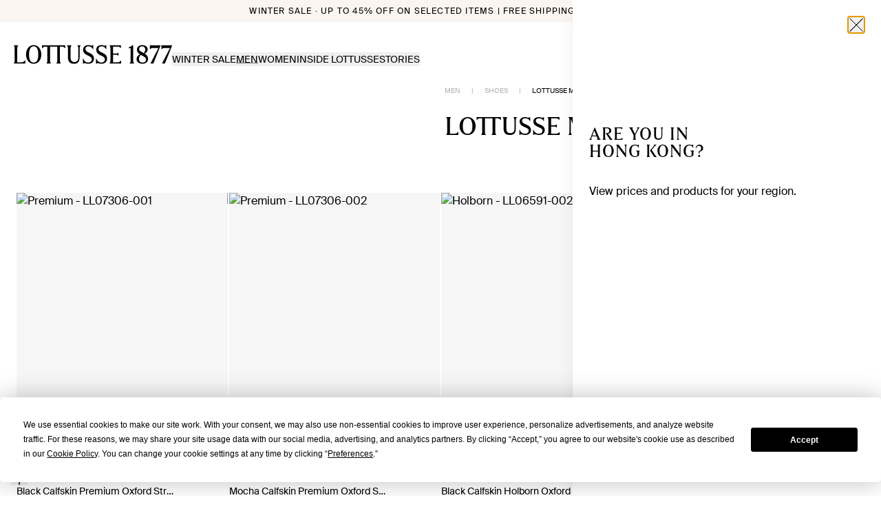

--- FILE ---
content_type: text/html; charset=utf-8
request_url: https://lottusse.com/en-HK/men-oxford-shoes
body_size: 50628
content:
<!DOCTYPE html><html lang="en-HK"><head><meta charSet="utf-8"/><meta name="viewport" content="width=device-width"/><link rel="dns-prefetch" href="//live.luigisbox.com" class="jsx-541562116"/><meta property="og:type" content="website"/><meta property="og:title" content="Men&#x27;s oxford shoes: comfort and elegance | Lottusse"/><meta property="og:description" content="Discover in the men&#x27;s oxford shoes collection, a variety of options and finishes, such as brown shoes, burgundy, leather, goodyear ➡️ and more!"/><meta property="og:image" content="https://lottusse.com/images/og/default-category.jpg"/><meta property="og:url" content="https://lottusse.com/en-HK/men-oxford-shoes"/><meta property="og:image:alt" content="Men&#x27;s oxford shoes: comfort and elegance | Lottusse"/><meta property="og:site_name" content="Lottusse"/><meta name="twitter:card" content="summary_large_image"/><meta name="twitter:title" content="Men&#x27;s oxford shoes: comfort and elegance | Lottusse"/><meta name="twitter:description" content="Discover in the men&#x27;s oxford shoes collection, a variety of options and finishes, such as brown shoes, burgundy, leather, goodyear ➡️ and more!"/><meta name="twitter:image" content="https://lottusse.com/images/og/default-category.jpg"/><meta name="twitter:image:alt" content="Men&#x27;s oxford shoes: comfort and elegance | Lottusse"/><link rel="canonical" href="https://lottusse.com/en-HK/men-oxford-shoes"/><title>Men&#x27;s oxford shoes: comfort and elegance | Lottusse</title><meta name="description" content="Discover in the men&#x27;s oxford shoes collection, a variety of options and finishes, such as brown shoes, burgundy, leather, goodyear ➡️ and more!"/><meta name="robots" content="noindex"/><script id="ldItemList" type="application/ld+json">{"@context":"https://schema.org","@type":"ItemList","url":"https://lottusse.com/es-ES/zapatos-mujer-derby","name":"Lottusse Men's Oxford Shoes","description":"Discover in the men's oxford shoes collection, a variety of options and finishes, such as brown shoes, burgundy, leather, goodyear ➡️ and more!","itemListElement":[{"@type":"ListItem","position":1,"item":{"name":"Black Calfskin Premium Oxford Straight Toe  Shoes","url":"https://lottusse.com/en-HK/black-calfskin-premium-oxford-straight-toe--shoes-LL07306-001"}},{"@type":"ListItem","position":2,"item":{"name":"Mocha Calfskin Premium Oxford Straight Toe Shoes","url":"https://lottusse.com/en-HK/mocha-calfskin-premium-oxford-straight-toe-shoes-LL07306-002"}},{"@type":"ListItem","position":3,"item":{"name":"Mocha Calfskin Premium Oxford Straight Toe Shoes","url":"https://lottusse.com/en-HK/mocha-calfskin-premium-oxford-straight-toe-shoes-LL07306-002"}},{"@type":"ListItem","position":4,"item":{"name":"Black Calfskin Premium Oxford Straight Toe  Shoes","url":"https://lottusse.com/en-HK/black-calfskin-premium-oxford-straight-toe--shoes-LL07306-001"}},{"@type":"ListItem","position":5,"item":{"name":"Black Calfskin Holborn Oxford Straight Toe Shoes","url":"https://lottusse.com/en-HK/black-calfskin-holborn-oxford-straight-toe-shoes-LL06591-002"}},{"@type":"ListItem","position":6,"item":{"name":"Mocha Calfskin Oxford Holborn Straight ToeShoes","url":"https://lottusse.com/en-HK/mocha-calfskin-oxford-holborn-straight-toeshoes-LL06591-008"}},{"@type":"ListItem","position":7,"item":{"name":"Mocha Calfskin Oxford Holborn Straight ToeShoes","url":"https://lottusse.com/en-HK/mocha-calfskin-oxford-holborn-straight-toeshoes-LL06591-008"}},{"@type":"ListItem","position":8,"item":{"name":"Black Calfskin Holborn Oxford Straight Toe Shoes","url":"https://lottusse.com/en-HK/black-calfskin-holborn-oxford-straight-toe-shoes-LL06591-002"}},{"@type":"ListItem","position":9,"item":{"name":"Preston Cow leather Grey Oxford","url":"https://lottusse.com/en-HK/preston-cow-leather-grey-oxford-LL07662-003"}},{"@type":"ListItem","position":10,"item":{"name":"Preston Cow leather Black Oxford","url":"https://lottusse.com/en-HK/preston-cow-leather-black-oxford-LL07662-004"}},{"@type":"ListItem","position":11,"item":{"name":"Preston Cow leather Black Oxford","url":"https://lottusse.com/en-HK/preston-cow-leather-black-oxford-LL07662-004"}},{"@type":"ListItem","position":12,"item":{"name":"Preston Cow leather Grey Oxford","url":"https://lottusse.com/en-HK/preston-cow-leather-grey-oxford-LL07662-003"}},{"@type":"ListItem","position":13,"item":{"name":"Preston Deerskin Mocha Oxford","url":"https://lottusse.com/en-HK/preston-deerskin-mocha-oxford-LL07695-003"}},{"@type":"ListItem","position":14,"item":{"name":"Brown Calfskin Chelsea Oxford Brogue Shoes","url":"https://lottusse.com/en-HK/brown-calfskin-chelsea-oxford-brogue-shoes-LT02062-004"}},{"@type":"ListItem","position":15,"item":{"name":"Black Cowhid Lenox Oxford Straight Toe Shoes","url":"https://lottusse.com/en-HK/black-cowhid-lenox-oxford-straight-toe-shoes-LL06965-001"}},{"@type":"ListItem","position":16,"item":{"name":"Mocha Calfskin Lenox Oxford Straight Toe Shoes","url":"https://lottusse.com/en-HK/mocha-calfskin-lenox-oxford-straight-toe-shoes-LL06965-002"}},{"@type":"ListItem","position":17,"item":{"name":"Mocha Calfskin Lenox Oxford Straight Toe Shoes","url":"https://lottusse.com/en-HK/mocha-calfskin-lenox-oxford-straight-toe-shoes-LL06965-002"}},{"@type":"ListItem","position":18,"item":{"name":"Black Cowhid Lenox Oxford Straight Toe Shoes","url":"https://lottusse.com/en-HK/black-cowhid-lenox-oxford-straight-toe-shoes-LL06965-001"}},{"@type":"ListItem","position":19,"item":{"name":"Black Calfskin Lenox Oxford Straight Toe Shoes","url":"https://lottusse.com/en-HK/black-calfskin-lenox-oxford-straight-toe-shoes-LL06966-001"}},{"@type":"ListItem","position":20,"item":{"name":"Mocha Calfskin Lenox Oxford Straight Toe  Shoes","url":"https://lottusse.com/en-HK/mocha-calfskin-lenox-oxford-straight-toe--shoes-LL06966-002"}},{"@type":"ListItem","position":21,"item":{"name":"Mocha Calfskin Lenox Oxford Straight Toe  Shoes","url":"https://lottusse.com/en-HK/mocha-calfskin-lenox-oxford-straight-toe--shoes-LL06966-002"}},{"@type":"ListItem","position":22,"item":{"name":"Black Calfskin Lenox Oxford Straight Toe Shoes","url":"https://lottusse.com/en-HK/black-calfskin-lenox-oxford-straight-toe-shoes-LL06966-001"}},{"@type":"ListItem","position":23,"item":{"name":"Black Calfskin Regent Oxford Straight Toe Shoes","url":"https://lottusse.com/en-HK/black-calfskin-regent-oxford-straight-toe-shoes-LL05880-001"}}]}</script><link rel="canonical" href="https://lottusse.com/en-HK/men-oxford-shoes"/><script id="ldOrganization" type="application/ld+json">{"@context":"http://schema.org","@type":"Organization","url":"https://lottusse.com/en-HK/men-oxford-shoes","name":"Lottusse","sameas":["https://es.linkedin.com/company/lottusse1877","https://www.instagram.com/lottusse1877/","https://www.facebook.com/Lottusse1877","https://twitter.com/Lottusse1877","https://www.pinterest.es/Lottusse1877/","https://www.youtube.com/user/LOTTUSSE1877"]}</script><script id="ldWebsite" type="application/ld+json">{"@context":"http://schema.org","@type":"WebSite","name":"Lottusse","url":"https://lottusse.com/en-HK/men-oxford-shoes"}</script><script id="ldBreadcrumb" type="application/ld+json">{"@context":"http://schema.org","@type":"BreadcrumbList","itemListElement":[{"@type":"ListItem","position":1,"item":{"@id":"https://lottusse.com/en-HK/men","name":"MEN"}},{"@type":"ListItem","position":2,"item":{"@id":"https://lottusse.com/en-HK/men-shoes","name":"SHOES"}},{"@type":"ListItem","position":3,"item":{"@id":"https://lottusse.com/en-HK/men-oxford-shoes","name":"OXFORD"}}]}</script><script id="ldNavigation" type="application/ld+json">{"@context":"https://schema.org","@graph":[{"@context":"https://schema.org","@type":"SiteNavigationElement","@id":"#header","name":"WINTER SALE","url":"https://lottusse.com/en-HK/sale"},{"@context":"https://schema.org","@type":"SiteNavigationElement","@id":"#header","name":"MEN","url":"https://lottusse.com/en-HK/men-sale"},{"@context":"https://schema.org","@type":"SiteNavigationElement","@id":"#header","name":"WOMEN","url":"https://lottusse.com/en-HK/women-sale"},{"@context":"https://schema.org","@type":"SiteNavigationElement","@id":"#header","name":"MEN","url":"https://lottusse.com/en-HK/men"},{"@context":"https://schema.org","@type":"SiteNavigationElement","@id":"#header","name":"GROOM'S SHOES","url":"https://lottusse.com/en-HK/groom-shoes"},{"@context":"https://schema.org","@type":"SiteNavigationElement","@id":"#header","name":"OUR CLASSICS","url":"https://lottusse.com/en-HK/mens-classics"},{"@context":"https://schema.org","@type":"SiteNavigationElement","@id":"#header","name":"GOODYEAR WELTED","url":"https://lottusse.com/en-HK/mens-goodyear-welted"},{"@context":"https://schema.org","@type":"SiteNavigationElement","@id":"#header","name":"Fall Winter 2025","url":"https://lottusse.com/en-HK/mens-autumn-winter"},{"@context":"https://schema.org","@type":"SiteNavigationElement","@id":"#header","name":"SHOES","url":"https://lottusse.com/en-HK/men-shoes"},{"@context":"https://schema.org","@type":"SiteNavigationElement","@id":"#header","name":"DERBY","url":"https://lottusse.com/en-HK/men-derby-shoes"},{"@context":"https://schema.org","@type":"SiteNavigationElement","@id":"#header","name":"OXFORD","url":"https://lottusse.com/en-HK/men-oxford-shoes"},{"@context":"https://schema.org","@type":"SiteNavigationElement","@id":"#header","name":"LOAFERS","url":"https://lottusse.com/en-HK/men-loafers"},{"@context":"https://schema.org","@type":"SiteNavigationElement","@id":"#header","name":"MONKS","url":"https://lottusse.com/en-HK/men-monks-shoes"},{"@context":"https://schema.org","@type":"SiteNavigationElement","@id":"#header","name":"SLIPPER","url":"https://lottusse.com/en-HK/men-slippers"},{"@context":"https://schema.org","@type":"SiteNavigationElement","@id":"#header","name":"BOAT SHOES","url":"https://lottusse.com/en-HK/men-boat-shoes"},{"@context":"https://schema.org","@type":"SiteNavigationElement","@id":"#header","name":"SNEAKERS","url":"https://lottusse.com/en-HK/men-sneakers"},{"@context":"https://schema.org","@type":"SiteNavigationElement","@id":"#header","name":"ANKLE BOOTS","url":"https://lottusse.com/en-HK/men-ankle-boots"},{"@context":"https://schema.org","@type":"SiteNavigationElement","@id":"#header","name":"BOOTS","url":"https://lottusse.com/en-HK/men-boots"},{"@context":"https://schema.org","@type":"SiteNavigationElement","@id":"#header","name":"BELTS","url":"https://lottusse.com/en-HK/men-belts"},{"@context":"https://schema.org","@type":"SiteNavigationElement","@id":"#header","name":"BUCKLE","url":"https://lottusse.com/en-HK/men-buckle-belts"},{"@context":"https://schema.org","@type":"SiteNavigationElement","@id":"#header","name":"BRAIDED","url":"https://lottusse.com/en-HK/men-belts-braided"},{"@context":"https://schema.org","@type":"SiteNavigationElement","@id":"#header","name":"REVERSIBLE","url":"https://lottusse.com/en-HK/men-buckle-reversible"},{"@context":"https://schema.org","@type":"SiteNavigationElement","@id":"#header","name":"LEATHER CLOTHING","url":"https://lottusse.com/en-HK/men-leather-clothing"},{"@context":"https://schema.org","@type":"SiteNavigationElement","@id":"#header","name":"BAGS AND BACKPACKS","url":"https://lottusse.com/en-HK/men-handbags"},{"@context":"https://schema.org","@type":"SiteNavigationElement","@id":"#header","name":"ACCESSORIES","url":"https://lottusse.com/en-HK/accessories-men"},{"@context":"https://schema.org","@type":"SiteNavigationElement","@id":"#header","name":"GLOVES","url":"https://lottusse.com/en-HK/gloves"},{"@context":"https://schema.org","@type":"SiteNavigationElement","@id":"#header","name":"KEY HOLDERS","url":"https://lottusse.com/en-HK/key-holders"},{"@context":"https://schema.org","@type":"SiteNavigationElement","@id":"#header","name":"WALLETS","url":"https://lottusse.com/en-HK/men-wallets"},{"@context":"https://schema.org","@type":"SiteNavigationElement","@id":"#header","name":"MENS SCARVES","url":"https://lottusse.com/en-HK/mens-scarves"},{"@context":"https://schema.org","@type":"SiteNavigationElement","@id":"#header","name":"CAPS","url":"https://lottusse.com/en-HK/men-caps"},{"@context":"https://schema.org","@type":"SiteNavigationElement","@id":"#header","name":"LACES","url":"https://lottusse.com/en-HK/laces"},{"@context":"https://schema.org","@type":"SiteNavigationElement","@id":"#header","name":"SHOE CARE","url":"https://lottusse.com/en-HK/shoe-care"},{"@context":"https://schema.org","@type":"SiteNavigationElement","@id":"#header","name":"WOMEN","url":"https://lottusse.com/en-HK/women"},{"@context":"https://schema.org","@type":"SiteNavigationElement","@id":"#header","name":"OUR CLASSICS","url":"https://lottusse.com/en-HK/women-classics"},{"@context":"https://schema.org","@type":"SiteNavigationElement","@id":"#header","name":"GOODYEAR WELTED","url":"https://lottusse.com/en-HK/womens-goodyear-welted"},{"@context":"https://schema.org","@type":"SiteNavigationElement","@id":"#header","name":"Fall Winter 2025","url":"https://lottusse.com/en-HK/womens-autumn-winter"},{"@context":"https://schema.org","@type":"SiteNavigationElement","@id":"#header","name":"CRAFTMANSHIP NOODBAG","url":"https://lottusse.com/en-HK/craftsmanship-noodbag"},{"@context":"https://schema.org","@type":"SiteNavigationElement","@id":"#header","name":"SHOES","url":"https://lottusse.com/en-HK/women-shoes"},{"@context":"https://schema.org","@type":"SiteNavigationElement","@id":"#header","name":"DERBY","url":"https://lottusse.com/en-HK/women-derby-shoes"},{"@context":"https://schema.org","@type":"SiteNavigationElement","@id":"#header","name":"OXFORD","url":"https://lottusse.com/en-HK/women-oxford-shoes"},{"@context":"https://schema.org","@type":"SiteNavigationElement","@id":"#header","name":"LOAFERS","url":"https://lottusse.com/en-HK/women-loafers"},{"@context":"https://schema.org","@type":"SiteNavigationElement","@id":"#header","name":"MONKS","url":"https://lottusse.com/en-HK/women-monks-shoes"},{"@context":"https://schema.org","@type":"SiteNavigationElement","@id":"#header","name":"SLIPPER","url":"https://lottusse.com/en-HK/women-slippers"},{"@context":"https://schema.org","@type":"SiteNavigationElement","@id":"#header","name":"BALLERINAS","url":"https://lottusse.com/en-HK/women-ballerinas"},{"@context":"https://schema.org","@type":"SiteNavigationElement","@id":"#header","name":"PUMPS","url":"https://lottusse.com/en-HK/women-pumps"},{"@context":"https://schema.org","@type":"SiteNavigationElement","@id":"#header","name":"SANDALS","url":"https://lottusse.com/en-HK/women-sandals"},{"@context":"https://schema.org","@type":"SiteNavigationElement","@id":"#header","name":"SNEAKERS","url":"https://lottusse.com/en-HK/women-sneakers"},{"@context":"https://schema.org","@type":"SiteNavigationElement","@id":"#header","name":"ANKLE BOOTS","url":"https://lottusse.com/en-HK/women-ankle-boots"},{"@context":"https://schema.org","@type":"SiteNavigationElement","@id":"#header","name":"BOOTS","url":"https://lottusse.com/en-HK/women-boots"},{"@context":"https://schema.org","@type":"SiteNavigationElement","@id":"#header","name":"FISHERMAN SANDALS","url":"https://lottusse.com/en-HK/women-jelly-shoes"},{"@context":"https://schema.org","@type":"SiteNavigationElement","@id":"#header","name":"BAGS","url":"https://lottusse.com/en-HK/women-handbags"},{"@context":"https://schema.org","@type":"SiteNavigationElement","@id":"#header","name":"SMALL","url":"https://lottusse.com/en-HK/women-small-bags"},{"@context":"https://schema.org","@type":"SiteNavigationElement","@id":"#header","name":"MEDIUM","url":"https://lottusse.com/en-HK/women-medium-bags"},{"@context":"https://schema.org","@type":"SiteNavigationElement","@id":"#header","name":"LARGE","url":"https://lottusse.com/en-HK/women-large-bags"},{"@context":"https://schema.org","@type":"SiteNavigationElement","@id":"#header","name":"LEATHER CLOTHING","url":"https://lottusse.com/en-HK/women-leather-clothing"},{"@context":"https://schema.org","@type":"SiteNavigationElement","@id":"#header","name":"BELTS","url":"https://lottusse.com/en-HK/women-buckle-belts"},{"@context":"https://schema.org","@type":"SiteNavigationElement","@id":"#header","name":"ACCESSORIES","url":"https://lottusse.com/en-HK/accessories-women"},{"@context":"https://schema.org","@type":"SiteNavigationElement","@id":"#header","name":"WALLETS","url":"https://lottusse.com/en-HK/women-wallets"},{"@context":"https://schema.org","@type":"SiteNavigationElement","@id":"#header","name":"KEY HOLDERS","url":"https://lottusse.com/en-HK/women-key-holders"},{"@context":"https://schema.org","@type":"SiteNavigationElement","@id":"#header","name":"WOMENS SCARVES","url":"https://lottusse.com/en-HK/womens-scarves"},{"@context":"https://schema.org","@type":"SiteNavigationElement","@id":"#header","name":"LACES","url":"https://lottusse.com/en-HK/laces"},{"@context":"https://schema.org","@type":"SiteNavigationElement","@id":"#header","name":"GLOVES","url":"https://lottusse.com/en-HK/womens-gloves"},{"@context":"https://schema.org","@type":"SiteNavigationElement","@id":"#header","name":"SHOE CARE","url":"https://lottusse.com/en-HK/shoe-care"},{"@context":"https://schema.org","@type":"SiteNavigationElement","@id":"#header","name":"HISTORY","url":"https://lottusse.com/en-HK/history"},{"@context":"https://schema.org","@type":"SiteNavigationElement","@id":"#header","name":"CRAFTSMANSHIP","url":"https://lottusse.com/en-HK/craftsmanship-lottusse"},{"@context":"https://schema.org","@type":"SiteNavigationElement","@id":"#header","name":"STORES","url":"https://lottusse.com/en-HK/stores"},{"@context":"https://schema.org","@type":"SiteNavigationElement","@id":"#header","name":"OUR ORIGINS","url":"https://lottusse.com/en-HK/mallorca-crafted-shoes"},{"@context":"https://schema.org","@type":"SiteNavigationElement","@id":"#header","name":"STORIES","url":"https://lottusse.com/en-HK/editorial"},{"@context":"https://schema.org","@type":"SiteNavigationElement","@id":"#header","name":"LEGACY & CRAFTMANSHIP","url":"https://lottusse.com/en-HK/editorial/legacy-and-craftmanship"},{"@context":"https://schema.org","@type":"SiteNavigationElement","@id":"#header","name":"INSPIRATION","url":"https://lottusse.com/en-HK/editorial/inspiration"},{"@context":"https://schema.org","@type":"SiteNavigationElement","@id":"#header","name":"CAMPAIGNS","url":"https://lottusse.com/en-HK/editorial/campaigns"},{"@context":"https://schema.org","@type":"SiteNavigationElement","@id":"#header","name":"LIMITED EDITIONS","url":"https://lottusse.com/en-HK/editorial/capsule"},{"@context":"https://schema.org","@type":"SiteNavigationElement","@id":"#header","name":"LOTTUSSE ARCHIVE","url":"https://lottusse.com/en-HK/editorial/archive"},{"@context":"https://schema.org","@type":"SiteNavigationElement","@id":"#header","name":"CARE","url":"https://lottusse.com/en-HK/editorial/tips"}]}</script><meta name="next-head-count" content="25"/><link rel="icon" href="/favicon.ico"/><link rel="stylesheet" href="https://cdn.luigisbox.com/autocomplete.css"/><script id="termly-script" type="text/javascript" src="https://app.termly.io/resource-blocker/6e9a6797-bda0-49d3-a02e-8a6ed955a972?autoBlock=off" async=""></script><noscript><img src="https://ad.doubleclick.net/ddm/activity/src=15559671;type=invmedia;cat=ret_p0;dc_lat=;dc_rdid=;tag_for_child_directed_treatment=;tfua=;npa=;gdpr=;gdpr_consent=;ord=1?" width="1" height="1" alt="" style="display:none"/></noscript><link rel="preload" href="/_next/static/media/6fa1afdfb81c9ae2-s.p.woff2" as="font" type="font/woff2" crossorigin="anonymous" data-next-font="size-adjust"/><link rel="preload" href="/_next/static/media/6b73059e46f260b5-s.p.woff" as="font" type="font/woff" crossorigin="anonymous" data-next-font="size-adjust"/><link rel="preload" href="/_next/static/media/c42cb4950679bdba-s.p.woff2" as="font" type="font/woff2" crossorigin="anonymous" data-next-font="size-adjust"/><link rel="preload" href="/_next/static/media/97009d39e3a718fc-s.p.woff" as="font" type="font/woff" crossorigin="anonymous" data-next-font="size-adjust"/><link rel="preload" href="/_next/static/media/f5d54ca501d82d1c-s.p.woff" as="font" type="font/woff" crossorigin="anonymous" data-next-font="size-adjust"/><link rel="preload" href="/_next/static/media/c0251deeb6c8aa9d-s.p.woff2" as="font" type="font/woff2" crossorigin="anonymous" data-next-font="size-adjust"/><link rel="preload" href="/_next/static/media/c25783985a269397-s.p.woff2" as="font" type="font/woff2" crossorigin="anonymous" data-next-font="size-adjust"/><link rel="preload" href="/_next/static/media/f4e6f3e26e87864d-s.p.woff2" as="font" type="font/woff2" crossorigin="anonymous" data-next-font="size-adjust"/><link rel="preload" href="/_next/static/media/46d93ad748bc4508-s.p.woff2" as="font" type="font/woff2" crossorigin="anonymous" data-next-font="size-adjust"/><link rel="preload" href="/_next/static/media/619057b03f747753-s.p.woff" as="font" type="font/woff" crossorigin="anonymous" data-next-font="size-adjust"/><link rel="preload" href="/_next/static/media/5cc7815366485b2a-s.p.otf" as="font" type="font/otf" crossorigin="anonymous" data-next-font="size-adjust"/><script id="vwoCode" data-nscript="beforeInteractive">
            window._vwo_code || (function() {
            var account_id=1000125,
            version=2.1,
            settings_tolerance=2000,
            hide_element='body',
            hide_element_style = 'opacity:0 !important;filter:alpha(opacity=0) !important;background:none !important;transition:none !important;',
            /* DO NOT EDIT BELOW THIS LINE */
            f=false,w=window,d=document,v=d.querySelector('#vwoCode'),cK='_vwo_'+account_id+'_settings',cc={};try{var c=JSON.parse(localStorage.getItem('_vwo_'+account_id+'_config'));cc=c&&typeof c==='object'?c:{}}catch(e){}var stT=cc.stT==='session'?w.sessionStorage:w.localStorage;code={nonce:v&&v.nonce,use_existing_jquery:function(){return typeof use_existing_jquery!=='undefined'?use_existing_jquery:undefined},library_tolerance:function(){return typeof library_tolerance!=='undefined'?library_tolerance:undefined},settings_tolerance:function(){return cc.sT||settings_tolerance},hide_element_style:function(){return'{'+(cc.hES||hide_element_style)+'}'},hide_element:function(){if(performance.getEntriesByName('first-contentful-paint')[0]){return''}return typeof cc.hE==='string'?cc.hE:hide_element},getVersion:function(){return version},finish:function(e){if(!f){f=true;var t=d.getElementById('_vis_opt_path_hides');if(t)t.parentNode.removeChild(t);if(e)(new Image).src='https://dev.visualwebsiteoptimizer.com/ee.gif?a='+account_id+e}},finished:function(){return f},addScript:function(e){var t=d.createElement('script');t.type='text/javascript';if(e.src){t.src=e.src}else{t.text=e.text}v&&t.setAttribute('nonce',v.nonce);d.getElementsByTagName('head')[0].appendChild(t)},load:function(e,t){var n=this.getSettings(),i=d.createElement('script'),r=this;t=t||{};if(n){i.textContent=n;d.getElementsByTagName('head')[0].appendChild(i);if(!w.VWO||VWO.caE){stT.removeItem(cK);r.load(e)}}else{var o=new XMLHttpRequest;o.open('GET',e,true);o.withCredentials=!t.dSC;o.responseType=t.responseType||'text';o.onload=function(){if(t.onloadCb){return t.onloadCb(o,e)}if(o.status===200||o.status===304){w._vwo_code.addScript({text:o.responseText})}else{w._vwo_code.finish('&e=loading_failure:'+e)}};o.onerror=function(){if(t.onerrorCb){return t.onerrorCb(e)}w._vwo_code.finish('&e=loading_failure:'+e)};o.send()}},getSettings:function(){try{var e=stT.getItem(cK);if(!e){return}e=JSON.parse(e);if(Date.now()>e.e){stT.removeItem(cK);return}return e.s}catch(e){return}},init:function(){if(d.URL.indexOf('__vwo_disable__')>-1)return;var e=this.settings_tolerance();w._vwo_settings_timer=setTimeout(function(){w._vwo_code.finish();stT.removeItem(cK)},e);var t;if(this.hide_element()!=='body'){t=d.createElement('style');var n=this.hide_element(),i=n?n+this.hide_element_style():'',r=d.getElementsByTagName('head')[0];t.setAttribute('id','_vis_opt_path_hides');v&&t.setAttribute('nonce',v.nonce);t.setAttribute('type','text/css');if(t.styleSheet)t.styleSheet.cssText=i;else t.appendChild(d.createTextNode(i));r.appendChild(t)}else{t=d.getElementsByTagName('head')[0];var i=d.createElement('div');i.style.cssText='z-index: 2147483647 !important;position: fixed !important;left: 0 !important;top: 0 !important;width: 100% !important;height: 100% !important;background: white !important;display: block !important;';i.setAttribute('id','_vis_opt_path_hides');i.classList.add('_vis_hide_layer');t.parentNode.insertBefore(i,t.nextSibling)}var o=window._vis_opt_url||d.URL,s='https://dev.visualwebsiteoptimizer.com/j.php?a='+account_id+'&u='+encodeURIComponent(o)+'&vn='+version;if(w.location.search.indexOf('_vwo_xhr')!==-1){this.addScript({src:s})}else{this.load(s+'&x=true')}}};w._vwo_code=code;code.init();})();(function(){var i=window;function t(){if(i._vwo_code){var e=t.hidingStyle=document.getElementById('_vis_opt_path_hides')||t.hidingStyle;if(!i._vwo_code.finished()&&!_vwo_code.libExecuted&&(!i.VWO||!VWO.dNR)){if(!document.getElementById('_vis_opt_path_hides')){document.getElementsByTagName('head')[0].appendChild(e)}requestAnimationFrame(t)}}}t()})();
          </script><link rel="preload" href="/_next/static/css/9c1eea15d9c4a1d5.css" as="style"/><link rel="stylesheet" href="/_next/static/css/9c1eea15d9c4a1d5.css" data-n-g=""/><noscript data-n-css=""></noscript><script defer="" nomodule="" src="/_next/static/chunks/polyfills-42372ed130431b0a.js"></script><script id="luigis-box" src="https://scripts.luigisbox.com/LBX-608092.js" type="text/javascript" async="" defer="" data-nscript="beforeInteractive"></script><script id="luigis-js-autocomplete" src="https://cdn.luigisbox.com/autocomplete.js" async="" defer="" data-nscript="beforeInteractive"></script><script defer="" src="/_next/static/chunks/2988.b188d6737abc5f1c.js"></script><script defer="" src="/_next/static/chunks/7461.563779bf23a16aa9.js"></script><script defer="" src="/_next/static/chunks/920.4b8e24034bf69941.js"></script><script defer="" src="/_next/static/chunks/6183.0dcf6a0b818b4a4b.js"></script><script defer="" src="/_next/static/chunks/6937.bf577cf299a99a29.js"></script><script src="/_next/static/chunks/webpack-48f60877b1345a2f.js" defer=""></script><script src="/_next/static/chunks/framework-945b357d4a851f4b.js" defer=""></script><script src="/_next/static/chunks/main-fe5c384ed414fdb6.js" defer=""></script><script src="/_next/static/chunks/pages/_app-9cd60c74a3c51259.js" defer=""></script><script src="/_next/static/chunks/9511-f8bb48acaf905c31.js" defer=""></script><script src="/_next/static/chunks/1327-bbdf8eac1ff358d7.js" defer=""></script><script src="/_next/static/chunks/2076-67379a5dcd20f497.js" defer=""></script><script src="/_next/static/chunks/6340-c20269c6716148d3.js" defer=""></script><script src="/_next/static/chunks/pages/%5B...slug%5D-008ea2e0208cafba.js" defer=""></script><script src="/_next/static/2wbwQtmB944jJv4vezlkT/_buildManifest.js" defer=""></script><script src="/_next/static/2wbwQtmB944jJv4vezlkT/_ssgManifest.js" defer=""></script><style id="__jsx-541562116">html{font-family:'__swissIntl_57ef2a', '__swissIntl_Fallback_57ef2a';--font-gt-america:'__swissIntl_57ef2a', '__swissIntl_Fallback_57ef2a';--font-tobias:'__lottusseSerif_1889a1', '__lottusseSerif_Fallback_1889a1'}</style></head><body class="relative text-dark"><div id="__next"><div class="jsx-541562116 __variable_57ef2a __variable_1889a1 font-sans"><script defer="" id="__cn_generic_script__6c310d26-79f5-431e-8644-527ec5e9e283" class="jsx-541562116">!function(e){function t(){if(!e.querySelector("#__cn_client_script_6c310d26-79f5-431e-8644-527ec5e9e283")){var t=e.createElement("script");t.setAttribute("src","https://cdn.connectif.cloud/eu8/client-script/6c310d26-79f5-431e-8644-527ec5e9e283"),e.body.appendChild(t)}}"complete"===e.readyState||"interactive"===e.readyState?t():e.addEventListener("DOMContentLoaded",t)}(document);</script><div class="relative flex min-h-screen flex-col"><div><div data-hidden-tnm="true" class="sr-only"><a href="/en-HK/sale">WINTER SALE</a><a href="/en-HK/men-sale">MEN</a><a href="/en-HK/women-sale">WOMEN</a><a href="/en-HK/men">MEN</a><a href="/en-HK/groom-shoes">GROOM&#x27;S SHOES</a><a href="/en-HK/mens-classics">OUR CLASSICS</a><a href="/en-HK/mens-goodyear-welted">GOODYEAR WELTED</a><a href="/en-HK/mens-autumn-winter">Fall Winter 2025</a><a href="/en-HK/men-shoes">SHOES</a><a href="/en-HK/men-derby-shoes">DERBY</a><a href="/en-HK/men-oxford-shoes">OXFORD</a><a href="/en-HK/men-loafers">LOAFERS</a><a href="/en-HK/men-monks-shoes">MONKS</a><a href="/en-HK/men-slippers">SLIPPER</a><a href="/en-HK/men-boat-shoes">BOAT SHOES</a><a href="/en-HK/men-sneakers">SNEAKERS</a><a href="/en-HK/men-ankle-boots">ANKLE BOOTS</a><a href="/en-HK/men-boots">BOOTS</a><a href="/en-HK/men-belts">BELTS</a><a href="/en-HK/men-buckle-belts">BUCKLE</a><a href="/en-HK/men-belts-braided">BRAIDED</a><a href="/en-HK/men-buckle-reversible">REVERSIBLE</a><a href="/en-HK/men-leather-clothing">LEATHER CLOTHING</a><a href="/en-HK/men-handbags">BAGS AND BACKPACKS</a><a href="/en-HK/accessories-men">ACCESSORIES</a><a href="/en-HK/gloves">GLOVES</a><a href="/en-HK/key-holders">KEY HOLDERS</a><a href="/en-HK/men-wallets">WALLETS</a><a href="/en-HK/mens-scarves">MENS SCARVES</a><a href="/en-HK/men-caps">CAPS</a><a href="/en-HK/laces">LACES</a><a href="/en-HK/shoe-care">SHOE CARE</a><a href="/en-HK/women">WOMEN</a><a href="/en-HK/women-classics">OUR CLASSICS</a><a href="/en-HK/womens-goodyear-welted">GOODYEAR WELTED</a><a href="/en-HK/womens-autumn-winter">Fall Winter 2025</a><a href="/en-HK/craftsmanship-noodbag">CRAFTMANSHIP NOODBAG</a><a href="/en-HK/women-shoes">SHOES</a><a href="/en-HK/women-derby-shoes">DERBY</a><a href="/en-HK/women-oxford-shoes">OXFORD</a><a href="/en-HK/women-loafers">LOAFERS</a><a href="/en-HK/women-monks-shoes">MONKS</a><a href="/en-HK/women-slippers">SLIPPER</a><a href="/en-HK/women-ballerinas">BALLERINAS</a><a href="/en-HK/women-pumps">PUMPS</a><a href="/en-HK/women-sandals">SANDALS</a><a href="/en-HK/women-sneakers">SNEAKERS</a><a href="/en-HK/women-ankle-boots">ANKLE BOOTS</a><a href="/en-HK/women-boots">BOOTS</a><a href="/en-HK/women-jelly-shoes">FISHERMAN SANDALS</a><a href="/en-HK/women-handbags">BAGS</a><a href="/en-HK/women-small-bags">SMALL</a><a href="/en-HK/women-medium-bags">MEDIUM</a><a href="/en-HK/women-large-bags">LARGE</a><a href="/en-HK/women-leather-clothing">LEATHER CLOTHING</a><a href="/en-HK/women-buckle-belts">BELTS</a><a href="/en-HK/accessories-women">ACCESSORIES</a><a href="/en-HK/women-wallets">WALLETS</a><a href="/en-HK/women-key-holders">KEY HOLDERS</a><a href="/en-HK/womens-scarves">WOMENS SCARVES</a><a href="/en-HK/laces">LACES</a><a href="/en-HK/womens-gloves">GLOVES</a><a href="/en-HK/shoe-care">SHOE CARE</a><a href="/en-HK/history">HISTORY</a><a href="/en-HK/craftsmanship-lottusse">CRAFTSMANSHIP</a><a href="/en-HK/stores">STORES</a><a href="/en-HK/mallorca-crafted-shoes">OUR ORIGINS</a><a href="/en-HK/editorial">STORIES</a><a href="/en-HK/editorial/legacy-and-craftmanship">LEGACY &amp; CRAFTMANSHIP</a><a href="/en-HK/editorial/inspiration">INSPIRATION</a><a href="/en-HK/editorial/campaigns">CAMPAIGNS</a><a href="/en-HK/editorial/capsule">LIMITED EDITIONS</a><a href="/en-HK/editorial/archive">LOTTUSSE ARCHIVE</a><a href="/en-HK/editorial/tips">CARE</a></div><header class="fixed z-30 w-full transition-all text-dark pointer-events-none bg-white"><div class="relative overflow-hidden pointer-events-auto"><div class="w-full" style="opacity:0"><div style="background-color:#FAF5F0" class="bg-black text-xs text-black gap-x-5 h-8 justify-center items-center flex w-full"><div class="w-full justify-center items-center"><a class="focus-default items-center font-light transition-all [&amp;aria-disabled=&quot;true&quot;]:cursor-not-allowed [&amp;aria-disabled=&quot;true&quot;]:opacity-60 uppercase tracking-widest hidden text-center lg:block" href="/en-HK/sale">Winter Sale · Up to 45% off on selected items | Free shipping &amp; returns</a><a class="block focus:ring-0" href="/en-HK/sale" aria-labelledby=":R6rcam:"><span id=":R6rcam:" class="sr-only"></span><div class="relative flex h-full overflow-hidden lg:hidden w-full"><div class="flex h-full items-center whitespace-nowrap px-4"><div class="uppercase">Winter Sale: Up to 45% off | Free shipping &amp; returns</div></div><div class="absolute top-0 flex h-full lg:w-full items-center whitespace-nowrap px-4"><div class="uppercase">Winter Sale: Up to 45% off | Free shipping &amp; returns</div></div></div></a></div></div></div></div><div class="flex flex-col pointer-events-none" style="opacity:1;transform:none"><a href="/en-HK" id="header-logo" class="w-full -mt-[1px] lg:hidden order-1 pointer-events-auto z-20 bg-white"><svg class="px-6 pt-2 h-auto w-full" width="1391" height="164" viewBox="0 0 1391 167" fill="none" xmlns="http://www.w3.org/2000/svg"><path fill="black" d="M559.479 5.3312C563.786 10.0169 567.505 17.0455 567.505 27.684V108.608C567.505 134.81 556.053 147.791 533.057 147.791C510.062 147.791 499.308 135.001 499.308 108.608V24.3848C499.308 15.3481 503.321 9.49096 506.342 5.3312V2.1277H469.189V5.3312C472.21 9.49096 476.223 15.3481 476.223 24.3848V108.608C476.223 145.018 493.988 163.88 528.436 163.88C562.884 163.88 578.439 146.094 578.439 108.608V27.684C578.439 17.0455 582.159 10.0169 586.578 5.3312V2.1277H559.457V5.3312H559.479ZM251.613 27.3732C256.122 20.5598 263.967 13.2204 275.104 13.2204H295.484V139.615C295.484 148.676 291.471 154.533 288.45 158.669V161.872H325.603V158.669C322.583 154.509 318.57 148.652 318.57 139.615V13.1965H382.438V139.591C382.438 148.652 378.425 154.509 375.404 158.645V161.848H412.557V158.645C409.536 154.485 405.524 148.628 405.524 139.591V13.1965H425.904C437.041 13.1965 444.886 20.5359 449.395 27.3493H452.416V2.1277H248.569V27.3732H251.613ZM174.894 0C131.518 0 107.621 39.709 107.621 82C107.621 124.291 130.617 164 174.894 164C219.171 164 242.076 125.128 242.076 82C242.076 38.8723 217.165 0 174.894 0ZM174.894 153.218C138.936 153.218 134.63 112.768 134.63 81.9761C134.63 51.1843 140.559 10.7341 174.894 10.7341C209.229 10.7341 215.068 48.2198 215.068 81.9761C215.068 112.529 210.852 153.218 174.894 153.218ZM70.3779 150.78H30.9026V24.3848C30.9026 15.3481 34.9155 9.49096 37.9364 5.3312V2.1277H0.783203V5.3312C3.80416 9.49096 7.81707 15.3481 7.81707 24.3848V139.591C7.81707 148.652 3.80416 154.509 0.783203 158.645V161.848H100.79V133.638H97.7694C92.742 142.795 83.3184 150.78 70.3553 150.78H70.3779ZM671.232 71.4571L648.936 60.484C635.387 53.7662 629.457 44.3948 629.457 33.4455C629.457 19.1732 639.896 10.758 656.759 10.758C676.846 10.758 689.583 22.4723 694.904 36.0035H697.925V0H694.904C689.877 5.21166 681.558 5.42682 675.02 3.2035C668.482 0.980175 661.764 0 654.842 0C629.548 0 608.965 14.1528 608.965 40.3545C608.965 60.3644 620.913 76.5493 641.992 86.9965L664.176 97.9697C678.447 104.998 685.368 112.027 685.368 124.793C685.368 142.149 672.517 153.218 654.346 153.218C633.763 153.218 618.501 140.548 610.362 117.334H607.341V163.976H610.362C616.292 158.023 624.114 156.852 634.056 160.366C640.887 162.805 648.124 163.976 655.451 163.976C685.165 163.976 704.756 146.309 704.756 118.195C704.756 96.1528 693.1 82.2152 671.21 71.4571H671.232ZM1048.99 141.504V0H1045.97C1035.53 8.10437 1025.07 14.0571 1009.83 20.751V27.1341H1026.89V141.504C1026.89 149.584 1022.68 155.346 1017.76 158.645V161.848H1058.12V158.645C1053.2 155.346 1048.99 149.584 1048.99 141.504ZM1297.81 2.1277V35.9796H1300.83C1304.75 30.242 1311.38 25.5563 1320.92 25.5563H1372.72L1302.63 161.848H1327.93L1390.78 5.3312V2.1277H1297.81ZM1196.29 35.9796H1199.31C1203.24 30.242 1209.86 25.5563 1219.4 25.5563H1271.21L1201.12 161.848H1226.41L1289.27 5.3312V2.1277H1196.29V35.9796ZM913.743 150.78H872.171V84.8688H900.893C908.535 84.8688 913.653 88.5983 917.17 92.2082H920.191L920.1 81.8805L920.01 76.6688V66.3411H916.989C913.585 69.9749 908.445 73.8956 900.825 73.8956L872.216 73.8V13.1965H915.389C926.638 13.1965 934.371 19.5796 939.083 25.8671H942.104V2.1277H842.097V5.3312C845.118 9.49096 849.13 15.3481 849.13 24.3848V139.591C849.13 148.652 845.118 154.509 842.097 158.645V161.848H944.11V136.603H941.089C935.769 143.631 926.728 150.756 913.788 150.756L913.743 150.78ZM786.525 71.4571L764.228 60.484C750.679 53.7662 744.75 44.3948 744.75 33.4455C744.75 19.1732 755.188 10.758 772.051 10.758C792.138 10.758 804.876 22.4723 810.219 36.0035H813.24V0H810.219C805.191 5.21166 796.872 5.42682 790.335 3.2035C783.797 0.980175 777.078 0 770.157 0C744.862 0 724.279 14.1528 724.279 40.3545C724.279 60.3644 736.228 76.5493 757.307 86.9965L779.491 97.9697C793.761 104.998 800.682 112.027 800.682 124.793C800.682 142.149 787.832 153.218 769.661 153.218C749.078 153.218 733.816 140.548 725.677 117.334H722.656V163.976H725.677C731.606 158.023 739.429 156.852 749.371 160.366C756.202 162.805 763.439 163.976 770.766 163.976C800.48 163.976 820.071 146.309 820.071 118.195C820.071 96.1528 808.415 82.2152 786.525 71.4571ZM1149.72 74.2064C1164.78 66.3172 1176.72 55.3679 1176.72 38.1073C1176.72 13.9376 1154.02 0 1129.34 0C1103.23 0 1082.35 14.0571 1082.35 40.3545C1082.35 56.9697 1091.1 70.2618 1108.37 81.235C1090.69 90.0805 1078.75 104.018 1078.75 122.115C1078.75 149.369 1102.85 163.952 1130.15 163.952C1157.45 163.952 1180.24 147.863 1180.24 120.514C1180.24 99.2128 1168.59 85.7055 1149.72 74.2064ZM1101.4 33.9714C1101.4 18.0974 1114.66 10.758 1128.82 10.758C1146.38 10.758 1155.22 22.6875 1155.22 38.9679C1155.22 51.4233 1150.3 62.1813 1141.55 69.6402L1120.48 58.1411C1106.72 50.8017 1101.4 43.4385 1101.4 33.9714ZM1130.44 153.218C1110.35 153.218 1100.21 139.806 1100.21 121.59C1100.21 107.317 1106.02 94.551 1117.18 86.2315L1137.56 97.3003C1152.33 105.405 1162.36 113.485 1162.36 128.188C1162.36 145.64 1146.9 153.218 1130.44 153.218Z"></path></svg></a><div class="relative pointer-events-auto order-2 md:order-1 z-30 flex h-auto pt-6 pb-3.5 lg:items-center lg:px-5 items-center justify-between px-4 lg:flex bg-white"><div class="lg:py-2 lg:hidden"><div class="flex items-center space-x-4"><div class="bottom-4 z-30 flex items-center lg:hidden"><button class="focus-default relative z-50 flex h-6 w-full items-center justify-end gap-3 rounded-full text-sm font-light uppercase tracking-widest text-white"><svg width="24" height="24" viewBox="0 0 24 24" class="h-5 w-5" fill="currentColor" xmlns="http://www.w3.org/2000/svg" aria-hidden="true"><line x1="4" y1="6" x2="24" y2="6" stroke="#000"></line><line x1="4" y1="16" x2="24" y2="16" stroke="#000"></line></svg></button></div><a href="/en-HK" class="focus-default block"><span class="sr-only">Home</span></a></div></div><div class="hidden lg:flex items-end lg:gap-8"><a href="/en-HK" id="header-logo" class="flex-shrink-0"><svg class="h-auto" width="230" height="40" viewBox="0 -20 1391 167" fill="none" xmlns="http://www.w3.org/2000/svg"><path fill="black" d="M559.479 5.3312C563.786 10.0169 567.505 17.0455 567.505 27.684V108.608C567.505 134.81 556.053 147.791 533.057 147.791C510.062 147.791 499.308 135.001 499.308 108.608V24.3848C499.308 15.3481 503.321 9.49096 506.342 5.3312V2.1277H469.189V5.3312C472.21 9.49096 476.223 15.3481 476.223 24.3848V108.608C476.223 145.018 493.988 163.88 528.436 163.88C562.884 163.88 578.439 146.094 578.439 108.608V27.684C578.439 17.0455 582.159 10.0169 586.578 5.3312V2.1277H559.457V5.3312H559.479ZM251.613 27.3732C256.122 20.5598 263.967 13.2204 275.104 13.2204H295.484V139.615C295.484 148.676 291.471 154.533 288.45 158.669V161.872H325.603V158.669C322.583 154.509 318.57 148.652 318.57 139.615V13.1965H382.438V139.591C382.438 148.652 378.425 154.509 375.404 158.645V161.848H412.557V158.645C409.536 154.485 405.524 148.628 405.524 139.591V13.1965H425.904C437.041 13.1965 444.886 20.5359 449.395 27.3493H452.416V2.1277H248.569V27.3732H251.613ZM174.894 0C131.518 0 107.621 39.709 107.621 82C107.621 124.291 130.617 164 174.894 164C219.171 164 242.076 125.128 242.076 82C242.076 38.8723 217.165 0 174.894 0ZM174.894 153.218C138.936 153.218 134.63 112.768 134.63 81.9761C134.63 51.1843 140.559 10.7341 174.894 10.7341C209.229 10.7341 215.068 48.2198 215.068 81.9761C215.068 112.529 210.852 153.218 174.894 153.218ZM70.3779 150.78H30.9026V24.3848C30.9026 15.3481 34.9155 9.49096 37.9364 5.3312V2.1277H0.783203V5.3312C3.80416 9.49096 7.81707 15.3481 7.81707 24.3848V139.591C7.81707 148.652 3.80416 154.509 0.783203 158.645V161.848H100.79V133.638H97.7694C92.742 142.795 83.3184 150.78 70.3553 150.78H70.3779ZM671.232 71.4571L648.936 60.484C635.387 53.7662 629.457 44.3948 629.457 33.4455C629.457 19.1732 639.896 10.758 656.759 10.758C676.846 10.758 689.583 22.4723 694.904 36.0035H697.925V0H694.904C689.877 5.21166 681.558 5.42682 675.02 3.2035C668.482 0.980175 661.764 0 654.842 0C629.548 0 608.965 14.1528 608.965 40.3545C608.965 60.3644 620.913 76.5493 641.992 86.9965L664.176 97.9697C678.447 104.998 685.368 112.027 685.368 124.793C685.368 142.149 672.517 153.218 654.346 153.218C633.763 153.218 618.501 140.548 610.362 117.334H607.341V163.976H610.362C616.292 158.023 624.114 156.852 634.056 160.366C640.887 162.805 648.124 163.976 655.451 163.976C685.165 163.976 704.756 146.309 704.756 118.195C704.756 96.1528 693.1 82.2152 671.21 71.4571H671.232ZM1048.99 141.504V0H1045.97C1035.53 8.10437 1025.07 14.0571 1009.83 20.751V27.1341H1026.89V141.504C1026.89 149.584 1022.68 155.346 1017.76 158.645V161.848H1058.12V158.645C1053.2 155.346 1048.99 149.584 1048.99 141.504ZM1297.81 2.1277V35.9796H1300.83C1304.75 30.242 1311.38 25.5563 1320.92 25.5563H1372.72L1302.63 161.848H1327.93L1390.78 5.3312V2.1277H1297.81ZM1196.29 35.9796H1199.31C1203.24 30.242 1209.86 25.5563 1219.4 25.5563H1271.21L1201.12 161.848H1226.41L1289.27 5.3312V2.1277H1196.29V35.9796ZM913.743 150.78H872.171V84.8688H900.893C908.535 84.8688 913.653 88.5983 917.17 92.2082H920.191L920.1 81.8805L920.01 76.6688V66.3411H916.989C913.585 69.9749 908.445 73.8956 900.825 73.8956L872.216 73.8V13.1965H915.389C926.638 13.1965 934.371 19.5796 939.083 25.8671H942.104V2.1277H842.097V5.3312C845.118 9.49096 849.13 15.3481 849.13 24.3848V139.591C849.13 148.652 845.118 154.509 842.097 158.645V161.848H944.11V136.603H941.089C935.769 143.631 926.728 150.756 913.788 150.756L913.743 150.78ZM786.525 71.4571L764.228 60.484C750.679 53.7662 744.75 44.3948 744.75 33.4455C744.75 19.1732 755.188 10.758 772.051 10.758C792.138 10.758 804.876 22.4723 810.219 36.0035H813.24V0H810.219C805.191 5.21166 796.872 5.42682 790.335 3.2035C783.797 0.980175 777.078 0 770.157 0C744.862 0 724.279 14.1528 724.279 40.3545C724.279 60.3644 736.228 76.5493 757.307 86.9965L779.491 97.9697C793.761 104.998 800.682 112.027 800.682 124.793C800.682 142.149 787.832 153.218 769.661 153.218C749.078 153.218 733.816 140.548 725.677 117.334H722.656V163.976H725.677C731.606 158.023 739.429 156.852 749.371 160.366C756.202 162.805 763.439 163.976 770.766 163.976C800.48 163.976 820.071 146.309 820.071 118.195C820.071 96.1528 808.415 82.2152 786.525 71.4571ZM1149.72 74.2064C1164.78 66.3172 1176.72 55.3679 1176.72 38.1073C1176.72 13.9376 1154.02 0 1129.34 0C1103.23 0 1082.35 14.0571 1082.35 40.3545C1082.35 56.9697 1091.1 70.2618 1108.37 81.235C1090.69 90.0805 1078.75 104.018 1078.75 122.115C1078.75 149.369 1102.85 163.952 1130.15 163.952C1157.45 163.952 1180.24 147.863 1180.24 120.514C1180.24 99.2128 1168.59 85.7055 1149.72 74.2064ZM1101.4 33.9714C1101.4 18.0974 1114.66 10.758 1128.82 10.758C1146.38 10.758 1155.22 22.6875 1155.22 38.9679C1155.22 51.4233 1150.3 62.1813 1141.55 69.6402L1120.48 58.1411C1106.72 50.8017 1101.4 43.4385 1101.4 33.9714ZM1130.44 153.218C1110.35 153.218 1100.21 139.806 1100.21 121.59C1100.21 107.317 1106.02 94.551 1117.18 86.2315L1137.56 97.3003C1152.33 105.405 1162.36 113.485 1162.36 128.188C1162.36 145.64 1146.9 153.218 1130.44 153.218Z"></path></svg></a><div class="hidden lg:block col-span-4"><div class="flex gap-15"><div class="flex" data-headlessui-state=""><div class="relative flex h-7 items-end"><button class="font-normal text-sm relative group" data-hover="winter-sale" type="button" aria-expanded="false" data-headlessui-state="">WINTER SALE<div class="absolute bottom-1 left-0 w-0 h-[1px] bg-[#6F7478] transition-all duration-300 ease-out group-hover:w-full"></div></button></div></div><div class="flex" data-headlessui-state=""><div class="relative flex h-7 items-end"><button class="font-normal text-sm relative group" data-hover="men" type="button" aria-expanded="false" data-headlessui-state="">MEN<div class="absolute bottom-1 left-0 w-0 h-[1px] bg-[#6F7478] transition-all duration-300 ease-out group-hover:w-full"></div></button></div></div><div class="flex" data-headlessui-state=""><div class="relative flex h-7 items-end"><button class="font-normal text-sm relative group" data-hover="women" type="button" aria-expanded="false" data-headlessui-state="">WOMEN<div class="absolute bottom-1 left-0 w-0 h-[1px] bg-[#6F7478] transition-all duration-300 ease-out group-hover:w-full"></div></button></div></div><div class="flex" data-headlessui-state=""><div class="relative flex h-7 items-end"><button class="font-normal text-sm relative group" data-hover="inside-lottusse" type="button" aria-expanded="false" data-headlessui-state="">INSIDE LOTTUSSE<div class="absolute bottom-1 left-0 w-0 h-[1px] bg-[#6F7478] transition-all duration-300 ease-out group-hover:w-full"></div></button></div></div><div class="flex" data-headlessui-state=""><div class="relative flex h-7 items-end"><button class="font-normal text-sm relative group" data-hover="stories" type="button" aria-expanded="false" data-headlessui-state="">STORIES<div class="absolute bottom-1 left-0 w-0 h-[1px] bg-[#6F7478] transition-all duration-300 ease-out group-hover:w-full"></div></button></div></div></div></div><div hidden="" style="position:fixed;top:1px;left:1px;width:1px;height:0;padding:0;margin:-1px;overflow:hidden;clip:rect(0, 0, 0, 0);white-space:nowrap;border-width:0;display:none"></div></div><nav aria-label="top navigation" class="flex pointer-events-auto items-center justify-end space-x-5"><div class="flex" data-headlessui-state=""><button class="focus-default whitespace-nowrap text-xs uppercase tracking-wide" type="button" aria-expanded="false" data-headlessui-state=""><span class="sr-only">Search</span><img class="h-6 w-[18px]" src="/svg/search-new.svg" alt="🔍"/></button></div><div hidden="" style="position:fixed;top:1px;left:1px;width:1px;height:0;padding:0;margin:-1px;overflow:hidden;clip:rect(0, 0, 0, 0);white-space:nowrap;border-width:0;display:none"></div><a href="/en-HK/wishlist" class="focus-default relative block"><img class="h-6 w-4" src="/svg/wishlist-header.svg" alt="⚐"/></a><div class="hidden lg:block"><div class="relative block" data-headlessui-state=""><button class="focus-default flex whitespace-nowrap text-xs uppercase tracking-wide" id="headlessui-menu-button-:R2vrkam:" type="button" aria-haspopup="menu" aria-expanded="false" data-headlessui-state=""><span class="sr-only">User menu</span><img class="h-6 w-[18px]" src="/svg/profile-new.svg" alt="👤"/></button></div></div><a href="/en-HK/cart" aria-label="shopping basket" class="focus-default relative block"><img class="h-6 w-4" src="/svg/cart-new.svg" alt="🛒"/></a></nav></div></div></header></div><div class="relative flex-grow pt-[calc(3%+98px)] lg:pt-[98px]"><main class="relative min-h-screen w-full pt-4 lg:pt-2"><div class="pb-15 md:pt-5 md:pb-5 md:px-6 flex flex-wrap"><div class="w-full px-3.5 md:px-0 md:w-1/2"><div class="hidden md:block w-full bg-transparent"></div></div><div class="w-full pt-3 md:pt-0 px-3.5 md:px-0 md:w-1/2 relative flex flex-col justify-between"><div class="flex md:pl-1.5 overflow-x-auto overflow-y-hidden whitespace-nowrap text-nowrap"><nav class="flex gap-1.5 whitespace-nowrap uppercase text-nowrap text-xxs text-[#B2B2B2]"><a href="/en-HK/men">MEN</a><span class="mx-4">|</span><a href="/en-HK/men-shoes">SHOES</a><span class="mx-4">|</span><p class="text-black leading-3">Lottusse Men&#x27;s Oxford Shoes</p></nav><div style="background:linear-gradient(to right, rgb(255 255 255 / 0%) 0%, rgb(255 255 255 / 60%) 40%, white 100%)" class="sticky -right-1 h-3 min-w-4"></div></div><div class="md:pl-1.5 md:pt-[30px] md:pb-10 w-full"><h1 class="text-[22px] leading-6 pt-[30px] pb-10 md:pt-0 md:pb-0 relative w-full text-start md:text-left md:w-full md:text-3xl font-secondary uppercase">Lottusse Men&#x27;s Oxford Shoes</h1></div><div class="flex flex-shrink-0 gap-20 md:w-2/3 md:ml-auto md:gap-0 "><div class="md:w-1/2 block"><button type="button" class="w-auto relative flex items-center justify-center"><div class="relative"><img src="/svg/diamond-empty.svg" alt="-" class="h-2 absolute top-0 left-0 bottom-0 right-0 w-auto opacity"/><img src="/svg/diamond-fill.svg" alt="+" class="h-2 w-auto opacity-100 transition-opacity"/></div><span class="ml-1.5 text-xs uppercase">Filters</span></button></div><div class="block md:w-1/2"><div class="relative block" data-headlessui-state=""><button class="focus-default relative flex w-auto items-center justify-center text-black transition-all disabled:cursor-not-allowed disabled:opacity-60" id="headlessui-listbox-button-:Rdeaeim:" type="button" aria-haspopup="listbox" aria-expanded="false" data-headlessui-state=""><div class="relative"><img src="/svg/diamond-empty.svg" alt="-" class="h-2 absolute top-0 left-0 bottom-0 right-0 w-auto opacity"/><img src="/svg/diamond-fill.svg" alt="+" class="h-2 w-auto opacity-100 transition-opacity"/></div><span class="ml-1.5 text-xs uppercase">sort by</span></button></div></div></div></div></div><div></div><section><div class="md:px-6 grid grid-cols-2 gap-y-12 md:gap-y-10 md:grid-cols-4 md:gap-x-0.5"><a href="/en-HK/black-calfskin-premium-oxford-straight-toe--shoes-LL07306-001" class="group relative"><div class="relative aspect-[4/5] overflow-hidden bg-white" style="background-color:#f6f6f6"><div class="relative flex h-full w-full cursor-pointer items-end justify-center" style="background-color:#f6f6f6"><div class="carousel w-full h-full"><div class="horizontalSlider___281Ls carousel__slider carousel__slider--horizontal" aria-live="polite" aria-label="slider" tabindex="0" role="listbox"><div class="carousel__slider-tray-wrapper carousel__slider-tray-wrap--horizontal"><div class="sliderTray___-vHFQ sliderAnimation___300FY carousel__slider-tray carousel__slider-tray--horizontal" style="width:300%;transform:translateX(0%) translateX(0px);flex-direction:row"><div tabindex="0" aria-selected="true" aria-label="slide" role="option" class="slide___3-Nqo slideHorizontal___1NzNV carousel__slide carousel__slide--visible" style="width:33.333333333333336%;padding-bottom:41.666666666666664%"><div class="slideInner___2mfX9 carousel__inner-slide"><img src="https://cloud.lottusse.com/h/getfimg_v2/LL07306-001_1.webp?t=eshopmedium01" alt="Premium - LL07306-001" class="aspect-[4/5] relative w-full h-full object-cover object-bottom" loading="lazy"/></div></div><div tabindex="-1" aria-selected="false" aria-label="slide" role="option" class="slide___3-Nqo slideHorizontal___1NzNV carousel__slide carousel__slide--hidden" style="width:33.333333333333336%;padding-bottom:41.666666666666664%"><div class="slideInner___2mfX9 carousel__inner-slide"><img src="https://cloud.lottusse.com/h/getfimg_v2/LL07306-001_2.webp?t=eshopmedium01" alt="Premium - LL07306-001" class="aspect-[4/5] relative w-full h-full object-cover object-bottom" loading="lazy"/></div></div><div tabindex="-1" aria-selected="false" aria-label="slide" role="option" class="slide___3-Nqo slideHorizontal___1NzNV carousel__slide carousel__slide--hidden" style="width:33.333333333333336%;padding-bottom:41.666666666666664%"><div class="slideInner___2mfX9 carousel__inner-slide"><img src="https://cloud.lottusse.com/h/getfimg_v2/LL07306-001_13.webp?t=eshopmedium37" alt="Premium - LL07306-001" class="aspect-[4/5] relative w-full h-full object-cover object-bottom" loading="lazy"/></div></div></div></div></div><button type="button" aria-label="previous" class="buttonBack___1mlaL carousel__back-button absolute opacity-0 group-hover:disabled:opacity-30 group-hover:opacity-100 left-0 top-1/2 -translate-y-1/2 z-10" disabled=""><svg class="h-4 w-4 text-dark" stroke="currentColor" width="24" height="24" viewBox="0 0 24 24" fill="none" stroke-width="2" xmlns="http://www.w3.org/2000/svg" aria-hidden="true"><path stroke-linecap="round" stroke-linejoin="round" d="M15 19l-7-7 7-7"></path></svg></button><button type="button" aria-label="next" class="buttonNext___2mOCa carousel__next-button absolute opacity-0 group-hover:disabled:opacity-30 group-hover:opacity-100 right-0 top-1/2 -translate-y-1/2 z-10"><svg class="h-4 w-4 rotate-180 text-dark" stroke="currentColor" width="24" height="24" viewBox="0 0 24 24" fill="none" stroke-width="2" xmlns="http://www.w3.org/2000/svg" aria-hidden="true"><path stroke-linecap="round" stroke-linejoin="round" d="M15 19l-7-7 7-7"></path></svg></button></div></div><div class="absolute bottom-0 z-10 hidden w-full items-center justify-center data-[disabled=]:opacity-60 lg:group-hover:flex"><div class="w-full"><div class="flex flex-wrap items-center justify-center gap-3 bg-white px-3 py-[22px]"><p class="block w-full text-center text-xs uppercase tracking-2 text-dark">Add size</p><div class="flex flex-wrap items-center justify-center gap-5"><button tabindex="-1" class="focus-default flex cursor-pointer flex-col items-center justify-between text-sm tracking-widest transition-colors duration-75 ease-in hover:text-yellow focus:text-yellow text-dark">38</button><button tabindex="-1" class="focus-default flex cursor-pointer flex-col items-center justify-between text-sm tracking-widest transition-colors duration-75 ease-in hover:text-yellow focus:text-yellow text-dark">38½</button><button tabindex="-1" class="focus-default flex cursor-pointer flex-col items-center justify-between text-sm tracking-widest transition-colors duration-75 ease-in hover:text-yellow focus:text-yellow text-dark">39</button><button tabindex="-1" class="focus-default flex cursor-pointer flex-col items-center justify-between text-sm tracking-widest transition-colors duration-75 ease-in hover:text-yellow focus:text-yellow text-dark">40</button><button tabindex="-1" class="focus-default flex cursor-pointer flex-col items-center justify-between text-sm tracking-widest transition-colors duration-75 ease-in hover:text-yellow focus:text-yellow text-dark">40½</button><button tabindex="-1" class="focus-default flex cursor-pointer flex-col items-center justify-between text-sm tracking-widest transition-colors duration-75 ease-in hover:text-yellow focus:text-yellow text-dark">41</button><button tabindex="-1" class="focus-default flex cursor-pointer flex-col items-center justify-between text-sm tracking-widest transition-colors duration-75 ease-in hover:text-yellow focus:text-yellow text-dark">42</button><button tabindex="-1" class="focus-default flex cursor-pointer flex-col items-center justify-between text-sm tracking-widest transition-colors duration-75 ease-in hover:text-yellow focus:text-yellow text-dark">42½</button><button tabindex="-1" class="focus-default flex cursor-pointer flex-col items-center justify-between text-sm tracking-widest transition-colors duration-75 ease-in hover:text-yellow focus:text-yellow text-dark">43</button><button tabindex="-1" class="focus-default flex cursor-pointer flex-col items-center justify-between text-sm tracking-widest transition-colors duration-75 ease-in hover:text-yellow focus:text-yellow text-dark">43½</button><button tabindex="-1" class="focus-default flex cursor-pointer flex-col items-center justify-between text-sm tracking-widest transition-colors duration-75 ease-in hover:text-yellow focus:text-yellow text-dark">44</button><button tabindex="-1" class="focus-default flex cursor-pointer flex-col items-center justify-between text-sm tracking-widest transition-colors duration-75 ease-in hover:text-yellow focus:text-yellow text-dark">45</button><button tabindex="-1" class="focus-default flex cursor-pointer flex-col items-center justify-between text-sm tracking-widest transition-colors duration-75 ease-in hover:text-yellow focus:text-yellow text-dark">45½</button><button tabindex="-1" class="focus-default flex cursor-pointer flex-col items-center justify-between text-sm tracking-widest transition-colors duration-75 ease-in hover:text-yellow focus:text-yellow text-dark">46</button><button tabindex="-1" class="focus-default flex cursor-pointer flex-col items-center justify-between text-sm tracking-widest transition-colors duration-75 ease-in hover:text-yellow focus:text-yellow text-dark">47</button></div></div></div></div></div><div class="relative flex flex-col items-start pt-5 pb-7 pl-3.5 md:pl-0"><button type="button" title="Add to wishlist" class="absolute md:opacity-0 transition-opacity duration-300 md:group-hover:opacity-100 right-0 top-3 z-10 flex items-center justify-start p-2"><img src="/svg/wishlist.svg" alt="⚐"/></button><h3 class="focus-default text-xs tracking-wide font-secondary">Premium</h3><div class="relative text-sm mt-1 min-h-[34px] max-w-[75%] flex flex-wrap gap-x-1"><p class="inline-block max-w-[100%] truncate">Black Calfskin Premium Oxford Straight Toe  Shoes</p><div class="inline-block"><span class="mr-1">-</span><button class="text-dark-medium hover:underline"><span> 2 Colours</span></button></div></div><div class="flex pt-2 text-nowrap justify-start text-xs"><p>$ 680.00</p></div></div></a><a href="/en-HK/mocha-calfskin-premium-oxford-straight-toe-shoes-LL07306-002" class="group relative"><div class="relative aspect-[4/5] overflow-hidden bg-white" style="background-color:#f6f6f6"><div class="relative flex h-full w-full cursor-pointer items-end justify-center" style="background-color:#f6f6f6"><div class="carousel w-full h-full"><div class="horizontalSlider___281Ls carousel__slider carousel__slider--horizontal" aria-live="polite" aria-label="slider" tabindex="0" role="listbox"><div class="carousel__slider-tray-wrapper carousel__slider-tray-wrap--horizontal"><div class="sliderTray___-vHFQ sliderAnimation___300FY carousel__slider-tray carousel__slider-tray--horizontal" style="width:300%;transform:translateX(0%) translateX(0px);flex-direction:row"><div tabindex="0" aria-selected="true" aria-label="slide" role="option" class="slide___3-Nqo slideHorizontal___1NzNV carousel__slide carousel__slide--visible" style="width:33.333333333333336%;padding-bottom:41.666666666666664%"><div class="slideInner___2mfX9 carousel__inner-slide"><img src="https://cloud.lottusse.com/h/getfimg_v2/LL07306-002_1.webp?t=eshopmedium01" alt="Premium - LL07306-002" class="aspect-[4/5] relative w-full h-full object-cover object-bottom" loading="lazy"/></div></div><div tabindex="-1" aria-selected="false" aria-label="slide" role="option" class="slide___3-Nqo slideHorizontal___1NzNV carousel__slide carousel__slide--hidden" style="width:33.333333333333336%;padding-bottom:41.666666666666664%"><div class="slideInner___2mfX9 carousel__inner-slide"><img src="https://cloud.lottusse.com/h/getfimg_v2/LL07306-002_2.webp?t=eshopmedium01" alt="Premium - LL07306-002" class="aspect-[4/5] relative w-full h-full object-cover object-bottom" loading="lazy"/></div></div><div tabindex="-1" aria-selected="false" aria-label="slide" role="option" class="slide___3-Nqo slideHorizontal___1NzNV carousel__slide carousel__slide--hidden" style="width:33.333333333333336%;padding-bottom:41.666666666666664%"><div class="slideInner___2mfX9 carousel__inner-slide"><img src="https://cloud.lottusse.com/h/getfimg_v2/LL07306-002_13.webp?t=eshopmedium37" alt="Premium - LL07306-002" class="aspect-[4/5] relative w-full h-full object-cover object-bottom" loading="lazy"/></div></div></div></div></div><button type="button" aria-label="previous" class="buttonBack___1mlaL carousel__back-button absolute opacity-0 group-hover:disabled:opacity-30 group-hover:opacity-100 left-0 top-1/2 -translate-y-1/2 z-10" disabled=""><svg class="h-4 w-4 text-dark" stroke="currentColor" width="24" height="24" viewBox="0 0 24 24" fill="none" stroke-width="2" xmlns="http://www.w3.org/2000/svg" aria-hidden="true"><path stroke-linecap="round" stroke-linejoin="round" d="M15 19l-7-7 7-7"></path></svg></button><button type="button" aria-label="next" class="buttonNext___2mOCa carousel__next-button absolute opacity-0 group-hover:disabled:opacity-30 group-hover:opacity-100 right-0 top-1/2 -translate-y-1/2 z-10"><svg class="h-4 w-4 rotate-180 text-dark" stroke="currentColor" width="24" height="24" viewBox="0 0 24 24" fill="none" stroke-width="2" xmlns="http://www.w3.org/2000/svg" aria-hidden="true"><path stroke-linecap="round" stroke-linejoin="round" d="M15 19l-7-7 7-7"></path></svg></button></div></div><div class="absolute bottom-0 z-10 hidden w-full items-center justify-center data-[disabled=]:opacity-60 lg:group-hover:flex"><div class="w-full"><div class="flex flex-wrap items-center justify-center gap-3 bg-white px-3 py-[22px]"><p class="block w-full text-center text-xs uppercase tracking-2 text-dark">Add size</p><div class="flex flex-wrap items-center justify-center gap-5"><button tabindex="-1" class="focus-default flex cursor-pointer flex-col items-center justify-between text-sm tracking-widest transition-colors duration-75 ease-in hover:text-yellow focus:text-yellow text-dark">38</button><button tabindex="-1" class="focus-default flex cursor-pointer flex-col items-center justify-between text-sm tracking-widest transition-colors duration-75 ease-in hover:text-yellow focus:text-yellow text-dark">38½</button><button tabindex="-1" class="focus-default flex cursor-pointer flex-col items-center justify-between text-sm tracking-widest transition-colors duration-75 ease-in hover:text-yellow focus:text-yellow text-dark">39</button><button tabindex="-1" class="focus-default flex cursor-pointer flex-col items-center justify-between text-sm tracking-widest transition-colors duration-75 ease-in hover:text-yellow focus:text-yellow text-dark">40</button><button tabindex="-1" class="focus-default flex cursor-pointer flex-col items-center justify-between text-sm tracking-widest transition-colors duration-75 ease-in hover:text-yellow focus:text-yellow text-dark">40½</button><button tabindex="-1" class="focus-default flex cursor-pointer flex-col items-center justify-between text-sm tracking-widest transition-colors duration-75 ease-in hover:text-yellow focus:text-yellow text-dark">41</button><button tabindex="-1" class="focus-default flex cursor-pointer flex-col items-center justify-between text-sm tracking-widest transition-colors duration-75 ease-in hover:text-yellow focus:text-yellow text-dark">42</button><button tabindex="-1" class="focus-default flex cursor-pointer flex-col items-center justify-between text-sm tracking-widest transition-colors duration-75 ease-in hover:text-yellow focus:text-yellow text-dark">42½</button><button tabindex="-1" class="focus-default flex cursor-pointer flex-col items-center justify-between text-sm tracking-widest transition-colors duration-75 ease-in hover:text-yellow focus:text-yellow text-dark">43</button><button tabindex="-1" class="focus-default flex cursor-pointer flex-col items-center justify-between text-sm tracking-widest transition-colors duration-75 ease-in hover:text-yellow focus:text-yellow text-dark">43½</button><button tabindex="-1" class="focus-default flex cursor-pointer flex-col items-center justify-between text-sm tracking-widest transition-colors duration-75 ease-in hover:text-yellow focus:text-yellow text-dark">44</button><button tabindex="-1" class="focus-default flex cursor-pointer flex-col items-center justify-between text-sm tracking-widest transition-colors duration-75 ease-in hover:text-yellow focus:text-yellow text-dark">45</button><button tabindex="-1" class="focus-default flex cursor-pointer flex-col items-center justify-between text-sm tracking-widest transition-colors duration-75 ease-in hover:text-yellow focus:text-yellow text-dark">45½</button><button tabindex="-1" class="focus-default flex cursor-pointer flex-col items-center justify-between text-sm tracking-widest transition-colors duration-75 ease-in hover:text-yellow focus:text-yellow text-dark">46</button><button tabindex="-1" class="focus-default flex cursor-pointer flex-col items-center justify-between text-sm tracking-widest transition-colors duration-75 ease-in hover:text-yellow focus:text-yellow text-dark">47</button></div></div></div></div></div><div class="relative flex flex-col items-start pt-5 pb-7 pl-3.5 md:pl-0"><button type="button" title="Add to wishlist" class="absolute md:opacity-0 transition-opacity duration-300 md:group-hover:opacity-100 right-0 top-3 z-10 flex items-center justify-start p-2"><img src="/svg/wishlist.svg" alt="⚐"/></button><h3 class="focus-default text-xs tracking-wide font-secondary">Premium</h3><div class="relative text-sm mt-1 min-h-[34px] max-w-[75%] flex flex-wrap gap-x-1"><p class="inline-block max-w-[100%] truncate">Mocha Calfskin Premium Oxford Straight Toe Shoes</p><div class="inline-block"><span class="mr-1">-</span><button class="text-dark-medium hover:underline"><span> 2 Colours</span></button></div></div><div class="flex pt-2 text-nowrap justify-start text-xs"><p>$ 680.00</p></div></div></a><a href="/en-HK/black-calfskin-holborn-oxford-straight-toe-shoes-LL06591-002" class="group relative"><div class="relative aspect-[4/5] overflow-hidden bg-white" style="background-color:#f6f6f6"><div class="relative flex h-full w-full cursor-pointer items-end justify-center" style="background-color:#f6f6f6"><div class="carousel w-full h-full"><div class="horizontalSlider___281Ls carousel__slider carousel__slider--horizontal" aria-live="polite" aria-label="slider" tabindex="0" role="listbox"><div class="carousel__slider-tray-wrapper carousel__slider-tray-wrap--horizontal"><div class="sliderTray___-vHFQ sliderAnimation___300FY carousel__slider-tray carousel__slider-tray--horizontal" style="width:300%;transform:translateX(0%) translateX(0px);flex-direction:row"><div tabindex="0" aria-selected="true" aria-label="slide" role="option" class="slide___3-Nqo slideHorizontal___1NzNV carousel__slide carousel__slide--visible" style="width:33.333333333333336%;padding-bottom:41.666666666666664%"><div class="slideInner___2mfX9 carousel__inner-slide"><img src="https://cloud.lottusse.com/h/getfimg_v2/LL06591-002_1.webp?t=eshopmedium01" alt="Holborn - LL06591-002" class="aspect-[4/5] relative w-full h-full object-cover object-bottom" loading="lazy"/></div></div><div tabindex="-1" aria-selected="false" aria-label="slide" role="option" class="slide___3-Nqo slideHorizontal___1NzNV carousel__slide carousel__slide--hidden" style="width:33.333333333333336%;padding-bottom:41.666666666666664%"><div class="slideInner___2mfX9 carousel__inner-slide"><img src="https://cloud.lottusse.com/h/getfimg_v2/LL06591-002_2.webp?t=eshopmedium01" alt="Holborn - LL06591-002" class="aspect-[4/5] relative w-full h-full object-cover object-bottom" loading="lazy"/></div></div><div tabindex="-1" aria-selected="false" aria-label="slide" role="option" class="slide___3-Nqo slideHorizontal___1NzNV carousel__slide carousel__slide--hidden" style="width:33.333333333333336%;padding-bottom:41.666666666666664%"><div class="slideInner___2mfX9 carousel__inner-slide"><img src="https://cloud.lottusse.com/h/getfimg_v2/LL06591-002_13.webp?t=eshopmedium37" alt="Holborn - LL06591-002" class="aspect-[4/5] relative w-full h-full object-cover object-bottom" loading="lazy"/></div></div></div></div></div><button type="button" aria-label="previous" class="buttonBack___1mlaL carousel__back-button absolute opacity-0 group-hover:disabled:opacity-30 group-hover:opacity-100 left-0 top-1/2 -translate-y-1/2 z-10" disabled=""><svg class="h-4 w-4 text-dark" stroke="currentColor" width="24" height="24" viewBox="0 0 24 24" fill="none" stroke-width="2" xmlns="http://www.w3.org/2000/svg" aria-hidden="true"><path stroke-linecap="round" stroke-linejoin="round" d="M15 19l-7-7 7-7"></path></svg></button><button type="button" aria-label="next" class="buttonNext___2mOCa carousel__next-button absolute opacity-0 group-hover:disabled:opacity-30 group-hover:opacity-100 right-0 top-1/2 -translate-y-1/2 z-10"><svg class="h-4 w-4 rotate-180 text-dark" stroke="currentColor" width="24" height="24" viewBox="0 0 24 24" fill="none" stroke-width="2" xmlns="http://www.w3.org/2000/svg" aria-hidden="true"><path stroke-linecap="round" stroke-linejoin="round" d="M15 19l-7-7 7-7"></path></svg></button></div></div><div class="absolute bottom-0 z-10 hidden w-full items-center justify-center data-[disabled=]:opacity-60 lg:group-hover:flex"><div class="w-full"><div class="flex flex-wrap items-center justify-center gap-3 bg-white px-3 py-[22px]"><p class="block w-full text-center text-xs uppercase tracking-2 text-dark">Add size</p><div class="flex flex-wrap items-center justify-center gap-5"><button tabindex="-1" class="focus-default flex cursor-pointer flex-col items-center justify-between text-sm tracking-widest transition-colors duration-75 ease-in hover:text-yellow focus:text-yellow text-dark">38</button><button tabindex="-1" class="focus-default flex cursor-pointer flex-col items-center justify-between text-sm tracking-widest transition-colors duration-75 ease-in hover:text-yellow focus:text-yellow text-dark">38½</button><button tabindex="-1" class="focus-default flex cursor-pointer flex-col items-center justify-between text-sm tracking-widest transition-colors duration-75 ease-in hover:text-yellow focus:text-yellow text-dark">39</button><button tabindex="-1" class="focus-default flex cursor-pointer flex-col items-center justify-between text-sm tracking-widest transition-colors duration-75 ease-in hover:text-yellow focus:text-yellow text-dark">40</button><button tabindex="-1" class="focus-default flex cursor-pointer flex-col items-center justify-between text-sm tracking-widest transition-colors duration-75 ease-in hover:text-yellow focus:text-yellow text-dark">40½</button><button tabindex="-1" class="focus-default flex cursor-pointer flex-col items-center justify-between text-sm tracking-widest transition-colors duration-75 ease-in hover:text-yellow focus:text-yellow text-dark">41</button><button tabindex="-1" class="focus-default flex cursor-pointer flex-col items-center justify-between text-sm tracking-widest transition-colors duration-75 ease-in hover:text-yellow focus:text-yellow text-dark">42</button><button tabindex="-1" class="focus-default flex cursor-pointer flex-col items-center justify-between text-sm tracking-widest transition-colors duration-75 ease-in hover:text-yellow focus:text-yellow text-dark">42½</button><button tabindex="-1" class="focus-default flex cursor-pointer flex-col items-center justify-between text-sm tracking-widest transition-colors duration-75 ease-in hover:text-yellow focus:text-yellow text-dark">43</button><button tabindex="-1" class="focus-default flex cursor-pointer flex-col items-center justify-between text-sm tracking-widest transition-colors duration-75 ease-in hover:text-yellow focus:text-yellow text-dark">43½</button><button tabindex="-1" class="focus-default flex cursor-pointer flex-col items-center justify-between text-sm tracking-widest transition-colors duration-75 ease-in hover:text-yellow focus:text-yellow text-dark">44</button><button tabindex="-1" class="focus-default flex cursor-pointer flex-col items-center justify-between text-sm tracking-widest transition-colors duration-75 ease-in hover:text-yellow focus:text-yellow text-dark">45</button><button tabindex="-1" class="focus-default flex cursor-pointer flex-col items-center justify-between text-sm tracking-widest transition-colors duration-75 ease-in hover:text-yellow focus:text-yellow text-dark">45½</button><button tabindex="-1" class="focus-default flex cursor-pointer flex-col items-center justify-between text-sm tracking-widest transition-colors duration-75 ease-in hover:text-yellow focus:text-yellow text-dark">46</button><button tabindex="-1" class="focus-default flex cursor-pointer flex-col items-center justify-between text-sm tracking-widest transition-colors duration-75 ease-in hover:text-yellow focus:text-yellow text-dark">47</button></div></div></div></div></div><div class="relative flex flex-col items-start pt-5 pb-7 pl-3.5 md:pl-0"><button type="button" title="Add to wishlist" class="absolute md:opacity-0 transition-opacity duration-300 md:group-hover:opacity-100 right-0 top-3 z-10 flex items-center justify-start p-2"><img src="/svg/wishlist.svg" alt="⚐"/></button><h3 class="focus-default text-xs tracking-wide font-secondary">Holborn</h3><div class="relative text-sm mt-1 min-h-[34px] max-w-[75%] flex flex-wrap gap-x-1"><p class="inline-block max-w-[100%] truncate">Black Calfskin Holborn Oxford Straight Toe Shoes</p><div class="inline-block"><span class="mr-1">-</span><button class="text-dark-medium hover:underline"><span> 2 Colours</span></button></div></div><div class="flex pt-2 text-nowrap justify-start text-xs"><p>$ 420.00</p></div></div></a><a href="/en-HK/mocha-calfskin-oxford-holborn-straight-toeshoes-LL06591-008" class="group relative"><div class="relative aspect-[4/5] overflow-hidden bg-white" style="background-color:#f6f6f6"><div class="relative flex h-full w-full cursor-pointer items-end justify-center" style="background-color:#f6f6f6"><div class="carousel w-full h-full"><div class="horizontalSlider___281Ls carousel__slider carousel__slider--horizontal" aria-live="polite" aria-label="slider" tabindex="0" role="listbox"><div class="carousel__slider-tray-wrapper carousel__slider-tray-wrap--horizontal"><div class="sliderTray___-vHFQ sliderAnimation___300FY carousel__slider-tray carousel__slider-tray--horizontal" style="width:300%;transform:translateX(0%) translateX(0px);flex-direction:row"><div tabindex="0" aria-selected="true" aria-label="slide" role="option" class="slide___3-Nqo slideHorizontal___1NzNV carousel__slide carousel__slide--visible" style="width:33.333333333333336%;padding-bottom:41.666666666666664%"><div class="slideInner___2mfX9 carousel__inner-slide"><img src="https://cloud.lottusse.com/h/getfimg_v2/LL06591-008_1.webp?t=eshopmedium01" alt="Holborn - LL06591-008" class="aspect-[4/5] relative w-full h-full object-cover object-bottom" loading="lazy"/></div></div><div tabindex="-1" aria-selected="false" aria-label="slide" role="option" class="slide___3-Nqo slideHorizontal___1NzNV carousel__slide carousel__slide--hidden" style="width:33.333333333333336%;padding-bottom:41.666666666666664%"><div class="slideInner___2mfX9 carousel__inner-slide"><img src="https://cloud.lottusse.com/h/getfimg_v2/LL06591-008_2.webp?t=eshopmedium01" alt="Holborn - LL06591-008" class="aspect-[4/5] relative w-full h-full object-cover object-bottom" loading="lazy"/></div></div><div tabindex="-1" aria-selected="false" aria-label="slide" role="option" class="slide___3-Nqo slideHorizontal___1NzNV carousel__slide carousel__slide--hidden" style="width:33.333333333333336%;padding-bottom:41.666666666666664%"><div class="slideInner___2mfX9 carousel__inner-slide"><img src="https://cloud.lottusse.com/h/getfimg_v2/LL06591-008_13.webp?t=eshopmedium37" alt="Holborn - LL06591-008" class="aspect-[4/5] relative w-full h-full object-cover object-bottom" loading="lazy"/></div></div></div></div></div><button type="button" aria-label="previous" class="buttonBack___1mlaL carousel__back-button absolute opacity-0 group-hover:disabled:opacity-30 group-hover:opacity-100 left-0 top-1/2 -translate-y-1/2 z-10" disabled=""><svg class="h-4 w-4 text-dark" stroke="currentColor" width="24" height="24" viewBox="0 0 24 24" fill="none" stroke-width="2" xmlns="http://www.w3.org/2000/svg" aria-hidden="true"><path stroke-linecap="round" stroke-linejoin="round" d="M15 19l-7-7 7-7"></path></svg></button><button type="button" aria-label="next" class="buttonNext___2mOCa carousel__next-button absolute opacity-0 group-hover:disabled:opacity-30 group-hover:opacity-100 right-0 top-1/2 -translate-y-1/2 z-10"><svg class="h-4 w-4 rotate-180 text-dark" stroke="currentColor" width="24" height="24" viewBox="0 0 24 24" fill="none" stroke-width="2" xmlns="http://www.w3.org/2000/svg" aria-hidden="true"><path stroke-linecap="round" stroke-linejoin="round" d="M15 19l-7-7 7-7"></path></svg></button></div></div><div class="absolute bottom-0 z-10 hidden w-full items-center justify-center data-[disabled=]:opacity-60 lg:group-hover:flex"><div class="w-full"><div class="flex flex-wrap items-center justify-center gap-3 bg-white px-3 py-[22px]"><p class="block w-full text-center text-xs uppercase tracking-2 text-dark">Add size</p><div class="flex flex-wrap items-center justify-center gap-5"><button tabindex="-1" class="focus-default flex cursor-pointer flex-col items-center justify-between text-sm tracking-widest transition-colors duration-75 ease-in hover:text-yellow focus:text-yellow text-dark">38</button><button tabindex="-1" class="focus-default flex cursor-pointer flex-col items-center justify-between text-sm tracking-widest transition-colors duration-75 ease-in hover:text-yellow focus:text-yellow text-dark">38½</button><button tabindex="-1" class="focus-default flex cursor-pointer flex-col items-center justify-between text-sm tracking-widest transition-colors duration-75 ease-in hover:text-yellow focus:text-yellow text-dark">39</button><button tabindex="-1" class="focus-default flex cursor-pointer flex-col items-center justify-between text-sm tracking-widest transition-colors duration-75 ease-in hover:text-yellow focus:text-yellow text-dark">40</button><button tabindex="-1" class="focus-default flex cursor-pointer flex-col items-center justify-between text-sm tracking-widest transition-colors duration-75 ease-in hover:text-yellow focus:text-yellow text-dark">40½</button><button tabindex="-1" class="focus-default flex cursor-pointer flex-col items-center justify-between text-sm tracking-widest transition-colors duration-75 ease-in hover:text-yellow focus:text-yellow text-dark">41</button><button tabindex="-1" class="focus-default flex cursor-pointer flex-col items-center justify-between text-sm tracking-widest transition-colors duration-75 ease-in hover:text-yellow focus:text-yellow text-dark">42</button><button tabindex="-1" class="focus-default flex cursor-pointer flex-col items-center justify-between text-sm tracking-widest transition-colors duration-75 ease-in hover:text-yellow focus:text-yellow text-dark">42½</button><button tabindex="-1" class="focus-default flex cursor-pointer flex-col items-center justify-between text-sm tracking-widest transition-colors duration-75 ease-in hover:text-yellow focus:text-yellow text-dark">43</button><button tabindex="-1" class="focus-default flex cursor-pointer flex-col items-center justify-between text-sm tracking-widest transition-colors duration-75 ease-in hover:text-yellow focus:text-yellow text-dark">43½</button><button tabindex="-1" class="focus-default flex cursor-pointer flex-col items-center justify-between text-sm tracking-widest transition-colors duration-75 ease-in hover:text-yellow focus:text-yellow text-dark">44</button><button tabindex="-1" class="focus-default flex cursor-pointer flex-col items-center justify-between text-sm tracking-widest transition-colors duration-75 ease-in hover:text-yellow focus:text-yellow text-dark">45</button><button tabindex="-1" class="focus-default flex cursor-pointer flex-col items-center justify-between text-sm tracking-widest transition-colors duration-75 ease-in hover:text-yellow focus:text-yellow text-dark">45½</button><button tabindex="-1" class="focus-default flex cursor-pointer flex-col items-center justify-between text-sm tracking-widest transition-colors duration-75 ease-in hover:text-yellow focus:text-yellow text-dark">46</button><button tabindex="-1" class="focus-default flex cursor-pointer flex-col items-center justify-between text-sm tracking-widest transition-colors duration-75 ease-in hover:text-yellow focus:text-yellow text-dark">47</button></div></div></div></div></div><div class="relative flex flex-col items-start pt-5 pb-7 pl-3.5 md:pl-0"><button type="button" title="Add to wishlist" class="absolute md:opacity-0 transition-opacity duration-300 md:group-hover:opacity-100 right-0 top-3 z-10 flex items-center justify-start p-2"><img src="/svg/wishlist.svg" alt="⚐"/></button><h3 class="focus-default text-xs tracking-wide font-secondary">Holborn</h3><div class="relative text-sm mt-1 min-h-[34px] max-w-[75%] flex flex-wrap gap-x-1"><p class="inline-block max-w-[100%] truncate">Mocha Calfskin Oxford Holborn Straight ToeShoes</p><div class="inline-block"><span class="mr-1">-</span><button class="text-dark-medium hover:underline"><span> 2 Colours</span></button></div></div><div class="flex pt-2 text-nowrap justify-start text-xs"><p>$ 375.00</p></div></div></a><a href="/en-HK/preston-cow-leather-grey-oxford-LL07662-003" class="group relative"><div class="relative aspect-[4/5] overflow-hidden bg-white" style="background-color:#f6f6f6"><div class="relative flex h-full w-full cursor-pointer items-end justify-center" style="background-color:#f6f6f6"><div class="carousel w-full h-full"><div class="horizontalSlider___281Ls carousel__slider carousel__slider--horizontal" aria-live="polite" aria-label="slider" tabindex="0" role="listbox"><div class="carousel__slider-tray-wrapper carousel__slider-tray-wrap--horizontal"><div class="sliderTray___-vHFQ sliderAnimation___300FY carousel__slider-tray carousel__slider-tray--horizontal" style="width:300%;transform:translateX(0%) translateX(0px);flex-direction:row"><div tabindex="0" aria-selected="true" aria-label="slide" role="option" class="slide___3-Nqo slideHorizontal___1NzNV carousel__slide carousel__slide--visible" style="width:33.333333333333336%;padding-bottom:41.666666666666664%"><div class="slideInner___2mfX9 carousel__inner-slide"><img src="https://cloud.lottusse.com/h/getfimg_v2/LL07662-003_1.webp?t=eshopmedium01" alt="Preston - LL07662-003" class="aspect-[4/5] relative w-full h-full object-cover object-bottom" loading="lazy"/></div></div><div tabindex="-1" aria-selected="false" aria-label="slide" role="option" class="slide___3-Nqo slideHorizontal___1NzNV carousel__slide carousel__slide--hidden" style="width:33.333333333333336%;padding-bottom:41.666666666666664%"><div class="slideInner___2mfX9 carousel__inner-slide"><img src="https://cloud.lottusse.com/h/getfimg_v2/LL07662-003_2.webp?t=eshopmedium01" alt="Preston - LL07662-003" class="aspect-[4/5] relative w-full h-full object-cover object-bottom" loading="lazy"/></div></div><div tabindex="-1" aria-selected="false" aria-label="slide" role="option" class="slide___3-Nqo slideHorizontal___1NzNV carousel__slide carousel__slide--hidden" style="width:33.333333333333336%;padding-bottom:41.666666666666664%"><div class="slideInner___2mfX9 carousel__inner-slide"><img src="https://cloud.lottusse.com/h/getfimg_v2/LL07662-003_13.webp?t=eshopmedium37" alt="Preston - LL07662-003" class="aspect-[4/5] relative w-full h-full object-cover object-bottom" loading="lazy"/></div></div></div></div></div><button type="button" aria-label="previous" class="buttonBack___1mlaL carousel__back-button absolute opacity-0 group-hover:disabled:opacity-30 group-hover:opacity-100 left-0 top-1/2 -translate-y-1/2 z-10" disabled=""><svg class="h-4 w-4 text-dark" stroke="currentColor" width="24" height="24" viewBox="0 0 24 24" fill="none" stroke-width="2" xmlns="http://www.w3.org/2000/svg" aria-hidden="true"><path stroke-linecap="round" stroke-linejoin="round" d="M15 19l-7-7 7-7"></path></svg></button><button type="button" aria-label="next" class="buttonNext___2mOCa carousel__next-button absolute opacity-0 group-hover:disabled:opacity-30 group-hover:opacity-100 right-0 top-1/2 -translate-y-1/2 z-10"><svg class="h-4 w-4 rotate-180 text-dark" stroke="currentColor" width="24" height="24" viewBox="0 0 24 24" fill="none" stroke-width="2" xmlns="http://www.w3.org/2000/svg" aria-hidden="true"><path stroke-linecap="round" stroke-linejoin="round" d="M15 19l-7-7 7-7"></path></svg></button></div></div><div class="absolute bottom-0 z-10 hidden w-full items-center justify-center data-[disabled=]:opacity-60 lg:group-hover:flex"><div class="w-full"><div class="flex flex-wrap items-center justify-center gap-3 bg-white px-3 py-[22px]"><p class="block w-full text-center text-xs uppercase tracking-2 text-dark">Add size</p><div class="flex flex-wrap items-center justify-center gap-5"><button tabindex="-1" class="focus-default flex cursor-pointer flex-col items-center justify-between text-sm tracking-widest transition-colors duration-75 ease-in hover:text-yellow focus:text-yellow text-dark">38</button><button tabindex="-1" class="focus-default flex cursor-pointer flex-col items-center justify-between text-sm tracking-widest transition-colors duration-75 ease-in hover:text-yellow focus:text-yellow text-neutral">38½</button><button tabindex="-1" class="focus-default flex cursor-pointer flex-col items-center justify-between text-sm tracking-widest transition-colors duration-75 ease-in hover:text-yellow focus:text-yellow text-dark">39</button><button tabindex="-1" class="focus-default flex cursor-pointer flex-col items-center justify-between text-sm tracking-widest transition-colors duration-75 ease-in hover:text-yellow focus:text-yellow text-neutral">40</button><button tabindex="-1" class="focus-default flex cursor-pointer flex-col items-center justify-between text-sm tracking-widest transition-colors duration-75 ease-in hover:text-yellow focus:text-yellow text-dark">40½</button><button tabindex="-1" class="focus-default flex cursor-pointer flex-col items-center justify-between text-sm tracking-widest transition-colors duration-75 ease-in hover:text-yellow focus:text-yellow text-dark">41</button><button tabindex="-1" class="focus-default flex cursor-pointer flex-col items-center justify-between text-sm tracking-widest transition-colors duration-75 ease-in hover:text-yellow focus:text-yellow text-dark">42</button><button tabindex="-1" class="focus-default flex cursor-pointer flex-col items-center justify-between text-sm tracking-widest transition-colors duration-75 ease-in hover:text-yellow focus:text-yellow text-dark">42½</button><button tabindex="-1" class="focus-default flex cursor-pointer flex-col items-center justify-between text-sm tracking-widest transition-colors duration-75 ease-in hover:text-yellow focus:text-yellow text-dark">43</button><button tabindex="-1" class="focus-default flex cursor-pointer flex-col items-center justify-between text-sm tracking-widest transition-colors duration-75 ease-in hover:text-yellow focus:text-yellow text-dark">43½</button><button tabindex="-1" class="focus-default flex cursor-pointer flex-col items-center justify-between text-sm tracking-widest transition-colors duration-75 ease-in hover:text-yellow focus:text-yellow text-dark">44</button><button tabindex="-1" class="focus-default flex cursor-pointer flex-col items-center justify-between text-sm tracking-widest transition-colors duration-75 ease-in hover:text-yellow focus:text-yellow text-dark">45</button><button tabindex="-1" class="focus-default flex cursor-pointer flex-col items-center justify-between text-sm tracking-widest transition-colors duration-75 ease-in hover:text-yellow focus:text-yellow text-neutral">45½</button><button tabindex="-1" class="focus-default flex cursor-pointer flex-col items-center justify-between text-sm tracking-widest transition-colors duration-75 ease-in hover:text-yellow focus:text-yellow text-neutral">46</button><button tabindex="-1" class="focus-default flex cursor-pointer flex-col items-center justify-between text-sm tracking-widest transition-colors duration-75 ease-in hover:text-yellow focus:text-yellow text-neutral">47</button></div></div></div></div></div><div class="relative flex flex-col items-start pt-5 pb-7 pl-3.5 md:pl-0"><button type="button" title="Add to wishlist" class="absolute md:opacity-0 transition-opacity duration-300 md:group-hover:opacity-100 right-0 top-3 z-10 flex items-center justify-start p-2"><img src="/svg/wishlist.svg" alt="⚐"/></button><h3 class="focus-default text-xs tracking-wide font-secondary">Preston</h3><div class="relative text-sm mt-1 min-h-[34px] max-w-[75%] flex flex-wrap gap-x-1"><p class="inline-block max-w-[100%] truncate">Preston Cow leather Grey Oxford</p><div class="inline-block"><span class="mr-1">-</span><button class="text-dark-medium hover:underline"><span> 2 Colours</span></button></div></div><div class="flex pt-2 text-nowrap justify-between text-xs"><p class="text-dark font-bold line-through">$ 755.00</p><p class="text-[#6D1010] ml-1">$ 490.00</p></div></div></a><a href="/en-HK/preston-cow-leather-black-oxford-LL07662-004" class="group relative"><div class="relative aspect-[4/5] overflow-hidden bg-white" style="background-color:#f6f6f6"><div class="relative flex h-full w-full cursor-pointer items-end justify-center" style="background-color:#f6f6f6"><div class="carousel w-full h-full"><div class="horizontalSlider___281Ls carousel__slider carousel__slider--horizontal" aria-live="polite" aria-label="slider" tabindex="0" role="listbox"><div class="carousel__slider-tray-wrapper carousel__slider-tray-wrap--horizontal"><div class="sliderTray___-vHFQ sliderAnimation___300FY carousel__slider-tray carousel__slider-tray--horizontal" style="width:300%;transform:translateX(0%) translateX(0px);flex-direction:row"><div tabindex="0" aria-selected="true" aria-label="slide" role="option" class="slide___3-Nqo slideHorizontal___1NzNV carousel__slide carousel__slide--visible" style="width:33.333333333333336%;padding-bottom:41.666666666666664%"><div class="slideInner___2mfX9 carousel__inner-slide"><img src="https://cloud.lottusse.com/h/getfimg_v2/LL07662-004_1.webp?t=eshopmedium01" alt="Preston - LL07662-004" class="aspect-[4/5] relative w-full h-full object-cover object-bottom" loading="lazy"/></div></div><div tabindex="-1" aria-selected="false" aria-label="slide" role="option" class="slide___3-Nqo slideHorizontal___1NzNV carousel__slide carousel__slide--hidden" style="width:33.333333333333336%;padding-bottom:41.666666666666664%"><div class="slideInner___2mfX9 carousel__inner-slide"><img src="https://cloud.lottusse.com/h/getfimg_v2/LL07662-004_2.webp?t=eshopmedium01" alt="Preston - LL07662-004" class="aspect-[4/5] relative w-full h-full object-cover object-bottom" loading="lazy"/></div></div><div tabindex="-1" aria-selected="false" aria-label="slide" role="option" class="slide___3-Nqo slideHorizontal___1NzNV carousel__slide carousel__slide--hidden" style="width:33.333333333333336%;padding-bottom:41.666666666666664%"><div class="slideInner___2mfX9 carousel__inner-slide"><img src="https://cloud.lottusse.com/h/getfimg_v2/LL07662-004_13.webp?t=eshopmedium37" alt="Preston - LL07662-004" class="aspect-[4/5] relative w-full h-full object-cover object-bottom" loading="lazy"/></div></div></div></div></div><button type="button" aria-label="previous" class="buttonBack___1mlaL carousel__back-button absolute opacity-0 group-hover:disabled:opacity-30 group-hover:opacity-100 left-0 top-1/2 -translate-y-1/2 z-10" disabled=""><svg class="h-4 w-4 text-dark" stroke="currentColor" width="24" height="24" viewBox="0 0 24 24" fill="none" stroke-width="2" xmlns="http://www.w3.org/2000/svg" aria-hidden="true"><path stroke-linecap="round" stroke-linejoin="round" d="M15 19l-7-7 7-7"></path></svg></button><button type="button" aria-label="next" class="buttonNext___2mOCa carousel__next-button absolute opacity-0 group-hover:disabled:opacity-30 group-hover:opacity-100 right-0 top-1/2 -translate-y-1/2 z-10"><svg class="h-4 w-4 rotate-180 text-dark" stroke="currentColor" width="24" height="24" viewBox="0 0 24 24" fill="none" stroke-width="2" xmlns="http://www.w3.org/2000/svg" aria-hidden="true"><path stroke-linecap="round" stroke-linejoin="round" d="M15 19l-7-7 7-7"></path></svg></button></div></div><div class="absolute bottom-0 z-10 hidden w-full items-center justify-center data-[disabled=]:opacity-60 lg:group-hover:flex"><div class="w-full"><div class="flex flex-wrap items-center justify-center gap-3 bg-white px-3 py-[22px]"><p class="block w-full text-center text-xs uppercase tracking-2 text-dark">Add size</p><div class="flex flex-wrap items-center justify-center gap-5"><button tabindex="-1" class="focus-default flex cursor-pointer flex-col items-center justify-between text-sm tracking-widest transition-colors duration-75 ease-in hover:text-yellow focus:text-yellow text-dark">38</button><button tabindex="-1" class="focus-default flex cursor-pointer flex-col items-center justify-between text-sm tracking-widest transition-colors duration-75 ease-in hover:text-yellow focus:text-yellow text-neutral">38½</button><button tabindex="-1" class="focus-default flex cursor-pointer flex-col items-center justify-between text-sm tracking-widest transition-colors duration-75 ease-in hover:text-yellow focus:text-yellow text-dark">39</button><button tabindex="-1" class="focus-default flex cursor-pointer flex-col items-center justify-between text-sm tracking-widest transition-colors duration-75 ease-in hover:text-yellow focus:text-yellow text-neutral">40</button><button tabindex="-1" class="focus-default flex cursor-pointer flex-col items-center justify-between text-sm tracking-widest transition-colors duration-75 ease-in hover:text-yellow focus:text-yellow text-dark">40½</button><button tabindex="-1" class="focus-default flex cursor-pointer flex-col items-center justify-between text-sm tracking-widest transition-colors duration-75 ease-in hover:text-yellow focus:text-yellow text-dark">41</button><button tabindex="-1" class="focus-default flex cursor-pointer flex-col items-center justify-between text-sm tracking-widest transition-colors duration-75 ease-in hover:text-yellow focus:text-yellow text-dark">42</button><button tabindex="-1" class="focus-default flex cursor-pointer flex-col items-center justify-between text-sm tracking-widest transition-colors duration-75 ease-in hover:text-yellow focus:text-yellow text-dark">42½</button><button tabindex="-1" class="focus-default flex cursor-pointer flex-col items-center justify-between text-sm tracking-widest transition-colors duration-75 ease-in hover:text-yellow focus:text-yellow text-dark">43</button><button tabindex="-1" class="focus-default flex cursor-pointer flex-col items-center justify-between text-sm tracking-widest transition-colors duration-75 ease-in hover:text-yellow focus:text-yellow text-dark">43½</button><button tabindex="-1" class="focus-default flex cursor-pointer flex-col items-center justify-between text-sm tracking-widest transition-colors duration-75 ease-in hover:text-yellow focus:text-yellow text-dark">44</button><button tabindex="-1" class="focus-default flex cursor-pointer flex-col items-center justify-between text-sm tracking-widest transition-colors duration-75 ease-in hover:text-yellow focus:text-yellow text-neutral">45</button><button tabindex="-1" class="focus-default flex cursor-pointer flex-col items-center justify-between text-sm tracking-widest transition-colors duration-75 ease-in hover:text-yellow focus:text-yellow text-neutral">45½</button><button tabindex="-1" class="focus-default flex cursor-pointer flex-col items-center justify-between text-sm tracking-widest transition-colors duration-75 ease-in hover:text-yellow focus:text-yellow text-neutral">46</button><button tabindex="-1" class="focus-default flex cursor-pointer flex-col items-center justify-between text-sm tracking-widest transition-colors duration-75 ease-in hover:text-yellow focus:text-yellow text-neutral">47</button></div></div></div></div></div><div class="relative flex flex-col items-start pt-5 pb-7 pl-3.5 md:pl-0"><button type="button" title="Add to wishlist" class="absolute md:opacity-0 transition-opacity duration-300 md:group-hover:opacity-100 right-0 top-3 z-10 flex items-center justify-start p-2"><img src="/svg/wishlist.svg" alt="⚐"/></button><h3 class="focus-default text-xs tracking-wide font-secondary">Preston</h3><div class="relative text-sm mt-1 min-h-[34px] max-w-[75%] flex flex-wrap gap-x-1"><p class="inline-block max-w-[100%] truncate">Preston Cow leather Black Oxford</p><div class="inline-block"><span class="mr-1">-</span><button class="text-dark-medium hover:underline"><span> 2 Colours</span></button></div></div><div class="flex pt-2 text-nowrap justify-between text-xs"><p class="text-dark font-bold line-through">$ 755.00</p><p class="text-[#6D1010] ml-1">$ 490.00</p></div></div></a><a href="/en-HK/preston-deerskin-mocha-oxford-LL07695-003" class="group relative"><div class="relative aspect-[4/5] overflow-hidden bg-white" style="background-color:#f6f6f6"><div class="relative flex h-full w-full cursor-pointer items-end justify-center" style="background-color:#f6f6f6"><div class="carousel w-full h-full"><div class="horizontalSlider___281Ls carousel__slider carousel__slider--horizontal" aria-live="polite" aria-label="slider" tabindex="0" role="listbox"><div class="carousel__slider-tray-wrapper carousel__slider-tray-wrap--horizontal"><div class="sliderTray___-vHFQ sliderAnimation___300FY carousel__slider-tray carousel__slider-tray--horizontal" style="width:300%;transform:translateX(0%) translateX(0px);flex-direction:row"><div tabindex="0" aria-selected="true" aria-label="slide" role="option" class="slide___3-Nqo slideHorizontal___1NzNV carousel__slide carousel__slide--visible" style="width:33.333333333333336%;padding-bottom:41.666666666666664%"><div class="slideInner___2mfX9 carousel__inner-slide"><img src="https://cloud.lottusse.com/h/getfimg_v2/LL07695-003_1.webp?t=eshopmedium01" alt="Preston - LL07695-003" class="aspect-[4/5] relative w-full h-full object-cover object-bottom" loading="lazy"/></div></div><div tabindex="-1" aria-selected="false" aria-label="slide" role="option" class="slide___3-Nqo slideHorizontal___1NzNV carousel__slide carousel__slide--hidden" style="width:33.333333333333336%;padding-bottom:41.666666666666664%"><div class="slideInner___2mfX9 carousel__inner-slide"><img src="https://cloud.lottusse.com/h/getfimg_v2/LL07695-003_2.webp?t=eshopmedium01" alt="Preston - LL07695-003" class="aspect-[4/5] relative w-full h-full object-cover object-bottom" loading="lazy"/></div></div><div tabindex="-1" aria-selected="false" aria-label="slide" role="option" class="slide___3-Nqo slideHorizontal___1NzNV carousel__slide carousel__slide--hidden" style="width:33.333333333333336%;padding-bottom:41.666666666666664%"><div class="slideInner___2mfX9 carousel__inner-slide"><img src="https://cloud.lottusse.com/h/getfimg_v2/LL07695-003_13.webp?t=eshopmedium37" alt="Preston - LL07695-003" class="aspect-[4/5] relative w-full h-full object-cover object-bottom" loading="lazy"/></div></div></div></div></div><button type="button" aria-label="previous" class="buttonBack___1mlaL carousel__back-button absolute opacity-0 group-hover:disabled:opacity-30 group-hover:opacity-100 left-0 top-1/2 -translate-y-1/2 z-10" disabled=""><svg class="h-4 w-4 text-dark" stroke="currentColor" width="24" height="24" viewBox="0 0 24 24" fill="none" stroke-width="2" xmlns="http://www.w3.org/2000/svg" aria-hidden="true"><path stroke-linecap="round" stroke-linejoin="round" d="M15 19l-7-7 7-7"></path></svg></button><button type="button" aria-label="next" class="buttonNext___2mOCa carousel__next-button absolute opacity-0 group-hover:disabled:opacity-30 group-hover:opacity-100 right-0 top-1/2 -translate-y-1/2 z-10"><svg class="h-4 w-4 rotate-180 text-dark" stroke="currentColor" width="24" height="24" viewBox="0 0 24 24" fill="none" stroke-width="2" xmlns="http://www.w3.org/2000/svg" aria-hidden="true"><path stroke-linecap="round" stroke-linejoin="round" d="M15 19l-7-7 7-7"></path></svg></button></div></div><div class="absolute bottom-0 z-10 hidden w-full items-center justify-center data-[disabled=]:opacity-60 lg:group-hover:flex"><div class="w-full"><div class="flex flex-wrap items-center justify-center gap-3 bg-white px-3 py-[22px]"><p class="block w-full text-center text-xs uppercase tracking-2 text-dark">Add size</p><div class="flex flex-wrap items-center justify-center gap-5"><button tabindex="-1" class="focus-default flex cursor-pointer flex-col items-center justify-between text-sm tracking-widest transition-colors duration-75 ease-in hover:text-yellow focus:text-yellow text-dark">38</button><button tabindex="-1" class="focus-default flex cursor-pointer flex-col items-center justify-between text-sm tracking-widest transition-colors duration-75 ease-in hover:text-yellow focus:text-yellow text-neutral">38½</button><button tabindex="-1" class="focus-default flex cursor-pointer flex-col items-center justify-between text-sm tracking-widest transition-colors duration-75 ease-in hover:text-yellow focus:text-yellow text-dark">39</button><button tabindex="-1" class="focus-default flex cursor-pointer flex-col items-center justify-between text-sm tracking-widest transition-colors duration-75 ease-in hover:text-yellow focus:text-yellow text-neutral">40</button><button tabindex="-1" class="focus-default flex cursor-pointer flex-col items-center justify-between text-sm tracking-widest transition-colors duration-75 ease-in hover:text-yellow focus:text-yellow text-dark">40½</button><button tabindex="-1" class="focus-default flex cursor-pointer flex-col items-center justify-between text-sm tracking-widest transition-colors duration-75 ease-in hover:text-yellow focus:text-yellow text-dark">41</button><button tabindex="-1" class="focus-default flex cursor-pointer flex-col items-center justify-between text-sm tracking-widest transition-colors duration-75 ease-in hover:text-yellow focus:text-yellow text-dark">42</button><button tabindex="-1" class="focus-default flex cursor-pointer flex-col items-center justify-between text-sm tracking-widest transition-colors duration-75 ease-in hover:text-yellow focus:text-yellow text-dark">42½</button><button tabindex="-1" class="focus-default flex cursor-pointer flex-col items-center justify-between text-sm tracking-widest transition-colors duration-75 ease-in hover:text-yellow focus:text-yellow text-dark">43</button><button tabindex="-1" class="focus-default flex cursor-pointer flex-col items-center justify-between text-sm tracking-widest transition-colors duration-75 ease-in hover:text-yellow focus:text-yellow text-dark">43½</button><button tabindex="-1" class="focus-default flex cursor-pointer flex-col items-center justify-between text-sm tracking-widest transition-colors duration-75 ease-in hover:text-yellow focus:text-yellow text-dark">44</button><button tabindex="-1" class="focus-default flex cursor-pointer flex-col items-center justify-between text-sm tracking-widest transition-colors duration-75 ease-in hover:text-yellow focus:text-yellow text-dark">45</button><button tabindex="-1" class="focus-default flex cursor-pointer flex-col items-center justify-between text-sm tracking-widest transition-colors duration-75 ease-in hover:text-yellow focus:text-yellow text-neutral">45½</button><button tabindex="-1" class="focus-default flex cursor-pointer flex-col items-center justify-between text-sm tracking-widest transition-colors duration-75 ease-in hover:text-yellow focus:text-yellow text-neutral">46</button><button tabindex="-1" class="focus-default flex cursor-pointer flex-col items-center justify-between text-sm tracking-widest transition-colors duration-75 ease-in hover:text-yellow focus:text-yellow text-neutral">47</button></div></div></div></div></div><div class="relative flex flex-col items-start pt-5 pb-7 pl-3.5 md:pl-0"><button type="button" title="Add to wishlist" class="absolute md:opacity-0 transition-opacity duration-300 md:group-hover:opacity-100 right-0 top-3 z-10 flex items-center justify-start p-2"><img src="/svg/wishlist.svg" alt="⚐"/></button><h3 class="focus-default text-xs tracking-wide font-secondary">Preston</h3><div class="relative text-sm mt-1 min-h-[34px] max-w-[75%] flex flex-wrap gap-x-1"><p class="inline-block max-w-[100%] truncate">Preston Deerskin Mocha Oxford</p></div><div class="flex pt-2 text-nowrap justify-between text-xs"><p class="text-dark font-bold line-through">$ 755.00</p><p class="text-[#6D1010] ml-1">$ 490.00</p></div></div></a><a href="/en-HK/brown-calfskin-chelsea-oxford-brogue-shoes-LT02062-004" class="group relative"><div class="relative aspect-[4/5] overflow-hidden bg-white" style="background-color:#f6f6f6"><div class="relative flex h-full w-full cursor-pointer items-end justify-center" style="background-color:#f6f6f6"><div class="carousel w-full h-full"><div class="horizontalSlider___281Ls carousel__slider carousel__slider--horizontal" aria-live="polite" aria-label="slider" tabindex="0" role="listbox"><div class="carousel__slider-tray-wrapper carousel__slider-tray-wrap--horizontal"><div class="sliderTray___-vHFQ sliderAnimation___300FY carousel__slider-tray carousel__slider-tray--horizontal" style="width:300%;transform:translateX(0%) translateX(0px);flex-direction:row"><div tabindex="0" aria-selected="true" aria-label="slide" role="option" class="slide___3-Nqo slideHorizontal___1NzNV carousel__slide carousel__slide--visible" style="width:33.333333333333336%;padding-bottom:41.666666666666664%"><div class="slideInner___2mfX9 carousel__inner-slide"><img src="https://cloud.lottusse.com/h/getfimg_v2/LT02062-004_1.webp?t=eshopmedium01" alt="Chelsea - LT02062-004" class="aspect-[4/5] relative w-full h-full object-cover object-bottom" loading="lazy"/></div></div><div tabindex="-1" aria-selected="false" aria-label="slide" role="option" class="slide___3-Nqo slideHorizontal___1NzNV carousel__slide carousel__slide--hidden" style="width:33.333333333333336%;padding-bottom:41.666666666666664%"><div class="slideInner___2mfX9 carousel__inner-slide"><img src="https://cloud.lottusse.com/h/getfimg_v2/LT02062-004_2.webp?t=eshopmedium01" alt="Chelsea - LT02062-004" class="aspect-[4/5] relative w-full h-full object-cover object-bottom" loading="lazy"/></div></div><div tabindex="-1" aria-selected="false" aria-label="slide" role="option" class="slide___3-Nqo slideHorizontal___1NzNV carousel__slide carousel__slide--hidden" style="width:33.333333333333336%;padding-bottom:41.666666666666664%"><div class="slideInner___2mfX9 carousel__inner-slide"><img src="https://cloud.lottusse.com/h/getfimg_v2/LT02062-004_13.webp?t=eshopmedium37" alt="Chelsea - LT02062-004" class="aspect-[4/5] relative w-full h-full object-cover object-bottom" loading="lazy"/></div></div></div></div></div><button type="button" aria-label="previous" class="buttonBack___1mlaL carousel__back-button absolute opacity-0 group-hover:disabled:opacity-30 group-hover:opacity-100 left-0 top-1/2 -translate-y-1/2 z-10" disabled=""><svg class="h-4 w-4 text-dark" stroke="currentColor" width="24" height="24" viewBox="0 0 24 24" fill="none" stroke-width="2" xmlns="http://www.w3.org/2000/svg" aria-hidden="true"><path stroke-linecap="round" stroke-linejoin="round" d="M15 19l-7-7 7-7"></path></svg></button><button type="button" aria-label="next" class="buttonNext___2mOCa carousel__next-button absolute opacity-0 group-hover:disabled:opacity-30 group-hover:opacity-100 right-0 top-1/2 -translate-y-1/2 z-10"><svg class="h-4 w-4 rotate-180 text-dark" stroke="currentColor" width="24" height="24" viewBox="0 0 24 24" fill="none" stroke-width="2" xmlns="http://www.w3.org/2000/svg" aria-hidden="true"><path stroke-linecap="round" stroke-linejoin="round" d="M15 19l-7-7 7-7"></path></svg></button></div></div><div class="absolute bottom-0 z-10 hidden w-full items-center justify-center data-[disabled=]:opacity-60 lg:group-hover:flex"><div class="w-full"><div class="flex flex-wrap items-center justify-center gap-3 bg-white px-3 py-[22px]"><p class="block w-full text-center text-xs uppercase tracking-2 text-dark">Add size</p><div class="flex flex-wrap items-center justify-center gap-5"><button tabindex="-1" class="focus-default flex cursor-pointer flex-col items-center justify-between text-sm tracking-widest transition-colors duration-75 ease-in hover:text-yellow focus:text-yellow text-dark">38</button><button tabindex="-1" class="focus-default flex cursor-pointer flex-col items-center justify-between text-sm tracking-widest transition-colors duration-75 ease-in hover:text-yellow focus:text-yellow text-neutral">38½</button><button tabindex="-1" class="focus-default flex cursor-pointer flex-col items-center justify-between text-sm tracking-widest transition-colors duration-75 ease-in hover:text-yellow focus:text-yellow text-dark">39</button><button tabindex="-1" class="focus-default flex cursor-pointer flex-col items-center justify-between text-sm tracking-widest transition-colors duration-75 ease-in hover:text-yellow focus:text-yellow text-neutral">40</button><button tabindex="-1" class="focus-default flex cursor-pointer flex-col items-center justify-between text-sm tracking-widest transition-colors duration-75 ease-in hover:text-yellow focus:text-yellow text-dark">40½</button><button tabindex="-1" class="focus-default flex cursor-pointer flex-col items-center justify-between text-sm tracking-widest transition-colors duration-75 ease-in hover:text-yellow focus:text-yellow text-dark">41</button><button tabindex="-1" class="focus-default flex cursor-pointer flex-col items-center justify-between text-sm tracking-widest transition-colors duration-75 ease-in hover:text-yellow focus:text-yellow text-dark">42</button><button tabindex="-1" class="focus-default flex cursor-pointer flex-col items-center justify-between text-sm tracking-widest transition-colors duration-75 ease-in hover:text-yellow focus:text-yellow text-dark">42½</button><button tabindex="-1" class="focus-default flex cursor-pointer flex-col items-center justify-between text-sm tracking-widest transition-colors duration-75 ease-in hover:text-yellow focus:text-yellow text-dark">43</button><button tabindex="-1" class="focus-default flex cursor-pointer flex-col items-center justify-between text-sm tracking-widest transition-colors duration-75 ease-in hover:text-yellow focus:text-yellow text-dark">43½</button><button tabindex="-1" class="focus-default flex cursor-pointer flex-col items-center justify-between text-sm tracking-widest transition-colors duration-75 ease-in hover:text-yellow focus:text-yellow text-dark">44</button><button tabindex="-1" class="focus-default flex cursor-pointer flex-col items-center justify-between text-sm tracking-widest transition-colors duration-75 ease-in hover:text-yellow focus:text-yellow text-dark">45</button><button tabindex="-1" class="focus-default flex cursor-pointer flex-col items-center justify-between text-sm tracking-widest transition-colors duration-75 ease-in hover:text-yellow focus:text-yellow text-dark">45½</button><button tabindex="-1" class="focus-default flex cursor-pointer flex-col items-center justify-between text-sm tracking-widest transition-colors duration-75 ease-in hover:text-yellow focus:text-yellow text-neutral">46</button><button tabindex="-1" class="focus-default flex cursor-pointer flex-col items-center justify-between text-sm tracking-widest transition-colors duration-75 ease-in hover:text-yellow focus:text-yellow text-neutral">47</button></div></div></div></div></div><div class="relative flex flex-col items-start pt-5 pb-7 pl-3.5 md:pl-0"><button type="button" title="Add to wishlist" class="absolute md:opacity-0 transition-opacity duration-300 md:group-hover:opacity-100 right-0 top-3 z-10 flex items-center justify-start p-2"><img src="/svg/wishlist.svg" alt="⚐"/></button><h3 class="focus-default text-xs tracking-wide font-secondary">Chelsea</h3><div class="relative text-sm mt-1 min-h-[34px] max-w-[75%] flex flex-wrap gap-x-1"><p class="inline-block max-w-[100%] truncate">Brown Calfskin Chelsea Oxford Brogue Shoes</p></div><div class="flex pt-2 text-nowrap justify-start text-xs"><p>$ 495.00</p></div></div></a><a href="/en-HK/black-cowhid-lenox-oxford-straight-toe-shoes-LL06965-001" class="group relative"><div class="relative aspect-[4/5] overflow-hidden bg-white" style="background-color:#f6f6f6"><div class="relative flex h-full w-full cursor-pointer items-end justify-center" style="background-color:#f6f6f6"><div class="carousel w-full h-full"><div class="horizontalSlider___281Ls carousel__slider carousel__slider--horizontal" aria-live="polite" aria-label="slider" tabindex="0" role="listbox"><div class="carousel__slider-tray-wrapper carousel__slider-tray-wrap--horizontal"><div class="sliderTray___-vHFQ sliderAnimation___300FY carousel__slider-tray carousel__slider-tray--horizontal" style="width:300%;transform:translateX(0%) translateX(0px);flex-direction:row"><div tabindex="0" aria-selected="true" aria-label="slide" role="option" class="slide___3-Nqo slideHorizontal___1NzNV carousel__slide carousel__slide--visible" style="width:33.333333333333336%;padding-bottom:41.666666666666664%"><div class="slideInner___2mfX9 carousel__inner-slide"><img src="https://cloud.lottusse.com/h/getfimg_v2/LL06965-001_1.webp?t=eshopmedium01" alt="Lenox - LL06965-001" class="aspect-[4/5] relative w-full h-full object-cover object-bottom" loading="lazy"/></div></div><div tabindex="-1" aria-selected="false" aria-label="slide" role="option" class="slide___3-Nqo slideHorizontal___1NzNV carousel__slide carousel__slide--hidden" style="width:33.333333333333336%;padding-bottom:41.666666666666664%"><div class="slideInner___2mfX9 carousel__inner-slide"><img src="https://cloud.lottusse.com/h/getfimg_v2/LL06965-001_2.webp?t=eshopmedium01" alt="Lenox - LL06965-001" class="aspect-[4/5] relative w-full h-full object-cover object-bottom" loading="lazy"/></div></div><div tabindex="-1" aria-selected="false" aria-label="slide" role="option" class="slide___3-Nqo slideHorizontal___1NzNV carousel__slide carousel__slide--hidden" style="width:33.333333333333336%;padding-bottom:41.666666666666664%"><div class="slideInner___2mfX9 carousel__inner-slide"><img src="https://cloud.lottusse.com/h/getfimg_v2/LL06965-001_13.webp?t=eshopmedium37" alt="Lenox - LL06965-001" class="aspect-[4/5] relative w-full h-full object-cover object-bottom" loading="lazy"/></div></div></div></div></div><button type="button" aria-label="previous" class="buttonBack___1mlaL carousel__back-button absolute opacity-0 group-hover:disabled:opacity-30 group-hover:opacity-100 left-0 top-1/2 -translate-y-1/2 z-10" disabled=""><svg class="h-4 w-4 text-dark" stroke="currentColor" width="24" height="24" viewBox="0 0 24 24" fill="none" stroke-width="2" xmlns="http://www.w3.org/2000/svg" aria-hidden="true"><path stroke-linecap="round" stroke-linejoin="round" d="M15 19l-7-7 7-7"></path></svg></button><button type="button" aria-label="next" class="buttonNext___2mOCa carousel__next-button absolute opacity-0 group-hover:disabled:opacity-30 group-hover:opacity-100 right-0 top-1/2 -translate-y-1/2 z-10"><svg class="h-4 w-4 rotate-180 text-dark" stroke="currentColor" width="24" height="24" viewBox="0 0 24 24" fill="none" stroke-width="2" xmlns="http://www.w3.org/2000/svg" aria-hidden="true"><path stroke-linecap="round" stroke-linejoin="round" d="M15 19l-7-7 7-7"></path></svg></button></div></div><div class="absolute bottom-0 z-10 hidden w-full items-center justify-center data-[disabled=]:opacity-60 lg:group-hover:flex"><div class="w-full"><div class="flex flex-wrap items-center justify-center gap-3 bg-white px-3 py-[22px]"><p class="block w-full text-center text-xs uppercase tracking-2 text-dark">Add size</p><div class="flex flex-wrap items-center justify-center gap-5"><button tabindex="-1" class="focus-default flex cursor-pointer flex-col items-center justify-between text-sm tracking-widest transition-colors duration-75 ease-in hover:text-yellow focus:text-yellow text-dark">38</button><button tabindex="-1" class="focus-default flex cursor-pointer flex-col items-center justify-between text-sm tracking-widest transition-colors duration-75 ease-in hover:text-yellow focus:text-yellow text-dark">38½</button><button tabindex="-1" class="focus-default flex cursor-pointer flex-col items-center justify-between text-sm tracking-widest transition-colors duration-75 ease-in hover:text-yellow focus:text-yellow text-dark">39</button><button tabindex="-1" class="focus-default flex cursor-pointer flex-col items-center justify-between text-sm tracking-widest transition-colors duration-75 ease-in hover:text-yellow focus:text-yellow text-dark">40</button><button tabindex="-1" class="focus-default flex cursor-pointer flex-col items-center justify-between text-sm tracking-widest transition-colors duration-75 ease-in hover:text-yellow focus:text-yellow text-dark">40½</button><button tabindex="-1" class="focus-default flex cursor-pointer flex-col items-center justify-between text-sm tracking-widest transition-colors duration-75 ease-in hover:text-yellow focus:text-yellow text-dark">41</button><button tabindex="-1" class="focus-default flex cursor-pointer flex-col items-center justify-between text-sm tracking-widest transition-colors duration-75 ease-in hover:text-yellow focus:text-yellow text-dark">42</button><button tabindex="-1" class="focus-default flex cursor-pointer flex-col items-center justify-between text-sm tracking-widest transition-colors duration-75 ease-in hover:text-yellow focus:text-yellow text-dark">42½</button><button tabindex="-1" class="focus-default flex cursor-pointer flex-col items-center justify-between text-sm tracking-widest transition-colors duration-75 ease-in hover:text-yellow focus:text-yellow text-dark">43</button><button tabindex="-1" class="focus-default flex cursor-pointer flex-col items-center justify-between text-sm tracking-widest transition-colors duration-75 ease-in hover:text-yellow focus:text-yellow text-dark">43½</button><button tabindex="-1" class="focus-default flex cursor-pointer flex-col items-center justify-between text-sm tracking-widest transition-colors duration-75 ease-in hover:text-yellow focus:text-yellow text-dark">44</button><button tabindex="-1" class="focus-default flex cursor-pointer flex-col items-center justify-between text-sm tracking-widest transition-colors duration-75 ease-in hover:text-yellow focus:text-yellow text-neutral">45</button><button tabindex="-1" class="focus-default flex cursor-pointer flex-col items-center justify-between text-sm tracking-widest transition-colors duration-75 ease-in hover:text-yellow focus:text-yellow text-dark">45½</button><button tabindex="-1" class="focus-default flex cursor-pointer flex-col items-center justify-between text-sm tracking-widest transition-colors duration-75 ease-in hover:text-yellow focus:text-yellow text-dark">46</button><button tabindex="-1" class="focus-default flex cursor-pointer flex-col items-center justify-between text-sm tracking-widest transition-colors duration-75 ease-in hover:text-yellow focus:text-yellow text-dark">47</button></div></div></div></div></div><div class="relative flex flex-col items-start pt-5 pb-7 pl-3.5 md:pl-0"><button type="button" title="Add to wishlist" class="absolute md:opacity-0 transition-opacity duration-300 md:group-hover:opacity-100 right-0 top-3 z-10 flex items-center justify-start p-2"><img src="/svg/wishlist.svg" alt="⚐"/></button><h3 class="focus-default text-xs tracking-wide font-secondary">Lenox</h3><div class="relative text-sm mt-1 min-h-[34px] max-w-[75%] flex flex-wrap gap-x-1"><p class="inline-block max-w-[100%] truncate">Black Cowhid Lenox Oxford Straight Toe Shoes</p><div class="inline-block"><span class="mr-1">-</span><button class="text-dark-medium hover:underline"><span> 2 Colours</span></button></div></div><div class="flex pt-2 text-nowrap justify-start text-xs"><p>$ 440.00</p></div></div></a><a href="/en-HK/mocha-calfskin-lenox-oxford-straight-toe-shoes-LL06965-002" class="group relative"><div class="relative aspect-[4/5] overflow-hidden bg-white" style="background-color:#f6f6f6"><div class="relative flex h-full w-full cursor-pointer items-end justify-center" style="background-color:#f6f6f6"><div class="carousel w-full h-full"><div class="horizontalSlider___281Ls carousel__slider carousel__slider--horizontal" aria-live="polite" aria-label="slider" tabindex="0" role="listbox"><div class="carousel__slider-tray-wrapper carousel__slider-tray-wrap--horizontal"><div class="sliderTray___-vHFQ sliderAnimation___300FY carousel__slider-tray carousel__slider-tray--horizontal" style="width:300%;transform:translateX(0%) translateX(0px);flex-direction:row"><div tabindex="0" aria-selected="true" aria-label="slide" role="option" class="slide___3-Nqo slideHorizontal___1NzNV carousel__slide carousel__slide--visible" style="width:33.333333333333336%;padding-bottom:41.666666666666664%"><div class="slideInner___2mfX9 carousel__inner-slide"><img src="https://cloud.lottusse.com/h/getfimg_v2/LL06965-002_1.webp?t=eshopmedium01" alt="Lenox - LL06965-002" class="aspect-[4/5] relative w-full h-full object-cover object-bottom" loading="lazy"/></div></div><div tabindex="-1" aria-selected="false" aria-label="slide" role="option" class="slide___3-Nqo slideHorizontal___1NzNV carousel__slide carousel__slide--hidden" style="width:33.333333333333336%;padding-bottom:41.666666666666664%"><div class="slideInner___2mfX9 carousel__inner-slide"><img src="https://cloud.lottusse.com/h/getfimg_v2/LL06965-002_2.webp?t=eshopmedium01" alt="Lenox - LL06965-002" class="aspect-[4/5] relative w-full h-full object-cover object-bottom" loading="lazy"/></div></div><div tabindex="-1" aria-selected="false" aria-label="slide" role="option" class="slide___3-Nqo slideHorizontal___1NzNV carousel__slide carousel__slide--hidden" style="width:33.333333333333336%;padding-bottom:41.666666666666664%"><div class="slideInner___2mfX9 carousel__inner-slide"><img src="https://cloud.lottusse.com/h/getfimg_v2/LL06965-002_13.webp?t=eshopmedium37" alt="Lenox - LL06965-002" class="aspect-[4/5] relative w-full h-full object-cover object-bottom" loading="lazy"/></div></div></div></div></div><button type="button" aria-label="previous" class="buttonBack___1mlaL carousel__back-button absolute opacity-0 group-hover:disabled:opacity-30 group-hover:opacity-100 left-0 top-1/2 -translate-y-1/2 z-10" disabled=""><svg class="h-4 w-4 text-dark" stroke="currentColor" width="24" height="24" viewBox="0 0 24 24" fill="none" stroke-width="2" xmlns="http://www.w3.org/2000/svg" aria-hidden="true"><path stroke-linecap="round" stroke-linejoin="round" d="M15 19l-7-7 7-7"></path></svg></button><button type="button" aria-label="next" class="buttonNext___2mOCa carousel__next-button absolute opacity-0 group-hover:disabled:opacity-30 group-hover:opacity-100 right-0 top-1/2 -translate-y-1/2 z-10"><svg class="h-4 w-4 rotate-180 text-dark" stroke="currentColor" width="24" height="24" viewBox="0 0 24 24" fill="none" stroke-width="2" xmlns="http://www.w3.org/2000/svg" aria-hidden="true"><path stroke-linecap="round" stroke-linejoin="round" d="M15 19l-7-7 7-7"></path></svg></button></div></div><div class="absolute bottom-0 z-10 hidden w-full items-center justify-center data-[disabled=]:opacity-60 lg:group-hover:flex"><div class="w-full"><div class="flex flex-wrap items-center justify-center gap-3 bg-white px-3 py-[22px]"><p class="block w-full text-center text-xs uppercase tracking-2 text-dark">Add size</p><div class="flex flex-wrap items-center justify-center gap-5"><button tabindex="-1" class="focus-default flex cursor-pointer flex-col items-center justify-between text-sm tracking-widest transition-colors duration-75 ease-in hover:text-yellow focus:text-yellow text-dark">38</button><button tabindex="-1" class="focus-default flex cursor-pointer flex-col items-center justify-between text-sm tracking-widest transition-colors duration-75 ease-in hover:text-yellow focus:text-yellow text-dark">38½</button><button tabindex="-1" class="focus-default flex cursor-pointer flex-col items-center justify-between text-sm tracking-widest transition-colors duration-75 ease-in hover:text-yellow focus:text-yellow text-dark">39</button><button tabindex="-1" class="focus-default flex cursor-pointer flex-col items-center justify-between text-sm tracking-widest transition-colors duration-75 ease-in hover:text-yellow focus:text-yellow text-dark">40</button><button tabindex="-1" class="focus-default flex cursor-pointer flex-col items-center justify-between text-sm tracking-widest transition-colors duration-75 ease-in hover:text-yellow focus:text-yellow text-dark">40½</button><button tabindex="-1" class="focus-default flex cursor-pointer flex-col items-center justify-between text-sm tracking-widest transition-colors duration-75 ease-in hover:text-yellow focus:text-yellow text-dark">41</button><button tabindex="-1" class="focus-default flex cursor-pointer flex-col items-center justify-between text-sm tracking-widest transition-colors duration-75 ease-in hover:text-yellow focus:text-yellow text-dark">42</button><button tabindex="-1" class="focus-default flex cursor-pointer flex-col items-center justify-between text-sm tracking-widest transition-colors duration-75 ease-in hover:text-yellow focus:text-yellow text-dark">42½</button><button tabindex="-1" class="focus-default flex cursor-pointer flex-col items-center justify-between text-sm tracking-widest transition-colors duration-75 ease-in hover:text-yellow focus:text-yellow text-dark">43</button><button tabindex="-1" class="focus-default flex cursor-pointer flex-col items-center justify-between text-sm tracking-widest transition-colors duration-75 ease-in hover:text-yellow focus:text-yellow text-dark">43½</button><button tabindex="-1" class="focus-default flex cursor-pointer flex-col items-center justify-between text-sm tracking-widest transition-colors duration-75 ease-in hover:text-yellow focus:text-yellow text-dark">44</button><button tabindex="-1" class="focus-default flex cursor-pointer flex-col items-center justify-between text-sm tracking-widest transition-colors duration-75 ease-in hover:text-yellow focus:text-yellow text-dark">45</button><button tabindex="-1" class="focus-default flex cursor-pointer flex-col items-center justify-between text-sm tracking-widest transition-colors duration-75 ease-in hover:text-yellow focus:text-yellow text-dark">45½</button><button tabindex="-1" class="focus-default flex cursor-pointer flex-col items-center justify-between text-sm tracking-widest transition-colors duration-75 ease-in hover:text-yellow focus:text-yellow text-neutral">46</button><button tabindex="-1" class="focus-default flex cursor-pointer flex-col items-center justify-between text-sm tracking-widest transition-colors duration-75 ease-in hover:text-yellow focus:text-yellow text-dark">47</button></div></div></div></div></div><div class="relative flex flex-col items-start pt-5 pb-7 pl-3.5 md:pl-0"><button type="button" title="Add to wishlist" class="absolute md:opacity-0 transition-opacity duration-300 md:group-hover:opacity-100 right-0 top-3 z-10 flex items-center justify-start p-2"><img src="/svg/wishlist.svg" alt="⚐"/></button><h3 class="focus-default text-xs tracking-wide font-secondary">Lenox</h3><div class="relative text-sm mt-1 min-h-[34px] max-w-[75%] flex flex-wrap gap-x-1"><p class="inline-block max-w-[100%] truncate">Mocha Calfskin Lenox Oxford Straight Toe Shoes</p><div class="inline-block"><span class="mr-1">-</span><button class="text-dark-medium hover:underline"><span> 2 Colours</span></button></div></div><div class="flex pt-2 text-nowrap justify-start text-xs"><p>$ 510.00</p></div></div></a><a href="/en-HK/black-calfskin-lenox-oxford-straight-toe-shoes-LL06966-001" class="group relative"><div class="relative aspect-[4/5] overflow-hidden bg-white" style="background-color:#f6f6f6"><div class="relative flex h-full w-full cursor-pointer items-end justify-center" style="background-color:#f6f6f6"><div class="carousel w-full h-full"><div class="horizontalSlider___281Ls carousel__slider carousel__slider--horizontal" aria-live="polite" aria-label="slider" tabindex="0" role="listbox"><div class="carousel__slider-tray-wrapper carousel__slider-tray-wrap--horizontal"><div class="sliderTray___-vHFQ sliderAnimation___300FY carousel__slider-tray carousel__slider-tray--horizontal" style="width:300%;transform:translateX(0%) translateX(0px);flex-direction:row"><div tabindex="0" aria-selected="true" aria-label="slide" role="option" class="slide___3-Nqo slideHorizontal___1NzNV carousel__slide carousel__slide--visible" style="width:33.333333333333336%;padding-bottom:41.666666666666664%"><div class="slideInner___2mfX9 carousel__inner-slide"><img src="https://cloud.lottusse.com/h/getfimg_v2/LL06966-001_1.webp?t=eshopmedium01" alt="Lenox - LL06966-001" class="aspect-[4/5] relative w-full h-full object-cover object-bottom" loading="lazy"/></div></div><div tabindex="-1" aria-selected="false" aria-label="slide" role="option" class="slide___3-Nqo slideHorizontal___1NzNV carousel__slide carousel__slide--hidden" style="width:33.333333333333336%;padding-bottom:41.666666666666664%"><div class="slideInner___2mfX9 carousel__inner-slide"><img src="https://cloud.lottusse.com/h/getfimg_v2/LL06966-001_2.webp?t=eshopmedium01" alt="Lenox - LL06966-001" class="aspect-[4/5] relative w-full h-full object-cover object-bottom" loading="lazy"/></div></div><div tabindex="-1" aria-selected="false" aria-label="slide" role="option" class="slide___3-Nqo slideHorizontal___1NzNV carousel__slide carousel__slide--hidden" style="width:33.333333333333336%;padding-bottom:41.666666666666664%"><div class="slideInner___2mfX9 carousel__inner-slide"><img src="https://cloud.lottusse.com/h/getfimg_v2/LL06966-001_13.webp?t=eshopmedium37" alt="Lenox - LL06966-001" class="aspect-[4/5] relative w-full h-full object-cover object-bottom" loading="lazy"/></div></div></div></div></div><button type="button" aria-label="previous" class="buttonBack___1mlaL carousel__back-button absolute opacity-0 group-hover:disabled:opacity-30 group-hover:opacity-100 left-0 top-1/2 -translate-y-1/2 z-10" disabled=""><svg class="h-4 w-4 text-dark" stroke="currentColor" width="24" height="24" viewBox="0 0 24 24" fill="none" stroke-width="2" xmlns="http://www.w3.org/2000/svg" aria-hidden="true"><path stroke-linecap="round" stroke-linejoin="round" d="M15 19l-7-7 7-7"></path></svg></button><button type="button" aria-label="next" class="buttonNext___2mOCa carousel__next-button absolute opacity-0 group-hover:disabled:opacity-30 group-hover:opacity-100 right-0 top-1/2 -translate-y-1/2 z-10"><svg class="h-4 w-4 rotate-180 text-dark" stroke="currentColor" width="24" height="24" viewBox="0 0 24 24" fill="none" stroke-width="2" xmlns="http://www.w3.org/2000/svg" aria-hidden="true"><path stroke-linecap="round" stroke-linejoin="round" d="M15 19l-7-7 7-7"></path></svg></button></div></div><div class="absolute bottom-0 z-10 hidden w-full items-center justify-center data-[disabled=]:opacity-60 lg:group-hover:flex"><div class="w-full"><div class="flex flex-wrap items-center justify-center gap-3 bg-white px-3 py-[22px]"><p class="block w-full text-center text-xs uppercase tracking-2 text-dark">Add size</p><div class="flex flex-wrap items-center justify-center gap-5"><button tabindex="-1" class="focus-default flex cursor-pointer flex-col items-center justify-between text-sm tracking-widest transition-colors duration-75 ease-in hover:text-yellow focus:text-yellow text-dark">38</button><button tabindex="-1" class="focus-default flex cursor-pointer flex-col items-center justify-between text-sm tracking-widest transition-colors duration-75 ease-in hover:text-yellow focus:text-yellow text-dark">38½</button><button tabindex="-1" class="focus-default flex cursor-pointer flex-col items-center justify-between text-sm tracking-widest transition-colors duration-75 ease-in hover:text-yellow focus:text-yellow text-dark">39</button><button tabindex="-1" class="focus-default flex cursor-pointer flex-col items-center justify-between text-sm tracking-widest transition-colors duration-75 ease-in hover:text-yellow focus:text-yellow text-dark">40</button><button tabindex="-1" class="focus-default flex cursor-pointer flex-col items-center justify-between text-sm tracking-widest transition-colors duration-75 ease-in hover:text-yellow focus:text-yellow text-dark">40½</button><button tabindex="-1" class="focus-default flex cursor-pointer flex-col items-center justify-between text-sm tracking-widest transition-colors duration-75 ease-in hover:text-yellow focus:text-yellow text-dark">41</button><button tabindex="-1" class="focus-default flex cursor-pointer flex-col items-center justify-between text-sm tracking-widest transition-colors duration-75 ease-in hover:text-yellow focus:text-yellow text-dark">42</button><button tabindex="-1" class="focus-default flex cursor-pointer flex-col items-center justify-between text-sm tracking-widest transition-colors duration-75 ease-in hover:text-yellow focus:text-yellow text-dark">42½</button><button tabindex="-1" class="focus-default flex cursor-pointer flex-col items-center justify-between text-sm tracking-widest transition-colors duration-75 ease-in hover:text-yellow focus:text-yellow text-dark">43</button><button tabindex="-1" class="focus-default flex cursor-pointer flex-col items-center justify-between text-sm tracking-widest transition-colors duration-75 ease-in hover:text-yellow focus:text-yellow text-dark">43½</button><button tabindex="-1" class="focus-default flex cursor-pointer flex-col items-center justify-between text-sm tracking-widest transition-colors duration-75 ease-in hover:text-yellow focus:text-yellow text-dark">44</button><button tabindex="-1" class="focus-default flex cursor-pointer flex-col items-center justify-between text-sm tracking-widest transition-colors duration-75 ease-in hover:text-yellow focus:text-yellow text-dark">45</button><button tabindex="-1" class="focus-default flex cursor-pointer flex-col items-center justify-between text-sm tracking-widest transition-colors duration-75 ease-in hover:text-yellow focus:text-yellow text-dark">45½</button><button tabindex="-1" class="focus-default flex cursor-pointer flex-col items-center justify-between text-sm tracking-widest transition-colors duration-75 ease-in hover:text-yellow focus:text-yellow text-dark">46</button><button tabindex="-1" class="focus-default flex cursor-pointer flex-col items-center justify-between text-sm tracking-widest transition-colors duration-75 ease-in hover:text-yellow focus:text-yellow text-dark">47</button></div></div></div></div></div><div class="relative flex flex-col items-start pt-5 pb-7 pl-3.5 md:pl-0"><button type="button" title="Add to wishlist" class="absolute md:opacity-0 transition-opacity duration-300 md:group-hover:opacity-100 right-0 top-3 z-10 flex items-center justify-start p-2"><img src="/svg/wishlist.svg" alt="⚐"/></button><h3 class="focus-default text-xs tracking-wide font-secondary">Lenox</h3><div class="relative text-sm mt-1 min-h-[34px] max-w-[75%] flex flex-wrap gap-x-1"><p class="inline-block max-w-[100%] truncate">Black Calfskin Lenox Oxford Straight Toe Shoes</p><div class="inline-block"><span class="mr-1">-</span><button class="text-dark-medium hover:underline"><span> 2 Colours</span></button></div></div><div class="flex pt-2 text-nowrap justify-start text-xs"><p>$ 440.00</p></div></div></a><a href="/en-HK/mocha-calfskin-lenox-oxford-straight-toe--shoes-LL06966-002" class="group relative"><div class="relative aspect-[4/5] overflow-hidden bg-white" style="background-color:#f6f6f6"><div class="relative flex h-full w-full cursor-pointer items-end justify-center" style="background-color:#f6f6f6"><div class="carousel w-full h-full"><div class="horizontalSlider___281Ls carousel__slider carousel__slider--horizontal" aria-live="polite" aria-label="slider" tabindex="0" role="listbox"><div class="carousel__slider-tray-wrapper carousel__slider-tray-wrap--horizontal"><div class="sliderTray___-vHFQ sliderAnimation___300FY carousel__slider-tray carousel__slider-tray--horizontal" style="width:300%;transform:translateX(0%) translateX(0px);flex-direction:row"><div tabindex="0" aria-selected="true" aria-label="slide" role="option" class="slide___3-Nqo slideHorizontal___1NzNV carousel__slide carousel__slide--visible" style="width:33.333333333333336%;padding-bottom:41.666666666666664%"><div class="slideInner___2mfX9 carousel__inner-slide"><img src="https://cloud.lottusse.com/h/getfimg_v2/LL06966-002_1.webp?t=eshopmedium01" alt="Lenox - LL06966-002" class="aspect-[4/5] relative w-full h-full object-cover object-bottom" loading="lazy"/></div></div><div tabindex="-1" aria-selected="false" aria-label="slide" role="option" class="slide___3-Nqo slideHorizontal___1NzNV carousel__slide carousel__slide--hidden" style="width:33.333333333333336%;padding-bottom:41.666666666666664%"><div class="slideInner___2mfX9 carousel__inner-slide"><img src="https://cloud.lottusse.com/h/getfimg_v2/LL06966-002_2.webp?t=eshopmedium01" alt="Lenox - LL06966-002" class="aspect-[4/5] relative w-full h-full object-cover object-bottom" loading="lazy"/></div></div><div tabindex="-1" aria-selected="false" aria-label="slide" role="option" class="slide___3-Nqo slideHorizontal___1NzNV carousel__slide carousel__slide--hidden" style="width:33.333333333333336%;padding-bottom:41.666666666666664%"><div class="slideInner___2mfX9 carousel__inner-slide"><img src="https://cloud.lottusse.com/h/getfimg_v2/LL06966-002_13.webp?t=eshopmedium37" alt="Lenox - LL06966-002" class="aspect-[4/5] relative w-full h-full object-cover object-bottom" loading="lazy"/></div></div></div></div></div><button type="button" aria-label="previous" class="buttonBack___1mlaL carousel__back-button absolute opacity-0 group-hover:disabled:opacity-30 group-hover:opacity-100 left-0 top-1/2 -translate-y-1/2 z-10" disabled=""><svg class="h-4 w-4 text-dark" stroke="currentColor" width="24" height="24" viewBox="0 0 24 24" fill="none" stroke-width="2" xmlns="http://www.w3.org/2000/svg" aria-hidden="true"><path stroke-linecap="round" stroke-linejoin="round" d="M15 19l-7-7 7-7"></path></svg></button><button type="button" aria-label="next" class="buttonNext___2mOCa carousel__next-button absolute opacity-0 group-hover:disabled:opacity-30 group-hover:opacity-100 right-0 top-1/2 -translate-y-1/2 z-10"><svg class="h-4 w-4 rotate-180 text-dark" stroke="currentColor" width="24" height="24" viewBox="0 0 24 24" fill="none" stroke-width="2" xmlns="http://www.w3.org/2000/svg" aria-hidden="true"><path stroke-linecap="round" stroke-linejoin="round" d="M15 19l-7-7 7-7"></path></svg></button></div></div><div class="absolute bottom-0 z-10 hidden w-full items-center justify-center data-[disabled=]:opacity-60 lg:group-hover:flex"><div class="w-full"><div class="flex flex-wrap items-center justify-center gap-3 bg-white px-3 py-[22px]"><p class="block w-full text-center text-xs uppercase tracking-2 text-dark">Add size</p><div class="flex flex-wrap items-center justify-center gap-5"><button tabindex="-1" class="focus-default flex cursor-pointer flex-col items-center justify-between text-sm tracking-widest transition-colors duration-75 ease-in hover:text-yellow focus:text-yellow text-dark">38</button><button tabindex="-1" class="focus-default flex cursor-pointer flex-col items-center justify-between text-sm tracking-widest transition-colors duration-75 ease-in hover:text-yellow focus:text-yellow text-dark">38½</button><button tabindex="-1" class="focus-default flex cursor-pointer flex-col items-center justify-between text-sm tracking-widest transition-colors duration-75 ease-in hover:text-yellow focus:text-yellow text-dark">39</button><button tabindex="-1" class="focus-default flex cursor-pointer flex-col items-center justify-between text-sm tracking-widest transition-colors duration-75 ease-in hover:text-yellow focus:text-yellow text-dark">40</button><button tabindex="-1" class="focus-default flex cursor-pointer flex-col items-center justify-between text-sm tracking-widest transition-colors duration-75 ease-in hover:text-yellow focus:text-yellow text-dark">40½</button><button tabindex="-1" class="focus-default flex cursor-pointer flex-col items-center justify-between text-sm tracking-widest transition-colors duration-75 ease-in hover:text-yellow focus:text-yellow text-dark">41</button><button tabindex="-1" class="focus-default flex cursor-pointer flex-col items-center justify-between text-sm tracking-widest transition-colors duration-75 ease-in hover:text-yellow focus:text-yellow text-dark">42</button><button tabindex="-1" class="focus-default flex cursor-pointer flex-col items-center justify-between text-sm tracking-widest transition-colors duration-75 ease-in hover:text-yellow focus:text-yellow text-dark">42½</button><button tabindex="-1" class="focus-default flex cursor-pointer flex-col items-center justify-between text-sm tracking-widest transition-colors duration-75 ease-in hover:text-yellow focus:text-yellow text-dark">43</button><button tabindex="-1" class="focus-default flex cursor-pointer flex-col items-center justify-between text-sm tracking-widest transition-colors duration-75 ease-in hover:text-yellow focus:text-yellow text-dark">43½</button><button tabindex="-1" class="focus-default flex cursor-pointer flex-col items-center justify-between text-sm tracking-widest transition-colors duration-75 ease-in hover:text-yellow focus:text-yellow text-dark">44</button><button tabindex="-1" class="focus-default flex cursor-pointer flex-col items-center justify-between text-sm tracking-widest transition-colors duration-75 ease-in hover:text-yellow focus:text-yellow text-dark">45</button><button tabindex="-1" class="focus-default flex cursor-pointer flex-col items-center justify-between text-sm tracking-widest transition-colors duration-75 ease-in hover:text-yellow focus:text-yellow text-dark">45½</button><button tabindex="-1" class="focus-default flex cursor-pointer flex-col items-center justify-between text-sm tracking-widest transition-colors duration-75 ease-in hover:text-yellow focus:text-yellow text-dark">46</button><button tabindex="-1" class="focus-default flex cursor-pointer flex-col items-center justify-between text-sm tracking-widest transition-colors duration-75 ease-in hover:text-yellow focus:text-yellow text-dark">47</button></div></div></div></div></div><div class="relative flex flex-col items-start pt-5 pb-7 pl-3.5 md:pl-0"><button type="button" title="Add to wishlist" class="absolute md:opacity-0 transition-opacity duration-300 md:group-hover:opacity-100 right-0 top-3 z-10 flex items-center justify-start p-2"><img src="/svg/wishlist.svg" alt="⚐"/></button><h3 class="focus-default text-xs tracking-wide font-secondary">Lenox</h3><div class="relative text-sm mt-1 min-h-[34px] max-w-[75%] flex flex-wrap gap-x-1"><p class="inline-block max-w-[100%] truncate">Mocha Calfskin Lenox Oxford Straight Toe  Shoes</p><div class="inline-block"><span class="mr-1">-</span><button class="text-dark-medium hover:underline"><span> 2 Colours</span></button></div></div><div class="flex pt-2 text-nowrap justify-start text-xs"><p>$ 460.00</p></div></div></a><a href="/en-HK/black-calfskin-regent-oxford-straight-toe-shoes-LL05880-001" class="group relative"><div class="relative aspect-[4/5] overflow-hidden bg-white" style="background-color:#f6f6f6"><div class="relative flex h-full w-full cursor-pointer items-end justify-center" style="background-color:#f6f6f6"><div class="carousel w-full h-full"><div class="horizontalSlider___281Ls carousel__slider carousel__slider--horizontal" aria-live="polite" aria-label="slider" tabindex="0" role="listbox"><div class="carousel__slider-tray-wrapper carousel__slider-tray-wrap--horizontal"><div class="sliderTray___-vHFQ sliderAnimation___300FY carousel__slider-tray carousel__slider-tray--horizontal" style="width:300%;transform:translateX(0%) translateX(0px);flex-direction:row"><div tabindex="0" aria-selected="true" aria-label="slide" role="option" class="slide___3-Nqo slideHorizontal___1NzNV carousel__slide carousel__slide--visible" style="width:33.333333333333336%;padding-bottom:41.666666666666664%"><div class="slideInner___2mfX9 carousel__inner-slide"><img src="https://cloud.lottusse.com/h/getfimg_v2/LL05880-001_1.webp?t=eshopmedium01" alt="Regent - LL05880-001" class="aspect-[4/5] relative w-full h-full object-cover object-bottom" loading="lazy"/></div></div><div tabindex="-1" aria-selected="false" aria-label="slide" role="option" class="slide___3-Nqo slideHorizontal___1NzNV carousel__slide carousel__slide--hidden" style="width:33.333333333333336%;padding-bottom:41.666666666666664%"><div class="slideInner___2mfX9 carousel__inner-slide"><img src="https://cloud.lottusse.com/h/getfimg_v2/LL05880-001_2.webp?t=eshopmedium01" alt="Regent - LL05880-001" class="aspect-[4/5] relative w-full h-full object-cover object-bottom" loading="lazy"/></div></div><div tabindex="-1" aria-selected="false" aria-label="slide" role="option" class="slide___3-Nqo slideHorizontal___1NzNV carousel__slide carousel__slide--hidden" style="width:33.333333333333336%;padding-bottom:41.666666666666664%"><div class="slideInner___2mfX9 carousel__inner-slide"><img src="https://cloud.lottusse.com/h/getfimg_v2/LL05880-001_13.webp?t=eshopmedium37" alt="Regent - LL05880-001" class="aspect-[4/5] relative w-full h-full object-cover object-bottom" loading="lazy"/></div></div></div></div></div><button type="button" aria-label="previous" class="buttonBack___1mlaL carousel__back-button absolute opacity-0 group-hover:disabled:opacity-30 group-hover:opacity-100 left-0 top-1/2 -translate-y-1/2 z-10" disabled=""><svg class="h-4 w-4 text-dark" stroke="currentColor" width="24" height="24" viewBox="0 0 24 24" fill="none" stroke-width="2" xmlns="http://www.w3.org/2000/svg" aria-hidden="true"><path stroke-linecap="round" stroke-linejoin="round" d="M15 19l-7-7 7-7"></path></svg></button><button type="button" aria-label="next" class="buttonNext___2mOCa carousel__next-button absolute opacity-0 group-hover:disabled:opacity-30 group-hover:opacity-100 right-0 top-1/2 -translate-y-1/2 z-10"><svg class="h-4 w-4 rotate-180 text-dark" stroke="currentColor" width="24" height="24" viewBox="0 0 24 24" fill="none" stroke-width="2" xmlns="http://www.w3.org/2000/svg" aria-hidden="true"><path stroke-linecap="round" stroke-linejoin="round" d="M15 19l-7-7 7-7"></path></svg></button></div></div><div class="absolute bottom-0 z-10 hidden w-full items-center justify-center data-[disabled=]:opacity-60 lg:group-hover:flex"><div class="w-full"><div class="flex flex-wrap items-center justify-center gap-3 bg-white px-3 py-[22px]"><p class="block w-full text-center text-xs uppercase tracking-2 text-dark">Add size</p><div class="flex flex-wrap items-center justify-center gap-5"><button tabindex="-1" class="focus-default flex cursor-pointer flex-col items-center justify-between text-sm tracking-widest transition-colors duration-75 ease-in hover:text-yellow focus:text-yellow text-dark">38</button><button tabindex="-1" class="focus-default flex cursor-pointer flex-col items-center justify-between text-sm tracking-widest transition-colors duration-75 ease-in hover:text-yellow focus:text-yellow text-dark">38½</button><button tabindex="-1" class="focus-default flex cursor-pointer flex-col items-center justify-between text-sm tracking-widest transition-colors duration-75 ease-in hover:text-yellow focus:text-yellow text-dark">39</button><button tabindex="-1" class="focus-default flex cursor-pointer flex-col items-center justify-between text-sm tracking-widest transition-colors duration-75 ease-in hover:text-yellow focus:text-yellow text-dark">40</button><button tabindex="-1" class="focus-default flex cursor-pointer flex-col items-center justify-between text-sm tracking-widest transition-colors duration-75 ease-in hover:text-yellow focus:text-yellow text-dark">40½</button><button tabindex="-1" class="focus-default flex cursor-pointer flex-col items-center justify-between text-sm tracking-widest transition-colors duration-75 ease-in hover:text-yellow focus:text-yellow text-dark">41</button><button tabindex="-1" class="focus-default flex cursor-pointer flex-col items-center justify-between text-sm tracking-widest transition-colors duration-75 ease-in hover:text-yellow focus:text-yellow text-dark">42</button><button tabindex="-1" class="focus-default flex cursor-pointer flex-col items-center justify-between text-sm tracking-widest transition-colors duration-75 ease-in hover:text-yellow focus:text-yellow text-dark">42½</button><button tabindex="-1" class="focus-default flex cursor-pointer flex-col items-center justify-between text-sm tracking-widest transition-colors duration-75 ease-in hover:text-yellow focus:text-yellow text-dark">43</button><button tabindex="-1" class="focus-default flex cursor-pointer flex-col items-center justify-between text-sm tracking-widest transition-colors duration-75 ease-in hover:text-yellow focus:text-yellow text-dark">43½</button><button tabindex="-1" class="focus-default flex cursor-pointer flex-col items-center justify-between text-sm tracking-widest transition-colors duration-75 ease-in hover:text-yellow focus:text-yellow text-dark">44</button><button tabindex="-1" class="focus-default flex cursor-pointer flex-col items-center justify-between text-sm tracking-widest transition-colors duration-75 ease-in hover:text-yellow focus:text-yellow text-dark">45</button><button tabindex="-1" class="focus-default flex cursor-pointer flex-col items-center justify-between text-sm tracking-widest transition-colors duration-75 ease-in hover:text-yellow focus:text-yellow text-dark">45½</button><button tabindex="-1" class="focus-default flex cursor-pointer flex-col items-center justify-between text-sm tracking-widest transition-colors duration-75 ease-in hover:text-yellow focus:text-yellow text-dark">46</button><button tabindex="-1" class="focus-default flex cursor-pointer flex-col items-center justify-between text-sm tracking-widest transition-colors duration-75 ease-in hover:text-yellow focus:text-yellow text-dark">47</button></div></div></div></div></div><div class="relative flex flex-col items-start pt-5 pb-7 pl-3.5 md:pl-0"><button type="button" title="Add to wishlist" class="absolute md:opacity-0 transition-opacity duration-300 md:group-hover:opacity-100 right-0 top-3 z-10 flex items-center justify-start p-2"><img src="/svg/wishlist.svg" alt="⚐"/></button><h3 class="focus-default text-xs tracking-wide font-secondary">Regent</h3><div class="relative text-sm mt-1 min-h-[34px] max-w-[75%] flex flex-wrap gap-x-1"><p class="inline-block max-w-[100%] truncate">Black Calfskin Regent Oxford Straight Toe Shoes</p></div><div class="flex pt-2 text-nowrap justify-start text-xs"><p>$ 345.00</p></div></div></a></div></section></main><div class="sticky bottom-4 hidden w-fit lg:left-4 lg:block"><button class="focus-default block"><span class="sr-only">Go to the top of the page</span><svg class="h-6 w-6" width="24" height="24" viewBox="0 0 24 24" fill="none" xmlns="http://www.w3.org/2000/svg" aria-hidden="true"><svg width="24" height="24" fill="none" xmlns="http://www.w3.org/2000/svg"><g clip-path="url(#a)"><path d="m3 8.985.998 1.02 7.29-7.283V24h1.425V2.722l7.297 7.283.99-1.02L12 0 3 8.985Z" fill="currentColor"></path></g><defs><clipPath id="a"><path fill="#fff" d="M0 0h24v24H0z"></path></clipPath></defs></svg></svg></button></div><div class="mx-auto mb-[100px] mt-12 w-full"><div class="flex justify-center"><p class="mb-2 text-center font-secondary text-xl font-light lg:text-3xl">Lottusse Men&#x27;s Oxford Shoes</p></div><div class="w-full" data-headlessui-state=""><button class="w-full border-0" id="headlessui-disclosure-button-:R1keim:" type="button" aria-expanded="false" data-headlessui-state=""><span class="mb-6 mt-3 flex items-center justify-center text-sm uppercase tracking-wide"><svg class="mt-3 h-5 w-5 transform transition-transform" fill="none" stroke="currentColor" width="24" height="24" viewBox="0 0 24 24" stroke-width="1" xmlns="http://www.w3.org/2000/svg"><path stroke-linecap="round" stroke-linejoin="round" d="M19.5 8.25l-7.5 7.5-7.5-7.5"></path></svg></span></button><div class="mb-8 flex w-full justify-center sr-only" id="headlessui-disclosure-panel-:R2keim:" data-headlessui-state=""><div class="prose text-sm font-light prose-headings:text-center prose-headings:font-light prose-h1:font-secondary prose-h2:text-2xl prose-h3:text-xl prose-h4:text-lg prose-h5:text-base prose-h6:text-sm"><p>At Lottusse, we know that <strong>buying Oxford shoes </strong>is always an elegant choice. In our <strong>men's Oxford shoe</strong> selection, you will find various options and finishes. Made with the best Spanish and Italian leathers and steeped in craftsmanship and expertise of more than 145 years, Lottusse Oxford shoes are a true statement of intent. Wearing them will get you noticed. In addition, in the Lottusse catalogue, you can find a selection made with <strong>Goodyear stitching,</strong> a guarantee of exceptional quality and the best way to opt for more responsible consumption. Craftsmanship is in <a href="/en-HK/history" style="text-decoration:none"><u>our DNA</u></a>, and mindful consumption is an intrinsic part of our values.</p>

<p>&nbsp;</p>

<h2><strong>Buying men's Oxford shoes: things to consider</strong></h2>

<p>&nbsp;</p>

<p>Oxford shoes are, together with the <a href="/en-HK/men-derby-shoes" style="text-decoration:none"><u>Blucher or Derby shoes</u></a>, world leaders in <strong>classic style footwear</strong>, especially for men. They are also an essential part of what is known as the English style. They are easily identified due to the following characteristics:</p>

<ul>
	<li style="list-style-type:disc">Sleek style.</li>
	<li style="list-style-type:disc">Shoelace eyelet tabs under the vamp</li>
	<li style="list-style-type:disc">Adapted for moisture resistance.</li>
</ul>

<p>Their most visible and recognisable element is the vamp sewn over the quarters. This fact differentiates it from the Blucher shoe or men's Derby, which has <strong>open eyelet tabs</strong>. This feature helps to make Oxford shoes <strong>a style of footwear that adjusts to the foot's anatomy. </strong>In addition, the sleekness of its design, without any exuberant decorations, makes the men's Oxford shoe one of the most suitable options when <strong>investing in elegance</strong>.</p>

<h2><strong>Types of Oxford shoes</strong></h2>

<p>&nbsp;</p>

<p>The different styles of <strong>men's</strong> <strong>Oxford shoes</strong> are characterised by their different degrees of decorative detail. Thus, we can find the following types:</p>

<ul>
	<li style="list-style-type:disc">Plain</li>
	<li style="list-style-type:disc">Legate</li>
	<li style="list-style-type:disc">Semi-brogue</li>
	<li style="list-style-type:disc">Full-brogue</li>
</ul>

<p>Plain Oxford shoes, as their name suggests, do not have any decoration, while legate has<strong> some small perforations in the seams</strong>. S<em>emi-brogues</em> have perforations in the toe, and the seams, whilst the <em>full-brogue</em> adds a perforation on the sides. As we can see, it is a shoe that, although containing some decoration, <strong>always maintains a high degree of sobriety</strong>, given that the <em>full-brogue</em> Oxford shoe is, despite everything, less intense than that of other types of shoes.</p>

<p>&nbsp;</p>

<h2><strong>How to wear men's Oxford shoes?</strong></h2>

<p>Due to the elegance factor previously mentioned, the Oxford shoe is ideal for<strong> formal wear</strong>. However, more informal alternatives have emerged, adapting to the styles of the new generations and opting for rubber soles and more malleable leather, which give them freshness and notoriety. If we are looking to follow the more traditional line, the <strong>plain Oxford</strong> will help you to attain maximum levels of elegance. They combined with <strong>dark suits, medium grey suits, morning suits,</strong> <strong>tuxedos</strong> <strong>and blazers.</strong> <strong>Oxford brogues</strong> offer more possibilities to look elegant but with a more informal touch. They are ideal for wearing dark grey, blazers and casual suits. Nevertheless, there are no limits to a creative soul who loves craftsmanship. <strong>Men's Oxford shoes</strong> look perfect on anyone who wears them, offering a touch of panache and joy.&nbsp;</p>

<p>If the Oxford shoe fails to win you, we have a <strong>large variety of shoe styles </strong>that you can combine elegantly, like <a href="/en-HK/men-loafers" style="text-decoration:none"><u>men's moccasins </u></a>or <a href="/en-HK/men-monks-shoes" style="text-decoration:none"><u>men's buckle shoes</u></a>.</p>

<p>&nbsp;</p>

<h2><strong>History of Oxford shoes</strong></h2>

<p>&nbsp;</p>

<p>The origin of Oxford shoes needs to be clarified, although there is consensus about their Scottish ancestry. In fact, before being given their current name, they were called Balmorals <strong>after the Scottish castle of Balmoral</strong>. Be that as it may, the truth is that their incredible warmth and resistance to moisture made them famous footwear for rangers and hunters.&nbsp;</p>

<p>Later, in the nineteenth century, <strong>Oxford students,</strong> in a sign of rebellion, began to wear this footwear, typically worn by the lower classes at the time, in place of the classic boot so modelled in the corridors of this emblematic university. Over time, this footwear has spread to all corners of the population so that nowadays, <a href="/en-HK/women-oxford-shoes" style="text-decoration:none"><u>women's oxford shoes</u></a> are firmly established in <strong>styles of all ages.</strong></p>

<p>&nbsp;</p></div></div></div></div><div class="w-full h-fit lg:py-16 space-y-4 px-4 py-8 justify-items-center"><div class="w-full h-full flex justify-center items-center lg:px-16 flex-col px-5 gap-3"><div class="uppercase text-center text-xl font-secondary lg:text-2xl"><h2>Familia Lottusse</h2></div><div class="font-secondary text-center text-xs lg:text-base md:w-3/4"><p>Mention @lottusse1877 to be part of our community.</p></div></div></div><div id="js-flowbox-flow"></div></div><footer class="mt-4"><div class="w-full flex flex-col h-full lg:justify-around relative"><div class="w-full h-auto lg:flex lg:gap-4 lg:justify-around lg:px-0 px-10 py-12 lg:py-0 relative z-10 lg:my-8"><div class="lg:w-5/12"><section class="lg:px-16"><div class="col-start-1 row-start-1 flex flex-col"><div class="flex flex-col items-start justify-start text-black"><div><h2 class="mt-[-8px] text-2xl font-light">Subscribe to the newsletter</h2></div><div class="text-md mt-4 max-w-md font-extralight">Being part of the <span class="font-playfair italic">Lottusse</span> family gives you access to exclusive discounts and collaborations. By subscribing to our newsletter you will get a 10% discount.</div></div><div class="mt-4 w-full text-black"><form class=""><fieldset class="relative"><button class="button-nl" type="submit"><svg width="27" height="21" viewBox="0 0 27 21" fill="none" xmlns="http://www.w3.org/2000/svg"><path d="M26.0891 11.0847H1.41641C1.18651 11.0847 1 10.8983 1 10.6682C1 10.4382 1.18651 10.2518 1.41641 10.2518H26.0891C26.319 10.2518 26.5055 10.4382 26.5055 10.6682C26.5057 10.8983 26.3192 11.0847 26.0891 11.0847Z" fill="black" stroke="#FBFAF9" stroke-width="0.2"></path><path d="M17.1543 20.3361C17.0478 20.3361 16.9413 20.2955 16.8599 20.2141C16.6972 20.0516 16.6972 19.7878 16.8599 19.6251L25.817 10.6681L16.8599 1.71101C16.6972 1.54851 16.6972 1.28471 16.8599 1.12202C17.0226 0.959324 17.2862 0.959329 17.4489 1.12202L26.7005 10.3736C26.7786 10.4518 26.8223 10.5578 26.8223 10.6682C26.8223 10.7786 26.7784 10.8845 26.7003 10.9626L17.4487 20.2142C17.3674 20.2955 17.2609 20.3361 17.1543 20.3361Z" fill="black" stroke="#FBFAF9" stroke-width="0.2"></path></svg></button><label class="flex flex-col gap-3"><span class="text-sm font-light lg:text-lg sr-only">Email<!-- --> </span><input class="h-13 w-full rounded-none border-b border-neutral aria-[invalid]:!border-[#6D1010] aria-[invalid]:placeholder:text-[#6D1010]/80 focus:border-black focus:outline-none disabled:bg-transparent disabled:text-dark/80 md:text-sm placeholder:text-black bg-[#00000000] text-sm font-light placeholder:text-sm placeholder:!font-light placeholder:!text-black" placeholder="Your email" name="email"/></label><div class="flex flex-col gap-4"><label class="flex items-center gap-4 mt-4"><input type="checkbox" class="focus-form-default form-checkbox p-2 transition-colors border-black text-black focus-visible:ring-dark/80 disabled:bg-dark-medium/20 disabled:text-dark/80 hover:disabled:bg-dark-medium/20 scale-75 rounded-full border-2" name="accept"/><span class="text-xs"><span>I have read and accept the<!-- --> <a href="/en-HK/privacy-policy" class="underline">Privacy Policy</a></span></span></label></div></fieldset></form><div class="flex items-center overflow-hidden mt-4"></div></div></div></section></div><div class="hidden lg:block"><h3 class="text-[12px] font-light uppercase tracking-wider">Online store</h3><ul class="mt-7 space-y-2"><li><a href="/en-HK/secure-payment" class="focus-default text-xsm font-light hover:underline">Secure Payment</a></li><li><a href="/en-HK/shipping-and-returns" class="focus-default text-xsm font-light hover:underline">Shipments</a></li><li><a href="/en-HK/faq" class="focus-default text-xsm font-light hover:underline">FAQ</a></li><li><a href="/en-HK/returns" class="focus-default text-xsm font-light hover:underline">Returns</a></li><li><a href="/en-HK/account/my-orders" class="focus-default text-xsm font-light hover:underline">My orders</a></li></ul></div><div class="lg:hidden"><button class="group w-full border-0 border-b border-light focus:outline-none" id="headlessui-disclosure-button-:Rp72m:" type="button" aria-expanded="false" data-headlessui-state=""><span class="my-6 flex items-center justify-between text-xs font-light uppercase tracking-widest"><span class="group-focus-visible:ring group-focus-visible:ring-dark/80 group-focus-visible:ring-offset-2">Online store</span><span class="ml-3 mt-0"><svg xmlns="http://www.w3.org/2000/svg" fill="none" viewBox="0 0 24 24" stroke="currentColor" class="h-6 w-6 transition"><path d="M12 12H4m8 8v-8 8Zm0-8V4v8Zm0 0h8-8Z" stroke-linecap="round"></path></svg></span></span></button></div><div class="hidden lg:block"><h3 class="text-[12px] font-light uppercase tracking-wider">Customer Service</h3><ul class="mt-7 space-y-2"><li><a href="/en-HK/customer-service" class="focus-default text-xsm font-light hover:underline">Contact</a></li><li><a href="/en-HK/legal-information" class="focus-default text-xsm font-light hover:underline">Legal information</a></li><li><a href="/en-HK/terms-and-conditions" class="focus-default text-xsm font-light hover:underline">Terms and conditions</a></li><li><a href="/en-HK/cookie-policy" class="focus-default text-xsm font-light hover:underline">Cookie policy</a></li><li><a href="/en-HK/privacy-policy" class="focus-default text-xsm font-light hover:underline">Privacy policy</a></li><li><a href="/en-HK/canal-etico" class="focus-default text-xsm font-light hover:underline">Ethical Channel</a></li></ul></div><div class="lg:hidden"><button class="group w-full border-0 border-b border-light focus:outline-none" id="headlessui-disclosure-button-:Rpn2m:" type="button" aria-expanded="false" data-headlessui-state=""><span class="my-6 flex items-center justify-between text-xs font-light uppercase tracking-widest"><span class="group-focus-visible:ring group-focus-visible:ring-dark/80 group-focus-visible:ring-offset-2">Customer Service</span><span class="ml-3 mt-0"><svg xmlns="http://www.w3.org/2000/svg" fill="none" viewBox="0 0 24 24" stroke="currentColor" class="h-6 w-6 transition"><path d="M12 12H4m8 8v-8 8Zm0-8V4v8Zm0 0h8-8Z" stroke-linecap="round"></path></svg></span></span></button></div><div class="hidden lg:block"><h3 class="text-[12px] font-light uppercase tracking-wider">About Lottusse</h3><ul class="mt-7 space-y-2"><li><a href="/en-HK/history" class="focus-default text-xsm font-light hover:underline">History</a></li><li><a href="/en-HK/stores" class="focus-default text-xsm font-light hover:underline">Stores</a></li><li><a href="/en-HK/corporate-information" class="focus-default text-xsm font-light hover:underline">Company information</a></li><li><a href="/en-HK/jobs" class="focus-default text-xsm font-light hover:underline">Work with us</a></li><li><a href="/en-HK/product-care" class="focus-default text-xsm font-light hover:underline">Care Guide</a></li><li><a href="/en-HK/craftedlink" class="focus-default text-xsm font-light hover:underline">Craftedlink</a></li></ul></div><div class="lg:hidden"><button class="group w-full border-0 border-b border-light focus:outline-none" id="headlessui-disclosure-button-:Rq72m:" type="button" aria-expanded="false" data-headlessui-state=""><span class="my-6 flex items-center justify-between text-xs font-light uppercase tracking-widest"><span class="group-focus-visible:ring group-focus-visible:ring-dark/80 group-focus-visible:ring-offset-2">About Lottusse</span><span class="ml-3 mt-0"><svg xmlns="http://www.w3.org/2000/svg" fill="none" viewBox="0 0 24 24" stroke="currentColor" class="h-6 w-6 transition"><path d="M12 12H4m8 8v-8 8Zm0-8V4v8Zm0 0h8-8Z" stroke-linecap="round"></path></svg></span></span></button></div></div><div class="w-full lg:flex h-fit lg:justify-around lg:gap-4 px-10 lg:px-0 relative z-10 lg:mb-8"><div class="w-5/12 h-auto lg:flex lg:px-16 my-5 lg:my-0"><img class="object-cover object-center lg:w-56" src="https://lottusse.com/uploaded/cms/45987__21-02_ISOTIPO_FULLDIAMOND_LOTTUSSE.webp" alt=""/></div><div class="lg:flex items-end lg:justify-around lg:w-auto lg:gap-12 h-auto"><div class="max-lg:order-first"><div class="flex w-full items-center lg:justify-start lg:px-0"><button class="text-sm font-normal uppercase tracking-widest underline hover:no-underline transition-all duration-200 focus:outline-none"> / </button></div></div><div class="flex lg:justify-start text-sm text-nowrap justify-start my-5 lg:my-0">© 2025 Lottusse - Mallorca</div><div class="flex items-center lg:justify-around my-5 lg:my-0"><ul class="flex items-center justify-center space-x-4"><li><a href="https://es.linkedin.com/company/lottusse1877" class="focus-default block" target="_blank" rel="noreferrer"><span class="sr-only"></span><span><svg width="13" height="14" viewBox="0 0 13 14" fill="none" xmlns="http://www.w3.org/2000/svg"><g clip-path="url(#clip0_1_166)"><path d="M10.2917 0H2.70833C1.21279 0 0 1.30608 0 2.91667V11.0833C0 12.6939 1.21279 14 2.70833 14H10.2917C11.7878 14 13 12.6939 13 11.0833V2.91667C13 1.30608 11.7878 0 10.2917 0ZM4.33333 11.0833H2.70833V4.66667H4.33333V11.0833ZM3.52083 3.927C2.99758 3.927 2.57292 3.46617 2.57292 2.898C2.57292 2.32983 2.99758 1.869 3.52083 1.869C4.04408 1.869 4.46875 2.32983 4.46875 2.898C4.46875 3.46617 4.04463 3.927 3.52083 3.927ZM10.8333 11.0833H9.20833V7.81433C9.20833 5.84967 7.04167 5.99842 7.04167 7.81433V11.0833H5.41667V4.66667H7.04167V5.69625C7.79783 4.18775 10.8333 4.07633 10.8333 7.14058V11.0833Z" fill="black"></path></g><defs><clipPath id="clip0_1_166"><rect width="13" height="14" fill="white"></rect></clipPath></defs></svg></span></a></li><li><a href="https://www.instagram.com/lottusse1877/" class="focus-default block" target="_blank" rel="noreferrer"><span class="sr-only"></span><span><svg width="14" height="14" viewBox="0 0 14 14" fill="none" xmlns="http://www.w3.org/2000/svg"><path d="M6.99611 14C5.08384 14 4.85841 13.9899 4.11216 13.9573C3.53022 13.9382 2.9558 13.8201 2.41366 13.608C1.94972 13.4277 1.5284 13.1531 1.17645 12.8015C0.824499 12.4499 0.54961 12.0291 0.369239 11.5658C0.165035 11.0224 0.0548945 10.4484 0.0435314 9.86815C-5.79168e-09 9.12453 0 8.88079 0 6.98603C0 5.07108 0.0101055 4.84753 0.0435314 4.10623C0.0551431 3.5268 0.16528 2.95354 0.369239 2.41096C0.549403 1.94703 0.824478 1.52573 1.1769 1.17395C1.52932 0.822177 1.95133 0.547658 2.41599 0.367931C2.95908 0.163164 3.53331 0.0528953 4.11372 0.0419161C4.85608 -7.80749e-08 5.10017 0 6.99611 0C8.92393 0 9.14548 0.0100909 9.88007 0.0419161C10.4615 0.0527832 11.0383 0.163007 11.5825 0.367931C12.047 0.547866 12.4689 0.822458 12.8213 1.17421C13.1737 1.52596 13.4488 1.94716 13.6292 2.41096C13.8368 2.96208 13.9479 3.54424 13.9565 4.13185C14 4.87547 14 5.11843 14 7.01242C14 8.90641 13.9891 9.1548 13.9565 9.88989C13.9449 10.4707 13.8345 11.0452 13.63 11.589C13.4492 12.0527 13.1738 12.4738 12.8213 12.8255C12.4688 13.1772 12.0469 13.4519 11.5825 13.6321C11.0383 13.8354 10.4639 13.9457 9.88318 13.9573C9.14081 14 8.8975 14 6.99611 14ZM6.96968 1.22876C5.0683 1.22876 4.87085 1.23808 4.12848 1.27146C3.68513 1.27725 3.24604 1.3589 2.83032 1.51286C2.5271 1.62892 2.2516 1.80714 2.02158 2.03602C1.79156 2.26491 1.61212 2.53939 1.49484 2.84176C1.33937 3.26092 1.25775 3.70415 1.25308 4.15125C1.21188 4.90342 1.21188 5.10058 1.21188 6.98603C1.21188 8.84897 1.21888 9.07485 1.25308 9.82236C1.26008 10.2648 1.3417 10.7034 1.49484 11.1187C1.7327 11.7295 2.21777 12.2124 2.83109 12.4468C3.24628 12.6017 3.68528 12.6834 4.12848 12.6882C4.88096 12.7316 5.07918 12.7316 6.96968 12.7316C8.87651 12.7316 9.07396 12.7223 9.81011 12.6882C10.2535 12.6828 10.6927 12.6012 11.1083 12.4468C11.4099 12.3298 11.6838 12.1515 11.9127 11.9231C12.1415 11.6947 12.3202 11.4213 12.4375 11.1202C12.593 10.701 12.6746 10.257 12.6793 9.80994H12.6878C12.7213 9.06786 12.7213 8.86993 12.7213 6.97361C12.7213 5.07729 12.7127 4.8778 12.6793 4.1365C12.6723 3.69441 12.5905 3.25668 12.4375 2.84176C12.3205 2.54023 12.1419 2.26635 11.913 2.03755C11.6842 1.80876 11.4101 1.63007 11.1083 1.51286C10.6928 1.35815 10.2535 1.27647 9.81011 1.27146C9.05841 1.22876 8.86174 1.22876 6.96968 1.22876ZM6.99611 10.5714C6.28529 10.5719 5.59029 10.3618 4.99902 9.96783C4.40776 9.57384 3.94678 9.0136 3.67441 8.35797C3.40203 7.70235 3.33049 6.98079 3.46882 6.28456C3.60716 5.58833 3.94916 4.9487 4.45157 4.44658C4.95399 3.94445 5.59424 3.60239 6.29136 3.46365C6.98847 3.32491 7.71114 3.39573 8.36794 3.66715C9.02475 3.93856 9.5862 4.39839 9.98127 4.98846C10.3763 5.57853 10.5873 6.27234 10.5875 6.98215C10.5862 7.93316 10.2076 8.84492 9.5344 9.51769C8.86125 10.1904 7.9485 10.5694 6.99611 10.5714ZM6.99611 4.65192C6.53488 4.65192 6.084 4.78849 5.7005 5.04437C5.317 5.30025 5.0181 5.66394 4.84159 6.08945C4.66509 6.51496 4.6189 6.98318 4.70889 7.4349C4.79887 7.88662 5.02097 8.30155 5.34711 8.62722C5.67326 8.95289 6.08879 9.17467 6.54116 9.26453C6.99353 9.35438 7.46242 9.30826 7.88855 9.13201C8.31467 8.95576 8.67889 8.65729 8.93513 8.27434C9.19138 7.89139 9.32815 7.44116 9.32815 6.98059C9.32672 6.36343 9.08056 5.77196 8.64353 5.33556C8.2065 4.89916 7.61417 4.65335 6.99611 4.65192ZM10.7274 4.09847C10.6173 4.09806 10.5084 4.07601 10.4069 4.03359C10.3054 3.99116 10.2133 3.92918 10.1357 3.85119C9.97918 3.69368 9.89168 3.48052 9.89251 3.25859C9.89333 3.03667 9.98241 2.82416 10.1401 2.66782C10.2979 2.51147 10.5113 2.4241 10.7336 2.42493C10.9558 2.42575 11.1687 2.5147 11.3252 2.67221C11.4818 2.82972 11.5693 3.04288 11.5685 3.2648C11.5676 3.48673 11.4786 3.69924 11.3208 3.85558C11.1631 4.01192 10.9496 4.09929 10.7274 4.09847Z" fill="black"></path></svg></span></a></li><li><a href="https://www.facebook.com/Lottusse1877" class="focus-default block" target="_blank" rel="noreferrer"><span class="sr-only"></span><span><svg width="7" height="14" viewBox="0 0 7 14" fill="none" xmlns="http://www.w3.org/2000/svg"><path d="M4.54745 14V7.62433H6.62061L6.92877 5.12805H4.54745V3.53802C4.54745 2.81769 4.7409 2.3245 5.73736 2.3245H7V0.098925C6.38565 0.0306183 5.76814 -0.00236327 5.15028 0.000131594C3.3178 0.000131594 2.05966 1.16076 2.05966 3.29143V5.12338H0V7.61966H2.06416V14H4.54745Z" fill="black"></path></svg></span></a></li><li><a href="https://www.tiktok.com/@lottusse1877" class="focus-default block" target="_blank" rel="noreferrer"><span class="sr-only"></span><span><svg width="12" height="14" viewBox="0 0 12 14" fill="none" xmlns="http://www.w3.org/2000/svg"><path d="M10.5056 2.9941C10.4122 2.94526 10.3212 2.89173 10.2331 2.83369C9.97672 2.66233 9.74169 2.46042 9.53303 2.23231C9.01097 1.62829 8.81599 1.01553 8.74417 0.586512H8.74705C8.68706 0.230405 8.71186 0 8.71561 0H6.33777V9.29729C6.33777 9.42211 6.33777 9.54548 6.33258 9.66739C6.33258 9.68256 6.33114 9.69656 6.33027 9.71289C6.33027 9.7196 6.33027 9.7266 6.32883 9.7336C6.32883 9.73535 6.32883 9.7371 6.32883 9.73885C6.30377 10.0724 6.19801 10.3947 6.02087 10.6772C5.84373 10.9598 5.60064 11.194 5.31297 11.3593C5.01316 11.5317 4.67406 11.6222 4.32912 11.6218C3.22125 11.6218 2.32336 10.7083 2.32336 9.58019C2.32336 8.45208 3.22125 7.53862 4.32912 7.53862C4.53884 7.53843 4.74726 7.5718 4.94666 7.63749L4.94954 5.18937C4.34423 5.1103 3.72928 5.15895 3.14348 5.33223C2.55769 5.50551 2.01377 5.79967 1.54603 6.19615C1.13619 6.55622 0.791631 6.98586 0.527865 7.46571C0.42749 7.6407 0.0487774 8.34387 0.0029166 9.48511C-0.0259267 10.1329 0.166458 10.804 0.25818 11.0813V11.0872C0.315866 11.2505 0.539402 11.8078 0.903693 12.2777C1.19744 12.6546 1.5445 12.9857 1.93369 13.2603V13.2544L1.93946 13.2603C3.09059 14.0512 4.36691 13.9993 4.36691 13.9993C4.58785 13.9903 5.32797 13.9993 6.16846 13.5965C7.10068 13.15 7.63139 12.4848 7.63139 12.4848C7.97044 12.0873 8.24004 11.6343 8.42862 11.1452C8.64379 10.5733 8.71561 9.8873 8.71561 9.61314V4.68072C8.74446 4.69822 9.12865 4.95517 9.12865 4.95517C9.12865 4.95517 9.68215 5.3139 10.5457 5.54751C11.1653 5.71376 12 5.74875 12 5.74875V3.36187C11.7075 3.39396 11.1136 3.30063 10.5056 2.9941Z" fill="black"></path></svg></span></a></li><li><a href="https://weibo.com/lottusse" class="focus-default block" target="_blank" rel="noreferrer"><span class="sr-only"></span><span><svg width="17" height="14" viewBox="0 0 17 14" fill="none" xmlns="http://www.w3.org/2000/svg"><path d="M13.5138 4.91465C13.7662 4.10436 13.0689 3.33459 12.272 3.50677C11.5415 3.66883 11.3158 2.55806 12.0363 2.39938C13.6998 2.03137 15.101 3.65195 14.5763 5.2624C14.3506 5.97815 13.288 5.62703 13.5138 4.91465ZM7.13212 14C3.60258 14 0 12.2646 0 9.39824C0 7.90258 0.929699 6.17735 2.53343 4.54664C5.84382 1.18057 9.28038 1.14006 8.29756 4.3542C8.16475 4.79648 8.70596 4.54664 8.70596 4.55677C11.3456 3.42237 13.3711 3.98957 12.4912 6.29214C12.3683 6.6095 12.5277 6.66014 12.7668 6.73442C17.2725 8.16255 13.9222 14 7.13212 14ZM11.9035 9.06062C11.7242 7.18008 9.29699 5.88699 6.47801 6.16722C3.66235 6.45757 1.53732 8.20307 1.71662 10.0836C1.89592 11.9642 4.3231 13.2572 7.14208 12.977C9.95774 12.6867 12.0828 10.9412 11.9035 9.06062ZM11.5515 0.103565C10.6915 0.292632 10.9937 1.57896 11.8271 1.39665C14.2277 0.883467 16.3029 3.17928 15.5359 5.58314C15.2902 6.40018 16.5021 6.83233 16.7777 5.98828C17.8369 2.61883 14.9482 -0.625694 11.5515 0.103565ZM8.94503 10.6035C8.37725 11.9135 6.72703 12.6293 5.32253 12.1667C3.96782 11.7244 3.39672 10.3638 3.98442 9.13827C4.57212 7.9431 6.07956 7.26786 7.41767 7.61561C8.81221 7.98024 9.51281 9.31046 8.94503 10.6035ZM6.07957 9.59068C5.65124 9.40837 5.08346 9.60081 4.81783 10.0262C4.54224 10.4617 4.67506 10.9715 5.10338 11.1741C5.53835 11.3767 6.12605 11.1842 6.40164 10.7386C6.66727 10.2963 6.52449 9.78313 6.07957 9.59068ZM7.162 9.13827C6.99266 9.08088 6.78348 9.15853 6.68719 9.32059C6.5909 9.49277 6.6407 9.67846 6.81004 9.75612C6.97938 9.82364 7.19852 9.74599 7.29481 9.5738C7.38778 9.39824 7.33134 9.2058 7.162 9.13827Z" fill="black"></path></svg></span></a></li></ul></div></div></div><img class="lg:hidden object-cover object-center w-full absolute z-0 h-full" src="https://lottusse.com/uploaded/cms/45997__21-FOOTER_REBRANDING_MOBILE.webp" alt=""/><img src="https://lottusse.com/uploaded/cms/45997__63-FOOTER.webp" class="max-lg:hidden object-cover object-center w-full absolute z-0 h-full" alt=""/></div></footer></div></div></div><script id="__NEXT_DATA__" type="application/json">{"props":{"pageProps":{"type":"list","pageProps":{"urls":[],"pageInfo":{"type":"list","targetId":"M","targetName":"MEN","targetUrl":"/men","collectionId":null,"collectionName":null,"collectionUrl":null,"categoryId":"56","categoryName":"SHOES","categoryUrl":"/men-shoes","typologyId":"295","typologyName":"Lottusse Men's Oxford Shoes","typologyUrl":"/men-oxford-shoes","productId":null,"slug":null,"redirectPermanent":null},"meta":{"title":"Men's oxford shoes: comfort and elegance | Lottusse","description":"Discover in the men's oxford shoes collection, a variety of options and finishes, such as brown shoes, burgundy, leather, goodyear ➡️ and more!","keywords":null,"robots":"noindex"},"seo":{"description":"\u003cp\u003eAt Lottusse, we know that \u003cstrong\u003ebuying Oxford shoes \u003c/strong\u003eis always an elegant choice. In our \u003cstrong\u003emen's Oxford shoe\u003c/strong\u003e selection, you will find various options and finishes. Made with the best Spanish and Italian leathers and steeped in craftsmanship and expertise of more than 145 years, Lottusse Oxford shoes are a true statement of intent. Wearing them will get you noticed. In addition, in the Lottusse catalogue, you can find a selection made with \u003cstrong\u003eGoodyear stitching,\u003c/strong\u003e a guarantee of exceptional quality and the best way to opt for more responsible consumption. Craftsmanship is in \u003ca href=\"/en-HK/history\" style=\"text-decoration:none\"\u003e\u003cu\u003eour DNA\u003c/u\u003e\u003c/a\u003e, and mindful consumption is an intrinsic part of our values.\u003c/p\u003e\r\n\r\n\u003cp\u003e\u0026nbsp;\u003c/p\u003e\r\n\r\n\u003ch2\u003e\u003cstrong\u003eBuying men's Oxford shoes: things to consider\u003c/strong\u003e\u003c/h2\u003e\r\n\r\n\u003cp\u003e\u0026nbsp;\u003c/p\u003e\r\n\r\n\u003cp\u003eOxford shoes are, together with the \u003ca href=\"/en-HK/men-derby-shoes\" style=\"text-decoration:none\"\u003e\u003cu\u003eBlucher or Derby shoes\u003c/u\u003e\u003c/a\u003e, world leaders in \u003cstrong\u003eclassic style footwear\u003c/strong\u003e, especially for men. They are also an essential part of what is known as the English style. They are easily identified due to the following characteristics:\u003c/p\u003e\r\n\r\n\u003cul\u003e\r\n\t\u003cli style=\"list-style-type:disc\"\u003eSleek style.\u003c/li\u003e\r\n\t\u003cli style=\"list-style-type:disc\"\u003eShoelace eyelet tabs under the vamp\u003c/li\u003e\r\n\t\u003cli style=\"list-style-type:disc\"\u003eAdapted for moisture resistance.\u003c/li\u003e\r\n\u003c/ul\u003e\r\n\r\n\u003cp\u003eTheir most visible and recognisable element is the vamp sewn over the quarters. This fact differentiates it from the Blucher shoe or men's Derby, which has \u003cstrong\u003eopen eyelet tabs\u003c/strong\u003e. This feature helps to make Oxford shoes \u003cstrong\u003ea style of footwear that adjusts to the foot's anatomy. \u003c/strong\u003eIn addition, the sleekness of its design, without any exuberant decorations, makes the men's Oxford shoe one of the most suitable options when \u003cstrong\u003einvesting in elegance\u003c/strong\u003e.\u003c/p\u003e\r\n\r\n\u003ch2\u003e\u003cstrong\u003eTypes of Oxford shoes\u003c/strong\u003e\u003c/h2\u003e\r\n\r\n\u003cp\u003e\u0026nbsp;\u003c/p\u003e\r\n\r\n\u003cp\u003eThe different styles of \u003cstrong\u003emen's\u003c/strong\u003e \u003cstrong\u003eOxford shoes\u003c/strong\u003e are characterised by their different degrees of decorative detail. Thus, we can find the following types:\u003c/p\u003e\r\n\r\n\u003cul\u003e\r\n\t\u003cli style=\"list-style-type:disc\"\u003ePlain\u003c/li\u003e\r\n\t\u003cli style=\"list-style-type:disc\"\u003eLegate\u003c/li\u003e\r\n\t\u003cli style=\"list-style-type:disc\"\u003eSemi-brogue\u003c/li\u003e\r\n\t\u003cli style=\"list-style-type:disc\"\u003eFull-brogue\u003c/li\u003e\r\n\u003c/ul\u003e\r\n\r\n\u003cp\u003ePlain Oxford shoes, as their name suggests, do not have any decoration, while legate has\u003cstrong\u003e some small perforations in the seams\u003c/strong\u003e. S\u003cem\u003eemi-brogues\u003c/em\u003e have perforations in the toe, and the seams, whilst the \u003cem\u003efull-brogue\u003c/em\u003e adds a perforation on the sides. As we can see, it is a shoe that, although containing some decoration, \u003cstrong\u003ealways maintains a high degree of sobriety\u003c/strong\u003e, given that the \u003cem\u003efull-brogue\u003c/em\u003e Oxford shoe is, despite everything, less intense than that of other types of shoes.\u003c/p\u003e\r\n\r\n\u003cp\u003e\u0026nbsp;\u003c/p\u003e\r\n\r\n\u003ch2\u003e\u003cstrong\u003eHow to wear men's Oxford shoes?\u003c/strong\u003e\u003c/h2\u003e\r\n\r\n\u003cp\u003eDue to the elegance factor previously mentioned, the Oxford shoe is ideal for\u003cstrong\u003e formal wear\u003c/strong\u003e. However, more informal alternatives have emerged, adapting to the styles of the new generations and opting for rubber soles and more malleable leather, which give them freshness and notoriety. If we are looking to follow the more traditional line, the \u003cstrong\u003eplain Oxford\u003c/strong\u003e will help you to attain maximum levels of elegance. They combined with \u003cstrong\u003edark suits, medium grey suits, morning suits,\u003c/strong\u003e \u003cstrong\u003etuxedos\u003c/strong\u003e \u003cstrong\u003eand blazers.\u003c/strong\u003e \u003cstrong\u003eOxford brogues\u003c/strong\u003e offer more possibilities to look elegant but with a more informal touch. They are ideal for wearing dark grey, blazers and casual suits. Nevertheless, there are no limits to a creative soul who loves craftsmanship. \u003cstrong\u003eMen's Oxford shoes\u003c/strong\u003e look perfect on anyone who wears them, offering a touch of panache and joy.\u0026nbsp;\u003c/p\u003e\r\n\r\n\u003cp\u003eIf the Oxford shoe fails to win you, we have a \u003cstrong\u003elarge variety of shoe styles \u003c/strong\u003ethat you can combine elegantly, like \u003ca href=\"/en-HK/men-loafers\" style=\"text-decoration:none\"\u003e\u003cu\u003emen's moccasins \u003c/u\u003e\u003c/a\u003eor \u003ca href=\"/en-HK/men-monks-shoes\" style=\"text-decoration:none\"\u003e\u003cu\u003emen's buckle shoes\u003c/u\u003e\u003c/a\u003e.\u003c/p\u003e\r\n\r\n\u003cp\u003e\u0026nbsp;\u003c/p\u003e\r\n\r\n\u003ch2\u003e\u003cstrong\u003eHistory of Oxford shoes\u003c/strong\u003e\u003c/h2\u003e\r\n\r\n\u003cp\u003e\u0026nbsp;\u003c/p\u003e\r\n\r\n\u003cp\u003eThe origin of Oxford shoes needs to be clarified, although there is consensus about their Scottish ancestry. In fact, before being given their current name, they were called Balmorals \u003cstrong\u003eafter the Scottish castle of Balmoral\u003c/strong\u003e. Be that as it may, the truth is that their incredible warmth and resistance to moisture made them famous footwear for rangers and hunters.\u0026nbsp;\u003c/p\u003e\r\n\r\n\u003cp\u003eLater, in the nineteenth century, \u003cstrong\u003eOxford students,\u003c/strong\u003e in a sign of rebellion, began to wear this footwear, typically worn by the lower classes at the time, in place of the classic boot so modelled in the corridors of this emblematic university. Over time, this footwear has spread to all corners of the population so that nowadays, \u003ca href=\"/en-HK/women-oxford-shoes\" style=\"text-decoration:none\"\u003e\u003cu\u003ewomen's oxford shoes\u003c/u\u003e\u003c/a\u003e are firmly established in \u003cstrong\u003estyles of all ages.\u003c/strong\u003e\u003c/p\u003e\r\n\r\n\u003cp\u003e\u0026nbsp;\u003c/p\u003e","title":"Lottusse Men's Oxford Shoes"},"currency":{"code":"USD","symbol":"$"},"market":{"id":"6","name":"World Wide Dollar"}},"content":null,"imageUrl":null,"list":[{"id":"LL07306-001","backgroundColor":"#f6f6f6","datalayer":{"itemCategory":"hombre","itemCategory2":"zapatos","itemCategory3":"oxford","itemCategory4":"premium","itemVariant":"negro","itemListName":"hombre/zapatos/oxford"},"isVisibleInSearch":true,"isPreOrder":false,"isNewIn":false,"isBestseller":false,"colors":[{"id":"LL07306-001","name":"Premium","title":"Black Calfskin Premium Oxford Straight Toe  Shoes","url":"/en-HK/black-calfskin-premium-oxford-straight-toe--shoes-LL07306-001","isOutlet":false,"isPreOrder":false,"image":{"src":"ll07306-001_1","alt":"LL07306-001 - ll07306-001_1"},"color":{"key":"3","name":"Black","hexadecimal":"#000000","id":"LL07306-001"},"amount":{"price":680,"priceWithCurrency":"$ 680.00","currency":"$"},"datalayer":{"itemCategory":"hombre","itemCategory2":"zapatos","itemCategory3":"oxford","itemCategory4":"premium","itemVariant":"negro"},"images":[{"src":"https://cloud.lottusse.com/h/getfimg_v2/LL07306-001_1.webp?t=eshopmedium01","alt":"Premium - LL07306-001","sources":[{"src":"https://cloud.lottusse.com/h/getfimg_v2/LL07306-001_1.webp?t=eshopsmall01","media":"(max-width: 768px)","type":"sm"},{"src":"https://cloud.lottusse.com/h/getfimg_v2/LL07306-001_1.webp?t=eshopsmall01","media":"(max-width: 768px)","type":"sm"},{"src":"https://cloud.lottusse.com/h/getfimg_v2/LL07306-001_1.webp?t=eshopmedium01","media":"","type":"md"},{"src":"https://cloud.lottusse.com/h/getfimg_v2/LL07306-001_1.webp?t=eshopmedium01","media":"","type":"md"},{"src":"https://cloud.lottusse.com/h/getfimg_v2/LL07306-001_1.webp?t=eshopbig01","media":"","type":"lg"},{"src":"https://cloud.lottusse.com/h/getfimg_v2/LL07306-001_1.webp?t=eshopbig01","media":"","type":"lg"}]},{"src":"https://cloud.lottusse.com/h/getfimg_v2/LL07306-001_2.webp?t=eshopmedium01","alt":"Premium - LL07306-001","sources":[{"src":"https://cloud.lottusse.com/h/getfimg_v2/LL07306-001_2.webp?t=eshopsmall01","media":"(max-width: 768px)","type":"sm"},{"src":"https://cloud.lottusse.com/h/getfimg_v2/LL07306-001_2.webp?t=eshopsmall01","media":"(max-width: 768px)","type":"sm"},{"src":"https://cloud.lottusse.com/h/getfimg_v2/LL07306-001_2.webp?t=eshopmedium01","media":"","type":"md"},{"src":"https://cloud.lottusse.com/h/getfimg_v2/LL07306-001_2.webp?t=eshopmedium01","media":"","type":"md"},{"src":"https://cloud.lottusse.com/h/getfimg_v2/LL07306-001_2.webp?t=eshopbig01","media":"","type":"lg"},{"src":"https://cloud.lottusse.com/h/getfimg_v2/LL07306-001_2.webp?t=eshopbig01","media":"","type":"lg"}]},{"src":"https://cloud.lottusse.com/h/getfimg_v2/LL07306-001_13.webp?t=eshopmedium37","alt":"Premium - LL07306-001","sources":[{"src":"https://cloud.lottusse.com/h/getfimg_v2/LL07306-001_13.webp?t=eshopsmall37","media":"(max-width: 768px)","type":"sm"},{"src":"https://cloud.lottusse.com/h/getfimg_v2/LL07306-001_13.webp?t=eshopmedium37","media":"","type":"md"},{"src":"https://cloud.lottusse.com/h/getfimg_v2/LL07306-001_13.webp?t=eshopbig37","media":"","type":"lg"}]}],"sizes":[{"id":"0000000001","name":"38","quantity":39},{"id":"0000000002","name":"38½","quantity":30},{"id":"0000000003","name":"39","quantity":42},{"id":"0000000004","name":"40","quantity":30},{"id":"0000000005","name":"40½","quantity":51},{"id":"0000000006","name":"41","quantity":57},{"id":"0000000007","name":"42","quantity":24},{"id":"0000000008","name":"42½","quantity":57},{"id":"0000000009","name":"43","quantity":42},{"id":"0000000010","name":"43½","quantity":45},{"id":"0000000011","name":"44","quantity":21},{"id":"0000000012","name":"45","quantity":36},{"id":"0000000013","name":"45½","quantity":48},{"id":"0000000014","name":"46","quantity":45},{"id":"0000000015","name":"47","quantity":36}],"isMto":false,"amountLogged":null,"targets":[],"categories":[],"typologies":[]},{"id":"LL07306-002","name":"Premium","title":"Mocha Calfskin Premium Oxford Straight Toe Shoes","url":"/en-HK/mocha-calfskin-premium-oxford-straight-toe-shoes-LL07306-002","isOutlet":false,"isPreOrder":false,"image":{"src":"ll07306-002_1","alt":"LL07306-002 - ll07306-002_1"},"color":{"key":"7","name":"Mocha","hexadecimal":"#472f2d","id":"LL07306-002"},"amount":{"price":680,"priceWithCurrency":"$ 680.00","currency":"$"},"datalayer":{"itemCategory":"hombre","itemCategory2":"zapatos","itemCategory3":"oxford","itemCategory4":"premium","itemVariant":"negro"},"images":[{"src":"https://cloud.lottusse.com/h/getfimg_v2/LL07306-002_1.webp?t=eshopmedium01","alt":"Premium - LL07306-002","sources":[{"src":"https://cloud.lottusse.com/h/getfimg_v2/LL07306-002_1.webp?t=eshopsmall01","media":"(max-width: 768px)","type":"sm"},{"src":"https://cloud.lottusse.com/h/getfimg_v2/LL07306-002_1.webp?t=eshopsmall01","media":"(max-width: 768px)","type":"sm"},{"src":"https://cloud.lottusse.com/h/getfimg_v2/LL07306-002_1.webp?t=eshopmedium01","media":"","type":"md"},{"src":"https://cloud.lottusse.com/h/getfimg_v2/LL07306-002_1.webp?t=eshopmedium01","media":"","type":"md"},{"src":"https://cloud.lottusse.com/h/getfimg_v2/LL07306-002_1.webp?t=eshopbig01","media":"","type":"lg"},{"src":"https://cloud.lottusse.com/h/getfimg_v2/LL07306-002_1.webp?t=eshopbig01","media":"","type":"lg"}]},{"src":"https://cloud.lottusse.com/h/getfimg_v2/LL07306-002_2.webp?t=eshopmedium01","alt":"Premium - LL07306-002","sources":[{"src":"https://cloud.lottusse.com/h/getfimg_v2/LL07306-002_2.webp?t=eshopsmall01","media":"(max-width: 768px)","type":"sm"},{"src":"https://cloud.lottusse.com/h/getfimg_v2/LL07306-002_2.webp?t=eshopsmall01","media":"(max-width: 768px)","type":"sm"},{"src":"https://cloud.lottusse.com/h/getfimg_v2/LL07306-002_2.webp?t=eshopmedium01","media":"","type":"md"},{"src":"https://cloud.lottusse.com/h/getfimg_v2/LL07306-002_2.webp?t=eshopmedium01","media":"","type":"md"},{"src":"https://cloud.lottusse.com/h/getfimg_v2/LL07306-002_2.webp?t=eshopbig01","media":"","type":"lg"},{"src":"https://cloud.lottusse.com/h/getfimg_v2/LL07306-002_2.webp?t=eshopbig01","media":"","type":"lg"}]},{"src":"https://cloud.lottusse.com/h/getfimg_v2/LL07306-002_13.webp?t=eshopmedium37","alt":"Premium - LL07306-002","sources":[{"src":"https://cloud.lottusse.com/h/getfimg_v2/LL07306-002_13.webp?t=eshopsmall37","media":"(max-width: 768px)","type":"sm"},{"src":"https://cloud.lottusse.com/h/getfimg_v2/LL07306-002_13.webp?t=eshopmedium37","media":"","type":"md"},{"src":"https://cloud.lottusse.com/h/getfimg_v2/LL07306-002_13.webp?t=eshopbig37","media":"","type":"lg"}]}],"sizes":[{"id":"0000000001","name":"38","quantity":24},{"id":"0000000002","name":"38½","quantity":30},{"id":"0000000003","name":"39","quantity":34},{"id":"0000000004","name":"40","quantity":44},{"id":"0000000005","name":"40½","quantity":40},{"id":"0000000006","name":"41","quantity":30},{"id":"0000000007","name":"42","quantity":34},{"id":"0000000008","name":"42½","quantity":48},{"id":"0000000009","name":"43","quantity":26},{"id":"0000000010","name":"43½","quantity":26},{"id":"0000000011","name":"44","quantity":34},{"id":"0000000012","name":"45","quantity":32},{"id":"0000000013","name":"45½","quantity":24},{"id":"0000000014","name":"46","quantity":14},{"id":"0000000015","name":"47","quantity":18}],"isMto":false,"amountLogged":null,"targets":[],"categories":[],"typologies":[]}]},{"id":"LL07306-002","backgroundColor":"#f6f6f6","datalayer":{"itemCategory":"hombre","itemCategory2":"zapatos","itemCategory3":"oxford","itemCategory4":"premium","itemVariant":"moka","itemListName":"hombre/zapatos/oxford"},"isVisibleInSearch":true,"isPreOrder":false,"isNewIn":false,"isBestseller":false,"colors":[{"id":"LL07306-002","name":"Premium","title":"Mocha Calfskin Premium Oxford Straight Toe Shoes","url":"/en-HK/mocha-calfskin-premium-oxford-straight-toe-shoes-LL07306-002","isOutlet":false,"isPreOrder":false,"image":{"src":"ll07306-002_1","alt":"LL07306-002 - ll07306-002_1"},"color":{"key":"7","name":"Mocha","hexadecimal":"#472f2d","id":"LL07306-002"},"amount":{"price":680,"priceWithCurrency":"$ 680.00","currency":"$"},"datalayer":{"itemCategory":"hombre","itemCategory2":"zapatos","itemCategory3":"oxford","itemCategory4":"premium","itemVariant":"moka"},"images":[{"src":"https://cloud.lottusse.com/h/getfimg_v2/LL07306-002_1.webp?t=eshopmedium01","alt":"Premium - LL07306-002","sources":[{"src":"https://cloud.lottusse.com/h/getfimg_v2/LL07306-002_1.webp?t=eshopsmall01","media":"(max-width: 768px)","type":"sm"},{"src":"https://cloud.lottusse.com/h/getfimg_v2/LL07306-002_1.webp?t=eshopsmall01","media":"(max-width: 768px)","type":"sm"},{"src":"https://cloud.lottusse.com/h/getfimg_v2/LL07306-002_1.webp?t=eshopmedium01","media":"","type":"md"},{"src":"https://cloud.lottusse.com/h/getfimg_v2/LL07306-002_1.webp?t=eshopmedium01","media":"","type":"md"},{"src":"https://cloud.lottusse.com/h/getfimg_v2/LL07306-002_1.webp?t=eshopbig01","media":"","type":"lg"},{"src":"https://cloud.lottusse.com/h/getfimg_v2/LL07306-002_1.webp?t=eshopbig01","media":"","type":"lg"}]},{"src":"https://cloud.lottusse.com/h/getfimg_v2/LL07306-002_2.webp?t=eshopmedium01","alt":"Premium - LL07306-002","sources":[{"src":"https://cloud.lottusse.com/h/getfimg_v2/LL07306-002_2.webp?t=eshopsmall01","media":"(max-width: 768px)","type":"sm"},{"src":"https://cloud.lottusse.com/h/getfimg_v2/LL07306-002_2.webp?t=eshopsmall01","media":"(max-width: 768px)","type":"sm"},{"src":"https://cloud.lottusse.com/h/getfimg_v2/LL07306-002_2.webp?t=eshopmedium01","media":"","type":"md"},{"src":"https://cloud.lottusse.com/h/getfimg_v2/LL07306-002_2.webp?t=eshopmedium01","media":"","type":"md"},{"src":"https://cloud.lottusse.com/h/getfimg_v2/LL07306-002_2.webp?t=eshopbig01","media":"","type":"lg"},{"src":"https://cloud.lottusse.com/h/getfimg_v2/LL07306-002_2.webp?t=eshopbig01","media":"","type":"lg"}]},{"src":"https://cloud.lottusse.com/h/getfimg_v2/LL07306-002_13.webp?t=eshopmedium37","alt":"Premium - LL07306-002","sources":[{"src":"https://cloud.lottusse.com/h/getfimg_v2/LL07306-002_13.webp?t=eshopsmall37","media":"(max-width: 768px)","type":"sm"},{"src":"https://cloud.lottusse.com/h/getfimg_v2/LL07306-002_13.webp?t=eshopmedium37","media":"","type":"md"},{"src":"https://cloud.lottusse.com/h/getfimg_v2/LL07306-002_13.webp?t=eshopbig37","media":"","type":"lg"}]}],"sizes":[{"id":"0000000001","name":"38","quantity":24},{"id":"0000000002","name":"38½","quantity":30},{"id":"0000000003","name":"39","quantity":34},{"id":"0000000004","name":"40","quantity":44},{"id":"0000000005","name":"40½","quantity":40},{"id":"0000000006","name":"41","quantity":30},{"id":"0000000007","name":"42","quantity":34},{"id":"0000000008","name":"42½","quantity":48},{"id":"0000000009","name":"43","quantity":26},{"id":"0000000010","name":"43½","quantity":26},{"id":"0000000011","name":"44","quantity":34},{"id":"0000000012","name":"45","quantity":32},{"id":"0000000013","name":"45½","quantity":24},{"id":"0000000014","name":"46","quantity":14},{"id":"0000000015","name":"47","quantity":18}],"isMto":false,"amountLogged":null,"targets":[],"categories":[],"typologies":[]},{"id":"LL07306-001","name":"Premium","title":"Black Calfskin Premium Oxford Straight Toe  Shoes","url":"/en-HK/black-calfskin-premium-oxford-straight-toe--shoes-LL07306-001","isOutlet":false,"isPreOrder":false,"image":{"src":"ll07306-001_1","alt":"LL07306-001 - ll07306-001_1"},"color":{"key":"3","name":"Black","hexadecimal":"#000000","id":"LL07306-001"},"amount":{"price":680,"priceWithCurrency":"$ 680.00","currency":"$"},"datalayer":{"itemCategory":"hombre","itemCategory2":"zapatos","itemCategory3":"oxford","itemCategory4":"premium","itemVariant":"moka"},"images":[{"src":"https://cloud.lottusse.com/h/getfimg_v2/LL07306-001_1.webp?t=eshopmedium01","alt":"Premium - LL07306-001","sources":[{"src":"https://cloud.lottusse.com/h/getfimg_v2/LL07306-001_1.webp?t=eshopsmall01","media":"(max-width: 768px)","type":"sm"},{"src":"https://cloud.lottusse.com/h/getfimg_v2/LL07306-001_1.webp?t=eshopsmall01","media":"(max-width: 768px)","type":"sm"},{"src":"https://cloud.lottusse.com/h/getfimg_v2/LL07306-001_1.webp?t=eshopmedium01","media":"","type":"md"},{"src":"https://cloud.lottusse.com/h/getfimg_v2/LL07306-001_1.webp?t=eshopmedium01","media":"","type":"md"},{"src":"https://cloud.lottusse.com/h/getfimg_v2/LL07306-001_1.webp?t=eshopbig01","media":"","type":"lg"},{"src":"https://cloud.lottusse.com/h/getfimg_v2/LL07306-001_1.webp?t=eshopbig01","media":"","type":"lg"}]},{"src":"https://cloud.lottusse.com/h/getfimg_v2/LL07306-001_2.webp?t=eshopmedium01","alt":"Premium - LL07306-001","sources":[{"src":"https://cloud.lottusse.com/h/getfimg_v2/LL07306-001_2.webp?t=eshopsmall01","media":"(max-width: 768px)","type":"sm"},{"src":"https://cloud.lottusse.com/h/getfimg_v2/LL07306-001_2.webp?t=eshopsmall01","media":"(max-width: 768px)","type":"sm"},{"src":"https://cloud.lottusse.com/h/getfimg_v2/LL07306-001_2.webp?t=eshopmedium01","media":"","type":"md"},{"src":"https://cloud.lottusse.com/h/getfimg_v2/LL07306-001_2.webp?t=eshopmedium01","media":"","type":"md"},{"src":"https://cloud.lottusse.com/h/getfimg_v2/LL07306-001_2.webp?t=eshopbig01","media":"","type":"lg"},{"src":"https://cloud.lottusse.com/h/getfimg_v2/LL07306-001_2.webp?t=eshopbig01","media":"","type":"lg"}]},{"src":"https://cloud.lottusse.com/h/getfimg_v2/LL07306-001_13.webp?t=eshopmedium37","alt":"Premium - LL07306-001","sources":[{"src":"https://cloud.lottusse.com/h/getfimg_v2/LL07306-001_13.webp?t=eshopsmall37","media":"(max-width: 768px)","type":"sm"},{"src":"https://cloud.lottusse.com/h/getfimg_v2/LL07306-001_13.webp?t=eshopmedium37","media":"","type":"md"},{"src":"https://cloud.lottusse.com/h/getfimg_v2/LL07306-001_13.webp?t=eshopbig37","media":"","type":"lg"}]}],"sizes":[{"id":"0000000001","name":"38","quantity":39},{"id":"0000000002","name":"38½","quantity":30},{"id":"0000000003","name":"39","quantity":42},{"id":"0000000004","name":"40","quantity":30},{"id":"0000000005","name":"40½","quantity":51},{"id":"0000000006","name":"41","quantity":57},{"id":"0000000007","name":"42","quantity":24},{"id":"0000000008","name":"42½","quantity":57},{"id":"0000000009","name":"43","quantity":42},{"id":"0000000010","name":"43½","quantity":45},{"id":"0000000011","name":"44","quantity":21},{"id":"0000000012","name":"45","quantity":36},{"id":"0000000013","name":"45½","quantity":48},{"id":"0000000014","name":"46","quantity":45},{"id":"0000000015","name":"47","quantity":36}],"isMto":false,"amountLogged":null,"targets":[],"categories":[],"typologies":[]}]},{"id":"LL06591-002","backgroundColor":"#f6f6f6","datalayer":{"itemCategory":"hombre","itemCategory2":"zapatos","itemCategory3":"oxford","itemCategory4":"holborn","itemVariant":"negro","itemListName":"hombre/zapatos/oxford"},"isVisibleInSearch":true,"isPreOrder":false,"isNewIn":false,"isBestseller":false,"colors":[{"id":"LL06591-002","name":"Holborn","title":"Black Calfskin Holborn Oxford Straight Toe Shoes","url":"/en-HK/black-calfskin-holborn-oxford-straight-toe-shoes-LL06591-002","isOutlet":false,"isPreOrder":false,"image":{"src":"ll06591-002_1","alt":"LL06591-002 - ll06591-002_1"},"color":{"key":"3","name":"Black","hexadecimal":"#000000","id":"LL06591-002"},"amount":{"price":420,"priceWithCurrency":"$ 420.00","currency":"$"},"datalayer":{"itemCategory":"hombre","itemCategory2":"zapatos","itemCategory3":"oxford","itemCategory4":"holborn","itemVariant":"negro"},"images":[{"src":"https://cloud.lottusse.com/h/getfimg_v2/LL06591-002_1.webp?t=eshopmedium01","alt":"Holborn - LL06591-002","sources":[{"src":"https://cloud.lottusse.com/h/getfimg_v2/LL06591-002_1.webp?t=eshopsmall01","media":"(max-width: 768px)","type":"sm"},{"src":"https://cloud.lottusse.com/h/getfimg_v2/LL06591-002_1.webp?t=eshopsmall01","media":"(max-width: 768px)","type":"sm"},{"src":"https://cloud.lottusse.com/h/getfimg_v2/LL06591-002_1.webp?t=eshopmedium01","media":"","type":"md"},{"src":"https://cloud.lottusse.com/h/getfimg_v2/LL06591-002_1.webp?t=eshopmedium01","media":"","type":"md"},{"src":"https://cloud.lottusse.com/h/getfimg_v2/LL06591-002_1.webp?t=eshopbig01","media":"","type":"lg"},{"src":"https://cloud.lottusse.com/h/getfimg_v2/LL06591-002_1.webp?t=eshopbig01","media":"","type":"lg"}]},{"src":"https://cloud.lottusse.com/h/getfimg_v2/LL06591-002_2.webp?t=eshopmedium01","alt":"Holborn - LL06591-002","sources":[{"src":"https://cloud.lottusse.com/h/getfimg_v2/LL06591-002_2.webp?t=eshopsmall01","media":"(max-width: 768px)","type":"sm"},{"src":"https://cloud.lottusse.com/h/getfimg_v2/LL06591-002_2.webp?t=eshopsmall01","media":"(max-width: 768px)","type":"sm"},{"src":"https://cloud.lottusse.com/h/getfimg_v2/LL06591-002_2.webp?t=eshopmedium01","media":"","type":"md"},{"src":"https://cloud.lottusse.com/h/getfimg_v2/LL06591-002_2.webp?t=eshopmedium01","media":"","type":"md"},{"src":"https://cloud.lottusse.com/h/getfimg_v2/LL06591-002_2.webp?t=eshopbig01","media":"","type":"lg"},{"src":"https://cloud.lottusse.com/h/getfimg_v2/LL06591-002_2.webp?t=eshopbig01","media":"","type":"lg"}]},{"src":"https://cloud.lottusse.com/h/getfimg_v2/LL06591-002_13.webp?t=eshopmedium37","alt":"Holborn - LL06591-002","sources":[{"src":"https://cloud.lottusse.com/h/getfimg_v2/LL06591-002_13.webp?t=eshopsmall37","media":"(max-width: 768px)","type":"sm"},{"src":"https://cloud.lottusse.com/h/getfimg_v2/LL06591-002_13.webp?t=eshopmedium37","media":"","type":"md"},{"src":"https://cloud.lottusse.com/h/getfimg_v2/LL06591-002_13.webp?t=eshopbig37","media":"","type":"lg"}]}],"sizes":[{"id":"0000000001","name":"38","quantity":12},{"id":"0000000002","name":"38½","quantity":16},{"id":"0000000003","name":"39","quantity":14},{"id":"0000000004","name":"40","quantity":12},{"id":"0000000005","name":"40½","quantity":10},{"id":"0000000006","name":"41","quantity":40},{"id":"0000000007","name":"42","quantity":12},{"id":"0000000008","name":"42½","quantity":48},{"id":"0000000009","name":"43","quantity":66},{"id":"0000000010","name":"43½","quantity":14},{"id":"0000000011","name":"44","quantity":14},{"id":"0000000012","name":"45","quantity":18},{"id":"0000000013","name":"45½","quantity":50},{"id":"0000000014","name":"46","quantity":20},{"id":"0000000015","name":"47","quantity":20}],"isMto":false,"amountLogged":null,"targets":[],"categories":[],"typologies":[]},{"id":"LL06591-008","name":"Holborn","title":"Mocha Calfskin Oxford Holborn Straight ToeShoes","url":"/en-HK/mocha-calfskin-oxford-holborn-straight-toeshoes-LL06591-008","isOutlet":false,"isPreOrder":false,"image":{"src":"ll06591-008_1","alt":"LL06591-008 - ll06591-008_1"},"color":{"key":"7","name":"Mocha","hexadecimal":"#472f2d","id":"LL06591-008"},"amount":{"price":375,"priceWithCurrency":"$ 375.00","currency":"$"},"datalayer":{"itemCategory":"hombre","itemCategory2":"zapatos","itemCategory3":"oxford","itemCategory4":"holborn","itemVariant":"negro"},"images":[{"src":"https://cloud.lottusse.com/h/getfimg_v2/LL06591-008_1.webp?t=eshopmedium01","alt":"Holborn - LL06591-008","sources":[{"src":"https://cloud.lottusse.com/h/getfimg_v2/LL06591-008_1.webp?t=eshopsmall01","media":"(max-width: 768px)","type":"sm"},{"src":"https://cloud.lottusse.com/h/getfimg_v2/LL06591-008_1.webp?t=eshopsmall01","media":"(max-width: 768px)","type":"sm"},{"src":"https://cloud.lottusse.com/h/getfimg_v2/LL06591-008_1.webp?t=eshopmedium01","media":"","type":"md"},{"src":"https://cloud.lottusse.com/h/getfimg_v2/LL06591-008_1.webp?t=eshopmedium01","media":"","type":"md"},{"src":"https://cloud.lottusse.com/h/getfimg_v2/LL06591-008_1.webp?t=eshopbig01","media":"","type":"lg"},{"src":"https://cloud.lottusse.com/h/getfimg_v2/LL06591-008_1.webp?t=eshopbig01","media":"","type":"lg"}]},{"src":"https://cloud.lottusse.com/h/getfimg_v2/LL06591-008_2.webp?t=eshopmedium01","alt":"Holborn - LL06591-008","sources":[{"src":"https://cloud.lottusse.com/h/getfimg_v2/LL06591-008_2.webp?t=eshopsmall01","media":"(max-width: 768px)","type":"sm"},{"src":"https://cloud.lottusse.com/h/getfimg_v2/LL06591-008_2.webp?t=eshopsmall01","media":"(max-width: 768px)","type":"sm"},{"src":"https://cloud.lottusse.com/h/getfimg_v2/LL06591-008_2.webp?t=eshopmedium01","media":"","type":"md"},{"src":"https://cloud.lottusse.com/h/getfimg_v2/LL06591-008_2.webp?t=eshopmedium01","media":"","type":"md"},{"src":"https://cloud.lottusse.com/h/getfimg_v2/LL06591-008_2.webp?t=eshopbig01","media":"","type":"lg"},{"src":"https://cloud.lottusse.com/h/getfimg_v2/LL06591-008_2.webp?t=eshopbig01","media":"","type":"lg"}]},{"src":"https://cloud.lottusse.com/h/getfimg_v2/LL06591-008_13.webp?t=eshopmedium37","alt":"Holborn - LL06591-008","sources":[{"src":"https://cloud.lottusse.com/h/getfimg_v2/LL06591-008_13.webp?t=eshopsmall37","media":"(max-width: 768px)","type":"sm"},{"src":"https://cloud.lottusse.com/h/getfimg_v2/LL06591-008_13.webp?t=eshopmedium37","media":"","type":"md"},{"src":"https://cloud.lottusse.com/h/getfimg_v2/LL06591-008_13.webp?t=eshopbig37","media":"","type":"lg"}]}],"sizes":[{"id":"0000000001","name":"38","quantity":14},{"id":"0000000002","name":"38½","quantity":10},{"id":"0000000003","name":"39","quantity":14},{"id":"0000000004","name":"40","quantity":18},{"id":"0000000005","name":"40½","quantity":23},{"id":"0000000006","name":"41","quantity":27},{"id":"0000000007","name":"42","quantity":37},{"id":"0000000008","name":"42½","quantity":29},{"id":"0000000009","name":"43","quantity":11},{"id":"0000000010","name":"43½","quantity":20},{"id":"0000000011","name":"44","quantity":21},{"id":"0000000012","name":"45","quantity":17},{"id":"0000000013","name":"45½","quantity":9},{"id":"0000000014","name":"46","quantity":6},{"id":"0000000015","name":"47","quantity":1}],"isMto":false,"amountLogged":null,"targets":[],"categories":[],"typologies":[]}]},{"id":"LL06591-008","backgroundColor":"#f6f6f6","datalayer":{"itemCategory":"hombre","itemCategory2":"zapatos","itemCategory3":"oxford","itemCategory4":"holborn","itemVariant":"moka","itemListName":"hombre/zapatos/oxford"},"isVisibleInSearch":true,"isPreOrder":false,"isNewIn":false,"isBestseller":false,"colors":[{"id":"LL06591-008","name":"Holborn","title":"Mocha Calfskin Oxford Holborn Straight ToeShoes","url":"/en-HK/mocha-calfskin-oxford-holborn-straight-toeshoes-LL06591-008","isOutlet":false,"isPreOrder":false,"image":{"src":"ll06591-008_1","alt":"LL06591-008 - ll06591-008_1"},"color":{"key":"7","name":"Mocha","hexadecimal":"#472f2d","id":"LL06591-008"},"amount":{"price":375,"priceWithCurrency":"$ 375.00","currency":"$"},"datalayer":{"itemCategory":"hombre","itemCategory2":"zapatos","itemCategory3":"oxford","itemCategory4":"holborn","itemVariant":"moka"},"images":[{"src":"https://cloud.lottusse.com/h/getfimg_v2/LL06591-008_1.webp?t=eshopmedium01","alt":"Holborn - LL06591-008","sources":[{"src":"https://cloud.lottusse.com/h/getfimg_v2/LL06591-008_1.webp?t=eshopsmall01","media":"(max-width: 768px)","type":"sm"},{"src":"https://cloud.lottusse.com/h/getfimg_v2/LL06591-008_1.webp?t=eshopsmall01","media":"(max-width: 768px)","type":"sm"},{"src":"https://cloud.lottusse.com/h/getfimg_v2/LL06591-008_1.webp?t=eshopmedium01","media":"","type":"md"},{"src":"https://cloud.lottusse.com/h/getfimg_v2/LL06591-008_1.webp?t=eshopmedium01","media":"","type":"md"},{"src":"https://cloud.lottusse.com/h/getfimg_v2/LL06591-008_1.webp?t=eshopbig01","media":"","type":"lg"},{"src":"https://cloud.lottusse.com/h/getfimg_v2/LL06591-008_1.webp?t=eshopbig01","media":"","type":"lg"}]},{"src":"https://cloud.lottusse.com/h/getfimg_v2/LL06591-008_2.webp?t=eshopmedium01","alt":"Holborn - LL06591-008","sources":[{"src":"https://cloud.lottusse.com/h/getfimg_v2/LL06591-008_2.webp?t=eshopsmall01","media":"(max-width: 768px)","type":"sm"},{"src":"https://cloud.lottusse.com/h/getfimg_v2/LL06591-008_2.webp?t=eshopsmall01","media":"(max-width: 768px)","type":"sm"},{"src":"https://cloud.lottusse.com/h/getfimg_v2/LL06591-008_2.webp?t=eshopmedium01","media":"","type":"md"},{"src":"https://cloud.lottusse.com/h/getfimg_v2/LL06591-008_2.webp?t=eshopmedium01","media":"","type":"md"},{"src":"https://cloud.lottusse.com/h/getfimg_v2/LL06591-008_2.webp?t=eshopbig01","media":"","type":"lg"},{"src":"https://cloud.lottusse.com/h/getfimg_v2/LL06591-008_2.webp?t=eshopbig01","media":"","type":"lg"}]},{"src":"https://cloud.lottusse.com/h/getfimg_v2/LL06591-008_13.webp?t=eshopmedium37","alt":"Holborn - LL06591-008","sources":[{"src":"https://cloud.lottusse.com/h/getfimg_v2/LL06591-008_13.webp?t=eshopsmall37","media":"(max-width: 768px)","type":"sm"},{"src":"https://cloud.lottusse.com/h/getfimg_v2/LL06591-008_13.webp?t=eshopmedium37","media":"","type":"md"},{"src":"https://cloud.lottusse.com/h/getfimg_v2/LL06591-008_13.webp?t=eshopbig37","media":"","type":"lg"}]}],"sizes":[{"id":"0000000001","name":"38","quantity":14},{"id":"0000000002","name":"38½","quantity":10},{"id":"0000000003","name":"39","quantity":14},{"id":"0000000004","name":"40","quantity":18},{"id":"0000000005","name":"40½","quantity":23},{"id":"0000000006","name":"41","quantity":27},{"id":"0000000007","name":"42","quantity":37},{"id":"0000000008","name":"42½","quantity":29},{"id":"0000000009","name":"43","quantity":11},{"id":"0000000010","name":"43½","quantity":20},{"id":"0000000011","name":"44","quantity":21},{"id":"0000000012","name":"45","quantity":17},{"id":"0000000013","name":"45½","quantity":9},{"id":"0000000014","name":"46","quantity":6},{"id":"0000000015","name":"47","quantity":1}],"isMto":false,"amountLogged":null,"targets":[],"categories":[],"typologies":[]},{"id":"LL06591-002","name":"Holborn","title":"Black Calfskin Holborn Oxford Straight Toe Shoes","url":"/en-HK/black-calfskin-holborn-oxford-straight-toe-shoes-LL06591-002","isOutlet":false,"isPreOrder":false,"image":{"src":"ll06591-002_1","alt":"LL06591-002 - ll06591-002_1"},"color":{"key":"3","name":"Black","hexadecimal":"#000000","id":"LL06591-002"},"amount":{"price":420,"priceWithCurrency":"$ 420.00","currency":"$"},"datalayer":{"itemCategory":"hombre","itemCategory2":"zapatos","itemCategory3":"oxford","itemCategory4":"holborn","itemVariant":"moka"},"images":[{"src":"https://cloud.lottusse.com/h/getfimg_v2/LL06591-002_1.webp?t=eshopmedium01","alt":"Holborn - LL06591-002","sources":[{"src":"https://cloud.lottusse.com/h/getfimg_v2/LL06591-002_1.webp?t=eshopsmall01","media":"(max-width: 768px)","type":"sm"},{"src":"https://cloud.lottusse.com/h/getfimg_v2/LL06591-002_1.webp?t=eshopsmall01","media":"(max-width: 768px)","type":"sm"},{"src":"https://cloud.lottusse.com/h/getfimg_v2/LL06591-002_1.webp?t=eshopmedium01","media":"","type":"md"},{"src":"https://cloud.lottusse.com/h/getfimg_v2/LL06591-002_1.webp?t=eshopmedium01","media":"","type":"md"},{"src":"https://cloud.lottusse.com/h/getfimg_v2/LL06591-002_1.webp?t=eshopbig01","media":"","type":"lg"},{"src":"https://cloud.lottusse.com/h/getfimg_v2/LL06591-002_1.webp?t=eshopbig01","media":"","type":"lg"}]},{"src":"https://cloud.lottusse.com/h/getfimg_v2/LL06591-002_2.webp?t=eshopmedium01","alt":"Holborn - LL06591-002","sources":[{"src":"https://cloud.lottusse.com/h/getfimg_v2/LL06591-002_2.webp?t=eshopsmall01","media":"(max-width: 768px)","type":"sm"},{"src":"https://cloud.lottusse.com/h/getfimg_v2/LL06591-002_2.webp?t=eshopsmall01","media":"(max-width: 768px)","type":"sm"},{"src":"https://cloud.lottusse.com/h/getfimg_v2/LL06591-002_2.webp?t=eshopmedium01","media":"","type":"md"},{"src":"https://cloud.lottusse.com/h/getfimg_v2/LL06591-002_2.webp?t=eshopmedium01","media":"","type":"md"},{"src":"https://cloud.lottusse.com/h/getfimg_v2/LL06591-002_2.webp?t=eshopbig01","media":"","type":"lg"},{"src":"https://cloud.lottusse.com/h/getfimg_v2/LL06591-002_2.webp?t=eshopbig01","media":"","type":"lg"}]},{"src":"https://cloud.lottusse.com/h/getfimg_v2/LL06591-002_13.webp?t=eshopmedium37","alt":"Holborn - LL06591-002","sources":[{"src":"https://cloud.lottusse.com/h/getfimg_v2/LL06591-002_13.webp?t=eshopsmall37","media":"(max-width: 768px)","type":"sm"},{"src":"https://cloud.lottusse.com/h/getfimg_v2/LL06591-002_13.webp?t=eshopmedium37","media":"","type":"md"},{"src":"https://cloud.lottusse.com/h/getfimg_v2/LL06591-002_13.webp?t=eshopbig37","media":"","type":"lg"}]}],"sizes":[{"id":"0000000001","name":"38","quantity":12},{"id":"0000000002","name":"38½","quantity":16},{"id":"0000000003","name":"39","quantity":14},{"id":"0000000004","name":"40","quantity":12},{"id":"0000000005","name":"40½","quantity":10},{"id":"0000000006","name":"41","quantity":40},{"id":"0000000007","name":"42","quantity":12},{"id":"0000000008","name":"42½","quantity":48},{"id":"0000000009","name":"43","quantity":66},{"id":"0000000010","name":"43½","quantity":14},{"id":"0000000011","name":"44","quantity":14},{"id":"0000000012","name":"45","quantity":18},{"id":"0000000013","name":"45½","quantity":50},{"id":"0000000014","name":"46","quantity":20},{"id":"0000000015","name":"47","quantity":20}],"isMto":false,"amountLogged":null,"targets":[],"categories":[],"typologies":[]}]},{"id":"LL07662-003","backgroundColor":"#f6f6f6","datalayer":{"itemCategory":"hombre","itemCategory2":"zapatos","itemCategory3":"oxford","itemCategory4":"preston","itemVariant":"gris","itemListName":"hombre/zapatos/oxford"},"isVisibleInSearch":true,"isPreOrder":false,"isNewIn":false,"isBestseller":false,"colors":[{"id":"LL07662-003","name":"Preston","title":"Preston Cow leather Grey Oxford","url":"/en-HK/preston-cow-leather-grey-oxford-LL07662-003","isOutlet":false,"isPreOrder":false,"image":{"src":"ll07662-003_1","alt":"LL07662-003 - ll07662-003_1"},"color":{"key":"15","name":"Grey","hexadecimal":"#b7bab1","id":"LL07662-003"},"amount":{"price":490,"priceWithCurrency":"$ 490.00","previousPrice":755,"previousPriceWithCurrency":"$ 755.00","currency":"$"},"datalayer":{"itemCategory":"hombre","itemCategory2":"zapatos","itemCategory3":"oxford","itemCategory4":"preston","itemVariant":"gris"},"images":[{"src":"https://cloud.lottusse.com/h/getfimg_v2/LL07662-003_1.webp?t=eshopmedium01","alt":"Preston - LL07662-003","sources":[{"src":"https://cloud.lottusse.com/h/getfimg_v2/LL07662-003_1.webp?t=eshopsmall01","media":"(max-width: 768px)","type":"sm"},{"src":"https://cloud.lottusse.com/h/getfimg_v2/LL07662-003_1.webp?t=eshopsmall01","media":"(max-width: 768px)","type":"sm"},{"src":"https://cloud.lottusse.com/h/getfimg_v2/LL07662-003_1.webp?t=eshopmedium01","media":"","type":"md"},{"src":"https://cloud.lottusse.com/h/getfimg_v2/LL07662-003_1.webp?t=eshopmedium01","media":"","type":"md"},{"src":"https://cloud.lottusse.com/h/getfimg_v2/LL07662-003_1.webp?t=eshopbig01","media":"","type":"lg"},{"src":"https://cloud.lottusse.com/h/getfimg_v2/LL07662-003_1.webp?t=eshopbig01","media":"","type":"lg"}]},{"src":"https://cloud.lottusse.com/h/getfimg_v2/LL07662-003_2.webp?t=eshopmedium01","alt":"Preston - LL07662-003","sources":[{"src":"https://cloud.lottusse.com/h/getfimg_v2/LL07662-003_2.webp?t=eshopsmall01","media":"(max-width: 768px)","type":"sm"},{"src":"https://cloud.lottusse.com/h/getfimg_v2/LL07662-003_2.webp?t=eshopsmall01","media":"(max-width: 768px)","type":"sm"},{"src":"https://cloud.lottusse.com/h/getfimg_v2/LL07662-003_2.webp?t=eshopmedium01","media":"","type":"md"},{"src":"https://cloud.lottusse.com/h/getfimg_v2/LL07662-003_2.webp?t=eshopmedium01","media":"","type":"md"},{"src":"https://cloud.lottusse.com/h/getfimg_v2/LL07662-003_2.webp?t=eshopbig01","media":"","type":"lg"},{"src":"https://cloud.lottusse.com/h/getfimg_v2/LL07662-003_2.webp?t=eshopbig01","media":"","type":"lg"}]},{"src":"https://cloud.lottusse.com/h/getfimg_v2/LL07662-003_13.webp?t=eshopmedium37","alt":"Preston - LL07662-003","sources":[{"src":"https://cloud.lottusse.com/h/getfimg_v2/LL07662-003_13.webp?t=eshopsmall37","media":"(max-width: 768px)","type":"sm"},{"src":"https://cloud.lottusse.com/h/getfimg_v2/LL07662-003_13.webp?t=eshopmedium37","media":"","type":"md"},{"src":"https://cloud.lottusse.com/h/getfimg_v2/LL07662-003_13.webp?t=eshopbig37","media":"","type":"lg"}]}],"sizes":[{"id":"0000000001","name":"38","quantity":4},{"id":"0000000002","name":"38½","quantity":0},{"id":"0000000003","name":"39","quantity":14},{"id":"0000000004","name":"40","quantity":0},{"id":"0000000005","name":"40½","quantity":34},{"id":"0000000006","name":"41","quantity":30},{"id":"0000000007","name":"42","quantity":40},{"id":"0000000008","name":"42½","quantity":26},{"id":"0000000009","name":"43","quantity":24},{"id":"0000000010","name":"43½","quantity":16},{"id":"0000000011","name":"44","quantity":14},{"id":"0000000012","name":"45","quantity":4},{"id":"0000000013","name":"45½","quantity":0},{"id":"0000000014","name":"46","quantity":0},{"id":"0000000015","name":"47","quantity":0}],"isMto":false,"amountLogged":null,"targets":[],"categories":[],"typologies":[]},{"id":"LL07662-004","name":"Preston","title":"Preston Cow leather Black Oxford","url":"/en-HK/preston-cow-leather-black-oxford-LL07662-004","isOutlet":false,"isPreOrder":false,"image":{"src":"ll07662-004_1","alt":"LL07662-004 - ll07662-004_1"},"color":{"key":"3","name":"Black","hexadecimal":"#000000","id":"LL07662-004"},"amount":{"price":490,"priceWithCurrency":"$ 490.00","previousPrice":755,"previousPriceWithCurrency":"$ 755.00","currency":"$"},"datalayer":{"itemCategory":"hombre","itemCategory2":"zapatos","itemCategory3":"oxford","itemCategory4":"preston","itemVariant":"gris"},"images":[{"src":"https://cloud.lottusse.com/h/getfimg_v2/LL07662-004_1.webp?t=eshopmedium01","alt":"Preston - LL07662-004","sources":[{"src":"https://cloud.lottusse.com/h/getfimg_v2/LL07662-004_1.webp?t=eshopsmall01","media":"(max-width: 768px)","type":"sm"},{"src":"https://cloud.lottusse.com/h/getfimg_v2/LL07662-004_1.webp?t=eshopsmall01","media":"(max-width: 768px)","type":"sm"},{"src":"https://cloud.lottusse.com/h/getfimg_v2/LL07662-004_1.webp?t=eshopmedium01","media":"","type":"md"},{"src":"https://cloud.lottusse.com/h/getfimg_v2/LL07662-004_1.webp?t=eshopmedium01","media":"","type":"md"},{"src":"https://cloud.lottusse.com/h/getfimg_v2/LL07662-004_1.webp?t=eshopbig01","media":"","type":"lg"},{"src":"https://cloud.lottusse.com/h/getfimg_v2/LL07662-004_1.webp?t=eshopbig01","media":"","type":"lg"}]},{"src":"https://cloud.lottusse.com/h/getfimg_v2/LL07662-004_2.webp?t=eshopmedium01","alt":"Preston - LL07662-004","sources":[{"src":"https://cloud.lottusse.com/h/getfimg_v2/LL07662-004_2.webp?t=eshopsmall01","media":"(max-width: 768px)","type":"sm"},{"src":"https://cloud.lottusse.com/h/getfimg_v2/LL07662-004_2.webp?t=eshopsmall01","media":"(max-width: 768px)","type":"sm"},{"src":"https://cloud.lottusse.com/h/getfimg_v2/LL07662-004_2.webp?t=eshopmedium01","media":"","type":"md"},{"src":"https://cloud.lottusse.com/h/getfimg_v2/LL07662-004_2.webp?t=eshopmedium01","media":"","type":"md"},{"src":"https://cloud.lottusse.com/h/getfimg_v2/LL07662-004_2.webp?t=eshopbig01","media":"","type":"lg"},{"src":"https://cloud.lottusse.com/h/getfimg_v2/LL07662-004_2.webp?t=eshopbig01","media":"","type":"lg"}]},{"src":"https://cloud.lottusse.com/h/getfimg_v2/LL07662-004_13.webp?t=eshopmedium37","alt":"Preston - LL07662-004","sources":[{"src":"https://cloud.lottusse.com/h/getfimg_v2/LL07662-004_13.webp?t=eshopsmall37","media":"(max-width: 768px)","type":"sm"},{"src":"https://cloud.lottusse.com/h/getfimg_v2/LL07662-004_13.webp?t=eshopmedium37","media":"","type":"md"},{"src":"https://cloud.lottusse.com/h/getfimg_v2/LL07662-004_13.webp?t=eshopbig37","media":"","type":"lg"}]}],"sizes":[{"id":"0000000001","name":"38","quantity":2},{"id":"0000000002","name":"38½","quantity":0},{"id":"0000000003","name":"39","quantity":12},{"id":"0000000004","name":"40","quantity":0},{"id":"0000000005","name":"40½","quantity":26},{"id":"0000000006","name":"41","quantity":18},{"id":"0000000007","name":"42","quantity":28},{"id":"0000000008","name":"42½","quantity":14},{"id":"0000000009","name":"43","quantity":18},{"id":"0000000010","name":"43½","quantity":16},{"id":"0000000011","name":"44","quantity":10},{"id":"0000000012","name":"45","quantity":0},{"id":"0000000013","name":"45½","quantity":0},{"id":"0000000014","name":"46","quantity":0},{"id":"0000000015","name":"47","quantity":0}],"isMto":false,"amountLogged":null,"targets":[],"categories":[],"typologies":[]}]},{"id":"LL07662-004","backgroundColor":"#f6f6f6","datalayer":{"itemCategory":"hombre","itemCategory2":"zapatos","itemCategory3":"oxford","itemCategory4":"preston","itemVariant":"negro","itemListName":"hombre/zapatos/oxford"},"isVisibleInSearch":true,"isPreOrder":false,"isNewIn":false,"isBestseller":false,"colors":[{"id":"LL07662-004","name":"Preston","title":"Preston Cow leather Black Oxford","url":"/en-HK/preston-cow-leather-black-oxford-LL07662-004","isOutlet":false,"isPreOrder":false,"image":{"src":"ll07662-004_1","alt":"LL07662-004 - ll07662-004_1"},"color":{"key":"3","name":"Black","hexadecimal":"#000000","id":"LL07662-004"},"amount":{"price":490,"priceWithCurrency":"$ 490.00","previousPrice":755,"previousPriceWithCurrency":"$ 755.00","currency":"$"},"datalayer":{"itemCategory":"hombre","itemCategory2":"zapatos","itemCategory3":"oxford","itemCategory4":"preston","itemVariant":"negro"},"images":[{"src":"https://cloud.lottusse.com/h/getfimg_v2/LL07662-004_1.webp?t=eshopmedium01","alt":"Preston - LL07662-004","sources":[{"src":"https://cloud.lottusse.com/h/getfimg_v2/LL07662-004_1.webp?t=eshopsmall01","media":"(max-width: 768px)","type":"sm"},{"src":"https://cloud.lottusse.com/h/getfimg_v2/LL07662-004_1.webp?t=eshopsmall01","media":"(max-width: 768px)","type":"sm"},{"src":"https://cloud.lottusse.com/h/getfimg_v2/LL07662-004_1.webp?t=eshopmedium01","media":"","type":"md"},{"src":"https://cloud.lottusse.com/h/getfimg_v2/LL07662-004_1.webp?t=eshopmedium01","media":"","type":"md"},{"src":"https://cloud.lottusse.com/h/getfimg_v2/LL07662-004_1.webp?t=eshopbig01","media":"","type":"lg"},{"src":"https://cloud.lottusse.com/h/getfimg_v2/LL07662-004_1.webp?t=eshopbig01","media":"","type":"lg"}]},{"src":"https://cloud.lottusse.com/h/getfimg_v2/LL07662-004_2.webp?t=eshopmedium01","alt":"Preston - LL07662-004","sources":[{"src":"https://cloud.lottusse.com/h/getfimg_v2/LL07662-004_2.webp?t=eshopsmall01","media":"(max-width: 768px)","type":"sm"},{"src":"https://cloud.lottusse.com/h/getfimg_v2/LL07662-004_2.webp?t=eshopsmall01","media":"(max-width: 768px)","type":"sm"},{"src":"https://cloud.lottusse.com/h/getfimg_v2/LL07662-004_2.webp?t=eshopmedium01","media":"","type":"md"},{"src":"https://cloud.lottusse.com/h/getfimg_v2/LL07662-004_2.webp?t=eshopmedium01","media":"","type":"md"},{"src":"https://cloud.lottusse.com/h/getfimg_v2/LL07662-004_2.webp?t=eshopbig01","media":"","type":"lg"},{"src":"https://cloud.lottusse.com/h/getfimg_v2/LL07662-004_2.webp?t=eshopbig01","media":"","type":"lg"}]},{"src":"https://cloud.lottusse.com/h/getfimg_v2/LL07662-004_13.webp?t=eshopmedium37","alt":"Preston - LL07662-004","sources":[{"src":"https://cloud.lottusse.com/h/getfimg_v2/LL07662-004_13.webp?t=eshopsmall37","media":"(max-width: 768px)","type":"sm"},{"src":"https://cloud.lottusse.com/h/getfimg_v2/LL07662-004_13.webp?t=eshopmedium37","media":"","type":"md"},{"src":"https://cloud.lottusse.com/h/getfimg_v2/LL07662-004_13.webp?t=eshopbig37","media":"","type":"lg"}]}],"sizes":[{"id":"0000000001","name":"38","quantity":2},{"id":"0000000002","name":"38½","quantity":0},{"id":"0000000003","name":"39","quantity":12},{"id":"0000000004","name":"40","quantity":0},{"id":"0000000005","name":"40½","quantity":26},{"id":"0000000006","name":"41","quantity":18},{"id":"0000000007","name":"42","quantity":28},{"id":"0000000008","name":"42½","quantity":14},{"id":"0000000009","name":"43","quantity":18},{"id":"0000000010","name":"43½","quantity":16},{"id":"0000000011","name":"44","quantity":10},{"id":"0000000012","name":"45","quantity":0},{"id":"0000000013","name":"45½","quantity":0},{"id":"0000000014","name":"46","quantity":0},{"id":"0000000015","name":"47","quantity":0}],"isMto":false,"amountLogged":null,"targets":[],"categories":[],"typologies":[]},{"id":"LL07662-003","name":"Preston","title":"Preston Cow leather Grey Oxford","url":"/en-HK/preston-cow-leather-grey-oxford-LL07662-003","isOutlet":false,"isPreOrder":false,"image":{"src":"ll07662-003_1","alt":"LL07662-003 - ll07662-003_1"},"color":{"key":"15","name":"Grey","hexadecimal":"#b7bab1","id":"LL07662-003"},"amount":{"price":490,"priceWithCurrency":"$ 490.00","previousPrice":755,"previousPriceWithCurrency":"$ 755.00","currency":"$"},"datalayer":{"itemCategory":"hombre","itemCategory2":"zapatos","itemCategory3":"oxford","itemCategory4":"preston","itemVariant":"negro"},"images":[{"src":"https://cloud.lottusse.com/h/getfimg_v2/LL07662-003_1.webp?t=eshopmedium01","alt":"Preston - LL07662-003","sources":[{"src":"https://cloud.lottusse.com/h/getfimg_v2/LL07662-003_1.webp?t=eshopsmall01","media":"(max-width: 768px)","type":"sm"},{"src":"https://cloud.lottusse.com/h/getfimg_v2/LL07662-003_1.webp?t=eshopsmall01","media":"(max-width: 768px)","type":"sm"},{"src":"https://cloud.lottusse.com/h/getfimg_v2/LL07662-003_1.webp?t=eshopmedium01","media":"","type":"md"},{"src":"https://cloud.lottusse.com/h/getfimg_v2/LL07662-003_1.webp?t=eshopmedium01","media":"","type":"md"},{"src":"https://cloud.lottusse.com/h/getfimg_v2/LL07662-003_1.webp?t=eshopbig01","media":"","type":"lg"},{"src":"https://cloud.lottusse.com/h/getfimg_v2/LL07662-003_1.webp?t=eshopbig01","media":"","type":"lg"}]},{"src":"https://cloud.lottusse.com/h/getfimg_v2/LL07662-003_2.webp?t=eshopmedium01","alt":"Preston - LL07662-003","sources":[{"src":"https://cloud.lottusse.com/h/getfimg_v2/LL07662-003_2.webp?t=eshopsmall01","media":"(max-width: 768px)","type":"sm"},{"src":"https://cloud.lottusse.com/h/getfimg_v2/LL07662-003_2.webp?t=eshopsmall01","media":"(max-width: 768px)","type":"sm"},{"src":"https://cloud.lottusse.com/h/getfimg_v2/LL07662-003_2.webp?t=eshopmedium01","media":"","type":"md"},{"src":"https://cloud.lottusse.com/h/getfimg_v2/LL07662-003_2.webp?t=eshopmedium01","media":"","type":"md"},{"src":"https://cloud.lottusse.com/h/getfimg_v2/LL07662-003_2.webp?t=eshopbig01","media":"","type":"lg"},{"src":"https://cloud.lottusse.com/h/getfimg_v2/LL07662-003_2.webp?t=eshopbig01","media":"","type":"lg"}]},{"src":"https://cloud.lottusse.com/h/getfimg_v2/LL07662-003_13.webp?t=eshopmedium37","alt":"Preston - LL07662-003","sources":[{"src":"https://cloud.lottusse.com/h/getfimg_v2/LL07662-003_13.webp?t=eshopsmall37","media":"(max-width: 768px)","type":"sm"},{"src":"https://cloud.lottusse.com/h/getfimg_v2/LL07662-003_13.webp?t=eshopmedium37","media":"","type":"md"},{"src":"https://cloud.lottusse.com/h/getfimg_v2/LL07662-003_13.webp?t=eshopbig37","media":"","type":"lg"}]}],"sizes":[{"id":"0000000001","name":"38","quantity":4},{"id":"0000000002","name":"38½","quantity":0},{"id":"0000000003","name":"39","quantity":14},{"id":"0000000004","name":"40","quantity":0},{"id":"0000000005","name":"40½","quantity":34},{"id":"0000000006","name":"41","quantity":30},{"id":"0000000007","name":"42","quantity":40},{"id":"0000000008","name":"42½","quantity":26},{"id":"0000000009","name":"43","quantity":24},{"id":"0000000010","name":"43½","quantity":16},{"id":"0000000011","name":"44","quantity":14},{"id":"0000000012","name":"45","quantity":4},{"id":"0000000013","name":"45½","quantity":0},{"id":"0000000014","name":"46","quantity":0},{"id":"0000000015","name":"47","quantity":0}],"isMto":false,"amountLogged":null,"targets":[],"categories":[],"typologies":[]}]},{"id":"LL07695-003","backgroundColor":"#f6f6f6","datalayer":{"itemCategory":"hombre","itemCategory2":"zapatos","itemCategory3":"oxford","itemCategory4":"preston","itemVariant":"moka","itemListName":"hombre/zapatos/oxford"},"isVisibleInSearch":true,"isPreOrder":false,"isNewIn":false,"isBestseller":false,"colors":[{"id":"LL07695-003","name":"Preston","title":"Preston Deerskin Mocha Oxford","url":"/en-HK/preston-deerskin-mocha-oxford-LL07695-003","isOutlet":false,"isPreOrder":false,"image":{"src":"ll07695-003_1","alt":"LL07695-003 - ll07695-003_1"},"color":{"key":"7","name":"Mocha","hexadecimal":"#472f2d","id":"LL07695-003"},"amount":{"price":490,"priceWithCurrency":"$ 490.00","previousPrice":755,"previousPriceWithCurrency":"$ 755.00","currency":"$"},"datalayer":{"itemCategory":"hombre","itemCategory2":"zapatos","itemCategory3":"oxford","itemCategory4":"preston","itemVariant":"moka"},"images":[{"src":"https://cloud.lottusse.com/h/getfimg_v2/LL07695-003_1.webp?t=eshopmedium01","alt":"Preston - LL07695-003","sources":[{"src":"https://cloud.lottusse.com/h/getfimg_v2/LL07695-003_1.webp?t=eshopsmall01","media":"(max-width: 768px)","type":"sm"},{"src":"https://cloud.lottusse.com/h/getfimg_v2/LL07695-003_1.webp?t=eshopsmall01","media":"(max-width: 768px)","type":"sm"},{"src":"https://cloud.lottusse.com/h/getfimg_v2/LL07695-003_1.webp?t=eshopmedium01","media":"","type":"md"},{"src":"https://cloud.lottusse.com/h/getfimg_v2/LL07695-003_1.webp?t=eshopmedium01","media":"","type":"md"},{"src":"https://cloud.lottusse.com/h/getfimg_v2/LL07695-003_1.webp?t=eshopbig01","media":"","type":"lg"},{"src":"https://cloud.lottusse.com/h/getfimg_v2/LL07695-003_1.webp?t=eshopbig01","media":"","type":"lg"}]},{"src":"https://cloud.lottusse.com/h/getfimg_v2/LL07695-003_2.webp?t=eshopmedium01","alt":"Preston - LL07695-003","sources":[{"src":"https://cloud.lottusse.com/h/getfimg_v2/LL07695-003_2.webp?t=eshopsmall01","media":"(max-width: 768px)","type":"sm"},{"src":"https://cloud.lottusse.com/h/getfimg_v2/LL07695-003_2.webp?t=eshopsmall01","media":"(max-width: 768px)","type":"sm"},{"src":"https://cloud.lottusse.com/h/getfimg_v2/LL07695-003_2.webp?t=eshopmedium01","media":"","type":"md"},{"src":"https://cloud.lottusse.com/h/getfimg_v2/LL07695-003_2.webp?t=eshopmedium01","media":"","type":"md"},{"src":"https://cloud.lottusse.com/h/getfimg_v2/LL07695-003_2.webp?t=eshopbig01","media":"","type":"lg"},{"src":"https://cloud.lottusse.com/h/getfimg_v2/LL07695-003_2.webp?t=eshopbig01","media":"","type":"lg"}]},{"src":"https://cloud.lottusse.com/h/getfimg_v2/LL07695-003_13.webp?t=eshopmedium37","alt":"Preston - LL07695-003","sources":[{"src":"https://cloud.lottusse.com/h/getfimg_v2/LL07695-003_13.webp?t=eshopsmall37","media":"(max-width: 768px)","type":"sm"},{"src":"https://cloud.lottusse.com/h/getfimg_v2/LL07695-003_13.webp?t=eshopmedium37","media":"","type":"md"},{"src":"https://cloud.lottusse.com/h/getfimg_v2/LL07695-003_13.webp?t=eshopbig37","media":"","type":"lg"}]}],"sizes":[{"id":"0000000001","name":"38","quantity":2},{"id":"0000000002","name":"38½","quantity":0},{"id":"0000000003","name":"39","quantity":12},{"id":"0000000004","name":"40","quantity":0},{"id":"0000000005","name":"40½","quantity":28},{"id":"0000000006","name":"41","quantity":18},{"id":"0000000007","name":"42","quantity":26},{"id":"0000000008","name":"42½","quantity":18},{"id":"0000000009","name":"43","quantity":28},{"id":"0000000010","name":"43½","quantity":18},{"id":"0000000011","name":"44","quantity":12},{"id":"0000000012","name":"45","quantity":4},{"id":"0000000013","name":"45½","quantity":0},{"id":"0000000014","name":"46","quantity":0},{"id":"0000000015","name":"47","quantity":0}],"isMto":false,"amountLogged":null,"targets":[],"categories":[],"typologies":[]}]},{"id":"LT02062-004","backgroundColor":"#f6f6f6","datalayer":{"itemCategory":"hombre","itemCategory2":"zapatos","itemCategory3":"oxford","itemCategory4":"chelsea","itemVariant":"marrón","itemListName":"hombre/zapatos/oxford"},"isVisibleInSearch":true,"isPreOrder":false,"isNewIn":false,"isBestseller":false,"colors":[{"id":"LT02062-004","name":"Chelsea","title":"Brown Calfskin Chelsea Oxford Brogue Shoes","url":"/en-HK/brown-calfskin-chelsea-oxford-brogue-shoes-LT02062-004","isOutlet":false,"isPreOrder":false,"image":{"src":"lt02062-004_1","alt":"LT02062-004 - lt02062-004_1"},"color":{"key":"6","name":"Brown","hexadecimal":"#7e3d27","id":"LT02062-004"},"amount":{"price":495,"priceWithCurrency":"$ 495.00","currency":"$"},"datalayer":{"itemCategory":"hombre","itemCategory2":"zapatos","itemCategory3":"oxford","itemCategory4":"chelsea","itemVariant":"marrón"},"images":[{"src":"https://cloud.lottusse.com/h/getfimg_v2/LT02062-004_1.webp?t=eshopmedium01","alt":"Chelsea - LT02062-004","sources":[{"src":"https://cloud.lottusse.com/h/getfimg_v2/LT02062-004_1.webp?t=eshopsmall01","media":"(max-width: 768px)","type":"sm"},{"src":"https://cloud.lottusse.com/h/getfimg_v2/LT02062-004_1.webp?t=eshopsmall01","media":"(max-width: 768px)","type":"sm"},{"src":"https://cloud.lottusse.com/h/getfimg_v2/LT02062-004_1.webp?t=eshopmedium01","media":"","type":"md"},{"src":"https://cloud.lottusse.com/h/getfimg_v2/LT02062-004_1.webp?t=eshopmedium01","media":"","type":"md"},{"src":"https://cloud.lottusse.com/h/getfimg_v2/LT02062-004_1.webp?t=eshopbig01","media":"","type":"lg"},{"src":"https://cloud.lottusse.com/h/getfimg_v2/LT02062-004_1.webp?t=eshopbig01","media":"","type":"lg"}]},{"src":"https://cloud.lottusse.com/h/getfimg_v2/LT02062-004_2.webp?t=eshopmedium01","alt":"Chelsea - LT02062-004","sources":[{"src":"https://cloud.lottusse.com/h/getfimg_v2/LT02062-004_2.webp?t=eshopsmall01","media":"(max-width: 768px)","type":"sm"},{"src":"https://cloud.lottusse.com/h/getfimg_v2/LT02062-004_2.webp?t=eshopsmall01","media":"(max-width: 768px)","type":"sm"},{"src":"https://cloud.lottusse.com/h/getfimg_v2/LT02062-004_2.webp?t=eshopmedium01","media":"","type":"md"},{"src":"https://cloud.lottusse.com/h/getfimg_v2/LT02062-004_2.webp?t=eshopmedium01","media":"","type":"md"},{"src":"https://cloud.lottusse.com/h/getfimg_v2/LT02062-004_2.webp?t=eshopbig01","media":"","type":"lg"},{"src":"https://cloud.lottusse.com/h/getfimg_v2/LT02062-004_2.webp?t=eshopbig01","media":"","type":"lg"}]},{"src":"https://cloud.lottusse.com/h/getfimg_v2/LT02062-004_13.webp?t=eshopmedium37","alt":"Chelsea - LT02062-004","sources":[{"src":"https://cloud.lottusse.com/h/getfimg_v2/LT02062-004_13.webp?t=eshopsmall37","media":"(max-width: 768px)","type":"sm"},{"src":"https://cloud.lottusse.com/h/getfimg_v2/LT02062-004_13.webp?t=eshopmedium37","media":"","type":"md"},{"src":"https://cloud.lottusse.com/h/getfimg_v2/LT02062-004_13.webp?t=eshopbig37","media":"","type":"lg"}]}],"sizes":[{"id":"0000000001","name":"38","quantity":2},{"id":"0000000002","name":"38½","quantity":0},{"id":"0000000003","name":"39","quantity":8},{"id":"0000000004","name":"40","quantity":0},{"id":"0000000005","name":"40½","quantity":14},{"id":"0000000006","name":"41","quantity":3},{"id":"0000000007","name":"42","quantity":8},{"id":"0000000008","name":"42½","quantity":12},{"id":"0000000009","name":"43","quantity":7},{"id":"0000000010","name":"43½","quantity":10},{"id":"0000000011","name":"44","quantity":3},{"id":"0000000012","name":"45","quantity":5},{"id":"0000000013","name":"45½","quantity":12},{"id":"0000000014","name":"46","quantity":0},{"id":"0000000015","name":"47","quantity":0}],"isMto":false,"amountLogged":null,"targets":[],"categories":[],"typologies":[]}]},{"id":"LL06965-001","backgroundColor":"#f6f6f6","datalayer":{"itemCategory":"hombre","itemCategory2":"zapatos","itemCategory3":"oxford","itemCategory4":"lenox","itemVariant":"negro","itemListName":"hombre/zapatos/oxford"},"isVisibleInSearch":true,"isPreOrder":false,"isNewIn":false,"isBestseller":true,"colors":[{"id":"LL06965-001","name":"Lenox","title":"Black Cowhid Lenox Oxford Straight Toe Shoes","url":"/en-HK/black-cowhid-lenox-oxford-straight-toe-shoes-LL06965-001","isOutlet":false,"isPreOrder":false,"image":{"src":"ll06965-001_1","alt":"LL06965-001 - ll06965-001_1"},"color":{"key":"3","name":"Black","hexadecimal":"#000000","id":"LL06965-001"},"amount":{"price":440,"priceWithCurrency":"$ 440.00","currency":"$"},"datalayer":{"itemCategory":"hombre","itemCategory2":"zapatos","itemCategory3":"oxford","itemCategory4":"lenox","itemVariant":"negro"},"images":[{"src":"https://cloud.lottusse.com/h/getfimg_v2/LL06965-001_1.webp?t=eshopmedium01","alt":"Lenox - LL06965-001","sources":[{"src":"https://cloud.lottusse.com/h/getfimg_v2/LL06965-001_1.webp?t=eshopsmall01","media":"(max-width: 768px)","type":"sm"},{"src":"https://cloud.lottusse.com/h/getfimg_v2/LL06965-001_1.webp?t=eshopsmall01","media":"(max-width: 768px)","type":"sm"},{"src":"https://cloud.lottusse.com/h/getfimg_v2/LL06965-001_1.webp?t=eshopmedium01","media":"","type":"md"},{"src":"https://cloud.lottusse.com/h/getfimg_v2/LL06965-001_1.webp?t=eshopmedium01","media":"","type":"md"},{"src":"https://cloud.lottusse.com/h/getfimg_v2/LL06965-001_1.webp?t=eshopbig01","media":"","type":"lg"},{"src":"https://cloud.lottusse.com/h/getfimg_v2/LL06965-001_1.webp?t=eshopbig01","media":"","type":"lg"}]},{"src":"https://cloud.lottusse.com/h/getfimg_v2/LL06965-001_2.webp?t=eshopmedium01","alt":"Lenox - LL06965-001","sources":[{"src":"https://cloud.lottusse.com/h/getfimg_v2/LL06965-001_2.webp?t=eshopsmall01","media":"(max-width: 768px)","type":"sm"},{"src":"https://cloud.lottusse.com/h/getfimg_v2/LL06965-001_2.webp?t=eshopsmall01","media":"(max-width: 768px)","type":"sm"},{"src":"https://cloud.lottusse.com/h/getfimg_v2/LL06965-001_2.webp?t=eshopmedium01","media":"","type":"md"},{"src":"https://cloud.lottusse.com/h/getfimg_v2/LL06965-001_2.webp?t=eshopmedium01","media":"","type":"md"},{"src":"https://cloud.lottusse.com/h/getfimg_v2/LL06965-001_2.webp?t=eshopbig01","media":"","type":"lg"},{"src":"https://cloud.lottusse.com/h/getfimg_v2/LL06965-001_2.webp?t=eshopbig01","media":"","type":"lg"}]},{"src":"https://cloud.lottusse.com/h/getfimg_v2/LL06965-001_13.webp?t=eshopmedium37","alt":"Lenox - LL06965-001","sources":[{"src":"https://cloud.lottusse.com/h/getfimg_v2/LL06965-001_13.webp?t=eshopsmall37","media":"(max-width: 768px)","type":"sm"},{"src":"https://cloud.lottusse.com/h/getfimg_v2/LL06965-001_13.webp?t=eshopmedium37","media":"","type":"md"},{"src":"https://cloud.lottusse.com/h/getfimg_v2/LL06965-001_13.webp?t=eshopbig37","media":"","type":"lg"}]}],"sizes":[{"id":"0000000001","name":"38","quantity":20},{"id":"0000000002","name":"38½","quantity":14},{"id":"0000000003","name":"39","quantity":14},{"id":"0000000004","name":"40","quantity":12},{"id":"0000000005","name":"40½","quantity":12},{"id":"0000000006","name":"41","quantity":16},{"id":"0000000007","name":"42","quantity":32},{"id":"0000000008","name":"42½","quantity":32},{"id":"0000000009","name":"43","quantity":2},{"id":"0000000010","name":"43½","quantity":14},{"id":"0000000011","name":"44","quantity":30},{"id":"0000000012","name":"45","quantity":0},{"id":"0000000013","name":"45½","quantity":2},{"id":"0000000014","name":"46","quantity":4},{"id":"0000000015","name":"47","quantity":2}],"isMto":false,"amountLogged":null,"targets":[],"categories":[],"typologies":[]},{"id":"LL06965-002","name":"Lenox","title":"Mocha Calfskin Lenox Oxford Straight Toe Shoes","url":"/en-HK/mocha-calfskin-lenox-oxford-straight-toe-shoes-LL06965-002","isOutlet":false,"isPreOrder":false,"image":{"src":"ll06965-002_1","alt":"LL06965-002 - ll06965-002_1"},"color":{"key":"7","name":"Mocha","hexadecimal":"#472f2d","id":"LL06965-002"},"amount":{"price":510,"priceWithCurrency":"$ 510.00","currency":"$"},"datalayer":{"itemCategory":"hombre","itemCategory2":"zapatos","itemCategory3":"oxford","itemCategory4":"lenox","itemVariant":"negro"},"images":[{"src":"https://cloud.lottusse.com/h/getfimg_v2/LL06965-002_1.webp?t=eshopmedium01","alt":"Lenox - LL06965-002","sources":[{"src":"https://cloud.lottusse.com/h/getfimg_v2/LL06965-002_1.webp?t=eshopsmall01","media":"(max-width: 768px)","type":"sm"},{"src":"https://cloud.lottusse.com/h/getfimg_v2/LL06965-002_1.webp?t=eshopsmall01","media":"(max-width: 768px)","type":"sm"},{"src":"https://cloud.lottusse.com/h/getfimg_v2/LL06965-002_1.webp?t=eshopmedium01","media":"","type":"md"},{"src":"https://cloud.lottusse.com/h/getfimg_v2/LL06965-002_1.webp?t=eshopmedium01","media":"","type":"md"},{"src":"https://cloud.lottusse.com/h/getfimg_v2/LL06965-002_1.webp?t=eshopbig01","media":"","type":"lg"},{"src":"https://cloud.lottusse.com/h/getfimg_v2/LL06965-002_1.webp?t=eshopbig01","media":"","type":"lg"}]},{"src":"https://cloud.lottusse.com/h/getfimg_v2/LL06965-002_2.webp?t=eshopmedium01","alt":"Lenox - LL06965-002","sources":[{"src":"https://cloud.lottusse.com/h/getfimg_v2/LL06965-002_2.webp?t=eshopsmall01","media":"(max-width: 768px)","type":"sm"},{"src":"https://cloud.lottusse.com/h/getfimg_v2/LL06965-002_2.webp?t=eshopsmall01","media":"(max-width: 768px)","type":"sm"},{"src":"https://cloud.lottusse.com/h/getfimg_v2/LL06965-002_2.webp?t=eshopmedium01","media":"","type":"md"},{"src":"https://cloud.lottusse.com/h/getfimg_v2/LL06965-002_2.webp?t=eshopmedium01","media":"","type":"md"},{"src":"https://cloud.lottusse.com/h/getfimg_v2/LL06965-002_2.webp?t=eshopbig01","media":"","type":"lg"},{"src":"https://cloud.lottusse.com/h/getfimg_v2/LL06965-002_2.webp?t=eshopbig01","media":"","type":"lg"}]},{"src":"https://cloud.lottusse.com/h/getfimg_v2/LL06965-002_13.webp?t=eshopmedium37","alt":"Lenox - LL06965-002","sources":[{"src":"https://cloud.lottusse.com/h/getfimg_v2/LL06965-002_13.webp?t=eshopsmall37","media":"(max-width: 768px)","type":"sm"},{"src":"https://cloud.lottusse.com/h/getfimg_v2/LL06965-002_13.webp?t=eshopmedium37","media":"","type":"md"},{"src":"https://cloud.lottusse.com/h/getfimg_v2/LL06965-002_13.webp?t=eshopbig37","media":"","type":"lg"}]}],"sizes":[{"id":"0000000001","name":"38","quantity":4},{"id":"0000000002","name":"38½","quantity":12},{"id":"0000000003","name":"39","quantity":20},{"id":"0000000004","name":"40","quantity":28},{"id":"0000000005","name":"40½","quantity":20},{"id":"0000000006","name":"41","quantity":34},{"id":"0000000007","name":"42","quantity":18},{"id":"0000000008","name":"42½","quantity":32},{"id":"0000000009","name":"43","quantity":14},{"id":"0000000010","name":"43½","quantity":10},{"id":"0000000011","name":"44","quantity":20},{"id":"0000000012","name":"45","quantity":10},{"id":"0000000013","name":"45½","quantity":4},{"id":"0000000014","name":"46","quantity":0},{"id":"0000000015","name":"47","quantity":10}],"isMto":false,"amountLogged":null,"targets":[],"categories":[],"typologies":[]}]},{"id":"LL06965-002","backgroundColor":"#f6f6f6","datalayer":{"itemCategory":"hombre","itemCategory2":"zapatos","itemCategory3":"oxford","itemCategory4":"lenox","itemVariant":"moka","itemListName":"hombre/zapatos/oxford"},"isVisibleInSearch":true,"isPreOrder":false,"isNewIn":false,"isBestseller":false,"colors":[{"id":"LL06965-002","name":"Lenox","title":"Mocha Calfskin Lenox Oxford Straight Toe Shoes","url":"/en-HK/mocha-calfskin-lenox-oxford-straight-toe-shoes-LL06965-002","isOutlet":false,"isPreOrder":false,"image":{"src":"ll06965-002_1","alt":"LL06965-002 - ll06965-002_1"},"color":{"key":"7","name":"Mocha","hexadecimal":"#472f2d","id":"LL06965-002"},"amount":{"price":510,"priceWithCurrency":"$ 510.00","currency":"$"},"datalayer":{"itemCategory":"hombre","itemCategory2":"zapatos","itemCategory3":"oxford","itemCategory4":"lenox","itemVariant":"moka"},"images":[{"src":"https://cloud.lottusse.com/h/getfimg_v2/LL06965-002_1.webp?t=eshopmedium01","alt":"Lenox - LL06965-002","sources":[{"src":"https://cloud.lottusse.com/h/getfimg_v2/LL06965-002_1.webp?t=eshopsmall01","media":"(max-width: 768px)","type":"sm"},{"src":"https://cloud.lottusse.com/h/getfimg_v2/LL06965-002_1.webp?t=eshopsmall01","media":"(max-width: 768px)","type":"sm"},{"src":"https://cloud.lottusse.com/h/getfimg_v2/LL06965-002_1.webp?t=eshopmedium01","media":"","type":"md"},{"src":"https://cloud.lottusse.com/h/getfimg_v2/LL06965-002_1.webp?t=eshopmedium01","media":"","type":"md"},{"src":"https://cloud.lottusse.com/h/getfimg_v2/LL06965-002_1.webp?t=eshopbig01","media":"","type":"lg"},{"src":"https://cloud.lottusse.com/h/getfimg_v2/LL06965-002_1.webp?t=eshopbig01","media":"","type":"lg"}]},{"src":"https://cloud.lottusse.com/h/getfimg_v2/LL06965-002_2.webp?t=eshopmedium01","alt":"Lenox - LL06965-002","sources":[{"src":"https://cloud.lottusse.com/h/getfimg_v2/LL06965-002_2.webp?t=eshopsmall01","media":"(max-width: 768px)","type":"sm"},{"src":"https://cloud.lottusse.com/h/getfimg_v2/LL06965-002_2.webp?t=eshopsmall01","media":"(max-width: 768px)","type":"sm"},{"src":"https://cloud.lottusse.com/h/getfimg_v2/LL06965-002_2.webp?t=eshopmedium01","media":"","type":"md"},{"src":"https://cloud.lottusse.com/h/getfimg_v2/LL06965-002_2.webp?t=eshopmedium01","media":"","type":"md"},{"src":"https://cloud.lottusse.com/h/getfimg_v2/LL06965-002_2.webp?t=eshopbig01","media":"","type":"lg"},{"src":"https://cloud.lottusse.com/h/getfimg_v2/LL06965-002_2.webp?t=eshopbig01","media":"","type":"lg"}]},{"src":"https://cloud.lottusse.com/h/getfimg_v2/LL06965-002_13.webp?t=eshopmedium37","alt":"Lenox - LL06965-002","sources":[{"src":"https://cloud.lottusse.com/h/getfimg_v2/LL06965-002_13.webp?t=eshopsmall37","media":"(max-width: 768px)","type":"sm"},{"src":"https://cloud.lottusse.com/h/getfimg_v2/LL06965-002_13.webp?t=eshopmedium37","media":"","type":"md"},{"src":"https://cloud.lottusse.com/h/getfimg_v2/LL06965-002_13.webp?t=eshopbig37","media":"","type":"lg"}]}],"sizes":[{"id":"0000000001","name":"38","quantity":4},{"id":"0000000002","name":"38½","quantity":12},{"id":"0000000003","name":"39","quantity":20},{"id":"0000000004","name":"40","quantity":28},{"id":"0000000005","name":"40½","quantity":20},{"id":"0000000006","name":"41","quantity":34},{"id":"0000000007","name":"42","quantity":18},{"id":"0000000008","name":"42½","quantity":32},{"id":"0000000009","name":"43","quantity":14},{"id":"0000000010","name":"43½","quantity":10},{"id":"0000000011","name":"44","quantity":20},{"id":"0000000012","name":"45","quantity":10},{"id":"0000000013","name":"45½","quantity":4},{"id":"0000000014","name":"46","quantity":0},{"id":"0000000015","name":"47","quantity":10}],"isMto":false,"amountLogged":null,"targets":[],"categories":[],"typologies":[]},{"id":"LL06965-001","name":"Lenox","title":"Black Cowhid Lenox Oxford Straight Toe Shoes","url":"/en-HK/black-cowhid-lenox-oxford-straight-toe-shoes-LL06965-001","isOutlet":false,"isPreOrder":false,"image":{"src":"ll06965-001_1","alt":"LL06965-001 - ll06965-001_1"},"color":{"key":"3","name":"Black","hexadecimal":"#000000","id":"LL06965-001"},"amount":{"price":440,"priceWithCurrency":"$ 440.00","currency":"$"},"datalayer":{"itemCategory":"hombre","itemCategory2":"zapatos","itemCategory3":"oxford","itemCategory4":"lenox","itemVariant":"moka"},"images":[{"src":"https://cloud.lottusse.com/h/getfimg_v2/LL06965-001_1.webp?t=eshopmedium01","alt":"Lenox - LL06965-001","sources":[{"src":"https://cloud.lottusse.com/h/getfimg_v2/LL06965-001_1.webp?t=eshopsmall01","media":"(max-width: 768px)","type":"sm"},{"src":"https://cloud.lottusse.com/h/getfimg_v2/LL06965-001_1.webp?t=eshopsmall01","media":"(max-width: 768px)","type":"sm"},{"src":"https://cloud.lottusse.com/h/getfimg_v2/LL06965-001_1.webp?t=eshopmedium01","media":"","type":"md"},{"src":"https://cloud.lottusse.com/h/getfimg_v2/LL06965-001_1.webp?t=eshopmedium01","media":"","type":"md"},{"src":"https://cloud.lottusse.com/h/getfimg_v2/LL06965-001_1.webp?t=eshopbig01","media":"","type":"lg"},{"src":"https://cloud.lottusse.com/h/getfimg_v2/LL06965-001_1.webp?t=eshopbig01","media":"","type":"lg"}]},{"src":"https://cloud.lottusse.com/h/getfimg_v2/LL06965-001_2.webp?t=eshopmedium01","alt":"Lenox - LL06965-001","sources":[{"src":"https://cloud.lottusse.com/h/getfimg_v2/LL06965-001_2.webp?t=eshopsmall01","media":"(max-width: 768px)","type":"sm"},{"src":"https://cloud.lottusse.com/h/getfimg_v2/LL06965-001_2.webp?t=eshopsmall01","media":"(max-width: 768px)","type":"sm"},{"src":"https://cloud.lottusse.com/h/getfimg_v2/LL06965-001_2.webp?t=eshopmedium01","media":"","type":"md"},{"src":"https://cloud.lottusse.com/h/getfimg_v2/LL06965-001_2.webp?t=eshopmedium01","media":"","type":"md"},{"src":"https://cloud.lottusse.com/h/getfimg_v2/LL06965-001_2.webp?t=eshopbig01","media":"","type":"lg"},{"src":"https://cloud.lottusse.com/h/getfimg_v2/LL06965-001_2.webp?t=eshopbig01","media":"","type":"lg"}]},{"src":"https://cloud.lottusse.com/h/getfimg_v2/LL06965-001_13.webp?t=eshopmedium37","alt":"Lenox - LL06965-001","sources":[{"src":"https://cloud.lottusse.com/h/getfimg_v2/LL06965-001_13.webp?t=eshopsmall37","media":"(max-width: 768px)","type":"sm"},{"src":"https://cloud.lottusse.com/h/getfimg_v2/LL06965-001_13.webp?t=eshopmedium37","media":"","type":"md"},{"src":"https://cloud.lottusse.com/h/getfimg_v2/LL06965-001_13.webp?t=eshopbig37","media":"","type":"lg"}]}],"sizes":[{"id":"0000000001","name":"38","quantity":20},{"id":"0000000002","name":"38½","quantity":14},{"id":"0000000003","name":"39","quantity":14},{"id":"0000000004","name":"40","quantity":12},{"id":"0000000005","name":"40½","quantity":12},{"id":"0000000006","name":"41","quantity":16},{"id":"0000000007","name":"42","quantity":32},{"id":"0000000008","name":"42½","quantity":32},{"id":"0000000009","name":"43","quantity":2},{"id":"0000000010","name":"43½","quantity":14},{"id":"0000000011","name":"44","quantity":30},{"id":"0000000012","name":"45","quantity":0},{"id":"0000000013","name":"45½","quantity":2},{"id":"0000000014","name":"46","quantity":4},{"id":"0000000015","name":"47","quantity":2}],"isMto":false,"amountLogged":null,"targets":[],"categories":[],"typologies":[]}]},{"id":"LL06966-001","backgroundColor":"#f6f6f6","datalayer":{"itemCategory":"hombre","itemCategory2":"zapatos","itemCategory3":"oxford","itemCategory4":"lenox","itemVariant":"negro","itemListName":"hombre/zapatos/oxford"},"isVisibleInSearch":true,"isPreOrder":false,"isNewIn":false,"isBestseller":true,"colors":[{"id":"LL06966-001","name":"Lenox","title":"Black Calfskin Lenox Oxford Straight Toe Shoes","url":"/en-HK/black-calfskin-lenox-oxford-straight-toe-shoes-LL06966-001","isOutlet":false,"isPreOrder":false,"image":{"src":"ll06966-001_1","alt":"LL06966-001 - ll06966-001_1"},"color":{"key":"3","name":"Black","hexadecimal":"#000000","id":"LL06966-001"},"amount":{"price":440,"priceWithCurrency":"$ 440.00","currency":"$"},"datalayer":{"itemCategory":"hombre","itemCategory2":"zapatos","itemCategory3":"oxford","itemCategory4":"lenox","itemVariant":"negro"},"images":[{"src":"https://cloud.lottusse.com/h/getfimg_v2/LL06966-001_1.webp?t=eshopmedium01","alt":"Lenox - LL06966-001","sources":[{"src":"https://cloud.lottusse.com/h/getfimg_v2/LL06966-001_1.webp?t=eshopsmall01","media":"(max-width: 768px)","type":"sm"},{"src":"https://cloud.lottusse.com/h/getfimg_v2/LL06966-001_1.webp?t=eshopsmall01","media":"(max-width: 768px)","type":"sm"},{"src":"https://cloud.lottusse.com/h/getfimg_v2/LL06966-001_1.webp?t=eshopmedium01","media":"","type":"md"},{"src":"https://cloud.lottusse.com/h/getfimg_v2/LL06966-001_1.webp?t=eshopmedium01","media":"","type":"md"},{"src":"https://cloud.lottusse.com/h/getfimg_v2/LL06966-001_1.webp?t=eshopbig01","media":"","type":"lg"},{"src":"https://cloud.lottusse.com/h/getfimg_v2/LL06966-001_1.webp?t=eshopbig01","media":"","type":"lg"}]},{"src":"https://cloud.lottusse.com/h/getfimg_v2/LL06966-001_2.webp?t=eshopmedium01","alt":"Lenox - LL06966-001","sources":[{"src":"https://cloud.lottusse.com/h/getfimg_v2/LL06966-001_2.webp?t=eshopsmall01","media":"(max-width: 768px)","type":"sm"},{"src":"https://cloud.lottusse.com/h/getfimg_v2/LL06966-001_2.webp?t=eshopsmall01","media":"(max-width: 768px)","type":"sm"},{"src":"https://cloud.lottusse.com/h/getfimg_v2/LL06966-001_2.webp?t=eshopmedium01","media":"","type":"md"},{"src":"https://cloud.lottusse.com/h/getfimg_v2/LL06966-001_2.webp?t=eshopmedium01","media":"","type":"md"},{"src":"https://cloud.lottusse.com/h/getfimg_v2/LL06966-001_2.webp?t=eshopbig01","media":"","type":"lg"},{"src":"https://cloud.lottusse.com/h/getfimg_v2/LL06966-001_2.webp?t=eshopbig01","media":"","type":"lg"}]},{"src":"https://cloud.lottusse.com/h/getfimg_v2/LL06966-001_13.webp?t=eshopmedium37","alt":"Lenox - LL06966-001","sources":[{"src":"https://cloud.lottusse.com/h/getfimg_v2/LL06966-001_13.webp?t=eshopsmall37","media":"(max-width: 768px)","type":"sm"},{"src":"https://cloud.lottusse.com/h/getfimg_v2/LL06966-001_13.webp?t=eshopmedium37","media":"","type":"md"},{"src":"https://cloud.lottusse.com/h/getfimg_v2/LL06966-001_13.webp?t=eshopbig37","media":"","type":"lg"}]}],"sizes":[{"id":"0000000001","name":"38","quantity":6},{"id":"0000000002","name":"38½","quantity":30},{"id":"0000000003","name":"39","quantity":24},{"id":"0000000004","name":"40","quantity":21},{"id":"0000000005","name":"40½","quantity":72},{"id":"0000000006","name":"41","quantity":129},{"id":"0000000007","name":"42","quantity":72},{"id":"0000000008","name":"42½","quantity":108},{"id":"0000000009","name":"43","quantity":24},{"id":"0000000010","name":"43½","quantity":39},{"id":"0000000011","name":"44","quantity":42},{"id":"0000000012","name":"45","quantity":15},{"id":"0000000013","name":"45½","quantity":48},{"id":"0000000014","name":"46","quantity":21},{"id":"0000000015","name":"47","quantity":9}],"isMto":false,"amountLogged":null,"targets":[],"categories":[],"typologies":[]},{"id":"LL06966-002","name":"Lenox","title":"Mocha Calfskin Lenox Oxford Straight Toe  Shoes","url":"/en-HK/mocha-calfskin-lenox-oxford-straight-toe--shoes-LL06966-002","isOutlet":false,"isPreOrder":false,"image":{"src":"ll06966-002_1","alt":"LL06966-002 - ll06966-002_1"},"color":{"key":"7","name":"Mocha","hexadecimal":"#472f2d","id":"LL06966-002"},"amount":{"price":460,"priceWithCurrency":"$ 460.00","currency":"$"},"datalayer":{"itemCategory":"hombre","itemCategory2":"zapatos","itemCategory3":"oxford","itemCategory4":"lenox","itemVariant":"negro"},"images":[{"src":"https://cloud.lottusse.com/h/getfimg_v2/LL06966-002_1.webp?t=eshopmedium01","alt":"Lenox - LL06966-002","sources":[{"src":"https://cloud.lottusse.com/h/getfimg_v2/LL06966-002_1.webp?t=eshopsmall01","media":"(max-width: 768px)","type":"sm"},{"src":"https://cloud.lottusse.com/h/getfimg_v2/LL06966-002_1.webp?t=eshopsmall01","media":"(max-width: 768px)","type":"sm"},{"src":"https://cloud.lottusse.com/h/getfimg_v2/LL06966-002_1.webp?t=eshopmedium01","media":"","type":"md"},{"src":"https://cloud.lottusse.com/h/getfimg_v2/LL06966-002_1.webp?t=eshopmedium01","media":"","type":"md"},{"src":"https://cloud.lottusse.com/h/getfimg_v2/LL06966-002_1.webp?t=eshopbig01","media":"","type":"lg"},{"src":"https://cloud.lottusse.com/h/getfimg_v2/LL06966-002_1.webp?t=eshopbig01","media":"","type":"lg"}]},{"src":"https://cloud.lottusse.com/h/getfimg_v2/LL06966-002_2.webp?t=eshopmedium01","alt":"Lenox - LL06966-002","sources":[{"src":"https://cloud.lottusse.com/h/getfimg_v2/LL06966-002_2.webp?t=eshopsmall01","media":"(max-width: 768px)","type":"sm"},{"src":"https://cloud.lottusse.com/h/getfimg_v2/LL06966-002_2.webp?t=eshopsmall01","media":"(max-width: 768px)","type":"sm"},{"src":"https://cloud.lottusse.com/h/getfimg_v2/LL06966-002_2.webp?t=eshopmedium01","media":"","type":"md"},{"src":"https://cloud.lottusse.com/h/getfimg_v2/LL06966-002_2.webp?t=eshopmedium01","media":"","type":"md"},{"src":"https://cloud.lottusse.com/h/getfimg_v2/LL06966-002_2.webp?t=eshopbig01","media":"","type":"lg"},{"src":"https://cloud.lottusse.com/h/getfimg_v2/LL06966-002_2.webp?t=eshopbig01","media":"","type":"lg"}]},{"src":"https://cloud.lottusse.com/h/getfimg_v2/LL06966-002_13.webp?t=eshopmedium37","alt":"Lenox - LL06966-002","sources":[{"src":"https://cloud.lottusse.com/h/getfimg_v2/LL06966-002_13.webp?t=eshopsmall37","media":"(max-width: 768px)","type":"sm"},{"src":"https://cloud.lottusse.com/h/getfimg_v2/LL06966-002_13.webp?t=eshopmedium37","media":"","type":"md"},{"src":"https://cloud.lottusse.com/h/getfimg_v2/LL06966-002_13.webp?t=eshopbig37","media":"","type":"lg"}]}],"sizes":[{"id":"0000000001","name":"38","quantity":8},{"id":"0000000002","name":"38½","quantity":6},{"id":"0000000003","name":"39","quantity":7},{"id":"0000000004","name":"40","quantity":11},{"id":"0000000005","name":"40½","quantity":25},{"id":"0000000006","name":"41","quantity":25},{"id":"0000000007","name":"42","quantity":22},{"id":"0000000008","name":"42½","quantity":20},{"id":"0000000009","name":"43","quantity":5},{"id":"0000000010","name":"43½","quantity":16},{"id":"0000000011","name":"44","quantity":17},{"id":"0000000012","name":"45","quantity":13},{"id":"0000000013","name":"45½","quantity":19},{"id":"0000000014","name":"46","quantity":5},{"id":"0000000015","name":"47","quantity":14}],"isMto":false,"amountLogged":null,"targets":[],"categories":[],"typologies":[]}]},{"id":"LL06966-002","backgroundColor":"#f6f6f6","datalayer":{"itemCategory":"hombre","itemCategory2":"zapatos","itemCategory3":"oxford","itemCategory4":"lenox","itemVariant":"moka","itemListName":"hombre/zapatos/oxford"},"isVisibleInSearch":true,"isPreOrder":false,"isNewIn":false,"isBestseller":true,"colors":[{"id":"LL06966-002","name":"Lenox","title":"Mocha Calfskin Lenox Oxford Straight Toe  Shoes","url":"/en-HK/mocha-calfskin-lenox-oxford-straight-toe--shoes-LL06966-002","isOutlet":false,"isPreOrder":false,"image":{"src":"ll06966-002_1","alt":"LL06966-002 - ll06966-002_1"},"color":{"key":"7","name":"Mocha","hexadecimal":"#472f2d","id":"LL06966-002"},"amount":{"price":460,"priceWithCurrency":"$ 460.00","currency":"$"},"datalayer":{"itemCategory":"hombre","itemCategory2":"zapatos","itemCategory3":"oxford","itemCategory4":"lenox","itemVariant":"moka"},"images":[{"src":"https://cloud.lottusse.com/h/getfimg_v2/LL06966-002_1.webp?t=eshopmedium01","alt":"Lenox - LL06966-002","sources":[{"src":"https://cloud.lottusse.com/h/getfimg_v2/LL06966-002_1.webp?t=eshopsmall01","media":"(max-width: 768px)","type":"sm"},{"src":"https://cloud.lottusse.com/h/getfimg_v2/LL06966-002_1.webp?t=eshopsmall01","media":"(max-width: 768px)","type":"sm"},{"src":"https://cloud.lottusse.com/h/getfimg_v2/LL06966-002_1.webp?t=eshopmedium01","media":"","type":"md"},{"src":"https://cloud.lottusse.com/h/getfimg_v2/LL06966-002_1.webp?t=eshopmedium01","media":"","type":"md"},{"src":"https://cloud.lottusse.com/h/getfimg_v2/LL06966-002_1.webp?t=eshopbig01","media":"","type":"lg"},{"src":"https://cloud.lottusse.com/h/getfimg_v2/LL06966-002_1.webp?t=eshopbig01","media":"","type":"lg"}]},{"src":"https://cloud.lottusse.com/h/getfimg_v2/LL06966-002_2.webp?t=eshopmedium01","alt":"Lenox - LL06966-002","sources":[{"src":"https://cloud.lottusse.com/h/getfimg_v2/LL06966-002_2.webp?t=eshopsmall01","media":"(max-width: 768px)","type":"sm"},{"src":"https://cloud.lottusse.com/h/getfimg_v2/LL06966-002_2.webp?t=eshopsmall01","media":"(max-width: 768px)","type":"sm"},{"src":"https://cloud.lottusse.com/h/getfimg_v2/LL06966-002_2.webp?t=eshopmedium01","media":"","type":"md"},{"src":"https://cloud.lottusse.com/h/getfimg_v2/LL06966-002_2.webp?t=eshopmedium01","media":"","type":"md"},{"src":"https://cloud.lottusse.com/h/getfimg_v2/LL06966-002_2.webp?t=eshopbig01","media":"","type":"lg"},{"src":"https://cloud.lottusse.com/h/getfimg_v2/LL06966-002_2.webp?t=eshopbig01","media":"","type":"lg"}]},{"src":"https://cloud.lottusse.com/h/getfimg_v2/LL06966-002_13.webp?t=eshopmedium37","alt":"Lenox - LL06966-002","sources":[{"src":"https://cloud.lottusse.com/h/getfimg_v2/LL06966-002_13.webp?t=eshopsmall37","media":"(max-width: 768px)","type":"sm"},{"src":"https://cloud.lottusse.com/h/getfimg_v2/LL06966-002_13.webp?t=eshopmedium37","media":"","type":"md"},{"src":"https://cloud.lottusse.com/h/getfimg_v2/LL06966-002_13.webp?t=eshopbig37","media":"","type":"lg"}]}],"sizes":[{"id":"0000000001","name":"38","quantity":8},{"id":"0000000002","name":"38½","quantity":6},{"id":"0000000003","name":"39","quantity":7},{"id":"0000000004","name":"40","quantity":11},{"id":"0000000005","name":"40½","quantity":25},{"id":"0000000006","name":"41","quantity":25},{"id":"0000000007","name":"42","quantity":22},{"id":"0000000008","name":"42½","quantity":20},{"id":"0000000009","name":"43","quantity":5},{"id":"0000000010","name":"43½","quantity":16},{"id":"0000000011","name":"44","quantity":17},{"id":"0000000012","name":"45","quantity":13},{"id":"0000000013","name":"45½","quantity":19},{"id":"0000000014","name":"46","quantity":5},{"id":"0000000015","name":"47","quantity":14}],"isMto":false,"amountLogged":null,"targets":[],"categories":[],"typologies":[]},{"id":"LL06966-001","name":"Lenox","title":"Black Calfskin Lenox Oxford Straight Toe Shoes","url":"/en-HK/black-calfskin-lenox-oxford-straight-toe-shoes-LL06966-001","isOutlet":false,"isPreOrder":false,"image":{"src":"ll06966-001_1","alt":"LL06966-001 - ll06966-001_1"},"color":{"key":"3","name":"Black","hexadecimal":"#000000","id":"LL06966-001"},"amount":{"price":440,"priceWithCurrency":"$ 440.00","currency":"$"},"datalayer":{"itemCategory":"hombre","itemCategory2":"zapatos","itemCategory3":"oxford","itemCategory4":"lenox","itemVariant":"moka"},"images":[{"src":"https://cloud.lottusse.com/h/getfimg_v2/LL06966-001_1.webp?t=eshopmedium01","alt":"Lenox - LL06966-001","sources":[{"src":"https://cloud.lottusse.com/h/getfimg_v2/LL06966-001_1.webp?t=eshopsmall01","media":"(max-width: 768px)","type":"sm"},{"src":"https://cloud.lottusse.com/h/getfimg_v2/LL06966-001_1.webp?t=eshopsmall01","media":"(max-width: 768px)","type":"sm"},{"src":"https://cloud.lottusse.com/h/getfimg_v2/LL06966-001_1.webp?t=eshopmedium01","media":"","type":"md"},{"src":"https://cloud.lottusse.com/h/getfimg_v2/LL06966-001_1.webp?t=eshopmedium01","media":"","type":"md"},{"src":"https://cloud.lottusse.com/h/getfimg_v2/LL06966-001_1.webp?t=eshopbig01","media":"","type":"lg"},{"src":"https://cloud.lottusse.com/h/getfimg_v2/LL06966-001_1.webp?t=eshopbig01","media":"","type":"lg"}]},{"src":"https://cloud.lottusse.com/h/getfimg_v2/LL06966-001_2.webp?t=eshopmedium01","alt":"Lenox - LL06966-001","sources":[{"src":"https://cloud.lottusse.com/h/getfimg_v2/LL06966-001_2.webp?t=eshopsmall01","media":"(max-width: 768px)","type":"sm"},{"src":"https://cloud.lottusse.com/h/getfimg_v2/LL06966-001_2.webp?t=eshopsmall01","media":"(max-width: 768px)","type":"sm"},{"src":"https://cloud.lottusse.com/h/getfimg_v2/LL06966-001_2.webp?t=eshopmedium01","media":"","type":"md"},{"src":"https://cloud.lottusse.com/h/getfimg_v2/LL06966-001_2.webp?t=eshopmedium01","media":"","type":"md"},{"src":"https://cloud.lottusse.com/h/getfimg_v2/LL06966-001_2.webp?t=eshopbig01","media":"","type":"lg"},{"src":"https://cloud.lottusse.com/h/getfimg_v2/LL06966-001_2.webp?t=eshopbig01","media":"","type":"lg"}]},{"src":"https://cloud.lottusse.com/h/getfimg_v2/LL06966-001_13.webp?t=eshopmedium37","alt":"Lenox - LL06966-001","sources":[{"src":"https://cloud.lottusse.com/h/getfimg_v2/LL06966-001_13.webp?t=eshopsmall37","media":"(max-width: 768px)","type":"sm"},{"src":"https://cloud.lottusse.com/h/getfimg_v2/LL06966-001_13.webp?t=eshopmedium37","media":"","type":"md"},{"src":"https://cloud.lottusse.com/h/getfimg_v2/LL06966-001_13.webp?t=eshopbig37","media":"","type":"lg"}]}],"sizes":[{"id":"0000000001","name":"38","quantity":6},{"id":"0000000002","name":"38½","quantity":30},{"id":"0000000003","name":"39","quantity":24},{"id":"0000000004","name":"40","quantity":21},{"id":"0000000005","name":"40½","quantity":72},{"id":"0000000006","name":"41","quantity":129},{"id":"0000000007","name":"42","quantity":72},{"id":"0000000008","name":"42½","quantity":108},{"id":"0000000009","name":"43","quantity":24},{"id":"0000000010","name":"43½","quantity":39},{"id":"0000000011","name":"44","quantity":42},{"id":"0000000012","name":"45","quantity":15},{"id":"0000000013","name":"45½","quantity":48},{"id":"0000000014","name":"46","quantity":21},{"id":"0000000015","name":"47","quantity":9}],"isMto":false,"amountLogged":null,"targets":[],"categories":[],"typologies":[]}]},{"id":"LL05880-001","backgroundColor":"#f6f6f6","datalayer":{"itemCategory":"hombre","itemCategory2":"zapatos","itemCategory3":"oxford","itemCategory4":"regent","itemVariant":"negro","itemListName":"hombre/zapatos/oxford"},"isVisibleInSearch":true,"isPreOrder":false,"isNewIn":false,"isBestseller":true,"colors":[{"id":"LL05880-001","name":"Regent","title":"Black Calfskin Regent Oxford Straight Toe Shoes","url":"/en-HK/black-calfskin-regent-oxford-straight-toe-shoes-LL05880-001","isOutlet":false,"isPreOrder":false,"image":{"src":"ll05880-001_1","alt":"LL05880-001 - ll05880-001_1"},"color":{"key":"3","name":"Black","hexadecimal":"#000000","id":"LL05880-001"},"amount":{"price":345,"priceWithCurrency":"$ 345.00","currency":"$"},"datalayer":{"itemCategory":"hombre","itemCategory2":"zapatos","itemCategory3":"oxford","itemCategory4":"regent","itemVariant":"negro"},"images":[{"src":"https://cloud.lottusse.com/h/getfimg_v2/LL05880-001_1.webp?t=eshopmedium01","alt":"Regent - LL05880-001","sources":[{"src":"https://cloud.lottusse.com/h/getfimg_v2/LL05880-001_1.webp?t=eshopsmall01","media":"(max-width: 768px)","type":"sm"},{"src":"https://cloud.lottusse.com/h/getfimg_v2/LL05880-001_1.webp?t=eshopsmall01","media":"(max-width: 768px)","type":"sm"},{"src":"https://cloud.lottusse.com/h/getfimg_v2/LL05880-001_1.webp?t=eshopmedium01","media":"","type":"md"},{"src":"https://cloud.lottusse.com/h/getfimg_v2/LL05880-001_1.webp?t=eshopmedium01","media":"","type":"md"},{"src":"https://cloud.lottusse.com/h/getfimg_v2/LL05880-001_1.webp?t=eshopbig01","media":"","type":"lg"},{"src":"https://cloud.lottusse.com/h/getfimg_v2/LL05880-001_1.webp?t=eshopbig01","media":"","type":"lg"}]},{"src":"https://cloud.lottusse.com/h/getfimg_v2/LL05880-001_2.webp?t=eshopmedium01","alt":"Regent - LL05880-001","sources":[{"src":"https://cloud.lottusse.com/h/getfimg_v2/LL05880-001_2.webp?t=eshopsmall01","media":"(max-width: 768px)","type":"sm"},{"src":"https://cloud.lottusse.com/h/getfimg_v2/LL05880-001_2.webp?t=eshopsmall01","media":"(max-width: 768px)","type":"sm"},{"src":"https://cloud.lottusse.com/h/getfimg_v2/LL05880-001_2.webp?t=eshopmedium01","media":"","type":"md"},{"src":"https://cloud.lottusse.com/h/getfimg_v2/LL05880-001_2.webp?t=eshopmedium01","media":"","type":"md"},{"src":"https://cloud.lottusse.com/h/getfimg_v2/LL05880-001_2.webp?t=eshopbig01","media":"","type":"lg"},{"src":"https://cloud.lottusse.com/h/getfimg_v2/LL05880-001_2.webp?t=eshopbig01","media":"","type":"lg"}]},{"src":"https://cloud.lottusse.com/h/getfimg_v2/LL05880-001_13.webp?t=eshopmedium37","alt":"Regent - LL05880-001","sources":[{"src":"https://cloud.lottusse.com/h/getfimg_v2/LL05880-001_13.webp?t=eshopsmall37","media":"(max-width: 768px)","type":"sm"},{"src":"https://cloud.lottusse.com/h/getfimg_v2/LL05880-001_13.webp?t=eshopmedium37","media":"","type":"md"},{"src":"https://cloud.lottusse.com/h/getfimg_v2/LL05880-001_13.webp?t=eshopbig37","media":"","type":"lg"}]}],"sizes":[{"id":"0000000001","name":"38","quantity":22},{"id":"0000000002","name":"38½","quantity":2},{"id":"0000000003","name":"39","quantity":16},{"id":"0000000004","name":"40","quantity":304},{"id":"0000000005","name":"40½","quantity":216},{"id":"0000000006","name":"41","quantity":254},{"id":"0000000007","name":"42","quantity":258},{"id":"0000000008","name":"42½","quantity":232},{"id":"0000000009","name":"43","quantity":430},{"id":"0000000010","name":"43½","quantity":208},{"id":"0000000011","name":"44","quantity":170},{"id":"0000000012","name":"45","quantity":214},{"id":"0000000013","name":"45½","quantity":10},{"id":"0000000014","name":"46","quantity":6},{"id":"0000000015","name":"47","quantity":16}],"isMto":false,"amountLogged":null,"targets":[],"categories":[],"typologies":[]}]}],"flowboxKey":"W4s-4ianT_KOl2a1uvNOxA","fallback":{"/products?profile=en-HK\u0026filter.target=M\u0026filter.category=56\u0026filter.typology=295":{"products":[{"id":"LL07306-001","backgroundColor":"#f6f6f6","datalayer":{"itemCategory":"hombre","itemCategory2":"zapatos","itemCategory3":"oxford","itemCategory4":"premium","itemVariant":"negro","itemListName":"hombre/zapatos/oxford"},"isVisibleInSearch":true,"isPreOrder":false,"isNewIn":false,"isBestseller":false,"colors":[{"id":"LL07306-001","name":"Premium","title":"Black Calfskin Premium Oxford Straight Toe  Shoes","url":"/en-HK/black-calfskin-premium-oxford-straight-toe--shoes-LL07306-001","isOutlet":false,"isPreOrder":false,"image":{"src":"ll07306-001_1","alt":"LL07306-001 - ll07306-001_1"},"color":{"key":"3","name":"Black","hexadecimal":"#000000","id":"LL07306-001"},"amount":{"price":680,"priceWithCurrency":"$ 680.00","currency":"$"},"datalayer":{"itemCategory":"hombre","itemCategory2":"zapatos","itemCategory3":"oxford","itemCategory4":"premium","itemVariant":"negro"},"images":[{"src":"https://cloud.lottusse.com/h/getfimg_v2/LL07306-001_1.webp?t=eshopmedium01","alt":"Premium - LL07306-001","sources":[{"src":"https://cloud.lottusse.com/h/getfimg_v2/LL07306-001_1.webp?t=eshopsmall01","media":"(max-width: 768px)","type":"sm"},{"src":"https://cloud.lottusse.com/h/getfimg_v2/LL07306-001_1.webp?t=eshopsmall01","media":"(max-width: 768px)","type":"sm"},{"src":"https://cloud.lottusse.com/h/getfimg_v2/LL07306-001_1.webp?t=eshopmedium01","media":"","type":"md"},{"src":"https://cloud.lottusse.com/h/getfimg_v2/LL07306-001_1.webp?t=eshopmedium01","media":"","type":"md"},{"src":"https://cloud.lottusse.com/h/getfimg_v2/LL07306-001_1.webp?t=eshopbig01","media":"","type":"lg"},{"src":"https://cloud.lottusse.com/h/getfimg_v2/LL07306-001_1.webp?t=eshopbig01","media":"","type":"lg"}]},{"src":"https://cloud.lottusse.com/h/getfimg_v2/LL07306-001_2.webp?t=eshopmedium01","alt":"Premium - LL07306-001","sources":[{"src":"https://cloud.lottusse.com/h/getfimg_v2/LL07306-001_2.webp?t=eshopsmall01","media":"(max-width: 768px)","type":"sm"},{"src":"https://cloud.lottusse.com/h/getfimg_v2/LL07306-001_2.webp?t=eshopsmall01","media":"(max-width: 768px)","type":"sm"},{"src":"https://cloud.lottusse.com/h/getfimg_v2/LL07306-001_2.webp?t=eshopmedium01","media":"","type":"md"},{"src":"https://cloud.lottusse.com/h/getfimg_v2/LL07306-001_2.webp?t=eshopmedium01","media":"","type":"md"},{"src":"https://cloud.lottusse.com/h/getfimg_v2/LL07306-001_2.webp?t=eshopbig01","media":"","type":"lg"},{"src":"https://cloud.lottusse.com/h/getfimg_v2/LL07306-001_2.webp?t=eshopbig01","media":"","type":"lg"}]},{"src":"https://cloud.lottusse.com/h/getfimg_v2/LL07306-001_13.webp?t=eshopmedium37","alt":"Premium - LL07306-001","sources":[{"src":"https://cloud.lottusse.com/h/getfimg_v2/LL07306-001_13.webp?t=eshopsmall37","media":"(max-width: 768px)","type":"sm"},{"src":"https://cloud.lottusse.com/h/getfimg_v2/LL07306-001_13.webp?t=eshopmedium37","media":"","type":"md"},{"src":"https://cloud.lottusse.com/h/getfimg_v2/LL07306-001_13.webp?t=eshopbig37","media":"","type":"lg"}]}],"sizes":[{"id":"0000000001","name":"38","quantity":39},{"id":"0000000002","name":"38½","quantity":30},{"id":"0000000003","name":"39","quantity":42},{"id":"0000000004","name":"40","quantity":30},{"id":"0000000005","name":"40½","quantity":51},{"id":"0000000006","name":"41","quantity":57},{"id":"0000000007","name":"42","quantity":24},{"id":"0000000008","name":"42½","quantity":57},{"id":"0000000009","name":"43","quantity":42},{"id":"0000000010","name":"43½","quantity":45},{"id":"0000000011","name":"44","quantity":21},{"id":"0000000012","name":"45","quantity":36},{"id":"0000000013","name":"45½","quantity":48},{"id":"0000000014","name":"46","quantity":45},{"id":"0000000015","name":"47","quantity":36}],"isMto":false,"amountLogged":null,"targets":[],"categories":[],"typologies":[]},{"id":"LL07306-002","name":"Premium","title":"Mocha Calfskin Premium Oxford Straight Toe Shoes","url":"/en-HK/mocha-calfskin-premium-oxford-straight-toe-shoes-LL07306-002","isOutlet":false,"isPreOrder":false,"image":{"src":"ll07306-002_1","alt":"LL07306-002 - ll07306-002_1"},"color":{"key":"7","name":"Mocha","hexadecimal":"#472f2d","id":"LL07306-002"},"amount":{"price":680,"priceWithCurrency":"$ 680.00","currency":"$"},"datalayer":{"itemCategory":"hombre","itemCategory2":"zapatos","itemCategory3":"oxford","itemCategory4":"premium","itemVariant":"negro"},"images":[{"src":"https://cloud.lottusse.com/h/getfimg_v2/LL07306-002_1.webp?t=eshopmedium01","alt":"Premium - LL07306-002","sources":[{"src":"https://cloud.lottusse.com/h/getfimg_v2/LL07306-002_1.webp?t=eshopsmall01","media":"(max-width: 768px)","type":"sm"},{"src":"https://cloud.lottusse.com/h/getfimg_v2/LL07306-002_1.webp?t=eshopsmall01","media":"(max-width: 768px)","type":"sm"},{"src":"https://cloud.lottusse.com/h/getfimg_v2/LL07306-002_1.webp?t=eshopmedium01","media":"","type":"md"},{"src":"https://cloud.lottusse.com/h/getfimg_v2/LL07306-002_1.webp?t=eshopmedium01","media":"","type":"md"},{"src":"https://cloud.lottusse.com/h/getfimg_v2/LL07306-002_1.webp?t=eshopbig01","media":"","type":"lg"},{"src":"https://cloud.lottusse.com/h/getfimg_v2/LL07306-002_1.webp?t=eshopbig01","media":"","type":"lg"}]},{"src":"https://cloud.lottusse.com/h/getfimg_v2/LL07306-002_2.webp?t=eshopmedium01","alt":"Premium - LL07306-002","sources":[{"src":"https://cloud.lottusse.com/h/getfimg_v2/LL07306-002_2.webp?t=eshopsmall01","media":"(max-width: 768px)","type":"sm"},{"src":"https://cloud.lottusse.com/h/getfimg_v2/LL07306-002_2.webp?t=eshopsmall01","media":"(max-width: 768px)","type":"sm"},{"src":"https://cloud.lottusse.com/h/getfimg_v2/LL07306-002_2.webp?t=eshopmedium01","media":"","type":"md"},{"src":"https://cloud.lottusse.com/h/getfimg_v2/LL07306-002_2.webp?t=eshopmedium01","media":"","type":"md"},{"src":"https://cloud.lottusse.com/h/getfimg_v2/LL07306-002_2.webp?t=eshopbig01","media":"","type":"lg"},{"src":"https://cloud.lottusse.com/h/getfimg_v2/LL07306-002_2.webp?t=eshopbig01","media":"","type":"lg"}]},{"src":"https://cloud.lottusse.com/h/getfimg_v2/LL07306-002_13.webp?t=eshopmedium37","alt":"Premium - LL07306-002","sources":[{"src":"https://cloud.lottusse.com/h/getfimg_v2/LL07306-002_13.webp?t=eshopsmall37","media":"(max-width: 768px)","type":"sm"},{"src":"https://cloud.lottusse.com/h/getfimg_v2/LL07306-002_13.webp?t=eshopmedium37","media":"","type":"md"},{"src":"https://cloud.lottusse.com/h/getfimg_v2/LL07306-002_13.webp?t=eshopbig37","media":"","type":"lg"}]}],"sizes":[{"id":"0000000001","name":"38","quantity":24},{"id":"0000000002","name":"38½","quantity":30},{"id":"0000000003","name":"39","quantity":34},{"id":"0000000004","name":"40","quantity":44},{"id":"0000000005","name":"40½","quantity":40},{"id":"0000000006","name":"41","quantity":30},{"id":"0000000007","name":"42","quantity":34},{"id":"0000000008","name":"42½","quantity":48},{"id":"0000000009","name":"43","quantity":26},{"id":"0000000010","name":"43½","quantity":26},{"id":"0000000011","name":"44","quantity":34},{"id":"0000000012","name":"45","quantity":32},{"id":"0000000013","name":"45½","quantity":24},{"id":"0000000014","name":"46","quantity":14},{"id":"0000000015","name":"47","quantity":18}],"isMto":false,"amountLogged":null,"targets":[],"categories":[],"typologies":[]}]},{"id":"LL07306-002","backgroundColor":"#f6f6f6","datalayer":{"itemCategory":"hombre","itemCategory2":"zapatos","itemCategory3":"oxford","itemCategory4":"premium","itemVariant":"moka","itemListName":"hombre/zapatos/oxford"},"isVisibleInSearch":true,"isPreOrder":false,"isNewIn":false,"isBestseller":false,"colors":[{"id":"LL07306-002","name":"Premium","title":"Mocha Calfskin Premium Oxford Straight Toe Shoes","url":"/en-HK/mocha-calfskin-premium-oxford-straight-toe-shoes-LL07306-002","isOutlet":false,"isPreOrder":false,"image":{"src":"ll07306-002_1","alt":"LL07306-002 - ll07306-002_1"},"color":{"key":"7","name":"Mocha","hexadecimal":"#472f2d","id":"LL07306-002"},"amount":{"price":680,"priceWithCurrency":"$ 680.00","currency":"$"},"datalayer":{"itemCategory":"hombre","itemCategory2":"zapatos","itemCategory3":"oxford","itemCategory4":"premium","itemVariant":"moka"},"images":[{"src":"https://cloud.lottusse.com/h/getfimg_v2/LL07306-002_1.webp?t=eshopmedium01","alt":"Premium - LL07306-002","sources":[{"src":"https://cloud.lottusse.com/h/getfimg_v2/LL07306-002_1.webp?t=eshopsmall01","media":"(max-width: 768px)","type":"sm"},{"src":"https://cloud.lottusse.com/h/getfimg_v2/LL07306-002_1.webp?t=eshopsmall01","media":"(max-width: 768px)","type":"sm"},{"src":"https://cloud.lottusse.com/h/getfimg_v2/LL07306-002_1.webp?t=eshopmedium01","media":"","type":"md"},{"src":"https://cloud.lottusse.com/h/getfimg_v2/LL07306-002_1.webp?t=eshopmedium01","media":"","type":"md"},{"src":"https://cloud.lottusse.com/h/getfimg_v2/LL07306-002_1.webp?t=eshopbig01","media":"","type":"lg"},{"src":"https://cloud.lottusse.com/h/getfimg_v2/LL07306-002_1.webp?t=eshopbig01","media":"","type":"lg"}]},{"src":"https://cloud.lottusse.com/h/getfimg_v2/LL07306-002_2.webp?t=eshopmedium01","alt":"Premium - LL07306-002","sources":[{"src":"https://cloud.lottusse.com/h/getfimg_v2/LL07306-002_2.webp?t=eshopsmall01","media":"(max-width: 768px)","type":"sm"},{"src":"https://cloud.lottusse.com/h/getfimg_v2/LL07306-002_2.webp?t=eshopsmall01","media":"(max-width: 768px)","type":"sm"},{"src":"https://cloud.lottusse.com/h/getfimg_v2/LL07306-002_2.webp?t=eshopmedium01","media":"","type":"md"},{"src":"https://cloud.lottusse.com/h/getfimg_v2/LL07306-002_2.webp?t=eshopmedium01","media":"","type":"md"},{"src":"https://cloud.lottusse.com/h/getfimg_v2/LL07306-002_2.webp?t=eshopbig01","media":"","type":"lg"},{"src":"https://cloud.lottusse.com/h/getfimg_v2/LL07306-002_2.webp?t=eshopbig01","media":"","type":"lg"}]},{"src":"https://cloud.lottusse.com/h/getfimg_v2/LL07306-002_13.webp?t=eshopmedium37","alt":"Premium - LL07306-002","sources":[{"src":"https://cloud.lottusse.com/h/getfimg_v2/LL07306-002_13.webp?t=eshopsmall37","media":"(max-width: 768px)","type":"sm"},{"src":"https://cloud.lottusse.com/h/getfimg_v2/LL07306-002_13.webp?t=eshopmedium37","media":"","type":"md"},{"src":"https://cloud.lottusse.com/h/getfimg_v2/LL07306-002_13.webp?t=eshopbig37","media":"","type":"lg"}]}],"sizes":[{"id":"0000000001","name":"38","quantity":24},{"id":"0000000002","name":"38½","quantity":30},{"id":"0000000003","name":"39","quantity":34},{"id":"0000000004","name":"40","quantity":44},{"id":"0000000005","name":"40½","quantity":40},{"id":"0000000006","name":"41","quantity":30},{"id":"0000000007","name":"42","quantity":34},{"id":"0000000008","name":"42½","quantity":48},{"id":"0000000009","name":"43","quantity":26},{"id":"0000000010","name":"43½","quantity":26},{"id":"0000000011","name":"44","quantity":34},{"id":"0000000012","name":"45","quantity":32},{"id":"0000000013","name":"45½","quantity":24},{"id":"0000000014","name":"46","quantity":14},{"id":"0000000015","name":"47","quantity":18}],"isMto":false,"amountLogged":null,"targets":[],"categories":[],"typologies":[]},{"id":"LL07306-001","name":"Premium","title":"Black Calfskin Premium Oxford Straight Toe  Shoes","url":"/en-HK/black-calfskin-premium-oxford-straight-toe--shoes-LL07306-001","isOutlet":false,"isPreOrder":false,"image":{"src":"ll07306-001_1","alt":"LL07306-001 - ll07306-001_1"},"color":{"key":"3","name":"Black","hexadecimal":"#000000","id":"LL07306-001"},"amount":{"price":680,"priceWithCurrency":"$ 680.00","currency":"$"},"datalayer":{"itemCategory":"hombre","itemCategory2":"zapatos","itemCategory3":"oxford","itemCategory4":"premium","itemVariant":"moka"},"images":[{"src":"https://cloud.lottusse.com/h/getfimg_v2/LL07306-001_1.webp?t=eshopmedium01","alt":"Premium - LL07306-001","sources":[{"src":"https://cloud.lottusse.com/h/getfimg_v2/LL07306-001_1.webp?t=eshopsmall01","media":"(max-width: 768px)","type":"sm"},{"src":"https://cloud.lottusse.com/h/getfimg_v2/LL07306-001_1.webp?t=eshopsmall01","media":"(max-width: 768px)","type":"sm"},{"src":"https://cloud.lottusse.com/h/getfimg_v2/LL07306-001_1.webp?t=eshopmedium01","media":"","type":"md"},{"src":"https://cloud.lottusse.com/h/getfimg_v2/LL07306-001_1.webp?t=eshopmedium01","media":"","type":"md"},{"src":"https://cloud.lottusse.com/h/getfimg_v2/LL07306-001_1.webp?t=eshopbig01","media":"","type":"lg"},{"src":"https://cloud.lottusse.com/h/getfimg_v2/LL07306-001_1.webp?t=eshopbig01","media":"","type":"lg"}]},{"src":"https://cloud.lottusse.com/h/getfimg_v2/LL07306-001_2.webp?t=eshopmedium01","alt":"Premium - LL07306-001","sources":[{"src":"https://cloud.lottusse.com/h/getfimg_v2/LL07306-001_2.webp?t=eshopsmall01","media":"(max-width: 768px)","type":"sm"},{"src":"https://cloud.lottusse.com/h/getfimg_v2/LL07306-001_2.webp?t=eshopsmall01","media":"(max-width: 768px)","type":"sm"},{"src":"https://cloud.lottusse.com/h/getfimg_v2/LL07306-001_2.webp?t=eshopmedium01","media":"","type":"md"},{"src":"https://cloud.lottusse.com/h/getfimg_v2/LL07306-001_2.webp?t=eshopmedium01","media":"","type":"md"},{"src":"https://cloud.lottusse.com/h/getfimg_v2/LL07306-001_2.webp?t=eshopbig01","media":"","type":"lg"},{"src":"https://cloud.lottusse.com/h/getfimg_v2/LL07306-001_2.webp?t=eshopbig01","media":"","type":"lg"}]},{"src":"https://cloud.lottusse.com/h/getfimg_v2/LL07306-001_13.webp?t=eshopmedium37","alt":"Premium - LL07306-001","sources":[{"src":"https://cloud.lottusse.com/h/getfimg_v2/LL07306-001_13.webp?t=eshopsmall37","media":"(max-width: 768px)","type":"sm"},{"src":"https://cloud.lottusse.com/h/getfimg_v2/LL07306-001_13.webp?t=eshopmedium37","media":"","type":"md"},{"src":"https://cloud.lottusse.com/h/getfimg_v2/LL07306-001_13.webp?t=eshopbig37","media":"","type":"lg"}]}],"sizes":[{"id":"0000000001","name":"38","quantity":39},{"id":"0000000002","name":"38½","quantity":30},{"id":"0000000003","name":"39","quantity":42},{"id":"0000000004","name":"40","quantity":30},{"id":"0000000005","name":"40½","quantity":51},{"id":"0000000006","name":"41","quantity":57},{"id":"0000000007","name":"42","quantity":24},{"id":"0000000008","name":"42½","quantity":57},{"id":"0000000009","name":"43","quantity":42},{"id":"0000000010","name":"43½","quantity":45},{"id":"0000000011","name":"44","quantity":21},{"id":"0000000012","name":"45","quantity":36},{"id":"0000000013","name":"45½","quantity":48},{"id":"0000000014","name":"46","quantity":45},{"id":"0000000015","name":"47","quantity":36}],"isMto":false,"amountLogged":null,"targets":[],"categories":[],"typologies":[]}]},{"id":"LL06591-002","backgroundColor":"#f6f6f6","datalayer":{"itemCategory":"hombre","itemCategory2":"zapatos","itemCategory3":"oxford","itemCategory4":"holborn","itemVariant":"negro","itemListName":"hombre/zapatos/oxford"},"isVisibleInSearch":true,"isPreOrder":false,"isNewIn":false,"isBestseller":false,"colors":[{"id":"LL06591-002","name":"Holborn","title":"Black Calfskin Holborn Oxford Straight Toe Shoes","url":"/en-HK/black-calfskin-holborn-oxford-straight-toe-shoes-LL06591-002","isOutlet":false,"isPreOrder":false,"image":{"src":"ll06591-002_1","alt":"LL06591-002 - ll06591-002_1"},"color":{"key":"3","name":"Black","hexadecimal":"#000000","id":"LL06591-002"},"amount":{"price":420,"priceWithCurrency":"$ 420.00","currency":"$"},"datalayer":{"itemCategory":"hombre","itemCategory2":"zapatos","itemCategory3":"oxford","itemCategory4":"holborn","itemVariant":"negro"},"images":[{"src":"https://cloud.lottusse.com/h/getfimg_v2/LL06591-002_1.webp?t=eshopmedium01","alt":"Holborn - LL06591-002","sources":[{"src":"https://cloud.lottusse.com/h/getfimg_v2/LL06591-002_1.webp?t=eshopsmall01","media":"(max-width: 768px)","type":"sm"},{"src":"https://cloud.lottusse.com/h/getfimg_v2/LL06591-002_1.webp?t=eshopsmall01","media":"(max-width: 768px)","type":"sm"},{"src":"https://cloud.lottusse.com/h/getfimg_v2/LL06591-002_1.webp?t=eshopmedium01","media":"","type":"md"},{"src":"https://cloud.lottusse.com/h/getfimg_v2/LL06591-002_1.webp?t=eshopmedium01","media":"","type":"md"},{"src":"https://cloud.lottusse.com/h/getfimg_v2/LL06591-002_1.webp?t=eshopbig01","media":"","type":"lg"},{"src":"https://cloud.lottusse.com/h/getfimg_v2/LL06591-002_1.webp?t=eshopbig01","media":"","type":"lg"}]},{"src":"https://cloud.lottusse.com/h/getfimg_v2/LL06591-002_2.webp?t=eshopmedium01","alt":"Holborn - LL06591-002","sources":[{"src":"https://cloud.lottusse.com/h/getfimg_v2/LL06591-002_2.webp?t=eshopsmall01","media":"(max-width: 768px)","type":"sm"},{"src":"https://cloud.lottusse.com/h/getfimg_v2/LL06591-002_2.webp?t=eshopsmall01","media":"(max-width: 768px)","type":"sm"},{"src":"https://cloud.lottusse.com/h/getfimg_v2/LL06591-002_2.webp?t=eshopmedium01","media":"","type":"md"},{"src":"https://cloud.lottusse.com/h/getfimg_v2/LL06591-002_2.webp?t=eshopmedium01","media":"","type":"md"},{"src":"https://cloud.lottusse.com/h/getfimg_v2/LL06591-002_2.webp?t=eshopbig01","media":"","type":"lg"},{"src":"https://cloud.lottusse.com/h/getfimg_v2/LL06591-002_2.webp?t=eshopbig01","media":"","type":"lg"}]},{"src":"https://cloud.lottusse.com/h/getfimg_v2/LL06591-002_13.webp?t=eshopmedium37","alt":"Holborn - LL06591-002","sources":[{"src":"https://cloud.lottusse.com/h/getfimg_v2/LL06591-002_13.webp?t=eshopsmall37","media":"(max-width: 768px)","type":"sm"},{"src":"https://cloud.lottusse.com/h/getfimg_v2/LL06591-002_13.webp?t=eshopmedium37","media":"","type":"md"},{"src":"https://cloud.lottusse.com/h/getfimg_v2/LL06591-002_13.webp?t=eshopbig37","media":"","type":"lg"}]}],"sizes":[{"id":"0000000001","name":"38","quantity":12},{"id":"0000000002","name":"38½","quantity":16},{"id":"0000000003","name":"39","quantity":14},{"id":"0000000004","name":"40","quantity":12},{"id":"0000000005","name":"40½","quantity":10},{"id":"0000000006","name":"41","quantity":40},{"id":"0000000007","name":"42","quantity":12},{"id":"0000000008","name":"42½","quantity":48},{"id":"0000000009","name":"43","quantity":66},{"id":"0000000010","name":"43½","quantity":14},{"id":"0000000011","name":"44","quantity":14},{"id":"0000000012","name":"45","quantity":18},{"id":"0000000013","name":"45½","quantity":50},{"id":"0000000014","name":"46","quantity":20},{"id":"0000000015","name":"47","quantity":20}],"isMto":false,"amountLogged":null,"targets":[],"categories":[],"typologies":[]},{"id":"LL06591-008","name":"Holborn","title":"Mocha Calfskin Oxford Holborn Straight ToeShoes","url":"/en-HK/mocha-calfskin-oxford-holborn-straight-toeshoes-LL06591-008","isOutlet":false,"isPreOrder":false,"image":{"src":"ll06591-008_1","alt":"LL06591-008 - ll06591-008_1"},"color":{"key":"7","name":"Mocha","hexadecimal":"#472f2d","id":"LL06591-008"},"amount":{"price":375,"priceWithCurrency":"$ 375.00","currency":"$"},"datalayer":{"itemCategory":"hombre","itemCategory2":"zapatos","itemCategory3":"oxford","itemCategory4":"holborn","itemVariant":"negro"},"images":[{"src":"https://cloud.lottusse.com/h/getfimg_v2/LL06591-008_1.webp?t=eshopmedium01","alt":"Holborn - LL06591-008","sources":[{"src":"https://cloud.lottusse.com/h/getfimg_v2/LL06591-008_1.webp?t=eshopsmall01","media":"(max-width: 768px)","type":"sm"},{"src":"https://cloud.lottusse.com/h/getfimg_v2/LL06591-008_1.webp?t=eshopsmall01","media":"(max-width: 768px)","type":"sm"},{"src":"https://cloud.lottusse.com/h/getfimg_v2/LL06591-008_1.webp?t=eshopmedium01","media":"","type":"md"},{"src":"https://cloud.lottusse.com/h/getfimg_v2/LL06591-008_1.webp?t=eshopmedium01","media":"","type":"md"},{"src":"https://cloud.lottusse.com/h/getfimg_v2/LL06591-008_1.webp?t=eshopbig01","media":"","type":"lg"},{"src":"https://cloud.lottusse.com/h/getfimg_v2/LL06591-008_1.webp?t=eshopbig01","media":"","type":"lg"}]},{"src":"https://cloud.lottusse.com/h/getfimg_v2/LL06591-008_2.webp?t=eshopmedium01","alt":"Holborn - LL06591-008","sources":[{"src":"https://cloud.lottusse.com/h/getfimg_v2/LL06591-008_2.webp?t=eshopsmall01","media":"(max-width: 768px)","type":"sm"},{"src":"https://cloud.lottusse.com/h/getfimg_v2/LL06591-008_2.webp?t=eshopsmall01","media":"(max-width: 768px)","type":"sm"},{"src":"https://cloud.lottusse.com/h/getfimg_v2/LL06591-008_2.webp?t=eshopmedium01","media":"","type":"md"},{"src":"https://cloud.lottusse.com/h/getfimg_v2/LL06591-008_2.webp?t=eshopmedium01","media":"","type":"md"},{"src":"https://cloud.lottusse.com/h/getfimg_v2/LL06591-008_2.webp?t=eshopbig01","media":"","type":"lg"},{"src":"https://cloud.lottusse.com/h/getfimg_v2/LL06591-008_2.webp?t=eshopbig01","media":"","type":"lg"}]},{"src":"https://cloud.lottusse.com/h/getfimg_v2/LL06591-008_13.webp?t=eshopmedium37","alt":"Holborn - LL06591-008","sources":[{"src":"https://cloud.lottusse.com/h/getfimg_v2/LL06591-008_13.webp?t=eshopsmall37","media":"(max-width: 768px)","type":"sm"},{"src":"https://cloud.lottusse.com/h/getfimg_v2/LL06591-008_13.webp?t=eshopmedium37","media":"","type":"md"},{"src":"https://cloud.lottusse.com/h/getfimg_v2/LL06591-008_13.webp?t=eshopbig37","media":"","type":"lg"}]}],"sizes":[{"id":"0000000001","name":"38","quantity":14},{"id":"0000000002","name":"38½","quantity":10},{"id":"0000000003","name":"39","quantity":14},{"id":"0000000004","name":"40","quantity":18},{"id":"0000000005","name":"40½","quantity":23},{"id":"0000000006","name":"41","quantity":27},{"id":"0000000007","name":"42","quantity":37},{"id":"0000000008","name":"42½","quantity":29},{"id":"0000000009","name":"43","quantity":11},{"id":"0000000010","name":"43½","quantity":20},{"id":"0000000011","name":"44","quantity":21},{"id":"0000000012","name":"45","quantity":17},{"id":"0000000013","name":"45½","quantity":9},{"id":"0000000014","name":"46","quantity":6},{"id":"0000000015","name":"47","quantity":1}],"isMto":false,"amountLogged":null,"targets":[],"categories":[],"typologies":[]}]},{"id":"LL06591-008","backgroundColor":"#f6f6f6","datalayer":{"itemCategory":"hombre","itemCategory2":"zapatos","itemCategory3":"oxford","itemCategory4":"holborn","itemVariant":"moka","itemListName":"hombre/zapatos/oxford"},"isVisibleInSearch":true,"isPreOrder":false,"isNewIn":false,"isBestseller":false,"colors":[{"id":"LL06591-008","name":"Holborn","title":"Mocha Calfskin Oxford Holborn Straight ToeShoes","url":"/en-HK/mocha-calfskin-oxford-holborn-straight-toeshoes-LL06591-008","isOutlet":false,"isPreOrder":false,"image":{"src":"ll06591-008_1","alt":"LL06591-008 - ll06591-008_1"},"color":{"key":"7","name":"Mocha","hexadecimal":"#472f2d","id":"LL06591-008"},"amount":{"price":375,"priceWithCurrency":"$ 375.00","currency":"$"},"datalayer":{"itemCategory":"hombre","itemCategory2":"zapatos","itemCategory3":"oxford","itemCategory4":"holborn","itemVariant":"moka"},"images":[{"src":"https://cloud.lottusse.com/h/getfimg_v2/LL06591-008_1.webp?t=eshopmedium01","alt":"Holborn - LL06591-008","sources":[{"src":"https://cloud.lottusse.com/h/getfimg_v2/LL06591-008_1.webp?t=eshopsmall01","media":"(max-width: 768px)","type":"sm"},{"src":"https://cloud.lottusse.com/h/getfimg_v2/LL06591-008_1.webp?t=eshopsmall01","media":"(max-width: 768px)","type":"sm"},{"src":"https://cloud.lottusse.com/h/getfimg_v2/LL06591-008_1.webp?t=eshopmedium01","media":"","type":"md"},{"src":"https://cloud.lottusse.com/h/getfimg_v2/LL06591-008_1.webp?t=eshopmedium01","media":"","type":"md"},{"src":"https://cloud.lottusse.com/h/getfimg_v2/LL06591-008_1.webp?t=eshopbig01","media":"","type":"lg"},{"src":"https://cloud.lottusse.com/h/getfimg_v2/LL06591-008_1.webp?t=eshopbig01","media":"","type":"lg"}]},{"src":"https://cloud.lottusse.com/h/getfimg_v2/LL06591-008_2.webp?t=eshopmedium01","alt":"Holborn - LL06591-008","sources":[{"src":"https://cloud.lottusse.com/h/getfimg_v2/LL06591-008_2.webp?t=eshopsmall01","media":"(max-width: 768px)","type":"sm"},{"src":"https://cloud.lottusse.com/h/getfimg_v2/LL06591-008_2.webp?t=eshopsmall01","media":"(max-width: 768px)","type":"sm"},{"src":"https://cloud.lottusse.com/h/getfimg_v2/LL06591-008_2.webp?t=eshopmedium01","media":"","type":"md"},{"src":"https://cloud.lottusse.com/h/getfimg_v2/LL06591-008_2.webp?t=eshopmedium01","media":"","type":"md"},{"src":"https://cloud.lottusse.com/h/getfimg_v2/LL06591-008_2.webp?t=eshopbig01","media":"","type":"lg"},{"src":"https://cloud.lottusse.com/h/getfimg_v2/LL06591-008_2.webp?t=eshopbig01","media":"","type":"lg"}]},{"src":"https://cloud.lottusse.com/h/getfimg_v2/LL06591-008_13.webp?t=eshopmedium37","alt":"Holborn - LL06591-008","sources":[{"src":"https://cloud.lottusse.com/h/getfimg_v2/LL06591-008_13.webp?t=eshopsmall37","media":"(max-width: 768px)","type":"sm"},{"src":"https://cloud.lottusse.com/h/getfimg_v2/LL06591-008_13.webp?t=eshopmedium37","media":"","type":"md"},{"src":"https://cloud.lottusse.com/h/getfimg_v2/LL06591-008_13.webp?t=eshopbig37","media":"","type":"lg"}]}],"sizes":[{"id":"0000000001","name":"38","quantity":14},{"id":"0000000002","name":"38½","quantity":10},{"id":"0000000003","name":"39","quantity":14},{"id":"0000000004","name":"40","quantity":18},{"id":"0000000005","name":"40½","quantity":23},{"id":"0000000006","name":"41","quantity":27},{"id":"0000000007","name":"42","quantity":37},{"id":"0000000008","name":"42½","quantity":29},{"id":"0000000009","name":"43","quantity":11},{"id":"0000000010","name":"43½","quantity":20},{"id":"0000000011","name":"44","quantity":21},{"id":"0000000012","name":"45","quantity":17},{"id":"0000000013","name":"45½","quantity":9},{"id":"0000000014","name":"46","quantity":6},{"id":"0000000015","name":"47","quantity":1}],"isMto":false,"amountLogged":null,"targets":[],"categories":[],"typologies":[]},{"id":"LL06591-002","name":"Holborn","title":"Black Calfskin Holborn Oxford Straight Toe Shoes","url":"/en-HK/black-calfskin-holborn-oxford-straight-toe-shoes-LL06591-002","isOutlet":false,"isPreOrder":false,"image":{"src":"ll06591-002_1","alt":"LL06591-002 - ll06591-002_1"},"color":{"key":"3","name":"Black","hexadecimal":"#000000","id":"LL06591-002"},"amount":{"price":420,"priceWithCurrency":"$ 420.00","currency":"$"},"datalayer":{"itemCategory":"hombre","itemCategory2":"zapatos","itemCategory3":"oxford","itemCategory4":"holborn","itemVariant":"moka"},"images":[{"src":"https://cloud.lottusse.com/h/getfimg_v2/LL06591-002_1.webp?t=eshopmedium01","alt":"Holborn - LL06591-002","sources":[{"src":"https://cloud.lottusse.com/h/getfimg_v2/LL06591-002_1.webp?t=eshopsmall01","media":"(max-width: 768px)","type":"sm"},{"src":"https://cloud.lottusse.com/h/getfimg_v2/LL06591-002_1.webp?t=eshopsmall01","media":"(max-width: 768px)","type":"sm"},{"src":"https://cloud.lottusse.com/h/getfimg_v2/LL06591-002_1.webp?t=eshopmedium01","media":"","type":"md"},{"src":"https://cloud.lottusse.com/h/getfimg_v2/LL06591-002_1.webp?t=eshopmedium01","media":"","type":"md"},{"src":"https://cloud.lottusse.com/h/getfimg_v2/LL06591-002_1.webp?t=eshopbig01","media":"","type":"lg"},{"src":"https://cloud.lottusse.com/h/getfimg_v2/LL06591-002_1.webp?t=eshopbig01","media":"","type":"lg"}]},{"src":"https://cloud.lottusse.com/h/getfimg_v2/LL06591-002_2.webp?t=eshopmedium01","alt":"Holborn - LL06591-002","sources":[{"src":"https://cloud.lottusse.com/h/getfimg_v2/LL06591-002_2.webp?t=eshopsmall01","media":"(max-width: 768px)","type":"sm"},{"src":"https://cloud.lottusse.com/h/getfimg_v2/LL06591-002_2.webp?t=eshopsmall01","media":"(max-width: 768px)","type":"sm"},{"src":"https://cloud.lottusse.com/h/getfimg_v2/LL06591-002_2.webp?t=eshopmedium01","media":"","type":"md"},{"src":"https://cloud.lottusse.com/h/getfimg_v2/LL06591-002_2.webp?t=eshopmedium01","media":"","type":"md"},{"src":"https://cloud.lottusse.com/h/getfimg_v2/LL06591-002_2.webp?t=eshopbig01","media":"","type":"lg"},{"src":"https://cloud.lottusse.com/h/getfimg_v2/LL06591-002_2.webp?t=eshopbig01","media":"","type":"lg"}]},{"src":"https://cloud.lottusse.com/h/getfimg_v2/LL06591-002_13.webp?t=eshopmedium37","alt":"Holborn - LL06591-002","sources":[{"src":"https://cloud.lottusse.com/h/getfimg_v2/LL06591-002_13.webp?t=eshopsmall37","media":"(max-width: 768px)","type":"sm"},{"src":"https://cloud.lottusse.com/h/getfimg_v2/LL06591-002_13.webp?t=eshopmedium37","media":"","type":"md"},{"src":"https://cloud.lottusse.com/h/getfimg_v2/LL06591-002_13.webp?t=eshopbig37","media":"","type":"lg"}]}],"sizes":[{"id":"0000000001","name":"38","quantity":12},{"id":"0000000002","name":"38½","quantity":16},{"id":"0000000003","name":"39","quantity":14},{"id":"0000000004","name":"40","quantity":12},{"id":"0000000005","name":"40½","quantity":10},{"id":"0000000006","name":"41","quantity":40},{"id":"0000000007","name":"42","quantity":12},{"id":"0000000008","name":"42½","quantity":48},{"id":"0000000009","name":"43","quantity":66},{"id":"0000000010","name":"43½","quantity":14},{"id":"0000000011","name":"44","quantity":14},{"id":"0000000012","name":"45","quantity":18},{"id":"0000000013","name":"45½","quantity":50},{"id":"0000000014","name":"46","quantity":20},{"id":"0000000015","name":"47","quantity":20}],"isMto":false,"amountLogged":null,"targets":[],"categories":[],"typologies":[]}]},{"id":"LL07662-003","backgroundColor":"#f6f6f6","datalayer":{"itemCategory":"hombre","itemCategory2":"zapatos","itemCategory3":"oxford","itemCategory4":"preston","itemVariant":"gris","itemListName":"hombre/zapatos/oxford"},"isVisibleInSearch":true,"isPreOrder":false,"isNewIn":false,"isBestseller":false,"colors":[{"id":"LL07662-003","name":"Preston","title":"Preston Cow leather Grey Oxford","url":"/en-HK/preston-cow-leather-grey-oxford-LL07662-003","isOutlet":false,"isPreOrder":false,"image":{"src":"ll07662-003_1","alt":"LL07662-003 - ll07662-003_1"},"color":{"key":"15","name":"Grey","hexadecimal":"#b7bab1","id":"LL07662-003"},"amount":{"price":490,"priceWithCurrency":"$ 490.00","previousPrice":755,"previousPriceWithCurrency":"$ 755.00","currency":"$"},"datalayer":{"itemCategory":"hombre","itemCategory2":"zapatos","itemCategory3":"oxford","itemCategory4":"preston","itemVariant":"gris"},"images":[{"src":"https://cloud.lottusse.com/h/getfimg_v2/LL07662-003_1.webp?t=eshopmedium01","alt":"Preston - LL07662-003","sources":[{"src":"https://cloud.lottusse.com/h/getfimg_v2/LL07662-003_1.webp?t=eshopsmall01","media":"(max-width: 768px)","type":"sm"},{"src":"https://cloud.lottusse.com/h/getfimg_v2/LL07662-003_1.webp?t=eshopsmall01","media":"(max-width: 768px)","type":"sm"},{"src":"https://cloud.lottusse.com/h/getfimg_v2/LL07662-003_1.webp?t=eshopmedium01","media":"","type":"md"},{"src":"https://cloud.lottusse.com/h/getfimg_v2/LL07662-003_1.webp?t=eshopmedium01","media":"","type":"md"},{"src":"https://cloud.lottusse.com/h/getfimg_v2/LL07662-003_1.webp?t=eshopbig01","media":"","type":"lg"},{"src":"https://cloud.lottusse.com/h/getfimg_v2/LL07662-003_1.webp?t=eshopbig01","media":"","type":"lg"}]},{"src":"https://cloud.lottusse.com/h/getfimg_v2/LL07662-003_2.webp?t=eshopmedium01","alt":"Preston - LL07662-003","sources":[{"src":"https://cloud.lottusse.com/h/getfimg_v2/LL07662-003_2.webp?t=eshopsmall01","media":"(max-width: 768px)","type":"sm"},{"src":"https://cloud.lottusse.com/h/getfimg_v2/LL07662-003_2.webp?t=eshopsmall01","media":"(max-width: 768px)","type":"sm"},{"src":"https://cloud.lottusse.com/h/getfimg_v2/LL07662-003_2.webp?t=eshopmedium01","media":"","type":"md"},{"src":"https://cloud.lottusse.com/h/getfimg_v2/LL07662-003_2.webp?t=eshopmedium01","media":"","type":"md"},{"src":"https://cloud.lottusse.com/h/getfimg_v2/LL07662-003_2.webp?t=eshopbig01","media":"","type":"lg"},{"src":"https://cloud.lottusse.com/h/getfimg_v2/LL07662-003_2.webp?t=eshopbig01","media":"","type":"lg"}]},{"src":"https://cloud.lottusse.com/h/getfimg_v2/LL07662-003_13.webp?t=eshopmedium37","alt":"Preston - LL07662-003","sources":[{"src":"https://cloud.lottusse.com/h/getfimg_v2/LL07662-003_13.webp?t=eshopsmall37","media":"(max-width: 768px)","type":"sm"},{"src":"https://cloud.lottusse.com/h/getfimg_v2/LL07662-003_13.webp?t=eshopmedium37","media":"","type":"md"},{"src":"https://cloud.lottusse.com/h/getfimg_v2/LL07662-003_13.webp?t=eshopbig37","media":"","type":"lg"}]}],"sizes":[{"id":"0000000001","name":"38","quantity":4},{"id":"0000000002","name":"38½","quantity":0},{"id":"0000000003","name":"39","quantity":14},{"id":"0000000004","name":"40","quantity":0},{"id":"0000000005","name":"40½","quantity":34},{"id":"0000000006","name":"41","quantity":30},{"id":"0000000007","name":"42","quantity":40},{"id":"0000000008","name":"42½","quantity":26},{"id":"0000000009","name":"43","quantity":24},{"id":"0000000010","name":"43½","quantity":16},{"id":"0000000011","name":"44","quantity":14},{"id":"0000000012","name":"45","quantity":4},{"id":"0000000013","name":"45½","quantity":0},{"id":"0000000014","name":"46","quantity":0},{"id":"0000000015","name":"47","quantity":0}],"isMto":false,"amountLogged":null,"targets":[],"categories":[],"typologies":[]},{"id":"LL07662-004","name":"Preston","title":"Preston Cow leather Black Oxford","url":"/en-HK/preston-cow-leather-black-oxford-LL07662-004","isOutlet":false,"isPreOrder":false,"image":{"src":"ll07662-004_1","alt":"LL07662-004 - ll07662-004_1"},"color":{"key":"3","name":"Black","hexadecimal":"#000000","id":"LL07662-004"},"amount":{"price":490,"priceWithCurrency":"$ 490.00","previousPrice":755,"previousPriceWithCurrency":"$ 755.00","currency":"$"},"datalayer":{"itemCategory":"hombre","itemCategory2":"zapatos","itemCategory3":"oxford","itemCategory4":"preston","itemVariant":"gris"},"images":[{"src":"https://cloud.lottusse.com/h/getfimg_v2/LL07662-004_1.webp?t=eshopmedium01","alt":"Preston - LL07662-004","sources":[{"src":"https://cloud.lottusse.com/h/getfimg_v2/LL07662-004_1.webp?t=eshopsmall01","media":"(max-width: 768px)","type":"sm"},{"src":"https://cloud.lottusse.com/h/getfimg_v2/LL07662-004_1.webp?t=eshopsmall01","media":"(max-width: 768px)","type":"sm"},{"src":"https://cloud.lottusse.com/h/getfimg_v2/LL07662-004_1.webp?t=eshopmedium01","media":"","type":"md"},{"src":"https://cloud.lottusse.com/h/getfimg_v2/LL07662-004_1.webp?t=eshopmedium01","media":"","type":"md"},{"src":"https://cloud.lottusse.com/h/getfimg_v2/LL07662-004_1.webp?t=eshopbig01","media":"","type":"lg"},{"src":"https://cloud.lottusse.com/h/getfimg_v2/LL07662-004_1.webp?t=eshopbig01","media":"","type":"lg"}]},{"src":"https://cloud.lottusse.com/h/getfimg_v2/LL07662-004_2.webp?t=eshopmedium01","alt":"Preston - LL07662-004","sources":[{"src":"https://cloud.lottusse.com/h/getfimg_v2/LL07662-004_2.webp?t=eshopsmall01","media":"(max-width: 768px)","type":"sm"},{"src":"https://cloud.lottusse.com/h/getfimg_v2/LL07662-004_2.webp?t=eshopsmall01","media":"(max-width: 768px)","type":"sm"},{"src":"https://cloud.lottusse.com/h/getfimg_v2/LL07662-004_2.webp?t=eshopmedium01","media":"","type":"md"},{"src":"https://cloud.lottusse.com/h/getfimg_v2/LL07662-004_2.webp?t=eshopmedium01","media":"","type":"md"},{"src":"https://cloud.lottusse.com/h/getfimg_v2/LL07662-004_2.webp?t=eshopbig01","media":"","type":"lg"},{"src":"https://cloud.lottusse.com/h/getfimg_v2/LL07662-004_2.webp?t=eshopbig01","media":"","type":"lg"}]},{"src":"https://cloud.lottusse.com/h/getfimg_v2/LL07662-004_13.webp?t=eshopmedium37","alt":"Preston - LL07662-004","sources":[{"src":"https://cloud.lottusse.com/h/getfimg_v2/LL07662-004_13.webp?t=eshopsmall37","media":"(max-width: 768px)","type":"sm"},{"src":"https://cloud.lottusse.com/h/getfimg_v2/LL07662-004_13.webp?t=eshopmedium37","media":"","type":"md"},{"src":"https://cloud.lottusse.com/h/getfimg_v2/LL07662-004_13.webp?t=eshopbig37","media":"","type":"lg"}]}],"sizes":[{"id":"0000000001","name":"38","quantity":2},{"id":"0000000002","name":"38½","quantity":0},{"id":"0000000003","name":"39","quantity":12},{"id":"0000000004","name":"40","quantity":0},{"id":"0000000005","name":"40½","quantity":26},{"id":"0000000006","name":"41","quantity":18},{"id":"0000000007","name":"42","quantity":28},{"id":"0000000008","name":"42½","quantity":14},{"id":"0000000009","name":"43","quantity":18},{"id":"0000000010","name":"43½","quantity":16},{"id":"0000000011","name":"44","quantity":10},{"id":"0000000012","name":"45","quantity":0},{"id":"0000000013","name":"45½","quantity":0},{"id":"0000000014","name":"46","quantity":0},{"id":"0000000015","name":"47","quantity":0}],"isMto":false,"amountLogged":null,"targets":[],"categories":[],"typologies":[]}]},{"id":"LL07662-004","backgroundColor":"#f6f6f6","datalayer":{"itemCategory":"hombre","itemCategory2":"zapatos","itemCategory3":"oxford","itemCategory4":"preston","itemVariant":"negro","itemListName":"hombre/zapatos/oxford"},"isVisibleInSearch":true,"isPreOrder":false,"isNewIn":false,"isBestseller":false,"colors":[{"id":"LL07662-004","name":"Preston","title":"Preston Cow leather Black Oxford","url":"/en-HK/preston-cow-leather-black-oxford-LL07662-004","isOutlet":false,"isPreOrder":false,"image":{"src":"ll07662-004_1","alt":"LL07662-004 - ll07662-004_1"},"color":{"key":"3","name":"Black","hexadecimal":"#000000","id":"LL07662-004"},"amount":{"price":490,"priceWithCurrency":"$ 490.00","previousPrice":755,"previousPriceWithCurrency":"$ 755.00","currency":"$"},"datalayer":{"itemCategory":"hombre","itemCategory2":"zapatos","itemCategory3":"oxford","itemCategory4":"preston","itemVariant":"negro"},"images":[{"src":"https://cloud.lottusse.com/h/getfimg_v2/LL07662-004_1.webp?t=eshopmedium01","alt":"Preston - LL07662-004","sources":[{"src":"https://cloud.lottusse.com/h/getfimg_v2/LL07662-004_1.webp?t=eshopsmall01","media":"(max-width: 768px)","type":"sm"},{"src":"https://cloud.lottusse.com/h/getfimg_v2/LL07662-004_1.webp?t=eshopsmall01","media":"(max-width: 768px)","type":"sm"},{"src":"https://cloud.lottusse.com/h/getfimg_v2/LL07662-004_1.webp?t=eshopmedium01","media":"","type":"md"},{"src":"https://cloud.lottusse.com/h/getfimg_v2/LL07662-004_1.webp?t=eshopmedium01","media":"","type":"md"},{"src":"https://cloud.lottusse.com/h/getfimg_v2/LL07662-004_1.webp?t=eshopbig01","media":"","type":"lg"},{"src":"https://cloud.lottusse.com/h/getfimg_v2/LL07662-004_1.webp?t=eshopbig01","media":"","type":"lg"}]},{"src":"https://cloud.lottusse.com/h/getfimg_v2/LL07662-004_2.webp?t=eshopmedium01","alt":"Preston - LL07662-004","sources":[{"src":"https://cloud.lottusse.com/h/getfimg_v2/LL07662-004_2.webp?t=eshopsmall01","media":"(max-width: 768px)","type":"sm"},{"src":"https://cloud.lottusse.com/h/getfimg_v2/LL07662-004_2.webp?t=eshopsmall01","media":"(max-width: 768px)","type":"sm"},{"src":"https://cloud.lottusse.com/h/getfimg_v2/LL07662-004_2.webp?t=eshopmedium01","media":"","type":"md"},{"src":"https://cloud.lottusse.com/h/getfimg_v2/LL07662-004_2.webp?t=eshopmedium01","media":"","type":"md"},{"src":"https://cloud.lottusse.com/h/getfimg_v2/LL07662-004_2.webp?t=eshopbig01","media":"","type":"lg"},{"src":"https://cloud.lottusse.com/h/getfimg_v2/LL07662-004_2.webp?t=eshopbig01","media":"","type":"lg"}]},{"src":"https://cloud.lottusse.com/h/getfimg_v2/LL07662-004_13.webp?t=eshopmedium37","alt":"Preston - LL07662-004","sources":[{"src":"https://cloud.lottusse.com/h/getfimg_v2/LL07662-004_13.webp?t=eshopsmall37","media":"(max-width: 768px)","type":"sm"},{"src":"https://cloud.lottusse.com/h/getfimg_v2/LL07662-004_13.webp?t=eshopmedium37","media":"","type":"md"},{"src":"https://cloud.lottusse.com/h/getfimg_v2/LL07662-004_13.webp?t=eshopbig37","media":"","type":"lg"}]}],"sizes":[{"id":"0000000001","name":"38","quantity":2},{"id":"0000000002","name":"38½","quantity":0},{"id":"0000000003","name":"39","quantity":12},{"id":"0000000004","name":"40","quantity":0},{"id":"0000000005","name":"40½","quantity":26},{"id":"0000000006","name":"41","quantity":18},{"id":"0000000007","name":"42","quantity":28},{"id":"0000000008","name":"42½","quantity":14},{"id":"0000000009","name":"43","quantity":18},{"id":"0000000010","name":"43½","quantity":16},{"id":"0000000011","name":"44","quantity":10},{"id":"0000000012","name":"45","quantity":0},{"id":"0000000013","name":"45½","quantity":0},{"id":"0000000014","name":"46","quantity":0},{"id":"0000000015","name":"47","quantity":0}],"isMto":false,"amountLogged":null,"targets":[],"categories":[],"typologies":[]},{"id":"LL07662-003","name":"Preston","title":"Preston Cow leather Grey Oxford","url":"/en-HK/preston-cow-leather-grey-oxford-LL07662-003","isOutlet":false,"isPreOrder":false,"image":{"src":"ll07662-003_1","alt":"LL07662-003 - ll07662-003_1"},"color":{"key":"15","name":"Grey","hexadecimal":"#b7bab1","id":"LL07662-003"},"amount":{"price":490,"priceWithCurrency":"$ 490.00","previousPrice":755,"previousPriceWithCurrency":"$ 755.00","currency":"$"},"datalayer":{"itemCategory":"hombre","itemCategory2":"zapatos","itemCategory3":"oxford","itemCategory4":"preston","itemVariant":"negro"},"images":[{"src":"https://cloud.lottusse.com/h/getfimg_v2/LL07662-003_1.webp?t=eshopmedium01","alt":"Preston - LL07662-003","sources":[{"src":"https://cloud.lottusse.com/h/getfimg_v2/LL07662-003_1.webp?t=eshopsmall01","media":"(max-width: 768px)","type":"sm"},{"src":"https://cloud.lottusse.com/h/getfimg_v2/LL07662-003_1.webp?t=eshopsmall01","media":"(max-width: 768px)","type":"sm"},{"src":"https://cloud.lottusse.com/h/getfimg_v2/LL07662-003_1.webp?t=eshopmedium01","media":"","type":"md"},{"src":"https://cloud.lottusse.com/h/getfimg_v2/LL07662-003_1.webp?t=eshopmedium01","media":"","type":"md"},{"src":"https://cloud.lottusse.com/h/getfimg_v2/LL07662-003_1.webp?t=eshopbig01","media":"","type":"lg"},{"src":"https://cloud.lottusse.com/h/getfimg_v2/LL07662-003_1.webp?t=eshopbig01","media":"","type":"lg"}]},{"src":"https://cloud.lottusse.com/h/getfimg_v2/LL07662-003_2.webp?t=eshopmedium01","alt":"Preston - LL07662-003","sources":[{"src":"https://cloud.lottusse.com/h/getfimg_v2/LL07662-003_2.webp?t=eshopsmall01","media":"(max-width: 768px)","type":"sm"},{"src":"https://cloud.lottusse.com/h/getfimg_v2/LL07662-003_2.webp?t=eshopsmall01","media":"(max-width: 768px)","type":"sm"},{"src":"https://cloud.lottusse.com/h/getfimg_v2/LL07662-003_2.webp?t=eshopmedium01","media":"","type":"md"},{"src":"https://cloud.lottusse.com/h/getfimg_v2/LL07662-003_2.webp?t=eshopmedium01","media":"","type":"md"},{"src":"https://cloud.lottusse.com/h/getfimg_v2/LL07662-003_2.webp?t=eshopbig01","media":"","type":"lg"},{"src":"https://cloud.lottusse.com/h/getfimg_v2/LL07662-003_2.webp?t=eshopbig01","media":"","type":"lg"}]},{"src":"https://cloud.lottusse.com/h/getfimg_v2/LL07662-003_13.webp?t=eshopmedium37","alt":"Preston - LL07662-003","sources":[{"src":"https://cloud.lottusse.com/h/getfimg_v2/LL07662-003_13.webp?t=eshopsmall37","media":"(max-width: 768px)","type":"sm"},{"src":"https://cloud.lottusse.com/h/getfimg_v2/LL07662-003_13.webp?t=eshopmedium37","media":"","type":"md"},{"src":"https://cloud.lottusse.com/h/getfimg_v2/LL07662-003_13.webp?t=eshopbig37","media":"","type":"lg"}]}],"sizes":[{"id":"0000000001","name":"38","quantity":4},{"id":"0000000002","name":"38½","quantity":0},{"id":"0000000003","name":"39","quantity":14},{"id":"0000000004","name":"40","quantity":0},{"id":"0000000005","name":"40½","quantity":34},{"id":"0000000006","name":"41","quantity":30},{"id":"0000000007","name":"42","quantity":40},{"id":"0000000008","name":"42½","quantity":26},{"id":"0000000009","name":"43","quantity":24},{"id":"0000000010","name":"43½","quantity":16},{"id":"0000000011","name":"44","quantity":14},{"id":"0000000012","name":"45","quantity":4},{"id":"0000000013","name":"45½","quantity":0},{"id":"0000000014","name":"46","quantity":0},{"id":"0000000015","name":"47","quantity":0}],"isMto":false,"amountLogged":null,"targets":[],"categories":[],"typologies":[]}]},{"id":"LL07695-003","backgroundColor":"#f6f6f6","datalayer":{"itemCategory":"hombre","itemCategory2":"zapatos","itemCategory3":"oxford","itemCategory4":"preston","itemVariant":"moka","itemListName":"hombre/zapatos/oxford"},"isVisibleInSearch":true,"isPreOrder":false,"isNewIn":false,"isBestseller":false,"colors":[{"id":"LL07695-003","name":"Preston","title":"Preston Deerskin Mocha Oxford","url":"/en-HK/preston-deerskin-mocha-oxford-LL07695-003","isOutlet":false,"isPreOrder":false,"image":{"src":"ll07695-003_1","alt":"LL07695-003 - ll07695-003_1"},"color":{"key":"7","name":"Mocha","hexadecimal":"#472f2d","id":"LL07695-003"},"amount":{"price":490,"priceWithCurrency":"$ 490.00","previousPrice":755,"previousPriceWithCurrency":"$ 755.00","currency":"$"},"datalayer":{"itemCategory":"hombre","itemCategory2":"zapatos","itemCategory3":"oxford","itemCategory4":"preston","itemVariant":"moka"},"images":[{"src":"https://cloud.lottusse.com/h/getfimg_v2/LL07695-003_1.webp?t=eshopmedium01","alt":"Preston - LL07695-003","sources":[{"src":"https://cloud.lottusse.com/h/getfimg_v2/LL07695-003_1.webp?t=eshopsmall01","media":"(max-width: 768px)","type":"sm"},{"src":"https://cloud.lottusse.com/h/getfimg_v2/LL07695-003_1.webp?t=eshopsmall01","media":"(max-width: 768px)","type":"sm"},{"src":"https://cloud.lottusse.com/h/getfimg_v2/LL07695-003_1.webp?t=eshopmedium01","media":"","type":"md"},{"src":"https://cloud.lottusse.com/h/getfimg_v2/LL07695-003_1.webp?t=eshopmedium01","media":"","type":"md"},{"src":"https://cloud.lottusse.com/h/getfimg_v2/LL07695-003_1.webp?t=eshopbig01","media":"","type":"lg"},{"src":"https://cloud.lottusse.com/h/getfimg_v2/LL07695-003_1.webp?t=eshopbig01","media":"","type":"lg"}]},{"src":"https://cloud.lottusse.com/h/getfimg_v2/LL07695-003_2.webp?t=eshopmedium01","alt":"Preston - LL07695-003","sources":[{"src":"https://cloud.lottusse.com/h/getfimg_v2/LL07695-003_2.webp?t=eshopsmall01","media":"(max-width: 768px)","type":"sm"},{"src":"https://cloud.lottusse.com/h/getfimg_v2/LL07695-003_2.webp?t=eshopsmall01","media":"(max-width: 768px)","type":"sm"},{"src":"https://cloud.lottusse.com/h/getfimg_v2/LL07695-003_2.webp?t=eshopmedium01","media":"","type":"md"},{"src":"https://cloud.lottusse.com/h/getfimg_v2/LL07695-003_2.webp?t=eshopmedium01","media":"","type":"md"},{"src":"https://cloud.lottusse.com/h/getfimg_v2/LL07695-003_2.webp?t=eshopbig01","media":"","type":"lg"},{"src":"https://cloud.lottusse.com/h/getfimg_v2/LL07695-003_2.webp?t=eshopbig01","media":"","type":"lg"}]},{"src":"https://cloud.lottusse.com/h/getfimg_v2/LL07695-003_13.webp?t=eshopmedium37","alt":"Preston - LL07695-003","sources":[{"src":"https://cloud.lottusse.com/h/getfimg_v2/LL07695-003_13.webp?t=eshopsmall37","media":"(max-width: 768px)","type":"sm"},{"src":"https://cloud.lottusse.com/h/getfimg_v2/LL07695-003_13.webp?t=eshopmedium37","media":"","type":"md"},{"src":"https://cloud.lottusse.com/h/getfimg_v2/LL07695-003_13.webp?t=eshopbig37","media":"","type":"lg"}]}],"sizes":[{"id":"0000000001","name":"38","quantity":2},{"id":"0000000002","name":"38½","quantity":0},{"id":"0000000003","name":"39","quantity":12},{"id":"0000000004","name":"40","quantity":0},{"id":"0000000005","name":"40½","quantity":28},{"id":"0000000006","name":"41","quantity":18},{"id":"0000000007","name":"42","quantity":26},{"id":"0000000008","name":"42½","quantity":18},{"id":"0000000009","name":"43","quantity":28},{"id":"0000000010","name":"43½","quantity":18},{"id":"0000000011","name":"44","quantity":12},{"id":"0000000012","name":"45","quantity":4},{"id":"0000000013","name":"45½","quantity":0},{"id":"0000000014","name":"46","quantity":0},{"id":"0000000015","name":"47","quantity":0}],"isMto":false,"amountLogged":null,"targets":[],"categories":[],"typologies":[]}]},{"id":"LT02062-004","backgroundColor":"#f6f6f6","datalayer":{"itemCategory":"hombre","itemCategory2":"zapatos","itemCategory3":"oxford","itemCategory4":"chelsea","itemVariant":"marrón","itemListName":"hombre/zapatos/oxford"},"isVisibleInSearch":true,"isPreOrder":false,"isNewIn":false,"isBestseller":false,"colors":[{"id":"LT02062-004","name":"Chelsea","title":"Brown Calfskin Chelsea Oxford Brogue Shoes","url":"/en-HK/brown-calfskin-chelsea-oxford-brogue-shoes-LT02062-004","isOutlet":false,"isPreOrder":false,"image":{"src":"lt02062-004_1","alt":"LT02062-004 - lt02062-004_1"},"color":{"key":"6","name":"Brown","hexadecimal":"#7e3d27","id":"LT02062-004"},"amount":{"price":495,"priceWithCurrency":"$ 495.00","currency":"$"},"datalayer":{"itemCategory":"hombre","itemCategory2":"zapatos","itemCategory3":"oxford","itemCategory4":"chelsea","itemVariant":"marrón"},"images":[{"src":"https://cloud.lottusse.com/h/getfimg_v2/LT02062-004_1.webp?t=eshopmedium01","alt":"Chelsea - LT02062-004","sources":[{"src":"https://cloud.lottusse.com/h/getfimg_v2/LT02062-004_1.webp?t=eshopsmall01","media":"(max-width: 768px)","type":"sm"},{"src":"https://cloud.lottusse.com/h/getfimg_v2/LT02062-004_1.webp?t=eshopsmall01","media":"(max-width: 768px)","type":"sm"},{"src":"https://cloud.lottusse.com/h/getfimg_v2/LT02062-004_1.webp?t=eshopmedium01","media":"","type":"md"},{"src":"https://cloud.lottusse.com/h/getfimg_v2/LT02062-004_1.webp?t=eshopmedium01","media":"","type":"md"},{"src":"https://cloud.lottusse.com/h/getfimg_v2/LT02062-004_1.webp?t=eshopbig01","media":"","type":"lg"},{"src":"https://cloud.lottusse.com/h/getfimg_v2/LT02062-004_1.webp?t=eshopbig01","media":"","type":"lg"}]},{"src":"https://cloud.lottusse.com/h/getfimg_v2/LT02062-004_2.webp?t=eshopmedium01","alt":"Chelsea - LT02062-004","sources":[{"src":"https://cloud.lottusse.com/h/getfimg_v2/LT02062-004_2.webp?t=eshopsmall01","media":"(max-width: 768px)","type":"sm"},{"src":"https://cloud.lottusse.com/h/getfimg_v2/LT02062-004_2.webp?t=eshopsmall01","media":"(max-width: 768px)","type":"sm"},{"src":"https://cloud.lottusse.com/h/getfimg_v2/LT02062-004_2.webp?t=eshopmedium01","media":"","type":"md"},{"src":"https://cloud.lottusse.com/h/getfimg_v2/LT02062-004_2.webp?t=eshopmedium01","media":"","type":"md"},{"src":"https://cloud.lottusse.com/h/getfimg_v2/LT02062-004_2.webp?t=eshopbig01","media":"","type":"lg"},{"src":"https://cloud.lottusse.com/h/getfimg_v2/LT02062-004_2.webp?t=eshopbig01","media":"","type":"lg"}]},{"src":"https://cloud.lottusse.com/h/getfimg_v2/LT02062-004_13.webp?t=eshopmedium37","alt":"Chelsea - LT02062-004","sources":[{"src":"https://cloud.lottusse.com/h/getfimg_v2/LT02062-004_13.webp?t=eshopsmall37","media":"(max-width: 768px)","type":"sm"},{"src":"https://cloud.lottusse.com/h/getfimg_v2/LT02062-004_13.webp?t=eshopmedium37","media":"","type":"md"},{"src":"https://cloud.lottusse.com/h/getfimg_v2/LT02062-004_13.webp?t=eshopbig37","media":"","type":"lg"}]}],"sizes":[{"id":"0000000001","name":"38","quantity":2},{"id":"0000000002","name":"38½","quantity":0},{"id":"0000000003","name":"39","quantity":8},{"id":"0000000004","name":"40","quantity":0},{"id":"0000000005","name":"40½","quantity":14},{"id":"0000000006","name":"41","quantity":3},{"id":"0000000007","name":"42","quantity":8},{"id":"0000000008","name":"42½","quantity":12},{"id":"0000000009","name":"43","quantity":7},{"id":"0000000010","name":"43½","quantity":10},{"id":"0000000011","name":"44","quantity":3},{"id":"0000000012","name":"45","quantity":5},{"id":"0000000013","name":"45½","quantity":12},{"id":"0000000014","name":"46","quantity":0},{"id":"0000000015","name":"47","quantity":0}],"isMto":false,"amountLogged":null,"targets":[],"categories":[],"typologies":[]}]},{"id":"LL06965-001","backgroundColor":"#f6f6f6","datalayer":{"itemCategory":"hombre","itemCategory2":"zapatos","itemCategory3":"oxford","itemCategory4":"lenox","itemVariant":"negro","itemListName":"hombre/zapatos/oxford"},"isVisibleInSearch":true,"isPreOrder":false,"isNewIn":false,"isBestseller":true,"colors":[{"id":"LL06965-001","name":"Lenox","title":"Black Cowhid Lenox Oxford Straight Toe Shoes","url":"/en-HK/black-cowhid-lenox-oxford-straight-toe-shoes-LL06965-001","isOutlet":false,"isPreOrder":false,"image":{"src":"ll06965-001_1","alt":"LL06965-001 - ll06965-001_1"},"color":{"key":"3","name":"Black","hexadecimal":"#000000","id":"LL06965-001"},"amount":{"price":440,"priceWithCurrency":"$ 440.00","currency":"$"},"datalayer":{"itemCategory":"hombre","itemCategory2":"zapatos","itemCategory3":"oxford","itemCategory4":"lenox","itemVariant":"negro"},"images":[{"src":"https://cloud.lottusse.com/h/getfimg_v2/LL06965-001_1.webp?t=eshopmedium01","alt":"Lenox - LL06965-001","sources":[{"src":"https://cloud.lottusse.com/h/getfimg_v2/LL06965-001_1.webp?t=eshopsmall01","media":"(max-width: 768px)","type":"sm"},{"src":"https://cloud.lottusse.com/h/getfimg_v2/LL06965-001_1.webp?t=eshopsmall01","media":"(max-width: 768px)","type":"sm"},{"src":"https://cloud.lottusse.com/h/getfimg_v2/LL06965-001_1.webp?t=eshopmedium01","media":"","type":"md"},{"src":"https://cloud.lottusse.com/h/getfimg_v2/LL06965-001_1.webp?t=eshopmedium01","media":"","type":"md"},{"src":"https://cloud.lottusse.com/h/getfimg_v2/LL06965-001_1.webp?t=eshopbig01","media":"","type":"lg"},{"src":"https://cloud.lottusse.com/h/getfimg_v2/LL06965-001_1.webp?t=eshopbig01","media":"","type":"lg"}]},{"src":"https://cloud.lottusse.com/h/getfimg_v2/LL06965-001_2.webp?t=eshopmedium01","alt":"Lenox - LL06965-001","sources":[{"src":"https://cloud.lottusse.com/h/getfimg_v2/LL06965-001_2.webp?t=eshopsmall01","media":"(max-width: 768px)","type":"sm"},{"src":"https://cloud.lottusse.com/h/getfimg_v2/LL06965-001_2.webp?t=eshopsmall01","media":"(max-width: 768px)","type":"sm"},{"src":"https://cloud.lottusse.com/h/getfimg_v2/LL06965-001_2.webp?t=eshopmedium01","media":"","type":"md"},{"src":"https://cloud.lottusse.com/h/getfimg_v2/LL06965-001_2.webp?t=eshopmedium01","media":"","type":"md"},{"src":"https://cloud.lottusse.com/h/getfimg_v2/LL06965-001_2.webp?t=eshopbig01","media":"","type":"lg"},{"src":"https://cloud.lottusse.com/h/getfimg_v2/LL06965-001_2.webp?t=eshopbig01","media":"","type":"lg"}]},{"src":"https://cloud.lottusse.com/h/getfimg_v2/LL06965-001_13.webp?t=eshopmedium37","alt":"Lenox - LL06965-001","sources":[{"src":"https://cloud.lottusse.com/h/getfimg_v2/LL06965-001_13.webp?t=eshopsmall37","media":"(max-width: 768px)","type":"sm"},{"src":"https://cloud.lottusse.com/h/getfimg_v2/LL06965-001_13.webp?t=eshopmedium37","media":"","type":"md"},{"src":"https://cloud.lottusse.com/h/getfimg_v2/LL06965-001_13.webp?t=eshopbig37","media":"","type":"lg"}]}],"sizes":[{"id":"0000000001","name":"38","quantity":20},{"id":"0000000002","name":"38½","quantity":14},{"id":"0000000003","name":"39","quantity":14},{"id":"0000000004","name":"40","quantity":12},{"id":"0000000005","name":"40½","quantity":12},{"id":"0000000006","name":"41","quantity":16},{"id":"0000000007","name":"42","quantity":32},{"id":"0000000008","name":"42½","quantity":32},{"id":"0000000009","name":"43","quantity":2},{"id":"0000000010","name":"43½","quantity":14},{"id":"0000000011","name":"44","quantity":30},{"id":"0000000012","name":"45","quantity":0},{"id":"0000000013","name":"45½","quantity":2},{"id":"0000000014","name":"46","quantity":4},{"id":"0000000015","name":"47","quantity":2}],"isMto":false,"amountLogged":null,"targets":[],"categories":[],"typologies":[]},{"id":"LL06965-002","name":"Lenox","title":"Mocha Calfskin Lenox Oxford Straight Toe Shoes","url":"/en-HK/mocha-calfskin-lenox-oxford-straight-toe-shoes-LL06965-002","isOutlet":false,"isPreOrder":false,"image":{"src":"ll06965-002_1","alt":"LL06965-002 - ll06965-002_1"},"color":{"key":"7","name":"Mocha","hexadecimal":"#472f2d","id":"LL06965-002"},"amount":{"price":510,"priceWithCurrency":"$ 510.00","currency":"$"},"datalayer":{"itemCategory":"hombre","itemCategory2":"zapatos","itemCategory3":"oxford","itemCategory4":"lenox","itemVariant":"negro"},"images":[{"src":"https://cloud.lottusse.com/h/getfimg_v2/LL06965-002_1.webp?t=eshopmedium01","alt":"Lenox - LL06965-002","sources":[{"src":"https://cloud.lottusse.com/h/getfimg_v2/LL06965-002_1.webp?t=eshopsmall01","media":"(max-width: 768px)","type":"sm"},{"src":"https://cloud.lottusse.com/h/getfimg_v2/LL06965-002_1.webp?t=eshopsmall01","media":"(max-width: 768px)","type":"sm"},{"src":"https://cloud.lottusse.com/h/getfimg_v2/LL06965-002_1.webp?t=eshopmedium01","media":"","type":"md"},{"src":"https://cloud.lottusse.com/h/getfimg_v2/LL06965-002_1.webp?t=eshopmedium01","media":"","type":"md"},{"src":"https://cloud.lottusse.com/h/getfimg_v2/LL06965-002_1.webp?t=eshopbig01","media":"","type":"lg"},{"src":"https://cloud.lottusse.com/h/getfimg_v2/LL06965-002_1.webp?t=eshopbig01","media":"","type":"lg"}]},{"src":"https://cloud.lottusse.com/h/getfimg_v2/LL06965-002_2.webp?t=eshopmedium01","alt":"Lenox - LL06965-002","sources":[{"src":"https://cloud.lottusse.com/h/getfimg_v2/LL06965-002_2.webp?t=eshopsmall01","media":"(max-width: 768px)","type":"sm"},{"src":"https://cloud.lottusse.com/h/getfimg_v2/LL06965-002_2.webp?t=eshopsmall01","media":"(max-width: 768px)","type":"sm"},{"src":"https://cloud.lottusse.com/h/getfimg_v2/LL06965-002_2.webp?t=eshopmedium01","media":"","type":"md"},{"src":"https://cloud.lottusse.com/h/getfimg_v2/LL06965-002_2.webp?t=eshopmedium01","media":"","type":"md"},{"src":"https://cloud.lottusse.com/h/getfimg_v2/LL06965-002_2.webp?t=eshopbig01","media":"","type":"lg"},{"src":"https://cloud.lottusse.com/h/getfimg_v2/LL06965-002_2.webp?t=eshopbig01","media":"","type":"lg"}]},{"src":"https://cloud.lottusse.com/h/getfimg_v2/LL06965-002_13.webp?t=eshopmedium37","alt":"Lenox - LL06965-002","sources":[{"src":"https://cloud.lottusse.com/h/getfimg_v2/LL06965-002_13.webp?t=eshopsmall37","media":"(max-width: 768px)","type":"sm"},{"src":"https://cloud.lottusse.com/h/getfimg_v2/LL06965-002_13.webp?t=eshopmedium37","media":"","type":"md"},{"src":"https://cloud.lottusse.com/h/getfimg_v2/LL06965-002_13.webp?t=eshopbig37","media":"","type":"lg"}]}],"sizes":[{"id":"0000000001","name":"38","quantity":4},{"id":"0000000002","name":"38½","quantity":12},{"id":"0000000003","name":"39","quantity":20},{"id":"0000000004","name":"40","quantity":28},{"id":"0000000005","name":"40½","quantity":20},{"id":"0000000006","name":"41","quantity":34},{"id":"0000000007","name":"42","quantity":18},{"id":"0000000008","name":"42½","quantity":32},{"id":"0000000009","name":"43","quantity":14},{"id":"0000000010","name":"43½","quantity":10},{"id":"0000000011","name":"44","quantity":20},{"id":"0000000012","name":"45","quantity":10},{"id":"0000000013","name":"45½","quantity":4},{"id":"0000000014","name":"46","quantity":0},{"id":"0000000015","name":"47","quantity":10}],"isMto":false,"amountLogged":null,"targets":[],"categories":[],"typologies":[]}]},{"id":"LL06965-002","backgroundColor":"#f6f6f6","datalayer":{"itemCategory":"hombre","itemCategory2":"zapatos","itemCategory3":"oxford","itemCategory4":"lenox","itemVariant":"moka","itemListName":"hombre/zapatos/oxford"},"isVisibleInSearch":true,"isPreOrder":false,"isNewIn":false,"isBestseller":false,"colors":[{"id":"LL06965-002","name":"Lenox","title":"Mocha Calfskin Lenox Oxford Straight Toe Shoes","url":"/en-HK/mocha-calfskin-lenox-oxford-straight-toe-shoes-LL06965-002","isOutlet":false,"isPreOrder":false,"image":{"src":"ll06965-002_1","alt":"LL06965-002 - ll06965-002_1"},"color":{"key":"7","name":"Mocha","hexadecimal":"#472f2d","id":"LL06965-002"},"amount":{"price":510,"priceWithCurrency":"$ 510.00","currency":"$"},"datalayer":{"itemCategory":"hombre","itemCategory2":"zapatos","itemCategory3":"oxford","itemCategory4":"lenox","itemVariant":"moka"},"images":[{"src":"https://cloud.lottusse.com/h/getfimg_v2/LL06965-002_1.webp?t=eshopmedium01","alt":"Lenox - LL06965-002","sources":[{"src":"https://cloud.lottusse.com/h/getfimg_v2/LL06965-002_1.webp?t=eshopsmall01","media":"(max-width: 768px)","type":"sm"},{"src":"https://cloud.lottusse.com/h/getfimg_v2/LL06965-002_1.webp?t=eshopsmall01","media":"(max-width: 768px)","type":"sm"},{"src":"https://cloud.lottusse.com/h/getfimg_v2/LL06965-002_1.webp?t=eshopmedium01","media":"","type":"md"},{"src":"https://cloud.lottusse.com/h/getfimg_v2/LL06965-002_1.webp?t=eshopmedium01","media":"","type":"md"},{"src":"https://cloud.lottusse.com/h/getfimg_v2/LL06965-002_1.webp?t=eshopbig01","media":"","type":"lg"},{"src":"https://cloud.lottusse.com/h/getfimg_v2/LL06965-002_1.webp?t=eshopbig01","media":"","type":"lg"}]},{"src":"https://cloud.lottusse.com/h/getfimg_v2/LL06965-002_2.webp?t=eshopmedium01","alt":"Lenox - LL06965-002","sources":[{"src":"https://cloud.lottusse.com/h/getfimg_v2/LL06965-002_2.webp?t=eshopsmall01","media":"(max-width: 768px)","type":"sm"},{"src":"https://cloud.lottusse.com/h/getfimg_v2/LL06965-002_2.webp?t=eshopsmall01","media":"(max-width: 768px)","type":"sm"},{"src":"https://cloud.lottusse.com/h/getfimg_v2/LL06965-002_2.webp?t=eshopmedium01","media":"","type":"md"},{"src":"https://cloud.lottusse.com/h/getfimg_v2/LL06965-002_2.webp?t=eshopmedium01","media":"","type":"md"},{"src":"https://cloud.lottusse.com/h/getfimg_v2/LL06965-002_2.webp?t=eshopbig01","media":"","type":"lg"},{"src":"https://cloud.lottusse.com/h/getfimg_v2/LL06965-002_2.webp?t=eshopbig01","media":"","type":"lg"}]},{"src":"https://cloud.lottusse.com/h/getfimg_v2/LL06965-002_13.webp?t=eshopmedium37","alt":"Lenox - LL06965-002","sources":[{"src":"https://cloud.lottusse.com/h/getfimg_v2/LL06965-002_13.webp?t=eshopsmall37","media":"(max-width: 768px)","type":"sm"},{"src":"https://cloud.lottusse.com/h/getfimg_v2/LL06965-002_13.webp?t=eshopmedium37","media":"","type":"md"},{"src":"https://cloud.lottusse.com/h/getfimg_v2/LL06965-002_13.webp?t=eshopbig37","media":"","type":"lg"}]}],"sizes":[{"id":"0000000001","name":"38","quantity":4},{"id":"0000000002","name":"38½","quantity":12},{"id":"0000000003","name":"39","quantity":20},{"id":"0000000004","name":"40","quantity":28},{"id":"0000000005","name":"40½","quantity":20},{"id":"0000000006","name":"41","quantity":34},{"id":"0000000007","name":"42","quantity":18},{"id":"0000000008","name":"42½","quantity":32},{"id":"0000000009","name":"43","quantity":14},{"id":"0000000010","name":"43½","quantity":10},{"id":"0000000011","name":"44","quantity":20},{"id":"0000000012","name":"45","quantity":10},{"id":"0000000013","name":"45½","quantity":4},{"id":"0000000014","name":"46","quantity":0},{"id":"0000000015","name":"47","quantity":10}],"isMto":false,"amountLogged":null,"targets":[],"categories":[],"typologies":[]},{"id":"LL06965-001","name":"Lenox","title":"Black Cowhid Lenox Oxford Straight Toe Shoes","url":"/en-HK/black-cowhid-lenox-oxford-straight-toe-shoes-LL06965-001","isOutlet":false,"isPreOrder":false,"image":{"src":"ll06965-001_1","alt":"LL06965-001 - ll06965-001_1"},"color":{"key":"3","name":"Black","hexadecimal":"#000000","id":"LL06965-001"},"amount":{"price":440,"priceWithCurrency":"$ 440.00","currency":"$"},"datalayer":{"itemCategory":"hombre","itemCategory2":"zapatos","itemCategory3":"oxford","itemCategory4":"lenox","itemVariant":"moka"},"images":[{"src":"https://cloud.lottusse.com/h/getfimg_v2/LL06965-001_1.webp?t=eshopmedium01","alt":"Lenox - LL06965-001","sources":[{"src":"https://cloud.lottusse.com/h/getfimg_v2/LL06965-001_1.webp?t=eshopsmall01","media":"(max-width: 768px)","type":"sm"},{"src":"https://cloud.lottusse.com/h/getfimg_v2/LL06965-001_1.webp?t=eshopsmall01","media":"(max-width: 768px)","type":"sm"},{"src":"https://cloud.lottusse.com/h/getfimg_v2/LL06965-001_1.webp?t=eshopmedium01","media":"","type":"md"},{"src":"https://cloud.lottusse.com/h/getfimg_v2/LL06965-001_1.webp?t=eshopmedium01","media":"","type":"md"},{"src":"https://cloud.lottusse.com/h/getfimg_v2/LL06965-001_1.webp?t=eshopbig01","media":"","type":"lg"},{"src":"https://cloud.lottusse.com/h/getfimg_v2/LL06965-001_1.webp?t=eshopbig01","media":"","type":"lg"}]},{"src":"https://cloud.lottusse.com/h/getfimg_v2/LL06965-001_2.webp?t=eshopmedium01","alt":"Lenox - LL06965-001","sources":[{"src":"https://cloud.lottusse.com/h/getfimg_v2/LL06965-001_2.webp?t=eshopsmall01","media":"(max-width: 768px)","type":"sm"},{"src":"https://cloud.lottusse.com/h/getfimg_v2/LL06965-001_2.webp?t=eshopsmall01","media":"(max-width: 768px)","type":"sm"},{"src":"https://cloud.lottusse.com/h/getfimg_v2/LL06965-001_2.webp?t=eshopmedium01","media":"","type":"md"},{"src":"https://cloud.lottusse.com/h/getfimg_v2/LL06965-001_2.webp?t=eshopmedium01","media":"","type":"md"},{"src":"https://cloud.lottusse.com/h/getfimg_v2/LL06965-001_2.webp?t=eshopbig01","media":"","type":"lg"},{"src":"https://cloud.lottusse.com/h/getfimg_v2/LL06965-001_2.webp?t=eshopbig01","media":"","type":"lg"}]},{"src":"https://cloud.lottusse.com/h/getfimg_v2/LL06965-001_13.webp?t=eshopmedium37","alt":"Lenox - LL06965-001","sources":[{"src":"https://cloud.lottusse.com/h/getfimg_v2/LL06965-001_13.webp?t=eshopsmall37","media":"(max-width: 768px)","type":"sm"},{"src":"https://cloud.lottusse.com/h/getfimg_v2/LL06965-001_13.webp?t=eshopmedium37","media":"","type":"md"},{"src":"https://cloud.lottusse.com/h/getfimg_v2/LL06965-001_13.webp?t=eshopbig37","media":"","type":"lg"}]}],"sizes":[{"id":"0000000001","name":"38","quantity":20},{"id":"0000000002","name":"38½","quantity":14},{"id":"0000000003","name":"39","quantity":14},{"id":"0000000004","name":"40","quantity":12},{"id":"0000000005","name":"40½","quantity":12},{"id":"0000000006","name":"41","quantity":16},{"id":"0000000007","name":"42","quantity":32},{"id":"0000000008","name":"42½","quantity":32},{"id":"0000000009","name":"43","quantity":2},{"id":"0000000010","name":"43½","quantity":14},{"id":"0000000011","name":"44","quantity":30},{"id":"0000000012","name":"45","quantity":0},{"id":"0000000013","name":"45½","quantity":2},{"id":"0000000014","name":"46","quantity":4},{"id":"0000000015","name":"47","quantity":2}],"isMto":false,"amountLogged":null,"targets":[],"categories":[],"typologies":[]}]},{"id":"LL06966-001","backgroundColor":"#f6f6f6","datalayer":{"itemCategory":"hombre","itemCategory2":"zapatos","itemCategory3":"oxford","itemCategory4":"lenox","itemVariant":"negro","itemListName":"hombre/zapatos/oxford"},"isVisibleInSearch":true,"isPreOrder":false,"isNewIn":false,"isBestseller":true,"colors":[{"id":"LL06966-001","name":"Lenox","title":"Black Calfskin Lenox Oxford Straight Toe Shoes","url":"/en-HK/black-calfskin-lenox-oxford-straight-toe-shoes-LL06966-001","isOutlet":false,"isPreOrder":false,"image":{"src":"ll06966-001_1","alt":"LL06966-001 - ll06966-001_1"},"color":{"key":"3","name":"Black","hexadecimal":"#000000","id":"LL06966-001"},"amount":{"price":440,"priceWithCurrency":"$ 440.00","currency":"$"},"datalayer":{"itemCategory":"hombre","itemCategory2":"zapatos","itemCategory3":"oxford","itemCategory4":"lenox","itemVariant":"negro"},"images":[{"src":"https://cloud.lottusse.com/h/getfimg_v2/LL06966-001_1.webp?t=eshopmedium01","alt":"Lenox - LL06966-001","sources":[{"src":"https://cloud.lottusse.com/h/getfimg_v2/LL06966-001_1.webp?t=eshopsmall01","media":"(max-width: 768px)","type":"sm"},{"src":"https://cloud.lottusse.com/h/getfimg_v2/LL06966-001_1.webp?t=eshopsmall01","media":"(max-width: 768px)","type":"sm"},{"src":"https://cloud.lottusse.com/h/getfimg_v2/LL06966-001_1.webp?t=eshopmedium01","media":"","type":"md"},{"src":"https://cloud.lottusse.com/h/getfimg_v2/LL06966-001_1.webp?t=eshopmedium01","media":"","type":"md"},{"src":"https://cloud.lottusse.com/h/getfimg_v2/LL06966-001_1.webp?t=eshopbig01","media":"","type":"lg"},{"src":"https://cloud.lottusse.com/h/getfimg_v2/LL06966-001_1.webp?t=eshopbig01","media":"","type":"lg"}]},{"src":"https://cloud.lottusse.com/h/getfimg_v2/LL06966-001_2.webp?t=eshopmedium01","alt":"Lenox - LL06966-001","sources":[{"src":"https://cloud.lottusse.com/h/getfimg_v2/LL06966-001_2.webp?t=eshopsmall01","media":"(max-width: 768px)","type":"sm"},{"src":"https://cloud.lottusse.com/h/getfimg_v2/LL06966-001_2.webp?t=eshopsmall01","media":"(max-width: 768px)","type":"sm"},{"src":"https://cloud.lottusse.com/h/getfimg_v2/LL06966-001_2.webp?t=eshopmedium01","media":"","type":"md"},{"src":"https://cloud.lottusse.com/h/getfimg_v2/LL06966-001_2.webp?t=eshopmedium01","media":"","type":"md"},{"src":"https://cloud.lottusse.com/h/getfimg_v2/LL06966-001_2.webp?t=eshopbig01","media":"","type":"lg"},{"src":"https://cloud.lottusse.com/h/getfimg_v2/LL06966-001_2.webp?t=eshopbig01","media":"","type":"lg"}]},{"src":"https://cloud.lottusse.com/h/getfimg_v2/LL06966-001_13.webp?t=eshopmedium37","alt":"Lenox - LL06966-001","sources":[{"src":"https://cloud.lottusse.com/h/getfimg_v2/LL06966-001_13.webp?t=eshopsmall37","media":"(max-width: 768px)","type":"sm"},{"src":"https://cloud.lottusse.com/h/getfimg_v2/LL06966-001_13.webp?t=eshopmedium37","media":"","type":"md"},{"src":"https://cloud.lottusse.com/h/getfimg_v2/LL06966-001_13.webp?t=eshopbig37","media":"","type":"lg"}]}],"sizes":[{"id":"0000000001","name":"38","quantity":6},{"id":"0000000002","name":"38½","quantity":30},{"id":"0000000003","name":"39","quantity":24},{"id":"0000000004","name":"40","quantity":21},{"id":"0000000005","name":"40½","quantity":72},{"id":"0000000006","name":"41","quantity":129},{"id":"0000000007","name":"42","quantity":72},{"id":"0000000008","name":"42½","quantity":108},{"id":"0000000009","name":"43","quantity":24},{"id":"0000000010","name":"43½","quantity":39},{"id":"0000000011","name":"44","quantity":42},{"id":"0000000012","name":"45","quantity":15},{"id":"0000000013","name":"45½","quantity":48},{"id":"0000000014","name":"46","quantity":21},{"id":"0000000015","name":"47","quantity":9}],"isMto":false,"amountLogged":null,"targets":[],"categories":[],"typologies":[]},{"id":"LL06966-002","name":"Lenox","title":"Mocha Calfskin Lenox Oxford Straight Toe  Shoes","url":"/en-HK/mocha-calfskin-lenox-oxford-straight-toe--shoes-LL06966-002","isOutlet":false,"isPreOrder":false,"image":{"src":"ll06966-002_1","alt":"LL06966-002 - ll06966-002_1"},"color":{"key":"7","name":"Mocha","hexadecimal":"#472f2d","id":"LL06966-002"},"amount":{"price":460,"priceWithCurrency":"$ 460.00","currency":"$"},"datalayer":{"itemCategory":"hombre","itemCategory2":"zapatos","itemCategory3":"oxford","itemCategory4":"lenox","itemVariant":"negro"},"images":[{"src":"https://cloud.lottusse.com/h/getfimg_v2/LL06966-002_1.webp?t=eshopmedium01","alt":"Lenox - LL06966-002","sources":[{"src":"https://cloud.lottusse.com/h/getfimg_v2/LL06966-002_1.webp?t=eshopsmall01","media":"(max-width: 768px)","type":"sm"},{"src":"https://cloud.lottusse.com/h/getfimg_v2/LL06966-002_1.webp?t=eshopsmall01","media":"(max-width: 768px)","type":"sm"},{"src":"https://cloud.lottusse.com/h/getfimg_v2/LL06966-002_1.webp?t=eshopmedium01","media":"","type":"md"},{"src":"https://cloud.lottusse.com/h/getfimg_v2/LL06966-002_1.webp?t=eshopmedium01","media":"","type":"md"},{"src":"https://cloud.lottusse.com/h/getfimg_v2/LL06966-002_1.webp?t=eshopbig01","media":"","type":"lg"},{"src":"https://cloud.lottusse.com/h/getfimg_v2/LL06966-002_1.webp?t=eshopbig01","media":"","type":"lg"}]},{"src":"https://cloud.lottusse.com/h/getfimg_v2/LL06966-002_2.webp?t=eshopmedium01","alt":"Lenox - LL06966-002","sources":[{"src":"https://cloud.lottusse.com/h/getfimg_v2/LL06966-002_2.webp?t=eshopsmall01","media":"(max-width: 768px)","type":"sm"},{"src":"https://cloud.lottusse.com/h/getfimg_v2/LL06966-002_2.webp?t=eshopsmall01","media":"(max-width: 768px)","type":"sm"},{"src":"https://cloud.lottusse.com/h/getfimg_v2/LL06966-002_2.webp?t=eshopmedium01","media":"","type":"md"},{"src":"https://cloud.lottusse.com/h/getfimg_v2/LL06966-002_2.webp?t=eshopmedium01","media":"","type":"md"},{"src":"https://cloud.lottusse.com/h/getfimg_v2/LL06966-002_2.webp?t=eshopbig01","media":"","type":"lg"},{"src":"https://cloud.lottusse.com/h/getfimg_v2/LL06966-002_2.webp?t=eshopbig01","media":"","type":"lg"}]},{"src":"https://cloud.lottusse.com/h/getfimg_v2/LL06966-002_13.webp?t=eshopmedium37","alt":"Lenox - LL06966-002","sources":[{"src":"https://cloud.lottusse.com/h/getfimg_v2/LL06966-002_13.webp?t=eshopsmall37","media":"(max-width: 768px)","type":"sm"},{"src":"https://cloud.lottusse.com/h/getfimg_v2/LL06966-002_13.webp?t=eshopmedium37","media":"","type":"md"},{"src":"https://cloud.lottusse.com/h/getfimg_v2/LL06966-002_13.webp?t=eshopbig37","media":"","type":"lg"}]}],"sizes":[{"id":"0000000001","name":"38","quantity":8},{"id":"0000000002","name":"38½","quantity":6},{"id":"0000000003","name":"39","quantity":7},{"id":"0000000004","name":"40","quantity":11},{"id":"0000000005","name":"40½","quantity":25},{"id":"0000000006","name":"41","quantity":25},{"id":"0000000007","name":"42","quantity":22},{"id":"0000000008","name":"42½","quantity":20},{"id":"0000000009","name":"43","quantity":5},{"id":"0000000010","name":"43½","quantity":16},{"id":"0000000011","name":"44","quantity":17},{"id":"0000000012","name":"45","quantity":13},{"id":"0000000013","name":"45½","quantity":19},{"id":"0000000014","name":"46","quantity":5},{"id":"0000000015","name":"47","quantity":14}],"isMto":false,"amountLogged":null,"targets":[],"categories":[],"typologies":[]}]},{"id":"LL06966-002","backgroundColor":"#f6f6f6","datalayer":{"itemCategory":"hombre","itemCategory2":"zapatos","itemCategory3":"oxford","itemCategory4":"lenox","itemVariant":"moka","itemListName":"hombre/zapatos/oxford"},"isVisibleInSearch":true,"isPreOrder":false,"isNewIn":false,"isBestseller":true,"colors":[{"id":"LL06966-002","name":"Lenox","title":"Mocha Calfskin Lenox Oxford Straight Toe  Shoes","url":"/en-HK/mocha-calfskin-lenox-oxford-straight-toe--shoes-LL06966-002","isOutlet":false,"isPreOrder":false,"image":{"src":"ll06966-002_1","alt":"LL06966-002 - ll06966-002_1"},"color":{"key":"7","name":"Mocha","hexadecimal":"#472f2d","id":"LL06966-002"},"amount":{"price":460,"priceWithCurrency":"$ 460.00","currency":"$"},"datalayer":{"itemCategory":"hombre","itemCategory2":"zapatos","itemCategory3":"oxford","itemCategory4":"lenox","itemVariant":"moka"},"images":[{"src":"https://cloud.lottusse.com/h/getfimg_v2/LL06966-002_1.webp?t=eshopmedium01","alt":"Lenox - LL06966-002","sources":[{"src":"https://cloud.lottusse.com/h/getfimg_v2/LL06966-002_1.webp?t=eshopsmall01","media":"(max-width: 768px)","type":"sm"},{"src":"https://cloud.lottusse.com/h/getfimg_v2/LL06966-002_1.webp?t=eshopsmall01","media":"(max-width: 768px)","type":"sm"},{"src":"https://cloud.lottusse.com/h/getfimg_v2/LL06966-002_1.webp?t=eshopmedium01","media":"","type":"md"},{"src":"https://cloud.lottusse.com/h/getfimg_v2/LL06966-002_1.webp?t=eshopmedium01","media":"","type":"md"},{"src":"https://cloud.lottusse.com/h/getfimg_v2/LL06966-002_1.webp?t=eshopbig01","media":"","type":"lg"},{"src":"https://cloud.lottusse.com/h/getfimg_v2/LL06966-002_1.webp?t=eshopbig01","media":"","type":"lg"}]},{"src":"https://cloud.lottusse.com/h/getfimg_v2/LL06966-002_2.webp?t=eshopmedium01","alt":"Lenox - LL06966-002","sources":[{"src":"https://cloud.lottusse.com/h/getfimg_v2/LL06966-002_2.webp?t=eshopsmall01","media":"(max-width: 768px)","type":"sm"},{"src":"https://cloud.lottusse.com/h/getfimg_v2/LL06966-002_2.webp?t=eshopsmall01","media":"(max-width: 768px)","type":"sm"},{"src":"https://cloud.lottusse.com/h/getfimg_v2/LL06966-002_2.webp?t=eshopmedium01","media":"","type":"md"},{"src":"https://cloud.lottusse.com/h/getfimg_v2/LL06966-002_2.webp?t=eshopmedium01","media":"","type":"md"},{"src":"https://cloud.lottusse.com/h/getfimg_v2/LL06966-002_2.webp?t=eshopbig01","media":"","type":"lg"},{"src":"https://cloud.lottusse.com/h/getfimg_v2/LL06966-002_2.webp?t=eshopbig01","media":"","type":"lg"}]},{"src":"https://cloud.lottusse.com/h/getfimg_v2/LL06966-002_13.webp?t=eshopmedium37","alt":"Lenox - LL06966-002","sources":[{"src":"https://cloud.lottusse.com/h/getfimg_v2/LL06966-002_13.webp?t=eshopsmall37","media":"(max-width: 768px)","type":"sm"},{"src":"https://cloud.lottusse.com/h/getfimg_v2/LL06966-002_13.webp?t=eshopmedium37","media":"","type":"md"},{"src":"https://cloud.lottusse.com/h/getfimg_v2/LL06966-002_13.webp?t=eshopbig37","media":"","type":"lg"}]}],"sizes":[{"id":"0000000001","name":"38","quantity":8},{"id":"0000000002","name":"38½","quantity":6},{"id":"0000000003","name":"39","quantity":7},{"id":"0000000004","name":"40","quantity":11},{"id":"0000000005","name":"40½","quantity":25},{"id":"0000000006","name":"41","quantity":25},{"id":"0000000007","name":"42","quantity":22},{"id":"0000000008","name":"42½","quantity":20},{"id":"0000000009","name":"43","quantity":5},{"id":"0000000010","name":"43½","quantity":16},{"id":"0000000011","name":"44","quantity":17},{"id":"0000000012","name":"45","quantity":13},{"id":"0000000013","name":"45½","quantity":19},{"id":"0000000014","name":"46","quantity":5},{"id":"0000000015","name":"47","quantity":14}],"isMto":false,"amountLogged":null,"targets":[],"categories":[],"typologies":[]},{"id":"LL06966-001","name":"Lenox","title":"Black Calfskin Lenox Oxford Straight Toe Shoes","url":"/en-HK/black-calfskin-lenox-oxford-straight-toe-shoes-LL06966-001","isOutlet":false,"isPreOrder":false,"image":{"src":"ll06966-001_1","alt":"LL06966-001 - ll06966-001_1"},"color":{"key":"3","name":"Black","hexadecimal":"#000000","id":"LL06966-001"},"amount":{"price":440,"priceWithCurrency":"$ 440.00","currency":"$"},"datalayer":{"itemCategory":"hombre","itemCategory2":"zapatos","itemCategory3":"oxford","itemCategory4":"lenox","itemVariant":"moka"},"images":[{"src":"https://cloud.lottusse.com/h/getfimg_v2/LL06966-001_1.webp?t=eshopmedium01","alt":"Lenox - LL06966-001","sources":[{"src":"https://cloud.lottusse.com/h/getfimg_v2/LL06966-001_1.webp?t=eshopsmall01","media":"(max-width: 768px)","type":"sm"},{"src":"https://cloud.lottusse.com/h/getfimg_v2/LL06966-001_1.webp?t=eshopsmall01","media":"(max-width: 768px)","type":"sm"},{"src":"https://cloud.lottusse.com/h/getfimg_v2/LL06966-001_1.webp?t=eshopmedium01","media":"","type":"md"},{"src":"https://cloud.lottusse.com/h/getfimg_v2/LL06966-001_1.webp?t=eshopmedium01","media":"","type":"md"},{"src":"https://cloud.lottusse.com/h/getfimg_v2/LL06966-001_1.webp?t=eshopbig01","media":"","type":"lg"},{"src":"https://cloud.lottusse.com/h/getfimg_v2/LL06966-001_1.webp?t=eshopbig01","media":"","type":"lg"}]},{"src":"https://cloud.lottusse.com/h/getfimg_v2/LL06966-001_2.webp?t=eshopmedium01","alt":"Lenox - LL06966-001","sources":[{"src":"https://cloud.lottusse.com/h/getfimg_v2/LL06966-001_2.webp?t=eshopsmall01","media":"(max-width: 768px)","type":"sm"},{"src":"https://cloud.lottusse.com/h/getfimg_v2/LL06966-001_2.webp?t=eshopsmall01","media":"(max-width: 768px)","type":"sm"},{"src":"https://cloud.lottusse.com/h/getfimg_v2/LL06966-001_2.webp?t=eshopmedium01","media":"","type":"md"},{"src":"https://cloud.lottusse.com/h/getfimg_v2/LL06966-001_2.webp?t=eshopmedium01","media":"","type":"md"},{"src":"https://cloud.lottusse.com/h/getfimg_v2/LL06966-001_2.webp?t=eshopbig01","media":"","type":"lg"},{"src":"https://cloud.lottusse.com/h/getfimg_v2/LL06966-001_2.webp?t=eshopbig01","media":"","type":"lg"}]},{"src":"https://cloud.lottusse.com/h/getfimg_v2/LL06966-001_13.webp?t=eshopmedium37","alt":"Lenox - LL06966-001","sources":[{"src":"https://cloud.lottusse.com/h/getfimg_v2/LL06966-001_13.webp?t=eshopsmall37","media":"(max-width: 768px)","type":"sm"},{"src":"https://cloud.lottusse.com/h/getfimg_v2/LL06966-001_13.webp?t=eshopmedium37","media":"","type":"md"},{"src":"https://cloud.lottusse.com/h/getfimg_v2/LL06966-001_13.webp?t=eshopbig37","media":"","type":"lg"}]}],"sizes":[{"id":"0000000001","name":"38","quantity":6},{"id":"0000000002","name":"38½","quantity":30},{"id":"0000000003","name":"39","quantity":24},{"id":"0000000004","name":"40","quantity":21},{"id":"0000000005","name":"40½","quantity":72},{"id":"0000000006","name":"41","quantity":129},{"id":"0000000007","name":"42","quantity":72},{"id":"0000000008","name":"42½","quantity":108},{"id":"0000000009","name":"43","quantity":24},{"id":"0000000010","name":"43½","quantity":39},{"id":"0000000011","name":"44","quantity":42},{"id":"0000000012","name":"45","quantity":15},{"id":"0000000013","name":"45½","quantity":48},{"id":"0000000014","name":"46","quantity":21},{"id":"0000000015","name":"47","quantity":9}],"isMto":false,"amountLogged":null,"targets":[],"categories":[],"typologies":[]}]},{"id":"LL05880-001","backgroundColor":"#f6f6f6","datalayer":{"itemCategory":"hombre","itemCategory2":"zapatos","itemCategory3":"oxford","itemCategory4":"regent","itemVariant":"negro","itemListName":"hombre/zapatos/oxford"},"isVisibleInSearch":true,"isPreOrder":false,"isNewIn":false,"isBestseller":true,"colors":[{"id":"LL05880-001","name":"Regent","title":"Black Calfskin Regent Oxford Straight Toe Shoes","url":"/en-HK/black-calfskin-regent-oxford-straight-toe-shoes-LL05880-001","isOutlet":false,"isPreOrder":false,"image":{"src":"ll05880-001_1","alt":"LL05880-001 - ll05880-001_1"},"color":{"key":"3","name":"Black","hexadecimal":"#000000","id":"LL05880-001"},"amount":{"price":345,"priceWithCurrency":"$ 345.00","currency":"$"},"datalayer":{"itemCategory":"hombre","itemCategory2":"zapatos","itemCategory3":"oxford","itemCategory4":"regent","itemVariant":"negro"},"images":[{"src":"https://cloud.lottusse.com/h/getfimg_v2/LL05880-001_1.webp?t=eshopmedium01","alt":"Regent - LL05880-001","sources":[{"src":"https://cloud.lottusse.com/h/getfimg_v2/LL05880-001_1.webp?t=eshopsmall01","media":"(max-width: 768px)","type":"sm"},{"src":"https://cloud.lottusse.com/h/getfimg_v2/LL05880-001_1.webp?t=eshopsmall01","media":"(max-width: 768px)","type":"sm"},{"src":"https://cloud.lottusse.com/h/getfimg_v2/LL05880-001_1.webp?t=eshopmedium01","media":"","type":"md"},{"src":"https://cloud.lottusse.com/h/getfimg_v2/LL05880-001_1.webp?t=eshopmedium01","media":"","type":"md"},{"src":"https://cloud.lottusse.com/h/getfimg_v2/LL05880-001_1.webp?t=eshopbig01","media":"","type":"lg"},{"src":"https://cloud.lottusse.com/h/getfimg_v2/LL05880-001_1.webp?t=eshopbig01","media":"","type":"lg"}]},{"src":"https://cloud.lottusse.com/h/getfimg_v2/LL05880-001_2.webp?t=eshopmedium01","alt":"Regent - LL05880-001","sources":[{"src":"https://cloud.lottusse.com/h/getfimg_v2/LL05880-001_2.webp?t=eshopsmall01","media":"(max-width: 768px)","type":"sm"},{"src":"https://cloud.lottusse.com/h/getfimg_v2/LL05880-001_2.webp?t=eshopsmall01","media":"(max-width: 768px)","type":"sm"},{"src":"https://cloud.lottusse.com/h/getfimg_v2/LL05880-001_2.webp?t=eshopmedium01","media":"","type":"md"},{"src":"https://cloud.lottusse.com/h/getfimg_v2/LL05880-001_2.webp?t=eshopmedium01","media":"","type":"md"},{"src":"https://cloud.lottusse.com/h/getfimg_v2/LL05880-001_2.webp?t=eshopbig01","media":"","type":"lg"},{"src":"https://cloud.lottusse.com/h/getfimg_v2/LL05880-001_2.webp?t=eshopbig01","media":"","type":"lg"}]},{"src":"https://cloud.lottusse.com/h/getfimg_v2/LL05880-001_13.webp?t=eshopmedium37","alt":"Regent - LL05880-001","sources":[{"src":"https://cloud.lottusse.com/h/getfimg_v2/LL05880-001_13.webp?t=eshopsmall37","media":"(max-width: 768px)","type":"sm"},{"src":"https://cloud.lottusse.com/h/getfimg_v2/LL05880-001_13.webp?t=eshopmedium37","media":"","type":"md"},{"src":"https://cloud.lottusse.com/h/getfimg_v2/LL05880-001_13.webp?t=eshopbig37","media":"","type":"lg"}]}],"sizes":[{"id":"0000000001","name":"38","quantity":22},{"id":"0000000002","name":"38½","quantity":2},{"id":"0000000003","name":"39","quantity":16},{"id":"0000000004","name":"40","quantity":304},{"id":"0000000005","name":"40½","quantity":216},{"id":"0000000006","name":"41","quantity":254},{"id":"0000000007","name":"42","quantity":258},{"id":"0000000008","name":"42½","quantity":232},{"id":"0000000009","name":"43","quantity":430},{"id":"0000000010","name":"43½","quantity":208},{"id":"0000000011","name":"44","quantity":170},{"id":"0000000012","name":"45","quantity":214},{"id":"0000000013","name":"45½","quantity":10},{"id":"0000000014","name":"46","quantity":6},{"id":"0000000015","name":"47","quantity":16}],"isMto":false,"amountLogged":null,"targets":[],"categories":[],"typologies":[]}]}],"imageUrl":null,"flowboxKey":"W4s-4ianT_KOl2a1uvNOxA"},"/page/properties?profile=en-HK\u0026slug=%2Fmen-oxford-shoes":{"urls":[],"pageInfo":{"type":"list","targetId":"M","targetName":"MEN","targetUrl":"/men","collectionId":null,"collectionName":null,"collectionUrl":null,"categoryId":"56","categoryName":"SHOES","categoryUrl":"/men-shoes","typologyId":"295","typologyName":"Lottusse Men's Oxford Shoes","typologyUrl":"/men-oxford-shoes","productId":null,"slug":null,"redirectPermanent":null},"meta":{"title":"Men's oxford shoes: comfort and elegance | Lottusse","description":"Discover in the men's oxford shoes collection, a variety of options and finishes, such as brown shoes, burgundy, leather, goodyear ➡️ and more!","keywords":null,"robots":"noindex"},"seo":{"description":"\u003cp\u003eAt Lottusse, we know that \u003cstrong\u003ebuying Oxford shoes \u003c/strong\u003eis always an elegant choice. In our \u003cstrong\u003emen's Oxford shoe\u003c/strong\u003e selection, you will find various options and finishes. Made with the best Spanish and Italian leathers and steeped in craftsmanship and expertise of more than 145 years, Lottusse Oxford shoes are a true statement of intent. Wearing them will get you noticed. In addition, in the Lottusse catalogue, you can find a selection made with \u003cstrong\u003eGoodyear stitching,\u003c/strong\u003e a guarantee of exceptional quality and the best way to opt for more responsible consumption. Craftsmanship is in \u003ca href=\"/en-HK/history\" style=\"text-decoration:none\"\u003e\u003cu\u003eour DNA\u003c/u\u003e\u003c/a\u003e, and mindful consumption is an intrinsic part of our values.\u003c/p\u003e\r\n\r\n\u003cp\u003e\u0026nbsp;\u003c/p\u003e\r\n\r\n\u003ch2\u003e\u003cstrong\u003eBuying men's Oxford shoes: things to consider\u003c/strong\u003e\u003c/h2\u003e\r\n\r\n\u003cp\u003e\u0026nbsp;\u003c/p\u003e\r\n\r\n\u003cp\u003eOxford shoes are, together with the \u003ca href=\"/en-HK/men-derby-shoes\" style=\"text-decoration:none\"\u003e\u003cu\u003eBlucher or Derby shoes\u003c/u\u003e\u003c/a\u003e, world leaders in \u003cstrong\u003eclassic style footwear\u003c/strong\u003e, especially for men. They are also an essential part of what is known as the English style. They are easily identified due to the following characteristics:\u003c/p\u003e\r\n\r\n\u003cul\u003e\r\n\t\u003cli style=\"list-style-type:disc\"\u003eSleek style.\u003c/li\u003e\r\n\t\u003cli style=\"list-style-type:disc\"\u003eShoelace eyelet tabs under the vamp\u003c/li\u003e\r\n\t\u003cli style=\"list-style-type:disc\"\u003eAdapted for moisture resistance.\u003c/li\u003e\r\n\u003c/ul\u003e\r\n\r\n\u003cp\u003eTheir most visible and recognisable element is the vamp sewn over the quarters. This fact differentiates it from the Blucher shoe or men's Derby, which has \u003cstrong\u003eopen eyelet tabs\u003c/strong\u003e. This feature helps to make Oxford shoes \u003cstrong\u003ea style of footwear that adjusts to the foot's anatomy. \u003c/strong\u003eIn addition, the sleekness of its design, without any exuberant decorations, makes the men's Oxford shoe one of the most suitable options when \u003cstrong\u003einvesting in elegance\u003c/strong\u003e.\u003c/p\u003e\r\n\r\n\u003ch2\u003e\u003cstrong\u003eTypes of Oxford shoes\u003c/strong\u003e\u003c/h2\u003e\r\n\r\n\u003cp\u003e\u0026nbsp;\u003c/p\u003e\r\n\r\n\u003cp\u003eThe different styles of \u003cstrong\u003emen's\u003c/strong\u003e \u003cstrong\u003eOxford shoes\u003c/strong\u003e are characterised by their different degrees of decorative detail. Thus, we can find the following types:\u003c/p\u003e\r\n\r\n\u003cul\u003e\r\n\t\u003cli style=\"list-style-type:disc\"\u003ePlain\u003c/li\u003e\r\n\t\u003cli style=\"list-style-type:disc\"\u003eLegate\u003c/li\u003e\r\n\t\u003cli style=\"list-style-type:disc\"\u003eSemi-brogue\u003c/li\u003e\r\n\t\u003cli style=\"list-style-type:disc\"\u003eFull-brogue\u003c/li\u003e\r\n\u003c/ul\u003e\r\n\r\n\u003cp\u003ePlain Oxford shoes, as their name suggests, do not have any decoration, while legate has\u003cstrong\u003e some small perforations in the seams\u003c/strong\u003e. S\u003cem\u003eemi-brogues\u003c/em\u003e have perforations in the toe, and the seams, whilst the \u003cem\u003efull-brogue\u003c/em\u003e adds a perforation on the sides. As we can see, it is a shoe that, although containing some decoration, \u003cstrong\u003ealways maintains a high degree of sobriety\u003c/strong\u003e, given that the \u003cem\u003efull-brogue\u003c/em\u003e Oxford shoe is, despite everything, less intense than that of other types of shoes.\u003c/p\u003e\r\n\r\n\u003cp\u003e\u0026nbsp;\u003c/p\u003e\r\n\r\n\u003ch2\u003e\u003cstrong\u003eHow to wear men's Oxford shoes?\u003c/strong\u003e\u003c/h2\u003e\r\n\r\n\u003cp\u003eDue to the elegance factor previously mentioned, the Oxford shoe is ideal for\u003cstrong\u003e formal wear\u003c/strong\u003e. However, more informal alternatives have emerged, adapting to the styles of the new generations and opting for rubber soles and more malleable leather, which give them freshness and notoriety. If we are looking to follow the more traditional line, the \u003cstrong\u003eplain Oxford\u003c/strong\u003e will help you to attain maximum levels of elegance. They combined with \u003cstrong\u003edark suits, medium grey suits, morning suits,\u003c/strong\u003e \u003cstrong\u003etuxedos\u003c/strong\u003e \u003cstrong\u003eand blazers.\u003c/strong\u003e \u003cstrong\u003eOxford brogues\u003c/strong\u003e offer more possibilities to look elegant but with a more informal touch. They are ideal for wearing dark grey, blazers and casual suits. Nevertheless, there are no limits to a creative soul who loves craftsmanship. \u003cstrong\u003eMen's Oxford shoes\u003c/strong\u003e look perfect on anyone who wears them, offering a touch of panache and joy.\u0026nbsp;\u003c/p\u003e\r\n\r\n\u003cp\u003eIf the Oxford shoe fails to win you, we have a \u003cstrong\u003elarge variety of shoe styles \u003c/strong\u003ethat you can combine elegantly, like \u003ca href=\"/en-HK/men-loafers\" style=\"text-decoration:none\"\u003e\u003cu\u003emen's moccasins \u003c/u\u003e\u003c/a\u003eor \u003ca href=\"/en-HK/men-monks-shoes\" style=\"text-decoration:none\"\u003e\u003cu\u003emen's buckle shoes\u003c/u\u003e\u003c/a\u003e.\u003c/p\u003e\r\n\r\n\u003cp\u003e\u0026nbsp;\u003c/p\u003e\r\n\r\n\u003ch2\u003e\u003cstrong\u003eHistory of Oxford shoes\u003c/strong\u003e\u003c/h2\u003e\r\n\r\n\u003cp\u003e\u0026nbsp;\u003c/p\u003e\r\n\r\n\u003cp\u003eThe origin of Oxford shoes needs to be clarified, although there is consensus about their Scottish ancestry. In fact, before being given their current name, they were called Balmorals \u003cstrong\u003eafter the Scottish castle of Balmoral\u003c/strong\u003e. Be that as it may, the truth is that their incredible warmth and resistance to moisture made them famous footwear for rangers and hunters.\u0026nbsp;\u003c/p\u003e\r\n\r\n\u003cp\u003eLater, in the nineteenth century, \u003cstrong\u003eOxford students,\u003c/strong\u003e in a sign of rebellion, began to wear this footwear, typically worn by the lower classes at the time, in place of the classic boot so modelled in the corridors of this emblematic university. Over time, this footwear has spread to all corners of the population so that nowadays, \u003ca href=\"/en-HK/women-oxford-shoes\" style=\"text-decoration:none\"\u003e\u003cu\u003ewomen's oxford shoes\u003c/u\u003e\u003c/a\u003e are firmly established in \u003cstrong\u003estyles of all ages.\u003c/strong\u003e\u003c/p\u003e\r\n\r\n\u003cp\u003e\u0026nbsp;\u003c/p\u003e","title":"Lottusse Men's Oxford Shoes"},"currency":{"code":"USD","symbol":"$"},"market":{"id":"6","name":"World Wide Dollar"}},"/products/filters?profile=en-HK\u0026filter.target=M\u0026filter.category=56\u0026filter.typology=295":{"colors":[{"urlParam":"filter.color","key":"15","label":"Grey","hexadecimal":"#b7bab1","datalayerName":"Gris"},{"urlParam":"filter.color","key":"14","label":"Taupe","hexadecimal":"#73604c","datalayerName":"Topo"},{"urlParam":"filter.color","key":"6","label":"Brown","hexadecimal":"#7e3d27","datalayerName":"Marrón"},{"urlParam":"filter.color","key":"7","label":"Mocha","hexadecimal":"#472f2d","datalayerName":"Moka"},{"urlParam":"filter.color","key":"19","label":"Marine Blue","hexadecimal":"#132652","datalayerName":"Azul Marino"},{"urlParam":"filter.color","key":"3","label":"Black","hexadecimal":"#000000","datalayerName":"Negro"}],"sizes":[{"urlParam":"filter.size","key":"0000000001","label":"38","datalayerName":"38"},{"urlParam":"filter.size","key":"0000000002","label":"38½","datalayerName":"38½"},{"urlParam":"filter.size","key":"0000000003","label":"39","datalayerName":"39"},{"urlParam":"filter.size","key":"0000000004","label":"40","datalayerName":"40"},{"urlParam":"filter.size","key":"0000000005","label":"40½","datalayerName":"40½"},{"urlParam":"filter.size","key":"0000000006","label":"41","datalayerName":"41"},{"urlParam":"filter.size","key":"0000000007","label":"42","datalayerName":"42"},{"urlParam":"filter.size","key":"0000000008","label":"42½","datalayerName":"42½"},{"urlParam":"filter.size","key":"0000000009","label":"43","datalayerName":"43"},{"urlParam":"filter.size","key":"0000000010","label":"43½","datalayerName":"43½"},{"urlParam":"filter.size","key":"0000000011","label":"44","datalayerName":"44"},{"urlParam":"filter.size","key":"0000000012","label":"45","datalayerName":"45"},{"urlParam":"filter.size","key":"0000000013","label":"45½","datalayerName":"45½"},{"urlParam":"filter.size","key":"0000000014","label":"46","datalayerName":"46"},{"urlParam":"filter.size","key":"0000000015","label":"47","datalayerName":"47"}],"range":{"urlParam":"filter.range","range":[225,680],"currency":"USD"},"rangeLogged":null,"genders":[{"urlParam":"filter.gender","key":"2","label":"Man","datalayerName":"Hombre"}],"materials":[{"urlParam":"filter.material","key":"9","label":"vegetable tanned leather","datalayerName":"Piel curtición vegetal"},{"urlParam":"filter.material","key":"7","label":"Suede","datalayerName":"Ante"},{"urlParam":"filter.material","key":"10","label":"leather","datalayerName":"Piel"},{"urlParam":"filter.material","key":"3","label":"Touche","datalayerName":"Touche"},{"urlParam":"filter.material","key":"6","label":"Braided","datalayerName":"Trenzado"},{"urlParam":"filter.material","key":"1","label":"Leather","datalayerName":"Piel"}],"typologies":[{"urlParam":"filter.typology","key":"298","label":"Men slippers","datalayerName":"Babuchas hombre","slug":"en-GB/men-slippers","h1":"Slippers for Men - Lottusse 1877","title":""},{"urlParam":"filter.typology","key":"302","label":"Men ankle boots","datalayerName":"Botines hombre","slug":"en-GB/men-ankle-boots","h1":"Lottusse men's leather and suede ankle boots | Lottusse","title":"Lottusse Men's Ankle Boots"},{"urlParam":"filter.typology","key":"306","label":"Men belts braided","datalayerName":"Cinturones trenzados hombre","slug":"en-GB/men-belts-braided","h1":"Men's braided belts: Lottusse | Style and tradition","title":"Men's Braided Belts"},{"urlParam":"filter.typology","key":"304","label":"Men buckle belts","datalayerName":"Cinturones hebilla hombre","slug":"en-GB/men-buckle-belts","h1":"ᐉ Men's belts with buckle - on our website | Lottusse","title":"Men's Buckle Belts"},{"urlParam":"filter.typology","key":"294","label":"Men derby shoes","datalayerName":"Zapatos hombre derby","slug":"en-GB/men-derby-shoes","h1":"ᐉ Exclusive men's derby shoes | Lottusse","title":"Lottusse Men's Derby Shoes"},{"urlParam":"filter.typology","key":"296","label":"Men loafers","datalayerName":"Mocasines hombre","slug":"en-GB/men-loafers","h1":"ᐉ Men's loafers in different styles - online | Lottusse","title":"Lottusse Men's Loafers"},{"urlParam":"filter.typology","key":"295","label":"Men oxford shoes","datalayerName":"Zapatos hombre oxford","slug":"en-GB/men-oxford-shoes","h1":"Men's oxford shoes: comfort and elegance | Lottusse","title":"Lottusse Men's Oxford Shoes"},{"urlParam":"filter.typology","key":"297","label":"Men monks shoes","datalayerName":"Zapatos hombre hebilla","slug":"en-GB/men-monks-shoes","h1":"ᐉ Men's shoes with buckle fastening | Lottusse","title":"Men's Buckle Shoes"},{"urlParam":"filter.typology","key":"300","label":"Men boat shoes","datalayerName":"Nauticos hombre","slug":"en-GB/men-boat-shoes","h1":"ᐉ Buy Men's Boat shoes - on our website | Lottusse","title":"Men's Boat Shoes"},{"urlParam":"filter.typology","key":"301","label":"Men sneakers","datalayerName":"Sneakers hombre","slug":"en-GB/men-sneakers","h1":"ᐉ Buy Men's Sneakers - on our website | Lottusse","title":"Men's Sneakers"},{"urlParam":"filter.typology","key":"303","label":"Men boots","datalayerName":"Botas hombre","slug":"en-GB/men-boots","h1":"ᐉ Lottusse men's leather boots | Lottusse","title":"Lottusse Men's Boots"},{"urlParam":"filter.typology","key":"319","label":"Gloves","datalayerName":"Guantes","slug":"en-GB/gloves","h1":"Gloves- Lottusse 1877","title":""},{"urlParam":"filter.typology","key":"343","label":"Laces","datalayerName":"Cordones","slug":"en-GB/laces","h1":"Shoelaces for Dress Shoes","title":"Shoelaces for Dress Shoes"},{"urlParam":"filter.typology","key":"320","label":"Shoe care","datalayerName":"Cuidado calzado","slug":"en-GB/shoe-care","h1":"Shoe Care Accessories","title":"Shoe Care Accessories"},{"urlParam":"filter.typology","key":"322","label":"Key holders","datalayerName":"Llaveros","slug":"en-GB/key-holders","h1":"Handmade Leather Keyrings","title":"Handmade Leather Keyrings"},{"urlParam":"filter.typology","key":"323","label":"Men wallets","datalayerName":"Carteras hombre","slug":"en-GB/men-wallets","h1":"ᐉ Buy Men's handbags - on our website | Lottusse","title":"Men's Wallets"},{"urlParam":"filter.typology","key":"342","label":"","datalayerName":"Bolsos hombre","slug":"en-GB","h1":"Leather Bags for Men","title":"Leather Bags for Men"},{"urlParam":"filter.typology","key":"344","label":"Men sandals","datalayerName":"Sandalias hombre","slug":"en-GB/men-sandals","h1":"Men’s Leather Sandals","title":"Men’s Leather Sandals"},{"urlParam":"filter.typology","key":"325","label":"Men buckle reversible","datalayerName":"Cinturones reversibles hombre","slug":"en-GB/men-buckle-reversible","h1":"Men’s Reversible Leather Belts","title":"Men’s Reversible Leather Belts"},{"urlParam":"filter.typology","key":"336","label":"Men leather clothing","datalayerName":"Prendas de piel hombre","slug":"en-GB/men-leather-clothing","h1":"men's leather clothing, men's leather jackets, men's leather coats, men's leather pants, men's leather accessories","title":""},{"urlParam":"filter.typology","key":"339","label":"Mens scarves","datalayerName":"Bufandas hombre","slug":"en-GB/mens-scarves","h1":"Men's Scarves - Latest Trends in Men's Fashion | Lottusse","title":""},{"urlParam":"filter.typology","key":"341","label":"Men caps","datalayerName":"Gorras hombre","slug":"en-GB/men-caps","h1":"","title":"Men's Caps"}]}}},"props":{"env":{"APP_ENV":"prod"},"translations":[{"parentId":"meta","anchorId":"404.desc","value":"404","isHtml":false},{"parentId":"meta","anchorId":"404.keywords","value":"not found,404","isHtml":false},{"parentId":"meta","anchorId":"404.title","value":"404","isHtml":false},{"parentId":"meta","anchorId":"500.desc","value":"500","isHtml":false},{"parentId":"meta","anchorId":"500.keywords","value":"error,404","isHtml":false},{"parentId":"meta","anchorId":"500.title","value":"500","isHtml":false},{"parentId":"footer","anchorId":"about.us","value":"About Lottusse","isHtml":false},{"parentId":"common","anchorId":"access","value":"Access","isHtml":false},{"parentId":"footer","anchorId":"accessories","value":"Accessories","isHtml":false},{"parentId":"account","anchorId":"account","value":"Account","isHtml":false},{"parentId":"meta","anchorId":"account.desc","value":"My Account","isHtml":false},{"parentId":"meta","anchorId":"account.keywords","value":"Account","isHtml":false},{"parentId":"meta","anchorId":"account.title","value":"My account","isHtml":false},{"parentId":"newsletter","anchorId":"acepta.politica.privacidad","value":"By clicking \"Subscribe\" you declare that you have read and accept the Privacy Policy.","isHtml":false},{"parentId":"product","anchorId":"added.to.cart","value":"Added to your basket","isHtml":false},{"parentId":"product","anchorId":"added.to.cart.wishlist","value":"Añadido a la cesta","isHtml":false},{"parentId":"product","anchorId":"added.to.wishlist","value":"Añadido a favoritos","isHtml":false},{"parentId":"account","anchorId":"add.new.direction","value":"Add new address","isHtml":false},{"parentId":"account","anchorId":"address.name","value":"Address name","isHtml":false},{"parentId":"product","anchorId":"add.size","value":"Add size","isHtml":false},{"parentId":"common","anchorId":"add.to.cart","value":"Add to cart","isHtml":false},{"parentId":"product","anchorId":"add.to.cart","value":"AÑADIR A LA CESTA","isHtml":false},{"parentId":"product","anchorId":"add.to.cart.error.1","value":"Sorry, there was an error adding the product to your basket.","isHtml":false},{"parentId":"product","anchorId":"add.to.cart.error.2","value":"please try again","isHtml":false},{"parentId":"account","anchorId":"already.have.account","value":"I have an account","isHtml":false},{"parentId":"newsletter","anchorId":"already.subscribed","value":"This email has already been registered","isHtml":false},{"parentId":"account","anchorId":"already.user.question","value":"Already registered?","isHtml":false},{"parentId":"product","anchorId":"apply","value":"APPLY","isHtml":false},{"parentId":"common","anchorId":"apply.filters","value":"Save filters","isHtml":false},{"parentId":"footer","anchorId":"b2b.access","value":"B2B Access","isHtml":false},{"parentId":"common","anchorId":"back","value":"Back","isHtml":false},{"parentId":"common","anchorId":"bags","value":"Handbags","isHtml":false},{"parentId":"subscribe","anchorId":"banner.description","value":"Being part of the \u003cspan class=\"font-playfair italic\"\u003eLottusse\u003c/span\u003e family gives you access to exclusive discounts and collaborations. By subscribing to our newsletter you will get a 10% discount.","isHtml":false},{"parentId":"subscribe","anchorId":"banner.subtitle","value":"Join the Lottusse family","isHtml":false},{"parentId":"subscribe","anchorId":"banner.title","value":"Subscribe to the newsletter","isHtml":false},{"parentId":"common","anchorId":"birthdate","value":"Birthdate","isHtml":false},{"parentId":"common","anchorId":"birthdate.error","value":"The date must be valid","isHtml":false},{"parentId":"common","anchorId":"blog","value":"Magazine","isHtml":false},{"parentId":"common","anchorId":"button.continue","value":"CONTINUE","isHtml":false},{"parentId":"common","anchorId":"button.no.continue","value":"DO NOT CONTINUE","isHtml":false},{"parentId":"common","anchorId":"buy","value":"Proceed to purchase","isHtml":false},{"parentId":"product","anchorId":"buy.now","value":"Buy now","isHtml":false},{"parentId":"common","anchorId":"campanacaptacion","value":"Acquisition campaign","isHtml":false},{"parentId":"common","anchorId":"campanacaptacion.placeholder","value":"Campaign name","isHtml":false},{"parentId":"common","anchorId":"cancel","value":"Cancel","isHtml":false},{"parentId":"product","anchorId":"care","value":"Care guide","isHtml":false},{"parentId":"common","anchorId":"cart","value":"Your basket","isHtml":false},{"parentId":"meta","anchorId":"cart.desc","value":"My basket","isHtml":false},{"parentId":"common","anchorId":"cart.empty","value":"Your Basket is empty","isHtml":false},{"parentId":"common","anchorId":"cart.empty.title","value":"CESTA VACÍA","isHtml":false},{"parentId":"common","anchorId":"cart.error","value":"Error modifying the basket","isHtml":false},{"parentId":"meta","anchorId":"cart.keywords","value":"Basket","isHtml":false},{"parentId":"meta","anchorId":"cart.title","value":"My basket","isHtml":false},{"parentId":"common","anchorId":"categoria","value":"Category","isHtml":false},{"parentId":"common","anchorId":"categories","value":"Categories","isHtml":false},{"parentId":"product","anchorId":"category","value":"Category","isHtml":false},{"parentId":"common","anchorId":"change.language","value":"Change deafault language","isHtml":false},{"parentId":"account","anchorId":"change.password","value":"Change Password","isHtml":false},{"parentId":"product","anchorId":"check.in.stores","value":"Stores","isHtml":false},{"parentId":"header","anchorId":"check.order","value":"Order details","isHtml":false},{"parentId":"account","anchorId":"check.order.desc","value":"Enter your email and Order Reference to check the order status","isHtml":false},{"parentId":"footer","anchorId":"check.orders","value":"Check my orders","isHtml":false},{"parentId":"account","anchorId":"check.order.title","value":"Order Status","isHtml":false},{"parentId":"meta","anchorId":"checkout.desc","value":"Check out","isHtml":false},{"parentId":"meta","anchorId":"checkout.keywords","value":"Check out","isHtml":false},{"parentId":"meta","anchorId":"checkout.title","value":"Check out","isHtml":false},{"parentId":"common","anchorId":"choosea.your.size","value":"choose your size","isHtml":false},{"parentId":"common","anchorId":"choose.your.size","value":"choose your size","isHtml":false},{"parentId":"common","anchorId":"city","value":"City","isHtml":false},{"parentId":"common","anchorId":"clear.all.filters","value":"Reset filters","isHtml":false},{"parentId":"common","anchorId":"close","value":"close","isHtml":false},{"parentId":"product","anchorId":"close.image.gallery","value":"Close Image Gallery","isHtml":false},{"parentId":"common","anchorId":"close.menu","value":"close","isHtml":false},{"parentId":"footer","anchorId":"close.shops","value":"Stores","isHtml":false},{"parentId":"product","anchorId":"close.size.popover","value":"Close Size Menu","isHtml":false},{"parentId":"product","anchorId":"clothing.brand.size","value":"Original Brand Size","isHtml":false},{"parentId":"product","anchorId":"clothing.original.size","value":"Original","isHtml":false},{"parentId":"meta","anchorId":"collaborations.desc","value":"Collaborations","isHtml":false},{"parentId":"meta","anchorId":"collaborations.keywords","value":"collaborations","isHtml":false},{"parentId":"meta","anchorId":"collaborations.title","value":"Collaborations","isHtml":false},{"parentId":"common","anchorId":"color","value":"Colour","isHtml":false},{"parentId":"product","anchorId":"colors","value":"Colours","isHtml":false},{"parentId":"common","anchorId":"confirm.new.password","value":"Confirm new password","isHtml":false},{"parentId":"common","anchorId":"confirm.order.try.again","value":"Retry payment","isHtml":false},{"parentId":"common","anchorId":"confirm.password","value":"Confirm Password","isHtml":false},{"parentId":"meta","anchorId":"contact.desc","value":"Contact","isHtml":false},{"parentId":"meta","anchorId":"contact.keywords","value":"Contact","isHtml":false},{"parentId":"meta","anchorId":"contact.title","value":"Contact","isHtml":false},{"parentId":"footer","anchorId":"contact.with.us","value":"Contact us","isHtml":false},{"parentId":"meta","anchorId":"content.preview.description","value":"Content preview CMS","isHtml":false},{"parentId":"meta","anchorId":"content.preview.title","value":"Content preview CMS","isHtml":false},{"parentId":"common","anchorId":"continue","value":"Checkout","isHtml":false},{"parentId":"common","anchorId":"continue.shopping","value":"Continue shopping","isHtml":false},{"parentId":"footer","anchorId":"cookie.policy","value":"Cookies Policy","isHtml":false},{"parentId":"meta","anchorId":"cookie.policy.desc","value":"Cookies Policy","isHtml":false},{"parentId":"meta","anchorId":"cookie.policy.keywords","value":"cookies","isHtml":false},{"parentId":"meta","anchorId":"cookie.policy.title","value":"Cookies Policy","isHtml":false},{"parentId":"product","anchorId":"copy.link","value":"Copy link","isHtml":false},{"parentId":"meta","anchorId":"corporate.info.desc","value":"Corporate Information","isHtml":false},{"parentId":"meta","anchorId":"corporate.info.keywords","value":"legal","isHtml":false},{"parentId":"footer","anchorId":"corporate.information","value":"Corporate Information","isHtml":false},{"parentId":"meta","anchorId":"corporate.info.title","value":"Corporate Information","isHtml":false},{"parentId":"common","anchorId":"country","value":"Country","isHtml":false},{"parentId":"common","anchorId":"country.placeholder","value":"Choose a country","isHtml":false},{"parentId":"common","anchorId":"croos","value":"Te puede interesar","isHtml":false},{"parentId":"common","anchorId":"current.password","value":"Current password","isHtml":false},{"parentId":"footer","anchorId":"customer.support","value":"Customer Support","isHtml":false},{"parentId":"common","anchorId":"date","value":"Date","isHtml":false},{"parentId":"common","anchorId":"date.error","value":"Date needs to be valid","isHtml":false},{"parentId":"account","anchorId":"default.address","value":"Default","isHtml":false},{"parentId":"meta","anchorId":"default.desc","value":"Buy online shoes, bags and leather garments at Lottusse's online store. Shoes for men and women handcrafted in Mallorca.","isHtml":false},{"parentId":"meta","anchorId":"default.keywords","value":"Leather shoes, Lottuse, handmade Lottusse shoes, lottusse shoes","isHtml":false},{"parentId":"common","anchorId":"delete","value":"Delete","isHtml":false},{"parentId":"account","anchorId":"delete.address.failure","value":"Could not delete address","isHtml":false},{"parentId":"product","anchorId":"description","value":"Descripción","isHtml":false},{"parentId":"account","anchorId":"direction","value":"Address","isHtml":false},{"parentId":"product","anchorId":"discount.applied","value":"Discount applied","isHtml":false},{"parentId":"product","anchorId":"discount.code","value":"Do you have a discount code?","isHtml":false},{"parentId":"common","anchorId":"edit","value":"Edit","isHtml":false},{"parentId":"account","anchorId":"edit.address","value":"Edit address","isHtml":false},{"parentId":"common","anchorId":"edit.configuration","value":"","isHtml":false},{"parentId":"returns","anchorId":"email","value":"Customer email","isHtml":false},{"parentId":"common","anchorId":"email","value":"Email","isHtml":false},{"parentId":"common","anchorId":"email.error","value":"The email must be valid","isHtml":false},{"parentId":"common","anchorId":"email.landingholder","value":"Email address *","isHtml":false},{"parentId":"returns","anchorId":"email.placeholder","value":"Write the email","isHtml":false},{"parentId":"common","anchorId":"email.placeholder","value":"Your email","isHtml":false},{"parentId":"common","anchorId":"email.placeholder.2","value":"your e-mail","isHtml":false},{"parentId":"common","anchorId":"email.placeholder.write","value":"Email","isHtml":false},{"parentId":"subscribe","anchorId":"employee","value":"Employee","isHtml":false},{"parentId":"returns","anchorId":"employee.id","value":"Employee ID","isHtml":false},{"parentId":"returns","anchorId":"employee.id.placeholder","value":"Example: 10390","isHtml":false},{"parentId":"account","anchorId":"empty.addesses.description","value":"If you've already fullfill your address at checkout, this will be automatically set up","isHtml":false},{"parentId":"account","anchorId":"empty.addresses.title","value":"You do not have an address recorded yet","isHtml":false},{"parentId":"common","anchorId":"end.order","value":"Finish order","isHtml":false},{"parentId":"product","anchorId":"enter.code","value":"Enter your code","isHtml":false},{"parentId":"common","anchorId":"error","value":"Error","isHtml":false},{"parentId":"common","anchorId":"error.email","value":"Valid e-mail required","isHtml":false},{"parentId":"common","anchorId":"error.match.password","value":"Passwords do not match","isHtml":false},{"parentId":"common","anchorId":"error.required","value":"Required field","isHtml":false},{"parentId":"account","anchorId":"errors.email.registered","value":"Email is already registered","isHtml":false},{"parentId":"common","anchorId":"error.terms","value":"You must accept the terms and conditions","isHtml":false},{"parentId":"common","anchorId":"error.too.big.address","value":"No puede contener más de 45 caracteres","isHtml":false},{"parentId":"common","anchorId":"error.too.big.name","value":"Cannot contain more than 40 characters","isHtml":false},{"parentId":"common","anchorId":"error.too.big.phone","value":"Cannot contain more than 20 characters","isHtml":false},{"parentId":"common","anchorId":"error.too.big.surnames","value":"Cannot contain more than 80 characters","isHtml":false},{"parentId":"common","anchorId":"etic.channel.popup","value":"The present Channel is not suitable for reporting crimes that endanger the physical integrity of individuals, so we ask that if you intend to report such a crime, you contact the competent police or judicial authorities directly. Personal data of informants will be processed by LOTTUSSE for the purpose of managing knowledge and investigating reported irregularities, with the legal obligation and public interest as the basis for processing. Data will be kept for the necessary time and in any case, will be deleted after three months, except for legal obligations. Data will not be transferred to third parties, except to Judicial Authorities, Public Prosecutors or competent administrative authorities. Informants may exercise their rights of access, rectification, limitation of processing, erasure, objection, and portability of their personal data at any time, by sending an email to lopd@lottusse.com. Additionally, they have the right to file a complaint with the Competent Control Authority (www.aepd.es).\"","isHtml":false},{"parentId":"subscribe","anchorId":"failure","value":"An error occurred during subscription","isHtml":false},{"parentId":"common","anchorId":"family.lottusse","value":"Familia Lottusse","isHtml":false},{"parentId":"common","anchorId":"family.lottusse.description","value":"Mention @lottusse1877 to be part of our community.","isHtml":false},{"parentId":"footer","anchorId":"faq","value":"FAQ","isHtml":false},{"parentId":"meta","anchorId":"faq.desc","value":"FAQ","isHtml":false},{"parentId":"meta","anchorId":"faq.keywords","value":"faq","isHtml":false},{"parentId":"meta","anchorId":"faq.title","value":"FAQ","isHtml":false},{"parentId":"product","anchorId":"fast.and.easy.payment","value":"Pay quickly and easily","isHtml":false},{"parentId":"product","anchorId":"features","value":"Characteristics","isHtml":false},{"parentId":"account","anchorId":"fetching.order","value":"retrieving the order","isHtml":false},{"parentId":"common","anchorId":"filter.by","value":"Filter by","isHtml":false},{"parentId":"common","anchorId":"filter.by.size","value":"","isHtml":false},{"parentId":"common","anchorId":"filters","value":"Filters","isHtml":false},{"parentId":"common","anchorId":"filters.apply","value":"APLICAR FILTROS","isHtml":false},{"parentId":"common","anchorId":"filters.clear","value":"BORRAR FILTROS","isHtml":false},{"parentId":"product","anchorId":"foot.length","value":"Foot length(cm)","isHtml":false},{"parentId":"product","anchorId":"foot.length.in","value":"Foot length (in)","isHtml":false},{"parentId":"account","anchorId":"forgot.password","value":"Forgot your password?","isHtml":false},{"parentId":"footer","anchorId":"free.shipment","value":"Free shipping","isHtml":false},{"parentId":"product","anchorId":"free.shipments.label","value":"Envíos y devoluciones gratuita","isHtml":false},{"parentId":"footer","anchorId":"frequent.questions","value":"Frequent questions","isHtml":false},{"parentId":"common","anchorId":"gender","value":"Gender","isHtml":false},{"parentId":"common","anchorId":"gender.error","value":"You must select an option","isHtml":false},{"parentId":"common","anchorId":"gender.placeholder","value":"Choose a genre","isHtml":false},{"parentId":"common","anchorId":"genero","value":"Gender","isHtml":false},{"parentId":"common","anchorId":"genero.hombre","value":"Male","isHtml":false},{"parentId":"common","anchorId":"genero.mujer","value":"Female","isHtml":false},{"parentId":"common","anchorId":"genero.no.definido","value":"Not defined","isHtml":false},{"parentId":"common","anchorId":"go.back","value":"Go back","isHtml":false},{"parentId":"meta","anchorId":"golf.desc","value":"Golf","isHtml":false},{"parentId":"meta","anchorId":"golf.keywords","value":"golf","isHtml":false},{"parentId":"meta","anchorId":"golf.title","value":"Golf","isHtml":false},{"parentId":"footer","anchorId":"goodyear.welted","value":"Goodyear Welted","isHtml":false},{"parentId":"common","anchorId":"go.to","value":"Go to","isHtml":false},{"parentId":"common","anchorId":"go.to.cart","value":"Check out","isHtml":false},{"parentId":"common","anchorId":"go.to.home","value":"Ir a la home","isHtml":false},{"parentId":"account","anchorId":"go.to.my.orders","value":"Ver mis pedidos","isHtml":false},{"parentId":"common","anchorId":"go.to.slide","value":"Go to slide {{number}}","isHtml":false},{"parentId":"header.ribbon","anchorId":"header.ribbon.title","value":"\u003cp\u003e\u003ca href=\"/en-HK/sale\"\u003eSUMMER TREATS: ACCESS OUR SUMMER SALES NOW\u003c/a\u003e\u003c/p\u003e","isHtml":true},{"parentId":"meta","anchorId":"history.desc","value":"History","isHtml":false},{"parentId":"meta","anchorId":"history.keywords","value":"History","isHtml":false},{"parentId":"meta","anchorId":"history.title","value":"History","isHtml":false},{"parentId":"common","anchorId":"home","value":"Home","isHtml":false},{"parentId":"product","anchorId":"horma.range.size","value":"Last Size Range","isHtml":false},{"parentId":"product","anchorId":"horma.size","value":"Last Size","isHtml":false},{"parentId":"account","anchorId":"i.have.read.terms","value":"I certify that I have read and accepted the General Contracting Conditions.","isHtml":false},{"parentId":"product","anchorId":"inch","value":"INCH","isHtml":false},{"parentId":"common","anchorId":"increase.ammount","value":"add quantity","isHtml":false},{"parentId":"subscribe","anchorId":"instore.subtitle","value":"Data Collect","isHtml":false},{"parentId":"subscribe","anchorId":"instore.title","value":"Newsletter subscription","isHtml":false},{"parentId":"common","anchorId":"invalid.selection.error","value":"Invalid store or staff selection.","isHtml":false},{"parentId":"product","anchorId":"just.added.size","value":"Size","isHtml":false},{"parentId":"product","anchorId":"just.added.title","value":"Product successfully added to cart","isHtml":false},{"parentId":"product","anchorId":"just.added.title.error","value":"We're sorry! The product could not be added","isHtml":false},{"parentId":"account","anchorId":"keep.session","value":"Keep me signed in","isHtml":false},{"parentId":"common","anchorId":"language","value":"Language","isHtml":false},{"parentId":"common","anchorId":"lastname","value":"Last Name","isHtml":false},{"parentId":"account","anchorId":"lastname.error.empty","value":"You need to provide a valid last name","isHtml":false},{"parentId":"common","anchorId":"lastname.placehoder","value":"Last Name","isHtml":false},{"parentId":"common","anchorId":"lastname.placeholder.write","value":"Last Name*","isHtml":false},{"parentId":"common","anchorId":"latest.searches","value":"latest searches","isHtml":false},{"parentId":"meta","anchorId":"legal.information.desc","value":"Legal information","isHtml":false},{"parentId":"meta","anchorId":"legal.information.keywords","value":"Legal information","isHtml":false},{"parentId":"meta","anchorId":"legal.information.title","value":"Legal information","isHtml":false},{"parentId":"footer","anchorId":"legal.warning","value":"Legal information","isHtml":false},{"parentId":"product","anchorId":"link.copied","value":"Link copied","isHtml":false},{"parentId":"product","anchorId":"list","value":"Products list","isHtml":false},{"parentId":"product","anchorId":"list.empty.1","value":"Sorry, we did not find any results for your search.","isHtml":false},{"parentId":"product","anchorId":"list.empty.2","value":"Don't worry, we will find it","isHtml":false},{"parentId":"product","anchorId":"list.empty.category","value":"THIS TYPE OF PRODUCT WILL BE AVAILABLE SOON.","isHtml":false},{"parentId":"product","anchorId":"list.empty.discover","value":"Discover the collection","isHtml":false},{"parentId":"product","anchorId":"list.empty.discover.current","value":"Discover the current collection","isHtml":false},{"parentId":"common","anchorId":"loading","value":"Loading...","isHtml":false},{"parentId":"header","anchorId":"log.in","value":"Log in","isHtml":false},{"parentId":"account","anchorId":"log.in","value":"Log in","isHtml":false},{"parentId":"account","anchorId":"login.failure","value":"Incorrect credentials","isHtml":false},{"parentId":"common","anchorId":"logout","value":"log me out","isHtml":false},{"parentId":"common","anchorId":"lottusse","value":"Lottusse","isHtml":false},{"parentId":"footer","anchorId":"lottusse.classics","value":"Lottusse Classics","isHtml":false},{"parentId":"footer","anchorId":"lottusse.copy.right","value":"© 2025 Lottusse - Mallorca","isHtml":false},{"parentId":"footer","anchorId":"lottusse.story.copy","value":"Lottusse’s history is parallel to the history of the Fluxás. A history that started on the 26th of January 1853 when Antonio Fluxá Figuerola, the second of seven brothers was born in a village that many years later would become a world referent thanks to his passion and innovation.","isHtml":false},{"parentId":"footer","anchorId":"lottusse.story.title","value":"Made well, made for you","isHtml":false},{"parentId":"common","anchorId":"made.mallorca","value":"Made\u003cspan class=\"font-playfair font-normal lowercase italic\"\u003e in mallorca\u003c/span\u003e","isHtml":true},{"parentId":"footer","anchorId":"made.to.order","value":"Made to order","isHtml":false},{"parentId":"common","anchorId":"made.well","value":"Made \u003cspan class=\"font-playfair font-normal lowercase italic\"\u003ewell\u003c/span\u003e","isHtml":true},{"parentId":"common","anchorId":"man","value":"Men","isHtml":false},{"parentId":"common","anchorId":"marquee","value":"\u003cspan class=\"uppercase\"\u003eDiscover our\u003c/span\u003e \u003cspan class=\"font-playfair font-normal italic\"\u003eHistory\u003c/span\u003e","isHtml":false},{"parentId":"common","anchorId":"material","value":"Material","isHtml":false},{"parentId":"common","anchorId":"men","value":"Men","isHtml":false},{"parentId":"common","anchorId":"menu","value":"Menu","isHtml":false},{"parentId":"meta","anchorId":"metainfo.title","value":"Stores","isHtml":false},{"parentId":"product","anchorId":"method.subtitle.express","value":"(1-2 business days)","isHtml":false},{"parentId":"product","anchorId":"method.subtitle.standard","value":"(2-3 business days)","isHtml":false},{"parentId":"common","anchorId":"modal.geo.cambiar.a","value":"No, change to","isHtml":false},{"parentId":"common","anchorId":"modal.geo.estas.en","value":"Are you in","isHtml":false},{"parentId":"common","anchorId":"modal.geo.quedarse","value":"Yes, stay on","isHtml":false},{"parentId":"common","anchorId":"modal.geo.ver.precios.tu.region","value":"View prices and products for your region.","isHtml":false},{"parentId":"newsletter","anchorId":"modal.newsletter.code.segmented.eu","value":"Introducing this code:","isHtml":false},{"parentId":"newsletter","anchorId":"modal.newsletter.code.segmented.ww","value":"Introducing this code:","isHtml":false},{"parentId":"newsletter","anchorId":"modal.newsletter.code.title.segmented.de","value":"Diesen Code vorstellen:","isHtml":false},{"parentId":"newsletter","anchorId":"modal.newsletter.code.title.segmented.es","value":"Introduciendo este código:","isHtml":false},{"parentId":"newsletter","anchorId":"modal.newsletter.code.title.segmented.fr","value":"Présentation de ce code:","isHtml":false},{"parentId":"newsletter","anchorId":"modal.newsletter.code.title.segmented.it","value":"Presentando questo codice:","isHtml":false},{"parentId":"newsletter","anchorId":"modal.newsletter.code.title.segmented.pt","value":"Apresentando este código:","isHtml":false},{"parentId":"newsletter","anchorId":"modal.newsletter.code.value.segmented.de","value":"LT20DE23","isHtml":false},{"parentId":"newsletter","anchorId":"modal.newsletter.code.value.segmented.es","value":"LTDE1523","isHtml":false},{"parentId":"newsletter","anchorId":"modal.newsletter.code.value.segmented.eu","value":"LTDE2023","isHtml":false},{"parentId":"newsletter","anchorId":"modal.newsletter.code.value.segmented.fr","value":"LT20DE23","isHtml":false},{"parentId":"newsletter","anchorId":"modal.newsletter.code.value.segmented.it","value":"LT20DE23","isHtml":false},{"parentId":"newsletter","anchorId":"modal.newsletter.code.value.segmented.pt","value":"LT20DE23","isHtml":false},{"parentId":"newsletter","anchorId":"modal.newsletter.code.value.segmented.ww","value":"25LTDE23","isHtml":false},{"parentId":"newsletter","anchorId":"modal.newsletter.discount.percent.segmented.de","value":"Finden Sie Ihr perfektes Paar mit -20%!","isHtml":false},{"parentId":"newsletter","anchorId":"modal.newsletter.discount.percent.segmented.es","value":"¡Encuentra tu par\u003c/br\u003eperfecto con -15%!","isHtml":false},{"parentId":"newsletter","anchorId":"modal.newsletter.discount.percent.segmented.eu","value":"Find Your Perfect\u003c/br\u003ePair with -20%!","isHtml":false},{"parentId":"newsletter","anchorId":"modal.newsletter.discount.percent.segmented.fr","value":"Trouvez Votre Paire\u003c/br\u003eParfaite avec -20%!","isHtml":false},{"parentId":"newsletter","anchorId":"modal.newsletter.discount.percent.segmented.it","value":"Trova il Tuo Abbinamento\u003c/br\u003ePerfetto con -20%!","isHtml":false},{"parentId":"newsletter","anchorId":"modal.newsletter.discount.percent.segmented.pt","value":"Encontre o Seu Par\u003c/br\u003ePerfeito com -20%!","isHtml":false},{"parentId":"newsletter","anchorId":"modal.newsletter.discount.percent.segmented.ww","value":"Find Your Perfect\u003c/br\u003ePair with -25%!","isHtml":false},{"parentId":"newsletter","anchorId":"modal.newsletter.items.segmented.de","value":"*Nur gültig für eine Auswahl von Artikeln","isHtml":false},{"parentId":"newsletter","anchorId":"modal.newsletter.items.segmented.es","value":"*Únicamente válido para una selección de artículos","isHtml":false},{"parentId":"newsletter","anchorId":"modal.newsletter.items.segmented.eu","value":"*Only valid for a selection of ítems.","isHtml":false},{"parentId":"newsletter","anchorId":"modal.newsletter.items.segmented.fr","value":"*Valable uniquement pour une sélection d'articles","isHtml":false},{"parentId":"newsletter","anchorId":"modal.newsletter.items.segmented.it","value":"*Válido apenas para uma seleção de itens","isHtml":false},{"parentId":"newsletter","anchorId":"modal.newsletter.items.segmented.pt","value":"*Válido apenas para uma seleção de itens","isHtml":false},{"parentId":"newsletter","anchorId":"modal.newsletter.items.segmented.ww","value":"*Only valid for a selection of ítems.","isHtml":false},{"parentId":"newsletter","anchorId":"modal.subtitle","value":"Be the first to collection previews and special offers for being part of our family.","isHtml":false},{"parentId":"newsletter","anchorId":"modal.subtitle.mx","value":"Join the Lottusse family and enjoy an extra 25% discount on this special day","isHtml":false},{"parentId":"newsletter","anchorId":"modal.subtitle.vip.access","value":"Suscríbete a la newsletter y accede de forma exclusiva y anticipada al Black Friday","isHtml":false},{"parentId":"newsletter","anchorId":"modal.title","value":"Get 10% off on your first order","isHtml":false},{"parentId":"newsletter","anchorId":"modal.title.mx","value":"We want to celebrate the Day of the Dead with you.","isHtml":false},{"parentId":"newsletter","anchorId":"modal.title.newsletter.segmented","value":"DOUBLE \u003c/br\u003e ELEVEN","isHtml":false},{"parentId":"newsletter","anchorId":"modal.title.segmented","value":"DOUBLE \u003cbr\u003e\u003c/br\u003e ELEVEN","isHtml":false},{"parentId":"newsletter","anchorId":"modal.title.vip.access","value":"VIP\u003c/br\u003eACCESS\u003c/br\u003e20% OFF","isHtml":false},{"parentId":"newsletter","anchorId":"modal.valid.items.vip.access","value":"* Válido en artículos Black Friday. Código disponible online y tiendas Lottusse del 15 de noviembre de 2023 hasta el 19 de noviembre de 2023.","isHtml":false},{"parentId":"subscribe","anchorId":"must.accept.terms","value":"Please accept the Terms of Service.","isHtml":false},{"parentId":"header","anchorId":"my.account","value":"My account","isHtml":false},{"parentId":"account","anchorId":"my.account","value":"My account","isHtml":false},{"parentId":"header","anchorId":"my.orders","value":"Order history","isHtml":false},{"parentId":"account","anchorId":"my.orders","value":"My Orders","isHtml":false},{"parentId":"meta","anchorId":"my.orders.desc","value":"My Orders","isHtml":false},{"parentId":"account","anchorId":"my.orders.desc","value":"Click on the reference number of your order to see all its information","isHtml":false},{"parentId":"account","anchorId":"my.orders.desc.mobile","value":"Click on the \"View Order\" button for any order to see all its information","isHtml":false},{"parentId":"meta","anchorId":"my.orders.keywords","value":"orders","isHtml":false},{"parentId":"meta","anchorId":"my.orders.title","value":"My Orders","isHtml":false},{"parentId":"account","anchorId":"my.orders.title","value":"\u003cp\u003eOrder Status\u003c/p\u003e","isHtml":true},{"parentId":"account","anchorId":"my.summary","value":"My addresses","isHtml":false},{"parentId":"common","anchorId":"name","value":"name","isHtml":false},{"parentId":"common","anchorId":"name.placeholder","value":"First Name","isHtml":false},{"parentId":"common","anchorId":"name.placeholder.write","value":"Name","isHtml":false},{"parentId":"common","anchorId":"navigation.back","value":"Back","isHtml":false},{"parentId":"common","anchorId":"navigation.menu","value":"Navigation menu","isHtml":false},{"parentId":"account","anchorId":"new.address","value":"New address","isHtml":false},{"parentId":"common","anchorId":"new.password","value":"New Password","isHtml":false},{"parentId":"common","anchorId":"next","value":"next","isHtml":false},{"parentId":"account","anchorId":"no.account.placeholder.1","value":"We are improving the website, in the next few days you will be able to access your user profile and check all your orders.","isHtml":false},{"parentId":"account","anchorId":"no.account.placeholder.2","value":"If you want to check the status of an order you can on this page with the reference and email.","isHtml":false},{"parentId":"account","anchorId":"no.account.placeholder.3","value":"You can contact us for anything you need.","isHtml":false},{"parentId":"account","anchorId":"no.email.marketing","value":"I do not wish to receive marketing information about Lottusse via email.","isHtml":false},{"parentId":"product","anchorId":"no.stock","value":"Available soon","isHtml":false},{"parentId":"product","anchorId":"no.stock.outlet","value":"No sizes available","isHtml":false},{"parentId":"common","anchorId":"not.found","value":"Page Not Found","isHtml":false},{"parentId":"common","anchorId":"not.found2","value":"Not found","isHtml":false},{"parentId":"common","anchorId":"notify.me","value":"Coming soon","isHtml":false},{"parentId":"product","anchorId":"notify.me.button","value":"receive notice","isHtml":false},{"parentId":"product","anchorId":"notify.me.button.outlet","value":"Get notified","isHtml":false},{"parentId":"product","anchorId":"notify.me.error","value":"An error occurred when we tried to send your data","isHtml":false},{"parentId":"product","anchorId":"notify.me.sent","value":"Coming soon","isHtml":false},{"parentId":"product","anchorId":"notify.me.when","value":"Coming soon","isHtml":false},{"parentId":"product","anchorId":"notify.me.when.unique","value":"Notify me when available","isHtml":false},{"parentId":"product","anchorId":"notify.no.stock","value":"Notify me when available","isHtml":false},{"parentId":"product","anchorId":"notify.when.available","value":"Notify me when available","isHtml":false},{"parentId":"common","anchorId":"open.menu","value":"open menu","isHtml":false},{"parentId":"common","anchorId":"or","value":"or","isHtml":false},{"parentId":"common","anchorId":"order.lottusse.selection","value":"Lottusse selection","isHtml":false},{"parentId":"account","anchorId":"order.number.error","value":"Reference cannot be empty","isHtml":false},{"parentId":"common","anchorId":"order.price.asc","value":"Price from low to high","isHtml":false},{"parentId":"common","anchorId":"order.price.desc","value":"Price from high to low","isHtml":false},{"parentId":"account","anchorId":"order.status","value":"","isHtml":false},{"parentId":"account","anchorId":"order.status.mixed","value":"\u003cspan class=\"font-playfair italic\"\u003eOrder\u003c/span\u003e\u003cbr\u003eStatus","isHtml":true},{"parentId":"common","anchorId":"our.magazine","value":"\u003cp\u003eOur\u003cspan class=\"font-playfair font-normal italic\"\u003eMagazine\u003c/span\u003e\u003c/p\u003e","isHtml":true},{"parentId":"common","anchorId":"password","value":"Password","isHtml":false},{"parentId":"account","anchorId":"password.error.empty","value":"You need to provide a password","isHtml":false},{"parentId":"account","anchorId":"password.repeat.error.empty","value":"Both passwords must be the same.","isHtml":false},{"parentId":"common","anchorId":"passwords.mismatch","value":"Password does not match","isHtml":false},{"parentId":"common","anchorId":"pay","value":"Proceder con el pago","isHtml":false},{"parentId":"footer","anchorId":"payment.card","value":"Payment in installments","isHtml":false},{"parentId":"product","anchorId":"payment.free.interests.label","value":"Paga en tres plazos sin intereses, TAE 0% con {{IMG_KLARNA}} o {{IMG_PAYPAL}}","isHtml":false},{"parentId":"account","anchorId":"personal.info","value":"Personal information","isHtml":false},{"parentId":"product","anchorId":"personalized.attention.label","value":"Atención personalizada","isHtml":false},{"parentId":"common","anchorId":"phone","value":"Phone","isHtml":false},{"parentId":"common","anchorId":"phone.error","value":"The phone must be valid","isHtml":false},{"parentId":"common","anchorId":"phone.placeholder.write","value":"Phone*","isHtml":false},{"parentId":"common","anchorId":"postal.code","value":"Postal Code","isHtml":false},{"parentId":"common","anchorId":"postalcode.error","value":"Postal code doesn’t match with the country. Eg: {{code}}","isHtml":false},{"parentId":"common","anchorId":"prev","value":"next","isHtml":false},{"parentId":"common","anchorId":"previous","value":"former","isHtml":false},{"parentId":"common","anchorId":"price.range","value":"Price range","isHtml":false},{"parentId":"product","anchorId":"price.savings","value":"Savings","isHtml":false},{"parentId":"subscribe","anchorId":"privacy.link","value":"Privacy Policy","isHtml":false},{"parentId":"common","anchorId":"privacy.policy","value":"Privacy Policy","isHtml":false},{"parentId":"footer","anchorId":"privacy.policy","value":"Privacy Policy","isHtml":false},{"parentId":"meta","anchorId":"privacy.policy.desc","value":"Privacy Policy","isHtml":false},{"parentId":"meta","anchorId":"privacy.policy.keywords","value":"Legal information","isHtml":false},{"parentId":"common","anchorId":"privacy.policy.text","value":"De conformidad con lo dispuesto en la legislación sobre protección de datos, le comunicamos que LOTTUSSE procesará los datos personales que facilite en este formulario para administrar su suscripción a nuestra newsletter y enviarle todas nuestras noticias. LOTTUSSE procesará dichos datos, siempre y cuando cuente con el consentimiento de la persona interesada, que lo otorga al completar y enviar el formulario y marcar la casilla en la que se indica la aceptación de la Política de Privacidad. LOTTUSSE no transferirá sus datos a terceros, a menos que lo exija la ley. Tiene derecho a recibir confirmación del procesamiento de sus datos personales por parte de cualquiera del Grupo LOTTUSSE. Del mismo modo, tiene derecho de acceso, rectificación, borrado, oposición limitación del procesamiento y portabilidad, respecto a sus datos personales, así como la opción de revocar su consentimiento. Estos derechos pueden ejercerse escribiendo a Avda. del Raiguer, 2. Apartado 22. 07300 Inca, Islas Baleares, España, o bien mediante correo electrónico a atencionalcliente@lottusse.com. Haga clic en la Política de Privacidad para obtener más información.","isHtml":false},{"parentId":"meta","anchorId":"privacy.policy.title","value":"Privacy Policy","isHtml":false},{"parentId":"subscribe","anchorId":"privacy.text","value":"I have read and accept the","isHtml":false},{"parentId":"product","anchorId":"productbase","value":"Model","isHtml":false},{"parentId":"product","anchorId":"product.base","value":"Producto Base","isHtml":false},{"parentId":"product","anchorId":"product.description","value":"Product description","isHtml":false},{"parentId":"product","anchorId":"product.favoritos.no.items.logged.description","value":"No tienes ningún producto guardado.","isHtml":false},{"parentId":"product","anchorId":"product.favoritos.no.items.logged.title","value":"FAVORITOS - 0","isHtml":false},{"parentId":"product","anchorId":"product.id","value":"Reference","isHtml":false},{"parentId":"product","anchorId":"products","value":"Products","isHtml":false},{"parentId":"product","anchorId":"product.special.prices.no.auth.description","value":"Log in or sign up to discover new offers, access exclusive benefits, and stay informed about our upcoming news.","isHtml":false},{"parentId":"product","anchorId":"product.special.prices.no.auth.title","value":"You don't have access to special prices.","isHtml":false},{"parentId":"product","anchorId":"product.wishlist.add","value":"Add to wishlist","isHtml":false},{"parentId":"product","anchorId":"product.wishlist.no.items.description","value":"Save your favourites and share them with anyone you like","isHtml":false},{"parentId":"product","anchorId":"product.wishlist.no.items.title","value":"You do not have any saved items.","isHtml":false},{"parentId":"product","anchorId":"product.wishlist.not.logged.in.see.wishlist","value":"Do you want to see your favorites?","isHtml":false},{"parentId":"product","anchorId":"product.wishlist.remove","value":"Remove from wishlist","isHtml":false},{"parentId":"product","anchorId":"product.wishlist.saved","value":"Saved","isHtml":false},{"parentId":"product","anchorId":"product.wishlist.see.list","value":"See list","isHtml":false},{"parentId":"product","anchorId":"promo.code","value":"Promo Code","isHtml":false},{"parentId":"common","anchorId":"purchase","value":"Purchase","isHtml":false},{"parentId":"account","anchorId":"read.privacy.policy","value":"Read Privacy Policy","isHtml":false},{"parentId":"returns","anchorId":"reason","value":"Reason for return","isHtml":false},{"parentId":"returns","anchorId":"reason.placeholder","value":"Select the reason","isHtml":false},{"parentId":"returns","anchorId":"reasons.1","value":"La talla elegida no corresponde con mi talla","isHtml":false},{"parentId":"returns","anchorId":"reasons.10","value":"Defective item","isHtml":false},{"parentId":"returns","anchorId":"reasons.11","value":"Other reasons","isHtml":false},{"parentId":"returns","anchorId":"reasons.2","value":"I don't like it","isHtml":false},{"parentId":"returns","anchorId":"reasons.3","value":"Not what I expected","isHtml":false},{"parentId":"returns","anchorId":"reasons.4","value":"Other reason","isHtml":false},{"parentId":"returns","anchorId":"reasons.5","value":"Too large","isHtml":false},{"parentId":"returns","anchorId":"reasons.6","value":"Too small ","isHtml":false},{"parentId":"returns","anchorId":"reasons.7","value":"Delivery too late","isHtml":false},{"parentId":"returns","anchorId":"reasons.8","value":"Not what I expected","isHtml":false},{"parentId":"returns","anchorId":"reasons.9","value":"Wrong item","isHtml":false},{"parentId":"returns","anchorId":"reasons.undefined","value":"","isHtml":false},{"parentId":"account","anchorId":"recover.password","value":"Password recovery","isHtml":false},{"parentId":"account","anchorId":"recover.password.error","value":"An error occurred while trying to recover your password.","isHtml":false},{"parentId":"account","anchorId":"recover.password.go.email","value":"We've sent you an email with a link to reset your password.","isHtml":false},{"parentId":"common","anchorId":"reduce.ammount","value":"Reduce quantity","isHtml":false},{"parentId":"common","anchorId":"ref","value":"Ref.","isHtml":false},{"parentId":"returns","anchorId":"reference","value":"Order number","isHtml":false},{"parentId":"account","anchorId":"reference","value":"Reference","isHtml":false},{"parentId":"common","anchorId":"reference","value":"Reference","isHtml":false},{"parentId":"returns","anchorId":"reference.placeholder","value":"Example: F8YNWLQ0","isHtml":false},{"parentId":"common","anchorId":"region","value":"Region","isHtml":false},{"parentId":"header","anchorId":"register","value":"Sign up","isHtml":false},{"parentId":"account","anchorId":"register","value":"Sign in","isHtml":false},{"parentId":"account","anchorId":"register.failure","value":"Failed to register user","isHtml":false},{"parentId":"account","anchorId":"register.success","value":"Registered user","isHtml":false},{"parentId":"account","anchorId":"register.with.facebook","value":"Register with Facebook","isHtml":false},{"parentId":"account","anchorId":"register.with.google","value":"Register with Google","isHtml":false},{"parentId":"common","anchorId":"repeat.password","value":"Repeat password","isHtml":false},{"parentId":"common","anchorId":"required.fields.error","value":"Required fields are needed.","isHtml":false},{"parentId":"subscribe","anchorId":"reset.form","value":"Reset form","isHtml":false},{"parentId":"account","anchorId":"reset.password","value":"Your password has been successfully changed.","isHtml":false},{"parentId":"account","anchorId":"reset.password.error","value":"An error occurred while trying to change the password.","isHtml":false},{"parentId":"account","anchorId":"reset.password.title","value":"Change Password","isHtml":false},{"parentId":"newsletter","anchorId":"resubscribed","value":"This email had already been subscribed and has been registered again","isHtml":false},{"parentId":"common","anchorId":"results","value":"results","isHtml":false},{"parentId":"common","anchorId":"retry","value":"Retry","isHtml":false},{"parentId":"footer","anchorId":"safe.payment","value":"Secure Payment","isHtml":false},{"parentId":"common","anchorId":"save","value":"Save","isHtml":false},{"parentId":"common","anchorId":"save.changes","value":"Save the changes","isHtml":false},{"parentId":"common","anchorId":"scroll.to.top","value":"Go to the top of the page","isHtml":false},{"parentId":"common","anchorId":"search","value":"Search","isHtml":false},{"parentId":"meta","anchorId":"search.desc","value":"Search","isHtml":false},{"parentId":"common","anchorId":"search.hint","value":"Press Enter to search for :query","isHtml":false},{"parentId":"common","anchorId":"search.hint.en","value":"Press Enter to search for :query","isHtml":false},{"parentId":"common","anchorId":"search.hint.es","value":"Press Enter to search for :query","isHtml":false},{"parentId":"meta","anchorId":"search.keywords","value":"Search","isHtml":false},{"parentId":"common","anchorId":"search.no.results.message","value":"Your search term :query did not match any of our products. Please try another search term.","isHtml":false},{"parentId":"common","anchorId":"search.no.results.message.en","value":"Your search term :query did not match any of our products. Please try another search term.","isHtml":false},{"parentId":"common","anchorId":"search.no.results.message.es","value":"Your search term :query did not match any of our products. Please try another search term.","isHtml":false},{"parentId":"common","anchorId":"search.no.results.message.one","value":"We only found one product for query :query.","isHtml":false},{"parentId":"common","anchorId":"search.no.results.message.one.en","value":"We only found one product for query :query.","isHtml":false},{"parentId":"common","anchorId":"search.no.results.message.one.es","value":"We only found one product for query :query.","isHtml":false},{"parentId":"common","anchorId":"search.placeholder.text","value":"Search for...","isHtml":false},{"parentId":"common","anchorId":"search.placeholder.text.en","value":"Search for...","isHtml":false},{"parentId":"common","anchorId":"search.placeholder.text.es","value":"Search for…","isHtml":false},{"parentId":"common","anchorId":"search.show.all.title","value":"Show all products","isHtml":false},{"parentId":"common","anchorId":"search.show.all.title.en","value":"Show all products","isHtml":false},{"parentId":"common","anchorId":"search.show.all.title.es","value":"View all products","isHtml":false},{"parentId":"common","anchorId":"search.show.buy.title","value":"Add to basket","isHtml":false},{"parentId":"common","anchorId":"search.show.buy.title.en","value":"Add to basket","isHtml":false},{"parentId":"common","anchorId":"search.show.buy.title.es","value":"Add to basket","isHtml":false},{"parentId":"common","anchorId":"search.start","value":"Search among our products","isHtml":false},{"parentId":"meta","anchorId":"search.title","value":"Search","isHtml":false},{"parentId":"common","anchorId":"search.types.article.name","value":"Articles","isHtml":false},{"parentId":"common","anchorId":"search.types.article.name.en","value":"Articles","isHtml":false},{"parentId":"common","anchorId":"search.types.article.name.es","value":"Articles","isHtml":false},{"parentId":"common","anchorId":"search.types.article.recommend.name","value":"Top articles","isHtml":false},{"parentId":"common","anchorId":"search.types.article.recommend.name.en","value":"Top articles","isHtml":false},{"parentId":"common","anchorId":"search.types.article.recommend.name.es","value":"Top articles","isHtml":false},{"parentId":"common","anchorId":"search.types.brand.name","value":"Brands","isHtml":false},{"parentId":"common","anchorId":"search.types.brand.name.en","value":"Brands","isHtml":false},{"parentId":"common","anchorId":"search.types.brand.name.es","value":"Brands","isHtml":false},{"parentId":"common","anchorId":"search.types.brand.recommend.name","value":"Top brands","isHtml":false},{"parentId":"common","anchorId":"search.types.brand.recommend.name.en","value":"Top brands","isHtml":false},{"parentId":"common","anchorId":"search.types.brand.recommend.name.es","value":"Top brands","isHtml":false},{"parentId":"common","anchorId":"search.types.category.name","value":"Categories","isHtml":false},{"parentId":"common","anchorId":"search.types.category.name.en","value":"Categories","isHtml":false},{"parentId":"common","anchorId":"search.types.category.name.es","value":"Categories","isHtml":false},{"parentId":"common","anchorId":"search.types.category.recommend.name","value":"Top categories","isHtml":false},{"parentId":"common","anchorId":"search.types.category.recommend.name.en","value":"Top categories","isHtml":false},{"parentId":"common","anchorId":"search.types.category.recommend.name.es","value":"Top categories","isHtml":false},{"parentId":"common","anchorId":"search.types.item.hero.name","value":"Top product","isHtml":false},{"parentId":"common","anchorId":"search.types.item.hero.name.en","value":"Top product","isHtml":false},{"parentId":"common","anchorId":"search.types.item.hero.name.es","value":"Top products","isHtml":false},{"parentId":"common","anchorId":"search.types.item.name","value":"Products","isHtml":false},{"parentId":"common","anchorId":"search.types.item.name.en","value":"Products","isHtml":false},{"parentId":"common","anchorId":"search.types.item.name.es","value":"Products","isHtml":false},{"parentId":"common","anchorId":"search.types.item.recommend.hero.name","value":"Top products","isHtml":false},{"parentId":"common","anchorId":"search.types.item.recommend.hero.name.en","value":"Top products","isHtml":false},{"parentId":"common","anchorId":"search.types.item.recommend.hero.name.es","value":"Top products","isHtml":false},{"parentId":"common","anchorId":"search.types.item.recommend.name","value":"Top product","isHtml":false},{"parentId":"common","anchorId":"search.types.item.recommend.name.en","value":"Top product","isHtml":false},{"parentId":"common","anchorId":"search.types.item.recommend.name.es","value":"Top products","isHtml":false},{"parentId":"common","anchorId":"search.types.query.name","value":"Queries","isHtml":false},{"parentId":"common","anchorId":"search.types.query.name.en","value":"Queries","isHtml":false},{"parentId":"common","anchorId":"search.types.query.name.es","value":"Queries","isHtml":false},{"parentId":"common","anchorId":"search.types.query.recommend.name","value":"Top queries","isHtml":false},{"parentId":"common","anchorId":"search.types.query.recommend.name.en","value":"Top queries","isHtml":false},{"parentId":"common","anchorId":"search.types.query.recommend.name.es","value":"Top queries","isHtml":false},{"parentId":"meta","anchorId":"secure.payment.desc","value":"Secure Payment","isHtml":false},{"parentId":"meta","anchorId":"secure.payment.keywords","value":"legal","isHtml":false},{"parentId":"product","anchorId":"secure.payments.label","value":"Pago seguro","isHtml":false},{"parentId":"meta","anchorId":"secure.payment.title","value":"Secure Payment","isHtml":false},{"parentId":"account","anchorId":"security","value":"Password","isHtml":false},{"parentId":"product","anchorId":"see.cart","value":"Ver cesta","isHtml":false},{"parentId":"common","anchorId":"see.more","value":"see more","isHtml":false},{"parentId":"account","anchorId":"see.order","value":"see order","isHtml":false},{"parentId":"common","anchorId":"select.language","value":"Select language","isHtml":false},{"parentId":"account","anchorId":"select.newsize","value":"","isHtml":false},{"parentId":"account","anchorId":"select.reason","value":"Seleccionar motivo","isHtml":false},{"parentId":"returns","anchorId":"select.reason","value":"Select the reason","isHtml":false},{"parentId":"product","anchorId":"select.size","value":"Choose size","isHtml":false},{"parentId":"product","anchorId":"select.size.and.write.password","value":"Choose size and write your email","isHtml":false},{"parentId":"product","anchorId":"select.size.notify.desc","value":"Choose your size, and we will notify you when available.","isHtml":false},{"parentId":"product","anchorId":"select.size.notify.unique.desc","value":"Notify me when available","isHtml":false},{"parentId":"product","anchorId":"select.unique.size.notify.desc","value":"We will notify you when this product becomes available","isHtml":false},{"parentId":"common","anchorId":"send","value":"Send","isHtml":false},{"parentId":"common","anchorId":"server.error","value":"Server error!","isHtml":false},{"parentId":"common","anchorId":"share","value":"share","isHtml":false},{"parentId":"common","anchorId":"shipping","value":"","isHtml":false},{"parentId":"footer","anchorId":"shipping.and.returns","value":"Shipping \u0026 Returns","isHtml":false},{"parentId":"meta","anchorId":"shipping.returns.desc","value":"Shipping \u0026 Returns","isHtml":false},{"parentId":"meta","anchorId":"shipping.returns.keywords","value":"Legal information","isHtml":false},{"parentId":"meta","anchorId":"shipping.returns.title","value":"Shipping \u0026 Returns","isHtml":false},{"parentId":"common","anchorId":"shopping.cart","value":"shopping basket","isHtml":false},{"parentId":"product","anchorId":"size","value":"Size","isHtml":false},{"parentId":"common","anchorId":"size","value":"Size","isHtml":false},{"parentId":"account","anchorId":"size.change","value":"","isHtml":false},{"parentId":"meta","anchorId":"size.exchange.checkout.desc","value":"Selección de nueva talla para cambio","isHtml":false},{"parentId":"meta","anchorId":"size.exchange.checkout.title","value":"Seleccionar nueva talla","isHtml":false},{"parentId":"meta","anchorId":"size.exchange.desc","value":"Solicitud de cambio de talla","isHtml":false},{"parentId":"meta","anchorId":"size.exchange.success.desc","value":"Tu solicitud de cambio de talla ha sido tramitada correctamente","isHtml":false},{"parentId":"meta","anchorId":"size.exchange.success.title","value":"Cambio de talla confirmado","isHtml":false},{"parentId":"meta","anchorId":"size.exchange.title","value":"Cambio de talla","isHtml":false},{"parentId":"product","anchorId":"size.guide","value":"Size guide","isHtml":false},{"parentId":"product","anchorId":"size.guide.belt.desc","value":"Measure the length of the belt from the end of the buckle to its central notch.","isHtml":false},{"parentId":"product","anchorId":"size.guide.belt.no.notch.desc","value":"Measure the length of the belt from the beginning of the leather (excluding the buckle) to the end.","isHtml":false},{"parentId":"account","anchorId":"size.large","value":"","isHtml":false},{"parentId":"account","anchorId":"size.small","value":"","isHtml":false},{"parentId":"common","anchorId":"social.media","value":"Social networks","isHtml":false},{"parentId":"common","anchorId":"sort.by","value":"sort by","isHtml":false},{"parentId":"product","anchorId":"special.prices","value":"Outlet Days","isHtml":false},{"parentId":"product","anchorId":"special.prices.accessories","value":"Outlet Days on bags and accessories","isHtml":false},{"parentId":"product","anchorId":"special.prices.men","value":"Outlet Days for men","isHtml":false},{"parentId":"product","anchorId":"special.prices.women","value":"Outlet Days for her","isHtml":false},{"parentId":"common","anchorId":"status","value":"Status","isHtml":false},{"parentId":"subscribe","anchorId":"store","value":"Store","isHtml":false},{"parentId":"returns","anchorId":"store","value":"Store that makes the return","isHtml":false},{"parentId":"returns","anchorId":"store.placeholder","value":"Wildlife 070","isHtml":false},{"parentId":"footer","anchorId":"stores","value":"Stores","isHtml":false},{"parentId":"meta","anchorId":"stores.desc","value":"Enter a location (e.g. zip/postal code, address, city or country) in order to find the nearest stores","isHtml":false},{"parentId":"meta","anchorId":"stores.keywords","value":"stores","isHtml":false},{"parentId":"meta","anchorId":"stores.robots","value":"","isHtml":false},{"parentId":"meta","anchorId":"stores.title","value":"Stores","isHtml":false},{"parentId":"subscribe","anchorId":"subscribe.banner.desc","value":"Being part of the LOTTUSSE family gives you access to discounts and exclusive collaborations","isHtml":false},{"parentId":"subscribe","anchorId":"subscribe.banner.title","value":"Subscribe to our newsletter and obtain a 10% off your next purchase","isHtml":false},{"parentId":"newsletter","anchorId":"subscribed","value":"You have successfully registered for the newsletter","isHtml":false},{"parentId":"subscribe","anchorId":"subscribe.error","value":"Error","isHtml":false},{"parentId":"subscribe","anchorId":"subscribe.have.read.privacy","value":"I declare that i have read and accept the","isHtml":false},{"parentId":"subscribe","anchorId":"subscribe.read.privacy","value":"privacy policy","isHtml":false},{"parentId":"subscribe","anchorId":"subscribe.success","value":"Thank you for subscribing","isHtml":false},{"parentId":"returns","anchorId":"subtitle","value":"Customer Support","isHtml":false},{"parentId":"product","anchorId":"subtotal","value":"Subtotal","isHtml":false},{"parentId":"subscribe","anchorId":"success","value":"Thank you for subscribing","isHtml":false},{"parentId":"meta","anchorId":"success.desc","value":"Completed purchase","isHtml":false},{"parentId":"meta","anchorId":"success.keywords","value":"purchase","isHtml":false},{"parentId":"meta","anchorId":"success.title","value":"Completed purchase","isHtml":false},{"parentId":"subscribe","anchorId":"susbcribe","value":"\u003cp\u003eSuscribe to \u003cem\u003eour newsletter\u003c/em\u003e to receive 15% off and our latest news\u003c/p\u003e","isHtml":true},{"parentId":"subscribe","anchorId":"susbcribe.heading","value":"RECIBE UN 10% DE DESCUENTO...","isHtml":false},{"parentId":"subscribe","anchorId":"susbscribe","value":"Subscribe now","isHtml":false},{"parentId":"meta","anchorId":"sustainability.desc","value":"Sustainability","isHtml":false},{"parentId":"meta","anchorId":"sustainability.title","value":"Sustainability","isHtml":false},{"parentId":"footer","anchorId":"terms","value":"Terms and conditions of use","isHtml":false},{"parentId":"meta","anchorId":"terms.and.conditions.desc","value":"GENERAL CONTRACTING CONDITIONS","isHtml":false},{"parentId":"meta","anchorId":"terms.and.conditions.keywords","value":"terms and conditions","isHtml":false},{"parentId":"meta","anchorId":"terms.and.conditions.title","value":"GENERAL CONTRACT CONDITIONS","isHtml":false},{"parentId":"returns","anchorId":"title","value":"\u003cbr/\u003e \u003cem\u003ereturn request\u003c/em\u003e","isHtml":false},{"parentId":"common","anchorId":"to.access","value":"Access","isHtml":false},{"parentId":"common","anchorId":"to.access.with.facebook","value":"Sign in with Facebook","isHtml":false},{"parentId":"common","anchorId":"to.access.with.google","value":"Sign in with Google","isHtml":false},{"parentId":"common","anchorId":"to.filter","value":"Filter","isHtml":false},{"parentId":"common","anchorId":"to.order","value":"Order","isHtml":false},{"parentId":"common","anchorId":"total","value":"Total","isHtml":false},{"parentId":"product","anchorId":"total.items","value":"Total items","isHtml":false},{"parentId":"common","anchorId":"try.again","value":"Try again","isHtml":false},{"parentId":"common","anchorId":"undefined","value":"Undefined","isHtml":false},{"parentId":"common","anchorId":"undo","value":"remove","isHtml":false},{"parentId":"newsletter","anchorId":"unicamente.articulos.validos","value":"*Only valid for a selection of items","isHtml":false},{"parentId":"account","anchorId":"update.address.failure","value":"Could not update address","isHtml":false},{"parentId":"account","anchorId":"update.address.success","value":"Address updated","isHtml":false},{"parentId":"account","anchorId":"update.password.failure","value":"Could not update password","isHtml":false},{"parentId":"account","anchorId":"update.password.success","value":"Updated password","isHtml":false},{"parentId":"account","anchorId":"update.profile.failure","value":"Failed to update user","isHtml":false},{"parentId":"account","anchorId":"update.profile.success","value":"Information Updated","isHtml":false},{"parentId":"common","anchorId":"us","value":"Us","isHtml":false},{"parentId":"header","anchorId":"user.menu","value":"User menu","isHtml":false},{"parentId":"common","anchorId":"username","value":"Username","isHtml":false},{"parentId":"account","anchorId":"username.error.empty","value":"You need to provide a valid username","isHtml":false},{"parentId":"account","anchorId":"user.navigation","value":"user menu navigation","isHtml":false},{"parentId":"common","anchorId":"view.all","value":"View all","isHtml":false},{"parentId":"common","anchorId":"view.more","value":"see more","isHtml":false},{"parentId":"account","anchorId":"vip.access.desktop","value":"Now you can access the most exclusive prices","isHtml":false},{"parentId":"account","anchorId":"vip.access.mobile","value":"Now you can access the most exclusive prices","isHtml":false},{"parentId":"account","anchorId":"vip.access.title.mobile","value":"\u003ci\u003eVIP ACCESS\u003c/i\u003e","isHtml":false},{"parentId":"account","anchorId":"want.to.register","value":"I want to register","isHtml":false},{"parentId":"subscribe","anchorId":"want.to.subscribe","value":"Subscribe","isHtml":false},{"parentId":"footer","anchorId":"web.map","value":"Web map","isHtml":false},{"parentId":"common","anchorId":"whatsapp.contact","value":"Contact us by whatsapp","isHtml":false},{"parentId":"common","anchorId":"woman","value":"Women","isHtml":false},{"parentId":"footer","anchorId":"woman","value":"Women","isHtml":false},{"parentId":"footer","anchorId":"work.with.us","value":"Work with us","isHtml":false},{"parentId":"common","anchorId":"write.email","value":"email","isHtml":false},{"parentId":"product","anchorId":"zoom.in","value":"Zoom In","isHtml":false},{"parentId":"product","anchorId":"zoom.out","value":"Zoom out","isHtml":false}],"pageProperties":null,"appComponents":{"footer":{"blocks":[{"id":"86500045-32ba-4536-abcd-9a047e843e58","type":"box","blocks":[{"id":"a0be1569-d1fe-4c94-ab28-d422a6853225","type":"box","blocks":[{"id":"f41874f6-ee31-4fe5-8235-f292296b041f","type":"newsletter","className":"lg:w-5/12"},{"id":"4dd22be9-8bc2-4ab3-ab82-b6387943185a","type":"footer-section","name":"Online store","datalayerName":"Tienda Online","links":[{"id":"39c3d2fd-8001-4b73-b42d-92b2e3e15a35","type":"footer-link","href":"/secure-payment","text":"Secure Payment","datalayerName":"Pago Seguro"},{"id":"7e9bbb43-c9ff-4e2b-add5-acd03b753d11","type":"footer-link","href":"/shipping-and-returns","text":"Shipments","datalayerName":"Envíos"},{"id":"0bb84ef8-c2dd-459d-8414-8ba84519d2f5","type":"footer-link","href":"/faq","text":"FAQ","datalayerName":"FAQ"},{"id":"6f9154ba-53d2-4309-9100-62007ab59dff","type":"footer-link","href":"/returns","text":"Returns","datalayerName":"Devoluciones"},{"id":"11e5946c-d2e2-49ad-81a8-6efa99b1dfca","type":"footer-link","href":"/account/my-orders","text":"My orders","datalayerName":"Mis pedidos"}]},{"id":"69bb521d-4401-44ae-9556-a5a649cc1006","type":"footer-section","name":"Customer Service","datalayerName":"Atención al cliente","links":[{"id":"9df10672-cbd2-4311-b130-089483f5f3b2","type":"footer-link","href":"/customer-service","text":"Contact","datalayerName":"Contacto"},{"id":"1d01830a-3472-4f09-afaf-b09f264b2934","type":"footer-link","href":"/legal-information","text":"Legal information","datalayerName":"Aviso legal"},{"id":"42c29f5a-583a-4bec-8305-dacf9bd3c292","type":"footer-link","href":"/terms-and-conditions","text":"Terms and conditions","datalayerName":"Términos y condiciones"},{"id":"2382d67f-498d-4b2e-8f66-8e7ffd666744","type":"footer-link","href":"/cookie-policy","text":"Cookie policy","datalayerName":"Política de cookies"},{"id":"a06845f7-1949-42c6-bef4-83830edd784b","type":"footer-link","href":"/privacy-policy","text":"Privacy policy","datalayerName":"Política de privacidad"},{"id":"cee3ce60-95bd-4ac3-9417-77c8b7ba0663","type":"footer-link","href":"/canal-etico","text":"Ethical Channel","datalayerName":"Canal Ético"}]},{"id":"6c74d49b-6411-4e0d-a4ca-56f5e10430eb","type":"footer-section","name":"About Lottusse","datalayerName":"Sobre Lottusse","links":[{"id":"3f42e8b9-27ff-46e5-9efa-eac4724a7820","type":"footer-link","href":"/history","text":"History","datalayerName":"Historia"},{"id":"b7de65b3-f2d1-4e90-a999-51b14a214084","type":"footer-link","href":"/stores","text":"Stores","datalayerName":"Tiendas"},{"id":"d3d7b507-e530-471e-96c8-d253c233605e","type":"footer-link","href":"/corporate-information","text":"Company information","datalayerName":"Información societaria"},{"id":"3ed32a7b-3558-401f-b945-fdaa9b3f952d","type":"footer-link","href":"/jobs","text":"Work with us","datalayerName":"Trabaja con nosotros"},{"id":"0cdf35c2-157e-452e-a657-c2a49c7b1ede","type":"footer-link","href":"/product-care","text":"Care Guide","datalayerName":"Guía de Cuidados"},{"id":"8895be17-419d-4a7c-a04e-c55f1b392509","type":"footer-link","href":"/craftedlink","text":"Craftedlink","datalayerName":"Craftedlink"}]}],"className":"w-full h-auto lg:flex lg:gap-4 lg:justify-around lg:px-0 px-10 py-12 lg:py-0 relative z-10 lg:my-8"},{"id":"9a07c906-c044-4cc6-903c-380a51b36ec3","type":"box","blocks":[{"id":"3379150a-ac4f-4202-be10-dfea1a7a40f5","type":"box","blocks":[{"id":"4d00a17f-ee4e-4c6d-9c80-328f542aa798","type":"image","src":"https://lottusse.com/uploaded/cms/45987__21-02_ISOTIPO_FULLDIAMOND_LOTTUSSE.webp","lazy":false,"pictureClassName":"lg:w-56"}],"className":"w-5/12 h-auto lg:flex lg:px-16 my-5 lg:my-0"},{"id":"93158fe4-d3a8-4749-b40c-fe0f73784e1c","type":"box","blocks":[{"id":"fd7bdf4c-cab5-4682-9aeb-0627a2a9223c","type":"locale-dropdown","className":"my-5 lg:my-0 mt-5 lg:mt-0"},{"id":"871ba293-e964-4de2-994a-95776f1a38d1","type":"text","text":"© 2025 Lottusse - Mallorca","fontSize":{},"italic":false,"className":"flex lg:justify-start text-sm text-nowrap justify-start my-5 lg:my-0"},{"id":"a952d122-3872-4a58-840a-4964c821f0a4","type":"social-logos","className":"lg:justify-around my-5 lg:my-0"}],"className":"lg:flex items-end lg:justify-around lg:w-auto lg:gap-12 h-auto"}],"className":"w-full lg:flex h-fit lg:justify-around lg:gap-4 px-10 lg:px-0 relative z-10 lg:mb-8"},{"id":"e577c03e-2be5-4f71-9b33-c104d2a1a595","type":"image","src":"https://lottusse.com/uploaded/cms/45997__21-FOOTER_REBRANDING_MOBILE.webp","desktopSrc":"https://lottusse.com/uploaded/cms/45997__63-FOOTER.webp","lazy":false,"className":"w-full absolute z-0 h-full"}],"className":"w-full flex flex-col h-full lg:justify-around relative"}],"sections":[],"className":"mt-4"},"header":[{"id":"4c9b2361-2c87-4a87-b7ce-b5f2863b7fe3","description":"WINTER SALE","url":"/en-HK/sale","image":{"id":"cd7c2340-fe4e-4d27-a7bf-77a71a920fb9","type":"image","href":"/sale","src":"https://lottusse.com/uploaded/cms/47144__18_21-WINTERSALE.webp","lazy":false},"isExternal":false,"name":"winter-sale","className":null,"style":null,"datalayerName":"WINTER SALE","isCategory":true,"categoryWithChildren":true,"children":[{"id":"ccbdec62-2867-4190-aa5d-16f75a37f824","description":"MEN","url":"/en-HK/men-sale","image":null,"isExternal":false,"name":"men","className":null,"style":null,"datalayerName":"HOMBRE","isCategory":false,"categoryWithChildren":false,"children":[]},{"id":"80635fb6-705c-4aa3-8971-936c5b8c0c75","description":"WOMEN","url":"/en-HK/women-sale","image":null,"isExternal":false,"name":"women","className":null,"style":null,"datalayerName":"MUJER","isCategory":false,"categoryWithChildren":false,"children":[]}]},{"id":"M","description":"MEN","url":"/en-HK/men","image":{"id":"71137cf2-253f-497c-b435-cdb2d41e3ce1","type":"image","href":"/LL07955-001","layout":"zapatos hombre oxford","src":"https://lottusse.com/uploaded/cms/47146__18_21-MENU_MEN.webp","lazy":false},"isExternal":false,"name":"men","className":null,"style":null,"datalayerName":"HOMBRE","isCategory":true,"categoryWithChildren":true,"children":[{"id":"35","description":"GROOM'S SHOES","url":"/en-HK/groom-shoes","image":null,"isExternal":false,"name":"grooms-shoes","className":null,"style":null,"datalayerName":"ZAPATOS DE BODA","isCategory":false,"categoryWithChildren":false,"children":[]},{"id":"1","description":"OUR CLASSICS","url":"/en-HK/mens-classics","image":null,"isExternal":false,"name":"our-classics","className":null,"style":null,"datalayerName":"NUESTROS CLÁSICOS","isCategory":false,"categoryWithChildren":false,"children":[]},{"id":"2","description":"GOODYEAR WELTED","url":"/en-HK/mens-goodyear-welted","image":null,"isExternal":false,"name":"goodyear-welted","className":null,"style":null,"datalayerName":"GOODYEAR WELTED","isCategory":false,"categoryWithChildren":false,"children":[]},{"id":"36","description":"Fall Winter 2025","url":"/en-HK/mens-autumn-winter","image":null,"isExternal":false,"name":"fall-winter-2025","className":null,"style":null,"datalayerName":"Otoño - Invierno 2025","isCategory":false,"categoryWithChildren":false,"children":[]},{"id":"56","description":"SHOES","url":"/en-HK/men-shoes","image":null,"isExternal":false,"name":"shoes","className":null,"style":null,"datalayerName":"ZAPATOS","isCategory":true,"categoryWithChildren":true,"children":[{"id":"294","description":"DERBY","url":"/en-HK/men-derby-shoes","image":null,"isExternal":false,"name":"derby","className":null,"style":null,"datalayerName":"DERBY","isCategory":false,"categoryWithChildren":false,"children":[]},{"id":"295","description":"OXFORD","url":"/en-HK/men-oxford-shoes","image":null,"isExternal":false,"name":"oxford","className":null,"style":null,"datalayerName":"OXFORD","isCategory":false,"categoryWithChildren":false,"children":[]},{"id":"296","description":"LOAFERS","url":"/en-HK/men-loafers","image":null,"isExternal":false,"name":"loafers","className":null,"style":null,"datalayerName":"MOCASINES","isCategory":false,"categoryWithChildren":false,"children":[]},{"id":"297","description":"MONKS","url":"/en-HK/men-monks-shoes","image":null,"isExternal":false,"name":"monks","className":null,"style":null,"datalayerName":"HEBILLA","isCategory":false,"categoryWithChildren":false,"children":[]},{"id":"298","description":"SLIPPER","url":"/en-HK/men-slippers","image":null,"isExternal":false,"name":"slipper","className":null,"style":null,"datalayerName":"BABUCHAS","isCategory":false,"categoryWithChildren":false,"children":[]},{"id":"300","description":"BOAT SHOES","url":"/en-HK/men-boat-shoes","image":null,"isExternal":false,"name":"boat-shoes","className":null,"style":null,"datalayerName":"NÁUTICOS","isCategory":false,"categoryWithChildren":false,"children":[]},{"id":"301","description":"SNEAKERS","url":"/en-HK/men-sneakers","image":null,"isExternal":false,"name":"sneakers","className":null,"style":null,"datalayerName":"SNEAKERS","isCategory":false,"categoryWithChildren":false,"children":[]},{"id":"302","description":"ANKLE BOOTS","url":"/en-HK/men-ankle-boots","image":null,"isExternal":false,"name":"ankle-boots","className":null,"style":null,"datalayerName":"BOTINES","isCategory":false,"categoryWithChildren":false,"children":[]},{"id":"303","description":"BOOTS","url":"/en-HK/men-boots","image":null,"isExternal":false,"name":"boots","className":null,"style":null,"datalayerName":"BOTAS","isCategory":false,"categoryWithChildren":false,"children":[]}]},{"id":"58","description":"BELTS","url":"/en-HK/men-belts","image":null,"isExternal":false,"name":"belts","className":null,"style":null,"datalayerName":"CINTURONES","isCategory":true,"categoryWithChildren":true,"children":[{"id":"304","description":"BUCKLE","url":"/en-HK/men-buckle-belts","image":null,"isExternal":false,"name":"buckle","className":null,"style":null,"datalayerName":"HEBILLA","isCategory":false,"categoryWithChildren":false,"children":[]},{"id":"306","description":"BRAIDED","url":"/en-HK/men-belts-braided","image":null,"isExternal":false,"name":"braided","className":null,"style":null,"datalayerName":"TRENZADO","isCategory":false,"categoryWithChildren":false,"children":[]},{"id":"325","description":"REVERSIBLE","url":"/en-HK/men-buckle-reversible","image":null,"isExternal":false,"name":"reversible","className":null,"style":null,"datalayerName":"REVERSIBLE","isCategory":false,"categoryWithChildren":false,"children":[]}]},{"id":"65","description":"LEATHER CLOTHING","url":"/en-HK/men-leather-clothing","image":null,"isExternal":false,"name":"leather-clothing","className":null,"style":null,"datalayerName":"CHAQUETAS DE PIEL","isCategory":true,"categoryWithChildren":false,"children":[]},{"id":"57","description":"BAGS AND BACKPACKS","url":"/en-HK/men-handbags","image":null,"isExternal":false,"name":"bags-and-backpacks","className":null,"style":null,"datalayerName":"BOLSOS Y MOCHILAS","isCategory":true,"categoryWithChildren":false,"children":[]},{"id":"59","description":"ACCESSORIES","url":"/en-HK/accessories-men","image":null,"isExternal":false,"name":"accessories","className":null,"style":null,"datalayerName":"ACCESORIOS","isCategory":true,"categoryWithChildren":true,"children":[{"id":"319","description":"GLOVES","url":"/en-HK/gloves","image":null,"isExternal":false,"name":"gloves","className":null,"style":null,"datalayerName":"GUANTES","isCategory":false,"categoryWithChildren":false,"children":[]},{"id":"322","description":"KEY HOLDERS","url":"/en-HK/key-holders","image":null,"isExternal":false,"name":"key-holders","className":null,"style":null,"datalayerName":"LLAVEROS","isCategory":false,"categoryWithChildren":false,"children":[]},{"id":"323","description":"WALLETS","url":"/en-HK/men-wallets","image":null,"isExternal":false,"name":"wallets","className":null,"style":null,"datalayerName":"CARTERAS","isCategory":false,"categoryWithChildren":false,"children":[]},{"id":"339","description":"MENS SCARVES","url":"/en-HK/mens-scarves","image":null,"isExternal":false,"name":"mens-scarves","className":null,"style":null,"datalayerName":"BUFANDAS","isCategory":false,"categoryWithChildren":false,"children":[]},{"id":"341","description":"CAPS","url":"/en-HK/men-caps","image":null,"isExternal":false,"name":"caps","className":null,"style":null,"datalayerName":"GORRAS","isCategory":false,"categoryWithChildren":false,"children":[]},{"id":"343","description":"LACES","url":"/en-HK/laces","image":null,"isExternal":false,"name":"laces","className":null,"style":null,"datalayerName":"CORDONES","isCategory":false,"categoryWithChildren":false,"children":[]}]},{"id":"63","description":"SHOE CARE","url":"/en-HK/shoe-care","image":null,"isExternal":false,"name":"shoe-care","className":null,"style":null,"datalayerName":"CUIDADO DEL CALZADO","isCategory":true,"categoryWithChildren":false,"children":[]}]},{"id":"W","description":"WOMEN","url":"/en-HK/women","image":{"id":"2fccd437-1509-4f36-9ac2-0503bfe14cbe","type":"image","href":"/SS02078-001","layout":"zapatos mujer destalonados","src":"https://lottusse.com/uploaded/cms/47148__18_21-MENU_WOMEN.webp","lazy":false},"isExternal":false,"name":"women","className":null,"style":null,"datalayerName":"MUJER","isCategory":true,"categoryWithChildren":true,"children":[{"id":"27","description":"OUR CLASSICS","url":"/en-HK/women-classics","image":null,"isExternal":false,"name":"our-classics","className":null,"style":null,"datalayerName":"NUESTROS CLÁSICOS","isCategory":false,"categoryWithChildren":false,"children":[]},{"id":"3","description":"GOODYEAR WELTED","url":"/en-HK/womens-goodyear-welted","image":null,"isExternal":false,"name":"goodyear-welted","className":null,"style":null,"datalayerName":"GOODYEAR WELTED","isCategory":false,"categoryWithChildren":false,"children":[]},{"id":"37","description":"Fall Winter 2025","url":"/en-HK/womens-autumn-winter","image":null,"isExternal":false,"name":"fall-winter-2025","className":null,"style":null,"datalayerName":"Otoño - Invierno 2025","isCategory":false,"categoryWithChildren":false,"children":[]},{"id":"7f11606d-c6b0-4526-be5c-d729b0dbd5b9","description":"CRAFTMANSHIP NOODBAG","url":"/en-HK/craftsmanship-noodbag","image":null,"isExternal":false,"name":"craftmanship-noodbag","className":null,"style":null,"datalayerName":"ARTESANÍA NOODBAG","isCategory":false,"categoryWithChildren":false,"children":[]},{"id":"52","description":"SHOES","url":"/en-HK/women-shoes","image":null,"isExternal":false,"name":"shoes","className":null,"style":null,"datalayerName":"ZAPATOS","isCategory":true,"categoryWithChildren":true,"children":[{"id":"278","description":"DERBY","url":"/en-HK/women-derby-shoes","image":null,"isExternal":false,"name":"derby","className":null,"style":null,"datalayerName":"DERBY","isCategory":false,"categoryWithChildren":false,"children":[]},{"id":"279","description":"OXFORD","url":"/en-HK/women-oxford-shoes","image":null,"isExternal":false,"name":"oxford","className":null,"style":null,"datalayerName":"OXFORD","isCategory":false,"categoryWithChildren":false,"children":[]},{"id":"280","description":"LOAFERS","url":"/en-HK/women-loafers","image":null,"isExternal":false,"name":"loafers","className":null,"style":null,"datalayerName":"MOCASINES","isCategory":false,"categoryWithChildren":false,"children":[]},{"id":"281","description":"MONKS","url":"/en-HK/women-monks-shoes","image":null,"isExternal":false,"name":"monks","className":null,"style":null,"datalayerName":"HEBILLA","isCategory":false,"categoryWithChildren":false,"children":[]},{"id":"282","description":"SLIPPER","url":"/en-HK/women-slippers","image":null,"isExternal":false,"name":"slipper","className":null,"style":null,"datalayerName":"BABUCHAS","isCategory":false,"categoryWithChildren":false,"children":[]},{"id":"283","description":"BALLERINAS","url":"/en-HK/women-ballerinas","image":null,"isExternal":false,"name":"ballerinas","className":null,"style":null,"datalayerName":"BAILARINAS","isCategory":false,"categoryWithChildren":false,"children":[]},{"id":"285","description":"PUMPS","url":"/en-HK/women-pumps","image":null,"isExternal":false,"name":"pumps","className":null,"style":null,"datalayerName":"SALONES","isCategory":false,"categoryWithChildren":false,"children":[]},{"id":"287","description":"SANDALS","url":"/en-HK/women-sandals","image":null,"isExternal":false,"name":"sandals","className":null,"style":null,"datalayerName":"SANDALIAS","isCategory":false,"categoryWithChildren":false,"children":[]},{"id":"288","description":"SNEAKERS","url":"/en-HK/women-sneakers","image":null,"isExternal":false,"name":"sneakers","className":null,"style":null,"datalayerName":"SNEAKERS","isCategory":false,"categoryWithChildren":false,"children":[]},{"id":"289","description":"ANKLE BOOTS","url":"/en-HK/women-ankle-boots","image":null,"isExternal":false,"name":"ankle-boots","className":null,"style":null,"datalayerName":"BOTINES","isCategory":false,"categoryWithChildren":false,"children":[]},{"id":"290","description":"BOOTS","url":"/en-HK/women-boots","image":null,"isExternal":false,"name":"boots","className":null,"style":null,"datalayerName":"BOTAS","isCategory":false,"categoryWithChildren":false,"children":[]},{"id":"332","description":"FISHERMAN SANDALS","url":"/en-HK/women-jelly-shoes","image":null,"isExternal":false,"name":"fisherman-sandals","className":null,"style":null,"datalayerName":"CANGREJERAS","isCategory":false,"categoryWithChildren":false,"children":[]}]},{"id":"53","description":"BAGS","url":"/en-HK/women-handbags","image":null,"isExternal":false,"name":"bags","className":null,"style":null,"datalayerName":"BOLSOS","isCategory":true,"categoryWithChildren":true,"children":[{"id":"291","description":"SMALL","url":"/en-HK/women-small-bags","image":null,"isExternal":false,"name":"small","className":null,"style":null,"datalayerName":"PEQUEÑO","isCategory":false,"categoryWithChildren":false,"children":[]},{"id":"292","description":"MEDIUM","url":"/en-HK/women-medium-bags","image":null,"isExternal":false,"name":"medium","className":null,"style":null,"datalayerName":"MEDIANO","isCategory":false,"categoryWithChildren":false,"children":[]},{"id":"293","description":"LARGE","url":"/en-HK/women-large-bags","image":null,"isExternal":false,"name":"large","className":null,"style":null,"datalayerName":"GRANDE","isCategory":false,"categoryWithChildren":false,"children":[]}]},{"id":"64","description":"LEATHER CLOTHING","url":"/en-HK/women-leather-clothing","image":null,"isExternal":false,"name":"leather-clothing","className":null,"style":null,"datalayerName":"CHAQUETAS DE PIEL","isCategory":true,"categoryWithChildren":false,"children":[]},{"id":"54","description":"BELTS","url":"/en-HK/women-buckle-belts","image":null,"isExternal":false,"name":"belts","className":null,"style":null,"datalayerName":"CINTURONES","isCategory":true,"categoryWithChildren":false,"children":[]},{"id":"55","description":"ACCESSORIES","url":"/en-HK/accessories-women","image":null,"isExternal":false,"name":"accessories","className":null,"style":null,"datalayerName":"ACCESORIOS","isCategory":true,"categoryWithChildren":true,"children":[{"id":"324","description":"WALLETS","url":"/en-HK/women-wallets","image":null,"isExternal":false,"name":"wallets","className":null,"style":null,"datalayerName":"CARTERAS","isCategory":false,"categoryWithChildren":false,"children":[]},{"id":"331","description":"KEY HOLDERS","url":"/en-HK/women-key-holders","image":null,"isExternal":false,"name":"key-holders","className":null,"style":null,"datalayerName":"LLAVEROS","isCategory":false,"categoryWithChildren":false,"children":[]},{"id":"340","description":"WOMENS SCARVES","url":"/en-HK/womens-scarves","image":null,"isExternal":false,"name":"womens-scarves","className":null,"style":null,"datalayerName":"BUFANDAS","isCategory":false,"categoryWithChildren":false,"children":[]},{"id":"347","description":"LACES","url":"/en-HK/laces","image":null,"isExternal":false,"name":"laces","className":null,"style":null,"datalayerName":"CORDONES","isCategory":false,"categoryWithChildren":false,"children":[]},{"id":"351","description":"GLOVES","url":"/en-HK/womens-gloves","image":null,"isExternal":false,"name":"gloves","className":null,"style":null,"datalayerName":"GUANTES","isCategory":false,"categoryWithChildren":false,"children":[]}]},{"id":"68","description":"SHOE CARE","url":"/en-HK/shoe-care","image":null,"isExternal":false,"name":"shoe-care","className":null,"style":null,"datalayerName":"CUIDADO DEL CALZADO","isCategory":true,"categoryWithChildren":false,"children":[]}]},{"id":"61e64c3b-8572-4ec5-a232-0dc868863879","description":"INSIDE LOTTUSSE","url":"","image":{"id":"43884530-6d47-474d-87fb-8045b1712865","type":"image","href":"/history","src":"https://lottusse.com/uploaded/cms/47150__18_21-IMAGENES_INSIDE_HEADER.webp","lazy":false},"isExternal":false,"name":"inside-lottusse","className":null,"style":null,"datalayerName":"INSIDE LOTTUSSE","isCategory":true,"categoryWithChildren":true,"children":[{"id":"ccb05b6a-63f3-4c18-b2f3-ada0a1fd893a","description":"HISTORY","url":"/en-HK/history","image":null,"isExternal":false,"name":"history","className":null,"style":null,"datalayerName":"HISTORIA","isCategory":false,"categoryWithChildren":false,"children":[]},{"id":"16ae3745-125e-4f61-801f-d7cbb98fe906","description":"CRAFTSMANSHIP","url":"/en-HK/craftsmanship-lottusse","image":null,"isExternal":false,"name":"craftsmanship","className":null,"style":null,"datalayerName":"ARTESANÍA","isCategory":false,"categoryWithChildren":false,"children":[]},{"id":"da70a7e6-c578-4aae-ad2f-f0b53e5bdd7c","description":"STORES","url":"/en-HK/stores","image":null,"isExternal":false,"name":"stores","className":null,"style":null,"datalayerName":"TIENDAS","isCategory":false,"categoryWithChildren":false,"children":[]},{"id":"94ac040f-6f66-4f22-b820-ee3b81eb3147","description":"OUR ORIGINS","url":"/en-HK/mallorca-crafted-shoes","image":null,"isExternal":false,"name":"our-origins","className":null,"style":null,"datalayerName":"LOS ORÍGENES DE LOTTUSSE","isCategory":false,"categoryWithChildren":false,"children":[]}]},{"id":"009e5016-8927-446e-9de3-645baea807f3","description":"STORIES","url":"/en-HK/editorial","image":{"id":"2e86fcad-2443-4737-84b8-5c49b35feda8","type":"image","href":"/editorial/campaigns/collection-autumn-winter","src":"https://lottusse.com/uploaded/cms/47152__18_21-fw25.webp","lazy":false},"isExternal":false,"name":"stories","className":"hidden","style":null,"datalayerName":"STORIES","isCategory":true,"categoryWithChildren":true,"children":[{"id":"995603bb-5083-4846-a648-8e6dbb00e7f3","description":"LEGACY \u0026 CRAFTMANSHIP","url":"/en-HK/editorial/legacy-and-craftmanship","image":null,"isExternal":false,"name":"legacy--craftmanship","className":null,"style":null,"datalayerName":"LEGADO Y ARTESANÍA","isCategory":false,"categoryWithChildren":false,"children":[]},{"id":"3dd54bc0-46c1-40a5-b674-98ee4c171270","description":"INSPIRATION","url":"/en-HK/editorial/inspiration","image":null,"isExternal":false,"name":"inspiration","className":null,"style":null,"datalayerName":"INSPIRACIÓN","isCategory":false,"categoryWithChildren":false,"children":[]},{"id":"f4cc8b4a-f2ca-4dd4-b57a-6a9f1020e972","description":"CAMPAIGNS","url":"/en-HK/editorial/campaigns","image":null,"isExternal":false,"name":"campaigns","className":null,"style":null,"datalayerName":"CAMPAÑAS","isCategory":false,"categoryWithChildren":false,"children":[]},{"id":"054f92ca-31f8-483b-a4b6-8d7d89a83f38","description":"LIMITED EDITIONS","url":"/en-HK/editorial/capsule","image":null,"isExternal":false,"name":"limited-editions","className":null,"style":null,"datalayerName":"CÁPSULAS","isCategory":false,"categoryWithChildren":false,"children":[]},{"id":"6982e223-4c1e-4ec5-90c0-f5b07573edf1","description":"LOTTUSSE ARCHIVE","url":"/en-HK/editorial/archive","image":null,"isExternal":false,"name":"lottusse-archive","className":null,"style":null,"datalayerName":"ARCHIVO LOTTUSSE","isCategory":false,"categoryWithChildren":false,"children":[]},{"id":"0596923a-67e3-4984-9d80-b4cdad3416ba","description":"CARE","url":"/en-HK/editorial/tips","image":null,"isExternal":false,"name":"care","className":null,"style":null,"datalayerName":"CUIDADOS","isCategory":false,"categoryWithChildren":false,"children":[]}]}],"ribbon":[{"id":"22fc2c8c-9060-46c9-9270-f1e73ca4e1f8","type":"box","blocks":[{"id":"73744948-2d40-476c-a0ab-042401060f27","type":"box","blocks":[{"id":"1e44b3ae-9e7f-4a43-94b7-9c6207609537","type":"anchor","text":"Winter Sale · Up to 45% off on selected items | Free shipping \u0026 returns","href":"/sale","uppercase":true,"className":"hidden text-center lg:block"},{"id":"ad15b6cc-418d-44ce-bd0c-cdc15b17187b","type":"marquee","link":{"id":"4dd5ff9f-2d52-467f-a826-3078fe279e3a","type":"anchor","href":"/sale","uppercase":false},"text":[{"id":"d1237da7-9194-49f2-a030-b54247412106","type":"text","text":"Winter Sale: Up to 45% off | Free shipping \u0026 returns","fontSize":{},"italic":false,"className":"uppercase"}],"className":"lg:hidden w-full"}],"className":"w-full justify-center items-center"}],"className":"bg-black text-xs text-black gap-x-5 h-8 justify-center items-center flex w-full","style":{"backgroundColor":"#FAF5F0"}}]},"serverDate":"18/01/2026","serverTime":"03:25","market":"EU"},"__N_SSP":true},"page":"/[...slug]","query":{"slug":["men-oxford-shoes"]},"buildId":"2wbwQtmB944jJv4vezlkT","isFallback":false,"isExperimentalCompile":false,"dynamicIds":[62988,13606,51090,87461,80920,85932,46183,31489,98998,56937],"gssp":true,"appGip":true,"locale":"en-HK","locales":["default","int","en-GB","es-ES","en-AD","es-AD","en-AE","es-AR","en-AR","de-AT","en-AT","en-AU","de-BE","fr-BE","en-BE","pt-BR","en-BR","en-CA","fr-CA","de-CH","fr-CH","it-CH","en-CH","es-CL","en-CL","es-CO","en-CO","en-CY","en-CZ","de-DE","en-DE","en-DK","en-EE","en-ES","en-FI","fr-FR","en-FR","en-GR","es-GT","en-GT","en-HK","es-HN","en-HN","it-HR","en-HR","en-HU","en-IE","it-IT","en-IT","en-JP","en-KR","en-KW","de-LI","en-LI","en-LT","de-LU","en-LU","en-LV","en-MA","fr-MA","en-MT","es-MX","en-MX","en-MY","en-NL","en-NO","en-PL","pt-PT","en-PT","en-QA","en-RO","en-SA","en-SE","en-SG","it-SI","en-SI","en-SK","en-TR","en-TW","en-US"],"defaultLocale":"default","scriptLoader":[{"id":"retargeting-pixel","strategy":"afterInteractive","children":"\n            (function() {\n              var axel = Math.random() + \"\";\n              var a = axel * 10000000000000;\n              var img = new Image();\n              img.width = 1;\n              img.height = 1;\n              img.style.display = 'none';\n              img.src = \"https://ad.doubleclick.net/ddm/activity/src=15559671;type=invmedia;cat=ret_p0;dc_lat=;dc_rdid=;tag_for_child_directed_treatment=;tfua=;npa=;gdpr=\" + (window.gdprConsent || '') + \";gdpr_consent=\" + (window.gdprConsentString || '') + \";ord=\" + a;\n              document.body.appendChild(img);\n            })();\n          "}]}</script></body></html>

--- FILE ---
content_type: text/css
request_url: https://lottusse.com/_next/static/css/9c1eea15d9c4a1d5.css
body_size: 88747
content:
.buttonBack___1mlaL,.buttonFirst___2rhFr,.buttonLast___2yuh0,.buttonNext___2mOCa,.buttonNext___3Lm3s,.dot___3c3SI{cursor:pointer}.image___xtQGH{display:block;width:100%;height:100%}.spinner___27VUp{position:absolute;top:calc(50% - 15px);left:calc(50% - 15px);width:30px;height:30px;animation-name:spin___S3UuE;animation-duration:1s;animation-timing-function:linear;animation-iteration-count:infinite;border:4px solid #a9a9a9;border-top-color:#000;border-radius:30px}@keyframes spin___S3UuE{0%{transform:rotate(0deg)}to{transform:rotate(1turn)}}.container___2O72F{position:relative;overflow:hidden;height:100%;width:100%}.overlay___IV4qY{position:absolute;top:0;left:0;bottom:0;right:0;opacity:0;cursor:zoom-in;transition:opacity .3s,transform .3s}.hover___MYy31,.loading___1pvNI,.zoom___3kqYk{opacity:1}.imageLoadingSpinnerContainer___3UIPD{position:absolute;top:0;right:0;bottom:0;left:0;background-color:#f4f4f4}.slide___3-Nqo{position:relative;display:block;box-sizing:border-box;height:0;margin:0;list-style-type:none}.slide___3-Nqo:focus{outline:none!important}.slideHorizontal___1NzNV{float:left}[dir=rtl] .slideHorizontal___1NzNV{direction:rtl;transform:scaleX(-1)}.slideInner___2mfX9{position:absolute;top:0;left:0;width:100%;height:100%}.focusRing___1airF{position:absolute;top:5px;right:5px;bottom:5px;left:5px;pointer-events:none;outline-width:5px;outline-style:solid;outline-color:Highlight}@media (-webkit-min-device-pixel-ratio:0){.focusRing___1airF{outline-style:auto;outline-color:-webkit-focus-ring-color}}.horizontalSlider___281Ls{position:relative;overflow:hidden;touch-action:pan-y pinch-zoom}[dir=rtl] .horizontalSlider___281Ls{direction:ltr;transform:scaleX(-1)}.horizontalSliderTray___1L-0W{overflow:hidden;width:100%}.verticalSlider___34ZFD{position:relative;overflow:hidden}.verticalSliderTray___267D8{overflow:hidden}.verticalTray___12Key{float:left}.verticalSlideTrayWrap___2nO7o{overflow:hidden}.sliderTray___-vHFQ{display:block;list-style:none;padding:0;margin:0}.sliderAnimation___300FY{transition:transform .5s;transition-timing-function:cubic-bezier(.645,.045,.355,1);will-change:transform}.masterSpinnerContainer___1Z6hB{position:absolute;top:0;right:0;bottom:0;left:0;background-color:#f4f4f4}.adyen-checkout__button{border-radius:40px!important}

/*
! tailwindcss v3.4.4 | MIT License | https://tailwindcss.com
*/*,:after,:before{box-sizing:border-box;border:0 solid}:after,:before{--tw-content:""}:host,html{line-height:1.5;-webkit-text-size-adjust:100%;-moz-tab-size:4;-o-tab-size:4;tab-size:4;font-family:var(--font-gt-america),ui-sans-serif,system-ui,sans-serif,"Apple Color Emoji","Segoe UI Emoji","Segoe UI Symbol","Noto Color Emoji";font-feature-settings:normal;font-variation-settings:normal;-webkit-tap-highlight-color:transparent}body{margin:0;line-height:inherit}hr{height:0;color:inherit;border-top-width:1px}abbr:where([title]){-webkit-text-decoration:underline dotted;text-decoration:underline dotted}h1,h2,h3,h4,h5,h6{font-size:inherit;font-weight:inherit}a{color:inherit;text-decoration:inherit}b,strong{font-weight:bolder}code,kbd,pre,samp{font-family:ui-monospace,SFMono-Regular,Menlo,Monaco,Consolas,Liberation Mono,Courier New,monospace;font-feature-settings:normal;font-variation-settings:normal;font-size:1em}small{font-size:80%}sub,sup{font-size:75%;line-height:0;position:relative;vertical-align:baseline}sub{bottom:-.25em}sup{top:-.5em}table{text-indent:0;border-color:inherit;border-collapse:collapse}button,input,optgroup,select,textarea{font-family:inherit;font-feature-settings:inherit;font-variation-settings:inherit;font-size:100%;font-weight:inherit;line-height:inherit;letter-spacing:inherit;color:inherit;margin:0;padding:0}button,select{text-transform:none}button,input:where([type=button]),input:where([type=reset]),input:where([type=submit]){-webkit-appearance:button;background-color:transparent;background-image:none}:-moz-focusring{outline:auto}:-moz-ui-invalid{box-shadow:none}progress{vertical-align:baseline}::-webkit-inner-spin-button,::-webkit-outer-spin-button{height:auto}[type=search]{-webkit-appearance:textfield;outline-offset:-2px}::-webkit-search-decoration{-webkit-appearance:none}::-webkit-file-upload-button{-webkit-appearance:button;font:inherit}summary{display:list-item}blockquote,dd,dl,figure,h1,h2,h3,h4,h5,h6,hr,p,pre{margin:0}fieldset{margin:0}fieldset,legend{padding:0}menu,ol,ul{list-style:none;margin:0;padding:0}dialog{padding:0}textarea{resize:vertical}input::-moz-placeholder,textarea::-moz-placeholder{opacity:1;color:#9ca3af}input::placeholder,textarea::placeholder{opacity:1;color:#9ca3af}[role=button],button{cursor:pointer}:disabled{cursor:default}audio,canvas,embed,iframe,img,object,svg,video{display:block;vertical-align:middle}img,video{max-width:100%;height:auto}[hidden]{display:none}:root{--header-height:102px;--highlight-color:#0006cf}input:-webkit-autofill,input:-webkit-autofill:focus{-webkit-transition:background-color 600000s 0s,color 600000s 0s;transition:background-color 600000s 0s,color 600000s 0s}input[data-autocompleted]{background-color:transparent!important}a:where([data-rac])[data-focus-visible]{outline:2px solid transparent;outline-offset:2px;--tw-ring-offset-shadow:var(--tw-ring-inset) 0 0 0 var(--tw-ring-offset-width) var(--tw-ring-offset-color);--tw-ring-shadow:var(--tw-ring-inset) 0 0 0 calc(3px + var(--tw-ring-offset-width)) var(--tw-ring-color);box-shadow:var(--tw-ring-offset-shadow),var(--tw-ring-shadow),var(--tw-shadow,0 0 #0000);--tw-ring-color:rgba(0,0,0,.6);--tw-ring-offset-width:0px}a:where(:not([data-rac])):focus-visible{outline:2px solid transparent;outline-offset:2px;--tw-ring-offset-shadow:var(--tw-ring-inset) 0 0 0 var(--tw-ring-offset-width) var(--tw-ring-offset-color);--tw-ring-shadow:var(--tw-ring-inset) 0 0 0 calc(3px + var(--tw-ring-offset-width)) var(--tw-ring-color);box-shadow:var(--tw-ring-offset-shadow),var(--tw-ring-shadow),var(--tw-shadow,0 0 #0000);--tw-ring-color:rgba(0,0,0,.6);--tw-ring-offset-width:0px}*,:after,:before{--tw-border-spacing-x:0;--tw-border-spacing-y:0;--tw-translate-x:0;--tw-translate-y:0;--tw-rotate:0;--tw-skew-x:0;--tw-skew-y:0;--tw-scale-x:1;--tw-scale-y:1;--tw-pan-x: ;--tw-pan-y: ;--tw-pinch-zoom: ;--tw-scroll-snap-strictness:proximity;--tw-gradient-from-position: ;--tw-gradient-via-position: ;--tw-gradient-to-position: ;--tw-ordinal: ;--tw-slashed-zero: ;--tw-numeric-figure: ;--tw-numeric-spacing: ;--tw-numeric-fraction: ;--tw-ring-inset: ;--tw-ring-offset-width:0px;--tw-ring-offset-color:#fff;--tw-ring-color:rgba(59,130,246,.5);--tw-ring-offset-shadow:0 0 #0000;--tw-ring-shadow:0 0 #0000;--tw-shadow:0 0 #0000;--tw-shadow-colored:0 0 #0000;--tw-blur: ;--tw-brightness: ;--tw-contrast: ;--tw-grayscale: ;--tw-hue-rotate: ;--tw-invert: ;--tw-saturate: ;--tw-sepia: ;--tw-drop-shadow: ;--tw-backdrop-blur: ;--tw-backdrop-brightness: ;--tw-backdrop-contrast: ;--tw-backdrop-grayscale: ;--tw-backdrop-hue-rotate: ;--tw-backdrop-invert: ;--tw-backdrop-opacity: ;--tw-backdrop-saturate: ;--tw-backdrop-sepia: ;--tw-contain-size: ;--tw-contain-layout: ;--tw-contain-paint: ;--tw-contain-style: }::backdrop{--tw-border-spacing-x:0;--tw-border-spacing-y:0;--tw-translate-x:0;--tw-translate-y:0;--tw-rotate:0;--tw-skew-x:0;--tw-skew-y:0;--tw-scale-x:1;--tw-scale-y:1;--tw-pan-x: ;--tw-pan-y: ;--tw-pinch-zoom: ;--tw-scroll-snap-strictness:proximity;--tw-gradient-from-position: ;--tw-gradient-via-position: ;--tw-gradient-to-position: ;--tw-ordinal: ;--tw-slashed-zero: ;--tw-numeric-figure: ;--tw-numeric-spacing: ;--tw-numeric-fraction: ;--tw-ring-inset: ;--tw-ring-offset-width:0px;--tw-ring-offset-color:#fff;--tw-ring-color:rgba(59,130,246,.5);--tw-ring-offset-shadow:0 0 #0000;--tw-ring-shadow:0 0 #0000;--tw-shadow:0 0 #0000;--tw-shadow-colored:0 0 #0000;--tw-blur: ;--tw-brightness: ;--tw-contrast: ;--tw-grayscale: ;--tw-hue-rotate: ;--tw-invert: ;--tw-saturate: ;--tw-sepia: ;--tw-drop-shadow: ;--tw-backdrop-blur: ;--tw-backdrop-brightness: ;--tw-backdrop-contrast: ;--tw-backdrop-grayscale: ;--tw-backdrop-hue-rotate: ;--tw-backdrop-invert: ;--tw-backdrop-opacity: ;--tw-backdrop-saturate: ;--tw-backdrop-sepia: ;--tw-contain-size: ;--tw-contain-layout: ;--tw-contain-paint: ;--tw-contain-style: }.container{width:100%}@media (min-width:640px){.container{max-width:640px}}@media (min-width:768px){.container{max-width:768px}}@media (min-width:1024px){.container{max-width:1024px}}@media (min-width:1280px){.container{max-width:1280px}}@media (min-width:1536px){.container{max-width:1536px}}.form-input,.form-multiselect,.form-select,.form-textarea{-webkit-appearance:none;-moz-appearance:none;appearance:none;background-color:#fff;border-color:#6b7280;border-width:1px;border-radius:0;padding:.5rem .75rem;font-size:1rem;line-height:1.5rem;--tw-shadow:0 0 #0000}.form-input:focus,.form-multiselect:focus,.form-select:focus,.form-textarea:focus{outline:2px solid transparent;outline-offset:2px;--tw-ring-inset:var(--tw-empty,/*!*/ /*!*/);--tw-ring-offset-width:0px;--tw-ring-offset-color:#fff;--tw-ring-color:#2563eb;--tw-ring-offset-shadow:var(--tw-ring-inset) 0 0 0 var(--tw-ring-offset-width) var(--tw-ring-offset-color);--tw-ring-shadow:var(--tw-ring-inset) 0 0 0 calc(1px + var(--tw-ring-offset-width)) var(--tw-ring-color);box-shadow:var(--tw-ring-offset-shadow),var(--tw-ring-shadow),var(--tw-shadow);border-color:#2563eb}.form-select{background-image:url("data:image/svg+xml,%3csvg xmlns='http://www.w3.org/2000/svg' fill='none' viewBox='0 0 20 20'%3e%3cpath stroke='%236b7280' stroke-linecap='round' stroke-linejoin='round' stroke-width='1.5' d='M6 8l4 4 4-4'/%3e%3c/svg%3e");background-position:right .5rem center;background-repeat:no-repeat;background-size:1.5em 1.5em;padding-right:2.5rem;-webkit-print-color-adjust:exact;print-color-adjust:exact}.form-select:where([size]:not([size="1"])){background-image:none;background-position:0 0;background-repeat:unset;background-size:initial;padding-right:.75rem;-webkit-print-color-adjust:unset;print-color-adjust:unset}.form-checkbox,.form-radio{-webkit-appearance:none;-moz-appearance:none;appearance:none;padding:0;-webkit-print-color-adjust:exact;print-color-adjust:exact;display:inline-block;vertical-align:middle;background-origin:border-box;-webkit-user-select:none;-moz-user-select:none;user-select:none;flex-shrink:0;height:1rem;width:1rem;color:#2563eb;background-color:#fff;border-color:#6b7280;border-width:1px;--tw-shadow:0 0 #0000}.form-checkbox{border-radius:0}.form-checkbox:focus,.form-radio:focus{outline:2px solid transparent;outline-offset:2px;--tw-ring-inset:var(--tw-empty,/*!*/ /*!*/);--tw-ring-offset-width:2px;--tw-ring-offset-color:#fff;--tw-ring-color:#2563eb;--tw-ring-offset-shadow:var(--tw-ring-inset) 0 0 0 var(--tw-ring-offset-width) var(--tw-ring-offset-color);--tw-ring-shadow:var(--tw-ring-inset) 0 0 0 calc(2px + var(--tw-ring-offset-width)) var(--tw-ring-color);box-shadow:var(--tw-ring-offset-shadow),var(--tw-ring-shadow),var(--tw-shadow)}.form-checkbox:checked,.form-radio:checked{border-color:transparent;background-color:currentColor;background-size:100% 100%;background-position:50%;background-repeat:no-repeat}.form-checkbox:checked{background-image:url("data:image/svg+xml,%3csvg viewBox='0 0 16 16' fill='white' xmlns='http://www.w3.org/2000/svg'%3e%3cpath d='M12.207 4.793a1 1 0 010 1.414l-5 5a1 1 0 01-1.414 0l-2-2a1 1 0 011.414-1.414L6.5 9.086l4.293-4.293a1 1 0 011.414 0z'/%3e%3c/svg%3e")}@media (forced-colors:active){.form-checkbox:checked{-webkit-appearance:auto;-moz-appearance:auto;appearance:auto}}.form-checkbox:checked:focus,.form-checkbox:checked:hover,.form-radio:checked:focus,.form-radio:checked:hover{border-color:transparent;background-color:currentColor}.form-checkbox:indeterminate{background-image:url("data:image/svg+xml,%3csvg xmlns='http://www.w3.org/2000/svg' fill='none' viewBox='0 0 16 16'%3e%3cpath stroke='white' stroke-linecap='round' stroke-linejoin='round' stroke-width='2' d='M4 8h8'/%3e%3c/svg%3e");border-color:transparent;background-color:currentColor;background-size:100% 100%;background-position:50%;background-repeat:no-repeat}@media (forced-colors:active){.form-checkbox:indeterminate{-webkit-appearance:auto;-moz-appearance:auto;appearance:auto}}.form-checkbox:indeterminate:focus,.form-checkbox:indeterminate:hover{border-color:transparent;background-color:currentColor}.prose{color:#000;max-width:65ch}.prose :where(p):not(:where([class~=not-prose],[class~=not-prose] *)){margin-top:1.25em;margin-bottom:1.25em}.prose :where([class~=lead]):not(:where([class~=not-prose],[class~=not-prose] *)){color:var(--tw-prose-lead);font-size:1.25em;line-height:1.6;margin-top:1.2em;margin-bottom:1.2em}.prose :where(a):not(:where([class~=not-prose],[class~=not-prose] *)){color:var(--tw-prose-links);text-decoration:underline;font-weight:500}.prose :where(strong):not(:where([class~=not-prose],[class~=not-prose] *)){color:var(--tw-prose-bold);font-weight:600}.prose :where(a strong):not(:where([class~=not-prose],[class~=not-prose] *)){color:inherit}.prose :where(blockquote strong):not(:where([class~=not-prose],[class~=not-prose] *)){color:inherit}.prose :where(thead th strong):not(:where([class~=not-prose],[class~=not-prose] *)){color:inherit}.prose :where(ol):not(:where([class~=not-prose],[class~=not-prose] *)){list-style-type:decimal;margin-top:1.25em;margin-bottom:1.25em;padding-inline-start:1.625em}.prose :where(ol[type=A]):not(:where([class~=not-prose],[class~=not-prose] *)){list-style-type:upper-alpha}.prose :where(ol[type=a]):not(:where([class~=not-prose],[class~=not-prose] *)){list-style-type:lower-alpha}.prose :where(ol[type=A s]):not(:where([class~=not-prose],[class~=not-prose] *)){list-style-type:upper-alpha}.prose :where(ol[type=a s]):not(:where([class~=not-prose],[class~=not-prose] *)){list-style-type:lower-alpha}.prose :where(ol[type=I]):not(:where([class~=not-prose],[class~=not-prose] *)){list-style-type:upper-roman}.prose :where(ol[type=i]):not(:where([class~=not-prose],[class~=not-prose] *)){list-style-type:lower-roman}.prose :where(ol[type=I s]):not(:where([class~=not-prose],[class~=not-prose] *)){list-style-type:upper-roman}.prose :where(ol[type=i s]):not(:where([class~=not-prose],[class~=not-prose] *)){list-style-type:lower-roman}.prose :where(ol[type="1"]):not(:where([class~=not-prose],[class~=not-prose] *)){list-style-type:decimal}.prose :where(ul):not(:where([class~=not-prose],[class~=not-prose] *)){list-style-type:disc;margin-top:1.25em;margin-bottom:1.25em;padding-inline-start:1.625em}.prose :where(ol>li):not(:where([class~=not-prose],[class~=not-prose] *))::marker{font-weight:400;color:var(--tw-prose-counters)}.prose :where(ul>li):not(:where([class~=not-prose],[class~=not-prose] *))::marker{color:var(--tw-prose-bullets)}.prose :where(dt):not(:where([class~=not-prose],[class~=not-prose] *)){color:var(--tw-prose-headings);font-weight:600;margin-top:1.25em}.prose :where(hr):not(:where([class~=not-prose],[class~=not-prose] *)){border-color:var(--tw-prose-hr);border-top-width:1px;margin-top:3em;margin-bottom:3em}.prose :where(blockquote):not(:where([class~=not-prose],[class~=not-prose] *)){font-weight:500;font-style:italic;color:var(--tw-prose-quotes);border-inline-start-width:.25rem;border-inline-start-color:var(--tw-prose-quote-borders);quotes:"\201C""\201D""\2018""\2019";margin-top:1.6em;margin-bottom:1.6em;padding-inline-start:1em}.prose :where(blockquote p:first-of-type):not(:where([class~=not-prose],[class~=not-prose] *)):before{content:open-quote}.prose :where(blockquote p:last-of-type):not(:where([class~=not-prose],[class~=not-prose] *)):after{content:close-quote}.prose :where(h1):not(:where([class~=not-prose],[class~=not-prose] *)){color:var(--tw-prose-headings);font-weight:800;font-size:2.25em;margin-top:0;margin-bottom:.8888889em;line-height:1.1111111}.prose :where(h1 strong):not(:where([class~=not-prose],[class~=not-prose] *)){font-weight:900;color:inherit}.prose :where(h2):not(:where([class~=not-prose],[class~=not-prose] *)){color:var(--tw-prose-headings);font-weight:700;font-size:1.5em;margin-top:2em;margin-bottom:1em;line-height:1.3333333}.prose :where(h2 strong):not(:where([class~=not-prose],[class~=not-prose] *)){font-weight:800;color:inherit}.prose :where(h3):not(:where([class~=not-prose],[class~=not-prose] *)){color:var(--tw-prose-headings);font-weight:600;font-size:1.25em;margin-top:1.6em;margin-bottom:.6em;line-height:1.6}.prose :where(h3 strong):not(:where([class~=not-prose],[class~=not-prose] *)){font-weight:700;color:inherit}.prose :where(h4):not(:where([class~=not-prose],[class~=not-prose] *)){color:var(--tw-prose-headings);font-weight:600;margin-top:1.5em;margin-bottom:.5em;line-height:1.5}.prose :where(h4 strong):not(:where([class~=not-prose],[class~=not-prose] *)){font-weight:700;color:inherit}.prose :where(img):not(:where([class~=not-prose],[class~=not-prose] *)){margin-top:2em;margin-bottom:2em}.prose :where(picture):not(:where([class~=not-prose],[class~=not-prose] *)){display:block;margin-top:2em;margin-bottom:2em}.prose :where(video):not(:where([class~=not-prose],[class~=not-prose] *)){margin-top:2em;margin-bottom:2em}.prose :where(kbd):not(:where([class~=not-prose],[class~=not-prose] *)){font-weight:500;font-family:inherit;color:var(--tw-prose-kbd);box-shadow:0 0 0 1px rgb(var(--tw-prose-kbd-shadows)/10%),0 3px 0 rgb(var(--tw-prose-kbd-shadows)/10%);font-size:.875em;border-radius:.3125rem;padding-top:.1875em;padding-inline-end:.375em;padding-bottom:.1875em;padding-inline-start:.375em}.prose :where(code):not(:where([class~=not-prose],[class~=not-prose] *)){color:var(--tw-prose-code);font-weight:600;font-size:.875em}.prose :where(code):not(:where([class~=not-prose],[class~=not-prose] *)):before{content:"`"}.prose :where(code):not(:where([class~=not-prose],[class~=not-prose] *)):after{content:"`"}.prose :where(a code):not(:where([class~=not-prose],[class~=not-prose] *)){color:inherit}.prose :where(h1 code):not(:where([class~=not-prose],[class~=not-prose] *)){color:inherit}.prose :where(h2 code):not(:where([class~=not-prose],[class~=not-prose] *)){color:inherit;font-size:.875em}.prose :where(h3 code):not(:where([class~=not-prose],[class~=not-prose] *)){color:inherit;font-size:.9em}.prose :where(h4 code):not(:where([class~=not-prose],[class~=not-prose] *)){color:inherit}.prose :where(blockquote code):not(:where([class~=not-prose],[class~=not-prose] *)){color:inherit}.prose :where(thead th code):not(:where([class~=not-prose],[class~=not-prose] *)){color:inherit}.prose :where(pre):not(:where([class~=not-prose],[class~=not-prose] *)){color:var(--tw-prose-pre-code);background-color:var(--tw-prose-pre-bg);overflow-x:auto;font-weight:400;font-size:.875em;line-height:1.7142857;margin-top:1.7142857em;margin-bottom:1.7142857em;border-radius:.375rem;padding-top:.8571429em;padding-inline-end:1.1428571em;padding-bottom:.8571429em;padding-inline-start:1.1428571em}.prose :where(pre code):not(:where([class~=not-prose],[class~=not-prose] *)){background-color:transparent;border-width:0;border-radius:0;padding:0;font-weight:inherit;color:inherit;font-size:inherit;font-family:inherit;line-height:inherit}.prose :where(pre code):not(:where([class~=not-prose],[class~=not-prose] *)):before{content:none}.prose :where(pre code):not(:where([class~=not-prose],[class~=not-prose] *)):after{content:none}.prose :where(table):not(:where([class~=not-prose],[class~=not-prose] *)){width:100%;table-layout:auto;text-align:start;margin-top:2em;margin-bottom:2em;font-size:.875em;line-height:1.7142857}.prose :where(thead):not(:where([class~=not-prose],[class~=not-prose] *)){border-bottom-width:1px;border-bottom-color:var(--tw-prose-th-borders)}.prose :where(thead th):not(:where([class~=not-prose],[class~=not-prose] *)){color:var(--tw-prose-headings);font-weight:600;vertical-align:bottom;padding-inline-end:.5714286em;padding-bottom:.5714286em;padding-inline-start:.5714286em}.prose :where(tbody tr):not(:where([class~=not-prose],[class~=not-prose] *)){border-bottom-width:1px;border-bottom-color:var(--tw-prose-td-borders)}.prose :where(tbody tr:last-child):not(:where([class~=not-prose],[class~=not-prose] *)){border-bottom-width:0}.prose :where(tbody td):not(:where([class~=not-prose],[class~=not-prose] *)){vertical-align:baseline}.prose :where(tfoot):not(:where([class~=not-prose],[class~=not-prose] *)){border-top-width:1px;border-top-color:var(--tw-prose-th-borders)}.prose :where(tfoot td):not(:where([class~=not-prose],[class~=not-prose] *)){vertical-align:top}.prose :where(figure>*):not(:where([class~=not-prose],[class~=not-prose] *)){margin-top:0;margin-bottom:0}.prose :where(figcaption):not(:where([class~=not-prose],[class~=not-prose] *)){color:var(--tw-prose-captions);font-size:.875em;line-height:1.4285714;margin-top:.8571429em}.prose{--tw-prose-body:#000;--tw-prose-headings:#000;--tw-prose-lead:#000;--tw-prose-links:#000;--tw-prose-bold:#000;--tw-prose-counters:#6f7478;--tw-prose-bullets:#6f7478;--tw-prose-hr:#e7ebee;--tw-prose-quotes:#6f7478;--tw-prose-quote-borders:#e7ebee;--tw-prose-captions:#000;--tw-prose-kbd:#111827;--tw-prose-kbd-shadows:17 24 39;--tw-prose-code:#000;--tw-prose-pre-code:#e7ebee;--tw-prose-pre-bg:#000;--tw-prose-th-borders:#e7ebee;--tw-prose-td-borders:#e7ebee;--tw-prose-invert-body:#d1d5db;--tw-prose-invert-headings:#fff;--tw-prose-invert-lead:#9ca3af;--tw-prose-invert-links:#fff;--tw-prose-invert-bold:#fff;--tw-prose-invert-counters:#9ca3af;--tw-prose-invert-bullets:#4b5563;--tw-prose-invert-hr:#374151;--tw-prose-invert-quotes:#f3f4f6;--tw-prose-invert-quote-borders:#374151;--tw-prose-invert-captions:#9ca3af;--tw-prose-invert-kbd:#fff;--tw-prose-invert-kbd-shadows:255 255 255;--tw-prose-invert-code:#fff;--tw-prose-invert-pre-code:#d1d5db;--tw-prose-invert-pre-bg:rgba(0,0,0,.5);--tw-prose-invert-th-borders:#4b5563;--tw-prose-invert-td-borders:#374151;font-size:1rem;line-height:1.75}.prose :where(picture>img):not(:where([class~=not-prose],[class~=not-prose] *)){margin-top:0;margin-bottom:0}.prose :where(li):not(:where([class~=not-prose],[class~=not-prose] *)){margin-top:.5em;margin-bottom:.5em}.prose :where(ol>li):not(:where([class~=not-prose],[class~=not-prose] *)){padding-inline-start:.375em}.prose :where(ul>li):not(:where([class~=not-prose],[class~=not-prose] *)){padding-inline-start:.375em}.prose :where(.prose>ul>li p):not(:where([class~=not-prose],[class~=not-prose] *)){margin-top:.75em;margin-bottom:.75em}.prose :where(.prose>ul>li>p:first-child):not(:where([class~=not-prose],[class~=not-prose] *)){margin-top:1.25em}.prose :where(.prose>ul>li>p:last-child):not(:where([class~=not-prose],[class~=not-prose] *)){margin-bottom:1.25em}.prose :where(.prose>ol>li>p:first-child):not(:where([class~=not-prose],[class~=not-prose] *)){margin-top:1.25em}.prose :where(.prose>ol>li>p:last-child):not(:where([class~=not-prose],[class~=not-prose] *)){margin-bottom:1.25em}.prose :where(ul ul,ul ol,ol ul,ol ol):not(:where([class~=not-prose],[class~=not-prose] *)){margin-top:.75em;margin-bottom:.75em}.prose :where(dl):not(:where([class~=not-prose],[class~=not-prose] *)){margin-top:1.25em;margin-bottom:1.25em}.prose :where(dd):not(:where([class~=not-prose],[class~=not-prose] *)){margin-top:.5em;padding-inline-start:1.625em}.prose :where(hr+*):not(:where([class~=not-prose],[class~=not-prose] *)){margin-top:0}.prose :where(h2+*):not(:where([class~=not-prose],[class~=not-prose] *)){margin-top:0}.prose :where(h3+*):not(:where([class~=not-prose],[class~=not-prose] *)){margin-top:0}.prose :where(h4+*):not(:where([class~=not-prose],[class~=not-prose] *)){margin-top:0}.prose :where(thead th:first-child):not(:where([class~=not-prose],[class~=not-prose] *)){padding-inline-start:0}.prose :where(thead th:last-child):not(:where([class~=not-prose],[class~=not-prose] *)){padding-inline-end:0}.prose :where(tbody td,tfoot td):not(:where([class~=not-prose],[class~=not-prose] *)){padding-top:.5714286em;padding-inline-end:.5714286em;padding-bottom:.5714286em;padding-inline-start:.5714286em}.prose :where(tbody td:first-child,tfoot td:first-child):not(:where([class~=not-prose],[class~=not-prose] *)){padding-inline-start:0}.prose :where(tbody td:last-child,tfoot td:last-child):not(:where([class~=not-prose],[class~=not-prose] *)){padding-inline-end:0}.prose :where(figure):not(:where([class~=not-prose],[class~=not-prose] *)){margin-top:2em;margin-bottom:2em}.prose :where(.prose>:first-child):not(:where([class~=not-prose],[class~=not-prose] *)){margin-top:0}.prose :where(.prose>:last-child):not(:where([class~=not-prose],[class~=not-prose] *)){margin-bottom:0}.sr-only{position:absolute;width:1px;height:1px;padding:0;margin:-1px;overflow:hidden;clip:rect(0,0,0,0);white-space:nowrap;border-width:0}.pointer-events-none{pointer-events:none}.pointer-events-auto{pointer-events:auto}.visible{visibility:visible}.invisible{visibility:hidden}.static{position:static}.fixed{position:fixed}.absolute{position:absolute}.relative{position:relative}.sticky{position:sticky}.inset-0{inset:0}.inset-x-0{left:0;right:0}.inset-y-0{top:0;bottom:0}.-bottom-1{bottom:-.25rem}.-bottom-12{bottom:-3rem}.-bottom-8{bottom:-2rem}.-right-1{right:-.25rem}.-right-4{right:-1rem}.-right-\[18px\]{right:-18px}.-top-11{top:-2.75rem}.bottom-0{bottom:0}.bottom-1{bottom:.25rem}.bottom-12{bottom:3rem}.bottom-15{bottom:3.75rem}.bottom-20{bottom:5rem}.bottom-32{bottom:8rem}.bottom-4{bottom:1rem}.bottom-8{bottom:2rem}.bottom-9{bottom:2.25rem}.bottom-\[1px\]{bottom:1px}.bottom-full{bottom:100%}.left-0{left:0}.left-1{left:.25rem}.left-1\/2{left:50%}.right-0{right:0}.right-1{right:.25rem}.right-2{right:.5rem}.right-4{right:1rem}.right-5{right:1.25rem}.top-0{top:0}.top-1{top:.25rem}.top-1\/2{top:50%}.top-2{top:.5rem}.top-2\.5{top:.625rem}.top-3{top:.75rem}.top-4{top:1rem}.top-\[100px\]{top:100px}.top-\[1px\]{top:1px}.top-\[3px\]{top:3px}.top-\[61px\]{top:61px}.top-\[62px\]{top:62px}.top-\[94px\]{top:94px}.top-\[95px\]{top:95px}.z-0{z-index:0}.z-10{z-index:10}.z-20{z-index:20}.z-30{z-index:30}.z-40{z-index:40}.z-50{z-index:50}.z-\[2333333333\]{z-index:2333333333}.z-\[29\]{z-index:29}.z-\[39\]{z-index:39}.z-\[51\]{z-index:51}.z-\[52\]{z-index:52}.z-\[60\]{z-index:60}.z-auto{z-index:auto}.order-1{order:1}.order-10{order:10}.order-11{order:11}.order-12{order:12}.order-2{order:2}.order-3{order:3}.order-4{order:4}.order-5{order:5}.order-6{order:6}.order-7{order:7}.order-8{order:8}.order-9{order:9}.order-first{order:-9999}.order-last{order:9999}.order-none{order:0}.col-auto{grid-column:auto}.col-span-1{grid-column:span 1/span 1}.col-span-10{grid-column:span 10/span 10}.col-span-11{grid-column:span 11/span 11}.col-span-12{grid-column:span 12/span 12}.col-span-2{grid-column:span 2/span 2}.col-span-3{grid-column:span 3/span 3}.col-span-4{grid-column:span 4/span 4}.col-span-5{grid-column:span 5/span 5}.col-span-6{grid-column:span 6/span 6}.col-span-7{grid-column:span 7/span 7}.col-span-8{grid-column:span 8/span 8}.col-span-9{grid-column:span 9/span 9}.col-span-full{grid-column:1/-1}.col-start-1{grid-column-start:1}.col-start-10{grid-column-start:10}.col-start-11{grid-column-start:11}.col-start-12{grid-column-start:12}.col-start-13{grid-column-start:13}.col-start-2{grid-column-start:2}.col-start-3{grid-column-start:3}.col-start-4{grid-column-start:4}.col-start-5{grid-column-start:5}.col-start-6{grid-column-start:6}.col-start-7{grid-column-start:7}.col-start-8{grid-column-start:8}.col-start-9{grid-column-start:9}.col-start-auto{grid-column-start:auto}.col-end-1{grid-column-end:1}.col-end-10{grid-column-end:10}.col-end-11{grid-column-end:11}.col-end-12{grid-column-end:12}.col-end-13{grid-column-end:13}.col-end-2{grid-column-end:2}.col-end-3{grid-column-end:3}.col-end-4{grid-column-end:4}.col-end-5{grid-column-end:5}.col-end-6{grid-column-end:6}.col-end-7{grid-column-end:7}.col-end-8{grid-column-end:8}.col-end-9{grid-column-end:9}.col-end-auto{grid-column-end:auto}.row-auto{grid-row:auto}.row-span-1{grid-row:span 1/span 1}.row-span-10{grid-row:span 10/span 10}.row-span-11{grid-row:span 11/span 11}.row-span-12{grid-row:span 12/span 12}.row-span-2{grid-row:span 2/span 2}.row-span-3{grid-row:span 3/span 3}.row-span-4{grid-row:span 4/span 4}.row-span-5{grid-row:span 5/span 5}.row-span-6{grid-row:span 6/span 6}.row-span-7{grid-row:span 7/span 7}.row-span-8{grid-row:span 8/span 8}.row-span-9{grid-row:span 9/span 9}.row-span-full{grid-row:1/-1}.row-start-1{grid-row-start:1}.row-start-10{grid-row-start:10}.row-start-11{grid-row-start:11}.row-start-12{grid-row-start:12}.row-start-13{grid-row-start:13}.row-start-2{grid-row-start:2}.row-start-3{grid-row-start:3}.row-start-4{grid-row-start:4}.row-start-5{grid-row-start:5}.row-start-6{grid-row-start:6}.row-start-7{grid-row-start:7}.row-start-8{grid-row-start:8}.row-start-9{grid-row-start:9}.row-start-auto{grid-row-start:auto}.row-end-1{grid-row-end:1}.row-end-10{grid-row-end:10}.row-end-11{grid-row-end:11}.row-end-12{grid-row-end:12}.row-end-13{grid-row-end:13}.row-end-2{grid-row-end:2}.row-end-3{grid-row-end:3}.row-end-4{grid-row-end:4}.row-end-5{grid-row-end:5}.row-end-6{grid-row-end:6}.row-end-7{grid-row-end:7}.row-end-8{grid-row-end:8}.row-end-9{grid-row-end:9}.row-end-auto{grid-row-end:auto}.m-0{margin:0}.m-0\.5{margin:.125rem}.m-1{margin:.25rem}.m-1\.25{margin:.313rem}.m-1\.5{margin:.375rem}.m-10{margin:2.5rem}.m-11{margin:2.75rem}.m-12{margin:3rem}.m-14{margin:3.5rem}.m-15{margin:3.75rem}.m-16{margin:4rem}.m-18{margin:4.375rem}.m-2{margin:.5rem}.m-2\.5{margin:.625rem}.m-20{margin:5rem}.m-24{margin:6rem}.m-25{margin:6.25rem}.m-28{margin:7rem}.m-3{margin:.75rem}.m-3\.5{margin:.875rem}.m-32{margin:8rem}.m-36{margin:9rem}.m-4{margin:1rem}.m-40{margin:10rem}.m-44{margin:11rem}.m-48{margin:12rem}.m-5{margin:1.25rem}.m-52{margin:13rem}.m-56{margin:14rem}.m-6{margin:1.5rem}.m-60{margin:15rem}.m-64{margin:16rem}.m-7{margin:1.75rem}.m-72{margin:18rem}.m-8{margin:2rem}.m-80{margin:20rem}.m-9{margin:2.25rem}.m-96{margin:24rem}.m-auto{margin:auto}.m-px{margin:1px}.-mx-\[1px\]{margin-left:-1px;margin-right:-1px}.mx-0{margin-left:0;margin-right:0}.mx-0\.5{margin-left:.125rem;margin-right:.125rem}.mx-1{margin-left:.25rem;margin-right:.25rem}.mx-1\.25{margin-left:.313rem;margin-right:.313rem}.mx-1\.5{margin-left:.375rem;margin-right:.375rem}.mx-10{margin-left:2.5rem;margin-right:2.5rem}.mx-11{margin-left:2.75rem;margin-right:2.75rem}.mx-12{margin-left:3rem;margin-right:3rem}.mx-14{margin-left:3.5rem;margin-right:3.5rem}.mx-15{margin-left:3.75rem;margin-right:3.75rem}.mx-16{margin-left:4rem;margin-right:4rem}.mx-18{margin-left:4.375rem;margin-right:4.375rem}.mx-2{margin-left:.5rem;margin-right:.5rem}.mx-2\.5{margin-left:.625rem;margin-right:.625rem}.mx-20{margin-left:5rem;margin-right:5rem}.mx-24{margin-left:6rem;margin-right:6rem}.mx-25{margin-left:6.25rem;margin-right:6.25rem}.mx-28{margin-left:7rem;margin-right:7rem}.mx-3{margin-left:.75rem;margin-right:.75rem}.mx-3\.5{margin-left:.875rem;margin-right:.875rem}.mx-32{margin-left:8rem;margin-right:8rem}.mx-36{margin-left:9rem;margin-right:9rem}.mx-4{margin-left:1rem;margin-right:1rem}.mx-40{margin-left:10rem;margin-right:10rem}.mx-44{margin-left:11rem;margin-right:11rem}.mx-48{margin-left:12rem;margin-right:12rem}.mx-5{margin-left:1.25rem;margin-right:1.25rem}.mx-52{margin-left:13rem;margin-right:13rem}.mx-56{margin-left:14rem;margin-right:14rem}.mx-6{margin-left:1.5rem;margin-right:1.5rem}.mx-60{margin-left:15rem;margin-right:15rem}.mx-64{margin-left:16rem;margin-right:16rem}.mx-7{margin-left:1.75rem;margin-right:1.75rem}.mx-72{margin-left:18rem;margin-right:18rem}.mx-8{margin-left:2rem;margin-right:2rem}.mx-80{margin-left:20rem;margin-right:20rem}.mx-9{margin-left:2.25rem;margin-right:2.25rem}.mx-96{margin-left:24rem;margin-right:24rem}.mx-auto{margin-left:auto;margin-right:auto}.mx-px{margin-left:1px;margin-right:1px}.my-0{margin-top:0;margin-bottom:0}.my-0\.5{margin-top:.125rem;margin-bottom:.125rem}.my-1{margin-top:.25rem;margin-bottom:.25rem}.my-1\.25{margin-top:.313rem;margin-bottom:.313rem}.my-1\.5{margin-top:.375rem;margin-bottom:.375rem}.my-10{margin-top:2.5rem;margin-bottom:2.5rem}.my-11{margin-top:2.75rem;margin-bottom:2.75rem}.my-12{margin-top:3rem;margin-bottom:3rem}.my-14{margin-top:3.5rem;margin-bottom:3.5rem}.my-15{margin-top:3.75rem;margin-bottom:3.75rem}.my-16{margin-top:4rem;margin-bottom:4rem}.my-18{margin-top:4.375rem;margin-bottom:4.375rem}.my-2{margin-top:.5rem;margin-bottom:.5rem}.my-2\.5{margin-top:.625rem;margin-bottom:.625rem}.my-20{margin-top:5rem;margin-bottom:5rem}.my-24{margin-top:6rem;margin-bottom:6rem}.my-25{margin-top:6.25rem;margin-bottom:6.25rem}.my-28{margin-top:7rem;margin-bottom:7rem}.my-3{margin-top:.75rem;margin-bottom:.75rem}.my-3\.5{margin-top:.875rem;margin-bottom:.875rem}.my-32{margin-top:8rem;margin-bottom:8rem}.my-36{margin-top:9rem;margin-bottom:9rem}.my-4{margin-top:1rem;margin-bottom:1rem}.my-40{margin-top:10rem;margin-bottom:10rem}.my-44{margin-top:11rem;margin-bottom:11rem}.my-48{margin-top:12rem;margin-bottom:12rem}.my-5{margin-top:1.25rem;margin-bottom:1.25rem}.my-52{margin-top:13rem;margin-bottom:13rem}.my-56{margin-top:14rem;margin-bottom:14rem}.my-6{margin-top:1.5rem;margin-bottom:1.5rem}.my-60{margin-top:15rem;margin-bottom:15rem}.my-64{margin-top:16rem;margin-bottom:16rem}.my-7{margin-top:1.75rem;margin-bottom:1.75rem}.my-72{margin-top:18rem;margin-bottom:18rem}.my-8{margin-top:2rem;margin-bottom:2rem}.my-80{margin-top:20rem;margin-bottom:20rem}.my-9{margin-top:2.25rem;margin-bottom:2.25rem}.my-96{margin-top:24rem;margin-bottom:24rem}.my-auto{margin-top:auto;margin-bottom:auto}.my-px{margin-top:1px;margin-bottom:1px}.\!mt-0{margin-top:0!important}.\!mt-1{margin-top:.25rem!important}.\!mt-2{margin-top:.5rem!important}.-ml-\[var\(--slide-gap\)\]{margin-left:calc(var(--slide-gap) * -1)}.-ml-px{margin-left:-1px}.-mt-18{margin-top:-4.375rem}.-mt-2{margin-top:-.5rem}.-mt-\[1px\]{margin-top:-1px}.-mt-\[35\%\]{margin-top:-35%}.mb-0{margin-bottom:0}.mb-0\.5{margin-bottom:.125rem}.mb-1{margin-bottom:.25rem}.mb-1\.25{margin-bottom:.313rem}.mb-1\.5{margin-bottom:.375rem}.mb-10{margin-bottom:2.5rem}.mb-11{margin-bottom:2.75rem}.mb-12{margin-bottom:3rem}.mb-14{margin-bottom:3.5rem}.mb-15{margin-bottom:3.75rem}.mb-16{margin-bottom:4rem}.mb-18{margin-bottom:4.375rem}.mb-2{margin-bottom:.5rem}.mb-2\.5{margin-bottom:.625rem}.mb-20{margin-bottom:5rem}.mb-24{margin-bottom:6rem}.mb-25{margin-bottom:6.25rem}.mb-28{margin-bottom:7rem}.mb-3{margin-bottom:.75rem}.mb-3\.5{margin-bottom:.875rem}.mb-32{margin-bottom:8rem}.mb-36{margin-bottom:9rem}.mb-4{margin-bottom:1rem}.mb-40{margin-bottom:10rem}.mb-44{margin-bottom:11rem}.mb-48{margin-bottom:12rem}.mb-5{margin-bottom:1.25rem}.mb-52{margin-bottom:13rem}.mb-56{margin-bottom:14rem}.mb-6{margin-bottom:1.5rem}.mb-60{margin-bottom:15rem}.mb-64{margin-bottom:16rem}.mb-7{margin-bottom:1.75rem}.mb-72{margin-bottom:18rem}.mb-8{margin-bottom:2rem}.mb-80{margin-bottom:20rem}.mb-9{margin-bottom:2.25rem}.mb-96{margin-bottom:24rem}.mb-\[100px\]{margin-bottom:100px}.mb-\[3px\]{margin-bottom:3px}.mb-auto{margin-bottom:auto}.mb-px{margin-bottom:1px}.ml-0{margin-left:0}.ml-0\.5{margin-left:.125rem}.ml-1{margin-left:.25rem}.ml-1\.25{margin-left:.313rem}.ml-1\.5{margin-left:.375rem}.ml-10{margin-left:2.5rem}.ml-11{margin-left:2.75rem}.ml-12{margin-left:3rem}.ml-14{margin-left:3.5rem}.ml-15{margin-left:3.75rem}.ml-16{margin-left:4rem}.ml-18{margin-left:4.375rem}.ml-2{margin-left:.5rem}.ml-2\.5{margin-left:.625rem}.ml-20{margin-left:5rem}.ml-24{margin-left:6rem}.ml-25{margin-left:6.25rem}.ml-28{margin-left:7rem}.ml-3{margin-left:.75rem}.ml-3\.5{margin-left:.875rem}.ml-32{margin-left:8rem}.ml-36{margin-left:9rem}.ml-4{margin-left:1rem}.ml-40{margin-left:10rem}.ml-44{margin-left:11rem}.ml-48{margin-left:12rem}.ml-5{margin-left:1.25rem}.ml-52{margin-left:13rem}.ml-56{margin-left:14rem}.ml-6{margin-left:1.5rem}.ml-60{margin-left:15rem}.ml-64{margin-left:16rem}.ml-7{margin-left:1.75rem}.ml-72{margin-left:18rem}.ml-8{margin-left:2rem}.ml-80{margin-left:20rem}.ml-9{margin-left:2.25rem}.ml-96{margin-left:24rem}.ml-\[100px\]{margin-left:100px}.ml-\[30\%\]{margin-left:30%}.ml-\[55px\]{margin-left:55px}.ml-auto{margin-left:auto}.ml-px{margin-left:1px}.mr-0{margin-right:0}.mr-0\.5{margin-right:.125rem}.mr-1{margin-right:.25rem}.mr-1\.25{margin-right:.313rem}.mr-1\.5{margin-right:.375rem}.mr-10{margin-right:2.5rem}.mr-11{margin-right:2.75rem}.mr-12{margin-right:3rem}.mr-14{margin-right:3.5rem}.mr-15{margin-right:3.75rem}.mr-16{margin-right:4rem}.mr-18{margin-right:4.375rem}.mr-2{margin-right:.5rem}.mr-2\.5{margin-right:.625rem}.mr-20{margin-right:5rem}.mr-24{margin-right:6rem}.mr-25{margin-right:6.25rem}.mr-28{margin-right:7rem}.mr-3{margin-right:.75rem}.mr-3\.5{margin-right:.875rem}.mr-32{margin-right:8rem}.mr-36{margin-right:9rem}.mr-4{margin-right:1rem}.mr-40{margin-right:10rem}.mr-44{margin-right:11rem}.mr-48{margin-right:12rem}.mr-5{margin-right:1.25rem}.mr-52{margin-right:13rem}.mr-56{margin-right:14rem}.mr-6{margin-right:1.5rem}.mr-60{margin-right:15rem}.mr-64{margin-right:16rem}.mr-7{margin-right:1.75rem}.mr-72{margin-right:18rem}.mr-8{margin-right:2rem}.mr-80{margin-right:20rem}.mr-9{margin-right:2.25rem}.mr-96{margin-right:24rem}.mr-auto{margin-right:auto}.mr-px{margin-right:1px}.mt-0{margin-top:0}.mt-0\.5{margin-top:.125rem}.mt-1{margin-top:.25rem}.mt-1\.25{margin-top:.313rem}.mt-1\.5{margin-top:.375rem}.mt-10{margin-top:2.5rem}.mt-11{margin-top:2.75rem}.mt-12{margin-top:3rem}.mt-14{margin-top:3.5rem}.mt-15{margin-top:3.75rem}.mt-16{margin-top:4rem}.mt-18{margin-top:4.375rem}.mt-2{margin-top:.5rem}.mt-2\.5{margin-top:.625rem}.mt-20{margin-top:5rem}.mt-24{margin-top:6rem}.mt-25{margin-top:6.25rem}.mt-28{margin-top:7rem}.mt-3{margin-top:.75rem}.mt-3\.5{margin-top:.875rem}.mt-32{margin-top:8rem}.mt-36{margin-top:9rem}.mt-4{margin-top:1rem}.mt-40{margin-top:10rem}.mt-44{margin-top:11rem}.mt-48{margin-top:12rem}.mt-5{margin-top:1.25rem}.mt-52{margin-top:13rem}.mt-56{margin-top:14rem}.mt-6{margin-top:1.5rem}.mt-60{margin-top:15rem}.mt-64{margin-top:16rem}.mt-7{margin-top:1.75rem}.mt-72{margin-top:18rem}.mt-8{margin-top:2rem}.mt-80{margin-top:20rem}.mt-9{margin-top:2.25rem}.mt-96{margin-top:24rem}.mt-\[-75px\]{margin-top:-75px}.mt-\[-85px\]{margin-top:-85px}.mt-\[-8px\]{margin-top:-8px}.mt-\[-95px\]{margin-top:-95px}.mt-\[120px\]{margin-top:120px}.mt-\[150px\]{margin-top:150px}.mt-\[1px\]{margin-top:1px}.mt-\[280px\]{margin-top:280px}.mt-\[30px\]{margin-top:30px}.mt-\[50px\]{margin-top:50px}.mt-\[5px\]{margin-top:5px}.mt-\[65px\]{margin-top:65px}.mt-\[6px\]{margin-top:6px}.mt-\[75px\]{margin-top:75px}.mt-\[90px\]{margin-top:90px}.mt-auto{margin-top:auto}.mt-px{margin-top:1px}.\!block{display:block!important}.block{display:block}.inline-block{display:inline-block}.inline{display:inline}.\!flex{display:flex!important}.flex{display:flex}.inline-flex{display:inline-flex}.table{display:table}.grid{display:grid}.inline-grid{display:inline-grid}.hidden{display:none}.aspect-\[1\/1\]{aspect-ratio:1/1}.aspect-\[3\/4\]{aspect-ratio:3/4}.aspect-\[4\/5\]{aspect-ratio:4/5}.aspect-auto{aspect-ratio:auto}.aspect-image{aspect-ratio:967/1200}.aspect-square{aspect-ratio:1/1}.aspect-video{aspect-ratio:16/9}.aspect-video-vertical{aspect-ratio:9/16}.size-10{width:2.5rem;height:2.5rem}.size-6{width:1.5rem;height:1.5rem}.size-8{width:2rem;height:2rem}.\!h-10{height:2.5rem!important}.\!h-12{height:3rem!important}.\!h-8{height:2rem!important}.\!h-\[30px\]{height:30px!important}.h-0{height:0}.h-0\.5{height:.125rem}.h-1{height:.25rem}.h-1\.25{height:.313rem}.h-1\.5{height:.375rem}.h-1\/2{height:50%}.h-1\/3{height:33.333333%}.h-1\/4{height:25%}.h-1\/5{height:20%}.h-1\/6{height:16.666667%}.h-10{height:2.5rem}.h-11{height:2.75rem}.h-12{height:3rem}.h-13{height:3.125rem}.h-14{height:3.5rem}.h-15{height:3.75rem}.h-16{height:4rem}.h-18{height:4.375rem}.h-2{height:.5rem}.h-2\.5{height:.625rem}.h-2\/3{height:66.666667%}.h-2\/4{height:50%}.h-2\/5{height:40%}.h-2\/6{height:33.333333%}.h-20{height:5rem}.h-24{height:6rem}.h-25{height:6.25rem}.h-28{height:7rem}.h-3{height:.75rem}.h-3\.5{height:.875rem}.h-3\/4{height:75%}.h-3\/5{height:60%}.h-3\/6{height:50%}.h-32{height:8rem}.h-36{height:9rem}.h-4{height:1rem}.h-4\/5{height:80%}.h-4\/6{height:66.666667%}.h-40{height:10rem}.h-44{height:11rem}.h-48{height:12rem}.h-5{height:1.25rem}.h-5\/6{height:83.333333%}.h-52{height:13rem}.h-56{height:14rem}.h-6{height:1.5rem}.h-60{height:15rem}.h-64{height:16rem}.h-7{height:1.75rem}.h-72{height:18rem}.h-8{height:2rem}.h-80{height:20rem}.h-9{height:2.25rem}.h-96{height:24rem}.h-\[1\.5px\]{height:1.5px}.h-\[100vh\]{height:100vh}.h-\[15px\]{height:15px}.h-\[178px\]{height:178px}.h-\[1px\]{height:1px}.h-\[200px\]{height:200px}.h-\[20px\]{height:20px}.h-\[21px\]{height:21px}.h-\[220px\]{height:220px}.h-\[23px\]{height:23px}.h-\[242px\]{height:242px}.h-\[261px\]{height:261px}.h-\[283px\]{height:283px}.h-\[2px\]{height:2px}.h-\[300px\]{height:300px}.h-\[30px\]{height:30px}.h-\[366px\]{height:366px}.h-\[389px\]{height:389px}.h-\[400px\]{height:400px}.h-\[40px\]{height:40px}.h-\[41px\]{height:41px}.h-\[420px\]{height:420px}.h-\[452px\]{height:452px}.h-\[500px\]{height:500px}.h-\[70vh\]{height:70vh}.h-\[72px\]{height:72px}.h-\[78vh\]{height:78vh}.h-\[79px\]{height:79px}.h-\[86vh\]{height:86vh}.h-\[92vh\]{height:92vh}.h-\[96px\]{height:96px}.h-auto{height:auto}.h-dvh{height:100dvh}.h-fit{height:-moz-fit-content;height:fit-content}.h-full{height:100%}.h-hero{height:calc(100vh - var(--header-height))}.h-lvh{height:100lvh}.h-max{height:-moz-max-content;height:max-content}.h-min{height:-moz-min-content;height:min-content}.h-px{height:1px}.h-screen{height:100vh}.h-svh{height:100svh}.max-h-60{max-height:15rem}.max-h-\[35vh\]{max-height:35vh}.max-h-\[80vh\]{max-height:80vh}.max-h-\[90svh\]{max-height:90svh}.max-h-\[calc\(100vh-132px\)\]{max-height:calc(100vh - 132px)}.max-h-\[calc\(100vh-164px\)\]{max-height:calc(100vh - 164px)}.max-h-\[calc\(100vh-173px\)\]{max-height:calc(100vh - 173px)}.max-h-full{max-height:100%}.min-h-0{min-height:0}.min-h-96{min-height:24rem}.min-h-\[300px\]{min-height:300px}.min-h-\[34px\]{min-height:34px}.min-h-\[400px\]{min-height:400px}.min-h-\[44px\]{min-height:44px}.min-h-\[80vh\]{min-height:80vh}.min-h-full{min-height:100%}.min-h-screen{min-height:100vh}.w-0{width:0}.w-0\.5{width:.125rem}.w-1{width:.25rem}.w-1\.25{width:.313rem}.w-1\.5{width:.375rem}.w-1\/12{width:8.333333%}.w-1\/2{width:50%}.w-1\/3{width:33.333333%}.w-1\/4{width:25%}.w-1\/5{width:20%}.w-1\/6{width:16.666667%}.w-10{width:2.5rem}.w-10\/12{width:83.333333%}.w-11{width:2.75rem}.w-11\/12{width:91.666667%}.w-12{width:3rem}.w-14{width:3.5rem}.w-15{width:3.75rem}.w-16{width:4rem}.w-18{width:4.375rem}.w-2{width:.5rem}.w-2\.5{width:.625rem}.w-2\/12{width:16.666667%}.w-2\/3{width:66.666667%}.w-2\/4{width:50%}.w-2\/5{width:40%}.w-2\/6{width:33.333333%}.w-20{width:5rem}.w-24{width:6rem}.w-25{width:6.25rem}.w-28{width:7rem}.w-3{width:.75rem}.w-3\.5{width:.875rem}.w-3\/12{width:25%}.w-3\/4{width:75%}.w-3\/5{width:60%}.w-3\/6{width:50%}.w-32{width:8rem}.w-36{width:9rem}.w-4{width:1rem}.w-4\/12{width:33.333333%}.w-4\/5{width:80%}.w-4\/6{width:66.666667%}.w-40{width:10rem}.w-44{width:11rem}.w-48{width:12rem}.w-5{width:1.25rem}.w-5\/12{width:41.666667%}.w-5\/6{width:83.333333%}.w-52{width:13rem}.w-56{width:14rem}.w-6{width:1.5rem}.w-6\/12{width:50%}.w-60{width:15rem}.w-64{width:16rem}.w-7{width:1.75rem}.w-7\/12{width:58.333333%}.w-72{width:18rem}.w-8{width:2rem}.w-8\/12{width:66.666667%}.w-80{width:20rem}.w-9{width:2.25rem}.w-9\/12{width:75%}.w-96{width:24rem}.w-\[--trigger-width\]{width:var(--trigger-width)}.w-\[100\%\]{width:100%}.w-\[1103px\]{width:1103px}.w-\[136px\]{width:136px}.w-\[15px\]{width:15px}.w-\[160px\]{width:160px}.w-\[18px\]{width:18px}.w-\[1ch\]{width:1ch}.w-\[208px\]{width:208px}.w-\[215px\]{width:215px}.w-\[230px\]{width:230px}.w-\[240px\]{width:240px}.w-\[250px\]{width:250px}.w-\[260px\]{width:260px}.w-\[270px\]{width:270px}.w-\[276px\]{width:276px}.w-\[350px\]{width:350px}.w-\[400px\]{width:400px}.w-\[45\%\]{width:45%}.w-\[500px\]{width:500px}.w-\[55\%\]{width:55%}.w-\[600px\]{width:600px}.w-\[70\%\]{width:70%}.w-\[842px\]{width:842px}.w-\[90\%\]{width:90%}.w-\[90vw\]{width:90vw}.w-\[calc\(100\%-47px\)\]{width:calc(100% - 47px)}.w-\[calc\(12\.5\%\+5px\)\]{width:calc(12.5% + 5px)}.w-auto{width:auto}.w-dvw{width:100dvw}.w-fit{width:-moz-fit-content;width:fit-content}.w-full{width:100%}.w-lvw{width:100lvw}.w-max{width:-moz-max-content;width:max-content}.w-min{width:-moz-min-content;width:min-content}.w-px{width:1px}.w-screen{width:100vw}.w-svw{width:100svw}.min-w-0{min-width:0}.min-w-4{min-width:1rem}.min-w-5{min-width:1.25rem}.min-w-\[150px\]{min-width:150px}.min-w-\[200px\]{min-width:200px}.min-w-\[24px\]{min-width:24px}.min-w-\[275px\]{min-width:275px}.min-w-\[680px\]{min-width:680px}.min-w-\[720px\]{min-width:720px}.\!max-w-full{max-width:100%!important}.max-w-0{max-width:0}.max-w-0\.5{max-width:.125rem}.max-w-1{max-width:.25rem}.max-w-1\.25{max-width:.313rem}.max-w-1\.5{max-width:.375rem}.max-w-10{max-width:2.5rem}.max-w-11{max-width:2.75rem}.max-w-12{max-width:3rem}.max-w-14{max-width:3.5rem}.max-w-15{max-width:3.75rem}.max-w-16{max-width:4rem}.max-w-18{max-width:4.375rem}.max-w-2{max-width:.5rem}.max-w-2\.5{max-width:.625rem}.max-w-20{max-width:5rem}.max-w-24{max-width:6rem}.max-w-25{max-width:6.25rem}.max-w-28{max-width:7rem}.max-w-2xl{max-width:42rem}.max-w-3{max-width:.75rem}.max-w-3\.5{max-width:.875rem}.max-w-32{max-width:8rem}.max-w-36{max-width:9rem}.max-w-3xl{max-width:48rem}.max-w-4{max-width:1rem}.max-w-40{max-width:10rem}.max-w-44{max-width:11rem}.max-w-48{max-width:12rem}.max-w-4xl{max-width:56rem}.max-w-5{max-width:1.25rem}.max-w-52{max-width:13rem}.max-w-56{max-width:14rem}.max-w-5xl{max-width:64rem}.max-w-6{max-width:1.5rem}.max-w-60{max-width:15rem}.max-w-64{max-width:16rem}.max-w-6xl{max-width:72rem}.max-w-7{max-width:1.75rem}.max-w-72{max-width:18rem}.max-w-7xl{max-width:80rem}.max-w-8{max-width:2rem}.max-w-80{max-width:20rem}.max-w-9{max-width:2.25rem}.max-w-96{max-width:24rem}.max-w-\[100\%\]{max-width:100%}.max-w-\[1440px\]{max-width:1440px}.max-w-\[14rem\]{max-width:14rem}.max-w-\[270px\]{max-width:270px}.max-w-\[275px\]{max-width:275px}.max-w-\[300px\]{max-width:300px}.max-w-\[456px\]{max-width:456px}.max-w-\[75\%\]{max-width:75%}.max-w-\[996px\]{max-width:996px}.max-w-fit{max-width:-moz-fit-content;max-width:fit-content}.max-w-full{max-width:100%}.max-w-lg{max-width:32rem}.max-w-max{max-width:-moz-max-content;max-width:max-content}.max-w-md{max-width:28rem}.max-w-min{max-width:-moz-min-content;max-width:min-content}.max-w-none{max-width:none}.max-w-prose{max-width:65ch}.max-w-px{max-width:1px}.max-w-screen-2xl{max-width:1536px}.max-w-screen-lg{max-width:1024px}.max-w-screen-md{max-width:768px}.max-w-screen-sm{max-width:640px}.max-w-screen-xl{max-width:1280px}.max-w-sm{max-width:24rem}.max-w-xl{max-width:36rem}.max-w-xs{max-width:20rem}.\!flex-1{flex:1 1 0%!important}.flex-1{flex:1 1 0%}.flex-\[1\]{flex:1}.flex-auto{flex:1 1 auto}.flex-initial{flex:0 1 auto}.flex-none{flex:none}.flex-shrink{flex-shrink:1}.flex-shrink-0,.shrink-0{flex-shrink:0}.flex-grow{flex-grow:1}.flex-grow-0,.grow-0{flex-grow:0}.basis-0{flex-basis:0px}.basis-0\.5{flex-basis:0.125rem}.basis-1{flex-basis:0.25rem}.basis-1\.25{flex-basis:0.313rem}.basis-1\.5{flex-basis:0.375rem}.basis-1\/12{flex-basis:8.333333%}.basis-1\/2{flex-basis:50%}.basis-1\/3{flex-basis:33.333333%}.basis-1\/4{flex-basis:25%}.basis-1\/5{flex-basis:20%}.basis-1\/6{flex-basis:16.666667%}.basis-10{flex-basis:2.5rem}.basis-10\/12{flex-basis:83.333333%}.basis-11{flex-basis:2.75rem}.basis-11\/12{flex-basis:91.666667%}.basis-12{flex-basis:3rem}.basis-14{flex-basis:3.5rem}.basis-15{flex-basis:3.75rem}.basis-16{flex-basis:4rem}.basis-18{flex-basis:4.375rem}.basis-2{flex-basis:0.5rem}.basis-2\.5{flex-basis:0.625rem}.basis-2\/12{flex-basis:16.666667%}.basis-2\/3{flex-basis:66.666667%}.basis-2\/4{flex-basis:50%}.basis-2\/5{flex-basis:40%}.basis-2\/6{flex-basis:33.333333%}.basis-20{flex-basis:5rem}.basis-24{flex-basis:6rem}.basis-25{flex-basis:6.25rem}.basis-28{flex-basis:7rem}.basis-3{flex-basis:0.75rem}.basis-3\.5{flex-basis:0.875rem}.basis-3\/12{flex-basis:25%}.basis-3\/4{flex-basis:75%}.basis-3\/5{flex-basis:60%}.basis-3\/6{flex-basis:50%}.basis-32{flex-basis:8rem}.basis-36{flex-basis:9rem}.basis-4{flex-basis:1rem}.basis-4\/12{flex-basis:33.333333%}.basis-4\/5{flex-basis:80%}.basis-4\/6{flex-basis:66.666667%}.basis-40{flex-basis:10rem}.basis-44{flex-basis:11rem}.basis-48{flex-basis:12rem}.basis-5{flex-basis:1.25rem}.basis-5\/12{flex-basis:41.666667%}.basis-5\/6{flex-basis:83.333333%}.basis-52{flex-basis:13rem}.basis-56{flex-basis:14rem}.basis-6{flex-basis:1.5rem}.basis-6\/12{flex-basis:50%}.basis-60{flex-basis:15rem}.basis-64{flex-basis:16rem}.basis-7{flex-basis:1.75rem}.basis-7\/12{flex-basis:58.333333%}.basis-72{flex-basis:18rem}.basis-8{flex-basis:2rem}.basis-8\/12{flex-basis:66.666667%}.basis-80{flex-basis:20rem}.basis-9{flex-basis:2.25rem}.basis-9\/12{flex-basis:75%}.basis-96{flex-basis:24rem}.basis-\[var\(--slide-size\)\]{flex-basis:var(--slide-size)}.basis-auto{flex-basis:auto}.basis-full{flex-basis:100%}.basis-px{flex-basis:1px}.table-auto{table-layout:auto}.border-collapse{border-collapse:collapse}.border-spacing-x-4{--tw-border-spacing-x:1rem;border-spacing:var(--tw-border-spacing-x) var(--tw-border-spacing-y)}.origin-top-right{transform-origin:top right}.-translate-x-1\/2{--tw-translate-x:-50%}.-translate-x-1\/2,.-translate-y-1\/2{transform:translate(var(--tw-translate-x),var(--tw-translate-y)) rotate(var(--tw-rotate)) skewX(var(--tw-skew-x)) skewY(var(--tw-skew-y)) scaleX(var(--tw-scale-x)) scaleY(var(--tw-scale-y))}.-translate-y-1\/2{--tw-translate-y:-50%}.-translate-y-20{--tw-translate-y:-5rem}.-translate-y-20,.-translate-y-4{transform:translate(var(--tw-translate-x),var(--tw-translate-y)) rotate(var(--tw-rotate)) skewX(var(--tw-skew-x)) skewY(var(--tw-skew-y)) scaleX(var(--tw-scale-x)) scaleY(var(--tw-scale-y))}.-translate-y-4{--tw-translate-y:-1rem}.-translate-y-full{--tw-translate-y:-100%}.-translate-y-full,.translate-x-0{transform:translate(var(--tw-translate-x),var(--tw-translate-y)) rotate(var(--tw-rotate)) skewX(var(--tw-skew-x)) skewY(var(--tw-skew-y)) scaleX(var(--tw-scale-x)) scaleY(var(--tw-scale-y))}.translate-x-0{--tw-translate-x:0px}.translate-x-full{--tw-translate-x:100%}.translate-x-full,.translate-y-0{transform:translate(var(--tw-translate-x),var(--tw-translate-y)) rotate(var(--tw-rotate)) skewX(var(--tw-skew-x)) skewY(var(--tw-skew-y)) scaleX(var(--tw-scale-x)) scaleY(var(--tw-scale-y))}.translate-y-0{--tw-translate-y:0px}.translate-y-4{--tw-translate-y:1rem}.rotate-180,.translate-y-4{transform:translate(var(--tw-translate-x),var(--tw-translate-y)) rotate(var(--tw-rotate)) skewX(var(--tw-skew-x)) skewY(var(--tw-skew-y)) scaleX(var(--tw-scale-x)) scaleY(var(--tw-scale-y))}.rotate-180{--tw-rotate:180deg}.rotate-45{--tw-rotate:45deg}.rotate-45,.scale-100{transform:translate(var(--tw-translate-x),var(--tw-translate-y)) rotate(var(--tw-rotate)) skewX(var(--tw-skew-x)) skewY(var(--tw-skew-y)) scaleX(var(--tw-scale-x)) scaleY(var(--tw-scale-y))}.scale-100{--tw-scale-x:1;--tw-scale-y:1}.scale-110{--tw-scale-x:1.1;--tw-scale-y:1.1}.scale-110,.scale-75{transform:translate(var(--tw-translate-x),var(--tw-translate-y)) rotate(var(--tw-rotate)) skewX(var(--tw-skew-x)) skewY(var(--tw-skew-y)) scaleX(var(--tw-scale-x)) scaleY(var(--tw-scale-y))}.scale-75{--tw-scale-x:.75;--tw-scale-y:.75}.scale-95{--tw-scale-x:.95;--tw-scale-y:.95}.-scale-x-100,.scale-95{transform:translate(var(--tw-translate-x),var(--tw-translate-y)) rotate(var(--tw-rotate)) skewX(var(--tw-skew-x)) skewY(var(--tw-skew-y)) scaleX(var(--tw-scale-x)) scaleY(var(--tw-scale-y))}.-scale-x-100{--tw-scale-x:-1}.transform{transform:translate(var(--tw-translate-x),var(--tw-translate-y)) rotate(var(--tw-rotate)) skewX(var(--tw-skew-x)) skewY(var(--tw-skew-y)) scaleX(var(--tw-scale-x)) scaleY(var(--tw-scale-y))}@keyframes spin{to{transform:rotate(1turn)}}.animate-spin{animation:spin 1s linear infinite}.cursor-auto{cursor:auto}.cursor-default{cursor:default}.cursor-not-allowed{cursor:not-allowed}.cursor-pointer{cursor:pointer}.cursor-zoom-in{cursor:zoom-in}.touch-none{touch-action:none}.touch-pan-y{--tw-pan-y:pan-y}.touch-pan-y,.touch-pinch-zoom{touch-action:var(--tw-pan-x) var(--tw-pan-y) var(--tw-pinch-zoom)}.touch-pinch-zoom{--tw-pinch-zoom:pinch-zoom}.select-none{-webkit-user-select:none;-moz-user-select:none;user-select:none}.resize{resize:both}.snap-x{scroll-snap-type:x var(--tw-scroll-snap-strictness)}.snap-mandatory{--tw-scroll-snap-strictness:mandatory}.snap-center{scroll-snap-align:center}.snap-always{scroll-snap-stop:always}.scroll-mt-20{scroll-margin-top:5rem}.appearance-none{-webkit-appearance:none;-moz-appearance:none;appearance:none}.grid-flow-row{grid-auto-flow:row}.grid-flow-col{grid-auto-flow:column}.grid-flow-dense{grid-auto-flow:dense}.grid-flow-row-dense{grid-auto-flow:row dense}.grid-flow-col-dense{grid-auto-flow:column dense}.grid-cols-1{grid-template-columns:repeat(1,minmax(0,1fr))}.grid-cols-10{grid-template-columns:repeat(10,minmax(0,1fr))}.grid-cols-11{grid-template-columns:repeat(11,minmax(0,1fr))}.grid-cols-12{grid-template-columns:repeat(12,minmax(0,1fr))}.grid-cols-2{grid-template-columns:repeat(2,minmax(0,1fr))}.grid-cols-3{grid-template-columns:repeat(3,minmax(0,1fr))}.grid-cols-4{grid-template-columns:repeat(4,minmax(0,1fr))}.grid-cols-5{grid-template-columns:repeat(5,minmax(0,1fr))}.grid-cols-6{grid-template-columns:repeat(6,minmax(0,1fr))}.grid-cols-7{grid-template-columns:repeat(7,minmax(0,1fr))}.grid-cols-8{grid-template-columns:repeat(8,minmax(0,1fr))}.grid-cols-9{grid-template-columns:repeat(9,minmax(0,1fr))}.grid-cols-header{grid-template-columns:1fr 155px 1fr}.grid-cols-none{grid-template-columns:none}.grid-cols-subgrid{grid-template-columns:subgrid}.grid-rows-1{grid-template-rows:repeat(1,minmax(0,1fr))}.grid-rows-10{grid-template-rows:repeat(10,minmax(0,1fr))}.grid-rows-11{grid-template-rows:repeat(11,minmax(0,1fr))}.grid-rows-12{grid-template-rows:repeat(12,minmax(0,1fr))}.grid-rows-2{grid-template-rows:repeat(2,minmax(0,1fr))}.grid-rows-3{grid-template-rows:repeat(3,minmax(0,1fr))}.grid-rows-4{grid-template-rows:repeat(4,minmax(0,1fr))}.grid-rows-5{grid-template-rows:repeat(5,minmax(0,1fr))}.grid-rows-6{grid-template-rows:repeat(6,minmax(0,1fr))}.grid-rows-7{grid-template-rows:repeat(7,minmax(0,1fr))}.grid-rows-8{grid-template-rows:repeat(8,minmax(0,1fr))}.grid-rows-9{grid-template-rows:repeat(9,minmax(0,1fr))}.grid-rows-none{grid-template-rows:none}.grid-rows-subgrid{grid-template-rows:subgrid}.flex-row{flex-direction:row}.flex-row-reverse{flex-direction:row-reverse}.flex-col{flex-direction:column}.flex-col-reverse{flex-direction:column-reverse}.flex-wrap{flex-wrap:wrap}.flex-wrap-reverse{flex-wrap:wrap-reverse}.flex-nowrap{flex-wrap:nowrap}.place-content-center{place-content:center}.place-content-start{place-content:start}.place-content-end{place-content:end}.place-content-between{place-content:space-between}.place-content-around{place-content:space-around}.place-content-evenly{place-content:space-evenly}.place-content-baseline{place-content:baseline}.place-content-stretch{place-content:stretch}.place-items-start{place-items:start}.place-items-end{place-items:end}.place-items-center{place-items:center}.place-items-baseline{place-items:baseline}.place-items-stretch{place-items:stretch}.content-center{align-content:center}.items-start{align-items:flex-start}.items-end{align-items:flex-end}.items-center{align-items:center}.items-baseline{align-items:baseline}.justify-normal{justify-content:normal}.\!justify-start{justify-content:flex-start!important}.justify-start{justify-content:flex-start}.justify-end{justify-content:flex-end}.justify-center{justify-content:center}.justify-between{justify-content:space-between}.justify-around{justify-content:space-around}.justify-evenly{justify-content:space-evenly}.justify-stretch{justify-content:stretch}.justify-items-start{justify-items:start}.justify-items-end{justify-items:end}.justify-items-center{justify-items:center}.justify-items-stretch{justify-items:stretch}.\!gap-0{gap:0!important}.gap-0{gap:0}.gap-0\.5{gap:.125rem}.gap-1{gap:.25rem}.gap-1\.25{gap:.313rem}.gap-1\.5{gap:.375rem}.gap-10{gap:2.5rem}.gap-11{gap:2.75rem}.gap-12{gap:3rem}.gap-14{gap:3.5rem}.gap-15{gap:3.75rem}.gap-16{gap:4rem}.gap-18{gap:4.375rem}.gap-2{gap:.5rem}.gap-2\.5{gap:.625rem}.gap-20{gap:5rem}.gap-24{gap:6rem}.gap-25{gap:6.25rem}.gap-28{gap:7rem}.gap-3{gap:.75rem}.gap-3\.5{gap:.875rem}.gap-32{gap:8rem}.gap-36{gap:9rem}.gap-4{gap:1rem}.gap-40{gap:10rem}.gap-44{gap:11rem}.gap-48{gap:12rem}.gap-5{gap:1.25rem}.gap-52{gap:13rem}.gap-56{gap:14rem}.gap-6{gap:1.5rem}.gap-60{gap:15rem}.gap-64{gap:16rem}.gap-7{gap:1.75rem}.gap-72{gap:18rem}.gap-8{gap:2rem}.gap-80{gap:20rem}.gap-9{gap:2.25rem}.gap-96{gap:24rem}.gap-px{gap:1px}.gap-x-0{-moz-column-gap:0;column-gap:0}.gap-x-0\.5{-moz-column-gap:.125rem;column-gap:.125rem}.gap-x-1{-moz-column-gap:.25rem;column-gap:.25rem}.gap-x-1\.25{-moz-column-gap:.313rem;column-gap:.313rem}.gap-x-1\.5{-moz-column-gap:.375rem;column-gap:.375rem}.gap-x-10{-moz-column-gap:2.5rem;column-gap:2.5rem}.gap-x-11{-moz-column-gap:2.75rem;column-gap:2.75rem}.gap-x-12{-moz-column-gap:3rem;column-gap:3rem}.gap-x-14{-moz-column-gap:3.5rem;column-gap:3.5rem}.gap-x-15{-moz-column-gap:3.75rem;column-gap:3.75rem}.gap-x-16{-moz-column-gap:4rem;column-gap:4rem}.gap-x-18{-moz-column-gap:4.375rem;column-gap:4.375rem}.gap-x-2{-moz-column-gap:.5rem;column-gap:.5rem}.gap-x-2\.5{-moz-column-gap:.625rem;column-gap:.625rem}.gap-x-20{-moz-column-gap:5rem;column-gap:5rem}.gap-x-24{-moz-column-gap:6rem;column-gap:6rem}.gap-x-25{-moz-column-gap:6.25rem;column-gap:6.25rem}.gap-x-28{-moz-column-gap:7rem;column-gap:7rem}.gap-x-3{-moz-column-gap:.75rem;column-gap:.75rem}.gap-x-3\.5{-moz-column-gap:.875rem;column-gap:.875rem}.gap-x-32{-moz-column-gap:8rem;column-gap:8rem}.gap-x-36{-moz-column-gap:9rem;column-gap:9rem}.gap-x-4{-moz-column-gap:1rem;column-gap:1rem}.gap-x-40{-moz-column-gap:10rem;column-gap:10rem}.gap-x-44{-moz-column-gap:11rem;column-gap:11rem}.gap-x-48{-moz-column-gap:12rem;column-gap:12rem}.gap-x-5{-moz-column-gap:1.25rem;column-gap:1.25rem}.gap-x-52{-moz-column-gap:13rem;column-gap:13rem}.gap-x-56{-moz-column-gap:14rem;column-gap:14rem}.gap-x-6{-moz-column-gap:1.5rem;column-gap:1.5rem}.gap-x-60{-moz-column-gap:15rem;column-gap:15rem}.gap-x-64{-moz-column-gap:16rem;column-gap:16rem}.gap-x-7{-moz-column-gap:1.75rem;column-gap:1.75rem}.gap-x-72{-moz-column-gap:18rem;column-gap:18rem}.gap-x-8{-moz-column-gap:2rem;column-gap:2rem}.gap-x-80{-moz-column-gap:20rem;column-gap:20rem}.gap-x-9{-moz-column-gap:2.25rem;column-gap:2.25rem}.gap-x-96{-moz-column-gap:24rem;column-gap:24rem}.gap-x-px{-moz-column-gap:1px;column-gap:1px}.gap-y-0{row-gap:0}.gap-y-0\.5{row-gap:.125rem}.gap-y-1{row-gap:.25rem}.gap-y-1\.25{row-gap:.313rem}.gap-y-1\.5{row-gap:.375rem}.gap-y-10{row-gap:2.5rem}.gap-y-11{row-gap:2.75rem}.gap-y-12{row-gap:3rem}.gap-y-14{row-gap:3.5rem}.gap-y-15{row-gap:3.75rem}.gap-y-16{row-gap:4rem}.gap-y-18{row-gap:4.375rem}.gap-y-2{row-gap:.5rem}.gap-y-2\.5{row-gap:.625rem}.gap-y-20{row-gap:5rem}.gap-y-24{row-gap:6rem}.gap-y-25{row-gap:6.25rem}.gap-y-28{row-gap:7rem}.gap-y-3{row-gap:.75rem}.gap-y-3\.5{row-gap:.875rem}.gap-y-32{row-gap:8rem}.gap-y-36{row-gap:9rem}.gap-y-4{row-gap:1rem}.gap-y-40{row-gap:10rem}.gap-y-44{row-gap:11rem}.gap-y-48{row-gap:12rem}.gap-y-5{row-gap:1.25rem}.gap-y-52{row-gap:13rem}.gap-y-56{row-gap:14rem}.gap-y-6{row-gap:1.5rem}.gap-y-60{row-gap:15rem}.gap-y-64{row-gap:16rem}.gap-y-7{row-gap:1.75rem}.gap-y-72{row-gap:18rem}.gap-y-8{row-gap:2rem}.gap-y-80{row-gap:20rem}.gap-y-9{row-gap:2.25rem}.gap-y-96{row-gap:24rem}.gap-y-\[30px\]{row-gap:30px}.gap-y-px{row-gap:1px}.space-x-1>:not([hidden])~:not([hidden]){--tw-space-x-reverse:0;margin-right:calc(.25rem * var(--tw-space-x-reverse));margin-left:calc(.25rem * calc(1 - var(--tw-space-x-reverse)))}.space-x-2>:not([hidden])~:not([hidden]){--tw-space-x-reverse:0;margin-right:calc(.5rem * var(--tw-space-x-reverse));margin-left:calc(.5rem * calc(1 - var(--tw-space-x-reverse)))}.space-x-3>:not([hidden])~:not([hidden]){--tw-space-x-reverse:0;margin-right:calc(.75rem * var(--tw-space-x-reverse));margin-left:calc(.75rem * calc(1 - var(--tw-space-x-reverse)))}.space-x-4>:not([hidden])~:not([hidden]){--tw-space-x-reverse:0;margin-right:calc(1rem * var(--tw-space-x-reverse));margin-left:calc(1rem * calc(1 - var(--tw-space-x-reverse)))}.space-x-5>:not([hidden])~:not([hidden]){--tw-space-x-reverse:0;margin-right:calc(1.25rem * var(--tw-space-x-reverse));margin-left:calc(1.25rem * calc(1 - var(--tw-space-x-reverse)))}.space-x-8>:not([hidden])~:not([hidden]){--tw-space-x-reverse:0;margin-right:calc(2rem * var(--tw-space-x-reverse));margin-left:calc(2rem * calc(1 - var(--tw-space-x-reverse)))}.space-y-0>:not([hidden])~:not([hidden]){--tw-space-y-reverse:0;margin-top:calc(0px * calc(1 - var(--tw-space-y-reverse)));margin-bottom:calc(0px * var(--tw-space-y-reverse))}.space-y-1>:not([hidden])~:not([hidden]){--tw-space-y-reverse:0;margin-top:calc(.25rem * calc(1 - var(--tw-space-y-reverse)));margin-bottom:calc(.25rem * var(--tw-space-y-reverse))}.space-y-2>:not([hidden])~:not([hidden]){--tw-space-y-reverse:0;margin-top:calc(.5rem * calc(1 - var(--tw-space-y-reverse)));margin-bottom:calc(.5rem * var(--tw-space-y-reverse))}.space-y-3>:not([hidden])~:not([hidden]){--tw-space-y-reverse:0;margin-top:calc(.75rem * calc(1 - var(--tw-space-y-reverse)));margin-bottom:calc(.75rem * var(--tw-space-y-reverse))}.space-y-4>:not([hidden])~:not([hidden]){--tw-space-y-reverse:0;margin-top:calc(1rem * calc(1 - var(--tw-space-y-reverse)));margin-bottom:calc(1rem * var(--tw-space-y-reverse))}.space-y-6>:not([hidden])~:not([hidden]){--tw-space-y-reverse:0;margin-top:calc(1.5rem * calc(1 - var(--tw-space-y-reverse)));margin-bottom:calc(1.5rem * var(--tw-space-y-reverse))}.space-y-8>:not([hidden])~:not([hidden]){--tw-space-y-reverse:0;margin-top:calc(2rem * calc(1 - var(--tw-space-y-reverse)));margin-bottom:calc(2rem * var(--tw-space-y-reverse))}.divide-y>:not([hidden])~:not([hidden]){--tw-divide-y-reverse:0;border-top-width:calc(1px * calc(1 - var(--tw-divide-y-reverse)));border-bottom-width:calc(1px * var(--tw-divide-y-reverse))}.divide-black>:not([hidden])~:not([hidden]){--tw-divide-opacity:1;border-color:rgb(0 0 0/var(--tw-divide-opacity))}.divide-light>:not([hidden])~:not([hidden]){--tw-divide-opacity:1;border-color:rgb(231 235 238/var(--tw-divide-opacity))}.place-self-auto{place-self:auto}.place-self-start{place-self:start}.place-self-end{place-self:end}.place-self-center{place-self:center}.place-self-stretch{place-self:stretch}.self-start{align-self:flex-start}.self-end{align-self:flex-end}.self-center{align-self:center}.justify-self-auto{justify-self:auto}.justify-self-start{justify-self:start}.justify-self-end{justify-self:end}.justify-self-center{justify-self:center}.justify-self-stretch{justify-self:stretch}.overflow-auto{overflow:auto}.\!overflow-hidden{overflow:hidden!important}.overflow-hidden{overflow:hidden}.overflow-x-auto{overflow-x:auto}.overflow-y-auto{overflow-y:auto}.overflow-x-hidden{overflow-x:hidden}.overflow-y-hidden{overflow-y:hidden}.overflow-x-visible{overflow-x:visible}.overflow-x-scroll{overflow-x:scroll}.scroll-smooth{scroll-behavior:smooth}.truncate{overflow:hidden;white-space:nowrap}.text-ellipsis,.truncate{text-overflow:ellipsis}.text-clip{text-overflow:clip}.whitespace-nowrap{white-space:nowrap}.text-wrap{text-wrap:wrap}.text-nowrap{text-wrap:nowrap}.text-balance{text-wrap:balance}.text-pretty{text-wrap:pretty}.rounded{border-radius:.25rem}.rounded-2\.5xl{border-radius:1.25rem}.rounded-2xl{border-radius:1rem}.rounded-3xl{border-radius:31px}.rounded-4xl{border-radius:40px}.rounded-\[20px\]{border-radius:20px}.rounded-\[inherit\]{border-radius:inherit}.rounded-full{border-radius:9999px}.rounded-lg{border-radius:.5rem}.rounded-md{border-radius:.375rem}.rounded-none{border-radius:0}.rounded-sm{border-radius:.125rem}.rounded-xl{border-radius:.75rem}.rounded-b{border-bottom-right-radius:.25rem;border-bottom-left-radius:.25rem}.rounded-b-2\.5xl{border-bottom-right-radius:1.25rem;border-bottom-left-radius:1.25rem}.rounded-b-2xl{border-bottom-right-radius:1rem;border-bottom-left-radius:1rem}.rounded-b-3xl{border-bottom-right-radius:31px;border-bottom-left-radius:31px}.rounded-b-4xl{border-bottom-right-radius:40px;border-bottom-left-radius:40px}.rounded-b-full{border-bottom-right-radius:9999px;border-bottom-left-radius:9999px}.rounded-b-lg{border-bottom-right-radius:.5rem;border-bottom-left-radius:.5rem}.rounded-b-md{border-bottom-right-radius:.375rem;border-bottom-left-radius:.375rem}.rounded-b-none{border-bottom-right-radius:0;border-bottom-left-radius:0}.rounded-b-sm{border-bottom-right-radius:.125rem;border-bottom-left-radius:.125rem}.rounded-b-xl{border-bottom-right-radius:.75rem;border-bottom-left-radius:.75rem}.rounded-e{border-start-end-radius:.25rem;border-end-end-radius:.25rem}.rounded-e-2\.5xl{border-start-end-radius:1.25rem;border-end-end-radius:1.25rem}.rounded-e-2xl{border-start-end-radius:1rem;border-end-end-radius:1rem}.rounded-e-3xl{border-start-end-radius:31px;border-end-end-radius:31px}.rounded-e-4xl{border-start-end-radius:40px;border-end-end-radius:40px}.rounded-e-full{border-start-end-radius:9999px;border-end-end-radius:9999px}.rounded-e-lg{border-start-end-radius:.5rem;border-end-end-radius:.5rem}.rounded-e-md{border-start-end-radius:.375rem;border-end-end-radius:.375rem}.rounded-e-none{border-start-end-radius:0;border-end-end-radius:0}.rounded-e-sm{border-start-end-radius:.125rem;border-end-end-radius:.125rem}.rounded-e-xl{border-start-end-radius:.75rem;border-end-end-radius:.75rem}.rounded-l{border-top-left-radius:.25rem;border-bottom-left-radius:.25rem}.rounded-l-2\.5xl{border-top-left-radius:1.25rem;border-bottom-left-radius:1.25rem}.rounded-l-2xl{border-top-left-radius:1rem;border-bottom-left-radius:1rem}.rounded-l-3xl{border-top-left-radius:31px;border-bottom-left-radius:31px}.rounded-l-4xl{border-top-left-radius:40px;border-bottom-left-radius:40px}.rounded-l-full{border-top-left-radius:9999px;border-bottom-left-radius:9999px}.rounded-l-lg{border-top-left-radius:.5rem;border-bottom-left-radius:.5rem}.rounded-l-md{border-top-left-radius:.375rem;border-bottom-left-radius:.375rem}.rounded-l-none{border-top-left-radius:0;border-bottom-left-radius:0}.rounded-l-sm{border-top-left-radius:.125rem;border-bottom-left-radius:.125rem}.rounded-l-xl{border-top-left-radius:.75rem;border-bottom-left-radius:.75rem}.rounded-r{border-top-right-radius:.25rem;border-bottom-right-radius:.25rem}.rounded-r-2\.5xl{border-top-right-radius:1.25rem;border-bottom-right-radius:1.25rem}.rounded-r-2xl{border-top-right-radius:1rem;border-bottom-right-radius:1rem}.rounded-r-3xl{border-top-right-radius:31px;border-bottom-right-radius:31px}.rounded-r-4xl{border-top-right-radius:40px;border-bottom-right-radius:40px}.rounded-r-full{border-top-right-radius:9999px;border-bottom-right-radius:9999px}.rounded-r-lg{border-top-right-radius:.5rem;border-bottom-right-radius:.5rem}.rounded-r-md{border-top-right-radius:.375rem;border-bottom-right-radius:.375rem}.rounded-r-none{border-top-right-radius:0;border-bottom-right-radius:0}.rounded-r-sm{border-top-right-radius:.125rem;border-bottom-right-radius:.125rem}.rounded-r-xl{border-top-right-radius:.75rem;border-bottom-right-radius:.75rem}.rounded-s{border-start-start-radius:.25rem;border-end-start-radius:.25rem}.rounded-s-2\.5xl{border-start-start-radius:1.25rem;border-end-start-radius:1.25rem}.rounded-s-2xl{border-start-start-radius:1rem;border-end-start-radius:1rem}.rounded-s-3xl{border-start-start-radius:31px;border-end-start-radius:31px}.rounded-s-4xl{border-start-start-radius:40px;border-end-start-radius:40px}.rounded-s-full{border-start-start-radius:9999px;border-end-start-radius:9999px}.rounded-s-lg{border-start-start-radius:.5rem;border-end-start-radius:.5rem}.rounded-s-md{border-start-start-radius:.375rem;border-end-start-radius:.375rem}.rounded-s-none{border-start-start-radius:0;border-end-start-radius:0}.rounded-s-sm{border-start-start-radius:.125rem;border-end-start-radius:.125rem}.rounded-s-xl{border-start-start-radius:.75rem;border-end-start-radius:.75rem}.rounded-t{border-top-left-radius:.25rem;border-top-right-radius:.25rem}.rounded-t-2\.5xl{border-top-left-radius:1.25rem;border-top-right-radius:1.25rem}.rounded-t-2xl{border-top-left-radius:1rem;border-top-right-radius:1rem}.rounded-t-3xl{border-top-left-radius:31px;border-top-right-radius:31px}.rounded-t-4xl{border-top-left-radius:40px;border-top-right-radius:40px}.rounded-t-full{border-top-left-radius:9999px;border-top-right-radius:9999px}.rounded-t-lg{border-top-left-radius:.5rem;border-top-right-radius:.5rem}.rounded-t-md{border-top-left-radius:.375rem;border-top-right-radius:.375rem}.rounded-t-none{border-top-left-radius:0;border-top-right-radius:0}.rounded-t-sm{border-top-left-radius:.125rem;border-top-right-radius:.125rem}.rounded-t-xl{border-top-left-radius:.75rem;border-top-right-radius:.75rem}.rounded-bl{border-bottom-left-radius:.25rem}.rounded-bl-2\.5xl{border-bottom-left-radius:1.25rem}.rounded-bl-2xl{border-bottom-left-radius:1rem}.rounded-bl-3xl{border-bottom-left-radius:31px}.rounded-bl-4xl{border-bottom-left-radius:40px}.rounded-bl-full{border-bottom-left-radius:9999px}.rounded-bl-lg{border-bottom-left-radius:.5rem}.rounded-bl-md{border-bottom-left-radius:.375rem}.rounded-bl-none{border-bottom-left-radius:0}.rounded-bl-sm{border-bottom-left-radius:.125rem}.rounded-bl-xl{border-bottom-left-radius:.75rem}.rounded-br{border-bottom-right-radius:.25rem}.rounded-br-2\.5xl{border-bottom-right-radius:1.25rem}.rounded-br-2xl{border-bottom-right-radius:1rem}.rounded-br-3xl{border-bottom-right-radius:31px}.rounded-br-4xl{border-bottom-right-radius:40px}.rounded-br-full{border-bottom-right-radius:9999px}.rounded-br-lg{border-bottom-right-radius:.5rem}.rounded-br-md{border-bottom-right-radius:.375rem}.rounded-br-none{border-bottom-right-radius:0}.rounded-br-sm{border-bottom-right-radius:.125rem}.rounded-br-xl{border-bottom-right-radius:.75rem}.rounded-ee{border-end-end-radius:.25rem}.rounded-ee-2\.5xl{border-end-end-radius:1.25rem}.rounded-ee-2xl{border-end-end-radius:1rem}.rounded-ee-3xl{border-end-end-radius:31px}.rounded-ee-4xl{border-end-end-radius:40px}.rounded-ee-full{border-end-end-radius:9999px}.rounded-ee-lg{border-end-end-radius:.5rem}.rounded-ee-md{border-end-end-radius:.375rem}.rounded-ee-none{border-end-end-radius:0}.rounded-ee-sm{border-end-end-radius:.125rem}.rounded-ee-xl{border-end-end-radius:.75rem}.rounded-es{border-end-start-radius:.25rem}.rounded-es-2\.5xl{border-end-start-radius:1.25rem}.rounded-es-2xl{border-end-start-radius:1rem}.rounded-es-3xl{border-end-start-radius:31px}.rounded-es-4xl{border-end-start-radius:40px}.rounded-es-full{border-end-start-radius:9999px}.rounded-es-lg{border-end-start-radius:.5rem}.rounded-es-md{border-end-start-radius:.375rem}.rounded-es-none{border-end-start-radius:0}.rounded-es-sm{border-end-start-radius:.125rem}.rounded-es-xl{border-end-start-radius:.75rem}.rounded-se{border-start-end-radius:.25rem}.rounded-se-2\.5xl{border-start-end-radius:1.25rem}.rounded-se-2xl{border-start-end-radius:1rem}.rounded-se-3xl{border-start-end-radius:31px}.rounded-se-4xl{border-start-end-radius:40px}.rounded-se-full{border-start-end-radius:9999px}.rounded-se-lg{border-start-end-radius:.5rem}.rounded-se-md{border-start-end-radius:.375rem}.rounded-se-none{border-start-end-radius:0}.rounded-se-sm{border-start-end-radius:.125rem}.rounded-se-xl{border-start-end-radius:.75rem}.rounded-ss{border-start-start-radius:.25rem}.rounded-ss-2\.5xl{border-start-start-radius:1.25rem}.rounded-ss-2xl{border-start-start-radius:1rem}.rounded-ss-3xl{border-start-start-radius:31px}.rounded-ss-4xl{border-start-start-radius:40px}.rounded-ss-full{border-start-start-radius:9999px}.rounded-ss-lg{border-start-start-radius:.5rem}.rounded-ss-md{border-start-start-radius:.375rem}.rounded-ss-none{border-start-start-radius:0}.rounded-ss-sm{border-start-start-radius:.125rem}.rounded-ss-xl{border-start-start-radius:.75rem}.rounded-tl{border-top-left-radius:.25rem}.rounded-tl-2\.5xl{border-top-left-radius:1.25rem}.rounded-tl-2xl{border-top-left-radius:1rem}.rounded-tl-3xl{border-top-left-radius:31px}.rounded-tl-4xl{border-top-left-radius:40px}.rounded-tl-full{border-top-left-radius:9999px}.rounded-tl-lg{border-top-left-radius:.5rem}.rounded-tl-md{border-top-left-radius:.375rem}.rounded-tl-none{border-top-left-radius:0}.rounded-tl-sm{border-top-left-radius:.125rem}.rounded-tl-xl{border-top-left-radius:.75rem}.rounded-tr{border-top-right-radius:.25rem}.rounded-tr-2\.5xl{border-top-right-radius:1.25rem}.rounded-tr-2xl{border-top-right-radius:1rem}.rounded-tr-3xl{border-top-right-radius:31px}.rounded-tr-4xl{border-top-right-radius:40px}.rounded-tr-full{border-top-right-radius:9999px}.rounded-tr-lg{border-top-right-radius:.5rem}.rounded-tr-md{border-top-right-radius:.375rem}.rounded-tr-none{border-top-right-radius:0}.rounded-tr-sm{border-top-right-radius:.125rem}.rounded-tr-xl{border-top-right-radius:.75rem}.border{border-width:1px}.border-0{border-width:0}.border-2{border-width:2px}.border-x-0{border-left-width:0;border-right-width:0}.border-b{border-bottom-width:1px}.border-l{border-left-width:1px}.border-l-0{border-left-width:0}.border-r{border-right-width:1px}.border-t{border-top-width:1px}.border-t-0{border-top-width:0}.border-t-2{border-top-width:2px}.border-hidden{border-style:hidden}.border-none{border-style:none}.\!border-\[\#6D1010\]{--tw-border-opacity:1!important;border-color:rgb(109 16 16/var(--tw-border-opacity))!important}.border-\[\#8E6A45\]{--tw-border-opacity:1;border-color:rgb(142 106 69/var(--tw-border-opacity))}.border-\[\#B2B2B2\]{--tw-border-opacity:1;border-color:rgb(178 178 178/var(--tw-border-opacity))}.border-\[\#D9D9D9\],.border-\[\#d9d9d9\]{--tw-border-opacity:1;border-color:rgb(217 217 217/var(--tw-border-opacity))}.border-\[\#f0f0f0\]{--tw-border-opacity:1;border-color:rgb(240 240 240/var(--tw-border-opacity))}.border-\[var\(--control-color\)\]{border-color:var(--control-color)}.border-beige{--tw-border-opacity:1;border-color:rgb(254 251 242/var(--tw-border-opacity))}.border-beige\/0{border-color:hsla(45,86%,97%,0)}.border-beige\/10{border-color:hsla(45,86%,97%,.1)}.border-beige\/100{border-color:#fefbf2}.border-beige\/15{border-color:hsla(45,86%,97%,.15)}.border-beige\/20{border-color:hsla(45,86%,97%,.2)}.border-beige\/25{border-color:hsla(45,86%,97%,.25)}.border-beige\/30{border-color:hsla(45,86%,97%,.3)}.border-beige\/35{border-color:hsla(45,86%,97%,.35)}.border-beige\/40{border-color:hsla(45,86%,97%,.4)}.border-beige\/45{border-color:hsla(45,86%,97%,.45)}.border-beige\/5{border-color:hsla(45,86%,97%,.05)}.border-beige\/50{border-color:hsla(45,86%,97%,.5)}.border-beige\/55{border-color:hsla(45,86%,97%,.55)}.border-beige\/60{border-color:hsla(45,86%,97%,.6)}.border-beige\/65{border-color:hsla(45,86%,97%,.65)}.border-beige\/70{border-color:hsla(45,86%,97%,.7)}.border-beige\/75{border-color:hsla(45,86%,97%,.75)}.border-beige\/80{border-color:hsla(45,86%,97%,.8)}.border-beige\/85{border-color:hsla(45,86%,97%,.85)}.border-beige\/90{border-color:hsla(45,86%,97%,.9)}.border-beige\/95{border-color:hsla(45,86%,97%,.95)}.border-black{--tw-border-opacity:1;border-color:rgb(0 0 0/var(--tw-border-opacity))}.border-blue{--tw-border-opacity:1;border-color:rgb(46 191 255/var(--tw-border-opacity))}.border-blue\/0{border-color:rgba(46,191,255,0)}.border-blue\/10{border-color:rgba(46,191,255,.1)}.border-blue\/100{border-color:#2ebfff}.border-blue\/15{border-color:rgba(46,191,255,.15)}.border-blue\/20{border-color:rgba(46,191,255,.2)}.border-blue\/25{border-color:rgba(46,191,255,.25)}.border-blue\/30{border-color:rgba(46,191,255,.3)}.border-blue\/35{border-color:rgba(46,191,255,.35)}.border-blue\/40{border-color:rgba(46,191,255,.4)}.border-blue\/45{border-color:rgba(46,191,255,.45)}.border-blue\/5{border-color:rgba(46,191,255,.05)}.border-blue\/50{border-color:rgba(46,191,255,.5)}.border-blue\/55{border-color:rgba(46,191,255,.55)}.border-blue\/60{border-color:rgba(46,191,255,.6)}.border-blue\/65{border-color:rgba(46,191,255,.65)}.border-blue\/70{border-color:rgba(46,191,255,.7)}.border-blue\/75{border-color:rgba(46,191,255,.75)}.border-blue\/80{border-color:rgba(46,191,255,.8)}.border-blue\/85{border-color:rgba(46,191,255,.85)}.border-blue\/90{border-color:rgba(46,191,255,.9)}.border-blue\/95{border-color:rgba(46,191,255,.95)}.border-dark{--tw-border-opacity:1;border-color:rgb(0 0 0/var(--tw-border-opacity))}.border-dark-medium{--tw-border-opacity:1;border-color:rgb(111 116 120/var(--tw-border-opacity))}.border-dark-medium\/0{border-color:hsla(207,4%,45%,0)}.border-dark-medium\/10{border-color:hsla(207,4%,45%,.1)}.border-dark-medium\/100{border-color:#6f7478}.border-dark-medium\/15{border-color:hsla(207,4%,45%,.15)}.border-dark-medium\/20{border-color:hsla(207,4%,45%,.2)}.border-dark-medium\/25{border-color:hsla(207,4%,45%,.25)}.border-dark-medium\/30{border-color:hsla(207,4%,45%,.3)}.border-dark-medium\/35{border-color:hsla(207,4%,45%,.35)}.border-dark-medium\/40{border-color:hsla(207,4%,45%,.4)}.border-dark-medium\/45{border-color:hsla(207,4%,45%,.45)}.border-dark-medium\/5{border-color:hsla(207,4%,45%,.05)}.border-dark-medium\/50{border-color:hsla(207,4%,45%,.5)}.border-dark-medium\/55{border-color:hsla(207,4%,45%,.55)}.border-dark-medium\/60{border-color:hsla(207,4%,45%,.6)}.border-dark-medium\/65{border-color:hsla(207,4%,45%,.65)}.border-dark-medium\/70{border-color:hsla(207,4%,45%,.7)}.border-dark-medium\/75{border-color:hsla(207,4%,45%,.75)}.border-dark-medium\/80{border-color:hsla(207,4%,45%,.8)}.border-dark-medium\/85{border-color:hsla(207,4%,45%,.85)}.border-dark-medium\/90{border-color:hsla(207,4%,45%,.9)}.border-dark-medium\/95{border-color:hsla(207,4%,45%,.95)}.border-dark\/0{border-color:transparent}.border-dark\/10{border-color:rgba(0,0,0,.1)}.border-dark\/100{border-color:#000}.border-dark\/15{border-color:rgba(0,0,0,.15)}.border-dark\/20{border-color:rgba(0,0,0,.2)}.border-dark\/25{border-color:rgba(0,0,0,.25)}.border-dark\/30{border-color:rgba(0,0,0,.3)}.border-dark\/35{border-color:rgba(0,0,0,.35)}.border-dark\/40{border-color:rgba(0,0,0,.4)}.border-dark\/45{border-color:rgba(0,0,0,.45)}.border-dark\/5{border-color:rgba(0,0,0,.05)}.border-dark\/50{border-color:rgba(0,0,0,.5)}.border-dark\/55{border-color:rgba(0,0,0,.55)}.border-dark\/60{border-color:rgba(0,0,0,.6)}.border-dark\/65{border-color:rgba(0,0,0,.65)}.border-dark\/70{border-color:rgba(0,0,0,.7)}.border-dark\/75{border-color:rgba(0,0,0,.75)}.border-dark\/80{border-color:rgba(0,0,0,.8)}.border-dark\/85{border-color:rgba(0,0,0,.85)}.border-dark\/90{border-color:rgba(0,0,0,.9)}.border-dark\/95{border-color:rgba(0,0,0,.95)}.border-green{--tw-border-opacity:1;border-color:rgb(20 204 148/var(--tw-border-opacity))}.border-green\/0{border-color:rgba(20,204,148,0)}.border-green\/10{border-color:rgba(20,204,148,.1)}.border-green\/100{border-color:#14cc94}.border-green\/15{border-color:rgba(20,204,148,.15)}.border-green\/20{border-color:rgba(20,204,148,.2)}.border-green\/25{border-color:rgba(20,204,148,.25)}.border-green\/30{border-color:rgba(20,204,148,.3)}.border-green\/35{border-color:rgba(20,204,148,.35)}.border-green\/40{border-color:rgba(20,204,148,.4)}.border-green\/45{border-color:rgba(20,204,148,.45)}.border-green\/5{border-color:rgba(20,204,148,.05)}.border-green\/50{border-color:rgba(20,204,148,.5)}.border-green\/55{border-color:rgba(20,204,148,.55)}.border-green\/60{border-color:rgba(20,204,148,.6)}.border-green\/65{border-color:rgba(20,204,148,.65)}.border-green\/70{border-color:rgba(20,204,148,.7)}.border-green\/75{border-color:rgba(20,204,148,.75)}.border-green\/80{border-color:rgba(20,204,148,.8)}.border-green\/85{border-color:rgba(20,204,148,.85)}.border-green\/90{border-color:rgba(20,204,148,.9)}.border-green\/95{border-color:rgba(20,204,148,.95)}.border-light{--tw-border-opacity:1;border-color:rgb(231 235 238/var(--tw-border-opacity))}.border-light\/0{border-color:rgba(231,235,238,0)}.border-light\/10{border-color:rgba(231,235,238,.1)}.border-light\/100{border-color:#e7ebee}.border-light\/15{border-color:rgba(231,235,238,.15)}.border-light\/20{border-color:rgba(231,235,238,.2)}.border-light\/25{border-color:rgba(231,235,238,.25)}.border-light\/30{border-color:rgba(231,235,238,.3)}.border-light\/35{border-color:rgba(231,235,238,.35)}.border-light\/40{border-color:rgba(231,235,238,.4)}.border-light\/45{border-color:rgba(231,235,238,.45)}.border-light\/5{border-color:rgba(231,235,238,.05)}.border-light\/50{border-color:rgba(231,235,238,.5)}.border-light\/55{border-color:rgba(231,235,238,.55)}.border-light\/60{border-color:rgba(231,235,238,.6)}.border-light\/65{border-color:rgba(231,235,238,.65)}.border-light\/70{border-color:rgba(231,235,238,.7)}.border-light\/75{border-color:rgba(231,235,238,.75)}.border-light\/80{border-color:rgba(231,235,238,.8)}.border-light\/85{border-color:rgba(231,235,238,.85)}.border-light\/90{border-color:rgba(231,235,238,.9)}.border-light\/95{border-color:rgba(231,235,238,.95)}.border-neutral{--tw-border-opacity:1;border-color:rgb(175 181 186/var(--tw-border-opacity))}.border-neutral\/0{border-color:hsla(207,7%,71%,0)}.border-neutral\/10{border-color:hsla(207,7%,71%,.1)}.border-neutral\/100{border-color:#afb5ba}.border-neutral\/15{border-color:hsla(207,7%,71%,.15)}.border-neutral\/20{border-color:hsla(207,7%,71%,.2)}.border-neutral\/25{border-color:hsla(207,7%,71%,.25)}.border-neutral\/30{border-color:hsla(207,7%,71%,.3)}.border-neutral\/35{border-color:hsla(207,7%,71%,.35)}.border-neutral\/40{border-color:hsla(207,7%,71%,.4)}.border-neutral\/45{border-color:hsla(207,7%,71%,.45)}.border-neutral\/5{border-color:hsla(207,7%,71%,.05)}.border-neutral\/50{border-color:hsla(207,7%,71%,.5)}.border-neutral\/55{border-color:hsla(207,7%,71%,.55)}.border-neutral\/60{border-color:hsla(207,7%,71%,.6)}.border-neutral\/65{border-color:hsla(207,7%,71%,.65)}.border-neutral\/70{border-color:hsla(207,7%,71%,.7)}.border-neutral\/75{border-color:hsla(207,7%,71%,.75)}.border-neutral\/80{border-color:hsla(207,7%,71%,.8)}.border-neutral\/85{border-color:hsla(207,7%,71%,.85)}.border-neutral\/90{border-color:hsla(207,7%,71%,.9)}.border-neutral\/95{border-color:hsla(207,7%,71%,.95)}.border-red{--tw-border-opacity:1;border-color:rgb(248 108 120/var(--tw-border-opacity))}.border-red\/0{border-color:rgba(248,108,120,0)}.border-red\/10{border-color:rgba(248,108,120,.1)}.border-red\/100{border-color:#f86c78}.border-red\/15{border-color:rgba(248,108,120,.15)}.border-red\/20{border-color:rgba(248,108,120,.2)}.border-red\/25{border-color:rgba(248,108,120,.25)}.border-red\/30{border-color:rgba(248,108,120,.3)}.border-red\/35{border-color:rgba(248,108,120,.35)}.border-red\/40{border-color:rgba(248,108,120,.4)}.border-red\/45{border-color:rgba(248,108,120,.45)}.border-red\/5{border-color:rgba(248,108,120,.05)}.border-red\/50{border-color:rgba(248,108,120,.5)}.border-red\/55{border-color:rgba(248,108,120,.55)}.border-red\/60{border-color:rgba(248,108,120,.6)}.border-red\/65{border-color:rgba(248,108,120,.65)}.border-red\/70{border-color:rgba(248,108,120,.7)}.border-red\/75{border-color:rgba(248,108,120,.75)}.border-red\/80{border-color:rgba(248,108,120,.8)}.border-red\/85{border-color:rgba(248,108,120,.85)}.border-red\/90{border-color:rgba(248,108,120,.9)}.border-red\/95{border-color:rgba(248,108,120,.95)}.border-transparent{border-color:transparent}.border-white{--tw-border-opacity:1;border-color:rgb(255 255 255/var(--tw-border-opacity))}.border-white\/0{border-color:hsla(0,0%,100%,0)}.border-white\/10{border-color:hsla(0,0%,100%,.1)}.border-white\/100{border-color:#fff}.border-white\/15{border-color:hsla(0,0%,100%,.15)}.border-white\/20{border-color:hsla(0,0%,100%,.2)}.border-white\/25{border-color:hsla(0,0%,100%,.25)}.border-white\/30{border-color:hsla(0,0%,100%,.3)}.border-white\/35{border-color:hsla(0,0%,100%,.35)}.border-white\/40{border-color:hsla(0,0%,100%,.4)}.border-white\/45{border-color:hsla(0,0%,100%,.45)}.border-white\/5{border-color:hsla(0,0%,100%,.05)}.border-white\/50{border-color:hsla(0,0%,100%,.5)}.border-white\/55{border-color:hsla(0,0%,100%,.55)}.border-white\/60{border-color:hsla(0,0%,100%,.6)}.border-white\/65{border-color:hsla(0,0%,100%,.65)}.border-white\/70{border-color:hsla(0,0%,100%,.7)}.border-white\/75{border-color:hsla(0,0%,100%,.75)}.border-white\/80{border-color:hsla(0,0%,100%,.8)}.border-white\/85{border-color:hsla(0,0%,100%,.85)}.border-white\/90{border-color:hsla(0,0%,100%,.9)}.border-white\/95{border-color:hsla(0,0%,100%,.95)}.border-yellow{--tw-border-opacity:1;border-color:rgb(0 6 207/var(--tw-border-opacity))}.border-yellow\/0{border-color:rgba(0,6,207,0)}.border-yellow\/10{border-color:rgba(0,6,207,.1)}.border-yellow\/100{border-color:#0006cf}.border-yellow\/15{border-color:rgba(0,6,207,.15)}.border-yellow\/20{border-color:rgba(0,6,207,.2)}.border-yellow\/25{border-color:rgba(0,6,207,.25)}.border-yellow\/30{border-color:rgba(0,6,207,.3)}.border-yellow\/35{border-color:rgba(0,6,207,.35)}.border-yellow\/40{border-color:rgba(0,6,207,.4)}.border-yellow\/45{border-color:rgba(0,6,207,.45)}.border-yellow\/5{border-color:rgba(0,6,207,.05)}.border-yellow\/50{border-color:rgba(0,6,207,.5)}.border-yellow\/55{border-color:rgba(0,6,207,.55)}.border-yellow\/60{border-color:rgba(0,6,207,.6)}.border-yellow\/65{border-color:rgba(0,6,207,.65)}.border-yellow\/70{border-color:rgba(0,6,207,.7)}.border-yellow\/75{border-color:rgba(0,6,207,.75)}.border-yellow\/80{border-color:rgba(0,6,207,.8)}.border-yellow\/85{border-color:rgba(0,6,207,.85)}.border-yellow\/90{border-color:rgba(0,6,207,.9)}.border-yellow\/95{border-color:rgba(0,6,207,.95)}.\!border-b-white{--tw-border-opacity:1!important;border-bottom-color:rgb(255 255 255/var(--tw-border-opacity))!important}.border-b-black{--tw-border-opacity:1;border-bottom-color:rgb(0 0 0/var(--tw-border-opacity))}.border-b-light{--tw-border-opacity:1;border-bottom-color:rgb(231 235 238/var(--tw-border-opacity))}.border-b-white{--tw-border-opacity:1;border-bottom-color:rgb(255 255 255/var(--tw-border-opacity))}.border-l-transparent{border-left-color:transparent}.border-r-light{--tw-border-opacity:1;border-right-color:rgb(231 235 238/var(--tw-border-opacity))}.border-r-transparent{border-right-color:transparent}.border-t-dark{--tw-border-opacity:1;border-top-color:rgb(0 0 0/var(--tw-border-opacity))}.border-t-neutral{--tw-border-opacity:1;border-top-color:rgb(175 181 186/var(--tw-border-opacity))}.border-t-transparent{border-top-color:transparent}.border-t-white{--tw-border-opacity:1;border-top-color:rgb(255 255 255/var(--tw-border-opacity))}.\!bg-transparent{background-color:transparent!important}.bg-\[\#00000000\]{background-color:#00000000}.bg-\[\#6F7478\]{--tw-bg-opacity:1;background-color:rgb(111 116 120/var(--tw-bg-opacity))}.bg-\[\#B2B2B2\]{--tw-bg-opacity:1;background-color:rgb(178 178 178/var(--tw-bg-opacity))}.bg-\[\#D9D9D9\]{--tw-bg-opacity:1;background-color:rgb(217 217 217/var(--tw-bg-opacity))}.bg-\[\#FAF5F0\]{--tw-bg-opacity:1;background-color:rgb(250 245 240/var(--tw-bg-opacity))}.bg-\[\#FBC71A\]{--tw-bg-opacity:1;background-color:rgb(251 199 26/var(--tw-bg-opacity))}.bg-\[\#f5f5f2\]{--tw-bg-opacity:1;background-color:rgb(245 245 242/var(--tw-bg-opacity))}.bg-\[\#f6f6f6\]{--tw-bg-opacity:1;background-color:rgb(246 246 246/var(--tw-bg-opacity))}.bg-\[\#faf5f0\]{--tw-bg-opacity:1;background-color:rgb(250 245 240/var(--tw-bg-opacity))}.bg-\[\#ffffff\]{--tw-bg-opacity:1;background-color:rgb(255 255 255/var(--tw-bg-opacity))}.bg-\[var\(--control-color\)\]{background-color:var(--control-color)}.bg-beige{--tw-bg-opacity:1;background-color:rgb(254 251 242/var(--tw-bg-opacity))}.bg-beige\/0{background-color:hsla(45,86%,97%,0)}.bg-beige\/10{background-color:hsla(45,86%,97%,.1)}.bg-beige\/100{background-color:#fefbf2}.bg-beige\/15{background-color:hsla(45,86%,97%,.15)}.bg-beige\/20{background-color:hsla(45,86%,97%,.2)}.bg-beige\/25{background-color:hsla(45,86%,97%,.25)}.bg-beige\/30{background-color:hsla(45,86%,97%,.3)}.bg-beige\/35{background-color:hsla(45,86%,97%,.35)}.bg-beige\/40{background-color:hsla(45,86%,97%,.4)}.bg-beige\/45{background-color:hsla(45,86%,97%,.45)}.bg-beige\/5{background-color:hsla(45,86%,97%,.05)}.bg-beige\/50{background-color:hsla(45,86%,97%,.5)}.bg-beige\/55{background-color:hsla(45,86%,97%,.55)}.bg-beige\/60{background-color:hsla(45,86%,97%,.6)}.bg-beige\/65{background-color:hsla(45,86%,97%,.65)}.bg-beige\/70{background-color:hsla(45,86%,97%,.7)}.bg-beige\/75{background-color:hsla(45,86%,97%,.75)}.bg-beige\/80{background-color:hsla(45,86%,97%,.8)}.bg-beige\/85{background-color:hsla(45,86%,97%,.85)}.bg-beige\/90{background-color:hsla(45,86%,97%,.9)}.bg-beige\/95{background-color:hsla(45,86%,97%,.95)}.bg-black{--tw-bg-opacity:1;background-color:rgb(0 0 0/var(--tw-bg-opacity))}.bg-black\/10{background-color:rgba(0,0,0,.1)}.bg-black\/20{background-color:rgba(0,0,0,.2)}.bg-black\/30{background-color:rgba(0,0,0,.3)}.bg-black\/50{background-color:rgba(0,0,0,.5)}.bg-black\/60{background-color:rgba(0,0,0,.6)}.bg-black\/80{background-color:rgba(0,0,0,.8)}.bg-blue{--tw-bg-opacity:1;background-color:rgb(46 191 255/var(--tw-bg-opacity))}.bg-blue\/0{background-color:rgba(46,191,255,0)}.bg-blue\/10{background-color:rgba(46,191,255,.1)}.bg-blue\/100{background-color:#2ebfff}.bg-blue\/15{background-color:rgba(46,191,255,.15)}.bg-blue\/20{background-color:rgba(46,191,255,.2)}.bg-blue\/25{background-color:rgba(46,191,255,.25)}.bg-blue\/30{background-color:rgba(46,191,255,.3)}.bg-blue\/35{background-color:rgba(46,191,255,.35)}.bg-blue\/40{background-color:rgba(46,191,255,.4)}.bg-blue\/45{background-color:rgba(46,191,255,.45)}.bg-blue\/5{background-color:rgba(46,191,255,.05)}.bg-blue\/50{background-color:rgba(46,191,255,.5)}.bg-blue\/55{background-color:rgba(46,191,255,.55)}.bg-blue\/60{background-color:rgba(46,191,255,.6)}.bg-blue\/65{background-color:rgba(46,191,255,.65)}.bg-blue\/70{background-color:rgba(46,191,255,.7)}.bg-blue\/75{background-color:rgba(46,191,255,.75)}.bg-blue\/80{background-color:rgba(46,191,255,.8)}.bg-blue\/85{background-color:rgba(46,191,255,.85)}.bg-blue\/90{background-color:rgba(46,191,255,.9)}.bg-blue\/95{background-color:rgba(46,191,255,.95)}.bg-current{background-color:currentColor}.bg-dark{--tw-bg-opacity:1;background-color:rgb(0 0 0/var(--tw-bg-opacity))}.bg-dark-medium{--tw-bg-opacity:1;background-color:rgb(111 116 120/var(--tw-bg-opacity))}.bg-dark-medium\/0{background-color:hsla(207,4%,45%,0)}.bg-dark-medium\/10{background-color:hsla(207,4%,45%,.1)}.bg-dark-medium\/100{background-color:#6f7478}.bg-dark-medium\/15{background-color:hsla(207,4%,45%,.15)}.bg-dark-medium\/20{background-color:hsla(207,4%,45%,.2)}.bg-dark-medium\/25{background-color:hsla(207,4%,45%,.25)}.bg-dark-medium\/30{background-color:hsla(207,4%,45%,.3)}.bg-dark-medium\/35{background-color:hsla(207,4%,45%,.35)}.bg-dark-medium\/40{background-color:hsla(207,4%,45%,.4)}.bg-dark-medium\/45{background-color:hsla(207,4%,45%,.45)}.bg-dark-medium\/5{background-color:hsla(207,4%,45%,.05)}.bg-dark-medium\/50{background-color:hsla(207,4%,45%,.5)}.bg-dark-medium\/55{background-color:hsla(207,4%,45%,.55)}.bg-dark-medium\/60{background-color:hsla(207,4%,45%,.6)}.bg-dark-medium\/65{background-color:hsla(207,4%,45%,.65)}.bg-dark-medium\/70{background-color:hsla(207,4%,45%,.7)}.bg-dark-medium\/75{background-color:hsla(207,4%,45%,.75)}.bg-dark-medium\/80{background-color:hsla(207,4%,45%,.8)}.bg-dark-medium\/85{background-color:hsla(207,4%,45%,.85)}.bg-dark-medium\/90{background-color:hsla(207,4%,45%,.9)}.bg-dark-medium\/95{background-color:hsla(207,4%,45%,.95)}.bg-dark\/0{background-color:transparent}.bg-dark\/10{background-color:rgba(0,0,0,.1)}.bg-dark\/100{background-color:#000}.bg-dark\/15{background-color:rgba(0,0,0,.15)}.bg-dark\/20{background-color:rgba(0,0,0,.2)}.bg-dark\/25{background-color:rgba(0,0,0,.25)}.bg-dark\/30{background-color:rgba(0,0,0,.3)}.bg-dark\/35{background-color:rgba(0,0,0,.35)}.bg-dark\/40{background-color:rgba(0,0,0,.4)}.bg-dark\/45{background-color:rgba(0,0,0,.45)}.bg-dark\/5{background-color:rgba(0,0,0,.05)}.bg-dark\/50{background-color:rgba(0,0,0,.5)}.bg-dark\/55{background-color:rgba(0,0,0,.55)}.bg-dark\/60{background-color:rgba(0,0,0,.6)}.bg-dark\/65{background-color:rgba(0,0,0,.65)}.bg-dark\/70{background-color:rgba(0,0,0,.7)}.bg-dark\/75{background-color:rgba(0,0,0,.75)}.bg-dark\/80{background-color:rgba(0,0,0,.8)}.bg-dark\/85{background-color:rgba(0,0,0,.85)}.bg-dark\/90{background-color:rgba(0,0,0,.9)}.bg-dark\/95{background-color:rgba(0,0,0,.95)}.bg-green{--tw-bg-opacity:1;background-color:rgb(20 204 148/var(--tw-bg-opacity))}.bg-green\/0{background-color:rgba(20,204,148,0)}.bg-green\/10{background-color:rgba(20,204,148,.1)}.bg-green\/100{background-color:#14cc94}.bg-green\/15{background-color:rgba(20,204,148,.15)}.bg-green\/20{background-color:rgba(20,204,148,.2)}.bg-green\/25{background-color:rgba(20,204,148,.25)}.bg-green\/30{background-color:rgba(20,204,148,.3)}.bg-green\/35{background-color:rgba(20,204,148,.35)}.bg-green\/40{background-color:rgba(20,204,148,.4)}.bg-green\/45{background-color:rgba(20,204,148,.45)}.bg-green\/5{background-color:rgba(20,204,148,.05)}.bg-green\/50{background-color:rgba(20,204,148,.5)}.bg-green\/55{background-color:rgba(20,204,148,.55)}.bg-green\/60{background-color:rgba(20,204,148,.6)}.bg-green\/65{background-color:rgba(20,204,148,.65)}.bg-green\/70{background-color:rgba(20,204,148,.7)}.bg-green\/75{background-color:rgba(20,204,148,.75)}.bg-green\/80{background-color:rgba(20,204,148,.8)}.bg-green\/85{background-color:rgba(20,204,148,.85)}.bg-green\/90{background-color:rgba(20,204,148,.9)}.bg-green\/95{background-color:rgba(20,204,148,.95)}.bg-light{--tw-bg-opacity:1;background-color:rgb(231 235 238/var(--tw-bg-opacity))}.bg-light\/0{background-color:rgba(231,235,238,0)}.bg-light\/10{background-color:rgba(231,235,238,.1)}.bg-light\/100{background-color:#e7ebee}.bg-light\/15{background-color:rgba(231,235,238,.15)}.bg-light\/20{background-color:rgba(231,235,238,.2)}.bg-light\/25{background-color:rgba(231,235,238,.25)}.bg-light\/30{background-color:rgba(231,235,238,.3)}.bg-light\/35{background-color:rgba(231,235,238,.35)}.bg-light\/40{background-color:rgba(231,235,238,.4)}.bg-light\/45{background-color:rgba(231,235,238,.45)}.bg-light\/5{background-color:rgba(231,235,238,.05)}.bg-light\/50{background-color:rgba(231,235,238,.5)}.bg-light\/55{background-color:rgba(231,235,238,.55)}.bg-light\/60{background-color:rgba(231,235,238,.6)}.bg-light\/65{background-color:rgba(231,235,238,.65)}.bg-light\/70{background-color:rgba(231,235,238,.7)}.bg-light\/75{background-color:rgba(231,235,238,.75)}.bg-light\/80{background-color:rgba(231,235,238,.8)}.bg-light\/85{background-color:rgba(231,235,238,.85)}.bg-light\/90{background-color:rgba(231,235,238,.9)}.bg-light\/95{background-color:rgba(231,235,238,.95)}.bg-neutral{--tw-bg-opacity:1;background-color:rgb(175 181 186/var(--tw-bg-opacity))}.bg-neutral\/0{background-color:hsla(207,7%,71%,0)}.bg-neutral\/10{background-color:hsla(207,7%,71%,.1)}.bg-neutral\/100{background-color:#afb5ba}.bg-neutral\/15{background-color:hsla(207,7%,71%,.15)}.bg-neutral\/20{background-color:hsla(207,7%,71%,.2)}.bg-neutral\/25{background-color:hsla(207,7%,71%,.25)}.bg-neutral\/30{background-color:hsla(207,7%,71%,.3)}.bg-neutral\/35{background-color:hsla(207,7%,71%,.35)}.bg-neutral\/40{background-color:hsla(207,7%,71%,.4)}.bg-neutral\/45{background-color:hsla(207,7%,71%,.45)}.bg-neutral\/5{background-color:hsla(207,7%,71%,.05)}.bg-neutral\/50{background-color:hsla(207,7%,71%,.5)}.bg-neutral\/55{background-color:hsla(207,7%,71%,.55)}.bg-neutral\/60{background-color:hsla(207,7%,71%,.6)}.bg-neutral\/65{background-color:hsla(207,7%,71%,.65)}.bg-neutral\/70{background-color:hsla(207,7%,71%,.7)}.bg-neutral\/75{background-color:hsla(207,7%,71%,.75)}.bg-neutral\/80{background-color:hsla(207,7%,71%,.8)}.bg-neutral\/85{background-color:hsla(207,7%,71%,.85)}.bg-neutral\/90{background-color:hsla(207,7%,71%,.9)}.bg-neutral\/95{background-color:hsla(207,7%,71%,.95)}.bg-red{--tw-bg-opacity:1;background-color:rgb(248 108 120/var(--tw-bg-opacity))}.bg-red\/0{background-color:rgba(248,108,120,0)}.bg-red\/10{background-color:rgba(248,108,120,.1)}.bg-red\/100{background-color:#f86c78}.bg-red\/15{background-color:rgba(248,108,120,.15)}.bg-red\/20{background-color:rgba(248,108,120,.2)}.bg-red\/25{background-color:rgba(248,108,120,.25)}.bg-red\/30{background-color:rgba(248,108,120,.3)}.bg-red\/35{background-color:rgba(248,108,120,.35)}.bg-red\/40{background-color:rgba(248,108,120,.4)}.bg-red\/45{background-color:rgba(248,108,120,.45)}.bg-red\/5{background-color:rgba(248,108,120,.05)}.bg-red\/50{background-color:rgba(248,108,120,.5)}.bg-red\/55{background-color:rgba(248,108,120,.55)}.bg-red\/60{background-color:rgba(248,108,120,.6)}.bg-red\/65{background-color:rgba(248,108,120,.65)}.bg-red\/70{background-color:rgba(248,108,120,.7)}.bg-red\/75{background-color:rgba(248,108,120,.75)}.bg-red\/80{background-color:rgba(248,108,120,.8)}.bg-red\/85{background-color:rgba(248,108,120,.85)}.bg-red\/90{background-color:rgba(248,108,120,.9)}.bg-red\/95{background-color:rgba(248,108,120,.95)}.bg-transparent{background-color:transparent}.bg-white{--tw-bg-opacity:1;background-color:rgb(255 255 255/var(--tw-bg-opacity))}.bg-white\/0{background-color:hsla(0,0%,100%,0)}.bg-white\/10{background-color:hsla(0,0%,100%,.1)}.bg-white\/100{background-color:#fff}.bg-white\/15{background-color:hsla(0,0%,100%,.15)}.bg-white\/20{background-color:hsla(0,0%,100%,.2)}.bg-white\/25{background-color:hsla(0,0%,100%,.25)}.bg-white\/30{background-color:hsla(0,0%,100%,.3)}.bg-white\/35{background-color:hsla(0,0%,100%,.35)}.bg-white\/40{background-color:hsla(0,0%,100%,.4)}.bg-white\/45{background-color:hsla(0,0%,100%,.45)}.bg-white\/5{background-color:hsla(0,0%,100%,.05)}.bg-white\/50{background-color:hsla(0,0%,100%,.5)}.bg-white\/55{background-color:hsla(0,0%,100%,.55)}.bg-white\/60{background-color:hsla(0,0%,100%,.6)}.bg-white\/65{background-color:hsla(0,0%,100%,.65)}.bg-white\/70{background-color:hsla(0,0%,100%,.7)}.bg-white\/75{background-color:hsla(0,0%,100%,.75)}.bg-white\/80{background-color:hsla(0,0%,100%,.8)}.bg-white\/85{background-color:hsla(0,0%,100%,.85)}.bg-white\/90{background-color:hsla(0,0%,100%,.9)}.bg-white\/95{background-color:hsla(0,0%,100%,.95)}.bg-yellow{--tw-bg-opacity:1;background-color:rgb(0 6 207/var(--tw-bg-opacity))}.bg-yellow\/0{background-color:rgba(0,6,207,0)}.bg-yellow\/10{background-color:rgba(0,6,207,.1)}.bg-yellow\/100{background-color:#0006cf}.bg-yellow\/15{background-color:rgba(0,6,207,.15)}.bg-yellow\/20{background-color:rgba(0,6,207,.2)}.bg-yellow\/25{background-color:rgba(0,6,207,.25)}.bg-yellow\/30{background-color:rgba(0,6,207,.3)}.bg-yellow\/35{background-color:rgba(0,6,207,.35)}.bg-yellow\/40{background-color:rgba(0,6,207,.4)}.bg-yellow\/45{background-color:rgba(0,6,207,.45)}.bg-yellow\/5{background-color:rgba(0,6,207,.05)}.bg-yellow\/50{background-color:rgba(0,6,207,.5)}.bg-yellow\/55{background-color:rgba(0,6,207,.55)}.bg-yellow\/60{background-color:rgba(0,6,207,.6)}.bg-yellow\/65{background-color:rgba(0,6,207,.65)}.bg-yellow\/70{background-color:rgba(0,6,207,.7)}.bg-yellow\/75{background-color:rgba(0,6,207,.75)}.bg-yellow\/80{background-color:rgba(0,6,207,.8)}.bg-yellow\/85{background-color:rgba(0,6,207,.85)}.bg-yellow\/90{background-color:rgba(0,6,207,.9)}.bg-yellow\/95{background-color:rgba(0,6,207,.95)}.bg-opacity-50{--tw-bg-opacity:0.5}.bg-gradient-to-r{background-image:linear-gradient(to right,var(--tw-gradient-stops))}.from-transparent{--tw-gradient-from:transparent var(--tw-gradient-from-position);--tw-gradient-to:transparent var(--tw-gradient-to-position);--tw-gradient-stops:var(--tw-gradient-from),var(--tw-gradient-to)}.to-white{--tw-gradient-to:#fff var(--tw-gradient-to-position)}.bg-cover{background-size:cover}.bg-clip-padding{background-clip:padding-box}.bg-right{background-position:100%}.object-contain{-o-object-fit:contain;object-fit:contain}.object-cover{-o-object-fit:cover;object-fit:cover}.object-fill{-o-object-fit:fill;object-fit:fill}.object-none{-o-object-fit:none;object-fit:none}.object-scale-down{-o-object-fit:scale-down;object-fit:scale-down}.object-\[0_33\%\]{-o-object-position:0 33%;object-position:0 33%}.object-\[75\%_top\]{-o-object-position:75% top;object-position:75% top}.object-bottom{-o-object-position:bottom;object-position:bottom}.object-center{-o-object-position:center;object-position:center}.object-left{-o-object-position:left;object-position:left}.object-left-bottom{-o-object-position:left bottom;object-position:left bottom}.object-left-top{-o-object-position:left top;object-position:left top}.object-right{-o-object-position:right;object-position:right}.object-right-bottom{-o-object-position:right bottom;object-position:right bottom}.object-right-top{-o-object-position:right top;object-position:right top}.object-top{-o-object-position:top;object-position:top}.p-0{padding:0}.p-0\.5{padding:.125rem}.p-1{padding:.25rem}.p-1\.25{padding:.313rem}.p-1\.5{padding:.375rem}.p-10{padding:2.5rem}.p-11{padding:2.75rem}.p-12{padding:3rem}.p-14{padding:3.5rem}.p-15{padding:3.75rem}.p-16{padding:4rem}.p-18{padding:4.375rem}.p-2{padding:.5rem}.p-2\.5{padding:.625rem}.p-20{padding:5rem}.p-24{padding:6rem}.p-25{padding:6.25rem}.p-28{padding:7rem}.p-3{padding:.75rem}.p-3\.5{padding:.875rem}.p-32{padding:8rem}.p-36{padding:9rem}.p-4{padding:1rem}.p-40{padding:10rem}.p-44{padding:11rem}.p-48{padding:12rem}.p-5{padding:1.25rem}.p-52{padding:13rem}.p-56{padding:14rem}.p-6{padding:1.5rem}.p-60{padding:15rem}.p-64{padding:16rem}.p-7{padding:1.75rem}.p-72{padding:18rem}.p-8{padding:2rem}.p-80{padding:20rem}.p-9{padding:2.25rem}.p-96{padding:24rem}.p-\[1px\]{padding:1px}.p-\[2px\]{padding:2px}.p-container{padding:4rem}.p-px{padding:1px}.px-0{padding-left:0;padding-right:0}.px-0\.5{padding-left:.125rem;padding-right:.125rem}.px-1{padding-left:.25rem;padding-right:.25rem}.px-1\.25{padding-left:.313rem;padding-right:.313rem}.px-1\.5{padding-left:.375rem;padding-right:.375rem}.px-10{padding-left:2.5rem;padding-right:2.5rem}.px-11{padding-left:2.75rem;padding-right:2.75rem}.px-12{padding-left:3rem;padding-right:3rem}.px-14{padding-left:3.5rem;padding-right:3.5rem}.px-15{padding-left:3.75rem;padding-right:3.75rem}.px-16{padding-left:4rem;padding-right:4rem}.px-18{padding-left:4.375rem;padding-right:4.375rem}.px-2{padding-left:.5rem;padding-right:.5rem}.px-2\.5{padding-left:.625rem;padding-right:.625rem}.px-20{padding-left:5rem;padding-right:5rem}.px-24{padding-left:6rem;padding-right:6rem}.px-25{padding-left:6.25rem;padding-right:6.25rem}.px-28{padding-left:7rem;padding-right:7rem}.px-3{padding-left:.75rem;padding-right:.75rem}.px-3\.5{padding-left:.875rem;padding-right:.875rem}.px-32{padding-left:8rem;padding-right:8rem}.px-36{padding-left:9rem;padding-right:9rem}.px-4{padding-left:1rem;padding-right:1rem}.px-40{padding-left:10rem;padding-right:10rem}.px-44{padding-left:11rem;padding-right:11rem}.px-48{padding-left:12rem;padding-right:12rem}.px-5{padding-left:1.25rem;padding-right:1.25rem}.px-52{padding-left:13rem;padding-right:13rem}.px-56{padding-left:14rem;padding-right:14rem}.px-6{padding-left:1.5rem;padding-right:1.5rem}.px-60{padding-left:15rem;padding-right:15rem}.px-64{padding-left:16rem;padding-right:16rem}.px-7{padding-left:1.75rem;padding-right:1.75rem}.px-72{padding-left:18rem;padding-right:18rem}.px-8{padding-left:2rem;padding-right:2rem}.px-80{padding-left:20rem;padding-right:20rem}.px-9{padding-left:2.25rem;padding-right:2.25rem}.px-96{padding-left:24rem;padding-right:24rem}.px-\[4\.25rem\]{padding-left:4.25rem;padding-right:4.25rem}.px-container{padding-left:4rem;padding-right:4rem}.px-px{padding-left:1px;padding-right:1px}.py-0{padding-top:0;padding-bottom:0}.py-0\.5{padding-top:.125rem;padding-bottom:.125rem}.py-1{padding-top:.25rem;padding-bottom:.25rem}.py-1\.25{padding-top:.313rem;padding-bottom:.313rem}.py-1\.5{padding-top:.375rem;padding-bottom:.375rem}.py-10{padding-top:2.5rem;padding-bottom:2.5rem}.py-11{padding-top:2.75rem;padding-bottom:2.75rem}.py-12{padding-top:3rem;padding-bottom:3rem}.py-14{padding-top:3.5rem;padding-bottom:3.5rem}.py-15{padding-top:3.75rem;padding-bottom:3.75rem}.py-16{padding-top:4rem;padding-bottom:4rem}.py-18{padding-top:4.375rem;padding-bottom:4.375rem}.py-2{padding-top:.5rem;padding-bottom:.5rem}.py-2\.5{padding-top:.625rem;padding-bottom:.625rem}.py-20{padding-top:5rem;padding-bottom:5rem}.py-24{padding-top:6rem;padding-bottom:6rem}.py-25{padding-top:6.25rem;padding-bottom:6.25rem}.py-28{padding-top:7rem;padding-bottom:7rem}.py-3{padding-top:.75rem;padding-bottom:.75rem}.py-3\.5{padding-top:.875rem;padding-bottom:.875rem}.py-32{padding-top:8rem;padding-bottom:8rem}.py-36{padding-top:9rem;padding-bottom:9rem}.py-4{padding-top:1rem;padding-bottom:1rem}.py-40{padding-top:10rem;padding-bottom:10rem}.py-44{padding-top:11rem;padding-bottom:11rem}.py-48{padding-top:12rem;padding-bottom:12rem}.py-5{padding-top:1.25rem;padding-bottom:1.25rem}.py-52{padding-top:13rem;padding-bottom:13rem}.py-56{padding-top:14rem;padding-bottom:14rem}.py-6{padding-top:1.5rem;padding-bottom:1.5rem}.py-60{padding-top:15rem;padding-bottom:15rem}.py-64{padding-top:16rem;padding-bottom:16rem}.py-7{padding-top:1.75rem;padding-bottom:1.75rem}.py-72{padding-top:18rem;padding-bottom:18rem}.py-8{padding-top:2rem;padding-bottom:2rem}.py-80{padding-top:20rem;padding-bottom:20rem}.py-9{padding-top:2.25rem;padding-bottom:2.25rem}.py-96{padding-top:24rem;padding-bottom:24rem}.py-\[22px\]{padding-top:22px;padding-bottom:22px}.py-container{padding-top:4rem;padding-bottom:4rem}.py-px{padding-top:1px;padding-bottom:1px}.pb-0{padding-bottom:0}.pb-0\.5{padding-bottom:.125rem}.pb-1{padding-bottom:.25rem}.pb-1\.25{padding-bottom:.313rem}.pb-1\.5{padding-bottom:.375rem}.pb-10{padding-bottom:2.5rem}.pb-11{padding-bottom:2.75rem}.pb-12{padding-bottom:3rem}.pb-14{padding-bottom:3.5rem}.pb-15{padding-bottom:3.75rem}.pb-16{padding-bottom:4rem}.pb-18{padding-bottom:4.375rem}.pb-2{padding-bottom:.5rem}.pb-2\.5{padding-bottom:.625rem}.pb-20{padding-bottom:5rem}.pb-24{padding-bottom:6rem}.pb-25{padding-bottom:6.25rem}.pb-28{padding-bottom:7rem}.pb-3{padding-bottom:.75rem}.pb-3\.5{padding-bottom:.875rem}.pb-32{padding-bottom:8rem}.pb-36{padding-bottom:9rem}.pb-4{padding-bottom:1rem}.pb-40{padding-bottom:10rem}.pb-44{padding-bottom:11rem}.pb-48{padding-bottom:12rem}.pb-5{padding-bottom:1.25rem}.pb-52{padding-bottom:13rem}.pb-56{padding-bottom:14rem}.pb-6{padding-bottom:1.5rem}.pb-60{padding-bottom:15rem}.pb-64{padding-bottom:16rem}.pb-7{padding-bottom:1.75rem}.pb-72{padding-bottom:18rem}.pb-8{padding-bottom:2rem}.pb-80{padding-bottom:20rem}.pb-9{padding-bottom:2.25rem}.pb-96{padding-bottom:24rem}.pb-container{padding-bottom:4rem}.pb-px{padding-bottom:1px}.pl-0{padding-left:0}.pl-0\.5{padding-left:.125rem}.pl-1{padding-left:.25rem}.pl-1\.25{padding-left:.313rem}.pl-1\.5{padding-left:.375rem}.pl-10{padding-left:2.5rem}.pl-11{padding-left:2.75rem}.pl-12{padding-left:3rem}.pl-14{padding-left:3.5rem}.pl-15{padding-left:3.75rem}.pl-16{padding-left:4rem}.pl-18{padding-left:4.375rem}.pl-2{padding-left:.5rem}.pl-2\.5{padding-left:.625rem}.pl-20{padding-left:5rem}.pl-24{padding-left:6rem}.pl-25{padding-left:6.25rem}.pl-28{padding-left:7rem}.pl-3{padding-left:.75rem}.pl-3\.5{padding-left:.875rem}.pl-32{padding-left:8rem}.pl-36{padding-left:9rem}.pl-4{padding-left:1rem}.pl-40{padding-left:10rem}.pl-44{padding-left:11rem}.pl-48{padding-left:12rem}.pl-5{padding-left:1.25rem}.pl-52{padding-left:13rem}.pl-56{padding-left:14rem}.pl-6{padding-left:1.5rem}.pl-60{padding-left:15rem}.pl-64{padding-left:16rem}.pl-7{padding-left:1.75rem}.pl-72{padding-left:18rem}.pl-8{padding-left:2rem}.pl-80{padding-left:20rem}.pl-9{padding-left:2.25rem}.pl-96{padding-left:24rem}.pl-\[4\%\]{padding-left:4%}.pl-\[calc\(12\.5\%\+5px\)\]{padding-left:calc(12.5% + 5px)}.pl-\[var\(--slide-gap\)\]{padding-left:var(--slide-gap)}.pl-container{padding-left:4rem}.pl-px{padding-left:1px}.pr-0{padding-right:0}.pr-0\.5{padding-right:.125rem}.pr-1{padding-right:.25rem}.pr-1\.25{padding-right:.313rem}.pr-1\.5{padding-right:.375rem}.pr-10{padding-right:2.5rem}.pr-11{padding-right:2.75rem}.pr-12{padding-right:3rem}.pr-14{padding-right:3.5rem}.pr-15{padding-right:3.75rem}.pr-16{padding-right:4rem}.pr-18{padding-right:4.375rem}.pr-2{padding-right:.5rem}.pr-2\.5{padding-right:.625rem}.pr-20{padding-right:5rem}.pr-24{padding-right:6rem}.pr-25{padding-right:6.25rem}.pr-28{padding-right:7rem}.pr-3{padding-right:.75rem}.pr-3\.5{padding-right:.875rem}.pr-32{padding-right:8rem}.pr-36{padding-right:9rem}.pr-4{padding-right:1rem}.pr-40{padding-right:10rem}.pr-44{padding-right:11rem}.pr-48{padding-right:12rem}.pr-5{padding-right:1.25rem}.pr-52{padding-right:13rem}.pr-56{padding-right:14rem}.pr-6{padding-right:1.5rem}.pr-60{padding-right:15rem}.pr-64{padding-right:16rem}.pr-7{padding-right:1.75rem}.pr-72{padding-right:18rem}.pr-8{padding-right:2rem}.pr-80{padding-right:20rem}.pr-9{padding-right:2.25rem}.pr-96{padding-right:24rem}.pr-\[4\%\]{padding-right:4%}.pr-container{padding-right:4rem}.pr-px{padding-right:1px}.pt-0{padding-top:0}.pt-0\.5{padding-top:.125rem}.pt-1{padding-top:.25rem}.pt-1\.25{padding-top:.313rem}.pt-1\.5{padding-top:.375rem}.pt-10{padding-top:2.5rem}.pt-11{padding-top:2.75rem}.pt-12{padding-top:3rem}.pt-14{padding-top:3.5rem}.pt-15{padding-top:3.75rem}.pt-16{padding-top:4rem}.pt-18{padding-top:4.375rem}.pt-2{padding-top:.5rem}.pt-2\.5{padding-top:.625rem}.pt-20{padding-top:5rem}.pt-24{padding-top:6rem}.pt-25{padding-top:6.25rem}.pt-28{padding-top:7rem}.pt-3{padding-top:.75rem}.pt-3\.5{padding-top:.875rem}.pt-32{padding-top:8rem}.pt-36{padding-top:9rem}.pt-4{padding-top:1rem}.pt-40{padding-top:10rem}.pt-44{padding-top:11rem}.pt-48{padding-top:12rem}.pt-5{padding-top:1.25rem}.pt-52{padding-top:13rem}.pt-56{padding-top:14rem}.pt-6{padding-top:1.5rem}.pt-60{padding-top:15rem}.pt-64{padding-top:16rem}.pt-7{padding-top:1.75rem}.pt-72{padding-top:18rem}.pt-8{padding-top:2rem}.pt-80{padding-top:20rem}.pt-9{padding-top:2.25rem}.pt-96{padding-top:24rem}.pt-\[0px\]{padding-top:0}.pt-\[10px\]{padding-top:10px}.pt-\[30px\]{padding-top:30px}.pt-\[calc\(3\%\+66px\)\]{padding-top:calc(3% + 66px)}.pt-\[calc\(3\%\+98px\)\]{padding-top:calc(3% + 98px)}.pt-\[calc\(4\%\+62px\)\]{padding-top:calc(4% + 62px)}.pt-\[calc\(4\%\+94px\)\]{padding-top:calc(4% + 94px)}.pt-container{padding-top:4rem}.pt-px{padding-top:1px}.text-left{text-align:left}.text-center{text-align:center}.text-right{text-align:right}.text-justify{text-align:justify}.text-start{text-align:start}.text-end{text-align:end}.indent-\[11\%\]{text-indent:11%}.align-baseline{vertical-align:baseline}.align-top{vertical-align:top}.align-middle{vertical-align:middle}.align-bottom{vertical-align:bottom}.align-text-top{vertical-align:text-top}.align-text-bottom{vertical-align:text-bottom}.align-sub{vertical-align:sub}.align-super{vertical-align:super}.font-mono{font-family:ui-monospace,SFMono-Regular,Menlo,Monaco,Consolas,Liberation Mono,Courier New,monospace}.font-primary,.font-sans{font-family:var(--font-gt-america),ui-sans-serif,system-ui,sans-serif,"Apple Color Emoji","Segoe UI Emoji","Segoe UI Symbol","Noto Color Emoji"}.font-secondary{font-family:var(--font-tobias),ui-sans-serif,system-ui,sans-serif,"Apple Color Emoji","Segoe UI Emoji","Segoe UI Symbol","Noto Color Emoji"}.font-serif{font-family:ui-serif,Georgia,Cambria,Times New Roman,Times,serif}.\!text-base{font-size:1rem!important;line-height:1.5rem!important}.text-1\.5xl{font-size:1.375rem;line-height:1.75rem}.text-2\.5xl{font-size:1.75rem;line-height:2.25rem}.text-2xl{font-size:1.5rem;line-height:2rem}.text-3xl{font-size:1.875rem;line-height:2.25rem}.text-4xl{font-size:2.25rem;line-height:2.5rem}.text-5\.5xl{font-size:3.375rem;line-height:1}.text-5xl{font-size:3rem;line-height:1}.text-6xl{font-size:3.75rem;line-height:1}.text-7xl{font-size:4.5rem;line-height:1}.text-8xl{font-size:5.625rem;line-height:1}.text-9xl{font-size:8rem;line-height:1}.text-\[10px\]{font-size:10px}.text-\[11px\]{font-size:11px}.text-\[12px\]{font-size:12px}.text-\[14px\]{font-size:14px}.text-\[17px\]{font-size:17px}.text-\[18px\]{font-size:18px}.text-\[22px\]{font-size:22px}.text-\[30px\]{font-size:30px}.text-\[32px\]{font-size:32px}.text-\[40px\]{font-size:40px}.text-\[45px\]{font-size:45px}.text-\[55px\]{font-size:55px}.text-base{font-size:1rem;line-height:1.5rem}.text-lg{font-size:1.125rem;line-height:1.75rem}.text-sm{font-size:.875rem;line-height:1.25rem}.text-xl{font-size:1.25rem;line-height:1.75rem}.text-xs{font-size:.75rem;line-height:1rem}.text-xsm{font-size:.8125rem;line-height:1.125rem}.text-xxs{font-size:.625rem;line-height:.75rem}.font-\[275\]{font-weight:275}.font-black{font-weight:900}.font-bold{font-weight:700}.font-extrabold{font-weight:800}.font-extralight{font-weight:200}.font-light{font-weight:300}.font-medium{font-weight:500}.font-normal{font-weight:400}.font-semibold{font-weight:600}.font-thin{font-weight:100}.uppercase{text-transform:uppercase}.lowercase{text-transform:lowercase}.capitalize{text-transform:capitalize}.normal-case{text-transform:none}.italic{font-style:italic}.normal-nums{font-variant-numeric:normal}.tabular-nums{--tw-numeric-spacing:tabular-nums;font-variant-numeric:var(--tw-ordinal) var(--tw-slashed-zero) var(--tw-numeric-figure) var(--tw-numeric-spacing) var(--tw-numeric-fraction)}.leading-10{line-height:2.5rem}.leading-3{line-height:.75rem}.leading-5{line-height:1.25rem}.leading-6{line-height:1.5rem}.leading-7{line-height:1.75rem}.leading-8{line-height:2rem}.leading-9{line-height:2.25rem}.leading-\[1\.125rem\]{line-height:1.125rem}.leading-\[1\.5rem\]{line-height:1.5rem}.leading-\[1rem\]{line-height:1rem}.leading-\[2\.8rem\]{line-height:2.8rem}.leading-\[24px\]{line-height:24px}.leading-\[33px\]{line-height:33px}.leading-\[4\.3rem\]{line-height:4.3rem}.leading-\[45px\]{line-height:45px}.leading-\[55px\]{line-height:55px}.leading-none{line-height:1}.leading-relaxed{line-height:1.625}.leading-tight{line-height:1.25}.-tracking-\[0\.28px\]{letter-spacing:-.28px}.tracking-2{letter-spacing:.2625em}.tracking-4{letter-spacing:.4em}.tracking-\[\.25em\]{letter-spacing:.25em}.tracking-\[0\.175em\]{letter-spacing:.175em}.tracking-normal{letter-spacing:0}.tracking-tight{letter-spacing:-.025em}.tracking-tighter{letter-spacing:-.05em}.tracking-wide{letter-spacing:.025em}.tracking-wider{letter-spacing:.05em}.tracking-widest{letter-spacing:.1em}.text-\[\#2C3034\]{--tw-text-opacity:1;color:rgb(44 48 52/var(--tw-text-opacity))}.text-\[\#6D1010\]{--tw-text-opacity:1;color:rgb(109 16 16/var(--tw-text-opacity))}.text-\[\#6F7478\]{--tw-text-opacity:1;color:rgb(111 116 120/var(--tw-text-opacity))}.text-\[\#737373\]{--tw-text-opacity:1;color:rgb(115 115 115/var(--tw-text-opacity))}.text-\[\#757575\]{--tw-text-opacity:1;color:rgb(117 117 117/var(--tw-text-opacity))}.text-\[\#867E4B\]{--tw-text-opacity:1;color:rgb(134 126 75/var(--tw-text-opacity))}.text-\[\#8E6A45\]{--tw-text-opacity:1;color:rgb(142 106 69/var(--tw-text-opacity))}.text-\[\#AFB5BA\]{--tw-text-opacity:1;color:rgb(175 181 186/var(--tw-text-opacity))}.text-\[\#B2B2B2\]{--tw-text-opacity:1;color:rgb(178 178 178/var(--tw-text-opacity))}.text-\[\#B7B7B7\]{--tw-text-opacity:1;color:rgb(183 183 183/var(--tw-text-opacity))}.text-\[\#FBC71A\]{--tw-text-opacity:1;color:rgb(251 199 26/var(--tw-text-opacity))}.text-\[\#ffc800\]{--tw-text-opacity:1;color:rgb(255 200 0/var(--tw-text-opacity))}.text-beige{--tw-text-opacity:1;color:rgb(254 251 242/var(--tw-text-opacity))}.text-beige\/0{color:hsla(45,86%,97%,0)}.text-beige\/10{color:hsla(45,86%,97%,.1)}.text-beige\/100{color:#fefbf2}.text-beige\/15{color:hsla(45,86%,97%,.15)}.text-beige\/20{color:hsla(45,86%,97%,.2)}.text-beige\/25{color:hsla(45,86%,97%,.25)}.text-beige\/30{color:hsla(45,86%,97%,.3)}.text-beige\/35{color:hsla(45,86%,97%,.35)}.text-beige\/40{color:hsla(45,86%,97%,.4)}.text-beige\/45{color:hsla(45,86%,97%,.45)}.text-beige\/5{color:hsla(45,86%,97%,.05)}.text-beige\/50{color:hsla(45,86%,97%,.5)}.text-beige\/55{color:hsla(45,86%,97%,.55)}.text-beige\/60{color:hsla(45,86%,97%,.6)}.text-beige\/65{color:hsla(45,86%,97%,.65)}.text-beige\/70{color:hsla(45,86%,97%,.7)}.text-beige\/75{color:hsla(45,86%,97%,.75)}.text-beige\/80{color:hsla(45,86%,97%,.8)}.text-beige\/85{color:hsla(45,86%,97%,.85)}.text-beige\/90{color:hsla(45,86%,97%,.9)}.text-beige\/95{color:hsla(45,86%,97%,.95)}.text-black{--tw-text-opacity:1;color:rgb(0 0 0/var(--tw-text-opacity))}.text-black\/0{color:transparent}.text-black\/10{color:rgba(0,0,0,.1)}.text-black\/100{color:#000}.text-black\/15{color:rgba(0,0,0,.15)}.text-black\/20{color:rgba(0,0,0,.2)}.text-black\/25{color:rgba(0,0,0,.25)}.text-black\/30{color:rgba(0,0,0,.3)}.text-black\/35{color:rgba(0,0,0,.35)}.text-black\/40{color:rgba(0,0,0,.4)}.text-black\/45{color:rgba(0,0,0,.45)}.text-black\/5{color:rgba(0,0,0,.05)}.text-black\/50{color:rgba(0,0,0,.5)}.text-black\/55{color:rgba(0,0,0,.55)}.text-black\/60{color:rgba(0,0,0,.6)}.text-black\/65{color:rgba(0,0,0,.65)}.text-black\/70{color:rgba(0,0,0,.7)}.text-black\/75{color:rgba(0,0,0,.75)}.text-black\/80{color:rgba(0,0,0,.8)}.text-black\/85{color:rgba(0,0,0,.85)}.text-black\/90{color:rgba(0,0,0,.9)}.text-black\/95{color:rgba(0,0,0,.95)}.text-blue{--tw-text-opacity:1;color:rgb(46 191 255/var(--tw-text-opacity))}.text-blue\/0{color:rgba(46,191,255,0)}.text-blue\/10{color:rgba(46,191,255,.1)}.text-blue\/100{color:#2ebfff}.text-blue\/15{color:rgba(46,191,255,.15)}.text-blue\/20{color:rgba(46,191,255,.2)}.text-blue\/25{color:rgba(46,191,255,.25)}.text-blue\/30{color:rgba(46,191,255,.3)}.text-blue\/35{color:rgba(46,191,255,.35)}.text-blue\/40{color:rgba(46,191,255,.4)}.text-blue\/45{color:rgba(46,191,255,.45)}.text-blue\/5{color:rgba(46,191,255,.05)}.text-blue\/50{color:rgba(46,191,255,.5)}.text-blue\/55{color:rgba(46,191,255,.55)}.text-blue\/60{color:rgba(46,191,255,.6)}.text-blue\/65{color:rgba(46,191,255,.65)}.text-blue\/70{color:rgba(46,191,255,.7)}.text-blue\/75{color:rgba(46,191,255,.75)}.text-blue\/80{color:rgba(46,191,255,.8)}.text-blue\/85{color:rgba(46,191,255,.85)}.text-blue\/90{color:rgba(46,191,255,.9)}.text-blue\/95{color:rgba(46,191,255,.95)}.text-current{color:currentColor}.text-dark{--tw-text-opacity:1;color:rgb(0 0 0/var(--tw-text-opacity))}.text-dark-medium{--tw-text-opacity:1;color:rgb(111 116 120/var(--tw-text-opacity))}.text-dark-medium\/0{color:hsla(207,4%,45%,0)}.text-dark-medium\/10{color:hsla(207,4%,45%,.1)}.text-dark-medium\/100{color:#6f7478}.text-dark-medium\/15{color:hsla(207,4%,45%,.15)}.text-dark-medium\/20{color:hsla(207,4%,45%,.2)}.text-dark-medium\/25{color:hsla(207,4%,45%,.25)}.text-dark-medium\/30{color:hsla(207,4%,45%,.3)}.text-dark-medium\/35{color:hsla(207,4%,45%,.35)}.text-dark-medium\/40{color:hsla(207,4%,45%,.4)}.text-dark-medium\/45{color:hsla(207,4%,45%,.45)}.text-dark-medium\/5{color:hsla(207,4%,45%,.05)}.text-dark-medium\/50{color:hsla(207,4%,45%,.5)}.text-dark-medium\/55{color:hsla(207,4%,45%,.55)}.text-dark-medium\/60{color:hsla(207,4%,45%,.6)}.text-dark-medium\/65{color:hsla(207,4%,45%,.65)}.text-dark-medium\/70{color:hsla(207,4%,45%,.7)}.text-dark-medium\/75{color:hsla(207,4%,45%,.75)}.text-dark-medium\/80{color:hsla(207,4%,45%,.8)}.text-dark-medium\/85{color:hsla(207,4%,45%,.85)}.text-dark-medium\/90{color:hsla(207,4%,45%,.9)}.text-dark-medium\/95{color:hsla(207,4%,45%,.95)}.text-dark\/0{color:transparent}.text-dark\/10{color:rgba(0,0,0,.1)}.text-dark\/100{color:#000}.text-dark\/15{color:rgba(0,0,0,.15)}.text-dark\/20{color:rgba(0,0,0,.2)}.text-dark\/25{color:rgba(0,0,0,.25)}.text-dark\/30{color:rgba(0,0,0,.3)}.text-dark\/35{color:rgba(0,0,0,.35)}.text-dark\/40{color:rgba(0,0,0,.4)}.text-dark\/45{color:rgba(0,0,0,.45)}.text-dark\/5{color:rgba(0,0,0,.05)}.text-dark\/50{color:rgba(0,0,0,.5)}.text-dark\/55{color:rgba(0,0,0,.55)}.text-dark\/60{color:rgba(0,0,0,.6)}.text-dark\/65{color:rgba(0,0,0,.65)}.text-dark\/70{color:rgba(0,0,0,.7)}.text-dark\/75{color:rgba(0,0,0,.75)}.text-dark\/80{color:rgba(0,0,0,.8)}.text-dark\/85{color:rgba(0,0,0,.85)}.text-dark\/90{color:rgba(0,0,0,.9)}.text-dark\/95{color:rgba(0,0,0,.95)}.text-green{--tw-text-opacity:1;color:rgb(20 204 148/var(--tw-text-opacity))}.text-green\/0{color:rgba(20,204,148,0)}.text-green\/10{color:rgba(20,204,148,.1)}.text-green\/100{color:#14cc94}.text-green\/15{color:rgba(20,204,148,.15)}.text-green\/20{color:rgba(20,204,148,.2)}.text-green\/25{color:rgba(20,204,148,.25)}.text-green\/30{color:rgba(20,204,148,.3)}.text-green\/35{color:rgba(20,204,148,.35)}.text-green\/40{color:rgba(20,204,148,.4)}.text-green\/45{color:rgba(20,204,148,.45)}.text-green\/5{color:rgba(20,204,148,.05)}.text-green\/50{color:rgba(20,204,148,.5)}.text-green\/55{color:rgba(20,204,148,.55)}.text-green\/60{color:rgba(20,204,148,.6)}.text-green\/65{color:rgba(20,204,148,.65)}.text-green\/70{color:rgba(20,204,148,.7)}.text-green\/75{color:rgba(20,204,148,.75)}.text-green\/80{color:rgba(20,204,148,.8)}.text-green\/85{color:rgba(20,204,148,.85)}.text-green\/90{color:rgba(20,204,148,.9)}.text-green\/95{color:rgba(20,204,148,.95)}.text-light{--tw-text-opacity:1;color:rgb(231 235 238/var(--tw-text-opacity))}.text-light\/0{color:rgba(231,235,238,0)}.text-light\/10{color:rgba(231,235,238,.1)}.text-light\/100{color:#e7ebee}.text-light\/15{color:rgba(231,235,238,.15)}.text-light\/20{color:rgba(231,235,238,.2)}.text-light\/25{color:rgba(231,235,238,.25)}.text-light\/30{color:rgba(231,235,238,.3)}.text-light\/35{color:rgba(231,235,238,.35)}.text-light\/40{color:rgba(231,235,238,.4)}.text-light\/45{color:rgba(231,235,238,.45)}.text-light\/5{color:rgba(231,235,238,.05)}.text-light\/50{color:rgba(231,235,238,.5)}.text-light\/55{color:rgba(231,235,238,.55)}.text-light\/60{color:rgba(231,235,238,.6)}.text-light\/65{color:rgba(231,235,238,.65)}.text-light\/70{color:rgba(231,235,238,.7)}.text-light\/75{color:rgba(231,235,238,.75)}.text-light\/80{color:rgba(231,235,238,.8)}.text-light\/85{color:rgba(231,235,238,.85)}.text-light\/90{color:rgba(231,235,238,.9)}.text-light\/95{color:rgba(231,235,238,.95)}.text-neutral{--tw-text-opacity:1;color:rgb(175 181 186/var(--tw-text-opacity))}.text-neutral\/0{color:hsla(207,7%,71%,0)}.text-neutral\/10{color:hsla(207,7%,71%,.1)}.text-neutral\/100{color:#afb5ba}.text-neutral\/15{color:hsla(207,7%,71%,.15)}.text-neutral\/20{color:hsla(207,7%,71%,.2)}.text-neutral\/25{color:hsla(207,7%,71%,.25)}.text-neutral\/30{color:hsla(207,7%,71%,.3)}.text-neutral\/35{color:hsla(207,7%,71%,.35)}.text-neutral\/40{color:hsla(207,7%,71%,.4)}.text-neutral\/45{color:hsla(207,7%,71%,.45)}.text-neutral\/5{color:hsla(207,7%,71%,.05)}.text-neutral\/50{color:hsla(207,7%,71%,.5)}.text-neutral\/55{color:hsla(207,7%,71%,.55)}.text-neutral\/60{color:hsla(207,7%,71%,.6)}.text-neutral\/65{color:hsla(207,7%,71%,.65)}.text-neutral\/70{color:hsla(207,7%,71%,.7)}.text-neutral\/75{color:hsla(207,7%,71%,.75)}.text-neutral\/80{color:hsla(207,7%,71%,.8)}.text-neutral\/85{color:hsla(207,7%,71%,.85)}.text-neutral\/90{color:hsla(207,7%,71%,.9)}.text-neutral\/95{color:hsla(207,7%,71%,.95)}.text-red{--tw-text-opacity:1;color:rgb(248 108 120/var(--tw-text-opacity))}.text-red\/0{color:rgba(248,108,120,0)}.text-red\/10{color:rgba(248,108,120,.1)}.text-red\/100{color:#f86c78}.text-red\/15{color:rgba(248,108,120,.15)}.text-red\/20{color:rgba(248,108,120,.2)}.text-red\/25{color:rgba(248,108,120,.25)}.text-red\/30{color:rgba(248,108,120,.3)}.text-red\/35{color:rgba(248,108,120,.35)}.text-red\/40{color:rgba(248,108,120,.4)}.text-red\/45{color:rgba(248,108,120,.45)}.text-red\/5{color:rgba(248,108,120,.05)}.text-red\/50{color:rgba(248,108,120,.5)}.text-red\/55{color:rgba(248,108,120,.55)}.text-red\/60{color:rgba(248,108,120,.6)}.text-red\/65{color:rgba(248,108,120,.65)}.text-red\/70{color:rgba(248,108,120,.7)}.text-red\/75{color:rgba(248,108,120,.75)}.text-red\/80{color:rgba(248,108,120,.8)}.text-red\/85{color:rgba(248,108,120,.85)}.text-red\/90{color:rgba(248,108,120,.9)}.text-red\/95{color:rgba(248,108,120,.95)}.text-transparent,.text-transparent\/0{color:transparent}.text-transparent\/10{color:rgba(0,0,0,.1)}.text-transparent\/100{color:#000}.text-transparent\/15{color:rgba(0,0,0,.15)}.text-transparent\/20{color:rgba(0,0,0,.2)}.text-transparent\/25{color:rgba(0,0,0,.25)}.text-transparent\/30{color:rgba(0,0,0,.3)}.text-transparent\/35{color:rgba(0,0,0,.35)}.text-transparent\/40{color:rgba(0,0,0,.4)}.text-transparent\/45{color:rgba(0,0,0,.45)}.text-transparent\/5{color:rgba(0,0,0,.05)}.text-transparent\/50{color:rgba(0,0,0,.5)}.text-transparent\/55{color:rgba(0,0,0,.55)}.text-transparent\/60{color:rgba(0,0,0,.6)}.text-transparent\/65{color:rgba(0,0,0,.65)}.text-transparent\/70{color:rgba(0,0,0,.7)}.text-transparent\/75{color:rgba(0,0,0,.75)}.text-transparent\/80{color:rgba(0,0,0,.8)}.text-transparent\/85{color:rgba(0,0,0,.85)}.text-transparent\/90{color:rgba(0,0,0,.9)}.text-transparent\/95{color:rgba(0,0,0,.95)}.text-white{--tw-text-opacity:1;color:rgb(255 255 255/var(--tw-text-opacity))}.text-white\/0{color:hsla(0,0%,100%,0)}.text-white\/10{color:hsla(0,0%,100%,.1)}.text-white\/100{color:#fff}.text-white\/15{color:hsla(0,0%,100%,.15)}.text-white\/20{color:hsla(0,0%,100%,.2)}.text-white\/25{color:hsla(0,0%,100%,.25)}.text-white\/30{color:hsla(0,0%,100%,.3)}.text-white\/35{color:hsla(0,0%,100%,.35)}.text-white\/40{color:hsla(0,0%,100%,.4)}.text-white\/45{color:hsla(0,0%,100%,.45)}.text-white\/5{color:hsla(0,0%,100%,.05)}.text-white\/50{color:hsla(0,0%,100%,.5)}.text-white\/55{color:hsla(0,0%,100%,.55)}.text-white\/60{color:hsla(0,0%,100%,.6)}.text-white\/65{color:hsla(0,0%,100%,.65)}.text-white\/70{color:hsla(0,0%,100%,.7)}.text-white\/75{color:hsla(0,0%,100%,.75)}.text-white\/80{color:hsla(0,0%,100%,.8)}.text-white\/85{color:hsla(0,0%,100%,.85)}.text-white\/90{color:hsla(0,0%,100%,.9)}.text-white\/95{color:hsla(0,0%,100%,.95)}.text-yellow{--tw-text-opacity:1;color:rgb(0 6 207/var(--tw-text-opacity))}.text-yellow\/0{color:rgba(0,6,207,0)}.text-yellow\/10{color:rgba(0,6,207,.1)}.text-yellow\/100{color:#0006cf}.text-yellow\/15{color:rgba(0,6,207,.15)}.text-yellow\/20{color:rgba(0,6,207,.2)}.text-yellow\/25{color:rgba(0,6,207,.25)}.text-yellow\/30{color:rgba(0,6,207,.3)}.text-yellow\/35{color:rgba(0,6,207,.35)}.text-yellow\/40{color:rgba(0,6,207,.4)}.text-yellow\/45{color:rgba(0,6,207,.45)}.text-yellow\/5{color:rgba(0,6,207,.05)}.text-yellow\/50{color:rgba(0,6,207,.5)}.text-yellow\/55{color:rgba(0,6,207,.55)}.text-yellow\/60{color:rgba(0,6,207,.6)}.text-yellow\/65{color:rgba(0,6,207,.65)}.text-yellow\/70{color:rgba(0,6,207,.7)}.text-yellow\/75{color:rgba(0,6,207,.75)}.text-yellow\/80{color:rgba(0,6,207,.8)}.text-yellow\/85{color:rgba(0,6,207,.85)}.text-yellow\/90{color:rgba(0,6,207,.9)}.text-yellow\/95{color:rgba(0,6,207,.95)}.text-opacity-0{--tw-text-opacity:0}.text-opacity-10{--tw-text-opacity:0.1}.text-opacity-100{--tw-text-opacity:1}.text-opacity-15{--tw-text-opacity:0.15}.text-opacity-20{--tw-text-opacity:0.2}.text-opacity-25{--tw-text-opacity:0.25}.text-opacity-30{--tw-text-opacity:0.3}.text-opacity-35{--tw-text-opacity:0.35}.text-opacity-40{--tw-text-opacity:0.4}.text-opacity-45{--tw-text-opacity:0.45}.text-opacity-5{--tw-text-opacity:0.05}.text-opacity-50{--tw-text-opacity:0.5}.text-opacity-55{--tw-text-opacity:0.55}.text-opacity-60{--tw-text-opacity:0.6}.text-opacity-65{--tw-text-opacity:0.65}.text-opacity-70{--tw-text-opacity:0.7}.text-opacity-75{--tw-text-opacity:0.75}.text-opacity-80{--tw-text-opacity:0.8}.text-opacity-85{--tw-text-opacity:0.85}.text-opacity-90{--tw-text-opacity:0.9}.text-opacity-95{--tw-text-opacity:0.95}.underline{text-decoration-line:underline}.overline{text-decoration-line:overline}.line-through{text-decoration-line:line-through}.no-underline{text-decoration-line:none}.underline-offset-1{text-underline-offset:1px}.underline-offset-2{text-underline-offset:2px}.underline-offset-4{text-underline-offset:4px}.caret-transparent{caret-color:transparent}.accent-black{accent-color:#000}.opacity-0{opacity:0}.opacity-10{opacity:.1}.opacity-100{opacity:1}.opacity-15{opacity:.15}.opacity-20{opacity:.2}.opacity-25{opacity:.25}.opacity-30{opacity:.3}.opacity-35{opacity:.35}.opacity-40{opacity:.4}.opacity-45{opacity:.45}.opacity-5{opacity:.05}.opacity-50{opacity:.5}.opacity-55{opacity:.55}.opacity-60{opacity:.6}.opacity-65{opacity:.65}.opacity-70{opacity:.7}.opacity-75{opacity:.75}.opacity-80{opacity:.8}.opacity-85{opacity:.85}.opacity-90{opacity:.9}.opacity-95{opacity:.95}.bg-blend-darken{background-blend-mode:darken}.shadow{--tw-shadow:0 1px 3px 0 rgba(0,0,0,.1),0 1px 2px -1px rgba(0,0,0,.1);--tw-shadow-colored:0 1px 3px 0 var(--tw-shadow-color),0 1px 2px -1px var(--tw-shadow-color)}.shadow,.shadow-\[0_1px_0_0_\#B2B2B2\]{box-shadow:var(--tw-ring-offset-shadow,0 0 #0000),var(--tw-ring-shadow,0 0 #0000),var(--tw-shadow)}.shadow-\[0_1px_0_0_\#B2B2B2\]{--tw-shadow:0 1px 0 0 #b2b2b2;--tw-shadow-colored:0 1px 0 0 var(--tw-shadow-color)}.shadow-lg{--tw-shadow:0 10px 15px -3px rgba(0,0,0,.1),0 4px 6px -4px rgba(0,0,0,.1);--tw-shadow-colored:0 10px 15px -3px var(--tw-shadow-color),0 4px 6px -4px var(--tw-shadow-color)}.shadow-lg,.shadow-md{box-shadow:var(--tw-ring-offset-shadow,0 0 #0000),var(--tw-ring-shadow,0 0 #0000),var(--tw-shadow)}.shadow-md{--tw-shadow:0 4px 6px -1px rgba(0,0,0,.1),0 2px 4px -2px rgba(0,0,0,.1);--tw-shadow-colored:0 4px 6px -1px var(--tw-shadow-color),0 2px 4px -2px var(--tw-shadow-color)}.shadow-xl{--tw-shadow:0 20px 25px -5px rgba(0,0,0,.1),0 8px 10px -6px rgba(0,0,0,.1);--tw-shadow-colored:0 20px 25px -5px var(--tw-shadow-color),0 8px 10px -6px var(--tw-shadow-color);box-shadow:var(--tw-ring-offset-shadow,0 0 #0000),var(--tw-ring-shadow,0 0 #0000),var(--tw-shadow)}.outline-none{outline:2px solid transparent;outline-offset:2px}.outline{outline-style:solid}.outline-0{outline-width:0}.outline-1{outline-width:1px}.outline-offset-0{outline-offset:0}.outline-dark\/60{outline-color:rgba(0,0,0,.6)}.ring-1{--tw-ring-offset-shadow:var(--tw-ring-inset) 0 0 0 var(--tw-ring-offset-width) var(--tw-ring-offset-color);--tw-ring-shadow:var(--tw-ring-inset) 0 0 0 calc(1px + var(--tw-ring-offset-width)) var(--tw-ring-color);box-shadow:var(--tw-ring-offset-shadow),var(--tw-ring-shadow),var(--tw-shadow,0 0 #0000)}.ring-black{--tw-ring-opacity:1;--tw-ring-color:rgb(0 0 0/var(--tw-ring-opacity))}.ring-black\/5{--tw-ring-color:rgba(0,0,0,.05)}.ring-dark{--tw-ring-opacity:1;--tw-ring-color:rgb(0 0 0/var(--tw-ring-opacity))}.ring-opacity-5{--tw-ring-opacity:0.05}.grayscale-0{--tw-grayscale:grayscale(0)}.grayscale-0,.invert{filter:var(--tw-blur) var(--tw-brightness) var(--tw-contrast) var(--tw-grayscale) var(--tw-hue-rotate) var(--tw-invert) var(--tw-saturate) var(--tw-sepia) var(--tw-drop-shadow)}.invert{--tw-invert:invert(100%)}.filter{filter:var(--tw-blur) var(--tw-brightness) var(--tw-contrast) var(--tw-grayscale) var(--tw-hue-rotate) var(--tw-invert) var(--tw-saturate) var(--tw-sepia) var(--tw-drop-shadow)}.backdrop-blur-xl{--tw-backdrop-blur:blur(24px);-webkit-backdrop-filter:var(--tw-backdrop-blur) var(--tw-backdrop-brightness) var(--tw-backdrop-contrast) var(--tw-backdrop-grayscale) var(--tw-backdrop-hue-rotate) var(--tw-backdrop-invert) var(--tw-backdrop-opacity) var(--tw-backdrop-saturate) var(--tw-backdrop-sepia);backdrop-filter:var(--tw-backdrop-blur) var(--tw-backdrop-brightness) var(--tw-backdrop-contrast) var(--tw-backdrop-grayscale) var(--tw-backdrop-hue-rotate) var(--tw-backdrop-invert) var(--tw-backdrop-opacity) var(--tw-backdrop-saturate) var(--tw-backdrop-sepia)}.transition{transition-property:color,background-color,border-color,text-decoration-color,fill,stroke,opacity,box-shadow,transform,filter,-webkit-backdrop-filter;transition-property:color,background-color,border-color,text-decoration-color,fill,stroke,opacity,box-shadow,transform,filter,backdrop-filter;transition-property:color,background-color,border-color,text-decoration-color,fill,stroke,opacity,box-shadow,transform,filter,backdrop-filter,-webkit-backdrop-filter;transition-timing-function:cubic-bezier(.4,0,.2,1);transition-duration:.15s}.transition-all{transition-property:all;transition-timing-function:cubic-bezier(.4,0,.2,1);transition-duration:.15s}.transition-colors{transition-property:color,background-color,border-color,text-decoration-color,fill,stroke;transition-timing-function:cubic-bezier(.4,0,.2,1);transition-duration:.15s}.transition-opacity{transition-property:opacity;transition-timing-function:cubic-bezier(.4,0,.2,1);transition-duration:.15s}.transition-transform{transition-property:transform;transition-timing-function:cubic-bezier(.4,0,.2,1);transition-duration:.15s}.delay-100{transition-delay:.1s}.delay-150{transition-delay:.15s}.delay-200{transition-delay:.2s}.delay-300{transition-delay:.3s}.duration-100{transition-duration:.1s}.duration-150{transition-duration:.15s}.duration-200{transition-duration:.2s}.duration-300{transition-duration:.3s}.duration-500{transition-duration:.5s}.duration-75{transition-duration:75ms}.ease-in{transition-timing-function:cubic-bezier(.4,0,1,1)}.ease-in-out{transition-timing-function:cubic-bezier(.4,0,.2,1)}.ease-linear{transition-timing-function:linear}.ease-out{transition-timing-function:cubic-bezier(0,0,.2,1)}.forced-color-adjust-none{forced-color-adjust:none}@keyframes enter{0%{opacity:var(--tw-enter-opacity,1);transform:translate3d(var(--tw-enter-translate-x,0),var(--tw-enter-translate-y,0),0) scale3d(var(--tw-enter-scale,1),var(--tw-enter-scale,1),var(--tw-enter-scale,1)) rotate(var(--tw-enter-rotate,0))}}@keyframes exit{to{opacity:var(--tw-exit-opacity,1);transform:translate3d(var(--tw-exit-translate-x,0),var(--tw-exit-translate-y,0),0) scale3d(var(--tw-exit-scale,1),var(--tw-exit-scale,1),var(--tw-exit-scale,1)) rotate(var(--tw-exit-rotate,0))}}.zoom-in{--tw-enter-scale:0}.zoom-out{--tw-exit-scale:0}.duration-100{animation-duration:.1s}.duration-150{animation-duration:.15s}.duration-200{animation-duration:.2s}.duration-300{animation-duration:.3s}.duration-500{animation-duration:.5s}.duration-75{animation-duration:75ms}.delay-100{animation-delay:.1s}.delay-150{animation-delay:.15s}.delay-200{animation-delay:.2s}.delay-300{animation-delay:.3s}.ease-in{animation-timing-function:cubic-bezier(.4,0,1,1)}.ease-in-out{animation-timing-function:cubic-bezier(.4,0,.2,1)}.ease-linear{animation-timing-function:linear}.ease-out{animation-timing-function:cubic-bezier(0,0,.2,1)}.italic,em{font-style:normal!important}.focus-default:where([data-rac])[data-focus-visible]{outline:2px solid transparent;outline-offset:2px;--tw-ring-offset-shadow:var(--tw-ring-inset) 0 0 0 var(--tw-ring-offset-width) var(--tw-ring-offset-color);--tw-ring-shadow:var(--tw-ring-inset) 0 0 0 calc(3px + var(--tw-ring-offset-width)) var(--tw-ring-color);box-shadow:var(--tw-ring-offset-shadow),var(--tw-ring-shadow),var(--tw-shadow,0 0 #0000);--tw-ring-color:rgba(0,0,0,.6);--tw-ring-offset-width:0px}.focus-default:where(:not([data-rac])):focus-visible{outline:2px solid transparent;outline-offset:2px;--tw-ring-offset-shadow:var(--tw-ring-inset) 0 0 0 var(--tw-ring-offset-width) var(--tw-ring-offset-color);--tw-ring-shadow:var(--tw-ring-inset) 0 0 0 calc(3px + var(--tw-ring-offset-width)) var(--tw-ring-color);box-shadow:var(--tw-ring-offset-shadow),var(--tw-ring-shadow),var(--tw-shadow,0 0 #0000);--tw-ring-color:rgba(0,0,0,.6);--tw-ring-offset-width:0px}.focus-form-default:where([data-rac])[data-focused]{outline:2px solid transparent;outline-offset:2px;--tw-ring-offset-shadow:var(--tw-ring-inset) 0 0 0 var(--tw-ring-offset-width) var(--tw-ring-offset-color);--tw-ring-shadow:var(--tw-ring-inset) 0 0 0 calc(3px + var(--tw-ring-offset-width)) var(--tw-ring-color);box-shadow:var(--tw-ring-offset-shadow),var(--tw-ring-shadow),var(--tw-shadow,0 0 #0000);--tw-ring-color:rgba(0,0,0,.6);--tw-ring-offset-width:0px}.focus-form-default:where(:not([data-rac])):focus{outline:2px solid transparent;outline-offset:2px;--tw-ring-offset-shadow:var(--tw-ring-inset) 0 0 0 var(--tw-ring-offset-width) var(--tw-ring-offset-color);--tw-ring-shadow:var(--tw-ring-inset) 0 0 0 calc(3px + var(--tw-ring-offset-width)) var(--tw-ring-color);box-shadow:var(--tw-ring-offset-shadow),var(--tw-ring-shadow),var(--tw-shadow,0 0 #0000);--tw-ring-color:rgba(0,0,0,.6);--tw-ring-offset-width:0px}.reservation-countdown{margin-bottom:2.5rem;display:flex;max-width:-moz-fit-content;max-width:fit-content;gap:.5rem;border-radius:.5rem;border-width:1px;--tw-border-opacity:1;border-color:rgb(254 194 38/var(--tw-border-opacity));--tw-bg-opacity:1;background-color:rgb(254 251 242/var(--tw-bg-opacity));padding:1rem}.reservation-countdown__text p{--tw-text-opacity:1;color:rgb(0 0 0/var(--tw-text-opacity))}.reservation-countdown__time{font-weight:500}@media (min-width:1024px){.reservation-countdown{gap:1rem;padding-left:2.25rem;padding-right:2.25rem}}.article-content{color:#000;max-width:65ch}.article-content :where(p):not(:where([class~=not-prose],[class~=not-prose] *)){margin-top:1.25em;margin-bottom:1.25em}.article-content :where([class~=lead]):not(:where([class~=not-prose],[class~=not-prose] *)){color:var(--tw-prose-lead);font-size:1.25em;line-height:1.6;margin-top:1.2em;margin-bottom:1.2em}.article-content :where(a):not(:where([class~=not-prose],[class~=not-prose] *)){color:var(--tw-prose-links);text-decoration:underline;font-weight:500}.article-content :where(strong):not(:where([class~=not-prose],[class~=not-prose] *)){color:var(--tw-prose-bold);font-weight:600}.article-content :where(a strong):not(:where([class~=not-prose],[class~=not-prose] *)){color:inherit}.article-content :where(blockquote strong):not(:where([class~=not-prose],[class~=not-prose] *)){color:inherit}.article-content :where(thead th strong):not(:where([class~=not-prose],[class~=not-prose] *)){color:inherit}.article-content :where(ol):not(:where([class~=not-prose],[class~=not-prose] *)){list-style-type:decimal;margin-top:1.25em;margin-bottom:1.25em;padding-inline-start:1.625em}.article-content :where(ol[type=A]):not(:where([class~=not-prose],[class~=not-prose] *)){list-style-type:upper-alpha}.article-content :where(ol[type=a]):not(:where([class~=not-prose],[class~=not-prose] *)){list-style-type:lower-alpha}.article-content :where(ol[type=A s]):not(:where([class~=not-prose],[class~=not-prose] *)){list-style-type:upper-alpha}.article-content :where(ol[type=a s]):not(:where([class~=not-prose],[class~=not-prose] *)){list-style-type:lower-alpha}.article-content :where(ol[type=I]):not(:where([class~=not-prose],[class~=not-prose] *)){list-style-type:upper-roman}.article-content :where(ol[type=i]):not(:where([class~=not-prose],[class~=not-prose] *)){list-style-type:lower-roman}.article-content :where(ol[type=I s]):not(:where([class~=not-prose],[class~=not-prose] *)){list-style-type:upper-roman}.article-content :where(ol[type=i s]):not(:where([class~=not-prose],[class~=not-prose] *)){list-style-type:lower-roman}.article-content :where(ol[type="1"]):not(:where([class~=not-prose],[class~=not-prose] *)){list-style-type:decimal}.article-content :where(ul):not(:where([class~=not-prose],[class~=not-prose] *)){list-style-type:disc;margin-top:1.25em;margin-bottom:1.25em;padding-inline-start:1.625em}.article-content :where(ol>li):not(:where([class~=not-prose],[class~=not-prose] *))::marker{font-weight:400;color:var(--tw-prose-counters)}.article-content :where(ul>li):not(:where([class~=not-prose],[class~=not-prose] *))::marker{color:var(--tw-prose-bullets)}.article-content :where(dt):not(:where([class~=not-prose],[class~=not-prose] *)){color:var(--tw-prose-headings);font-weight:600;margin-top:1.25em}.article-content :where(hr):not(:where([class~=not-prose],[class~=not-prose] *)){border-color:var(--tw-prose-hr);border-top-width:1px;margin-top:3em;margin-bottom:3em}.article-content :where(blockquote):not(:where([class~=not-prose],[class~=not-prose] *)){font-weight:500;font-style:italic;color:var(--tw-prose-quotes);border-inline-start-width:.25rem;border-inline-start-color:var(--tw-prose-quote-borders);quotes:"\201C""\201D""\2018""\2019";margin-top:1.6em;margin-bottom:1.6em;padding-inline-start:1em}.article-content :where(blockquote p:first-of-type):not(:where([class~=not-prose],[class~=not-prose] *)):before{content:open-quote}.article-content :where(blockquote p:last-of-type):not(:where([class~=not-prose],[class~=not-prose] *)):after{content:close-quote}.article-content :where(h1):not(:where([class~=not-prose],[class~=not-prose] *)){color:var(--tw-prose-headings);font-weight:800;font-size:2.25em;margin-top:0;margin-bottom:.8888889em;line-height:1.1111111}.article-content :where(h1 strong):not(:where([class~=not-prose],[class~=not-prose] *)){font-weight:900;color:inherit}.article-content :where(h2):not(:where([class~=not-prose],[class~=not-prose] *)){color:var(--tw-prose-headings);font-weight:700;font-size:1.5em;margin-top:2em;margin-bottom:1em;line-height:1.3333333}.article-content :where(h2 strong):not(:where([class~=not-prose],[class~=not-prose] *)){font-weight:800;color:inherit}.article-content :where(h3):not(:where([class~=not-prose],[class~=not-prose] *)){color:var(--tw-prose-headings);font-weight:600;font-size:1.25em;margin-top:1.6em;margin-bottom:.6em;line-height:1.6}.article-content :where(h3 strong):not(:where([class~=not-prose],[class~=not-prose] *)){font-weight:700;color:inherit}.article-content :where(h4):not(:where([class~=not-prose],[class~=not-prose] *)){color:var(--tw-prose-headings);font-weight:600;margin-top:1.5em;margin-bottom:.5em;line-height:1.5}.article-content :where(h4 strong):not(:where([class~=not-prose],[class~=not-prose] *)){font-weight:700;color:inherit}.article-content :where(img):not(:where([class~=not-prose],[class~=not-prose] *)){margin-top:2em;margin-bottom:2em}.article-content :where(picture):not(:where([class~=not-prose],[class~=not-prose] *)){display:block;margin-top:2em;margin-bottom:2em}.article-content :where(video):not(:where([class~=not-prose],[class~=not-prose] *)){margin-top:2em;margin-bottom:2em}.article-content :where(kbd):not(:where([class~=not-prose],[class~=not-prose] *)){font-weight:500;font-family:inherit;color:var(--tw-prose-kbd);box-shadow:0 0 0 1px rgb(var(--tw-prose-kbd-shadows)/10%),0 3px 0 rgb(var(--tw-prose-kbd-shadows)/10%);font-size:.875em;border-radius:.3125rem;padding-top:.1875em;padding-inline-end:.375em;padding-bottom:.1875em;padding-inline-start:.375em}.article-content :where(code):not(:where([class~=not-prose],[class~=not-prose] *)){color:var(--tw-prose-code);font-weight:600;font-size:.875em}.article-content :where(code):not(:where([class~=not-prose],[class~=not-prose] *)):before{content:"`"}.article-content :where(code):not(:where([class~=not-prose],[class~=not-prose] *)):after{content:"`"}.article-content :where(a code):not(:where([class~=not-prose],[class~=not-prose] *)){color:inherit}.article-content :where(h1 code):not(:where([class~=not-prose],[class~=not-prose] *)){color:inherit}.article-content :where(h2 code):not(:where([class~=not-prose],[class~=not-prose] *)){color:inherit;font-size:.875em}.article-content :where(h3 code):not(:where([class~=not-prose],[class~=not-prose] *)){color:inherit;font-size:.9em}.article-content :where(h4 code):not(:where([class~=not-prose],[class~=not-prose] *)){color:inherit}.article-content :where(blockquote code):not(:where([class~=not-prose],[class~=not-prose] *)){color:inherit}.article-content :where(thead th code):not(:where([class~=not-prose],[class~=not-prose] *)){color:inherit}.article-content :where(pre):not(:where([class~=not-prose],[class~=not-prose] *)){color:var(--tw-prose-pre-code);background-color:var(--tw-prose-pre-bg);overflow-x:auto;font-weight:400;font-size:.875em;line-height:1.7142857;margin-top:1.7142857em;margin-bottom:1.7142857em;border-radius:.375rem;padding-top:.8571429em;padding-inline-end:1.1428571em;padding-bottom:.8571429em;padding-inline-start:1.1428571em}.article-content :where(pre code):not(:where([class~=not-prose],[class~=not-prose] *)){background-color:transparent;border-width:0;border-radius:0;padding:0;font-weight:inherit;color:inherit;font-size:inherit;font-family:inherit;line-height:inherit}.article-content :where(pre code):not(:where([class~=not-prose],[class~=not-prose] *)):before{content:none}.article-content :where(pre code):not(:where([class~=not-prose],[class~=not-prose] *)):after{content:none}.article-content :where(table):not(:where([class~=not-prose],[class~=not-prose] *)){width:100%;table-layout:auto;text-align:start;margin-top:2em;margin-bottom:2em;font-size:.875em;line-height:1.7142857}.article-content :where(thead):not(:where([class~=not-prose],[class~=not-prose] *)){border-bottom-width:1px;border-bottom-color:var(--tw-prose-th-borders)}.article-content :where(thead th):not(:where([class~=not-prose],[class~=not-prose] *)){color:var(--tw-prose-headings);font-weight:600;vertical-align:bottom;padding-inline-end:.5714286em;padding-bottom:.5714286em;padding-inline-start:.5714286em}.article-content :where(tbody tr):not(:where([class~=not-prose],[class~=not-prose] *)){border-bottom-width:1px;border-bottom-color:var(--tw-prose-td-borders)}.article-content :where(tbody tr:last-child):not(:where([class~=not-prose],[class~=not-prose] *)){border-bottom-width:0}.article-content :where(tbody td):not(:where([class~=not-prose],[class~=not-prose] *)){vertical-align:baseline}.article-content :where(tfoot):not(:where([class~=not-prose],[class~=not-prose] *)){border-top-width:1px;border-top-color:var(--tw-prose-th-borders)}.article-content :where(tfoot td):not(:where([class~=not-prose],[class~=not-prose] *)){vertical-align:top}.article-content :where(figure>*):not(:where([class~=not-prose],[class~=not-prose] *)){margin-top:0;margin-bottom:0}.article-content :where(figcaption):not(:where([class~=not-prose],[class~=not-prose] *)){color:var(--tw-prose-captions);font-size:.875em;line-height:1.4285714;margin-top:.8571429em}.article-content{--tw-prose-body:#000;--tw-prose-headings:#000;--tw-prose-lead:#000;--tw-prose-links:#000;--tw-prose-bold:#000;--tw-prose-counters:#6f7478;--tw-prose-bullets:#6f7478;--tw-prose-hr:#e7ebee;--tw-prose-quotes:#6f7478;--tw-prose-quote-borders:#e7ebee;--tw-prose-captions:#000;--tw-prose-kbd:#111827;--tw-prose-kbd-shadows:17 24 39;--tw-prose-code:#000;--tw-prose-pre-code:#e7ebee;--tw-prose-pre-bg:#000;--tw-prose-th-borders:#e7ebee;--tw-prose-td-borders:#e7ebee;--tw-prose-invert-body:#d1d5db;--tw-prose-invert-headings:#fff;--tw-prose-invert-lead:#9ca3af;--tw-prose-invert-links:#fff;--tw-prose-invert-bold:#fff;--tw-prose-invert-counters:#9ca3af;--tw-prose-invert-bullets:#4b5563;--tw-prose-invert-hr:#374151;--tw-prose-invert-quotes:#f3f4f6;--tw-prose-invert-quote-borders:#374151;--tw-prose-invert-captions:#9ca3af;--tw-prose-invert-kbd:#fff;--tw-prose-invert-kbd-shadows:255 255 255;--tw-prose-invert-code:#fff;--tw-prose-invert-pre-code:#d1d5db;--tw-prose-invert-pre-bg:rgba(0,0,0,.5);--tw-prose-invert-th-borders:#4b5563;--tw-prose-invert-td-borders:#374151;line-height:1.75}.article-content :where(picture>img):not(:where([class~=not-prose],[class~=not-prose] *)){margin-top:0;margin-bottom:0}.article-content :where(li):not(:where([class~=not-prose],[class~=not-prose] *)){margin-top:.5em;margin-bottom:.5em}.article-content :where(ol>li):not(:where([class~=not-prose],[class~=not-prose] *)){padding-inline-start:.375em}.article-content :where(ul>li):not(:where([class~=not-prose],[class~=not-prose] *)){padding-inline-start:.375em}.article-content :where(.prose>ul>li p):not(:where([class~=not-prose],[class~=not-prose] *)){margin-top:.75em;margin-bottom:.75em}.article-content :where(.prose>ul>li>p:first-child):not(:where([class~=not-prose],[class~=not-prose] *)){margin-top:1.25em}.article-content :where(.prose>ul>li>p:last-child):not(:where([class~=not-prose],[class~=not-prose] *)){margin-bottom:1.25em}.article-content :where(.prose>ol>li>p:first-child):not(:where([class~=not-prose],[class~=not-prose] *)){margin-top:1.25em}.article-content :where(.prose>ol>li>p:last-child):not(:where([class~=not-prose],[class~=not-prose] *)){margin-bottom:1.25em}.article-content :where(ul ul,ul ol,ol ul,ol ol):not(:where([class~=not-prose],[class~=not-prose] *)){margin-top:.75em;margin-bottom:.75em}.article-content :where(dl):not(:where([class~=not-prose],[class~=not-prose] *)){margin-top:1.25em;margin-bottom:1.25em}.article-content :where(dd):not(:where([class~=not-prose],[class~=not-prose] *)){margin-top:.5em;padding-inline-start:1.625em}.article-content :where(hr+*):not(:where([class~=not-prose],[class~=not-prose] *)){margin-top:0}.article-content :where(h2+*):not(:where([class~=not-prose],[class~=not-prose] *)){margin-top:0}.article-content :where(h3+*):not(:where([class~=not-prose],[class~=not-prose] *)){margin-top:0}.article-content :where(h4+*):not(:where([class~=not-prose],[class~=not-prose] *)){margin-top:0}.article-content :where(thead th:first-child):not(:where([class~=not-prose],[class~=not-prose] *)){padding-inline-start:0}.article-content :where(thead th:last-child):not(:where([class~=not-prose],[class~=not-prose] *)){padding-inline-end:0}.article-content :where(tbody td,tfoot td):not(:where([class~=not-prose],[class~=not-prose] *)){padding-top:.5714286em;padding-inline-end:.5714286em;padding-bottom:.5714286em;padding-inline-start:.5714286em}.article-content :where(tbody td:first-child,tfoot td:first-child):not(:where([class~=not-prose],[class~=not-prose] *)){padding-inline-start:0}.article-content :where(tbody td:last-child,tfoot td:last-child):not(:where([class~=not-prose],[class~=not-prose] *)){padding-inline-end:0}.article-content :where(figure):not(:where([class~=not-prose],[class~=not-prose] *)){margin-top:2em;margin-bottom:2em}.article-content :where(.prose>:first-child):not(:where([class~=not-prose],[class~=not-prose] *)){margin-top:0}.article-content :where(.prose>:last-child):not(:where([class~=not-prose],[class~=not-prose] *)){margin-bottom:0}.article-content{margin-left:auto;margin-right:auto;font-size:1rem;line-height:1.5rem;font-weight:300}.article-content :is(:where(h1,h2,h3,h4,h5,h6,th):not(:where([class~=not-prose],[class~=not-prose] *))){font-weight:300}.article-content :is(:where(h1):not(:where([class~=not-prose],[class~=not-prose] *))){margin-bottom:1.5rem;font-family:var(--font-tobias),ui-sans-serif,system-ui,sans-serif,"Apple Color Emoji","Segoe UI Emoji","Segoe UI Symbol","Noto Color Emoji";font-size:2.25rem;line-height:2.5rem}.article-content :is(:where(h2):not(:where([class~=not-prose],[class~=not-prose] *))){margin-top:2rem;margin-bottom:1rem;font-size:1.875rem;line-height:2.25rem}.article-content :is(:where(h3):not(:where([class~=not-prose],[class~=not-prose] *))){margin-top:1.5rem;margin-bottom:.75rem;font-size:1.5rem;line-height:2rem}.article-content :is(:where(h4):not(:where([class~=not-prose],[class~=not-prose] *))){margin-top:1.25rem;margin-bottom:.5rem;font-size:1.25rem;line-height:1.75rem}.article-content :is(:where(h5):not(:where([class~=not-prose],[class~=not-prose] *))){margin-top:1rem;margin-bottom:.5rem;font-size:1.125rem;line-height:1.75rem}.article-content :is(:where(h6):not(:where([class~=not-prose],[class~=not-prose] *))){margin-top:.75rem;margin-bottom:.5rem;font-size:1rem;line-height:1.5rem}.article-content :is(:where(p):not(:where([class~=not-prose],[class~=not-prose] *))){margin-bottom:1rem;line-height:1.625}.article-content :is(:where(a):not(:where([class~=not-prose],[class~=not-prose] *))){--tw-text-opacity:1;color:rgb(0 6 207/var(--tw-text-opacity));text-decoration-line:underline}.article-content :is(:where(a):not(:where([class~=not-prose],[class~=not-prose] *))):where([data-rac])[data-hovered]{text-decoration-line:none}.article-content :is(:where(a):not(:where([class~=not-prose],[class~=not-prose] *))):where(:not([data-rac])):hover{text-decoration-line:none}.article-content :is(:where(img):not(:where([class~=not-prose],[class~=not-prose] *))){margin-top:1.5rem;margin-bottom:1.5rem;border-radius:.5rem}.article-content :is(:where(ol):not(:where([class~=not-prose],[class~=not-prose] *))){margin-top:1rem;margin-bottom:1rem}.article-content :is(:where(ul):not(:where([class~=not-prose],[class~=not-prose] *))){margin-top:1rem;margin-bottom:1rem}.article-content :is(:where(li):not(:where([class~=not-prose],[class~=not-prose] *))){margin-bottom:.5rem}.light-focus a:where([data-rac])[data-focus-visible],.light-focus:where([data-rac])[data-focus-visible]{outline:2px solid transparent;outline-offset:2px;--tw-ring-offset-shadow:var(--tw-ring-inset) 0 0 0 var(--tw-ring-offset-width) var(--tw-ring-offset-color);--tw-ring-shadow:var(--tw-ring-inset) 0 0 0 calc(3px + var(--tw-ring-offset-width)) var(--tw-ring-color);box-shadow:var(--tw-ring-offset-shadow),var(--tw-ring-shadow),var(--tw-shadow,0 0 #0000);--tw-ring-color:hsla(0,0%,100%,.6);--tw-ring-offset-width:0px}.light-focus a:where(:not([data-rac])):focus-visible,.light-focus:where(:not([data-rac])):focus-visible{outline:2px solid transparent;outline-offset:2px;--tw-ring-offset-shadow:var(--tw-ring-inset) 0 0 0 var(--tw-ring-offset-width) var(--tw-ring-offset-color);--tw-ring-shadow:var(--tw-ring-inset) 0 0 0 calc(3px + var(--tw-ring-offset-width)) var(--tw-ring-color);box-shadow:var(--tw-ring-offset-shadow),var(--tw-ring-shadow),var(--tw-shadow,0 0 #0000);--tw-ring-color:hsla(0,0%,100%,.6);--tw-ring-offset-width:0px}.scrollbar-none{-ms-overflow-style:none;scrollbar-width:none}.scrollbar-none::-webkit-scrollbar{display:none}.form-checkbox-white:checked{background-image:url("data:image/svg+xml,%3csvg viewBox='0 0 16 16' fill='black' xmlns='http://www.w3.org/2000/svg'%3e%3cpath d='M12.207 4.793a1 1 0 010 1.414l-5 5a1 1 0 01-1.414 0l-2-2a1 1 0 011.414-1.414L6.5 9.086l4.293-4.293a1 1 0 011.414 0z'/%3e%3c/svg%3e")}.form-select{background-image:url("data:image/svg+xml,%3Csvg width='26' height='14' fill='none' xmlns='http://www.w3.org/2000/svg'%3E%3Cpath d='m.833 1.417 12.5 11.667M25 1 13.333 13.5' stroke='black' stroke-width='.5'/%3E%3C/svg%3E");background-size:auto}.form-select.form-select-white{background-image:url("data:image/svg+xml,%3Csvg width='26' height='14' fill='none' xmlns='http://www.w3.org/2000/svg'%3E%3Cpath d='m.833 1.417 12.5 11.667M25 1 13.333 13.5' stroke='white' stroke-width='.5'/%3E%3C/svg%3E")}.form-select-v2{-webkit-appearance:none;-moz-appearance:none;appearance:none;background-image:url(/svg/icons/select_icon.svg);background-size:auto;background-repeat:no-repeat}@font-face{font-family:CoveredByYourGrace;src:url(/fonts/CoveredByYourGrace-Regular.woff) format("woff"),url(/fonts/CoveredByYourGrace-Regular.ttf) format("truetype");font-weight:400;font-style:normal}.custom-font{font-family:CoveredByYourGrace,sans-serif}.iframe-wrapper{position:relative;width:100%;height:0;padding-bottom:56.25%}.iframe-wrapper>iframe{position:absolute;top:0;left:0;width:100%;height:100%}.carousel__dot{--tw-bg-opacity:1;background-color:rgb(175 181 186/var(--tw-bg-opacity))}.carousel__dot.carousel__dot--selected{--tw-bg-opacity:1;background-color:rgb(0 0 0/var(--tw-bg-opacity))}.hero-banner h2{color:#0006cf;font-size:80px;font-weight:400;line-height:96px;letter-spacing:30px}.hero-banner p{color:#fff;font-size:24px;font-weight:300;line-height:29px}.row{display:flex}.custom-nl-input{font-size:16px!important}.custom-nl-input::-moz-placeholder{font-size:16px!important}.custom-nl-input::placeholder{font-size:16px!important}.button-nl{position:relative;top:40px;left:calc(100% - 27px);margin-right:0}.block-features-links svg{display:inline-block}#map,.grid-img-full-width>img{width:100%}#map{height:500px}.applepay-button,.applepay-button:focus,.applepay-button:hover{background-size:40%;background-repeat:no-repeat;background-position:50% 50%;background-image:-webkit-named-image(apple-pay-logo-black);background-color:#fff!important;border-color:#555}.fullscreen button.focus-default:focus-visible{box-shadow:none;outline:none}.luigi-ac-title>span{text-transform:uppercase}.luigi-ac-line .luigi-ac-highlight{font-style:normal;padding-left:0!important;padding-right:0!important}.luigi-ac-line.luigi-ac-autocomplete{box-shadow:none;border:none;overflow:hidden!important;margin-top:17px}@media (max-width:768px){.luigi-ac-line.luigi-ac-autocomplete{left:12px!important}}@media (max-width:576px){.luigi-ac-line.luigi-ac-autocomplete{margin-top:17px!important;width:calc(100% - 24px)!important}}.luigi-ac-results-content{display:flex}.luigi-ac-main{width:100%!important;order:1}.luigi-ac-others{display:none!important;order:2}.luigi-ac-text{display:block!important;text-wrap:wrap!important;white-space:wrap!important;overflow:auto!important;padding-top:4px!important}.luigi-ac-line .luigi-ac-product .luigi-ac-text .luigi-ac-attrs{display:none!important}.luigi-ac-line .luigi-ac-enter{padding-top:1rem}.luigi-ac-line .luigi-ac-enter,.luigi-ac-line .luigi-ac-header-inner{padding-left:2.25rem;padding-right:2.25rem;color:#000;background:#fff!important}.luigi-ac-line .luigi-ac-header-inner{letter-spacing:.2625em;font-size:.625rem;line-height:.75rem}.luigi-ac-item-wrapper{max-height:70vh;overflow-y:auto}.luigi-ac-active,.luigi-ac-item:focus,.luigi-ac-item:hover{background-color:transparent!important}.luigi-ac-product{padding-left:0!important;display:block}.luigi-ac-product:hover{background-color:transparent!important}.luigi-ac-product .luigi-ac-image{padding-left:0!important;display:none!important}.luigi-ac-title{color:#000;font-weight:300!important}.luigi-ac-line td{text-wrap:nowrap!important;white-space:nowrap!important;text-overflow:ellipsis!important;overflow:auto}.luigi-ac-text{padding-left:0!important}.luigi-ac-text>div.luigi-ac-title{overflow:hidden!important}.luigi-ac-text>div.luigi-ac-title,.luigi-ac__highlighted{text-wrap:nowrap!important;white-space:nowrap!important;text-overflow:ellipsis!important}.luigi-ac-line .luigi-ac-button{background:#fff;color:#000;padding-top:40px;padding-left:0;font-weight:400!important;text-decoration:underline;text-align:start;text-transform:uppercase!important}.luigi-ac-line .luigi-ac-indent{display:none!important}.luigi-ac-line .luigi-ac-item{border-bottom:#fff}.luigi-ac-line .luigi-ac-highlight{font-weight:600;background-color:transparent}.luigi-ac-enter,.luigi-ac-header{display:none}.luigi-ac-footer,.luigi-ac-price{display:none!important}@media (min-width:1024px){.luigi-ac-main{width:66.666%!important;order:2}.luigi-ac-others{width:33.333%!important;display:block!important;order:1}.luigi-ac-line.luigi-ac-autocomplete{padding-bottom:17px}.luigi-ac-item-wrapper{display:grid!important;grid-template-columns:repeat(4,minmax(0,1fr))!important;gap:5px;max-height:none!important}.luigi-ac-product .luigi-ac-image{padding-left:0!important;display:block!important;width:100%!important;height:auto!important}.luigi-ac-text{display:block!important;text-wrap:wrap!important;white-space:wrap!important;overflow:auto!important;padding-top:4px!important}.luigi-ac-line .luigi-ac-product .luigi-ac-text .luigi-ac-attrs{display:flex!important;flex-direction:column!important}.luigi-ac-attr--product_name{order:1!important;font-family:var(--font-tobias),ui-sans-serif,system-ui,sans-serif,"Apple Color Emoji","Segoe UI Emoji","Segoe UI Symbol","Noto Color Emoji";text-transform:uppercase;font-size:12px!important;font-weight:600!important}.luigi-ac-attr--title{order:2!important;text-wrap:auto!important;padding-right:0!important;font-size:10px!important;text-transform:capitalize!important}.luigi-ac-attr--title .luigi-ac-highlight,.luigi-ac-attr--title .luigi-ac__highlighted{font-weight:400!important;padding-left:0!important;padding-right:0!important;font-size:10px!important}.luigi-ac-attr--title:after,.luigi-ac-line .luigi-ac-product .luigi-ac-text .luigi-ac-title{display:none!important}.luigi-ac-line .luigi-ac-product .luigi-ac-image div{height:auto!important;line-height:100%!important;vertical-align:middle}.luigi-ac-line .luigi-ac-product .luigi-ac-image img{max-height:none!important}}.carousel__dot{background-color:transparent}.dark .carousel__dot{--tw-border-opacity:1;border-color:rgb(0 0 0/var(--tw-border-opacity));--tw-bg-opacity:1;background-color:rgb(0 0 0/var(--tw-bg-opacity));--tw-ring-opacity:1;--tw-ring-color:rgb(231 235 238/var(--tw-ring-opacity))}.dark .carousel__dot:where([data-rac])[data-disabled]{--tw-bg-opacity:1;background-color:rgb(231 235 238/var(--tw-bg-opacity))}.dark .carousel__dot:where(:not([data-rac])):disabled{--tw-bg-opacity:1;background-color:rgb(231 235 238/var(--tw-bg-opacity))}.color-applied>div:first-child{outline-style:auto;outline-offset:2px}.color-applied>span{font-weight:400}.vip-access-submit{border-color:#8e6a45;color:#8e6a45}.vip-access-submit:hover{background-color:#8e6a45!important;border-color:#8e6a45}@media only screen and (max-width:1024px){.siq_bR,.zsiq_floatmain{bottom:65px!important}}#zsiq_float,.zsiq_custommain img,.zsiq_custommain.siq_bR{width:64px!important;height:64px!important}.googlepay-custom-container{background-color:#000!important}.googlepay-custom-container button{height:30px!important;min-height:42px!important;min-width:calc(100% - 47px)!important;margin-left:-1px!important;margin-right:-1px!important;border-radius:0!important;position:relative!important;top:-4px!important;outline:none!important}.googlepay-custom-container .gpay-card-info-animation-container{outline:none!important}.googlepay-custom-container .gpay-card-info-animation-container.black.hover{outline:none!important;background-color:#000!important}.googlepay-custom-container .gpay-card-info-container.black.hover{background-color:#000!important}.googlepay-custom-container .adyen-checkout__paywithgoogle{display:block!important;height:30px!important}.file\:h-13::file-selector-button{height:3.125rem}.file\:rounded-none::file-selector-button{border-radius:0}.file\:border-none::file-selector-button{border-style:none}.file\:bg-yellow::file-selector-button{--tw-bg-opacity:1;background-color:rgb(0 6 207/var(--tw-bg-opacity))}.file\:text-\[10px\]::file-selector-button{font-size:10px}.file\:uppercase::file-selector-button{text-transform:uppercase}.file\:tracking-2::file-selector-button{letter-spacing:.2625em}.placeholder\:text-center::-moz-placeholder{text-align:center}.placeholder\:text-center::placeholder{text-align:center}.placeholder\:text-base::-moz-placeholder{font-size:1rem;line-height:1.5rem}.placeholder\:text-base::placeholder{font-size:1rem;line-height:1.5rem}.placeholder\:text-sm::-moz-placeholder{font-size:.875rem;line-height:1.25rem}.placeholder\:text-sm::placeholder{font-size:.875rem;line-height:1.25rem}.placeholder\:\!font-light::-moz-placeholder{font-weight:300!important}.placeholder\:\!font-light::placeholder{font-weight:300!important}.placeholder\:font-light::-moz-placeholder{font-weight:300}.placeholder\:font-light::placeholder{font-weight:300}.placeholder\:uppercase::-moz-placeholder{text-transform:uppercase}.placeholder\:uppercase::placeholder{text-transform:uppercase}.placeholder\:tracking-2::-moz-placeholder{letter-spacing:.2625em}.placeholder\:tracking-2::placeholder{letter-spacing:.2625em}.placeholder\:tracking-widest::-moz-placeholder{letter-spacing:.1em}.placeholder\:tracking-widest::placeholder{letter-spacing:.1em}.placeholder\:\!text-black::-moz-placeholder{--tw-text-opacity:1!important;color:rgb(0 0 0/var(--tw-text-opacity))!important}.placeholder\:\!text-black::placeholder{--tw-text-opacity:1!important;color:rgb(0 0 0/var(--tw-text-opacity))!important}.placeholder\:text-black::-moz-placeholder{--tw-text-opacity:1;color:rgb(0 0 0/var(--tw-text-opacity))}.placeholder\:text-black::placeholder{--tw-text-opacity:1;color:rgb(0 0 0/var(--tw-text-opacity))}.placeholder\:text-dark-medium::-moz-placeholder{--tw-text-opacity:1;color:rgb(111 116 120/var(--tw-text-opacity))}.placeholder\:text-dark-medium::placeholder{--tw-text-opacity:1;color:rgb(111 116 120/var(--tw-text-opacity))}.placeholder\:text-neutral::-moz-placeholder{--tw-text-opacity:1;color:rgb(175 181 186/var(--tw-text-opacity))}.placeholder\:text-neutral::placeholder{--tw-text-opacity:1;color:rgb(175 181 186/var(--tw-text-opacity))}.placeholder\:text-white\/80::-moz-placeholder{color:hsla(0,0%,100%,.8)}.placeholder\:text-white\/80::placeholder{color:hsla(0,0%,100%,.8)}.last\:border-b-0:last-child{border-bottom-width:0}.checked\:bg-black:checked{--tw-bg-opacity:1;background-color:rgb(0 0 0/var(--tw-bg-opacity))}.active\:outline-none:active{outline:2px solid transparent;outline-offset:2px}.active\:ring-0:active{--tw-ring-offset-shadow:var(--tw-ring-inset) 0 0 0 var(--tw-ring-offset-width) var(--tw-ring-offset-color);--tw-ring-shadow:var(--tw-ring-inset) 0 0 0 calc(0px + var(--tw-ring-offset-width)) var(--tw-ring-color);box-shadow:var(--tw-ring-offset-shadow),var(--tw-ring-shadow),var(--tw-shadow,0 0 #0000)}.aria-\[invalid\]\:\!border-\[\#6D1010\][aria-invalid]{--tw-border-opacity:1!important;border-color:rgb(109 16 16/var(--tw-border-opacity))!important}.aria-\[invalid\]\:\!border-red[aria-invalid]{--tw-border-opacity:1!important;border-color:rgb(248 108 120/var(--tw-border-opacity))!important}.aria-\[invalid\]\:placeholder\:text-\[\#6D1010\]\/80[aria-invalid]::-moz-placeholder{color:rgba(109,16,16,.8)}.aria-\[invalid\]\:placeholder\:text-\[\#6D1010\]\/80[aria-invalid]::placeholder{color:rgba(109,16,16,.8)}.aria-\[invalid\]\:placeholder\:text-neutral[aria-invalid]::-moz-placeholder{--tw-text-opacity:1;color:rgb(175 181 186/var(--tw-text-opacity))}.aria-\[invalid\]\:placeholder\:text-neutral[aria-invalid]::placeholder{--tw-text-opacity:1;color:rgb(175 181 186/var(--tw-text-opacity))}.data-\[error\]\:\!border-red[data-error],.data-\[invalid\]\:\!border-red[data-invalid]{--tw-border-opacity:1!important;border-color:rgb(248 108 120/var(--tw-border-opacity))!important}.data-\[active\=true\]\:bg-dark[data-active=true]{--tw-bg-opacity:1;background-color:rgb(0 0 0/var(--tw-bg-opacity))}.data-\[active\=true\]\:text-white[data-active=true]{--tw-text-opacity:1;color:rgb(255 255 255/var(--tw-text-opacity))}.data-\[disabled\=\]\:opacity-60[data-disabled]{opacity:.6}.data-\[invalid\]\:placeholder\:text-\[\#6D1010\]\/80[data-invalid]::-moz-placeholder{color:rgba(109,16,16,.8)}.data-\[invalid\]\:placeholder\:text-\[\#6D1010\]\/80[data-invalid]::placeholder{color:rgba(109,16,16,.8)}.group[data-disabled] .group-data-\[disabled\]\:cursor-default{cursor:default}.prose-headings\:text-center :is(:where(h1,h2,h3,h4,h5,h6,th):not(:where([class~=not-prose],[class~=not-prose] *))){text-align:center}.prose-headings\:font-light :is(:where(h1,h2,h3,h4,h5,h6,th):not(:where([class~=not-prose],[class~=not-prose] *))){font-weight:300}.prose-h1\:font-secondary :is(:where(h1):not(:where([class~=not-prose],[class~=not-prose] *))){font-family:var(--font-tobias),ui-sans-serif,system-ui,sans-serif,"Apple Color Emoji","Segoe UI Emoji","Segoe UI Symbol","Noto Color Emoji"}.prose-h2\:text-2xl :is(:where(h2):not(:where([class~=not-prose],[class~=not-prose] *))){font-size:1.5rem;line-height:2rem}.prose-h3\:text-xl :is(:where(h3):not(:where([class~=not-prose],[class~=not-prose] *))){font-size:1.25rem;line-height:1.75rem}.prose-h4\:text-lg :is(:where(h4):not(:where([class~=not-prose],[class~=not-prose] *))){font-size:1.125rem;line-height:1.75rem}.prose-h5\:text-base :is(:where(h5):not(:where([class~=not-prose],[class~=not-prose] *))){font-size:1rem;line-height:1.5rem}.prose-h6\:text-sm :is(:where(h6):not(:where([class~=not-prose],[class~=not-prose] *))){font-size:.875rem;line-height:1.25rem}.prose-p\:m-0 :is(:where(p):not(:where([class~=not-prose],[class~=not-prose] *))){margin:0}.prose-p\:leading-6 :is(:where(p):not(:where([class~=not-prose],[class~=not-prose] *))){line-height:1.5rem}.prose-li\:marker\:text-black * :is(:where(li):not(:where([class~=not-prose],[class~=not-prose] *)))::marker{color:#000}.prose-li\:marker\:text-black :is(:where(li):not(:where([class~=not-prose],[class~=not-prose] *)))::marker{color:#000}.type-literal\:px-0[data-type=literal]{padding-left:0;padding-right:0}.entering\:animate-in[data-entering]{animation-name:enter;animation-duration:.15s;--tw-enter-opacity:initial;--tw-enter-scale:initial;--tw-enter-rotate:initial;--tw-enter-translate-x:initial;--tw-enter-translate-y:initial}.entering\:fade-in[data-entering]{--tw-enter-opacity:0}.exiting\:animate-out[data-exiting]{animation-name:exit;animation-duration:.15s;--tw-exit-opacity:initial;--tw-exit-scale:initial;--tw-exit-rotate:initial;--tw-exit-translate-x:initial;--tw-exit-translate-y:initial}.exiting\:fade-out[data-exiting]{--tw-exit-opacity:0}.empty\:hidden:where([data-rac])[data-empty]{display:none}.empty\:hidden:where(:not([data-rac])):empty{display:none}.focus-within\:border-black:where([data-rac])[data-focus-within]{--tw-border-opacity:1;border-color:rgb(0 0 0/var(--tw-border-opacity))}.focus-within\:border-dark:where([data-rac])[data-focus-within]{--tw-border-opacity:1;border-color:rgb(0 0 0/var(--tw-border-opacity))}.focus-within\:border-yellow:where([data-rac])[data-focus-within]{--tw-border-opacity:1;border-color:rgb(0 6 207/var(--tw-border-opacity))}.focus-within\:\!text-white:where([data-rac])[data-focus-within]{--tw-text-opacity:1!important;color:rgb(255 255 255/var(--tw-text-opacity))!important}.focus-within\:text-black:where([data-rac])[data-focus-within]{--tw-text-opacity:1;color:rgb(0 0 0/var(--tw-text-opacity))}.focus-within\:text-dark:where([data-rac])[data-focus-within]{--tw-text-opacity:1;color:rgb(0 0 0/var(--tw-text-opacity))}.focus-within\:outline-none:where([data-rac])[data-focus-within]{outline:2px solid transparent;outline-offset:2px}.focus-within\:ring:where([data-rac])[data-focus-within]{--tw-ring-offset-shadow:var(--tw-ring-inset) 0 0 0 var(--tw-ring-offset-width) var(--tw-ring-offset-color);--tw-ring-shadow:var(--tw-ring-inset) 0 0 0 calc(3px + var(--tw-ring-offset-width)) var(--tw-ring-color);box-shadow:var(--tw-ring-offset-shadow),var(--tw-ring-shadow),var(--tw-shadow,0 0 #0000)}.focus-within\:ring-dark\/80:where([data-rac])[data-focus-within]{--tw-ring-color:rgba(0,0,0,.8)}.focus-within\:ring-offset-2:where([data-rac])[data-focus-within]{--tw-ring-offset-width:2px}.focus-within\:border-black:where(:not([data-rac])):focus-within{--tw-border-opacity:1;border-color:rgb(0 0 0/var(--tw-border-opacity))}.focus-within\:border-dark:where(:not([data-rac])):focus-within{--tw-border-opacity:1;border-color:rgb(0 0 0/var(--tw-border-opacity))}.focus-within\:border-yellow:where(:not([data-rac])):focus-within{--tw-border-opacity:1;border-color:rgb(0 6 207/var(--tw-border-opacity))}.focus-within\:\!text-white:where(:not([data-rac])):focus-within{--tw-text-opacity:1!important;color:rgb(255 255 255/var(--tw-text-opacity))!important}.focus-within\:text-black:where(:not([data-rac])):focus-within{--tw-text-opacity:1;color:rgb(0 0 0/var(--tw-text-opacity))}.focus-within\:text-dark:where(:not([data-rac])):focus-within{--tw-text-opacity:1;color:rgb(0 0 0/var(--tw-text-opacity))}.focus-within\:outline-none:where(:not([data-rac])):focus-within{outline:2px solid transparent;outline-offset:2px}.focus-within\:ring:where(:not([data-rac])):focus-within{--tw-ring-offset-shadow:var(--tw-ring-inset) 0 0 0 var(--tw-ring-offset-width) var(--tw-ring-offset-color);--tw-ring-shadow:var(--tw-ring-inset) 0 0 0 calc(3px + var(--tw-ring-offset-width)) var(--tw-ring-color);box-shadow:var(--tw-ring-offset-shadow),var(--tw-ring-shadow),var(--tw-shadow,0 0 #0000)}.focus-within\:ring-dark\/80:where(:not([data-rac])):focus-within{--tw-ring-color:rgba(0,0,0,.8)}.focus-within\:ring-offset-2:where(:not([data-rac])):focus-within{--tw-ring-offset-width:2px}.hover\:cursor-not-allowed:where([data-rac])[data-hovered]{cursor:not-allowed}.hover\:text-ellipsis:where([data-rac])[data-hovered]{text-overflow:ellipsis}.hover\:text-clip:where([data-rac])[data-hovered]{text-overflow:clip}.hover\:text-wrap:where([data-rac])[data-hovered]{text-wrap:wrap}.hover\:text-nowrap:where([data-rac])[data-hovered]{text-wrap:nowrap}.hover\:text-balance:where([data-rac])[data-hovered]{text-wrap:balance}.hover\:text-pretty:where([data-rac])[data-hovered]{text-wrap:pretty}.hover\:border-beige:where([data-rac])[data-hovered]{--tw-border-opacity:1;border-color:rgb(254 251 242/var(--tw-border-opacity))}.hover\:border-beige\/0:where([data-rac])[data-hovered]{border-color:hsla(45,86%,97%,0)}.hover\:border-beige\/10:where([data-rac])[data-hovered]{border-color:hsla(45,86%,97%,.1)}.hover\:border-beige\/100:where([data-rac])[data-hovered]{border-color:#fefbf2}.hover\:border-beige\/15:where([data-rac])[data-hovered]{border-color:hsla(45,86%,97%,.15)}.hover\:border-beige\/20:where([data-rac])[data-hovered]{border-color:hsla(45,86%,97%,.2)}.hover\:border-beige\/25:where([data-rac])[data-hovered]{border-color:hsla(45,86%,97%,.25)}.hover\:border-beige\/30:where([data-rac])[data-hovered]{border-color:hsla(45,86%,97%,.3)}.hover\:border-beige\/35:where([data-rac])[data-hovered]{border-color:hsla(45,86%,97%,.35)}.hover\:border-beige\/40:where([data-rac])[data-hovered]{border-color:hsla(45,86%,97%,.4)}.hover\:border-beige\/45:where([data-rac])[data-hovered]{border-color:hsla(45,86%,97%,.45)}.hover\:border-beige\/5:where([data-rac])[data-hovered]{border-color:hsla(45,86%,97%,.05)}.hover\:border-beige\/50:where([data-rac])[data-hovered]{border-color:hsla(45,86%,97%,.5)}.hover\:border-beige\/55:where([data-rac])[data-hovered]{border-color:hsla(45,86%,97%,.55)}.hover\:border-beige\/60:where([data-rac])[data-hovered]{border-color:hsla(45,86%,97%,.6)}.hover\:border-beige\/65:where([data-rac])[data-hovered]{border-color:hsla(45,86%,97%,.65)}.hover\:border-beige\/70:where([data-rac])[data-hovered]{border-color:hsla(45,86%,97%,.7)}.hover\:border-beige\/75:where([data-rac])[data-hovered]{border-color:hsla(45,86%,97%,.75)}.hover\:border-beige\/80:where([data-rac])[data-hovered]{border-color:hsla(45,86%,97%,.8)}.hover\:border-beige\/85:where([data-rac])[data-hovered]{border-color:hsla(45,86%,97%,.85)}.hover\:border-beige\/90:where([data-rac])[data-hovered]{border-color:hsla(45,86%,97%,.9)}.hover\:border-beige\/95:where([data-rac])[data-hovered]{border-color:hsla(45,86%,97%,.95)}.hover\:border-black:where([data-rac])[data-hovered]{--tw-border-opacity:1;border-color:rgb(0 0 0/var(--tw-border-opacity))}.hover\:border-blue:where([data-rac])[data-hovered]{--tw-border-opacity:1;border-color:rgb(46 191 255/var(--tw-border-opacity))}.hover\:border-blue\/0:where([data-rac])[data-hovered]{border-color:rgba(46,191,255,0)}.hover\:border-blue\/10:where([data-rac])[data-hovered]{border-color:rgba(46,191,255,.1)}.hover\:border-blue\/100:where([data-rac])[data-hovered]{border-color:#2ebfff}.hover\:border-blue\/15:where([data-rac])[data-hovered]{border-color:rgba(46,191,255,.15)}.hover\:border-blue\/20:where([data-rac])[data-hovered]{border-color:rgba(46,191,255,.2)}.hover\:border-blue\/25:where([data-rac])[data-hovered]{border-color:rgba(46,191,255,.25)}.hover\:border-blue\/30:where([data-rac])[data-hovered]{border-color:rgba(46,191,255,.3)}.hover\:border-blue\/35:where([data-rac])[data-hovered]{border-color:rgba(46,191,255,.35)}.hover\:border-blue\/40:where([data-rac])[data-hovered]{border-color:rgba(46,191,255,.4)}.hover\:border-blue\/45:where([data-rac])[data-hovered]{border-color:rgba(46,191,255,.45)}.hover\:border-blue\/5:where([data-rac])[data-hovered]{border-color:rgba(46,191,255,.05)}.hover\:border-blue\/50:where([data-rac])[data-hovered]{border-color:rgba(46,191,255,.5)}.hover\:border-blue\/55:where([data-rac])[data-hovered]{border-color:rgba(46,191,255,.55)}.hover\:border-blue\/60:where([data-rac])[data-hovered]{border-color:rgba(46,191,255,.6)}.hover\:border-blue\/65:where([data-rac])[data-hovered]{border-color:rgba(46,191,255,.65)}.hover\:border-blue\/70:where([data-rac])[data-hovered]{border-color:rgba(46,191,255,.7)}.hover\:border-blue\/75:where([data-rac])[data-hovered]{border-color:rgba(46,191,255,.75)}.hover\:border-blue\/80:where([data-rac])[data-hovered]{border-color:rgba(46,191,255,.8)}.hover\:border-blue\/85:where([data-rac])[data-hovered]{border-color:rgba(46,191,255,.85)}.hover\:border-blue\/90:where([data-rac])[data-hovered]{border-color:rgba(46,191,255,.9)}.hover\:border-blue\/95:where([data-rac])[data-hovered]{border-color:rgba(46,191,255,.95)}.hover\:border-dark:where([data-rac])[data-hovered]{--tw-border-opacity:1;border-color:rgb(0 0 0/var(--tw-border-opacity))}.hover\:border-dark-medium:where([data-rac])[data-hovered]{--tw-border-opacity:1;border-color:rgb(111 116 120/var(--tw-border-opacity))}.hover\:border-dark-medium\/0:where([data-rac])[data-hovered]{border-color:hsla(207,4%,45%,0)}.hover\:border-dark-medium\/10:where([data-rac])[data-hovered]{border-color:hsla(207,4%,45%,.1)}.hover\:border-dark-medium\/100:where([data-rac])[data-hovered]{border-color:#6f7478}.hover\:border-dark-medium\/15:where([data-rac])[data-hovered]{border-color:hsla(207,4%,45%,.15)}.hover\:border-dark-medium\/20:where([data-rac])[data-hovered]{border-color:hsla(207,4%,45%,.2)}.hover\:border-dark-medium\/25:where([data-rac])[data-hovered]{border-color:hsla(207,4%,45%,.25)}.hover\:border-dark-medium\/30:where([data-rac])[data-hovered]{border-color:hsla(207,4%,45%,.3)}.hover\:border-dark-medium\/35:where([data-rac])[data-hovered]{border-color:hsla(207,4%,45%,.35)}.hover\:border-dark-medium\/40:where([data-rac])[data-hovered]{border-color:hsla(207,4%,45%,.4)}.hover\:border-dark-medium\/45:where([data-rac])[data-hovered]{border-color:hsla(207,4%,45%,.45)}.hover\:border-dark-medium\/5:where([data-rac])[data-hovered]{border-color:hsla(207,4%,45%,.05)}.hover\:border-dark-medium\/50:where([data-rac])[data-hovered]{border-color:hsla(207,4%,45%,.5)}.hover\:border-dark-medium\/55:where([data-rac])[data-hovered]{border-color:hsla(207,4%,45%,.55)}.hover\:border-dark-medium\/60:where([data-rac])[data-hovered]{border-color:hsla(207,4%,45%,.6)}.hover\:border-dark-medium\/65:where([data-rac])[data-hovered]{border-color:hsla(207,4%,45%,.65)}.hover\:border-dark-medium\/70:where([data-rac])[data-hovered]{border-color:hsla(207,4%,45%,.7)}.hover\:border-dark-medium\/75:where([data-rac])[data-hovered]{border-color:hsla(207,4%,45%,.75)}.hover\:border-dark-medium\/80:where([data-rac])[data-hovered]{border-color:hsla(207,4%,45%,.8)}.hover\:border-dark-medium\/85:where([data-rac])[data-hovered]{border-color:hsla(207,4%,45%,.85)}.hover\:border-dark-medium\/90:where([data-rac])[data-hovered]{border-color:hsla(207,4%,45%,.9)}.hover\:border-dark-medium\/95:where([data-rac])[data-hovered]{border-color:hsla(207,4%,45%,.95)}.hover\:border-dark\/0:where([data-rac])[data-hovered]{border-color:transparent}.hover\:border-dark\/10:where([data-rac])[data-hovered]{border-color:rgba(0,0,0,.1)}.hover\:border-dark\/100:where([data-rac])[data-hovered]{border-color:#000}.hover\:border-dark\/15:where([data-rac])[data-hovered]{border-color:rgba(0,0,0,.15)}.hover\:border-dark\/20:where([data-rac])[data-hovered]{border-color:rgba(0,0,0,.2)}.hover\:border-dark\/25:where([data-rac])[data-hovered]{border-color:rgba(0,0,0,.25)}.hover\:border-dark\/30:where([data-rac])[data-hovered]{border-color:rgba(0,0,0,.3)}.hover\:border-dark\/35:where([data-rac])[data-hovered]{border-color:rgba(0,0,0,.35)}.hover\:border-dark\/40:where([data-rac])[data-hovered]{border-color:rgba(0,0,0,.4)}.hover\:border-dark\/45:where([data-rac])[data-hovered]{border-color:rgba(0,0,0,.45)}.hover\:border-dark\/5:where([data-rac])[data-hovered]{border-color:rgba(0,0,0,.05)}.hover\:border-dark\/50:where([data-rac])[data-hovered]{border-color:rgba(0,0,0,.5)}.hover\:border-dark\/55:where([data-rac])[data-hovered]{border-color:rgba(0,0,0,.55)}.hover\:border-dark\/60:where([data-rac])[data-hovered]{border-color:rgba(0,0,0,.6)}.hover\:border-dark\/65:where([data-rac])[data-hovered]{border-color:rgba(0,0,0,.65)}.hover\:border-dark\/70:where([data-rac])[data-hovered]{border-color:rgba(0,0,0,.7)}.hover\:border-dark\/75:where([data-rac])[data-hovered]{border-color:rgba(0,0,0,.75)}.hover\:border-dark\/80:where([data-rac])[data-hovered]{border-color:rgba(0,0,0,.8)}.hover\:border-dark\/85:where([data-rac])[data-hovered]{border-color:rgba(0,0,0,.85)}.hover\:border-dark\/90:where([data-rac])[data-hovered]{border-color:rgba(0,0,0,.9)}.hover\:border-dark\/95:where([data-rac])[data-hovered]{border-color:rgba(0,0,0,.95)}.hover\:border-green:where([data-rac])[data-hovered]{--tw-border-opacity:1;border-color:rgb(20 204 148/var(--tw-border-opacity))}.hover\:border-green\/0:where([data-rac])[data-hovered]{border-color:rgba(20,204,148,0)}.hover\:border-green\/10:where([data-rac])[data-hovered]{border-color:rgba(20,204,148,.1)}.hover\:border-green\/100:where([data-rac])[data-hovered]{border-color:#14cc94}.hover\:border-green\/15:where([data-rac])[data-hovered]{border-color:rgba(20,204,148,.15)}.hover\:border-green\/20:where([data-rac])[data-hovered]{border-color:rgba(20,204,148,.2)}.hover\:border-green\/25:where([data-rac])[data-hovered]{border-color:rgba(20,204,148,.25)}.hover\:border-green\/30:where([data-rac])[data-hovered]{border-color:rgba(20,204,148,.3)}.hover\:border-green\/35:where([data-rac])[data-hovered]{border-color:rgba(20,204,148,.35)}.hover\:border-green\/40:where([data-rac])[data-hovered]{border-color:rgba(20,204,148,.4)}.hover\:border-green\/45:where([data-rac])[data-hovered]{border-color:rgba(20,204,148,.45)}.hover\:border-green\/5:where([data-rac])[data-hovered]{border-color:rgba(20,204,148,.05)}.hover\:border-green\/50:where([data-rac])[data-hovered]{border-color:rgba(20,204,148,.5)}.hover\:border-green\/55:where([data-rac])[data-hovered]{border-color:rgba(20,204,148,.55)}.hover\:border-green\/60:where([data-rac])[data-hovered]{border-color:rgba(20,204,148,.6)}.hover\:border-green\/65:where([data-rac])[data-hovered]{border-color:rgba(20,204,148,.65)}.hover\:border-green\/70:where([data-rac])[data-hovered]{border-color:rgba(20,204,148,.7)}.hover\:border-green\/75:where([data-rac])[data-hovered]{border-color:rgba(20,204,148,.75)}.hover\:border-green\/80:where([data-rac])[data-hovered]{border-color:rgba(20,204,148,.8)}.hover\:border-green\/85:where([data-rac])[data-hovered]{border-color:rgba(20,204,148,.85)}.hover\:border-green\/90:where([data-rac])[data-hovered]{border-color:rgba(20,204,148,.9)}.hover\:border-green\/95:where([data-rac])[data-hovered]{border-color:rgba(20,204,148,.95)}.hover\:border-light:where([data-rac])[data-hovered]{--tw-border-opacity:1;border-color:rgb(231 235 238/var(--tw-border-opacity))}.hover\:border-light\/0:where([data-rac])[data-hovered]{border-color:rgba(231,235,238,0)}.hover\:border-light\/10:where([data-rac])[data-hovered]{border-color:rgba(231,235,238,.1)}.hover\:border-light\/100:where([data-rac])[data-hovered]{border-color:#e7ebee}.hover\:border-light\/15:where([data-rac])[data-hovered]{border-color:rgba(231,235,238,.15)}.hover\:border-light\/20:where([data-rac])[data-hovered]{border-color:rgba(231,235,238,.2)}.hover\:border-light\/25:where([data-rac])[data-hovered]{border-color:rgba(231,235,238,.25)}.hover\:border-light\/30:where([data-rac])[data-hovered]{border-color:rgba(231,235,238,.3)}.hover\:border-light\/35:where([data-rac])[data-hovered]{border-color:rgba(231,235,238,.35)}.hover\:border-light\/40:where([data-rac])[data-hovered]{border-color:rgba(231,235,238,.4)}.hover\:border-light\/45:where([data-rac])[data-hovered]{border-color:rgba(231,235,238,.45)}.hover\:border-light\/5:where([data-rac])[data-hovered]{border-color:rgba(231,235,238,.05)}.hover\:border-light\/50:where([data-rac])[data-hovered]{border-color:rgba(231,235,238,.5)}.hover\:border-light\/55:where([data-rac])[data-hovered]{border-color:rgba(231,235,238,.55)}.hover\:border-light\/60:where([data-rac])[data-hovered]{border-color:rgba(231,235,238,.6)}.hover\:border-light\/65:where([data-rac])[data-hovered]{border-color:rgba(231,235,238,.65)}.hover\:border-light\/70:where([data-rac])[data-hovered]{border-color:rgba(231,235,238,.7)}.hover\:border-light\/75:where([data-rac])[data-hovered]{border-color:rgba(231,235,238,.75)}.hover\:border-light\/80:where([data-rac])[data-hovered]{border-color:rgba(231,235,238,.8)}.hover\:border-light\/85:where([data-rac])[data-hovered]{border-color:rgba(231,235,238,.85)}.hover\:border-light\/90:where([data-rac])[data-hovered]{border-color:rgba(231,235,238,.9)}.hover\:border-light\/95:where([data-rac])[data-hovered]{border-color:rgba(231,235,238,.95)}.hover\:border-neutral:where([data-rac])[data-hovered]{--tw-border-opacity:1;border-color:rgb(175 181 186/var(--tw-border-opacity))}.hover\:border-neutral\/0:where([data-rac])[data-hovered]{border-color:hsla(207,7%,71%,0)}.hover\:border-neutral\/10:where([data-rac])[data-hovered]{border-color:hsla(207,7%,71%,.1)}.hover\:border-neutral\/100:where([data-rac])[data-hovered]{border-color:#afb5ba}.hover\:border-neutral\/15:where([data-rac])[data-hovered]{border-color:hsla(207,7%,71%,.15)}.hover\:border-neutral\/20:where([data-rac])[data-hovered]{border-color:hsla(207,7%,71%,.2)}.hover\:border-neutral\/25:where([data-rac])[data-hovered]{border-color:hsla(207,7%,71%,.25)}.hover\:border-neutral\/30:where([data-rac])[data-hovered]{border-color:hsla(207,7%,71%,.3)}.hover\:border-neutral\/35:where([data-rac])[data-hovered]{border-color:hsla(207,7%,71%,.35)}.hover\:border-neutral\/40:where([data-rac])[data-hovered]{border-color:hsla(207,7%,71%,.4)}.hover\:border-neutral\/45:where([data-rac])[data-hovered]{border-color:hsla(207,7%,71%,.45)}.hover\:border-neutral\/5:where([data-rac])[data-hovered]{border-color:hsla(207,7%,71%,.05)}.hover\:border-neutral\/50:where([data-rac])[data-hovered]{border-color:hsla(207,7%,71%,.5)}.hover\:border-neutral\/55:where([data-rac])[data-hovered]{border-color:hsla(207,7%,71%,.55)}.hover\:border-neutral\/60:where([data-rac])[data-hovered]{border-color:hsla(207,7%,71%,.6)}.hover\:border-neutral\/65:where([data-rac])[data-hovered]{border-color:hsla(207,7%,71%,.65)}.hover\:border-neutral\/70:where([data-rac])[data-hovered]{border-color:hsla(207,7%,71%,.7)}.hover\:border-neutral\/75:where([data-rac])[data-hovered]{border-color:hsla(207,7%,71%,.75)}.hover\:border-neutral\/80:where([data-rac])[data-hovered]{border-color:hsla(207,7%,71%,.8)}.hover\:border-neutral\/85:where([data-rac])[data-hovered]{border-color:hsla(207,7%,71%,.85)}.hover\:border-neutral\/90:where([data-rac])[data-hovered]{border-color:hsla(207,7%,71%,.9)}.hover\:border-neutral\/95:where([data-rac])[data-hovered]{border-color:hsla(207,7%,71%,.95)}.hover\:border-red:where([data-rac])[data-hovered]{--tw-border-opacity:1;border-color:rgb(248 108 120/var(--tw-border-opacity))}.hover\:border-red\/0:where([data-rac])[data-hovered]{border-color:rgba(248,108,120,0)}.hover\:border-red\/10:where([data-rac])[data-hovered]{border-color:rgba(248,108,120,.1)}.hover\:border-red\/100:where([data-rac])[data-hovered]{border-color:#f86c78}.hover\:border-red\/15:where([data-rac])[data-hovered]{border-color:rgba(248,108,120,.15)}.hover\:border-red\/20:where([data-rac])[data-hovered]{border-color:rgba(248,108,120,.2)}.hover\:border-red\/25:where([data-rac])[data-hovered]{border-color:rgba(248,108,120,.25)}.hover\:border-red\/30:where([data-rac])[data-hovered]{border-color:rgba(248,108,120,.3)}.hover\:border-red\/35:where([data-rac])[data-hovered]{border-color:rgba(248,108,120,.35)}.hover\:border-red\/40:where([data-rac])[data-hovered]{border-color:rgba(248,108,120,.4)}.hover\:border-red\/45:where([data-rac])[data-hovered]{border-color:rgba(248,108,120,.45)}.hover\:border-red\/5:where([data-rac])[data-hovered]{border-color:rgba(248,108,120,.05)}.hover\:border-red\/50:where([data-rac])[data-hovered]{border-color:rgba(248,108,120,.5)}.hover\:border-red\/55:where([data-rac])[data-hovered]{border-color:rgba(248,108,120,.55)}.hover\:border-red\/60:where([data-rac])[data-hovered]{border-color:rgba(248,108,120,.6)}.hover\:border-red\/65:where([data-rac])[data-hovered]{border-color:rgba(248,108,120,.65)}.hover\:border-red\/70:where([data-rac])[data-hovered]{border-color:rgba(248,108,120,.7)}.hover\:border-red\/75:where([data-rac])[data-hovered]{border-color:rgba(248,108,120,.75)}.hover\:border-red\/80:where([data-rac])[data-hovered]{border-color:rgba(248,108,120,.8)}.hover\:border-red\/85:where([data-rac])[data-hovered]{border-color:rgba(248,108,120,.85)}.hover\:border-red\/90:where([data-rac])[data-hovered]{border-color:rgba(248,108,120,.9)}.hover\:border-red\/95:where([data-rac])[data-hovered]{border-color:rgba(248,108,120,.95)}.hover\:border-white:where([data-rac])[data-hovered]{--tw-border-opacity:1;border-color:rgb(255 255 255/var(--tw-border-opacity))}.hover\:border-white\/0:where([data-rac])[data-hovered]{border-color:hsla(0,0%,100%,0)}.hover\:border-white\/10:where([data-rac])[data-hovered]{border-color:hsla(0,0%,100%,.1)}.hover\:border-white\/100:where([data-rac])[data-hovered]{border-color:#fff}.hover\:border-white\/15:where([data-rac])[data-hovered]{border-color:hsla(0,0%,100%,.15)}.hover\:border-white\/20:where([data-rac])[data-hovered]{border-color:hsla(0,0%,100%,.2)}.hover\:border-white\/25:where([data-rac])[data-hovered]{border-color:hsla(0,0%,100%,.25)}.hover\:border-white\/30:where([data-rac])[data-hovered]{border-color:hsla(0,0%,100%,.3)}.hover\:border-white\/35:where([data-rac])[data-hovered]{border-color:hsla(0,0%,100%,.35)}.hover\:border-white\/40:where([data-rac])[data-hovered]{border-color:hsla(0,0%,100%,.4)}.hover\:border-white\/45:where([data-rac])[data-hovered]{border-color:hsla(0,0%,100%,.45)}.hover\:border-white\/5:where([data-rac])[data-hovered]{border-color:hsla(0,0%,100%,.05)}.hover\:border-white\/50:where([data-rac])[data-hovered]{border-color:hsla(0,0%,100%,.5)}.hover\:border-white\/55:where([data-rac])[data-hovered]{border-color:hsla(0,0%,100%,.55)}.hover\:border-white\/60:where([data-rac])[data-hovered]{border-color:hsla(0,0%,100%,.6)}.hover\:border-white\/65:where([data-rac])[data-hovered]{border-color:hsla(0,0%,100%,.65)}.hover\:border-white\/70:where([data-rac])[data-hovered]{border-color:hsla(0,0%,100%,.7)}.hover\:border-white\/75:where([data-rac])[data-hovered]{border-color:hsla(0,0%,100%,.75)}.hover\:border-white\/80:where([data-rac])[data-hovered]{border-color:hsla(0,0%,100%,.8)}.hover\:border-white\/85:where([data-rac])[data-hovered]{border-color:hsla(0,0%,100%,.85)}.hover\:border-white\/90:where([data-rac])[data-hovered]{border-color:hsla(0,0%,100%,.9)}.hover\:border-white\/95:where([data-rac])[data-hovered]{border-color:hsla(0,0%,100%,.95)}.hover\:border-yellow:where([data-rac])[data-hovered]{--tw-border-opacity:1;border-color:rgb(0 6 207/var(--tw-border-opacity))}.hover\:border-yellow\/0:where([data-rac])[data-hovered]{border-color:rgba(0,6,207,0)}.hover\:border-yellow\/10:where([data-rac])[data-hovered]{border-color:rgba(0,6,207,.1)}.hover\:border-yellow\/100:where([data-rac])[data-hovered]{border-color:#0006cf}.hover\:border-yellow\/15:where([data-rac])[data-hovered]{border-color:rgba(0,6,207,.15)}.hover\:border-yellow\/20:where([data-rac])[data-hovered]{border-color:rgba(0,6,207,.2)}.hover\:border-yellow\/25:where([data-rac])[data-hovered]{border-color:rgba(0,6,207,.25)}.hover\:border-yellow\/30:where([data-rac])[data-hovered]{border-color:rgba(0,6,207,.3)}.hover\:border-yellow\/35:where([data-rac])[data-hovered]{border-color:rgba(0,6,207,.35)}.hover\:border-yellow\/40:where([data-rac])[data-hovered]{border-color:rgba(0,6,207,.4)}.hover\:border-yellow\/45:where([data-rac])[data-hovered]{border-color:rgba(0,6,207,.45)}.hover\:border-yellow\/5:where([data-rac])[data-hovered]{border-color:rgba(0,6,207,.05)}.hover\:border-yellow\/50:where([data-rac])[data-hovered]{border-color:rgba(0,6,207,.5)}.hover\:border-yellow\/55:where([data-rac])[data-hovered]{border-color:rgba(0,6,207,.55)}.hover\:border-yellow\/60:where([data-rac])[data-hovered]{border-color:rgba(0,6,207,.6)}.hover\:border-yellow\/65:where([data-rac])[data-hovered]{border-color:rgba(0,6,207,.65)}.hover\:border-yellow\/70:where([data-rac])[data-hovered]{border-color:rgba(0,6,207,.7)}.hover\:border-yellow\/75:where([data-rac])[data-hovered]{border-color:rgba(0,6,207,.75)}.hover\:border-yellow\/80:where([data-rac])[data-hovered]{border-color:rgba(0,6,207,.8)}.hover\:border-yellow\/85:where([data-rac])[data-hovered]{border-color:rgba(0,6,207,.85)}.hover\:border-yellow\/90:where([data-rac])[data-hovered]{border-color:rgba(0,6,207,.9)}.hover\:border-yellow\/95:where([data-rac])[data-hovered]{border-color:rgba(0,6,207,.95)}.hover\:bg-beige:where([data-rac])[data-hovered]{--tw-bg-opacity:1;background-color:rgb(254 251 242/var(--tw-bg-opacity))}.hover\:bg-beige\/0:where([data-rac])[data-hovered]{background-color:hsla(45,86%,97%,0)}.hover\:bg-beige\/10:where([data-rac])[data-hovered]{background-color:hsla(45,86%,97%,.1)}.hover\:bg-beige\/100:where([data-rac])[data-hovered]{background-color:#fefbf2}.hover\:bg-beige\/15:where([data-rac])[data-hovered]{background-color:hsla(45,86%,97%,.15)}.hover\:bg-beige\/20:where([data-rac])[data-hovered]{background-color:hsla(45,86%,97%,.2)}.hover\:bg-beige\/25:where([data-rac])[data-hovered]{background-color:hsla(45,86%,97%,.25)}.hover\:bg-beige\/30:where([data-rac])[data-hovered]{background-color:hsla(45,86%,97%,.3)}.hover\:bg-beige\/35:where([data-rac])[data-hovered]{background-color:hsla(45,86%,97%,.35)}.hover\:bg-beige\/40:where([data-rac])[data-hovered]{background-color:hsla(45,86%,97%,.4)}.hover\:bg-beige\/45:where([data-rac])[data-hovered]{background-color:hsla(45,86%,97%,.45)}.hover\:bg-beige\/5:where([data-rac])[data-hovered]{background-color:hsla(45,86%,97%,.05)}.hover\:bg-beige\/50:where([data-rac])[data-hovered]{background-color:hsla(45,86%,97%,.5)}.hover\:bg-beige\/55:where([data-rac])[data-hovered]{background-color:hsla(45,86%,97%,.55)}.hover\:bg-beige\/60:where([data-rac])[data-hovered]{background-color:hsla(45,86%,97%,.6)}.hover\:bg-beige\/65:where([data-rac])[data-hovered]{background-color:hsla(45,86%,97%,.65)}.hover\:bg-beige\/70:where([data-rac])[data-hovered]{background-color:hsla(45,86%,97%,.7)}.hover\:bg-beige\/75:where([data-rac])[data-hovered]{background-color:hsla(45,86%,97%,.75)}.hover\:bg-beige\/80:where([data-rac])[data-hovered]{background-color:hsla(45,86%,97%,.8)}.hover\:bg-beige\/85:where([data-rac])[data-hovered]{background-color:hsla(45,86%,97%,.85)}.hover\:bg-beige\/90:where([data-rac])[data-hovered]{background-color:hsla(45,86%,97%,.9)}.hover\:bg-beige\/95:where([data-rac])[data-hovered]{background-color:hsla(45,86%,97%,.95)}.hover\:bg-black:where([data-rac])[data-hovered]{--tw-bg-opacity:1;background-color:rgb(0 0 0/var(--tw-bg-opacity))}.hover\:bg-black\/30:where([data-rac])[data-hovered]{background-color:rgba(0,0,0,.3)}.hover\:bg-blue:where([data-rac])[data-hovered]{--tw-bg-opacity:1;background-color:rgb(46 191 255/var(--tw-bg-opacity))}.hover\:bg-blue\/0:where([data-rac])[data-hovered]{background-color:rgba(46,191,255,0)}.hover\:bg-blue\/10:where([data-rac])[data-hovered]{background-color:rgba(46,191,255,.1)}.hover\:bg-blue\/100:where([data-rac])[data-hovered]{background-color:#2ebfff}.hover\:bg-blue\/15:where([data-rac])[data-hovered]{background-color:rgba(46,191,255,.15)}.hover\:bg-blue\/20:where([data-rac])[data-hovered]{background-color:rgba(46,191,255,.2)}.hover\:bg-blue\/25:where([data-rac])[data-hovered]{background-color:rgba(46,191,255,.25)}.hover\:bg-blue\/30:where([data-rac])[data-hovered]{background-color:rgba(46,191,255,.3)}.hover\:bg-blue\/35:where([data-rac])[data-hovered]{background-color:rgba(46,191,255,.35)}.hover\:bg-blue\/40:where([data-rac])[data-hovered]{background-color:rgba(46,191,255,.4)}.hover\:bg-blue\/45:where([data-rac])[data-hovered]{background-color:rgba(46,191,255,.45)}.hover\:bg-blue\/5:where([data-rac])[data-hovered]{background-color:rgba(46,191,255,.05)}.hover\:bg-blue\/50:where([data-rac])[data-hovered]{background-color:rgba(46,191,255,.5)}.hover\:bg-blue\/55:where([data-rac])[data-hovered]{background-color:rgba(46,191,255,.55)}.hover\:bg-blue\/60:where([data-rac])[data-hovered]{background-color:rgba(46,191,255,.6)}.hover\:bg-blue\/65:where([data-rac])[data-hovered]{background-color:rgba(46,191,255,.65)}.hover\:bg-blue\/70:where([data-rac])[data-hovered]{background-color:rgba(46,191,255,.7)}.hover\:bg-blue\/75:where([data-rac])[data-hovered]{background-color:rgba(46,191,255,.75)}.hover\:bg-blue\/80:where([data-rac])[data-hovered]{background-color:rgba(46,191,255,.8)}.hover\:bg-blue\/85:where([data-rac])[data-hovered]{background-color:rgba(46,191,255,.85)}.hover\:bg-blue\/90:where([data-rac])[data-hovered]{background-color:rgba(46,191,255,.9)}.hover\:bg-blue\/95:where([data-rac])[data-hovered]{background-color:rgba(46,191,255,.95)}.hover\:bg-dark:where([data-rac])[data-hovered]{--tw-bg-opacity:1;background-color:rgb(0 0 0/var(--tw-bg-opacity))}.hover\:bg-dark-medium:where([data-rac])[data-hovered]{--tw-bg-opacity:1;background-color:rgb(111 116 120/var(--tw-bg-opacity))}.hover\:bg-dark-medium\/0:where([data-rac])[data-hovered]{background-color:hsla(207,4%,45%,0)}.hover\:bg-dark-medium\/10:where([data-rac])[data-hovered]{background-color:hsla(207,4%,45%,.1)}.hover\:bg-dark-medium\/100:where([data-rac])[data-hovered]{background-color:#6f7478}.hover\:bg-dark-medium\/15:where([data-rac])[data-hovered]{background-color:hsla(207,4%,45%,.15)}.hover\:bg-dark-medium\/20:where([data-rac])[data-hovered]{background-color:hsla(207,4%,45%,.2)}.hover\:bg-dark-medium\/25:where([data-rac])[data-hovered]{background-color:hsla(207,4%,45%,.25)}.hover\:bg-dark-medium\/30:where([data-rac])[data-hovered]{background-color:hsla(207,4%,45%,.3)}.hover\:bg-dark-medium\/35:where([data-rac])[data-hovered]{background-color:hsla(207,4%,45%,.35)}.hover\:bg-dark-medium\/40:where([data-rac])[data-hovered]{background-color:hsla(207,4%,45%,.4)}.hover\:bg-dark-medium\/45:where([data-rac])[data-hovered]{background-color:hsla(207,4%,45%,.45)}.hover\:bg-dark-medium\/5:where([data-rac])[data-hovered]{background-color:hsla(207,4%,45%,.05)}.hover\:bg-dark-medium\/50:where([data-rac])[data-hovered]{background-color:hsla(207,4%,45%,.5)}.hover\:bg-dark-medium\/55:where([data-rac])[data-hovered]{background-color:hsla(207,4%,45%,.55)}.hover\:bg-dark-medium\/60:where([data-rac])[data-hovered]{background-color:hsla(207,4%,45%,.6)}.hover\:bg-dark-medium\/65:where([data-rac])[data-hovered]{background-color:hsla(207,4%,45%,.65)}.hover\:bg-dark-medium\/70:where([data-rac])[data-hovered]{background-color:hsla(207,4%,45%,.7)}.hover\:bg-dark-medium\/75:where([data-rac])[data-hovered]{background-color:hsla(207,4%,45%,.75)}.hover\:bg-dark-medium\/80:where([data-rac])[data-hovered]{background-color:hsla(207,4%,45%,.8)}.hover\:bg-dark-medium\/85:where([data-rac])[data-hovered]{background-color:hsla(207,4%,45%,.85)}.hover\:bg-dark-medium\/90:where([data-rac])[data-hovered]{background-color:hsla(207,4%,45%,.9)}.hover\:bg-dark-medium\/95:where([data-rac])[data-hovered]{background-color:hsla(207,4%,45%,.95)}.hover\:bg-dark\/0:where([data-rac])[data-hovered]{background-color:transparent}.hover\:bg-dark\/10:where([data-rac])[data-hovered]{background-color:rgba(0,0,0,.1)}.hover\:bg-dark\/100:where([data-rac])[data-hovered]{background-color:#000}.hover\:bg-dark\/15:where([data-rac])[data-hovered]{background-color:rgba(0,0,0,.15)}.hover\:bg-dark\/20:where([data-rac])[data-hovered]{background-color:rgba(0,0,0,.2)}.hover\:bg-dark\/25:where([data-rac])[data-hovered]{background-color:rgba(0,0,0,.25)}.hover\:bg-dark\/30:where([data-rac])[data-hovered]{background-color:rgba(0,0,0,.3)}.hover\:bg-dark\/35:where([data-rac])[data-hovered]{background-color:rgba(0,0,0,.35)}.hover\:bg-dark\/40:where([data-rac])[data-hovered]{background-color:rgba(0,0,0,.4)}.hover\:bg-dark\/45:where([data-rac])[data-hovered]{background-color:rgba(0,0,0,.45)}.hover\:bg-dark\/5:where([data-rac])[data-hovered]{background-color:rgba(0,0,0,.05)}.hover\:bg-dark\/50:where([data-rac])[data-hovered]{background-color:rgba(0,0,0,.5)}.hover\:bg-dark\/55:where([data-rac])[data-hovered]{background-color:rgba(0,0,0,.55)}.hover\:bg-dark\/60:where([data-rac])[data-hovered]{background-color:rgba(0,0,0,.6)}.hover\:bg-dark\/65:where([data-rac])[data-hovered]{background-color:rgba(0,0,0,.65)}.hover\:bg-dark\/70:where([data-rac])[data-hovered]{background-color:rgba(0,0,0,.7)}.hover\:bg-dark\/75:where([data-rac])[data-hovered]{background-color:rgba(0,0,0,.75)}.hover\:bg-dark\/80:where([data-rac])[data-hovered]{background-color:rgba(0,0,0,.8)}.hover\:bg-dark\/85:where([data-rac])[data-hovered]{background-color:rgba(0,0,0,.85)}.hover\:bg-dark\/90:where([data-rac])[data-hovered]{background-color:rgba(0,0,0,.9)}.hover\:bg-dark\/95:where([data-rac])[data-hovered]{background-color:rgba(0,0,0,.95)}.hover\:bg-green:where([data-rac])[data-hovered]{--tw-bg-opacity:1;background-color:rgb(20 204 148/var(--tw-bg-opacity))}.hover\:bg-green\/0:where([data-rac])[data-hovered]{background-color:rgba(20,204,148,0)}.hover\:bg-green\/10:where([data-rac])[data-hovered]{background-color:rgba(20,204,148,.1)}.hover\:bg-green\/100:where([data-rac])[data-hovered]{background-color:#14cc94}.hover\:bg-green\/15:where([data-rac])[data-hovered]{background-color:rgba(20,204,148,.15)}.hover\:bg-green\/20:where([data-rac])[data-hovered]{background-color:rgba(20,204,148,.2)}.hover\:bg-green\/25:where([data-rac])[data-hovered]{background-color:rgba(20,204,148,.25)}.hover\:bg-green\/30:where([data-rac])[data-hovered]{background-color:rgba(20,204,148,.3)}.hover\:bg-green\/35:where([data-rac])[data-hovered]{background-color:rgba(20,204,148,.35)}.hover\:bg-green\/40:where([data-rac])[data-hovered]{background-color:rgba(20,204,148,.4)}.hover\:bg-green\/45:where([data-rac])[data-hovered]{background-color:rgba(20,204,148,.45)}.hover\:bg-green\/5:where([data-rac])[data-hovered]{background-color:rgba(20,204,148,.05)}.hover\:bg-green\/50:where([data-rac])[data-hovered]{background-color:rgba(20,204,148,.5)}.hover\:bg-green\/55:where([data-rac])[data-hovered]{background-color:rgba(20,204,148,.55)}.hover\:bg-green\/60:where([data-rac])[data-hovered]{background-color:rgba(20,204,148,.6)}.hover\:bg-green\/65:where([data-rac])[data-hovered]{background-color:rgba(20,204,148,.65)}.hover\:bg-green\/70:where([data-rac])[data-hovered]{background-color:rgba(20,204,148,.7)}.hover\:bg-green\/75:where([data-rac])[data-hovered]{background-color:rgba(20,204,148,.75)}.hover\:bg-green\/80:where([data-rac])[data-hovered]{background-color:rgba(20,204,148,.8)}.hover\:bg-green\/85:where([data-rac])[data-hovered]{background-color:rgba(20,204,148,.85)}.hover\:bg-green\/90:where([data-rac])[data-hovered]{background-color:rgba(20,204,148,.9)}.hover\:bg-green\/95:where([data-rac])[data-hovered]{background-color:rgba(20,204,148,.95)}.hover\:bg-light:where([data-rac])[data-hovered]{--tw-bg-opacity:1;background-color:rgb(231 235 238/var(--tw-bg-opacity))}.hover\:bg-light\/0:where([data-rac])[data-hovered]{background-color:rgba(231,235,238,0)}.hover\:bg-light\/10:where([data-rac])[data-hovered]{background-color:rgba(231,235,238,.1)}.hover\:bg-light\/100:where([data-rac])[data-hovered]{background-color:#e7ebee}.hover\:bg-light\/15:where([data-rac])[data-hovered]{background-color:rgba(231,235,238,.15)}.hover\:bg-light\/20:where([data-rac])[data-hovered]{background-color:rgba(231,235,238,.2)}.hover\:bg-light\/25:where([data-rac])[data-hovered]{background-color:rgba(231,235,238,.25)}.hover\:bg-light\/30:where([data-rac])[data-hovered]{background-color:rgba(231,235,238,.3)}.hover\:bg-light\/35:where([data-rac])[data-hovered]{background-color:rgba(231,235,238,.35)}.hover\:bg-light\/40:where([data-rac])[data-hovered]{background-color:rgba(231,235,238,.4)}.hover\:bg-light\/45:where([data-rac])[data-hovered]{background-color:rgba(231,235,238,.45)}.hover\:bg-light\/5:where([data-rac])[data-hovered]{background-color:rgba(231,235,238,.05)}.hover\:bg-light\/50:where([data-rac])[data-hovered]{background-color:rgba(231,235,238,.5)}.hover\:bg-light\/55:where([data-rac])[data-hovered]{background-color:rgba(231,235,238,.55)}.hover\:bg-light\/60:where([data-rac])[data-hovered]{background-color:rgba(231,235,238,.6)}.hover\:bg-light\/65:where([data-rac])[data-hovered]{background-color:rgba(231,235,238,.65)}.hover\:bg-light\/70:where([data-rac])[data-hovered]{background-color:rgba(231,235,238,.7)}.hover\:bg-light\/75:where([data-rac])[data-hovered]{background-color:rgba(231,235,238,.75)}.hover\:bg-light\/80:where([data-rac])[data-hovered]{background-color:rgba(231,235,238,.8)}.hover\:bg-light\/85:where([data-rac])[data-hovered]{background-color:rgba(231,235,238,.85)}.hover\:bg-light\/90:where([data-rac])[data-hovered]{background-color:rgba(231,235,238,.9)}.hover\:bg-light\/95:where([data-rac])[data-hovered]{background-color:rgba(231,235,238,.95)}.hover\:bg-neutral:where([data-rac])[data-hovered]{--tw-bg-opacity:1;background-color:rgb(175 181 186/var(--tw-bg-opacity))}.hover\:bg-neutral\/0:where([data-rac])[data-hovered]{background-color:hsla(207,7%,71%,0)}.hover\:bg-neutral\/10:where([data-rac])[data-hovered]{background-color:hsla(207,7%,71%,.1)}.hover\:bg-neutral\/100:where([data-rac])[data-hovered]{background-color:#afb5ba}.hover\:bg-neutral\/15:where([data-rac])[data-hovered]{background-color:hsla(207,7%,71%,.15)}.hover\:bg-neutral\/20:where([data-rac])[data-hovered]{background-color:hsla(207,7%,71%,.2)}.hover\:bg-neutral\/25:where([data-rac])[data-hovered]{background-color:hsla(207,7%,71%,.25)}.hover\:bg-neutral\/30:where([data-rac])[data-hovered]{background-color:hsla(207,7%,71%,.3)}.hover\:bg-neutral\/35:where([data-rac])[data-hovered]{background-color:hsla(207,7%,71%,.35)}.hover\:bg-neutral\/40:where([data-rac])[data-hovered]{background-color:hsla(207,7%,71%,.4)}.hover\:bg-neutral\/45:where([data-rac])[data-hovered]{background-color:hsla(207,7%,71%,.45)}.hover\:bg-neutral\/5:where([data-rac])[data-hovered]{background-color:hsla(207,7%,71%,.05)}.hover\:bg-neutral\/50:where([data-rac])[data-hovered]{background-color:hsla(207,7%,71%,.5)}.hover\:bg-neutral\/55:where([data-rac])[data-hovered]{background-color:hsla(207,7%,71%,.55)}.hover\:bg-neutral\/60:where([data-rac])[data-hovered]{background-color:hsla(207,7%,71%,.6)}.hover\:bg-neutral\/65:where([data-rac])[data-hovered]{background-color:hsla(207,7%,71%,.65)}.hover\:bg-neutral\/70:where([data-rac])[data-hovered]{background-color:hsla(207,7%,71%,.7)}.hover\:bg-neutral\/75:where([data-rac])[data-hovered]{background-color:hsla(207,7%,71%,.75)}.hover\:bg-neutral\/80:where([data-rac])[data-hovered]{background-color:hsla(207,7%,71%,.8)}.hover\:bg-neutral\/85:where([data-rac])[data-hovered]{background-color:hsla(207,7%,71%,.85)}.hover\:bg-neutral\/90:where([data-rac])[data-hovered]{background-color:hsla(207,7%,71%,.9)}.hover\:bg-neutral\/95:where([data-rac])[data-hovered]{background-color:hsla(207,7%,71%,.95)}.hover\:bg-red:where([data-rac])[data-hovered]{--tw-bg-opacity:1;background-color:rgb(248 108 120/var(--tw-bg-opacity))}.hover\:bg-red\/0:where([data-rac])[data-hovered]{background-color:rgba(248,108,120,0)}.hover\:bg-red\/10:where([data-rac])[data-hovered]{background-color:rgba(248,108,120,.1)}.hover\:bg-red\/100:where([data-rac])[data-hovered]{background-color:#f86c78}.hover\:bg-red\/15:where([data-rac])[data-hovered]{background-color:rgba(248,108,120,.15)}.hover\:bg-red\/20:where([data-rac])[data-hovered]{background-color:rgba(248,108,120,.2)}.hover\:bg-red\/25:where([data-rac])[data-hovered]{background-color:rgba(248,108,120,.25)}.hover\:bg-red\/30:where([data-rac])[data-hovered]{background-color:rgba(248,108,120,.3)}.hover\:bg-red\/35:where([data-rac])[data-hovered]{background-color:rgba(248,108,120,.35)}.hover\:bg-red\/40:where([data-rac])[data-hovered]{background-color:rgba(248,108,120,.4)}.hover\:bg-red\/45:where([data-rac])[data-hovered]{background-color:rgba(248,108,120,.45)}.hover\:bg-red\/5:where([data-rac])[data-hovered]{background-color:rgba(248,108,120,.05)}.hover\:bg-red\/50:where([data-rac])[data-hovered]{background-color:rgba(248,108,120,.5)}.hover\:bg-red\/55:where([data-rac])[data-hovered]{background-color:rgba(248,108,120,.55)}.hover\:bg-red\/60:where([data-rac])[data-hovered]{background-color:rgba(248,108,120,.6)}.hover\:bg-red\/65:where([data-rac])[data-hovered]{background-color:rgba(248,108,120,.65)}.hover\:bg-red\/70:where([data-rac])[data-hovered]{background-color:rgba(248,108,120,.7)}.hover\:bg-red\/75:where([data-rac])[data-hovered]{background-color:rgba(248,108,120,.75)}.hover\:bg-red\/80:where([data-rac])[data-hovered]{background-color:rgba(248,108,120,.8)}.hover\:bg-red\/85:where([data-rac])[data-hovered]{background-color:rgba(248,108,120,.85)}.hover\:bg-red\/90:where([data-rac])[data-hovered]{background-color:rgba(248,108,120,.9)}.hover\:bg-red\/95:where([data-rac])[data-hovered]{background-color:rgba(248,108,120,.95)}.hover\:bg-transparent:where([data-rac])[data-hovered]{background-color:transparent}.hover\:bg-white:where([data-rac])[data-hovered]{--tw-bg-opacity:1;background-color:rgb(255 255 255/var(--tw-bg-opacity))}.hover\:bg-white\/0:where([data-rac])[data-hovered]{background-color:hsla(0,0%,100%,0)}.hover\:bg-white\/10:where([data-rac])[data-hovered]{background-color:hsla(0,0%,100%,.1)}.hover\:bg-white\/100:where([data-rac])[data-hovered]{background-color:#fff}.hover\:bg-white\/15:where([data-rac])[data-hovered]{background-color:hsla(0,0%,100%,.15)}.hover\:bg-white\/20:where([data-rac])[data-hovered]{background-color:hsla(0,0%,100%,.2)}.hover\:bg-white\/25:where([data-rac])[data-hovered]{background-color:hsla(0,0%,100%,.25)}.hover\:bg-white\/30:where([data-rac])[data-hovered]{background-color:hsla(0,0%,100%,.3)}.hover\:bg-white\/35:where([data-rac])[data-hovered]{background-color:hsla(0,0%,100%,.35)}.hover\:bg-white\/40:where([data-rac])[data-hovered]{background-color:hsla(0,0%,100%,.4)}.hover\:bg-white\/45:where([data-rac])[data-hovered]{background-color:hsla(0,0%,100%,.45)}.hover\:bg-white\/5:where([data-rac])[data-hovered]{background-color:hsla(0,0%,100%,.05)}.hover\:bg-white\/50:where([data-rac])[data-hovered]{background-color:hsla(0,0%,100%,.5)}.hover\:bg-white\/55:where([data-rac])[data-hovered]{background-color:hsla(0,0%,100%,.55)}.hover\:bg-white\/60:where([data-rac])[data-hovered]{background-color:hsla(0,0%,100%,.6)}.hover\:bg-white\/65:where([data-rac])[data-hovered]{background-color:hsla(0,0%,100%,.65)}.hover\:bg-white\/70:where([data-rac])[data-hovered]{background-color:hsla(0,0%,100%,.7)}.hover\:bg-white\/75:where([data-rac])[data-hovered]{background-color:hsla(0,0%,100%,.75)}.hover\:bg-white\/80:where([data-rac])[data-hovered]{background-color:hsla(0,0%,100%,.8)}.hover\:bg-white\/85:where([data-rac])[data-hovered]{background-color:hsla(0,0%,100%,.85)}.hover\:bg-white\/90:where([data-rac])[data-hovered]{background-color:hsla(0,0%,100%,.9)}.hover\:bg-white\/95:where([data-rac])[data-hovered]{background-color:hsla(0,0%,100%,.95)}.hover\:bg-yellow:where([data-rac])[data-hovered]{--tw-bg-opacity:1;background-color:rgb(0 6 207/var(--tw-bg-opacity))}.hover\:bg-yellow\/0:where([data-rac])[data-hovered]{background-color:rgba(0,6,207,0)}.hover\:bg-yellow\/10:where([data-rac])[data-hovered]{background-color:rgba(0,6,207,.1)}.hover\:bg-yellow\/100:where([data-rac])[data-hovered]{background-color:#0006cf}.hover\:bg-yellow\/15:where([data-rac])[data-hovered]{background-color:rgba(0,6,207,.15)}.hover\:bg-yellow\/20:where([data-rac])[data-hovered]{background-color:rgba(0,6,207,.2)}.hover\:bg-yellow\/25:where([data-rac])[data-hovered]{background-color:rgba(0,6,207,.25)}.hover\:bg-yellow\/30:where([data-rac])[data-hovered]{background-color:rgba(0,6,207,.3)}.hover\:bg-yellow\/35:where([data-rac])[data-hovered]{background-color:rgba(0,6,207,.35)}.hover\:bg-yellow\/40:where([data-rac])[data-hovered]{background-color:rgba(0,6,207,.4)}.hover\:bg-yellow\/45:where([data-rac])[data-hovered]{background-color:rgba(0,6,207,.45)}.hover\:bg-yellow\/5:where([data-rac])[data-hovered]{background-color:rgba(0,6,207,.05)}.hover\:bg-yellow\/50:where([data-rac])[data-hovered]{background-color:rgba(0,6,207,.5)}.hover\:bg-yellow\/55:where([data-rac])[data-hovered]{background-color:rgba(0,6,207,.55)}.hover\:bg-yellow\/60:where([data-rac])[data-hovered]{background-color:rgba(0,6,207,.6)}.hover\:bg-yellow\/65:where([data-rac])[data-hovered]{background-color:rgba(0,6,207,.65)}.hover\:bg-yellow\/70:where([data-rac])[data-hovered]{background-color:rgba(0,6,207,.7)}.hover\:bg-yellow\/75:where([data-rac])[data-hovered]{background-color:rgba(0,6,207,.75)}.hover\:bg-yellow\/80:where([data-rac])[data-hovered]{background-color:rgba(0,6,207,.8)}.hover\:bg-yellow\/85:where([data-rac])[data-hovered]{background-color:rgba(0,6,207,.85)}.hover\:bg-yellow\/90:where([data-rac])[data-hovered]{background-color:rgba(0,6,207,.9)}.hover\:bg-yellow\/95:where([data-rac])[data-hovered]{background-color:rgba(0,6,207,.95)}.hover\:bg-opacity-90:where([data-rac])[data-hovered]{--tw-bg-opacity:0.9}.hover\:text-left:where([data-rac])[data-hovered]{text-align:left}.hover\:text-center:where([data-rac])[data-hovered]{text-align:center}.hover\:text-right:where([data-rac])[data-hovered]{text-align:right}.hover\:text-justify:where([data-rac])[data-hovered]{text-align:justify}.hover\:text-start:where([data-rac])[data-hovered]{text-align:start}.hover\:text-end:where([data-rac])[data-hovered]{text-align:end}.hover\:text-1\.5xl:where([data-rac])[data-hovered]{font-size:1.375rem;line-height:1.75rem}.hover\:text-2\.5xl:where([data-rac])[data-hovered]{font-size:1.75rem;line-height:2.25rem}.hover\:text-2xl:where([data-rac])[data-hovered]{font-size:1.5rem;line-height:2rem}.hover\:text-3xl:where([data-rac])[data-hovered]{font-size:1.875rem;line-height:2.25rem}.hover\:text-4xl:where([data-rac])[data-hovered]{font-size:2.25rem;line-height:2.5rem}.hover\:text-5\.5xl:where([data-rac])[data-hovered]{font-size:3.375rem;line-height:1}.hover\:text-5xl:where([data-rac])[data-hovered]{font-size:3rem;line-height:1}.hover\:text-6xl:where([data-rac])[data-hovered]{font-size:3.75rem;line-height:1}.hover\:text-7xl:where([data-rac])[data-hovered]{font-size:4.5rem;line-height:1}.hover\:text-8xl:where([data-rac])[data-hovered]{font-size:5.625rem;line-height:1}.hover\:text-9xl:where([data-rac])[data-hovered]{font-size:8rem;line-height:1}.hover\:text-base:where([data-rac])[data-hovered]{font-size:1rem;line-height:1.5rem}.hover\:text-lg:where([data-rac])[data-hovered]{font-size:1.125rem;line-height:1.75rem}.hover\:text-sm:where([data-rac])[data-hovered]{font-size:.875rem;line-height:1.25rem}.hover\:text-xl:where([data-rac])[data-hovered]{font-size:1.25rem;line-height:1.75rem}.hover\:text-xs:where([data-rac])[data-hovered]{font-size:.75rem;line-height:1rem}.hover\:text-xsm:where([data-rac])[data-hovered]{font-size:.8125rem;line-height:1.125rem}.hover\:text-xxs:where([data-rac])[data-hovered]{font-size:.625rem;line-height:.75rem}.hover\:text-beige:where([data-rac])[data-hovered]{--tw-text-opacity:1;color:rgb(254 251 242/var(--tw-text-opacity))}.hover\:text-beige\/0:where([data-rac])[data-hovered]{color:hsla(45,86%,97%,0)}.hover\:text-beige\/10:where([data-rac])[data-hovered]{color:hsla(45,86%,97%,.1)}.hover\:text-beige\/100:where([data-rac])[data-hovered]{color:#fefbf2}.hover\:text-beige\/15:where([data-rac])[data-hovered]{color:hsla(45,86%,97%,.15)}.hover\:text-beige\/20:where([data-rac])[data-hovered]{color:hsla(45,86%,97%,.2)}.hover\:text-beige\/25:where([data-rac])[data-hovered]{color:hsla(45,86%,97%,.25)}.hover\:text-beige\/30:where([data-rac])[data-hovered]{color:hsla(45,86%,97%,.3)}.hover\:text-beige\/35:where([data-rac])[data-hovered]{color:hsla(45,86%,97%,.35)}.hover\:text-beige\/40:where([data-rac])[data-hovered]{color:hsla(45,86%,97%,.4)}.hover\:text-beige\/45:where([data-rac])[data-hovered]{color:hsla(45,86%,97%,.45)}.hover\:text-beige\/5:where([data-rac])[data-hovered]{color:hsla(45,86%,97%,.05)}.hover\:text-beige\/50:where([data-rac])[data-hovered]{color:hsla(45,86%,97%,.5)}.hover\:text-beige\/55:where([data-rac])[data-hovered]{color:hsla(45,86%,97%,.55)}.hover\:text-beige\/60:where([data-rac])[data-hovered]{color:hsla(45,86%,97%,.6)}.hover\:text-beige\/65:where([data-rac])[data-hovered]{color:hsla(45,86%,97%,.65)}.hover\:text-beige\/70:where([data-rac])[data-hovered]{color:hsla(45,86%,97%,.7)}.hover\:text-beige\/75:where([data-rac])[data-hovered]{color:hsla(45,86%,97%,.75)}.hover\:text-beige\/80:where([data-rac])[data-hovered]{color:hsla(45,86%,97%,.8)}.hover\:text-beige\/85:where([data-rac])[data-hovered]{color:hsla(45,86%,97%,.85)}.hover\:text-beige\/90:where([data-rac])[data-hovered]{color:hsla(45,86%,97%,.9)}.hover\:text-beige\/95:where([data-rac])[data-hovered]{color:hsla(45,86%,97%,.95)}.hover\:text-black:where([data-rac])[data-hovered]{--tw-text-opacity:1;color:rgb(0 0 0/var(--tw-text-opacity))}.hover\:text-black\/0:where([data-rac])[data-hovered]{color:transparent}.hover\:text-black\/10:where([data-rac])[data-hovered]{color:rgba(0,0,0,.1)}.hover\:text-black\/100:where([data-rac])[data-hovered]{color:#000}.hover\:text-black\/15:where([data-rac])[data-hovered]{color:rgba(0,0,0,.15)}.hover\:text-black\/20:where([data-rac])[data-hovered]{color:rgba(0,0,0,.2)}.hover\:text-black\/25:where([data-rac])[data-hovered]{color:rgba(0,0,0,.25)}.hover\:text-black\/30:where([data-rac])[data-hovered]{color:rgba(0,0,0,.3)}.hover\:text-black\/35:where([data-rac])[data-hovered]{color:rgba(0,0,0,.35)}.hover\:text-black\/40:where([data-rac])[data-hovered]{color:rgba(0,0,0,.4)}.hover\:text-black\/45:where([data-rac])[data-hovered]{color:rgba(0,0,0,.45)}.hover\:text-black\/5:where([data-rac])[data-hovered]{color:rgba(0,0,0,.05)}.hover\:text-black\/50:where([data-rac])[data-hovered]{color:rgba(0,0,0,.5)}.hover\:text-black\/55:where([data-rac])[data-hovered]{color:rgba(0,0,0,.55)}.hover\:text-black\/60:where([data-rac])[data-hovered]{color:rgba(0,0,0,.6)}.hover\:text-black\/65:where([data-rac])[data-hovered]{color:rgba(0,0,0,.65)}.hover\:text-black\/70:where([data-rac])[data-hovered]{color:rgba(0,0,0,.7)}.hover\:text-black\/75:where([data-rac])[data-hovered]{color:rgba(0,0,0,.75)}.hover\:text-black\/80:where([data-rac])[data-hovered]{color:rgba(0,0,0,.8)}.hover\:text-black\/85:where([data-rac])[data-hovered]{color:rgba(0,0,0,.85)}.hover\:text-black\/90:where([data-rac])[data-hovered]{color:rgba(0,0,0,.9)}.hover\:text-black\/95:where([data-rac])[data-hovered]{color:rgba(0,0,0,.95)}.hover\:text-blue:where([data-rac])[data-hovered]{--tw-text-opacity:1;color:rgb(46 191 255/var(--tw-text-opacity))}.hover\:text-blue\/0:where([data-rac])[data-hovered]{color:rgba(46,191,255,0)}.hover\:text-blue\/10:where([data-rac])[data-hovered]{color:rgba(46,191,255,.1)}.hover\:text-blue\/100:where([data-rac])[data-hovered]{color:#2ebfff}.hover\:text-blue\/15:where([data-rac])[data-hovered]{color:rgba(46,191,255,.15)}.hover\:text-blue\/20:where([data-rac])[data-hovered]{color:rgba(46,191,255,.2)}.hover\:text-blue\/25:where([data-rac])[data-hovered]{color:rgba(46,191,255,.25)}.hover\:text-blue\/30:where([data-rac])[data-hovered]{color:rgba(46,191,255,.3)}.hover\:text-blue\/35:where([data-rac])[data-hovered]{color:rgba(46,191,255,.35)}.hover\:text-blue\/40:where([data-rac])[data-hovered]{color:rgba(46,191,255,.4)}.hover\:text-blue\/45:where([data-rac])[data-hovered]{color:rgba(46,191,255,.45)}.hover\:text-blue\/5:where([data-rac])[data-hovered]{color:rgba(46,191,255,.05)}.hover\:text-blue\/50:where([data-rac])[data-hovered]{color:rgba(46,191,255,.5)}.hover\:text-blue\/55:where([data-rac])[data-hovered]{color:rgba(46,191,255,.55)}.hover\:text-blue\/60:where([data-rac])[data-hovered]{color:rgba(46,191,255,.6)}.hover\:text-blue\/65:where([data-rac])[data-hovered]{color:rgba(46,191,255,.65)}.hover\:text-blue\/70:where([data-rac])[data-hovered]{color:rgba(46,191,255,.7)}.hover\:text-blue\/75:where([data-rac])[data-hovered]{color:rgba(46,191,255,.75)}.hover\:text-blue\/80:where([data-rac])[data-hovered]{color:rgba(46,191,255,.8)}.hover\:text-blue\/85:where([data-rac])[data-hovered]{color:rgba(46,191,255,.85)}.hover\:text-blue\/90:where([data-rac])[data-hovered]{color:rgba(46,191,255,.9)}.hover\:text-blue\/95:where([data-rac])[data-hovered]{color:rgba(46,191,255,.95)}.hover\:text-current:where([data-rac])[data-hovered]{color:currentColor}.hover\:text-dark:where([data-rac])[data-hovered]{--tw-text-opacity:1;color:rgb(0 0 0/var(--tw-text-opacity))}.hover\:text-dark-medium:where([data-rac])[data-hovered]{--tw-text-opacity:1;color:rgb(111 116 120/var(--tw-text-opacity))}.hover\:text-dark-medium\/0:where([data-rac])[data-hovered]{color:hsla(207,4%,45%,0)}.hover\:text-dark-medium\/10:where([data-rac])[data-hovered]{color:hsla(207,4%,45%,.1)}.hover\:text-dark-medium\/100:where([data-rac])[data-hovered]{color:#6f7478}.hover\:text-dark-medium\/15:where([data-rac])[data-hovered]{color:hsla(207,4%,45%,.15)}.hover\:text-dark-medium\/20:where([data-rac])[data-hovered]{color:hsla(207,4%,45%,.2)}.hover\:text-dark-medium\/25:where([data-rac])[data-hovered]{color:hsla(207,4%,45%,.25)}.hover\:text-dark-medium\/30:where([data-rac])[data-hovered]{color:hsla(207,4%,45%,.3)}.hover\:text-dark-medium\/35:where([data-rac])[data-hovered]{color:hsla(207,4%,45%,.35)}.hover\:text-dark-medium\/40:where([data-rac])[data-hovered]{color:hsla(207,4%,45%,.4)}.hover\:text-dark-medium\/45:where([data-rac])[data-hovered]{color:hsla(207,4%,45%,.45)}.hover\:text-dark-medium\/5:where([data-rac])[data-hovered]{color:hsla(207,4%,45%,.05)}.hover\:text-dark-medium\/50:where([data-rac])[data-hovered]{color:hsla(207,4%,45%,.5)}.hover\:text-dark-medium\/55:where([data-rac])[data-hovered]{color:hsla(207,4%,45%,.55)}.hover\:text-dark-medium\/60:where([data-rac])[data-hovered]{color:hsla(207,4%,45%,.6)}.hover\:text-dark-medium\/65:where([data-rac])[data-hovered]{color:hsla(207,4%,45%,.65)}.hover\:text-dark-medium\/70:where([data-rac])[data-hovered]{color:hsla(207,4%,45%,.7)}.hover\:text-dark-medium\/75:where([data-rac])[data-hovered]{color:hsla(207,4%,45%,.75)}.hover\:text-dark-medium\/80:where([data-rac])[data-hovered]{color:hsla(207,4%,45%,.8)}.hover\:text-dark-medium\/85:where([data-rac])[data-hovered]{color:hsla(207,4%,45%,.85)}.hover\:text-dark-medium\/90:where([data-rac])[data-hovered]{color:hsla(207,4%,45%,.9)}.hover\:text-dark-medium\/95:where([data-rac])[data-hovered]{color:hsla(207,4%,45%,.95)}.hover\:text-dark\/0:where([data-rac])[data-hovered]{color:transparent}.hover\:text-dark\/10:where([data-rac])[data-hovered]{color:rgba(0,0,0,.1)}.hover\:text-dark\/100:where([data-rac])[data-hovered]{color:#000}.hover\:text-dark\/15:where([data-rac])[data-hovered]{color:rgba(0,0,0,.15)}.hover\:text-dark\/20:where([data-rac])[data-hovered]{color:rgba(0,0,0,.2)}.hover\:text-dark\/25:where([data-rac])[data-hovered]{color:rgba(0,0,0,.25)}.hover\:text-dark\/30:where([data-rac])[data-hovered]{color:rgba(0,0,0,.3)}.hover\:text-dark\/35:where([data-rac])[data-hovered]{color:rgba(0,0,0,.35)}.hover\:text-dark\/40:where([data-rac])[data-hovered]{color:rgba(0,0,0,.4)}.hover\:text-dark\/45:where([data-rac])[data-hovered]{color:rgba(0,0,0,.45)}.hover\:text-dark\/5:where([data-rac])[data-hovered]{color:rgba(0,0,0,.05)}.hover\:text-dark\/50:where([data-rac])[data-hovered]{color:rgba(0,0,0,.5)}.hover\:text-dark\/55:where([data-rac])[data-hovered]{color:rgba(0,0,0,.55)}.hover\:text-dark\/60:where([data-rac])[data-hovered]{color:rgba(0,0,0,.6)}.hover\:text-dark\/65:where([data-rac])[data-hovered]{color:rgba(0,0,0,.65)}.hover\:text-dark\/70:where([data-rac])[data-hovered]{color:rgba(0,0,0,.7)}.hover\:text-dark\/75:where([data-rac])[data-hovered]{color:rgba(0,0,0,.75)}.hover\:text-dark\/80:where([data-rac])[data-hovered]{color:rgba(0,0,0,.8)}.hover\:text-dark\/85:where([data-rac])[data-hovered]{color:rgba(0,0,0,.85)}.hover\:text-dark\/90:where([data-rac])[data-hovered]{color:rgba(0,0,0,.9)}.hover\:text-dark\/95:where([data-rac])[data-hovered]{color:rgba(0,0,0,.95)}.hover\:text-green:where([data-rac])[data-hovered]{--tw-text-opacity:1;color:rgb(20 204 148/var(--tw-text-opacity))}.hover\:text-green\/0:where([data-rac])[data-hovered]{color:rgba(20,204,148,0)}.hover\:text-green\/10:where([data-rac])[data-hovered]{color:rgba(20,204,148,.1)}.hover\:text-green\/100:where([data-rac])[data-hovered]{color:#14cc94}.hover\:text-green\/15:where([data-rac])[data-hovered]{color:rgba(20,204,148,.15)}.hover\:text-green\/20:where([data-rac])[data-hovered]{color:rgba(20,204,148,.2)}.hover\:text-green\/25:where([data-rac])[data-hovered]{color:rgba(20,204,148,.25)}.hover\:text-green\/30:where([data-rac])[data-hovered]{color:rgba(20,204,148,.3)}.hover\:text-green\/35:where([data-rac])[data-hovered]{color:rgba(20,204,148,.35)}.hover\:text-green\/40:where([data-rac])[data-hovered]{color:rgba(20,204,148,.4)}.hover\:text-green\/45:where([data-rac])[data-hovered]{color:rgba(20,204,148,.45)}.hover\:text-green\/5:where([data-rac])[data-hovered]{color:rgba(20,204,148,.05)}.hover\:text-green\/50:where([data-rac])[data-hovered]{color:rgba(20,204,148,.5)}.hover\:text-green\/55:where([data-rac])[data-hovered]{color:rgba(20,204,148,.55)}.hover\:text-green\/60:where([data-rac])[data-hovered]{color:rgba(20,204,148,.6)}.hover\:text-green\/65:where([data-rac])[data-hovered]{color:rgba(20,204,148,.65)}.hover\:text-green\/70:where([data-rac])[data-hovered]{color:rgba(20,204,148,.7)}.hover\:text-green\/75:where([data-rac])[data-hovered]{color:rgba(20,204,148,.75)}.hover\:text-green\/80:where([data-rac])[data-hovered]{color:rgba(20,204,148,.8)}.hover\:text-green\/85:where([data-rac])[data-hovered]{color:rgba(20,204,148,.85)}.hover\:text-green\/90:where([data-rac])[data-hovered]{color:rgba(20,204,148,.9)}.hover\:text-green\/95:where([data-rac])[data-hovered]{color:rgba(20,204,148,.95)}.hover\:text-light:where([data-rac])[data-hovered]{--tw-text-opacity:1;color:rgb(231 235 238/var(--tw-text-opacity))}.hover\:text-light\/0:where([data-rac])[data-hovered]{color:rgba(231,235,238,0)}.hover\:text-light\/10:where([data-rac])[data-hovered]{color:rgba(231,235,238,.1)}.hover\:text-light\/100:where([data-rac])[data-hovered]{color:#e7ebee}.hover\:text-light\/15:where([data-rac])[data-hovered]{color:rgba(231,235,238,.15)}.hover\:text-light\/20:where([data-rac])[data-hovered]{color:rgba(231,235,238,.2)}.hover\:text-light\/25:where([data-rac])[data-hovered]{color:rgba(231,235,238,.25)}.hover\:text-light\/30:where([data-rac])[data-hovered]{color:rgba(231,235,238,.3)}.hover\:text-light\/35:where([data-rac])[data-hovered]{color:rgba(231,235,238,.35)}.hover\:text-light\/40:where([data-rac])[data-hovered]{color:rgba(231,235,238,.4)}.hover\:text-light\/45:where([data-rac])[data-hovered]{color:rgba(231,235,238,.45)}.hover\:text-light\/5:where([data-rac])[data-hovered]{color:rgba(231,235,238,.05)}.hover\:text-light\/50:where([data-rac])[data-hovered]{color:rgba(231,235,238,.5)}.hover\:text-light\/55:where([data-rac])[data-hovered]{color:rgba(231,235,238,.55)}.hover\:text-light\/60:where([data-rac])[data-hovered]{color:rgba(231,235,238,.6)}.hover\:text-light\/65:where([data-rac])[data-hovered]{color:rgba(231,235,238,.65)}.hover\:text-light\/70:where([data-rac])[data-hovered]{color:rgba(231,235,238,.7)}.hover\:text-light\/75:where([data-rac])[data-hovered]{color:rgba(231,235,238,.75)}.hover\:text-light\/80:where([data-rac])[data-hovered]{color:rgba(231,235,238,.8)}.hover\:text-light\/85:where([data-rac])[data-hovered]{color:rgba(231,235,238,.85)}.hover\:text-light\/90:where([data-rac])[data-hovered]{color:rgba(231,235,238,.9)}.hover\:text-light\/95:where([data-rac])[data-hovered]{color:rgba(231,235,238,.95)}.hover\:text-neutral:where([data-rac])[data-hovered]{--tw-text-opacity:1;color:rgb(175 181 186/var(--tw-text-opacity))}.hover\:text-neutral\/0:where([data-rac])[data-hovered]{color:hsla(207,7%,71%,0)}.hover\:text-neutral\/10:where([data-rac])[data-hovered]{color:hsla(207,7%,71%,.1)}.hover\:text-neutral\/100:where([data-rac])[data-hovered]{color:#afb5ba}.hover\:text-neutral\/15:where([data-rac])[data-hovered]{color:hsla(207,7%,71%,.15)}.hover\:text-neutral\/20:where([data-rac])[data-hovered]{color:hsla(207,7%,71%,.2)}.hover\:text-neutral\/25:where([data-rac])[data-hovered]{color:hsla(207,7%,71%,.25)}.hover\:text-neutral\/30:where([data-rac])[data-hovered]{color:hsla(207,7%,71%,.3)}.hover\:text-neutral\/35:where([data-rac])[data-hovered]{color:hsla(207,7%,71%,.35)}.hover\:text-neutral\/40:where([data-rac])[data-hovered]{color:hsla(207,7%,71%,.4)}.hover\:text-neutral\/45:where([data-rac])[data-hovered]{color:hsla(207,7%,71%,.45)}.hover\:text-neutral\/5:where([data-rac])[data-hovered]{color:hsla(207,7%,71%,.05)}.hover\:text-neutral\/50:where([data-rac])[data-hovered]{color:hsla(207,7%,71%,.5)}.hover\:text-neutral\/55:where([data-rac])[data-hovered]{color:hsla(207,7%,71%,.55)}.hover\:text-neutral\/60:where([data-rac])[data-hovered]{color:hsla(207,7%,71%,.6)}.hover\:text-neutral\/65:where([data-rac])[data-hovered]{color:hsla(207,7%,71%,.65)}.hover\:text-neutral\/70:where([data-rac])[data-hovered]{color:hsla(207,7%,71%,.7)}.hover\:text-neutral\/75:where([data-rac])[data-hovered]{color:hsla(207,7%,71%,.75)}.hover\:text-neutral\/80:where([data-rac])[data-hovered]{color:hsla(207,7%,71%,.8)}.hover\:text-neutral\/85:where([data-rac])[data-hovered]{color:hsla(207,7%,71%,.85)}.hover\:text-neutral\/90:where([data-rac])[data-hovered]{color:hsla(207,7%,71%,.9)}.hover\:text-neutral\/95:where([data-rac])[data-hovered]{color:hsla(207,7%,71%,.95)}.hover\:text-red:where([data-rac])[data-hovered]{--tw-text-opacity:1;color:rgb(248 108 120/var(--tw-text-opacity))}.hover\:text-red\/0:where([data-rac])[data-hovered]{color:rgba(248,108,120,0)}.hover\:text-red\/10:where([data-rac])[data-hovered]{color:rgba(248,108,120,.1)}.hover\:text-red\/100:where([data-rac])[data-hovered]{color:#f86c78}.hover\:text-red\/15:where([data-rac])[data-hovered]{color:rgba(248,108,120,.15)}.hover\:text-red\/20:where([data-rac])[data-hovered]{color:rgba(248,108,120,.2)}.hover\:text-red\/25:where([data-rac])[data-hovered]{color:rgba(248,108,120,.25)}.hover\:text-red\/30:where([data-rac])[data-hovered]{color:rgba(248,108,120,.3)}.hover\:text-red\/35:where([data-rac])[data-hovered]{color:rgba(248,108,120,.35)}.hover\:text-red\/40:where([data-rac])[data-hovered]{color:rgba(248,108,120,.4)}.hover\:text-red\/45:where([data-rac])[data-hovered]{color:rgba(248,108,120,.45)}.hover\:text-red\/5:where([data-rac])[data-hovered]{color:rgba(248,108,120,.05)}.hover\:text-red\/50:where([data-rac])[data-hovered]{color:rgba(248,108,120,.5)}.hover\:text-red\/55:where([data-rac])[data-hovered]{color:rgba(248,108,120,.55)}.hover\:text-red\/60:where([data-rac])[data-hovered]{color:rgba(248,108,120,.6)}.hover\:text-red\/65:where([data-rac])[data-hovered]{color:rgba(248,108,120,.65)}.hover\:text-red\/70:where([data-rac])[data-hovered]{color:rgba(248,108,120,.7)}.hover\:text-red\/75:where([data-rac])[data-hovered]{color:rgba(248,108,120,.75)}.hover\:text-red\/80:where([data-rac])[data-hovered]{color:rgba(248,108,120,.8)}.hover\:text-red\/85:where([data-rac])[data-hovered]{color:rgba(248,108,120,.85)}.hover\:text-red\/90:where([data-rac])[data-hovered]{color:rgba(248,108,120,.9)}.hover\:text-red\/95:where([data-rac])[data-hovered]{color:rgba(248,108,120,.95)}.hover\:text-transparent:where([data-rac])[data-hovered]{color:transparent}.hover\:text-transparent\/0:where([data-rac])[data-hovered]{color:transparent}.hover\:text-transparent\/10:where([data-rac])[data-hovered]{color:rgba(0,0,0,.1)}.hover\:text-transparent\/100:where([data-rac])[data-hovered]{color:#000}.hover\:text-transparent\/15:where([data-rac])[data-hovered]{color:rgba(0,0,0,.15)}.hover\:text-transparent\/20:where([data-rac])[data-hovered]{color:rgba(0,0,0,.2)}.hover\:text-transparent\/25:where([data-rac])[data-hovered]{color:rgba(0,0,0,.25)}.hover\:text-transparent\/30:where([data-rac])[data-hovered]{color:rgba(0,0,0,.3)}.hover\:text-transparent\/35:where([data-rac])[data-hovered]{color:rgba(0,0,0,.35)}.hover\:text-transparent\/40:where([data-rac])[data-hovered]{color:rgba(0,0,0,.4)}.hover\:text-transparent\/45:where([data-rac])[data-hovered]{color:rgba(0,0,0,.45)}.hover\:text-transparent\/5:where([data-rac])[data-hovered]{color:rgba(0,0,0,.05)}.hover\:text-transparent\/50:where([data-rac])[data-hovered]{color:rgba(0,0,0,.5)}.hover\:text-transparent\/55:where([data-rac])[data-hovered]{color:rgba(0,0,0,.55)}.hover\:text-transparent\/60:where([data-rac])[data-hovered]{color:rgba(0,0,0,.6)}.hover\:text-transparent\/65:where([data-rac])[data-hovered]{color:rgba(0,0,0,.65)}.hover\:text-transparent\/70:where([data-rac])[data-hovered]{color:rgba(0,0,0,.7)}.hover\:text-transparent\/75:where([data-rac])[data-hovered]{color:rgba(0,0,0,.75)}.hover\:text-transparent\/80:where([data-rac])[data-hovered]{color:rgba(0,0,0,.8)}.hover\:text-transparent\/85:where([data-rac])[data-hovered]{color:rgba(0,0,0,.85)}.hover\:text-transparent\/90:where([data-rac])[data-hovered]{color:rgba(0,0,0,.9)}.hover\:text-transparent\/95:where([data-rac])[data-hovered]{color:rgba(0,0,0,.95)}.hover\:text-white:where([data-rac])[data-hovered]{--tw-text-opacity:1;color:rgb(255 255 255/var(--tw-text-opacity))}.hover\:text-white\/0:where([data-rac])[data-hovered]{color:hsla(0,0%,100%,0)}.hover\:text-white\/10:where([data-rac])[data-hovered]{color:hsla(0,0%,100%,.1)}.hover\:text-white\/100:where([data-rac])[data-hovered]{color:#fff}.hover\:text-white\/15:where([data-rac])[data-hovered]{color:hsla(0,0%,100%,.15)}.hover\:text-white\/20:where([data-rac])[data-hovered]{color:hsla(0,0%,100%,.2)}.hover\:text-white\/25:where([data-rac])[data-hovered]{color:hsla(0,0%,100%,.25)}.hover\:text-white\/30:where([data-rac])[data-hovered]{color:hsla(0,0%,100%,.3)}.hover\:text-white\/35:where([data-rac])[data-hovered]{color:hsla(0,0%,100%,.35)}.hover\:text-white\/40:where([data-rac])[data-hovered]{color:hsla(0,0%,100%,.4)}.hover\:text-white\/45:where([data-rac])[data-hovered]{color:hsla(0,0%,100%,.45)}.hover\:text-white\/5:where([data-rac])[data-hovered]{color:hsla(0,0%,100%,.05)}.hover\:text-white\/50:where([data-rac])[data-hovered]{color:hsla(0,0%,100%,.5)}.hover\:text-white\/55:where([data-rac])[data-hovered]{color:hsla(0,0%,100%,.55)}.hover\:text-white\/60:where([data-rac])[data-hovered]{color:hsla(0,0%,100%,.6)}.hover\:text-white\/65:where([data-rac])[data-hovered]{color:hsla(0,0%,100%,.65)}.hover\:text-white\/70:where([data-rac])[data-hovered]{color:hsla(0,0%,100%,.7)}.hover\:text-white\/75:where([data-rac])[data-hovered]{color:hsla(0,0%,100%,.75)}.hover\:text-white\/80:where([data-rac])[data-hovered]{color:hsla(0,0%,100%,.8)}.hover\:text-white\/85:where([data-rac])[data-hovered]{color:hsla(0,0%,100%,.85)}.hover\:text-white\/90:where([data-rac])[data-hovered]{color:hsla(0,0%,100%,.9)}.hover\:text-white\/95:where([data-rac])[data-hovered]{color:hsla(0,0%,100%,.95)}.hover\:text-yellow:where([data-rac])[data-hovered]{--tw-text-opacity:1;color:rgb(0 6 207/var(--tw-text-opacity))}.hover\:text-yellow\/0:where([data-rac])[data-hovered]{color:rgba(0,6,207,0)}.hover\:text-yellow\/10:where([data-rac])[data-hovered]{color:rgba(0,6,207,.1)}.hover\:text-yellow\/100:where([data-rac])[data-hovered]{color:#0006cf}.hover\:text-yellow\/15:where([data-rac])[data-hovered]{color:rgba(0,6,207,.15)}.hover\:text-yellow\/20:where([data-rac])[data-hovered]{color:rgba(0,6,207,.2)}.hover\:text-yellow\/25:where([data-rac])[data-hovered]{color:rgba(0,6,207,.25)}.hover\:text-yellow\/30:where([data-rac])[data-hovered]{color:rgba(0,6,207,.3)}.hover\:text-yellow\/35:where([data-rac])[data-hovered]{color:rgba(0,6,207,.35)}.hover\:text-yellow\/40:where([data-rac])[data-hovered]{color:rgba(0,6,207,.4)}.hover\:text-yellow\/45:where([data-rac])[data-hovered]{color:rgba(0,6,207,.45)}.hover\:text-yellow\/5:where([data-rac])[data-hovered]{color:rgba(0,6,207,.05)}.hover\:text-yellow\/50:where([data-rac])[data-hovered]{color:rgba(0,6,207,.5)}.hover\:text-yellow\/55:where([data-rac])[data-hovered]{color:rgba(0,6,207,.55)}.hover\:text-yellow\/60:where([data-rac])[data-hovered]{color:rgba(0,6,207,.6)}.hover\:text-yellow\/65:where([data-rac])[data-hovered]{color:rgba(0,6,207,.65)}.hover\:text-yellow\/70:where([data-rac])[data-hovered]{color:rgba(0,6,207,.7)}.hover\:text-yellow\/75:where([data-rac])[data-hovered]{color:rgba(0,6,207,.75)}.hover\:text-yellow\/80:where([data-rac])[data-hovered]{color:rgba(0,6,207,.8)}.hover\:text-yellow\/85:where([data-rac])[data-hovered]{color:rgba(0,6,207,.85)}.hover\:text-yellow\/90:where([data-rac])[data-hovered]{color:rgba(0,6,207,.9)}.hover\:text-yellow\/95:where([data-rac])[data-hovered]{color:rgba(0,6,207,.95)}.hover\:text-opacity-0:where([data-rac])[data-hovered]{--tw-text-opacity:0}.hover\:text-opacity-10:where([data-rac])[data-hovered]{--tw-text-opacity:0.1}.hover\:text-opacity-100:where([data-rac])[data-hovered]{--tw-text-opacity:1}.hover\:text-opacity-15:where([data-rac])[data-hovered]{--tw-text-opacity:0.15}.hover\:text-opacity-20:where([data-rac])[data-hovered]{--tw-text-opacity:0.2}.hover\:text-opacity-25:where([data-rac])[data-hovered]{--tw-text-opacity:0.25}.hover\:text-opacity-30:where([data-rac])[data-hovered]{--tw-text-opacity:0.3}.hover\:text-opacity-35:where([data-rac])[data-hovered]{--tw-text-opacity:0.35}.hover\:text-opacity-40:where([data-rac])[data-hovered]{--tw-text-opacity:0.4}.hover\:text-opacity-45:where([data-rac])[data-hovered]{--tw-text-opacity:0.45}.hover\:text-opacity-5:where([data-rac])[data-hovered]{--tw-text-opacity:0.05}.hover\:text-opacity-50:where([data-rac])[data-hovered]{--tw-text-opacity:0.5}.hover\:text-opacity-55:where([data-rac])[data-hovered]{--tw-text-opacity:0.55}.hover\:text-opacity-60:where([data-rac])[data-hovered]{--tw-text-opacity:0.6}.hover\:text-opacity-65:where([data-rac])[data-hovered]{--tw-text-opacity:0.65}.hover\:text-opacity-70:where([data-rac])[data-hovered]{--tw-text-opacity:0.7}.hover\:text-opacity-75:where([data-rac])[data-hovered]{--tw-text-opacity:0.75}.hover\:text-opacity-80:where([data-rac])[data-hovered]{--tw-text-opacity:0.8}.hover\:text-opacity-85:where([data-rac])[data-hovered]{--tw-text-opacity:0.85}.hover\:text-opacity-90:where([data-rac])[data-hovered]{--tw-text-opacity:0.9}.hover\:text-opacity-95:where([data-rac])[data-hovered]{--tw-text-opacity:0.95}.hover\:underline:where([data-rac])[data-hovered]{text-decoration-line:underline}.hover\:no-underline:where([data-rac])[data-hovered]{text-decoration-line:none}.hover\:underline-offset-2:where([data-rac])[data-hovered]{text-underline-offset:2px}.hover\:opacity-0:where([data-rac])[data-hovered]{opacity:0}.hover\:opacity-10:where([data-rac])[data-hovered]{opacity:.1}.hover\:opacity-100:where([data-rac])[data-hovered]{opacity:1}.hover\:opacity-15:where([data-rac])[data-hovered]{opacity:.15}.hover\:opacity-20:where([data-rac])[data-hovered]{opacity:.2}.hover\:opacity-25:where([data-rac])[data-hovered]{opacity:.25}.hover\:opacity-30:where([data-rac])[data-hovered]{opacity:.3}.hover\:opacity-35:where([data-rac])[data-hovered]{opacity:.35}.hover\:opacity-40:where([data-rac])[data-hovered]{opacity:.4}.hover\:opacity-45:where([data-rac])[data-hovered]{opacity:.45}.hover\:opacity-5:where([data-rac])[data-hovered]{opacity:.05}.hover\:opacity-50:where([data-rac])[data-hovered]{opacity:.5}.hover\:opacity-55:where([data-rac])[data-hovered]{opacity:.55}.hover\:opacity-60:where([data-rac])[data-hovered]{opacity:.6}.hover\:opacity-65:where([data-rac])[data-hovered]{opacity:.65}.hover\:opacity-70:where([data-rac])[data-hovered]{opacity:.7}.hover\:opacity-75:where([data-rac])[data-hovered]{opacity:.75}.hover\:opacity-80:where([data-rac])[data-hovered]{opacity:.8}.hover\:opacity-85:where([data-rac])[data-hovered]{opacity:.85}.hover\:opacity-90:where([data-rac])[data-hovered]{opacity:.9}.hover\:opacity-95:where([data-rac])[data-hovered]{opacity:.95}.enabled\:hover\:border:where([data-rac])[data-hovered]:enabled{border-width:1px}.enabled\:hover\:border-black:where([data-rac])[data-hovered]:enabled{--tw-border-opacity:1;border-color:rgb(0 0 0/var(--tw-border-opacity))}.enabled\:hover\:bg-black:where([data-rac])[data-hovered]:enabled{--tw-bg-opacity:1;background-color:rgb(0 0 0/var(--tw-bg-opacity))}.enabled\:hover\:bg-white:where([data-rac])[data-hovered]:enabled{--tw-bg-opacity:1;background-color:rgb(255 255 255/var(--tw-bg-opacity))}.enabled\:hover\:bg-yellow\/80:where([data-rac])[data-hovered]:enabled{background-color:rgba(0,6,207,.8)}.enabled\:hover\:text-black:where([data-rac])[data-hovered]:enabled{--tw-text-opacity:1;color:rgb(0 0 0/var(--tw-text-opacity))}.enabled\:hover\:text-dark:where([data-rac])[data-hovered]:enabled{--tw-text-opacity:1;color:rgb(0 0 0/var(--tw-text-opacity))}.enabled\:hover\:text-white:where([data-rac])[data-hovered]:enabled{--tw-text-opacity:1;color:rgb(255 255 255/var(--tw-text-opacity))}.enabled\:hover\:underline:where([data-rac])[data-hovered]:enabled{text-decoration-line:underline}.hover\:cursor-not-allowed:where(:not([data-rac])):hover{cursor:not-allowed}.hover\:text-ellipsis:where(:not([data-rac])):hover{text-overflow:ellipsis}.hover\:text-clip:where(:not([data-rac])):hover{text-overflow:clip}.hover\:text-wrap:where(:not([data-rac])):hover{text-wrap:wrap}.hover\:text-nowrap:where(:not([data-rac])):hover{text-wrap:nowrap}.hover\:text-balance:where(:not([data-rac])):hover{text-wrap:balance}.hover\:text-pretty:where(:not([data-rac])):hover{text-wrap:pretty}.hover\:border-beige:where(:not([data-rac])):hover{--tw-border-opacity:1;border-color:rgb(254 251 242/var(--tw-border-opacity))}.hover\:border-beige\/0:where(:not([data-rac])):hover{border-color:hsla(45,86%,97%,0)}.hover\:border-beige\/10:where(:not([data-rac])):hover{border-color:hsla(45,86%,97%,.1)}.hover\:border-beige\/100:where(:not([data-rac])):hover{border-color:#fefbf2}.hover\:border-beige\/15:where(:not([data-rac])):hover{border-color:hsla(45,86%,97%,.15)}.hover\:border-beige\/20:where(:not([data-rac])):hover{border-color:hsla(45,86%,97%,.2)}.hover\:border-beige\/25:where(:not([data-rac])):hover{border-color:hsla(45,86%,97%,.25)}.hover\:border-beige\/30:where(:not([data-rac])):hover{border-color:hsla(45,86%,97%,.3)}.hover\:border-beige\/35:where(:not([data-rac])):hover{border-color:hsla(45,86%,97%,.35)}.hover\:border-beige\/40:where(:not([data-rac])):hover{border-color:hsla(45,86%,97%,.4)}.hover\:border-beige\/45:where(:not([data-rac])):hover{border-color:hsla(45,86%,97%,.45)}.hover\:border-beige\/5:where(:not([data-rac])):hover{border-color:hsla(45,86%,97%,.05)}.hover\:border-beige\/50:where(:not([data-rac])):hover{border-color:hsla(45,86%,97%,.5)}.hover\:border-beige\/55:where(:not([data-rac])):hover{border-color:hsla(45,86%,97%,.55)}.hover\:border-beige\/60:where(:not([data-rac])):hover{border-color:hsla(45,86%,97%,.6)}.hover\:border-beige\/65:where(:not([data-rac])):hover{border-color:hsla(45,86%,97%,.65)}.hover\:border-beige\/70:where(:not([data-rac])):hover{border-color:hsla(45,86%,97%,.7)}.hover\:border-beige\/75:where(:not([data-rac])):hover{border-color:hsla(45,86%,97%,.75)}.hover\:border-beige\/80:where(:not([data-rac])):hover{border-color:hsla(45,86%,97%,.8)}.hover\:border-beige\/85:where(:not([data-rac])):hover{border-color:hsla(45,86%,97%,.85)}.hover\:border-beige\/90:where(:not([data-rac])):hover{border-color:hsla(45,86%,97%,.9)}.hover\:border-beige\/95:where(:not([data-rac])):hover{border-color:hsla(45,86%,97%,.95)}.hover\:border-black:where(:not([data-rac])):hover{--tw-border-opacity:1;border-color:rgb(0 0 0/var(--tw-border-opacity))}.hover\:border-blue:where(:not([data-rac])):hover{--tw-border-opacity:1;border-color:rgb(46 191 255/var(--tw-border-opacity))}.hover\:border-blue\/0:where(:not([data-rac])):hover{border-color:rgba(46,191,255,0)}.hover\:border-blue\/10:where(:not([data-rac])):hover{border-color:rgba(46,191,255,.1)}.hover\:border-blue\/100:where(:not([data-rac])):hover{border-color:#2ebfff}.hover\:border-blue\/15:where(:not([data-rac])):hover{border-color:rgba(46,191,255,.15)}.hover\:border-blue\/20:where(:not([data-rac])):hover{border-color:rgba(46,191,255,.2)}.hover\:border-blue\/25:where(:not([data-rac])):hover{border-color:rgba(46,191,255,.25)}.hover\:border-blue\/30:where(:not([data-rac])):hover{border-color:rgba(46,191,255,.3)}.hover\:border-blue\/35:where(:not([data-rac])):hover{border-color:rgba(46,191,255,.35)}.hover\:border-blue\/40:where(:not([data-rac])):hover{border-color:rgba(46,191,255,.4)}.hover\:border-blue\/45:where(:not([data-rac])):hover{border-color:rgba(46,191,255,.45)}.hover\:border-blue\/5:where(:not([data-rac])):hover{border-color:rgba(46,191,255,.05)}.hover\:border-blue\/50:where(:not([data-rac])):hover{border-color:rgba(46,191,255,.5)}.hover\:border-blue\/55:where(:not([data-rac])):hover{border-color:rgba(46,191,255,.55)}.hover\:border-blue\/60:where(:not([data-rac])):hover{border-color:rgba(46,191,255,.6)}.hover\:border-blue\/65:where(:not([data-rac])):hover{border-color:rgba(46,191,255,.65)}.hover\:border-blue\/70:where(:not([data-rac])):hover{border-color:rgba(46,191,255,.7)}.hover\:border-blue\/75:where(:not([data-rac])):hover{border-color:rgba(46,191,255,.75)}.hover\:border-blue\/80:where(:not([data-rac])):hover{border-color:rgba(46,191,255,.8)}.hover\:border-blue\/85:where(:not([data-rac])):hover{border-color:rgba(46,191,255,.85)}.hover\:border-blue\/90:where(:not([data-rac])):hover{border-color:rgba(46,191,255,.9)}.hover\:border-blue\/95:where(:not([data-rac])):hover{border-color:rgba(46,191,255,.95)}.hover\:border-dark:where(:not([data-rac])):hover{--tw-border-opacity:1;border-color:rgb(0 0 0/var(--tw-border-opacity))}.hover\:border-dark-medium:where(:not([data-rac])):hover{--tw-border-opacity:1;border-color:rgb(111 116 120/var(--tw-border-opacity))}.hover\:border-dark-medium\/0:where(:not([data-rac])):hover{border-color:hsla(207,4%,45%,0)}.hover\:border-dark-medium\/10:where(:not([data-rac])):hover{border-color:hsla(207,4%,45%,.1)}.hover\:border-dark-medium\/100:where(:not([data-rac])):hover{border-color:#6f7478}.hover\:border-dark-medium\/15:where(:not([data-rac])):hover{border-color:hsla(207,4%,45%,.15)}.hover\:border-dark-medium\/20:where(:not([data-rac])):hover{border-color:hsla(207,4%,45%,.2)}.hover\:border-dark-medium\/25:where(:not([data-rac])):hover{border-color:hsla(207,4%,45%,.25)}.hover\:border-dark-medium\/30:where(:not([data-rac])):hover{border-color:hsla(207,4%,45%,.3)}.hover\:border-dark-medium\/35:where(:not([data-rac])):hover{border-color:hsla(207,4%,45%,.35)}.hover\:border-dark-medium\/40:where(:not([data-rac])):hover{border-color:hsla(207,4%,45%,.4)}.hover\:border-dark-medium\/45:where(:not([data-rac])):hover{border-color:hsla(207,4%,45%,.45)}.hover\:border-dark-medium\/5:where(:not([data-rac])):hover{border-color:hsla(207,4%,45%,.05)}.hover\:border-dark-medium\/50:where(:not([data-rac])):hover{border-color:hsla(207,4%,45%,.5)}.hover\:border-dark-medium\/55:where(:not([data-rac])):hover{border-color:hsla(207,4%,45%,.55)}.hover\:border-dark-medium\/60:where(:not([data-rac])):hover{border-color:hsla(207,4%,45%,.6)}.hover\:border-dark-medium\/65:where(:not([data-rac])):hover{border-color:hsla(207,4%,45%,.65)}.hover\:border-dark-medium\/70:where(:not([data-rac])):hover{border-color:hsla(207,4%,45%,.7)}.hover\:border-dark-medium\/75:where(:not([data-rac])):hover{border-color:hsla(207,4%,45%,.75)}.hover\:border-dark-medium\/80:where(:not([data-rac])):hover{border-color:hsla(207,4%,45%,.8)}.hover\:border-dark-medium\/85:where(:not([data-rac])):hover{border-color:hsla(207,4%,45%,.85)}.hover\:border-dark-medium\/90:where(:not([data-rac])):hover{border-color:hsla(207,4%,45%,.9)}.hover\:border-dark-medium\/95:where(:not([data-rac])):hover{border-color:hsla(207,4%,45%,.95)}.hover\:border-dark\/0:where(:not([data-rac])):hover{border-color:transparent}.hover\:border-dark\/10:where(:not([data-rac])):hover{border-color:rgba(0,0,0,.1)}.hover\:border-dark\/100:where(:not([data-rac])):hover{border-color:#000}.hover\:border-dark\/15:where(:not([data-rac])):hover{border-color:rgba(0,0,0,.15)}.hover\:border-dark\/20:where(:not([data-rac])):hover{border-color:rgba(0,0,0,.2)}.hover\:border-dark\/25:where(:not([data-rac])):hover{border-color:rgba(0,0,0,.25)}.hover\:border-dark\/30:where(:not([data-rac])):hover{border-color:rgba(0,0,0,.3)}.hover\:border-dark\/35:where(:not([data-rac])):hover{border-color:rgba(0,0,0,.35)}.hover\:border-dark\/40:where(:not([data-rac])):hover{border-color:rgba(0,0,0,.4)}.hover\:border-dark\/45:where(:not([data-rac])):hover{border-color:rgba(0,0,0,.45)}.hover\:border-dark\/5:where(:not([data-rac])):hover{border-color:rgba(0,0,0,.05)}.hover\:border-dark\/50:where(:not([data-rac])):hover{border-color:rgba(0,0,0,.5)}.hover\:border-dark\/55:where(:not([data-rac])):hover{border-color:rgba(0,0,0,.55)}.hover\:border-dark\/60:where(:not([data-rac])):hover{border-color:rgba(0,0,0,.6)}.hover\:border-dark\/65:where(:not([data-rac])):hover{border-color:rgba(0,0,0,.65)}.hover\:border-dark\/70:where(:not([data-rac])):hover{border-color:rgba(0,0,0,.7)}.hover\:border-dark\/75:where(:not([data-rac])):hover{border-color:rgba(0,0,0,.75)}.hover\:border-dark\/80:where(:not([data-rac])):hover{border-color:rgba(0,0,0,.8)}.hover\:border-dark\/85:where(:not([data-rac])):hover{border-color:rgba(0,0,0,.85)}.hover\:border-dark\/90:where(:not([data-rac])):hover{border-color:rgba(0,0,0,.9)}.hover\:border-dark\/95:where(:not([data-rac])):hover{border-color:rgba(0,0,0,.95)}.hover\:border-green:where(:not([data-rac])):hover{--tw-border-opacity:1;border-color:rgb(20 204 148/var(--tw-border-opacity))}.hover\:border-green\/0:where(:not([data-rac])):hover{border-color:rgba(20,204,148,0)}.hover\:border-green\/10:where(:not([data-rac])):hover{border-color:rgba(20,204,148,.1)}.hover\:border-green\/100:where(:not([data-rac])):hover{border-color:#14cc94}.hover\:border-green\/15:where(:not([data-rac])):hover{border-color:rgba(20,204,148,.15)}.hover\:border-green\/20:where(:not([data-rac])):hover{border-color:rgba(20,204,148,.2)}.hover\:border-green\/25:where(:not([data-rac])):hover{border-color:rgba(20,204,148,.25)}.hover\:border-green\/30:where(:not([data-rac])):hover{border-color:rgba(20,204,148,.3)}.hover\:border-green\/35:where(:not([data-rac])):hover{border-color:rgba(20,204,148,.35)}.hover\:border-green\/40:where(:not([data-rac])):hover{border-color:rgba(20,204,148,.4)}.hover\:border-green\/45:where(:not([data-rac])):hover{border-color:rgba(20,204,148,.45)}.hover\:border-green\/5:where(:not([data-rac])):hover{border-color:rgba(20,204,148,.05)}.hover\:border-green\/50:where(:not([data-rac])):hover{border-color:rgba(20,204,148,.5)}.hover\:border-green\/55:where(:not([data-rac])):hover{border-color:rgba(20,204,148,.55)}.hover\:border-green\/60:where(:not([data-rac])):hover{border-color:rgba(20,204,148,.6)}.hover\:border-green\/65:where(:not([data-rac])):hover{border-color:rgba(20,204,148,.65)}.hover\:border-green\/70:where(:not([data-rac])):hover{border-color:rgba(20,204,148,.7)}.hover\:border-green\/75:where(:not([data-rac])):hover{border-color:rgba(20,204,148,.75)}.hover\:border-green\/80:where(:not([data-rac])):hover{border-color:rgba(20,204,148,.8)}.hover\:border-green\/85:where(:not([data-rac])):hover{border-color:rgba(20,204,148,.85)}.hover\:border-green\/90:where(:not([data-rac])):hover{border-color:rgba(20,204,148,.9)}.hover\:border-green\/95:where(:not([data-rac])):hover{border-color:rgba(20,204,148,.95)}.hover\:border-light:where(:not([data-rac])):hover{--tw-border-opacity:1;border-color:rgb(231 235 238/var(--tw-border-opacity))}.hover\:border-light\/0:where(:not([data-rac])):hover{border-color:rgba(231,235,238,0)}.hover\:border-light\/10:where(:not([data-rac])):hover{border-color:rgba(231,235,238,.1)}.hover\:border-light\/100:where(:not([data-rac])):hover{border-color:#e7ebee}.hover\:border-light\/15:where(:not([data-rac])):hover{border-color:rgba(231,235,238,.15)}.hover\:border-light\/20:where(:not([data-rac])):hover{border-color:rgba(231,235,238,.2)}.hover\:border-light\/25:where(:not([data-rac])):hover{border-color:rgba(231,235,238,.25)}.hover\:border-light\/30:where(:not([data-rac])):hover{border-color:rgba(231,235,238,.3)}.hover\:border-light\/35:where(:not([data-rac])):hover{border-color:rgba(231,235,238,.35)}.hover\:border-light\/40:where(:not([data-rac])):hover{border-color:rgba(231,235,238,.4)}.hover\:border-light\/45:where(:not([data-rac])):hover{border-color:rgba(231,235,238,.45)}.hover\:border-light\/5:where(:not([data-rac])):hover{border-color:rgba(231,235,238,.05)}.hover\:border-light\/50:where(:not([data-rac])):hover{border-color:rgba(231,235,238,.5)}.hover\:border-light\/55:where(:not([data-rac])):hover{border-color:rgba(231,235,238,.55)}.hover\:border-light\/60:where(:not([data-rac])):hover{border-color:rgba(231,235,238,.6)}.hover\:border-light\/65:where(:not([data-rac])):hover{border-color:rgba(231,235,238,.65)}.hover\:border-light\/70:where(:not([data-rac])):hover{border-color:rgba(231,235,238,.7)}.hover\:border-light\/75:where(:not([data-rac])):hover{border-color:rgba(231,235,238,.75)}.hover\:border-light\/80:where(:not([data-rac])):hover{border-color:rgba(231,235,238,.8)}.hover\:border-light\/85:where(:not([data-rac])):hover{border-color:rgba(231,235,238,.85)}.hover\:border-light\/90:where(:not([data-rac])):hover{border-color:rgba(231,235,238,.9)}.hover\:border-light\/95:where(:not([data-rac])):hover{border-color:rgba(231,235,238,.95)}.hover\:border-neutral:where(:not([data-rac])):hover{--tw-border-opacity:1;border-color:rgb(175 181 186/var(--tw-border-opacity))}.hover\:border-neutral\/0:where(:not([data-rac])):hover{border-color:hsla(207,7%,71%,0)}.hover\:border-neutral\/10:where(:not([data-rac])):hover{border-color:hsla(207,7%,71%,.1)}.hover\:border-neutral\/100:where(:not([data-rac])):hover{border-color:#afb5ba}.hover\:border-neutral\/15:where(:not([data-rac])):hover{border-color:hsla(207,7%,71%,.15)}.hover\:border-neutral\/20:where(:not([data-rac])):hover{border-color:hsla(207,7%,71%,.2)}.hover\:border-neutral\/25:where(:not([data-rac])):hover{border-color:hsla(207,7%,71%,.25)}.hover\:border-neutral\/30:where(:not([data-rac])):hover{border-color:hsla(207,7%,71%,.3)}.hover\:border-neutral\/35:where(:not([data-rac])):hover{border-color:hsla(207,7%,71%,.35)}.hover\:border-neutral\/40:where(:not([data-rac])):hover{border-color:hsla(207,7%,71%,.4)}.hover\:border-neutral\/45:where(:not([data-rac])):hover{border-color:hsla(207,7%,71%,.45)}.hover\:border-neutral\/5:where(:not([data-rac])):hover{border-color:hsla(207,7%,71%,.05)}.hover\:border-neutral\/50:where(:not([data-rac])):hover{border-color:hsla(207,7%,71%,.5)}.hover\:border-neutral\/55:where(:not([data-rac])):hover{border-color:hsla(207,7%,71%,.55)}.hover\:border-neutral\/60:where(:not([data-rac])):hover{border-color:hsla(207,7%,71%,.6)}.hover\:border-neutral\/65:where(:not([data-rac])):hover{border-color:hsla(207,7%,71%,.65)}.hover\:border-neutral\/70:where(:not([data-rac])):hover{border-color:hsla(207,7%,71%,.7)}.hover\:border-neutral\/75:where(:not([data-rac])):hover{border-color:hsla(207,7%,71%,.75)}.hover\:border-neutral\/80:where(:not([data-rac])):hover{border-color:hsla(207,7%,71%,.8)}.hover\:border-neutral\/85:where(:not([data-rac])):hover{border-color:hsla(207,7%,71%,.85)}.hover\:border-neutral\/90:where(:not([data-rac])):hover{border-color:hsla(207,7%,71%,.9)}.hover\:border-neutral\/95:where(:not([data-rac])):hover{border-color:hsla(207,7%,71%,.95)}.hover\:border-red:where(:not([data-rac])):hover{--tw-border-opacity:1;border-color:rgb(248 108 120/var(--tw-border-opacity))}.hover\:border-red\/0:where(:not([data-rac])):hover{border-color:rgba(248,108,120,0)}.hover\:border-red\/10:where(:not([data-rac])):hover{border-color:rgba(248,108,120,.1)}.hover\:border-red\/100:where(:not([data-rac])):hover{border-color:#f86c78}.hover\:border-red\/15:where(:not([data-rac])):hover{border-color:rgba(248,108,120,.15)}.hover\:border-red\/20:where(:not([data-rac])):hover{border-color:rgba(248,108,120,.2)}.hover\:border-red\/25:where(:not([data-rac])):hover{border-color:rgba(248,108,120,.25)}.hover\:border-red\/30:where(:not([data-rac])):hover{border-color:rgba(248,108,120,.3)}.hover\:border-red\/35:where(:not([data-rac])):hover{border-color:rgba(248,108,120,.35)}.hover\:border-red\/40:where(:not([data-rac])):hover{border-color:rgba(248,108,120,.4)}.hover\:border-red\/45:where(:not([data-rac])):hover{border-color:rgba(248,108,120,.45)}.hover\:border-red\/5:where(:not([data-rac])):hover{border-color:rgba(248,108,120,.05)}.hover\:border-red\/50:where(:not([data-rac])):hover{border-color:rgba(248,108,120,.5)}.hover\:border-red\/55:where(:not([data-rac])):hover{border-color:rgba(248,108,120,.55)}.hover\:border-red\/60:where(:not([data-rac])):hover{border-color:rgba(248,108,120,.6)}.hover\:border-red\/65:where(:not([data-rac])):hover{border-color:rgba(248,108,120,.65)}.hover\:border-red\/70:where(:not([data-rac])):hover{border-color:rgba(248,108,120,.7)}.hover\:border-red\/75:where(:not([data-rac])):hover{border-color:rgba(248,108,120,.75)}.hover\:border-red\/80:where(:not([data-rac])):hover{border-color:rgba(248,108,120,.8)}.hover\:border-red\/85:where(:not([data-rac])):hover{border-color:rgba(248,108,120,.85)}.hover\:border-red\/90:where(:not([data-rac])):hover{border-color:rgba(248,108,120,.9)}.hover\:border-red\/95:where(:not([data-rac])):hover{border-color:rgba(248,108,120,.95)}.hover\:border-white:where(:not([data-rac])):hover{--tw-border-opacity:1;border-color:rgb(255 255 255/var(--tw-border-opacity))}.hover\:border-white\/0:where(:not([data-rac])):hover{border-color:hsla(0,0%,100%,0)}.hover\:border-white\/10:where(:not([data-rac])):hover{border-color:hsla(0,0%,100%,.1)}.hover\:border-white\/100:where(:not([data-rac])):hover{border-color:#fff}.hover\:border-white\/15:where(:not([data-rac])):hover{border-color:hsla(0,0%,100%,.15)}.hover\:border-white\/20:where(:not([data-rac])):hover{border-color:hsla(0,0%,100%,.2)}.hover\:border-white\/25:where(:not([data-rac])):hover{border-color:hsla(0,0%,100%,.25)}.hover\:border-white\/30:where(:not([data-rac])):hover{border-color:hsla(0,0%,100%,.3)}.hover\:border-white\/35:where(:not([data-rac])):hover{border-color:hsla(0,0%,100%,.35)}.hover\:border-white\/40:where(:not([data-rac])):hover{border-color:hsla(0,0%,100%,.4)}.hover\:border-white\/45:where(:not([data-rac])):hover{border-color:hsla(0,0%,100%,.45)}.hover\:border-white\/5:where(:not([data-rac])):hover{border-color:hsla(0,0%,100%,.05)}.hover\:border-white\/50:where(:not([data-rac])):hover{border-color:hsla(0,0%,100%,.5)}.hover\:border-white\/55:where(:not([data-rac])):hover{border-color:hsla(0,0%,100%,.55)}.hover\:border-white\/60:where(:not([data-rac])):hover{border-color:hsla(0,0%,100%,.6)}.hover\:border-white\/65:where(:not([data-rac])):hover{border-color:hsla(0,0%,100%,.65)}.hover\:border-white\/70:where(:not([data-rac])):hover{border-color:hsla(0,0%,100%,.7)}.hover\:border-white\/75:where(:not([data-rac])):hover{border-color:hsla(0,0%,100%,.75)}.hover\:border-white\/80:where(:not([data-rac])):hover{border-color:hsla(0,0%,100%,.8)}.hover\:border-white\/85:where(:not([data-rac])):hover{border-color:hsla(0,0%,100%,.85)}.hover\:border-white\/90:where(:not([data-rac])):hover{border-color:hsla(0,0%,100%,.9)}.hover\:border-white\/95:where(:not([data-rac])):hover{border-color:hsla(0,0%,100%,.95)}.hover\:border-yellow:where(:not([data-rac])):hover{--tw-border-opacity:1;border-color:rgb(0 6 207/var(--tw-border-opacity))}.hover\:border-yellow\/0:where(:not([data-rac])):hover{border-color:rgba(0,6,207,0)}.hover\:border-yellow\/10:where(:not([data-rac])):hover{border-color:rgba(0,6,207,.1)}.hover\:border-yellow\/100:where(:not([data-rac])):hover{border-color:#0006cf}.hover\:border-yellow\/15:where(:not([data-rac])):hover{border-color:rgba(0,6,207,.15)}.hover\:border-yellow\/20:where(:not([data-rac])):hover{border-color:rgba(0,6,207,.2)}.hover\:border-yellow\/25:where(:not([data-rac])):hover{border-color:rgba(0,6,207,.25)}.hover\:border-yellow\/30:where(:not([data-rac])):hover{border-color:rgba(0,6,207,.3)}.hover\:border-yellow\/35:where(:not([data-rac])):hover{border-color:rgba(0,6,207,.35)}.hover\:border-yellow\/40:where(:not([data-rac])):hover{border-color:rgba(0,6,207,.4)}.hover\:border-yellow\/45:where(:not([data-rac])):hover{border-color:rgba(0,6,207,.45)}.hover\:border-yellow\/5:where(:not([data-rac])):hover{border-color:rgba(0,6,207,.05)}.hover\:border-yellow\/50:where(:not([data-rac])):hover{border-color:rgba(0,6,207,.5)}.hover\:border-yellow\/55:where(:not([data-rac])):hover{border-color:rgba(0,6,207,.55)}.hover\:border-yellow\/60:where(:not([data-rac])):hover{border-color:rgba(0,6,207,.6)}.hover\:border-yellow\/65:where(:not([data-rac])):hover{border-color:rgba(0,6,207,.65)}.hover\:border-yellow\/70:where(:not([data-rac])):hover{border-color:rgba(0,6,207,.7)}.hover\:border-yellow\/75:where(:not([data-rac])):hover{border-color:rgba(0,6,207,.75)}.hover\:border-yellow\/80:where(:not([data-rac])):hover{border-color:rgba(0,6,207,.8)}.hover\:border-yellow\/85:where(:not([data-rac])):hover{border-color:rgba(0,6,207,.85)}.hover\:border-yellow\/90:where(:not([data-rac])):hover{border-color:rgba(0,6,207,.9)}.hover\:border-yellow\/95:where(:not([data-rac])):hover{border-color:rgba(0,6,207,.95)}.hover\:bg-beige:where(:not([data-rac])):hover{--tw-bg-opacity:1;background-color:rgb(254 251 242/var(--tw-bg-opacity))}.hover\:bg-beige\/0:where(:not([data-rac])):hover{background-color:hsla(45,86%,97%,0)}.hover\:bg-beige\/10:where(:not([data-rac])):hover{background-color:hsla(45,86%,97%,.1)}.hover\:bg-beige\/100:where(:not([data-rac])):hover{background-color:#fefbf2}.hover\:bg-beige\/15:where(:not([data-rac])):hover{background-color:hsla(45,86%,97%,.15)}.hover\:bg-beige\/20:where(:not([data-rac])):hover{background-color:hsla(45,86%,97%,.2)}.hover\:bg-beige\/25:where(:not([data-rac])):hover{background-color:hsla(45,86%,97%,.25)}.hover\:bg-beige\/30:where(:not([data-rac])):hover{background-color:hsla(45,86%,97%,.3)}.hover\:bg-beige\/35:where(:not([data-rac])):hover{background-color:hsla(45,86%,97%,.35)}.hover\:bg-beige\/40:where(:not([data-rac])):hover{background-color:hsla(45,86%,97%,.4)}.hover\:bg-beige\/45:where(:not([data-rac])):hover{background-color:hsla(45,86%,97%,.45)}.hover\:bg-beige\/5:where(:not([data-rac])):hover{background-color:hsla(45,86%,97%,.05)}.hover\:bg-beige\/50:where(:not([data-rac])):hover{background-color:hsla(45,86%,97%,.5)}.hover\:bg-beige\/55:where(:not([data-rac])):hover{background-color:hsla(45,86%,97%,.55)}.hover\:bg-beige\/60:where(:not([data-rac])):hover{background-color:hsla(45,86%,97%,.6)}.hover\:bg-beige\/65:where(:not([data-rac])):hover{background-color:hsla(45,86%,97%,.65)}.hover\:bg-beige\/70:where(:not([data-rac])):hover{background-color:hsla(45,86%,97%,.7)}.hover\:bg-beige\/75:where(:not([data-rac])):hover{background-color:hsla(45,86%,97%,.75)}.hover\:bg-beige\/80:where(:not([data-rac])):hover{background-color:hsla(45,86%,97%,.8)}.hover\:bg-beige\/85:where(:not([data-rac])):hover{background-color:hsla(45,86%,97%,.85)}.hover\:bg-beige\/90:where(:not([data-rac])):hover{background-color:hsla(45,86%,97%,.9)}.hover\:bg-beige\/95:where(:not([data-rac])):hover{background-color:hsla(45,86%,97%,.95)}.hover\:bg-black:where(:not([data-rac])):hover{--tw-bg-opacity:1;background-color:rgb(0 0 0/var(--tw-bg-opacity))}.hover\:bg-black\/30:where(:not([data-rac])):hover{background-color:rgba(0,0,0,.3)}.hover\:bg-blue:where(:not([data-rac])):hover{--tw-bg-opacity:1;background-color:rgb(46 191 255/var(--tw-bg-opacity))}.hover\:bg-blue\/0:where(:not([data-rac])):hover{background-color:rgba(46,191,255,0)}.hover\:bg-blue\/10:where(:not([data-rac])):hover{background-color:rgba(46,191,255,.1)}.hover\:bg-blue\/100:where(:not([data-rac])):hover{background-color:#2ebfff}.hover\:bg-blue\/15:where(:not([data-rac])):hover{background-color:rgba(46,191,255,.15)}.hover\:bg-blue\/20:where(:not([data-rac])):hover{background-color:rgba(46,191,255,.2)}.hover\:bg-blue\/25:where(:not([data-rac])):hover{background-color:rgba(46,191,255,.25)}.hover\:bg-blue\/30:where(:not([data-rac])):hover{background-color:rgba(46,191,255,.3)}.hover\:bg-blue\/35:where(:not([data-rac])):hover{background-color:rgba(46,191,255,.35)}.hover\:bg-blue\/40:where(:not([data-rac])):hover{background-color:rgba(46,191,255,.4)}.hover\:bg-blue\/45:where(:not([data-rac])):hover{background-color:rgba(46,191,255,.45)}.hover\:bg-blue\/5:where(:not([data-rac])):hover{background-color:rgba(46,191,255,.05)}.hover\:bg-blue\/50:where(:not([data-rac])):hover{background-color:rgba(46,191,255,.5)}.hover\:bg-blue\/55:where(:not([data-rac])):hover{background-color:rgba(46,191,255,.55)}.hover\:bg-blue\/60:where(:not([data-rac])):hover{background-color:rgba(46,191,255,.6)}.hover\:bg-blue\/65:where(:not([data-rac])):hover{background-color:rgba(46,191,255,.65)}.hover\:bg-blue\/70:where(:not([data-rac])):hover{background-color:rgba(46,191,255,.7)}.hover\:bg-blue\/75:where(:not([data-rac])):hover{background-color:rgba(46,191,255,.75)}.hover\:bg-blue\/80:where(:not([data-rac])):hover{background-color:rgba(46,191,255,.8)}.hover\:bg-blue\/85:where(:not([data-rac])):hover{background-color:rgba(46,191,255,.85)}.hover\:bg-blue\/90:where(:not([data-rac])):hover{background-color:rgba(46,191,255,.9)}.hover\:bg-blue\/95:where(:not([data-rac])):hover{background-color:rgba(46,191,255,.95)}.hover\:bg-dark:where(:not([data-rac])):hover{--tw-bg-opacity:1;background-color:rgb(0 0 0/var(--tw-bg-opacity))}.hover\:bg-dark-medium:where(:not([data-rac])):hover{--tw-bg-opacity:1;background-color:rgb(111 116 120/var(--tw-bg-opacity))}.hover\:bg-dark-medium\/0:where(:not([data-rac])):hover{background-color:hsla(207,4%,45%,0)}.hover\:bg-dark-medium\/10:where(:not([data-rac])):hover{background-color:hsla(207,4%,45%,.1)}.hover\:bg-dark-medium\/100:where(:not([data-rac])):hover{background-color:#6f7478}.hover\:bg-dark-medium\/15:where(:not([data-rac])):hover{background-color:hsla(207,4%,45%,.15)}.hover\:bg-dark-medium\/20:where(:not([data-rac])):hover{background-color:hsla(207,4%,45%,.2)}.hover\:bg-dark-medium\/25:where(:not([data-rac])):hover{background-color:hsla(207,4%,45%,.25)}.hover\:bg-dark-medium\/30:where(:not([data-rac])):hover{background-color:hsla(207,4%,45%,.3)}.hover\:bg-dark-medium\/35:where(:not([data-rac])):hover{background-color:hsla(207,4%,45%,.35)}.hover\:bg-dark-medium\/40:where(:not([data-rac])):hover{background-color:hsla(207,4%,45%,.4)}.hover\:bg-dark-medium\/45:where(:not([data-rac])):hover{background-color:hsla(207,4%,45%,.45)}.hover\:bg-dark-medium\/5:where(:not([data-rac])):hover{background-color:hsla(207,4%,45%,.05)}.hover\:bg-dark-medium\/50:where(:not([data-rac])):hover{background-color:hsla(207,4%,45%,.5)}.hover\:bg-dark-medium\/55:where(:not([data-rac])):hover{background-color:hsla(207,4%,45%,.55)}.hover\:bg-dark-medium\/60:where(:not([data-rac])):hover{background-color:hsla(207,4%,45%,.6)}.hover\:bg-dark-medium\/65:where(:not([data-rac])):hover{background-color:hsla(207,4%,45%,.65)}.hover\:bg-dark-medium\/70:where(:not([data-rac])):hover{background-color:hsla(207,4%,45%,.7)}.hover\:bg-dark-medium\/75:where(:not([data-rac])):hover{background-color:hsla(207,4%,45%,.75)}.hover\:bg-dark-medium\/80:where(:not([data-rac])):hover{background-color:hsla(207,4%,45%,.8)}.hover\:bg-dark-medium\/85:where(:not([data-rac])):hover{background-color:hsla(207,4%,45%,.85)}.hover\:bg-dark-medium\/90:where(:not([data-rac])):hover{background-color:hsla(207,4%,45%,.9)}.hover\:bg-dark-medium\/95:where(:not([data-rac])):hover{background-color:hsla(207,4%,45%,.95)}.hover\:bg-dark\/0:where(:not([data-rac])):hover{background-color:transparent}.hover\:bg-dark\/10:where(:not([data-rac])):hover{background-color:rgba(0,0,0,.1)}.hover\:bg-dark\/100:where(:not([data-rac])):hover{background-color:#000}.hover\:bg-dark\/15:where(:not([data-rac])):hover{background-color:rgba(0,0,0,.15)}.hover\:bg-dark\/20:where(:not([data-rac])):hover{background-color:rgba(0,0,0,.2)}.hover\:bg-dark\/25:where(:not([data-rac])):hover{background-color:rgba(0,0,0,.25)}.hover\:bg-dark\/30:where(:not([data-rac])):hover{background-color:rgba(0,0,0,.3)}.hover\:bg-dark\/35:where(:not([data-rac])):hover{background-color:rgba(0,0,0,.35)}.hover\:bg-dark\/40:where(:not([data-rac])):hover{background-color:rgba(0,0,0,.4)}.hover\:bg-dark\/45:where(:not([data-rac])):hover{background-color:rgba(0,0,0,.45)}.hover\:bg-dark\/5:where(:not([data-rac])):hover{background-color:rgba(0,0,0,.05)}.hover\:bg-dark\/50:where(:not([data-rac])):hover{background-color:rgba(0,0,0,.5)}.hover\:bg-dark\/55:where(:not([data-rac])):hover{background-color:rgba(0,0,0,.55)}.hover\:bg-dark\/60:where(:not([data-rac])):hover{background-color:rgba(0,0,0,.6)}.hover\:bg-dark\/65:where(:not([data-rac])):hover{background-color:rgba(0,0,0,.65)}.hover\:bg-dark\/70:where(:not([data-rac])):hover{background-color:rgba(0,0,0,.7)}.hover\:bg-dark\/75:where(:not([data-rac])):hover{background-color:rgba(0,0,0,.75)}.hover\:bg-dark\/80:where(:not([data-rac])):hover{background-color:rgba(0,0,0,.8)}.hover\:bg-dark\/85:where(:not([data-rac])):hover{background-color:rgba(0,0,0,.85)}.hover\:bg-dark\/90:where(:not([data-rac])):hover{background-color:rgba(0,0,0,.9)}.hover\:bg-dark\/95:where(:not([data-rac])):hover{background-color:rgba(0,0,0,.95)}.hover\:bg-green:where(:not([data-rac])):hover{--tw-bg-opacity:1;background-color:rgb(20 204 148/var(--tw-bg-opacity))}.hover\:bg-green\/0:where(:not([data-rac])):hover{background-color:rgba(20,204,148,0)}.hover\:bg-green\/10:where(:not([data-rac])):hover{background-color:rgba(20,204,148,.1)}.hover\:bg-green\/100:where(:not([data-rac])):hover{background-color:#14cc94}.hover\:bg-green\/15:where(:not([data-rac])):hover{background-color:rgba(20,204,148,.15)}.hover\:bg-green\/20:where(:not([data-rac])):hover{background-color:rgba(20,204,148,.2)}.hover\:bg-green\/25:where(:not([data-rac])):hover{background-color:rgba(20,204,148,.25)}.hover\:bg-green\/30:where(:not([data-rac])):hover{background-color:rgba(20,204,148,.3)}.hover\:bg-green\/35:where(:not([data-rac])):hover{background-color:rgba(20,204,148,.35)}.hover\:bg-green\/40:where(:not([data-rac])):hover{background-color:rgba(20,204,148,.4)}.hover\:bg-green\/45:where(:not([data-rac])):hover{background-color:rgba(20,204,148,.45)}.hover\:bg-green\/5:where(:not([data-rac])):hover{background-color:rgba(20,204,148,.05)}.hover\:bg-green\/50:where(:not([data-rac])):hover{background-color:rgba(20,204,148,.5)}.hover\:bg-green\/55:where(:not([data-rac])):hover{background-color:rgba(20,204,148,.55)}.hover\:bg-green\/60:where(:not([data-rac])):hover{background-color:rgba(20,204,148,.6)}.hover\:bg-green\/65:where(:not([data-rac])):hover{background-color:rgba(20,204,148,.65)}.hover\:bg-green\/70:where(:not([data-rac])):hover{background-color:rgba(20,204,148,.7)}.hover\:bg-green\/75:where(:not([data-rac])):hover{background-color:rgba(20,204,148,.75)}.hover\:bg-green\/80:where(:not([data-rac])):hover{background-color:rgba(20,204,148,.8)}.hover\:bg-green\/85:where(:not([data-rac])):hover{background-color:rgba(20,204,148,.85)}.hover\:bg-green\/90:where(:not([data-rac])):hover{background-color:rgba(20,204,148,.9)}.hover\:bg-green\/95:where(:not([data-rac])):hover{background-color:rgba(20,204,148,.95)}.hover\:bg-light:where(:not([data-rac])):hover{--tw-bg-opacity:1;background-color:rgb(231 235 238/var(--tw-bg-opacity))}.hover\:bg-light\/0:where(:not([data-rac])):hover{background-color:rgba(231,235,238,0)}.hover\:bg-light\/10:where(:not([data-rac])):hover{background-color:rgba(231,235,238,.1)}.hover\:bg-light\/100:where(:not([data-rac])):hover{background-color:#e7ebee}.hover\:bg-light\/15:where(:not([data-rac])):hover{background-color:rgba(231,235,238,.15)}.hover\:bg-light\/20:where(:not([data-rac])):hover{background-color:rgba(231,235,238,.2)}.hover\:bg-light\/25:where(:not([data-rac])):hover{background-color:rgba(231,235,238,.25)}.hover\:bg-light\/30:where(:not([data-rac])):hover{background-color:rgba(231,235,238,.3)}.hover\:bg-light\/35:where(:not([data-rac])):hover{background-color:rgba(231,235,238,.35)}.hover\:bg-light\/40:where(:not([data-rac])):hover{background-color:rgba(231,235,238,.4)}.hover\:bg-light\/45:where(:not([data-rac])):hover{background-color:rgba(231,235,238,.45)}.hover\:bg-light\/5:where(:not([data-rac])):hover{background-color:rgba(231,235,238,.05)}.hover\:bg-light\/50:where(:not([data-rac])):hover{background-color:rgba(231,235,238,.5)}.hover\:bg-light\/55:where(:not([data-rac])):hover{background-color:rgba(231,235,238,.55)}.hover\:bg-light\/60:where(:not([data-rac])):hover{background-color:rgba(231,235,238,.6)}.hover\:bg-light\/65:where(:not([data-rac])):hover{background-color:rgba(231,235,238,.65)}.hover\:bg-light\/70:where(:not([data-rac])):hover{background-color:rgba(231,235,238,.7)}.hover\:bg-light\/75:where(:not([data-rac])):hover{background-color:rgba(231,235,238,.75)}.hover\:bg-light\/80:where(:not([data-rac])):hover{background-color:rgba(231,235,238,.8)}.hover\:bg-light\/85:where(:not([data-rac])):hover{background-color:rgba(231,235,238,.85)}.hover\:bg-light\/90:where(:not([data-rac])):hover{background-color:rgba(231,235,238,.9)}.hover\:bg-light\/95:where(:not([data-rac])):hover{background-color:rgba(231,235,238,.95)}.hover\:bg-neutral:where(:not([data-rac])):hover{--tw-bg-opacity:1;background-color:rgb(175 181 186/var(--tw-bg-opacity))}.hover\:bg-neutral\/0:where(:not([data-rac])):hover{background-color:hsla(207,7%,71%,0)}.hover\:bg-neutral\/10:where(:not([data-rac])):hover{background-color:hsla(207,7%,71%,.1)}.hover\:bg-neutral\/100:where(:not([data-rac])):hover{background-color:#afb5ba}.hover\:bg-neutral\/15:where(:not([data-rac])):hover{background-color:hsla(207,7%,71%,.15)}.hover\:bg-neutral\/20:where(:not([data-rac])):hover{background-color:hsla(207,7%,71%,.2)}.hover\:bg-neutral\/25:where(:not([data-rac])):hover{background-color:hsla(207,7%,71%,.25)}.hover\:bg-neutral\/30:where(:not([data-rac])):hover{background-color:hsla(207,7%,71%,.3)}.hover\:bg-neutral\/35:where(:not([data-rac])):hover{background-color:hsla(207,7%,71%,.35)}.hover\:bg-neutral\/40:where(:not([data-rac])):hover{background-color:hsla(207,7%,71%,.4)}.hover\:bg-neutral\/45:where(:not([data-rac])):hover{background-color:hsla(207,7%,71%,.45)}.hover\:bg-neutral\/5:where(:not([data-rac])):hover{background-color:hsla(207,7%,71%,.05)}.hover\:bg-neutral\/50:where(:not([data-rac])):hover{background-color:hsla(207,7%,71%,.5)}.hover\:bg-neutral\/55:where(:not([data-rac])):hover{background-color:hsla(207,7%,71%,.55)}.hover\:bg-neutral\/60:where(:not([data-rac])):hover{background-color:hsla(207,7%,71%,.6)}.hover\:bg-neutral\/65:where(:not([data-rac])):hover{background-color:hsla(207,7%,71%,.65)}.hover\:bg-neutral\/70:where(:not([data-rac])):hover{background-color:hsla(207,7%,71%,.7)}.hover\:bg-neutral\/75:where(:not([data-rac])):hover{background-color:hsla(207,7%,71%,.75)}.hover\:bg-neutral\/80:where(:not([data-rac])):hover{background-color:hsla(207,7%,71%,.8)}.hover\:bg-neutral\/85:where(:not([data-rac])):hover{background-color:hsla(207,7%,71%,.85)}.hover\:bg-neutral\/90:where(:not([data-rac])):hover{background-color:hsla(207,7%,71%,.9)}.hover\:bg-neutral\/95:where(:not([data-rac])):hover{background-color:hsla(207,7%,71%,.95)}.hover\:bg-red:where(:not([data-rac])):hover{--tw-bg-opacity:1;background-color:rgb(248 108 120/var(--tw-bg-opacity))}.hover\:bg-red\/0:where(:not([data-rac])):hover{background-color:rgba(248,108,120,0)}.hover\:bg-red\/10:where(:not([data-rac])):hover{background-color:rgba(248,108,120,.1)}.hover\:bg-red\/100:where(:not([data-rac])):hover{background-color:#f86c78}.hover\:bg-red\/15:where(:not([data-rac])):hover{background-color:rgba(248,108,120,.15)}.hover\:bg-red\/20:where(:not([data-rac])):hover{background-color:rgba(248,108,120,.2)}.hover\:bg-red\/25:where(:not([data-rac])):hover{background-color:rgba(248,108,120,.25)}.hover\:bg-red\/30:where(:not([data-rac])):hover{background-color:rgba(248,108,120,.3)}.hover\:bg-red\/35:where(:not([data-rac])):hover{background-color:rgba(248,108,120,.35)}.hover\:bg-red\/40:where(:not([data-rac])):hover{background-color:rgba(248,108,120,.4)}.hover\:bg-red\/45:where(:not([data-rac])):hover{background-color:rgba(248,108,120,.45)}.hover\:bg-red\/5:where(:not([data-rac])):hover{background-color:rgba(248,108,120,.05)}.hover\:bg-red\/50:where(:not([data-rac])):hover{background-color:rgba(248,108,120,.5)}.hover\:bg-red\/55:where(:not([data-rac])):hover{background-color:rgba(248,108,120,.55)}.hover\:bg-red\/60:where(:not([data-rac])):hover{background-color:rgba(248,108,120,.6)}.hover\:bg-red\/65:where(:not([data-rac])):hover{background-color:rgba(248,108,120,.65)}.hover\:bg-red\/70:where(:not([data-rac])):hover{background-color:rgba(248,108,120,.7)}.hover\:bg-red\/75:where(:not([data-rac])):hover{background-color:rgba(248,108,120,.75)}.hover\:bg-red\/80:where(:not([data-rac])):hover{background-color:rgba(248,108,120,.8)}.hover\:bg-red\/85:where(:not([data-rac])):hover{background-color:rgba(248,108,120,.85)}.hover\:bg-red\/90:where(:not([data-rac])):hover{background-color:rgba(248,108,120,.9)}.hover\:bg-red\/95:where(:not([data-rac])):hover{background-color:rgba(248,108,120,.95)}.hover\:bg-transparent:where(:not([data-rac])):hover{background-color:transparent}.hover\:bg-white:where(:not([data-rac])):hover{--tw-bg-opacity:1;background-color:rgb(255 255 255/var(--tw-bg-opacity))}.hover\:bg-white\/0:where(:not([data-rac])):hover{background-color:hsla(0,0%,100%,0)}.hover\:bg-white\/10:where(:not([data-rac])):hover{background-color:hsla(0,0%,100%,.1)}.hover\:bg-white\/100:where(:not([data-rac])):hover{background-color:#fff}.hover\:bg-white\/15:where(:not([data-rac])):hover{background-color:hsla(0,0%,100%,.15)}.hover\:bg-white\/20:where(:not([data-rac])):hover{background-color:hsla(0,0%,100%,.2)}.hover\:bg-white\/25:where(:not([data-rac])):hover{background-color:hsla(0,0%,100%,.25)}.hover\:bg-white\/30:where(:not([data-rac])):hover{background-color:hsla(0,0%,100%,.3)}.hover\:bg-white\/35:where(:not([data-rac])):hover{background-color:hsla(0,0%,100%,.35)}.hover\:bg-white\/40:where(:not([data-rac])):hover{background-color:hsla(0,0%,100%,.4)}.hover\:bg-white\/45:where(:not([data-rac])):hover{background-color:hsla(0,0%,100%,.45)}.hover\:bg-white\/5:where(:not([data-rac])):hover{background-color:hsla(0,0%,100%,.05)}.hover\:bg-white\/50:where(:not([data-rac])):hover{background-color:hsla(0,0%,100%,.5)}.hover\:bg-white\/55:where(:not([data-rac])):hover{background-color:hsla(0,0%,100%,.55)}.hover\:bg-white\/60:where(:not([data-rac])):hover{background-color:hsla(0,0%,100%,.6)}.hover\:bg-white\/65:where(:not([data-rac])):hover{background-color:hsla(0,0%,100%,.65)}.hover\:bg-white\/70:where(:not([data-rac])):hover{background-color:hsla(0,0%,100%,.7)}.hover\:bg-white\/75:where(:not([data-rac])):hover{background-color:hsla(0,0%,100%,.75)}.hover\:bg-white\/80:where(:not([data-rac])):hover{background-color:hsla(0,0%,100%,.8)}.hover\:bg-white\/85:where(:not([data-rac])):hover{background-color:hsla(0,0%,100%,.85)}.hover\:bg-white\/90:where(:not([data-rac])):hover{background-color:hsla(0,0%,100%,.9)}.hover\:bg-white\/95:where(:not([data-rac])):hover{background-color:hsla(0,0%,100%,.95)}.hover\:bg-yellow:where(:not([data-rac])):hover{--tw-bg-opacity:1;background-color:rgb(0 6 207/var(--tw-bg-opacity))}.hover\:bg-yellow\/0:where(:not([data-rac])):hover{background-color:rgba(0,6,207,0)}.hover\:bg-yellow\/10:where(:not([data-rac])):hover{background-color:rgba(0,6,207,.1)}.hover\:bg-yellow\/100:where(:not([data-rac])):hover{background-color:#0006cf}.hover\:bg-yellow\/15:where(:not([data-rac])):hover{background-color:rgba(0,6,207,.15)}.hover\:bg-yellow\/20:where(:not([data-rac])):hover{background-color:rgba(0,6,207,.2)}.hover\:bg-yellow\/25:where(:not([data-rac])):hover{background-color:rgba(0,6,207,.25)}.hover\:bg-yellow\/30:where(:not([data-rac])):hover{background-color:rgba(0,6,207,.3)}.hover\:bg-yellow\/35:where(:not([data-rac])):hover{background-color:rgba(0,6,207,.35)}.hover\:bg-yellow\/40:where(:not([data-rac])):hover{background-color:rgba(0,6,207,.4)}.hover\:bg-yellow\/45:where(:not([data-rac])):hover{background-color:rgba(0,6,207,.45)}.hover\:bg-yellow\/5:where(:not([data-rac])):hover{background-color:rgba(0,6,207,.05)}.hover\:bg-yellow\/50:where(:not([data-rac])):hover{background-color:rgba(0,6,207,.5)}.hover\:bg-yellow\/55:where(:not([data-rac])):hover{background-color:rgba(0,6,207,.55)}.hover\:bg-yellow\/60:where(:not([data-rac])):hover{background-color:rgba(0,6,207,.6)}.hover\:bg-yellow\/65:where(:not([data-rac])):hover{background-color:rgba(0,6,207,.65)}.hover\:bg-yellow\/70:where(:not([data-rac])):hover{background-color:rgba(0,6,207,.7)}.hover\:bg-yellow\/75:where(:not([data-rac])):hover{background-color:rgba(0,6,207,.75)}.hover\:bg-yellow\/80:where(:not([data-rac])):hover{background-color:rgba(0,6,207,.8)}.hover\:bg-yellow\/85:where(:not([data-rac])):hover{background-color:rgba(0,6,207,.85)}.hover\:bg-yellow\/90:where(:not([data-rac])):hover{background-color:rgba(0,6,207,.9)}.hover\:bg-yellow\/95:where(:not([data-rac])):hover{background-color:rgba(0,6,207,.95)}.hover\:bg-opacity-90:where(:not([data-rac])):hover{--tw-bg-opacity:0.9}.hover\:text-left:where(:not([data-rac])):hover{text-align:left}.hover\:text-center:where(:not([data-rac])):hover{text-align:center}.hover\:text-right:where(:not([data-rac])):hover{text-align:right}.hover\:text-justify:where(:not([data-rac])):hover{text-align:justify}.hover\:text-start:where(:not([data-rac])):hover{text-align:start}.hover\:text-end:where(:not([data-rac])):hover{text-align:end}.hover\:text-1\.5xl:where(:not([data-rac])):hover{font-size:1.375rem;line-height:1.75rem}.hover\:text-2\.5xl:where(:not([data-rac])):hover{font-size:1.75rem;line-height:2.25rem}.hover\:text-2xl:where(:not([data-rac])):hover{font-size:1.5rem;line-height:2rem}.hover\:text-3xl:where(:not([data-rac])):hover{font-size:1.875rem;line-height:2.25rem}.hover\:text-4xl:where(:not([data-rac])):hover{font-size:2.25rem;line-height:2.5rem}.hover\:text-5\.5xl:where(:not([data-rac])):hover{font-size:3.375rem;line-height:1}.hover\:text-5xl:where(:not([data-rac])):hover{font-size:3rem;line-height:1}.hover\:text-6xl:where(:not([data-rac])):hover{font-size:3.75rem;line-height:1}.hover\:text-7xl:where(:not([data-rac])):hover{font-size:4.5rem;line-height:1}.hover\:text-8xl:where(:not([data-rac])):hover{font-size:5.625rem;line-height:1}.hover\:text-9xl:where(:not([data-rac])):hover{font-size:8rem;line-height:1}.hover\:text-base:where(:not([data-rac])):hover{font-size:1rem;line-height:1.5rem}.hover\:text-lg:where(:not([data-rac])):hover{font-size:1.125rem;line-height:1.75rem}.hover\:text-sm:where(:not([data-rac])):hover{font-size:.875rem;line-height:1.25rem}.hover\:text-xl:where(:not([data-rac])):hover{font-size:1.25rem;line-height:1.75rem}.hover\:text-xs:where(:not([data-rac])):hover{font-size:.75rem;line-height:1rem}.hover\:text-xsm:where(:not([data-rac])):hover{font-size:.8125rem;line-height:1.125rem}.hover\:text-xxs:where(:not([data-rac])):hover{font-size:.625rem;line-height:.75rem}.hover\:text-beige:where(:not([data-rac])):hover{--tw-text-opacity:1;color:rgb(254 251 242/var(--tw-text-opacity))}.hover\:text-beige\/0:where(:not([data-rac])):hover{color:hsla(45,86%,97%,0)}.hover\:text-beige\/10:where(:not([data-rac])):hover{color:hsla(45,86%,97%,.1)}.hover\:text-beige\/100:where(:not([data-rac])):hover{color:#fefbf2}.hover\:text-beige\/15:where(:not([data-rac])):hover{color:hsla(45,86%,97%,.15)}.hover\:text-beige\/20:where(:not([data-rac])):hover{color:hsla(45,86%,97%,.2)}.hover\:text-beige\/25:where(:not([data-rac])):hover{color:hsla(45,86%,97%,.25)}.hover\:text-beige\/30:where(:not([data-rac])):hover{color:hsla(45,86%,97%,.3)}.hover\:text-beige\/35:where(:not([data-rac])):hover{color:hsla(45,86%,97%,.35)}.hover\:text-beige\/40:where(:not([data-rac])):hover{color:hsla(45,86%,97%,.4)}.hover\:text-beige\/45:where(:not([data-rac])):hover{color:hsla(45,86%,97%,.45)}.hover\:text-beige\/5:where(:not([data-rac])):hover{color:hsla(45,86%,97%,.05)}.hover\:text-beige\/50:where(:not([data-rac])):hover{color:hsla(45,86%,97%,.5)}.hover\:text-beige\/55:where(:not([data-rac])):hover{color:hsla(45,86%,97%,.55)}.hover\:text-beige\/60:where(:not([data-rac])):hover{color:hsla(45,86%,97%,.6)}.hover\:text-beige\/65:where(:not([data-rac])):hover{color:hsla(45,86%,97%,.65)}.hover\:text-beige\/70:where(:not([data-rac])):hover{color:hsla(45,86%,97%,.7)}.hover\:text-beige\/75:where(:not([data-rac])):hover{color:hsla(45,86%,97%,.75)}.hover\:text-beige\/80:where(:not([data-rac])):hover{color:hsla(45,86%,97%,.8)}.hover\:text-beige\/85:where(:not([data-rac])):hover{color:hsla(45,86%,97%,.85)}.hover\:text-beige\/90:where(:not([data-rac])):hover{color:hsla(45,86%,97%,.9)}.hover\:text-beige\/95:where(:not([data-rac])):hover{color:hsla(45,86%,97%,.95)}.hover\:text-black:where(:not([data-rac])):hover{--tw-text-opacity:1;color:rgb(0 0 0/var(--tw-text-opacity))}.hover\:text-black\/0:where(:not([data-rac])):hover{color:transparent}.hover\:text-black\/10:where(:not([data-rac])):hover{color:rgba(0,0,0,.1)}.hover\:text-black\/100:where(:not([data-rac])):hover{color:#000}.hover\:text-black\/15:where(:not([data-rac])):hover{color:rgba(0,0,0,.15)}.hover\:text-black\/20:where(:not([data-rac])):hover{color:rgba(0,0,0,.2)}.hover\:text-black\/25:where(:not([data-rac])):hover{color:rgba(0,0,0,.25)}.hover\:text-black\/30:where(:not([data-rac])):hover{color:rgba(0,0,0,.3)}.hover\:text-black\/35:where(:not([data-rac])):hover{color:rgba(0,0,0,.35)}.hover\:text-black\/40:where(:not([data-rac])):hover{color:rgba(0,0,0,.4)}.hover\:text-black\/45:where(:not([data-rac])):hover{color:rgba(0,0,0,.45)}.hover\:text-black\/5:where(:not([data-rac])):hover{color:rgba(0,0,0,.05)}.hover\:text-black\/50:where(:not([data-rac])):hover{color:rgba(0,0,0,.5)}.hover\:text-black\/55:where(:not([data-rac])):hover{color:rgba(0,0,0,.55)}.hover\:text-black\/60:where(:not([data-rac])):hover{color:rgba(0,0,0,.6)}.hover\:text-black\/65:where(:not([data-rac])):hover{color:rgba(0,0,0,.65)}.hover\:text-black\/70:where(:not([data-rac])):hover{color:rgba(0,0,0,.7)}.hover\:text-black\/75:where(:not([data-rac])):hover{color:rgba(0,0,0,.75)}.hover\:text-black\/80:where(:not([data-rac])):hover{color:rgba(0,0,0,.8)}.hover\:text-black\/85:where(:not([data-rac])):hover{color:rgba(0,0,0,.85)}.hover\:text-black\/90:where(:not([data-rac])):hover{color:rgba(0,0,0,.9)}.hover\:text-black\/95:where(:not([data-rac])):hover{color:rgba(0,0,0,.95)}.hover\:text-blue:where(:not([data-rac])):hover{--tw-text-opacity:1;color:rgb(46 191 255/var(--tw-text-opacity))}.hover\:text-blue\/0:where(:not([data-rac])):hover{color:rgba(46,191,255,0)}.hover\:text-blue\/10:where(:not([data-rac])):hover{color:rgba(46,191,255,.1)}.hover\:text-blue\/100:where(:not([data-rac])):hover{color:#2ebfff}.hover\:text-blue\/15:where(:not([data-rac])):hover{color:rgba(46,191,255,.15)}.hover\:text-blue\/20:where(:not([data-rac])):hover{color:rgba(46,191,255,.2)}.hover\:text-blue\/25:where(:not([data-rac])):hover{color:rgba(46,191,255,.25)}.hover\:text-blue\/30:where(:not([data-rac])):hover{color:rgba(46,191,255,.3)}.hover\:text-blue\/35:where(:not([data-rac])):hover{color:rgba(46,191,255,.35)}.hover\:text-blue\/40:where(:not([data-rac])):hover{color:rgba(46,191,255,.4)}.hover\:text-blue\/45:where(:not([data-rac])):hover{color:rgba(46,191,255,.45)}.hover\:text-blue\/5:where(:not([data-rac])):hover{color:rgba(46,191,255,.05)}.hover\:text-blue\/50:where(:not([data-rac])):hover{color:rgba(46,191,255,.5)}.hover\:text-blue\/55:where(:not([data-rac])):hover{color:rgba(46,191,255,.55)}.hover\:text-blue\/60:where(:not([data-rac])):hover{color:rgba(46,191,255,.6)}.hover\:text-blue\/65:where(:not([data-rac])):hover{color:rgba(46,191,255,.65)}.hover\:text-blue\/70:where(:not([data-rac])):hover{color:rgba(46,191,255,.7)}.hover\:text-blue\/75:where(:not([data-rac])):hover{color:rgba(46,191,255,.75)}.hover\:text-blue\/80:where(:not([data-rac])):hover{color:rgba(46,191,255,.8)}.hover\:text-blue\/85:where(:not([data-rac])):hover{color:rgba(46,191,255,.85)}.hover\:text-blue\/90:where(:not([data-rac])):hover{color:rgba(46,191,255,.9)}.hover\:text-blue\/95:where(:not([data-rac])):hover{color:rgba(46,191,255,.95)}.hover\:text-current:where(:not([data-rac])):hover{color:currentColor}.hover\:text-dark:where(:not([data-rac])):hover{--tw-text-opacity:1;color:rgb(0 0 0/var(--tw-text-opacity))}.hover\:text-dark-medium:where(:not([data-rac])):hover{--tw-text-opacity:1;color:rgb(111 116 120/var(--tw-text-opacity))}.hover\:text-dark-medium\/0:where(:not([data-rac])):hover{color:hsla(207,4%,45%,0)}.hover\:text-dark-medium\/10:where(:not([data-rac])):hover{color:hsla(207,4%,45%,.1)}.hover\:text-dark-medium\/100:where(:not([data-rac])):hover{color:#6f7478}.hover\:text-dark-medium\/15:where(:not([data-rac])):hover{color:hsla(207,4%,45%,.15)}.hover\:text-dark-medium\/20:where(:not([data-rac])):hover{color:hsla(207,4%,45%,.2)}.hover\:text-dark-medium\/25:where(:not([data-rac])):hover{color:hsla(207,4%,45%,.25)}.hover\:text-dark-medium\/30:where(:not([data-rac])):hover{color:hsla(207,4%,45%,.3)}.hover\:text-dark-medium\/35:where(:not([data-rac])):hover{color:hsla(207,4%,45%,.35)}.hover\:text-dark-medium\/40:where(:not([data-rac])):hover{color:hsla(207,4%,45%,.4)}.hover\:text-dark-medium\/45:where(:not([data-rac])):hover{color:hsla(207,4%,45%,.45)}.hover\:text-dark-medium\/5:where(:not([data-rac])):hover{color:hsla(207,4%,45%,.05)}.hover\:text-dark-medium\/50:where(:not([data-rac])):hover{color:hsla(207,4%,45%,.5)}.hover\:text-dark-medium\/55:where(:not([data-rac])):hover{color:hsla(207,4%,45%,.55)}.hover\:text-dark-medium\/60:where(:not([data-rac])):hover{color:hsla(207,4%,45%,.6)}.hover\:text-dark-medium\/65:where(:not([data-rac])):hover{color:hsla(207,4%,45%,.65)}.hover\:text-dark-medium\/70:where(:not([data-rac])):hover{color:hsla(207,4%,45%,.7)}.hover\:text-dark-medium\/75:where(:not([data-rac])):hover{color:hsla(207,4%,45%,.75)}.hover\:text-dark-medium\/80:where(:not([data-rac])):hover{color:hsla(207,4%,45%,.8)}.hover\:text-dark-medium\/85:where(:not([data-rac])):hover{color:hsla(207,4%,45%,.85)}.hover\:text-dark-medium\/90:where(:not([data-rac])):hover{color:hsla(207,4%,45%,.9)}.hover\:text-dark-medium\/95:where(:not([data-rac])):hover{color:hsla(207,4%,45%,.95)}.hover\:text-dark\/0:where(:not([data-rac])):hover{color:transparent}.hover\:text-dark\/10:where(:not([data-rac])):hover{color:rgba(0,0,0,.1)}.hover\:text-dark\/100:where(:not([data-rac])):hover{color:#000}.hover\:text-dark\/15:where(:not([data-rac])):hover{color:rgba(0,0,0,.15)}.hover\:text-dark\/20:where(:not([data-rac])):hover{color:rgba(0,0,0,.2)}.hover\:text-dark\/25:where(:not([data-rac])):hover{color:rgba(0,0,0,.25)}.hover\:text-dark\/30:where(:not([data-rac])):hover{color:rgba(0,0,0,.3)}.hover\:text-dark\/35:where(:not([data-rac])):hover{color:rgba(0,0,0,.35)}.hover\:text-dark\/40:where(:not([data-rac])):hover{color:rgba(0,0,0,.4)}.hover\:text-dark\/45:where(:not([data-rac])):hover{color:rgba(0,0,0,.45)}.hover\:text-dark\/5:where(:not([data-rac])):hover{color:rgba(0,0,0,.05)}.hover\:text-dark\/50:where(:not([data-rac])):hover{color:rgba(0,0,0,.5)}.hover\:text-dark\/55:where(:not([data-rac])):hover{color:rgba(0,0,0,.55)}.hover\:text-dark\/60:where(:not([data-rac])):hover{color:rgba(0,0,0,.6)}.hover\:text-dark\/65:where(:not([data-rac])):hover{color:rgba(0,0,0,.65)}.hover\:text-dark\/70:where(:not([data-rac])):hover{color:rgba(0,0,0,.7)}.hover\:text-dark\/75:where(:not([data-rac])):hover{color:rgba(0,0,0,.75)}.hover\:text-dark\/80:where(:not([data-rac])):hover{color:rgba(0,0,0,.8)}.hover\:text-dark\/85:where(:not([data-rac])):hover{color:rgba(0,0,0,.85)}.hover\:text-dark\/90:where(:not([data-rac])):hover{color:rgba(0,0,0,.9)}.hover\:text-dark\/95:where(:not([data-rac])):hover{color:rgba(0,0,0,.95)}.hover\:text-green:where(:not([data-rac])):hover{--tw-text-opacity:1;color:rgb(20 204 148/var(--tw-text-opacity))}.hover\:text-green\/0:where(:not([data-rac])):hover{color:rgba(20,204,148,0)}.hover\:text-green\/10:where(:not([data-rac])):hover{color:rgba(20,204,148,.1)}.hover\:text-green\/100:where(:not([data-rac])):hover{color:#14cc94}.hover\:text-green\/15:where(:not([data-rac])):hover{color:rgba(20,204,148,.15)}.hover\:text-green\/20:where(:not([data-rac])):hover{color:rgba(20,204,148,.2)}.hover\:text-green\/25:where(:not([data-rac])):hover{color:rgba(20,204,148,.25)}.hover\:text-green\/30:where(:not([data-rac])):hover{color:rgba(20,204,148,.3)}.hover\:text-green\/35:where(:not([data-rac])):hover{color:rgba(20,204,148,.35)}.hover\:text-green\/40:where(:not([data-rac])):hover{color:rgba(20,204,148,.4)}.hover\:text-green\/45:where(:not([data-rac])):hover{color:rgba(20,204,148,.45)}.hover\:text-green\/5:where(:not([data-rac])):hover{color:rgba(20,204,148,.05)}.hover\:text-green\/50:where(:not([data-rac])):hover{color:rgba(20,204,148,.5)}.hover\:text-green\/55:where(:not([data-rac])):hover{color:rgba(20,204,148,.55)}.hover\:text-green\/60:where(:not([data-rac])):hover{color:rgba(20,204,148,.6)}.hover\:text-green\/65:where(:not([data-rac])):hover{color:rgba(20,204,148,.65)}.hover\:text-green\/70:where(:not([data-rac])):hover{color:rgba(20,204,148,.7)}.hover\:text-green\/75:where(:not([data-rac])):hover{color:rgba(20,204,148,.75)}.hover\:text-green\/80:where(:not([data-rac])):hover{color:rgba(20,204,148,.8)}.hover\:text-green\/85:where(:not([data-rac])):hover{color:rgba(20,204,148,.85)}.hover\:text-green\/90:where(:not([data-rac])):hover{color:rgba(20,204,148,.9)}.hover\:text-green\/95:where(:not([data-rac])):hover{color:rgba(20,204,148,.95)}.hover\:text-light:where(:not([data-rac])):hover{--tw-text-opacity:1;color:rgb(231 235 238/var(--tw-text-opacity))}.hover\:text-light\/0:where(:not([data-rac])):hover{color:rgba(231,235,238,0)}.hover\:text-light\/10:where(:not([data-rac])):hover{color:rgba(231,235,238,.1)}.hover\:text-light\/100:where(:not([data-rac])):hover{color:#e7ebee}.hover\:text-light\/15:where(:not([data-rac])):hover{color:rgba(231,235,238,.15)}.hover\:text-light\/20:where(:not([data-rac])):hover{color:rgba(231,235,238,.2)}.hover\:text-light\/25:where(:not([data-rac])):hover{color:rgba(231,235,238,.25)}.hover\:text-light\/30:where(:not([data-rac])):hover{color:rgba(231,235,238,.3)}.hover\:text-light\/35:where(:not([data-rac])):hover{color:rgba(231,235,238,.35)}.hover\:text-light\/40:where(:not([data-rac])):hover{color:rgba(231,235,238,.4)}.hover\:text-light\/45:where(:not([data-rac])):hover{color:rgba(231,235,238,.45)}.hover\:text-light\/5:where(:not([data-rac])):hover{color:rgba(231,235,238,.05)}.hover\:text-light\/50:where(:not([data-rac])):hover{color:rgba(231,235,238,.5)}.hover\:text-light\/55:where(:not([data-rac])):hover{color:rgba(231,235,238,.55)}.hover\:text-light\/60:where(:not([data-rac])):hover{color:rgba(231,235,238,.6)}.hover\:text-light\/65:where(:not([data-rac])):hover{color:rgba(231,235,238,.65)}.hover\:text-light\/70:where(:not([data-rac])):hover{color:rgba(231,235,238,.7)}.hover\:text-light\/75:where(:not([data-rac])):hover{color:rgba(231,235,238,.75)}.hover\:text-light\/80:where(:not([data-rac])):hover{color:rgba(231,235,238,.8)}.hover\:text-light\/85:where(:not([data-rac])):hover{color:rgba(231,235,238,.85)}.hover\:text-light\/90:where(:not([data-rac])):hover{color:rgba(231,235,238,.9)}.hover\:text-light\/95:where(:not([data-rac])):hover{color:rgba(231,235,238,.95)}.hover\:text-neutral:where(:not([data-rac])):hover{--tw-text-opacity:1;color:rgb(175 181 186/var(--tw-text-opacity))}.hover\:text-neutral\/0:where(:not([data-rac])):hover{color:hsla(207,7%,71%,0)}.hover\:text-neutral\/10:where(:not([data-rac])):hover{color:hsla(207,7%,71%,.1)}.hover\:text-neutral\/100:where(:not([data-rac])):hover{color:#afb5ba}.hover\:text-neutral\/15:where(:not([data-rac])):hover{color:hsla(207,7%,71%,.15)}.hover\:text-neutral\/20:where(:not([data-rac])):hover{color:hsla(207,7%,71%,.2)}.hover\:text-neutral\/25:where(:not([data-rac])):hover{color:hsla(207,7%,71%,.25)}.hover\:text-neutral\/30:where(:not([data-rac])):hover{color:hsla(207,7%,71%,.3)}.hover\:text-neutral\/35:where(:not([data-rac])):hover{color:hsla(207,7%,71%,.35)}.hover\:text-neutral\/40:where(:not([data-rac])):hover{color:hsla(207,7%,71%,.4)}.hover\:text-neutral\/45:where(:not([data-rac])):hover{color:hsla(207,7%,71%,.45)}.hover\:text-neutral\/5:where(:not([data-rac])):hover{color:hsla(207,7%,71%,.05)}.hover\:text-neutral\/50:where(:not([data-rac])):hover{color:hsla(207,7%,71%,.5)}.hover\:text-neutral\/55:where(:not([data-rac])):hover{color:hsla(207,7%,71%,.55)}.hover\:text-neutral\/60:where(:not([data-rac])):hover{color:hsla(207,7%,71%,.6)}.hover\:text-neutral\/65:where(:not([data-rac])):hover{color:hsla(207,7%,71%,.65)}.hover\:text-neutral\/70:where(:not([data-rac])):hover{color:hsla(207,7%,71%,.7)}.hover\:text-neutral\/75:where(:not([data-rac])):hover{color:hsla(207,7%,71%,.75)}.hover\:text-neutral\/80:where(:not([data-rac])):hover{color:hsla(207,7%,71%,.8)}.hover\:text-neutral\/85:where(:not([data-rac])):hover{color:hsla(207,7%,71%,.85)}.hover\:text-neutral\/90:where(:not([data-rac])):hover{color:hsla(207,7%,71%,.9)}.hover\:text-neutral\/95:where(:not([data-rac])):hover{color:hsla(207,7%,71%,.95)}.hover\:text-red:where(:not([data-rac])):hover{--tw-text-opacity:1;color:rgb(248 108 120/var(--tw-text-opacity))}.hover\:text-red\/0:where(:not([data-rac])):hover{color:rgba(248,108,120,0)}.hover\:text-red\/10:where(:not([data-rac])):hover{color:rgba(248,108,120,.1)}.hover\:text-red\/100:where(:not([data-rac])):hover{color:#f86c78}.hover\:text-red\/15:where(:not([data-rac])):hover{color:rgba(248,108,120,.15)}.hover\:text-red\/20:where(:not([data-rac])):hover{color:rgba(248,108,120,.2)}.hover\:text-red\/25:where(:not([data-rac])):hover{color:rgba(248,108,120,.25)}.hover\:text-red\/30:where(:not([data-rac])):hover{color:rgba(248,108,120,.3)}.hover\:text-red\/35:where(:not([data-rac])):hover{color:rgba(248,108,120,.35)}.hover\:text-red\/40:where(:not([data-rac])):hover{color:rgba(248,108,120,.4)}.hover\:text-red\/45:where(:not([data-rac])):hover{color:rgba(248,108,120,.45)}.hover\:text-red\/5:where(:not([data-rac])):hover{color:rgba(248,108,120,.05)}.hover\:text-red\/50:where(:not([data-rac])):hover{color:rgba(248,108,120,.5)}.hover\:text-red\/55:where(:not([data-rac])):hover{color:rgba(248,108,120,.55)}.hover\:text-red\/60:where(:not([data-rac])):hover{color:rgba(248,108,120,.6)}.hover\:text-red\/65:where(:not([data-rac])):hover{color:rgba(248,108,120,.65)}.hover\:text-red\/70:where(:not([data-rac])):hover{color:rgba(248,108,120,.7)}.hover\:text-red\/75:where(:not([data-rac])):hover{color:rgba(248,108,120,.75)}.hover\:text-red\/80:where(:not([data-rac])):hover{color:rgba(248,108,120,.8)}.hover\:text-red\/85:where(:not([data-rac])):hover{color:rgba(248,108,120,.85)}.hover\:text-red\/90:where(:not([data-rac])):hover{color:rgba(248,108,120,.9)}.hover\:text-red\/95:where(:not([data-rac])):hover{color:rgba(248,108,120,.95)}.hover\:text-transparent:where(:not([data-rac])):hover{color:transparent}.hover\:text-transparent\/0:where(:not([data-rac])):hover{color:transparent}.hover\:text-transparent\/10:where(:not([data-rac])):hover{color:rgba(0,0,0,.1)}.hover\:text-transparent\/100:where(:not([data-rac])):hover{color:#000}.hover\:text-transparent\/15:where(:not([data-rac])):hover{color:rgba(0,0,0,.15)}.hover\:text-transparent\/20:where(:not([data-rac])):hover{color:rgba(0,0,0,.2)}.hover\:text-transparent\/25:where(:not([data-rac])):hover{color:rgba(0,0,0,.25)}.hover\:text-transparent\/30:where(:not([data-rac])):hover{color:rgba(0,0,0,.3)}.hover\:text-transparent\/35:where(:not([data-rac])):hover{color:rgba(0,0,0,.35)}.hover\:text-transparent\/40:where(:not([data-rac])):hover{color:rgba(0,0,0,.4)}.hover\:text-transparent\/45:where(:not([data-rac])):hover{color:rgba(0,0,0,.45)}.hover\:text-transparent\/5:where(:not([data-rac])):hover{color:rgba(0,0,0,.05)}.hover\:text-transparent\/50:where(:not([data-rac])):hover{color:rgba(0,0,0,.5)}.hover\:text-transparent\/55:where(:not([data-rac])):hover{color:rgba(0,0,0,.55)}.hover\:text-transparent\/60:where(:not([data-rac])):hover{color:rgba(0,0,0,.6)}.hover\:text-transparent\/65:where(:not([data-rac])):hover{color:rgba(0,0,0,.65)}.hover\:text-transparent\/70:where(:not([data-rac])):hover{color:rgba(0,0,0,.7)}.hover\:text-transparent\/75:where(:not([data-rac])):hover{color:rgba(0,0,0,.75)}.hover\:text-transparent\/80:where(:not([data-rac])):hover{color:rgba(0,0,0,.8)}.hover\:text-transparent\/85:where(:not([data-rac])):hover{color:rgba(0,0,0,.85)}.hover\:text-transparent\/90:where(:not([data-rac])):hover{color:rgba(0,0,0,.9)}.hover\:text-transparent\/95:where(:not([data-rac])):hover{color:rgba(0,0,0,.95)}.hover\:text-white:where(:not([data-rac])):hover{--tw-text-opacity:1;color:rgb(255 255 255/var(--tw-text-opacity))}.hover\:text-white\/0:where(:not([data-rac])):hover{color:hsla(0,0%,100%,0)}.hover\:text-white\/10:where(:not([data-rac])):hover{color:hsla(0,0%,100%,.1)}.hover\:text-white\/100:where(:not([data-rac])):hover{color:#fff}.hover\:text-white\/15:where(:not([data-rac])):hover{color:hsla(0,0%,100%,.15)}.hover\:text-white\/20:where(:not([data-rac])):hover{color:hsla(0,0%,100%,.2)}.hover\:text-white\/25:where(:not([data-rac])):hover{color:hsla(0,0%,100%,.25)}.hover\:text-white\/30:where(:not([data-rac])):hover{color:hsla(0,0%,100%,.3)}.hover\:text-white\/35:where(:not([data-rac])):hover{color:hsla(0,0%,100%,.35)}.hover\:text-white\/40:where(:not([data-rac])):hover{color:hsla(0,0%,100%,.4)}.hover\:text-white\/45:where(:not([data-rac])):hover{color:hsla(0,0%,100%,.45)}.hover\:text-white\/5:where(:not([data-rac])):hover{color:hsla(0,0%,100%,.05)}.hover\:text-white\/50:where(:not([data-rac])):hover{color:hsla(0,0%,100%,.5)}.hover\:text-white\/55:where(:not([data-rac])):hover{color:hsla(0,0%,100%,.55)}.hover\:text-white\/60:where(:not([data-rac])):hover{color:hsla(0,0%,100%,.6)}.hover\:text-white\/65:where(:not([data-rac])):hover{color:hsla(0,0%,100%,.65)}.hover\:text-white\/70:where(:not([data-rac])):hover{color:hsla(0,0%,100%,.7)}.hover\:text-white\/75:where(:not([data-rac])):hover{color:hsla(0,0%,100%,.75)}.hover\:text-white\/80:where(:not([data-rac])):hover{color:hsla(0,0%,100%,.8)}.hover\:text-white\/85:where(:not([data-rac])):hover{color:hsla(0,0%,100%,.85)}.hover\:text-white\/90:where(:not([data-rac])):hover{color:hsla(0,0%,100%,.9)}.hover\:text-white\/95:where(:not([data-rac])):hover{color:hsla(0,0%,100%,.95)}.hover\:text-yellow:where(:not([data-rac])):hover{--tw-text-opacity:1;color:rgb(0 6 207/var(--tw-text-opacity))}.hover\:text-yellow\/0:where(:not([data-rac])):hover{color:rgba(0,6,207,0)}.hover\:text-yellow\/10:where(:not([data-rac])):hover{color:rgba(0,6,207,.1)}.hover\:text-yellow\/100:where(:not([data-rac])):hover{color:#0006cf}.hover\:text-yellow\/15:where(:not([data-rac])):hover{color:rgba(0,6,207,.15)}.hover\:text-yellow\/20:where(:not([data-rac])):hover{color:rgba(0,6,207,.2)}.hover\:text-yellow\/25:where(:not([data-rac])):hover{color:rgba(0,6,207,.25)}.hover\:text-yellow\/30:where(:not([data-rac])):hover{color:rgba(0,6,207,.3)}.hover\:text-yellow\/35:where(:not([data-rac])):hover{color:rgba(0,6,207,.35)}.hover\:text-yellow\/40:where(:not([data-rac])):hover{color:rgba(0,6,207,.4)}.hover\:text-yellow\/45:where(:not([data-rac])):hover{color:rgba(0,6,207,.45)}.hover\:text-yellow\/5:where(:not([data-rac])):hover{color:rgba(0,6,207,.05)}.hover\:text-yellow\/50:where(:not([data-rac])):hover{color:rgba(0,6,207,.5)}.hover\:text-yellow\/55:where(:not([data-rac])):hover{color:rgba(0,6,207,.55)}.hover\:text-yellow\/60:where(:not([data-rac])):hover{color:rgba(0,6,207,.6)}.hover\:text-yellow\/65:where(:not([data-rac])):hover{color:rgba(0,6,207,.65)}.hover\:text-yellow\/70:where(:not([data-rac])):hover{color:rgba(0,6,207,.7)}.hover\:text-yellow\/75:where(:not([data-rac])):hover{color:rgba(0,6,207,.75)}.hover\:text-yellow\/80:where(:not([data-rac])):hover{color:rgba(0,6,207,.8)}.hover\:text-yellow\/85:where(:not([data-rac])):hover{color:rgba(0,6,207,.85)}.hover\:text-yellow\/90:where(:not([data-rac])):hover{color:rgba(0,6,207,.9)}.hover\:text-yellow\/95:where(:not([data-rac])):hover{color:rgba(0,6,207,.95)}.hover\:text-opacity-0:where(:not([data-rac])):hover{--tw-text-opacity:0}.hover\:text-opacity-10:where(:not([data-rac])):hover{--tw-text-opacity:0.1}.hover\:text-opacity-100:where(:not([data-rac])):hover{--tw-text-opacity:1}.hover\:text-opacity-15:where(:not([data-rac])):hover{--tw-text-opacity:0.15}.hover\:text-opacity-20:where(:not([data-rac])):hover{--tw-text-opacity:0.2}.hover\:text-opacity-25:where(:not([data-rac])):hover{--tw-text-opacity:0.25}.hover\:text-opacity-30:where(:not([data-rac])):hover{--tw-text-opacity:0.3}.hover\:text-opacity-35:where(:not([data-rac])):hover{--tw-text-opacity:0.35}.hover\:text-opacity-40:where(:not([data-rac])):hover{--tw-text-opacity:0.4}.hover\:text-opacity-45:where(:not([data-rac])):hover{--tw-text-opacity:0.45}.hover\:text-opacity-5:where(:not([data-rac])):hover{--tw-text-opacity:0.05}.hover\:text-opacity-50:where(:not([data-rac])):hover{--tw-text-opacity:0.5}.hover\:text-opacity-55:where(:not([data-rac])):hover{--tw-text-opacity:0.55}.hover\:text-opacity-60:where(:not([data-rac])):hover{--tw-text-opacity:0.6}.hover\:text-opacity-65:where(:not([data-rac])):hover{--tw-text-opacity:0.65}.hover\:text-opacity-70:where(:not([data-rac])):hover{--tw-text-opacity:0.7}.hover\:text-opacity-75:where(:not([data-rac])):hover{--tw-text-opacity:0.75}.hover\:text-opacity-80:where(:not([data-rac])):hover{--tw-text-opacity:0.8}.hover\:text-opacity-85:where(:not([data-rac])):hover{--tw-text-opacity:0.85}.hover\:text-opacity-90:where(:not([data-rac])):hover{--tw-text-opacity:0.9}.hover\:text-opacity-95:where(:not([data-rac])):hover{--tw-text-opacity:0.95}.hover\:underline:where(:not([data-rac])):hover{text-decoration-line:underline}.hover\:no-underline:where(:not([data-rac])):hover{text-decoration-line:none}.hover\:underline-offset-2:where(:not([data-rac])):hover{text-underline-offset:2px}.hover\:opacity-0:where(:not([data-rac])):hover{opacity:0}.hover\:opacity-10:where(:not([data-rac])):hover{opacity:.1}.hover\:opacity-100:where(:not([data-rac])):hover{opacity:1}.hover\:opacity-15:where(:not([data-rac])):hover{opacity:.15}.hover\:opacity-20:where(:not([data-rac])):hover{opacity:.2}.hover\:opacity-25:where(:not([data-rac])):hover{opacity:.25}.hover\:opacity-30:where(:not([data-rac])):hover{opacity:.3}.hover\:opacity-35:where(:not([data-rac])):hover{opacity:.35}.hover\:opacity-40:where(:not([data-rac])):hover{opacity:.4}.hover\:opacity-45:where(:not([data-rac])):hover{opacity:.45}.hover\:opacity-5:where(:not([data-rac])):hover{opacity:.05}.hover\:opacity-50:where(:not([data-rac])):hover{opacity:.5}.hover\:opacity-55:where(:not([data-rac])):hover{opacity:.55}.hover\:opacity-60:where(:not([data-rac])):hover{opacity:.6}.hover\:opacity-65:where(:not([data-rac])):hover{opacity:.65}.hover\:opacity-70:where(:not([data-rac])):hover{opacity:.7}.hover\:opacity-75:where(:not([data-rac])):hover{opacity:.75}.hover\:opacity-80:where(:not([data-rac])):hover{opacity:.8}.hover\:opacity-85:where(:not([data-rac])):hover{opacity:.85}.hover\:opacity-90:where(:not([data-rac])):hover{opacity:.9}.hover\:opacity-95:where(:not([data-rac])):hover{opacity:.95}.enabled\:hover\:border:where(:not([data-rac])):hover:enabled{border-width:1px}.enabled\:hover\:border-black:where(:not([data-rac])):hover:enabled{--tw-border-opacity:1;border-color:rgb(0 0 0/var(--tw-border-opacity))}.enabled\:hover\:bg-black:where(:not([data-rac])):hover:enabled{--tw-bg-opacity:1;background-color:rgb(0 0 0/var(--tw-bg-opacity))}.enabled\:hover\:bg-white:where(:not([data-rac])):hover:enabled{--tw-bg-opacity:1;background-color:rgb(255 255 255/var(--tw-bg-opacity))}.enabled\:hover\:bg-yellow\/80:where(:not([data-rac])):hover:enabled{background-color:rgba(0,6,207,.8)}.enabled\:hover\:text-black:where(:not([data-rac])):hover:enabled{--tw-text-opacity:1;color:rgb(0 0 0/var(--tw-text-opacity))}.enabled\:hover\:text-dark:where(:not([data-rac])):hover:enabled{--tw-text-opacity:1;color:rgb(0 0 0/var(--tw-text-opacity))}.enabled\:hover\:text-white:where(:not([data-rac])):hover:enabled{--tw-text-opacity:1;color:rgb(255 255 255/var(--tw-text-opacity))}.enabled\:hover\:underline:where(:not([data-rac])):hover:enabled{text-decoration-line:underline}.group:where([data-rac])[data-hovered] .group-hover\:flex{display:flex}.group:where([data-rac])[data-hovered] .group-hover\:w-full{width:100%}.group:where([data-rac])[data-hovered] .group-hover\:-translate-y-20{--tw-translate-y:-5rem;transform:translate(var(--tw-translate-x),var(--tw-translate-y)) rotate(var(--tw-rotate)) skewX(var(--tw-skew-x)) skewY(var(--tw-skew-y)) scaleX(var(--tw-scale-x)) scaleY(var(--tw-scale-y))}.group:where([data-rac])[data-hovered] .group-hover\:scale-105{--tw-scale-x:1.05;--tw-scale-y:1.05;transform:translate(var(--tw-translate-x),var(--tw-translate-y)) rotate(var(--tw-rotate)) skewX(var(--tw-skew-x)) skewY(var(--tw-skew-y)) scaleX(var(--tw-scale-x)) scaleY(var(--tw-scale-y))}.group:where([data-rac])[data-hovered] .group-hover\:scale-110{--tw-scale-x:1.1;--tw-scale-y:1.1;transform:translate(var(--tw-translate-x),var(--tw-translate-y)) rotate(var(--tw-rotate)) skewX(var(--tw-skew-x)) skewY(var(--tw-skew-y)) scaleX(var(--tw-scale-x)) scaleY(var(--tw-scale-y))}.group:where([data-rac])[data-hovered] .group-hover\:text-\[\#6D1010\]{--tw-text-opacity:1;color:rgb(109 16 16/var(--tw-text-opacity))}.group:where([data-rac])[data-hovered] .group-hover\:opacity-100{opacity:1}.group:where([data-rac])[data-hovered] .group-hover\:opacity-30{opacity:.3}.group:where([data-rac])[data-hovered] .group-hover\:opacity-50{opacity:.5}.group:where(:not([data-rac])):hover .group-hover\:flex{display:flex}.group:where(:not([data-rac])):hover .group-hover\:w-full{width:100%}.group:where(:not([data-rac])):hover .group-hover\:-translate-y-20{--tw-translate-y:-5rem;transform:translate(var(--tw-translate-x),var(--tw-translate-y)) rotate(var(--tw-rotate)) skewX(var(--tw-skew-x)) skewY(var(--tw-skew-y)) scaleX(var(--tw-scale-x)) scaleY(var(--tw-scale-y))}.group:where(:not([data-rac])):hover .group-hover\:scale-105{--tw-scale-x:1.05;--tw-scale-y:1.05;transform:translate(var(--tw-translate-x),var(--tw-translate-y)) rotate(var(--tw-rotate)) skewX(var(--tw-skew-x)) skewY(var(--tw-skew-y)) scaleX(var(--tw-scale-x)) scaleY(var(--tw-scale-y))}.group:where(:not([data-rac])):hover .group-hover\:scale-110{--tw-scale-x:1.1;--tw-scale-y:1.1;transform:translate(var(--tw-translate-x),var(--tw-translate-y)) rotate(var(--tw-rotate)) skewX(var(--tw-skew-x)) skewY(var(--tw-skew-y)) scaleX(var(--tw-scale-x)) scaleY(var(--tw-scale-y))}.group:where(:not([data-rac])):hover .group-hover\:text-\[\#6D1010\]{--tw-text-opacity:1;color:rgb(109 16 16/var(--tw-text-opacity))}.group:where(:not([data-rac])):hover .group-hover\:opacity-100{opacity:1}.group:where(:not([data-rac])):hover .group-hover\:opacity-30{opacity:.3}.group:where(:not([data-rac])):hover .group-hover\:opacity-50{opacity:.5}.focus\:border-black:where([data-rac])[data-focused]{--tw-border-opacity:1;border-color:rgb(0 0 0/var(--tw-border-opacity))}.focus\:border-dark:where([data-rac])[data-focused]{--tw-border-opacity:1;border-color:rgb(0 0 0/var(--tw-border-opacity))}.focus\:border-white:where([data-rac])[data-focused]{--tw-border-opacity:1;border-color:rgb(255 255 255/var(--tw-border-opacity))}.focus\:border-b-white:where([data-rac])[data-focused]{--tw-border-opacity:1;border-bottom-color:rgb(255 255 255/var(--tw-border-opacity))}.focus\:bg-black:where([data-rac])[data-focused]{--tw-bg-opacity:1;background-color:rgb(0 0 0/var(--tw-bg-opacity))}.focus\:bg-light:where([data-rac])[data-focused]{--tw-bg-opacity:1;background-color:rgb(231 235 238/var(--tw-bg-opacity))}.focus\:bg-white:where([data-rac])[data-focused]{--tw-bg-opacity:1;background-color:rgb(255 255 255/var(--tw-bg-opacity))}.focus\:text-black:where([data-rac])[data-focused]{--tw-text-opacity:1;color:rgb(0 0 0/var(--tw-text-opacity))}.focus\:text-dark:where([data-rac])[data-focused]{--tw-text-opacity:1;color:rgb(0 0 0/var(--tw-text-opacity))}.focus\:text-white:where([data-rac])[data-focused]{--tw-text-opacity:1;color:rgb(255 255 255/var(--tw-text-opacity))}.focus\:text-yellow:where([data-rac])[data-focused]{--tw-text-opacity:1;color:rgb(0 6 207/var(--tw-text-opacity))}.focus\:underline:where([data-rac])[data-focused]{text-decoration-line:underline}.focus\:opacity-0:where([data-rac])[data-focused]{opacity:0}.focus\:opacity-10:where([data-rac])[data-focused]{opacity:.1}.focus\:opacity-100:where([data-rac])[data-focused]{opacity:1}.focus\:opacity-15:where([data-rac])[data-focused]{opacity:.15}.focus\:opacity-20:where([data-rac])[data-focused]{opacity:.2}.focus\:opacity-25:where([data-rac])[data-focused]{opacity:.25}.focus\:opacity-30:where([data-rac])[data-focused]{opacity:.3}.focus\:opacity-35:where([data-rac])[data-focused]{opacity:.35}.focus\:opacity-40:where([data-rac])[data-focused]{opacity:.4}.focus\:opacity-45:where([data-rac])[data-focused]{opacity:.45}.focus\:opacity-5:where([data-rac])[data-focused]{opacity:.05}.focus\:opacity-50:where([data-rac])[data-focused]{opacity:.5}.focus\:opacity-55:where([data-rac])[data-focused]{opacity:.55}.focus\:opacity-60:where([data-rac])[data-focused]{opacity:.6}.focus\:opacity-65:where([data-rac])[data-focused]{opacity:.65}.focus\:opacity-70:where([data-rac])[data-focused]{opacity:.7}.focus\:opacity-75:where([data-rac])[data-focused]{opacity:.75}.focus\:opacity-80:where([data-rac])[data-focused]{opacity:.8}.focus\:opacity-85:where([data-rac])[data-focused]{opacity:.85}.focus\:opacity-90:where([data-rac])[data-focused]{opacity:.9}.focus\:opacity-95:where([data-rac])[data-focused]{opacity:.95}.focus\:outline-none:where([data-rac])[data-focused]{outline:2px solid transparent;outline-offset:2px}.focus\:ring:where([data-rac])[data-focused]{--tw-ring-offset-shadow:var(--tw-ring-inset) 0 0 0 var(--tw-ring-offset-width) var(--tw-ring-offset-color);--tw-ring-shadow:var(--tw-ring-inset) 0 0 0 calc(3px + var(--tw-ring-offset-width)) var(--tw-ring-color);box-shadow:var(--tw-ring-offset-shadow),var(--tw-ring-shadow),var(--tw-shadow,0 0 #0000)}.focus\:ring-0:where([data-rac])[data-focused]{--tw-ring-offset-shadow:var(--tw-ring-inset) 0 0 0 var(--tw-ring-offset-width) var(--tw-ring-offset-color);--tw-ring-shadow:var(--tw-ring-inset) 0 0 0 calc(0px + var(--tw-ring-offset-width)) var(--tw-ring-color);box-shadow:var(--tw-ring-offset-shadow),var(--tw-ring-shadow),var(--tw-shadow,0 0 #0000)}.focus\:ring-2:where([data-rac])[data-focused]{--tw-ring-offset-shadow:var(--tw-ring-inset) 0 0 0 var(--tw-ring-offset-width) var(--tw-ring-offset-color);--tw-ring-shadow:var(--tw-ring-inset) 0 0 0 calc(2px + var(--tw-ring-offset-width)) var(--tw-ring-color);box-shadow:var(--tw-ring-offset-shadow),var(--tw-ring-shadow),var(--tw-shadow,0 0 #0000)}.focus\:ring-black:where([data-rac])[data-focused]{--tw-ring-opacity:1;--tw-ring-color:rgb(0 0 0/var(--tw-ring-opacity))}.focus\:ring-dark\/80:where([data-rac])[data-focused]{--tw-ring-color:rgba(0,0,0,.8)}.focus\:ring-offset-0:where([data-rac])[data-focused]{--tw-ring-offset-width:0px}.focus\:ring-offset-2:where([data-rac])[data-focused]{--tw-ring-offset-width:2px}.focus\:border-black:where(:not([data-rac])):focus{--tw-border-opacity:1;border-color:rgb(0 0 0/var(--tw-border-opacity))}.focus\:border-dark:where(:not([data-rac])):focus{--tw-border-opacity:1;border-color:rgb(0 0 0/var(--tw-border-opacity))}.focus\:border-white:where(:not([data-rac])):focus{--tw-border-opacity:1;border-color:rgb(255 255 255/var(--tw-border-opacity))}.focus\:border-b-white:where(:not([data-rac])):focus{--tw-border-opacity:1;border-bottom-color:rgb(255 255 255/var(--tw-border-opacity))}.focus\:bg-black:where(:not([data-rac])):focus{--tw-bg-opacity:1;background-color:rgb(0 0 0/var(--tw-bg-opacity))}.focus\:bg-light:where(:not([data-rac])):focus{--tw-bg-opacity:1;background-color:rgb(231 235 238/var(--tw-bg-opacity))}.focus\:bg-white:where(:not([data-rac])):focus{--tw-bg-opacity:1;background-color:rgb(255 255 255/var(--tw-bg-opacity))}.focus\:text-black:where(:not([data-rac])):focus{--tw-text-opacity:1;color:rgb(0 0 0/var(--tw-text-opacity))}.focus\:text-dark:where(:not([data-rac])):focus{--tw-text-opacity:1;color:rgb(0 0 0/var(--tw-text-opacity))}.focus\:text-white:where(:not([data-rac])):focus{--tw-text-opacity:1;color:rgb(255 255 255/var(--tw-text-opacity))}.focus\:text-yellow:where(:not([data-rac])):focus{--tw-text-opacity:1;color:rgb(0 6 207/var(--tw-text-opacity))}.focus\:underline:where(:not([data-rac])):focus{text-decoration-line:underline}.focus\:opacity-0:where(:not([data-rac])):focus{opacity:0}.focus\:opacity-10:where(:not([data-rac])):focus{opacity:.1}.focus\:opacity-100:where(:not([data-rac])):focus{opacity:1}.focus\:opacity-15:where(:not([data-rac])):focus{opacity:.15}.focus\:opacity-20:where(:not([data-rac])):focus{opacity:.2}.focus\:opacity-25:where(:not([data-rac])):focus{opacity:.25}.focus\:opacity-30:where(:not([data-rac])):focus{opacity:.3}.focus\:opacity-35:where(:not([data-rac])):focus{opacity:.35}.focus\:opacity-40:where(:not([data-rac])):focus{opacity:.4}.focus\:opacity-45:where(:not([data-rac])):focus{opacity:.45}.focus\:opacity-5:where(:not([data-rac])):focus{opacity:.05}.focus\:opacity-50:where(:not([data-rac])):focus{opacity:.5}.focus\:opacity-55:where(:not([data-rac])):focus{opacity:.55}.focus\:opacity-60:where(:not([data-rac])):focus{opacity:.6}.focus\:opacity-65:where(:not([data-rac])):focus{opacity:.65}.focus\:opacity-70:where(:not([data-rac])):focus{opacity:.7}.focus\:opacity-75:where(:not([data-rac])):focus{opacity:.75}.focus\:opacity-80:where(:not([data-rac])):focus{opacity:.8}.focus\:opacity-85:where(:not([data-rac])):focus{opacity:.85}.focus\:opacity-90:where(:not([data-rac])):focus{opacity:.9}.focus\:opacity-95:where(:not([data-rac])):focus{opacity:.95}.focus\:outline-none:where(:not([data-rac])):focus{outline:2px solid transparent;outline-offset:2px}.focus\:ring:where(:not([data-rac])):focus{--tw-ring-offset-shadow:var(--tw-ring-inset) 0 0 0 var(--tw-ring-offset-width) var(--tw-ring-offset-color);--tw-ring-shadow:var(--tw-ring-inset) 0 0 0 calc(3px + var(--tw-ring-offset-width)) var(--tw-ring-color);box-shadow:var(--tw-ring-offset-shadow),var(--tw-ring-shadow),var(--tw-shadow,0 0 #0000)}.focus\:ring-0:where(:not([data-rac])):focus{--tw-ring-offset-shadow:var(--tw-ring-inset) 0 0 0 var(--tw-ring-offset-width) var(--tw-ring-offset-color);--tw-ring-shadow:var(--tw-ring-inset) 0 0 0 calc(0px + var(--tw-ring-offset-width)) var(--tw-ring-color);box-shadow:var(--tw-ring-offset-shadow),var(--tw-ring-shadow),var(--tw-shadow,0 0 #0000)}.focus\:ring-2:where(:not([data-rac])):focus{--tw-ring-offset-shadow:var(--tw-ring-inset) 0 0 0 var(--tw-ring-offset-width) var(--tw-ring-offset-color);--tw-ring-shadow:var(--tw-ring-inset) 0 0 0 calc(2px + var(--tw-ring-offset-width)) var(--tw-ring-color);box-shadow:var(--tw-ring-offset-shadow),var(--tw-ring-shadow),var(--tw-shadow,0 0 #0000)}.focus\:ring-black:where(:not([data-rac])):focus{--tw-ring-opacity:1;--tw-ring-color:rgb(0 0 0/var(--tw-ring-opacity))}.focus\:ring-dark\/80:where(:not([data-rac])):focus{--tw-ring-color:rgba(0,0,0,.8)}.focus\:ring-offset-0:where(:not([data-rac])):focus{--tw-ring-offset-width:0px}.focus\:ring-offset-2:where(:not([data-rac])):focus{--tw-ring-offset-width:2px}.focus-visible\:outline-none:where([data-rac])[data-focus-visible]{outline:2px solid transparent;outline-offset:2px}.focus-visible\:ring-black\/70:where([data-rac])[data-focus-visible]{--tw-ring-color:rgba(0,0,0,.7)}.focus-visible\:ring-dark\/80:where([data-rac])[data-focus-visible]{--tw-ring-color:rgba(0,0,0,.8)}.focus-visible\:ring-white\/80:where([data-rac])[data-focus-visible]{--tw-ring-color:hsla(0,0%,100%,.8)}.enabled\:focus-visible\:border-dark-medium:where([data-rac])[data-focus-visible]:enabled{--tw-border-opacity:1;border-color:rgb(111 116 120/var(--tw-border-opacity))}.focus-visible\:outline-none:where(:not([data-rac])):focus-visible{outline:2px solid transparent;outline-offset:2px}.focus-visible\:ring-black\/70:where(:not([data-rac])):focus-visible{--tw-ring-color:rgba(0,0,0,.7)}.focus-visible\:ring-dark\/80:where(:not([data-rac])):focus-visible{--tw-ring-color:rgba(0,0,0,.8)}.focus-visible\:ring-white\/80:where(:not([data-rac])):focus-visible{--tw-ring-color:hsla(0,0%,100%,.8)}.enabled\:focus-visible\:border-dark-medium:where(:not([data-rac])):focus-visible:enabled{--tw-border-opacity:1;border-color:rgb(111 116 120/var(--tw-border-opacity))}.group:where([data-rac])[data-focus-visible] .group-focus-visible\:ring{--tw-ring-offset-shadow:var(--tw-ring-inset) 0 0 0 var(--tw-ring-offset-width) var(--tw-ring-offset-color);--tw-ring-shadow:var(--tw-ring-inset) 0 0 0 calc(3px + var(--tw-ring-offset-width)) var(--tw-ring-color);box-shadow:var(--tw-ring-offset-shadow),var(--tw-ring-shadow),var(--tw-shadow,0 0 #0000)}.group:where([data-rac])[data-focus-visible] .group-focus-visible\:ring-dark\/60{--tw-ring-color:rgba(0,0,0,.6)}.group:where([data-rac])[data-focus-visible] .group-focus-visible\:ring-dark\/80{--tw-ring-color:rgba(0,0,0,.8)}.group:where([data-rac])[data-focus-visible] .group-focus-visible\:ring-offset-0{--tw-ring-offset-width:0px}.group:where([data-rac])[data-focus-visible] .group-focus-visible\:ring-offset-2{--tw-ring-offset-width:2px}.group:where(:not([data-rac])):focus-visible .group-focus-visible\:ring{--tw-ring-offset-shadow:var(--tw-ring-inset) 0 0 0 var(--tw-ring-offset-width) var(--tw-ring-offset-color);--tw-ring-shadow:var(--tw-ring-inset) 0 0 0 calc(3px + var(--tw-ring-offset-width)) var(--tw-ring-color);box-shadow:var(--tw-ring-offset-shadow),var(--tw-ring-shadow),var(--tw-shadow,0 0 #0000)}.group:where(:not([data-rac])):focus-visible .group-focus-visible\:ring-dark\/60{--tw-ring-color:rgba(0,0,0,.6)}.group:where(:not([data-rac])):focus-visible .group-focus-visible\:ring-dark\/80{--tw-ring-color:rgba(0,0,0,.8)}.group:where(:not([data-rac])):focus-visible .group-focus-visible\:ring-offset-0{--tw-ring-offset-width:0px}.group:where(:not([data-rac])):focus-visible .group-focus-visible\:ring-offset-2{--tw-ring-offset-width:2px}.pressed\:text-dark[data-pressed]{--tw-text-opacity:1;color:rgb(0 0 0/var(--tw-text-opacity))}.group[data-selected] .group-selected\:font-medium{font-weight:500}.disabled\:h-2:where([data-rac])[data-disabled]{height:.5rem}.disabled\:w-2:where([data-rac])[data-disabled]{width:.5rem}.disabled\:cursor-not-allowed:where([data-rac])[data-disabled]{cursor:not-allowed}.disabled\:border-white:where([data-rac])[data-disabled]{--tw-border-opacity:1;border-color:rgb(255 255 255/var(--tw-border-opacity))}.disabled\:border-b-dark-medium\/80:where([data-rac])[data-disabled]{border-bottom-color:hsla(207,4%,45%,.8)}.disabled\:\!bg-dark:where([data-rac])[data-disabled]{--tw-bg-opacity:1!important;background-color:rgb(0 0 0/var(--tw-bg-opacity))!important}.disabled\:\!bg-white:where([data-rac])[data-disabled]{--tw-bg-opacity:1!important;background-color:rgb(255 255 255/var(--tw-bg-opacity))!important}.disabled\:bg-dark:where([data-rac])[data-disabled]{--tw-bg-opacity:1;background-color:rgb(0 0 0/var(--tw-bg-opacity))}.disabled\:bg-dark-medium\/20:where([data-rac])[data-disabled]{background-color:hsla(207,4%,45%,.2)}.disabled\:bg-transparent:where([data-rac])[data-disabled]{background-color:transparent}.disabled\:bg-white\/20:where([data-rac])[data-disabled]{background-color:hsla(0,0%,100%,.2)}.disabled\:bg-white\/80:where([data-rac])[data-disabled]{background-color:hsla(0,0%,100%,.8)}.disabled\:text-dark-medium\/80:where([data-rac])[data-disabled]{color:hsla(207,4%,45%,.8)}.disabled\:text-dark\/80:where([data-rac])[data-disabled]{color:rgba(0,0,0,.8)}.disabled\:text-light:where([data-rac])[data-disabled]{--tw-text-opacity:1;color:rgb(231 235 238/var(--tw-text-opacity))}.disabled\:text-white\/80:where([data-rac])[data-disabled]{color:hsla(0,0%,100%,.8)}.disabled\:opacity-30:where([data-rac])[data-disabled]{opacity:.3}.disabled\:opacity-40:where([data-rac])[data-disabled]{opacity:.4}.disabled\:opacity-50:where([data-rac])[data-disabled]{opacity:.5}.disabled\:opacity-60:where([data-rac])[data-disabled]{opacity:.6}.hover\:disabled\:bg-dark-medium\/20:where([data-rac])[data-disabled]:where([data-rac])[data-hovered]{background-color:hsla(207,4%,45%,.2)}.hover\:disabled\:bg-dark-medium\/20:where([data-rac])[data-disabled]:where(:not([data-rac])):hover{background-color:hsla(207,4%,45%,.2)}.group:where([data-rac])[data-hovered] .group-hover\:disabled\:opacity-30:where([data-rac])[data-disabled]{opacity:.3}.group:where(:not([data-rac])):hover .group-hover\:disabled\:opacity-30:where([data-rac])[data-disabled]{opacity:.3}.disabled\:h-2:where(:not([data-rac])):disabled{height:.5rem}.disabled\:w-2:where(:not([data-rac])):disabled{width:.5rem}.disabled\:cursor-not-allowed:where(:not([data-rac])):disabled{cursor:not-allowed}.disabled\:border-white:where(:not([data-rac])):disabled{--tw-border-opacity:1;border-color:rgb(255 255 255/var(--tw-border-opacity))}.disabled\:border-b-dark-medium\/80:where(:not([data-rac])):disabled{border-bottom-color:hsla(207,4%,45%,.8)}.disabled\:\!bg-dark:where(:not([data-rac])):disabled{--tw-bg-opacity:1!important;background-color:rgb(0 0 0/var(--tw-bg-opacity))!important}.disabled\:\!bg-white:where(:not([data-rac])):disabled{--tw-bg-opacity:1!important;background-color:rgb(255 255 255/var(--tw-bg-opacity))!important}.disabled\:bg-dark:where(:not([data-rac])):disabled{--tw-bg-opacity:1;background-color:rgb(0 0 0/var(--tw-bg-opacity))}.disabled\:bg-dark-medium\/20:where(:not([data-rac])):disabled{background-color:hsla(207,4%,45%,.2)}.disabled\:bg-transparent:where(:not([data-rac])):disabled{background-color:transparent}.disabled\:bg-white\/20:where(:not([data-rac])):disabled{background-color:hsla(0,0%,100%,.2)}.disabled\:bg-white\/80:where(:not([data-rac])):disabled{background-color:hsla(0,0%,100%,.8)}.disabled\:text-dark-medium\/80:where(:not([data-rac])):disabled{color:hsla(207,4%,45%,.8)}.disabled\:text-dark\/80:where(:not([data-rac])):disabled{color:rgba(0,0,0,.8)}.disabled\:text-light:where(:not([data-rac])):disabled{--tw-text-opacity:1;color:rgb(231 235 238/var(--tw-text-opacity))}.disabled\:text-white\/80:where(:not([data-rac])):disabled{color:hsla(0,0%,100%,.8)}.disabled\:opacity-30:where(:not([data-rac])):disabled{opacity:.3}.disabled\:opacity-40:where(:not([data-rac])):disabled{opacity:.4}.disabled\:opacity-50:where(:not([data-rac])):disabled{opacity:.5}.disabled\:opacity-60:where(:not([data-rac])):disabled{opacity:.6}.hover\:disabled\:bg-dark-medium\/20:where(:not([data-rac])):disabled:where([data-rac])[data-hovered]{background-color:hsla(207,4%,45%,.2)}.hover\:disabled\:bg-dark-medium\/20:where(:not([data-rac])):disabled:where(:not([data-rac])):hover{background-color:hsla(207,4%,45%,.2)}.group:where([data-rac])[data-hovered] .group-hover\:disabled\:opacity-30:where(:not([data-rac])):disabled{opacity:.3}.group:where(:not([data-rac])):hover .group-hover\:disabled\:opacity-30:where(:not([data-rac])):disabled{opacity:.3}@media not all and (min-width:1024px){.max-lg\:order-first{order:-9999}.max-lg\:mt-18{margin-top:4.375rem}.max-lg\:mt-6{margin-top:1.5rem}.max-lg\:flex{display:flex}.max-lg\:\!hidden{display:none!important}.max-lg\:hidden{display:none}.max-lg\:w-64{width:16rem}.max-lg\:w-full{width:100%}.max-lg\:max-w-\[276px\]{max-width:276px}.max-lg\:overflow-x-scroll{overflow-x:scroll}.max-lg\:px-10{padding-left:2.5rem;padding-right:2.5rem}.max-lg\:px-\[5\%\]{padding-left:5%;padding-right:5%}.max-lg\:scrollbar-none{-ms-overflow-style:none;scrollbar-width:none}.max-lg\:scrollbar-none::-webkit-scrollbar{display:none}}@media not all and (min-width:768px){.max-md\:hidden{display:none}.max-md\:w-full{width:100%}.max-md\:max-w-\[260px\]{max-width:260px}}@media not all and (min-width:640px){.max-sm\:w-full{width:100%}}@media (min-width:640px){.sm\:order-1{order:1}.sm\:order-10{order:10}.sm\:order-11{order:11}.sm\:order-12{order:12}.sm\:order-2{order:2}.sm\:order-3{order:3}.sm\:order-4{order:4}.sm\:order-5{order:5}.sm\:order-6{order:6}.sm\:order-7{order:7}.sm\:order-8{order:8}.sm\:order-9{order:9}.sm\:order-first{order:-9999}.sm\:order-last{order:9999}.sm\:order-none{order:0}.sm\:col-auto{grid-column:auto}.sm\:col-span-1{grid-column:span 1/span 1}.sm\:col-span-10{grid-column:span 10/span 10}.sm\:col-span-11{grid-column:span 11/span 11}.sm\:col-span-12{grid-column:span 12/span 12}.sm\:col-span-2{grid-column:span 2/span 2}.sm\:col-span-3{grid-column:span 3/span 3}.sm\:col-span-4{grid-column:span 4/span 4}.sm\:col-span-5{grid-column:span 5/span 5}.sm\:col-span-6{grid-column:span 6/span 6}.sm\:col-span-7{grid-column:span 7/span 7}.sm\:col-span-8{grid-column:span 8/span 8}.sm\:col-span-9{grid-column:span 9/span 9}.sm\:col-span-full{grid-column:1/-1}.sm\:col-start-1{grid-column-start:1}.sm\:col-start-10{grid-column-start:10}.sm\:col-start-11{grid-column-start:11}.sm\:col-start-12{grid-column-start:12}.sm\:col-start-13{grid-column-start:13}.sm\:col-start-2{grid-column-start:2}.sm\:col-start-3{grid-column-start:3}.sm\:col-start-4{grid-column-start:4}.sm\:col-start-5{grid-column-start:5}.sm\:col-start-6{grid-column-start:6}.sm\:col-start-7{grid-column-start:7}.sm\:col-start-8{grid-column-start:8}.sm\:col-start-9{grid-column-start:9}.sm\:col-start-auto{grid-column-start:auto}.sm\:col-end-1{grid-column-end:1}.sm\:col-end-10{grid-column-end:10}.sm\:col-end-11{grid-column-end:11}.sm\:col-end-12{grid-column-end:12}.sm\:col-end-13{grid-column-end:13}.sm\:col-end-2{grid-column-end:2}.sm\:col-end-3{grid-column-end:3}.sm\:col-end-4{grid-column-end:4}.sm\:col-end-5{grid-column-end:5}.sm\:col-end-6{grid-column-end:6}.sm\:col-end-7{grid-column-end:7}.sm\:col-end-8{grid-column-end:8}.sm\:col-end-9{grid-column-end:9}.sm\:col-end-auto{grid-column-end:auto}.sm\:row-auto{grid-row:auto}.sm\:row-span-1{grid-row:span 1/span 1}.sm\:row-span-10{grid-row:span 10/span 10}.sm\:row-span-11{grid-row:span 11/span 11}.sm\:row-span-12{grid-row:span 12/span 12}.sm\:row-span-2{grid-row:span 2/span 2}.sm\:row-span-3{grid-row:span 3/span 3}.sm\:row-span-4{grid-row:span 4/span 4}.sm\:row-span-5{grid-row:span 5/span 5}.sm\:row-span-6{grid-row:span 6/span 6}.sm\:row-span-7{grid-row:span 7/span 7}.sm\:row-span-8{grid-row:span 8/span 8}.sm\:row-span-9{grid-row:span 9/span 9}.sm\:row-span-full{grid-row:1/-1}.sm\:row-start-1{grid-row-start:1}.sm\:row-start-10{grid-row-start:10}.sm\:row-start-11{grid-row-start:11}.sm\:row-start-12{grid-row-start:12}.sm\:row-start-13{grid-row-start:13}.sm\:row-start-2{grid-row-start:2}.sm\:row-start-3{grid-row-start:3}.sm\:row-start-4{grid-row-start:4}.sm\:row-start-5{grid-row-start:5}.sm\:row-start-6{grid-row-start:6}.sm\:row-start-7{grid-row-start:7}.sm\:row-start-8{grid-row-start:8}.sm\:row-start-9{grid-row-start:9}.sm\:row-start-auto{grid-row-start:auto}.sm\:row-end-1{grid-row-end:1}.sm\:row-end-10{grid-row-end:10}.sm\:row-end-11{grid-row-end:11}.sm\:row-end-12{grid-row-end:12}.sm\:row-end-13{grid-row-end:13}.sm\:row-end-2{grid-row-end:2}.sm\:row-end-3{grid-row-end:3}.sm\:row-end-4{grid-row-end:4}.sm\:row-end-5{grid-row-end:5}.sm\:row-end-6{grid-row-end:6}.sm\:row-end-7{grid-row-end:7}.sm\:row-end-8{grid-row-end:8}.sm\:row-end-9{grid-row-end:9}.sm\:row-end-auto{grid-row-end:auto}.sm\:mt-10{margin-top:2.5rem}.sm\:mt-11{margin-top:2.75rem}.sm\:mt-5{margin-top:1.25rem}.sm\:block{display:block}.sm\:inline-block{display:inline-block}.sm\:flex{display:flex}.sm\:inline-flex{display:inline-flex}.sm\:grid{display:grid}.sm\:inline-grid{display:inline-grid}.sm\:hidden{display:none}.sm\:aspect-auto{aspect-ratio:auto}.sm\:aspect-image{aspect-ratio:967/1200}.sm\:aspect-square{aspect-ratio:1/1}.sm\:aspect-video{aspect-ratio:16/9}.sm\:aspect-video-vertical{aspect-ratio:9/16}.sm\:h-0{height:0}.sm\:h-0\.5{height:.125rem}.sm\:h-1{height:.25rem}.sm\:h-1\.25{height:.313rem}.sm\:h-1\.5{height:.375rem}.sm\:h-1\/2{height:50%}.sm\:h-1\/3{height:33.333333%}.sm\:h-1\/4{height:25%}.sm\:h-1\/5{height:20%}.sm\:h-1\/6{height:16.666667%}.sm\:h-10{height:2.5rem}.sm\:h-11{height:2.75rem}.sm\:h-12{height:3rem}.sm\:h-13{height:3.125rem}.sm\:h-14{height:3.5rem}.sm\:h-15{height:3.75rem}.sm\:h-16{height:4rem}.sm\:h-18{height:4.375rem}.sm\:h-2{height:.5rem}.sm\:h-2\.5{height:.625rem}.sm\:h-2\/3{height:66.666667%}.sm\:h-2\/4{height:50%}.sm\:h-2\/5{height:40%}.sm\:h-2\/6{height:33.333333%}.sm\:h-20{height:5rem}.sm\:h-24{height:6rem}.sm\:h-25{height:6.25rem}.sm\:h-28{height:7rem}.sm\:h-3{height:.75rem}.sm\:h-3\.5{height:.875rem}.sm\:h-3\/4{height:75%}.sm\:h-3\/5{height:60%}.sm\:h-3\/6{height:50%}.sm\:h-32{height:8rem}.sm\:h-36{height:9rem}.sm\:h-4{height:1rem}.sm\:h-4\/5{height:80%}.sm\:h-4\/6{height:66.666667%}.sm\:h-40{height:10rem}.sm\:h-44{height:11rem}.sm\:h-48{height:12rem}.sm\:h-5{height:1.25rem}.sm\:h-5\/6{height:83.333333%}.sm\:h-52{height:13rem}.sm\:h-56{height:14rem}.sm\:h-6{height:1.5rem}.sm\:h-60{height:15rem}.sm\:h-64{height:16rem}.sm\:h-7{height:1.75rem}.sm\:h-72{height:18rem}.sm\:h-8{height:2rem}.sm\:h-80{height:20rem}.sm\:h-9{height:2.25rem}.sm\:h-96{height:24rem}.sm\:h-auto{height:auto}.sm\:h-dvh{height:100dvh}.sm\:h-fit{height:-moz-fit-content;height:fit-content}.sm\:h-full{height:100%}.sm\:h-hero{height:calc(100vh - var(--header-height))}.sm\:h-lvh{height:100lvh}.sm\:h-max{height:-moz-max-content;height:max-content}.sm\:h-min{height:-moz-min-content;height:min-content}.sm\:h-px{height:1px}.sm\:h-screen{height:100vh}.sm\:h-svh{height:100svh}.sm\:w-0{width:0}.sm\:w-0\.5{width:.125rem}.sm\:w-1{width:.25rem}.sm\:w-1\.25{width:.313rem}.sm\:w-1\.5{width:.375rem}.sm\:w-1\/12{width:8.333333%}.sm\:w-1\/2{width:50%}.sm\:w-1\/3{width:33.333333%}.sm\:w-1\/4{width:25%}.sm\:w-1\/5{width:20%}.sm\:w-1\/6{width:16.666667%}.sm\:w-10{width:2.5rem}.sm\:w-10\/12{width:83.333333%}.sm\:w-11{width:2.75rem}.sm\:w-11\/12{width:91.666667%}.sm\:w-12{width:3rem}.sm\:w-14{width:3.5rem}.sm\:w-15{width:3.75rem}.sm\:w-16{width:4rem}.sm\:w-18{width:4.375rem}.sm\:w-2{width:.5rem}.sm\:w-2\.5{width:.625rem}.sm\:w-2\/12{width:16.666667%}.sm\:w-2\/3{width:66.666667%}.sm\:w-2\/4{width:50%}.sm\:w-2\/5{width:40%}.sm\:w-2\/6{width:33.333333%}.sm\:w-20{width:5rem}.sm\:w-24{width:6rem}.sm\:w-25{width:6.25rem}.sm\:w-28{width:7rem}.sm\:w-3{width:.75rem}.sm\:w-3\.5{width:.875rem}.sm\:w-3\/12{width:25%}.sm\:w-3\/4{width:75%}.sm\:w-3\/5{width:60%}.sm\:w-3\/6{width:50%}.sm\:w-32{width:8rem}.sm\:w-36{width:9rem}.sm\:w-4{width:1rem}.sm\:w-4\/12{width:33.333333%}.sm\:w-4\/5{width:80%}.sm\:w-4\/6{width:66.666667%}.sm\:w-40{width:10rem}.sm\:w-44{width:11rem}.sm\:w-48{width:12rem}.sm\:w-5{width:1.25rem}.sm\:w-5\/12{width:41.666667%}.sm\:w-5\/6{width:83.333333%}.sm\:w-52{width:13rem}.sm\:w-56{width:14rem}.sm\:w-6{width:1.5rem}.sm\:w-6\/12{width:50%}.sm\:w-60{width:15rem}.sm\:w-64{width:16rem}.sm\:w-7{width:1.75rem}.sm\:w-7\/12{width:58.333333%}.sm\:w-72{width:18rem}.sm\:w-8{width:2rem}.sm\:w-8\/12{width:66.666667%}.sm\:w-80{width:20rem}.sm\:w-9{width:2.25rem}.sm\:w-9\/12{width:75%}.sm\:w-96{width:24rem}.sm\:w-auto{width:auto}.sm\:w-dvw{width:100dvw}.sm\:w-fit{width:-moz-fit-content;width:fit-content}.sm\:w-full{width:100%}.sm\:w-lvw{width:100lvw}.sm\:w-max{width:-moz-max-content;width:max-content}.sm\:w-min{width:-moz-min-content;width:min-content}.sm\:w-px{width:1px}.sm\:w-screen{width:100vw}.sm\:w-svw{width:100svw}.sm\:max-w-0{max-width:0}.sm\:max-w-0\.5{max-width:.125rem}.sm\:max-w-1{max-width:.25rem}.sm\:max-w-1\.25{max-width:.313rem}.sm\:max-w-1\.5{max-width:.375rem}.sm\:max-w-10{max-width:2.5rem}.sm\:max-w-11{max-width:2.75rem}.sm\:max-w-12{max-width:3rem}.sm\:max-w-14{max-width:3.5rem}.sm\:max-w-15{max-width:3.75rem}.sm\:max-w-16{max-width:4rem}.sm\:max-w-18{max-width:4.375rem}.sm\:max-w-2{max-width:.5rem}.sm\:max-w-2\.5{max-width:.625rem}.sm\:max-w-20{max-width:5rem}.sm\:max-w-24{max-width:6rem}.sm\:max-w-25{max-width:6.25rem}.sm\:max-w-28{max-width:7rem}.sm\:max-w-2xl{max-width:42rem}.sm\:max-w-3{max-width:.75rem}.sm\:max-w-3\.5{max-width:.875rem}.sm\:max-w-32{max-width:8rem}.sm\:max-w-36{max-width:9rem}.sm\:max-w-3xl{max-width:48rem}.sm\:max-w-4{max-width:1rem}.sm\:max-w-40{max-width:10rem}.sm\:max-w-44{max-width:11rem}.sm\:max-w-48{max-width:12rem}.sm\:max-w-4xl{max-width:56rem}.sm\:max-w-5{max-width:1.25rem}.sm\:max-w-52{max-width:13rem}.sm\:max-w-56{max-width:14rem}.sm\:max-w-5xl{max-width:64rem}.sm\:max-w-6{max-width:1.5rem}.sm\:max-w-60{max-width:15rem}.sm\:max-w-64{max-width:16rem}.sm\:max-w-6xl{max-width:72rem}.sm\:max-w-7{max-width:1.75rem}.sm\:max-w-72{max-width:18rem}.sm\:max-w-7xl{max-width:80rem}.sm\:max-w-8{max-width:2rem}.sm\:max-w-80{max-width:20rem}.sm\:max-w-9{max-width:2.25rem}.sm\:max-w-96{max-width:24rem}.sm\:max-w-fit{max-width:-moz-fit-content;max-width:fit-content}.sm\:max-w-full{max-width:100%}.sm\:max-w-lg{max-width:32rem}.sm\:max-w-max{max-width:-moz-max-content;max-width:max-content}.sm\:max-w-md{max-width:28rem}.sm\:max-w-min{max-width:-moz-min-content;max-width:min-content}.sm\:max-w-none{max-width:none}.sm\:max-w-prose{max-width:65ch}.sm\:max-w-px{max-width:1px}.sm\:max-w-screen-2xl{max-width:1536px}.sm\:max-w-screen-lg{max-width:1024px}.sm\:max-w-screen-md{max-width:768px}.sm\:max-w-screen-sm{max-width:640px}.sm\:max-w-screen-xl{max-width:1280px}.sm\:max-w-sm{max-width:24rem}.sm\:max-w-xl{max-width:36rem}.sm\:max-w-xs{max-width:20rem}.sm\:flex-1{flex:1 1 0%}.sm\:flex-auto{flex:1 1 auto}.sm\:flex-initial{flex:0 1 auto}.sm\:flex-none{flex:none}.sm\:flex-shrink{flex-shrink:1}.sm\:flex-shrink-0,.sm\:shrink-0{flex-shrink:0}.sm\:flex-grow{flex-grow:1}.sm\:flex-grow-0,.sm\:grow-0{flex-grow:0}.sm\:basis-0{flex-basis:0px}.sm\:basis-0\.5{flex-basis:0.125rem}.sm\:basis-1{flex-basis:0.25rem}.sm\:basis-1\.25{flex-basis:0.313rem}.sm\:basis-1\.5{flex-basis:0.375rem}.sm\:basis-1\/12{flex-basis:8.333333%}.sm\:basis-1\/2{flex-basis:50%}.sm\:basis-1\/3{flex-basis:33.333333%}.sm\:basis-1\/4{flex-basis:25%}.sm\:basis-1\/5{flex-basis:20%}.sm\:basis-1\/6{flex-basis:16.666667%}.sm\:basis-10{flex-basis:2.5rem}.sm\:basis-10\/12{flex-basis:83.333333%}.sm\:basis-11{flex-basis:2.75rem}.sm\:basis-11\/12{flex-basis:91.666667%}.sm\:basis-12{flex-basis:3rem}.sm\:basis-14{flex-basis:3.5rem}.sm\:basis-15{flex-basis:3.75rem}.sm\:basis-16{flex-basis:4rem}.sm\:basis-18{flex-basis:4.375rem}.sm\:basis-2{flex-basis:0.5rem}.sm\:basis-2\.5{flex-basis:0.625rem}.sm\:basis-2\/12{flex-basis:16.666667%}.sm\:basis-2\/3{flex-basis:66.666667%}.sm\:basis-2\/4{flex-basis:50%}.sm\:basis-2\/5{flex-basis:40%}.sm\:basis-2\/6{flex-basis:33.333333%}.sm\:basis-20{flex-basis:5rem}.sm\:basis-24{flex-basis:6rem}.sm\:basis-25{flex-basis:6.25rem}.sm\:basis-28{flex-basis:7rem}.sm\:basis-3{flex-basis:0.75rem}.sm\:basis-3\.5{flex-basis:0.875rem}.sm\:basis-3\/12{flex-basis:25%}.sm\:basis-3\/4{flex-basis:75%}.sm\:basis-3\/5{flex-basis:60%}.sm\:basis-3\/6{flex-basis:50%}.sm\:basis-32{flex-basis:8rem}.sm\:basis-36{flex-basis:9rem}.sm\:basis-4{flex-basis:1rem}.sm\:basis-4\/12{flex-basis:33.333333%}.sm\:basis-4\/5{flex-basis:80%}.sm\:basis-4\/6{flex-basis:66.666667%}.sm\:basis-40{flex-basis:10rem}.sm\:basis-44{flex-basis:11rem}.sm\:basis-48{flex-basis:12rem}.sm\:basis-5{flex-basis:1.25rem}.sm\:basis-5\/12{flex-basis:41.666667%}.sm\:basis-5\/6{flex-basis:83.333333%}.sm\:basis-52{flex-basis:13rem}.sm\:basis-56{flex-basis:14rem}.sm\:basis-6{flex-basis:1.5rem}.sm\:basis-6\/12{flex-basis:50%}.sm\:basis-60{flex-basis:15rem}.sm\:basis-64{flex-basis:16rem}.sm\:basis-7{flex-basis:1.75rem}.sm\:basis-7\/12{flex-basis:58.333333%}.sm\:basis-72{flex-basis:18rem}.sm\:basis-8{flex-basis:2rem}.sm\:basis-8\/12{flex-basis:66.666667%}.sm\:basis-80{flex-basis:20rem}.sm\:basis-9{flex-basis:2.25rem}.sm\:basis-9\/12{flex-basis:75%}.sm\:basis-96{flex-basis:24rem}.sm\:basis-auto{flex-basis:auto}.sm\:basis-full{flex-basis:100%}.sm\:basis-px{flex-basis:1px}.sm\:grid-flow-row{grid-auto-flow:row}.sm\:grid-flow-col{grid-auto-flow:column}.sm\:grid-flow-dense{grid-auto-flow:dense}.sm\:grid-flow-row-dense{grid-auto-flow:row dense}.sm\:grid-flow-col-dense{grid-auto-flow:column dense}.sm\:grid-cols-1{grid-template-columns:repeat(1,minmax(0,1fr))}.sm\:grid-cols-10{grid-template-columns:repeat(10,minmax(0,1fr))}.sm\:grid-cols-11{grid-template-columns:repeat(11,minmax(0,1fr))}.sm\:grid-cols-12{grid-template-columns:repeat(12,minmax(0,1fr))}.sm\:grid-cols-2{grid-template-columns:repeat(2,minmax(0,1fr))}.sm\:grid-cols-3{grid-template-columns:repeat(3,minmax(0,1fr))}.sm\:grid-cols-4{grid-template-columns:repeat(4,minmax(0,1fr))}.sm\:grid-cols-5{grid-template-columns:repeat(5,minmax(0,1fr))}.sm\:grid-cols-6{grid-template-columns:repeat(6,minmax(0,1fr))}.sm\:grid-cols-7{grid-template-columns:repeat(7,minmax(0,1fr))}.sm\:grid-cols-8{grid-template-columns:repeat(8,minmax(0,1fr))}.sm\:grid-cols-9{grid-template-columns:repeat(9,minmax(0,1fr))}.sm\:grid-cols-header{grid-template-columns:1fr 155px 1fr}.sm\:grid-cols-none{grid-template-columns:none}.sm\:grid-cols-subgrid{grid-template-columns:subgrid}.sm\:grid-rows-1{grid-template-rows:repeat(1,minmax(0,1fr))}.sm\:grid-rows-10{grid-template-rows:repeat(10,minmax(0,1fr))}.sm\:grid-rows-11{grid-template-rows:repeat(11,minmax(0,1fr))}.sm\:grid-rows-12{grid-template-rows:repeat(12,minmax(0,1fr))}.sm\:grid-rows-2{grid-template-rows:repeat(2,minmax(0,1fr))}.sm\:grid-rows-3{grid-template-rows:repeat(3,minmax(0,1fr))}.sm\:grid-rows-4{grid-template-rows:repeat(4,minmax(0,1fr))}.sm\:grid-rows-5{grid-template-rows:repeat(5,minmax(0,1fr))}.sm\:grid-rows-6{grid-template-rows:repeat(6,minmax(0,1fr))}.sm\:grid-rows-7{grid-template-rows:repeat(7,minmax(0,1fr))}.sm\:grid-rows-8{grid-template-rows:repeat(8,minmax(0,1fr))}.sm\:grid-rows-9{grid-template-rows:repeat(9,minmax(0,1fr))}.sm\:grid-rows-none{grid-template-rows:none}.sm\:grid-rows-subgrid{grid-template-rows:subgrid}.sm\:flex-row{flex-direction:row}.sm\:flex-row-reverse{flex-direction:row-reverse}.sm\:flex-col{flex-direction:column}.sm\:flex-col-reverse{flex-direction:column-reverse}.sm\:flex-wrap{flex-wrap:wrap}.sm\:flex-wrap-reverse{flex-wrap:wrap-reverse}.sm\:flex-nowrap{flex-wrap:nowrap}.sm\:place-content-center{place-content:center}.sm\:place-content-start{place-content:start}.sm\:place-content-end{place-content:end}.sm\:place-content-between{place-content:space-between}.sm\:place-content-around{place-content:space-around}.sm\:place-content-evenly{place-content:space-evenly}.sm\:place-content-baseline{place-content:baseline}.sm\:place-content-stretch{place-content:stretch}.sm\:place-items-start{place-items:start}.sm\:place-items-end{place-items:end}.sm\:place-items-center{place-items:center}.sm\:place-items-baseline{place-items:baseline}.sm\:place-items-stretch{place-items:stretch}.sm\:justify-normal{justify-content:normal}.sm\:justify-start{justify-content:flex-start}.sm\:justify-end{justify-content:flex-end}.sm\:justify-center{justify-content:center}.sm\:justify-between{justify-content:space-between}.sm\:justify-around{justify-content:space-around}.sm\:justify-evenly{justify-content:space-evenly}.sm\:justify-stretch{justify-content:stretch}.sm\:justify-items-start{justify-items:start}.sm\:justify-items-end{justify-items:end}.sm\:justify-items-center{justify-items:center}.sm\:justify-items-stretch{justify-items:stretch}.sm\:gap-0{gap:0}.sm\:gap-0\.5{gap:.125rem}.sm\:gap-1{gap:.25rem}.sm\:gap-1\.25{gap:.313rem}.sm\:gap-1\.5{gap:.375rem}.sm\:gap-10{gap:2.5rem}.sm\:gap-11{gap:2.75rem}.sm\:gap-12{gap:3rem}.sm\:gap-14{gap:3.5rem}.sm\:gap-15{gap:3.75rem}.sm\:gap-16{gap:4rem}.sm\:gap-18{gap:4.375rem}.sm\:gap-2{gap:.5rem}.sm\:gap-2\.5{gap:.625rem}.sm\:gap-20{gap:5rem}.sm\:gap-24{gap:6rem}.sm\:gap-25{gap:6.25rem}.sm\:gap-28{gap:7rem}.sm\:gap-3{gap:.75rem}.sm\:gap-3\.5{gap:.875rem}.sm\:gap-32{gap:8rem}.sm\:gap-36{gap:9rem}.sm\:gap-4{gap:1rem}.sm\:gap-40{gap:10rem}.sm\:gap-44{gap:11rem}.sm\:gap-48{gap:12rem}.sm\:gap-5{gap:1.25rem}.sm\:gap-52{gap:13rem}.sm\:gap-56{gap:14rem}.sm\:gap-6{gap:1.5rem}.sm\:gap-60{gap:15rem}.sm\:gap-64{gap:16rem}.sm\:gap-7{gap:1.75rem}.sm\:gap-72{gap:18rem}.sm\:gap-8{gap:2rem}.sm\:gap-80{gap:20rem}.sm\:gap-9{gap:2.25rem}.sm\:gap-96{gap:24rem}.sm\:gap-px{gap:1px}.sm\:gap-x-0{-moz-column-gap:0;column-gap:0}.sm\:gap-x-0\.5{-moz-column-gap:.125rem;column-gap:.125rem}.sm\:gap-x-1{-moz-column-gap:.25rem;column-gap:.25rem}.sm\:gap-x-1\.25{-moz-column-gap:.313rem;column-gap:.313rem}.sm\:gap-x-1\.5{-moz-column-gap:.375rem;column-gap:.375rem}.sm\:gap-x-10{-moz-column-gap:2.5rem;column-gap:2.5rem}.sm\:gap-x-11{-moz-column-gap:2.75rem;column-gap:2.75rem}.sm\:gap-x-12{-moz-column-gap:3rem;column-gap:3rem}.sm\:gap-x-14{-moz-column-gap:3.5rem;column-gap:3.5rem}.sm\:gap-x-15{-moz-column-gap:3.75rem;column-gap:3.75rem}.sm\:gap-x-16{-moz-column-gap:4rem;column-gap:4rem}.sm\:gap-x-18{-moz-column-gap:4.375rem;column-gap:4.375rem}.sm\:gap-x-2{-moz-column-gap:.5rem;column-gap:.5rem}.sm\:gap-x-2\.5{-moz-column-gap:.625rem;column-gap:.625rem}.sm\:gap-x-20{-moz-column-gap:5rem;column-gap:5rem}.sm\:gap-x-24{-moz-column-gap:6rem;column-gap:6rem}.sm\:gap-x-25{-moz-column-gap:6.25rem;column-gap:6.25rem}.sm\:gap-x-28{-moz-column-gap:7rem;column-gap:7rem}.sm\:gap-x-3{-moz-column-gap:.75rem;column-gap:.75rem}.sm\:gap-x-3\.5{-moz-column-gap:.875rem;column-gap:.875rem}.sm\:gap-x-32{-moz-column-gap:8rem;column-gap:8rem}.sm\:gap-x-36{-moz-column-gap:9rem;column-gap:9rem}.sm\:gap-x-4{-moz-column-gap:1rem;column-gap:1rem}.sm\:gap-x-40{-moz-column-gap:10rem;column-gap:10rem}.sm\:gap-x-44{-moz-column-gap:11rem;column-gap:11rem}.sm\:gap-x-48{-moz-column-gap:12rem;column-gap:12rem}.sm\:gap-x-5{-moz-column-gap:1.25rem;column-gap:1.25rem}.sm\:gap-x-52{-moz-column-gap:13rem;column-gap:13rem}.sm\:gap-x-56{-moz-column-gap:14rem;column-gap:14rem}.sm\:gap-x-6{-moz-column-gap:1.5rem;column-gap:1.5rem}.sm\:gap-x-60{-moz-column-gap:15rem;column-gap:15rem}.sm\:gap-x-64{-moz-column-gap:16rem;column-gap:16rem}.sm\:gap-x-7{-moz-column-gap:1.75rem;column-gap:1.75rem}.sm\:gap-x-72{-moz-column-gap:18rem;column-gap:18rem}.sm\:gap-x-8{-moz-column-gap:2rem;column-gap:2rem}.sm\:gap-x-80{-moz-column-gap:20rem;column-gap:20rem}.sm\:gap-x-9{-moz-column-gap:2.25rem;column-gap:2.25rem}.sm\:gap-x-96{-moz-column-gap:24rem;column-gap:24rem}.sm\:gap-x-px{-moz-column-gap:1px;column-gap:1px}.sm\:gap-y-0{row-gap:0}.sm\:gap-y-0\.5{row-gap:.125rem}.sm\:gap-y-1{row-gap:.25rem}.sm\:gap-y-1\.25{row-gap:.313rem}.sm\:gap-y-1\.5{row-gap:.375rem}.sm\:gap-y-10{row-gap:2.5rem}.sm\:gap-y-11{row-gap:2.75rem}.sm\:gap-y-12{row-gap:3rem}.sm\:gap-y-14{row-gap:3.5rem}.sm\:gap-y-15{row-gap:3.75rem}.sm\:gap-y-16{row-gap:4rem}.sm\:gap-y-18{row-gap:4.375rem}.sm\:gap-y-2{row-gap:.5rem}.sm\:gap-y-2\.5{row-gap:.625rem}.sm\:gap-y-20{row-gap:5rem}.sm\:gap-y-24{row-gap:6rem}.sm\:gap-y-25{row-gap:6.25rem}.sm\:gap-y-28{row-gap:7rem}.sm\:gap-y-3{row-gap:.75rem}.sm\:gap-y-3\.5{row-gap:.875rem}.sm\:gap-y-32{row-gap:8rem}.sm\:gap-y-36{row-gap:9rem}.sm\:gap-y-4{row-gap:1rem}.sm\:gap-y-40{row-gap:10rem}.sm\:gap-y-44{row-gap:11rem}.sm\:gap-y-48{row-gap:12rem}.sm\:gap-y-5{row-gap:1.25rem}.sm\:gap-y-52{row-gap:13rem}.sm\:gap-y-56{row-gap:14rem}.sm\:gap-y-6{row-gap:1.5rem}.sm\:gap-y-60{row-gap:15rem}.sm\:gap-y-64{row-gap:16rem}.sm\:gap-y-7{row-gap:1.75rem}.sm\:gap-y-72{row-gap:18rem}.sm\:gap-y-8{row-gap:2rem}.sm\:gap-y-80{row-gap:20rem}.sm\:gap-y-9{row-gap:2.25rem}.sm\:gap-y-96{row-gap:24rem}.sm\:gap-y-px{row-gap:1px}.sm\:place-self-auto{place-self:auto}.sm\:place-self-start{place-self:start}.sm\:place-self-end{place-self:end}.sm\:place-self-center{place-self:center}.sm\:place-self-stretch{place-self:stretch}.sm\:justify-self-auto{justify-self:auto}.sm\:justify-self-start{justify-self:start}.sm\:justify-self-end{justify-self:end}.sm\:justify-self-center{justify-self:center}.sm\:justify-self-stretch{justify-self:stretch}.sm\:overflow-hidden{overflow:hidden}.sm\:overflow-x-hidden{overflow-x:hidden}.sm\:overflow-y-hidden{overflow-y:hidden}.sm\:text-ellipsis{text-overflow:ellipsis}.sm\:text-clip{text-overflow:clip}.sm\:text-wrap{text-wrap:wrap}.sm\:text-nowrap{text-wrap:nowrap}.sm\:text-balance{text-wrap:balance}.sm\:text-pretty{text-wrap:pretty}.sm\:rounded-2\.5xl{border-radius:1.25rem}.sm\:rounded-2xl{border-radius:1rem}.sm\:rounded-3xl{border-radius:31px}.sm\:rounded-4xl{border-radius:40px}.sm\:rounded-full{border-radius:9999px}.sm\:rounded-lg{border-radius:.5rem}.sm\:rounded-md{border-radius:.375rem}.sm\:rounded-none{border-radius:0}.sm\:rounded-sm{border-radius:.125rem}.sm\:rounded-xl{border-radius:.75rem}.sm\:rounded-b{border-bottom-right-radius:.25rem;border-bottom-left-radius:.25rem}.sm\:rounded-b-2\.5xl{border-bottom-right-radius:1.25rem;border-bottom-left-radius:1.25rem}.sm\:rounded-b-2xl{border-bottom-right-radius:1rem;border-bottom-left-radius:1rem}.sm\:rounded-b-3xl{border-bottom-right-radius:31px;border-bottom-left-radius:31px}.sm\:rounded-b-4xl{border-bottom-right-radius:40px;border-bottom-left-radius:40px}.sm\:rounded-b-full{border-bottom-right-radius:9999px;border-bottom-left-radius:9999px}.sm\:rounded-b-lg{border-bottom-right-radius:.5rem;border-bottom-left-radius:.5rem}.sm\:rounded-b-md{border-bottom-right-radius:.375rem;border-bottom-left-radius:.375rem}.sm\:rounded-b-none{border-bottom-right-radius:0;border-bottom-left-radius:0}.sm\:rounded-b-sm{border-bottom-right-radius:.125rem;border-bottom-left-radius:.125rem}.sm\:rounded-b-xl{border-bottom-right-radius:.75rem;border-bottom-left-radius:.75rem}.sm\:rounded-e{border-start-end-radius:.25rem;border-end-end-radius:.25rem}.sm\:rounded-e-2\.5xl{border-start-end-radius:1.25rem;border-end-end-radius:1.25rem}.sm\:rounded-e-2xl{border-start-end-radius:1rem;border-end-end-radius:1rem}.sm\:rounded-e-3xl{border-start-end-radius:31px;border-end-end-radius:31px}.sm\:rounded-e-4xl{border-start-end-radius:40px;border-end-end-radius:40px}.sm\:rounded-e-full{border-start-end-radius:9999px;border-end-end-radius:9999px}.sm\:rounded-e-lg{border-start-end-radius:.5rem;border-end-end-radius:.5rem}.sm\:rounded-e-md{border-start-end-radius:.375rem;border-end-end-radius:.375rem}.sm\:rounded-e-none{border-start-end-radius:0;border-end-end-radius:0}.sm\:rounded-e-sm{border-start-end-radius:.125rem;border-end-end-radius:.125rem}.sm\:rounded-e-xl{border-start-end-radius:.75rem;border-end-end-radius:.75rem}.sm\:rounded-l{border-top-left-radius:.25rem;border-bottom-left-radius:.25rem}.sm\:rounded-l-2\.5xl{border-top-left-radius:1.25rem;border-bottom-left-radius:1.25rem}.sm\:rounded-l-2xl{border-top-left-radius:1rem;border-bottom-left-radius:1rem}.sm\:rounded-l-3xl{border-top-left-radius:31px;border-bottom-left-radius:31px}.sm\:rounded-l-4xl{border-top-left-radius:40px;border-bottom-left-radius:40px}.sm\:rounded-l-full{border-top-left-radius:9999px;border-bottom-left-radius:9999px}.sm\:rounded-l-lg{border-top-left-radius:.5rem;border-bottom-left-radius:.5rem}.sm\:rounded-l-md{border-top-left-radius:.375rem;border-bottom-left-radius:.375rem}.sm\:rounded-l-none{border-top-left-radius:0;border-bottom-left-radius:0}.sm\:rounded-l-sm{border-top-left-radius:.125rem;border-bottom-left-radius:.125rem}.sm\:rounded-l-xl{border-top-left-radius:.75rem;border-bottom-left-radius:.75rem}.sm\:rounded-r{border-top-right-radius:.25rem;border-bottom-right-radius:.25rem}.sm\:rounded-r-2\.5xl{border-top-right-radius:1.25rem;border-bottom-right-radius:1.25rem}.sm\:rounded-r-2xl{border-top-right-radius:1rem;border-bottom-right-radius:1rem}.sm\:rounded-r-3xl{border-top-right-radius:31px;border-bottom-right-radius:31px}.sm\:rounded-r-4xl{border-top-right-radius:40px;border-bottom-right-radius:40px}.sm\:rounded-r-full{border-top-right-radius:9999px;border-bottom-right-radius:9999px}.sm\:rounded-r-lg{border-top-right-radius:.5rem;border-bottom-right-radius:.5rem}.sm\:rounded-r-md{border-top-right-radius:.375rem;border-bottom-right-radius:.375rem}.sm\:rounded-r-none{border-top-right-radius:0;border-bottom-right-radius:0}.sm\:rounded-r-sm{border-top-right-radius:.125rem;border-bottom-right-radius:.125rem}.sm\:rounded-r-xl{border-top-right-radius:.75rem;border-bottom-right-radius:.75rem}.sm\:rounded-s{border-start-start-radius:.25rem;border-end-start-radius:.25rem}.sm\:rounded-s-2\.5xl{border-start-start-radius:1.25rem;border-end-start-radius:1.25rem}.sm\:rounded-s-2xl{border-start-start-radius:1rem;border-end-start-radius:1rem}.sm\:rounded-s-3xl{border-start-start-radius:31px;border-end-start-radius:31px}.sm\:rounded-s-4xl{border-start-start-radius:40px;border-end-start-radius:40px}.sm\:rounded-s-full{border-start-start-radius:9999px;border-end-start-radius:9999px}.sm\:rounded-s-lg{border-start-start-radius:.5rem;border-end-start-radius:.5rem}.sm\:rounded-s-md{border-start-start-radius:.375rem;border-end-start-radius:.375rem}.sm\:rounded-s-none{border-start-start-radius:0;border-end-start-radius:0}.sm\:rounded-s-sm{border-start-start-radius:.125rem;border-end-start-radius:.125rem}.sm\:rounded-s-xl{border-start-start-radius:.75rem;border-end-start-radius:.75rem}.sm\:rounded-t{border-top-left-radius:.25rem;border-top-right-radius:.25rem}.sm\:rounded-t-2\.5xl{border-top-left-radius:1.25rem;border-top-right-radius:1.25rem}.sm\:rounded-t-2xl{border-top-left-radius:1rem;border-top-right-radius:1rem}.sm\:rounded-t-3xl{border-top-left-radius:31px;border-top-right-radius:31px}.sm\:rounded-t-4xl{border-top-left-radius:40px;border-top-right-radius:40px}.sm\:rounded-t-full{border-top-left-radius:9999px;border-top-right-radius:9999px}.sm\:rounded-t-lg{border-top-left-radius:.5rem;border-top-right-radius:.5rem}.sm\:rounded-t-md{border-top-left-radius:.375rem;border-top-right-radius:.375rem}.sm\:rounded-t-none{border-top-left-radius:0;border-top-right-radius:0}.sm\:rounded-t-sm{border-top-left-radius:.125rem;border-top-right-radius:.125rem}.sm\:rounded-t-xl{border-top-left-radius:.75rem;border-top-right-radius:.75rem}.sm\:rounded-bl{border-bottom-left-radius:.25rem}.sm\:rounded-bl-2\.5xl{border-bottom-left-radius:1.25rem}.sm\:rounded-bl-2xl{border-bottom-left-radius:1rem}.sm\:rounded-bl-3xl{border-bottom-left-radius:31px}.sm\:rounded-bl-4xl{border-bottom-left-radius:40px}.sm\:rounded-bl-full{border-bottom-left-radius:9999px}.sm\:rounded-bl-lg{border-bottom-left-radius:.5rem}.sm\:rounded-bl-md{border-bottom-left-radius:.375rem}.sm\:rounded-bl-none{border-bottom-left-radius:0}.sm\:rounded-bl-sm{border-bottom-left-radius:.125rem}.sm\:rounded-bl-xl{border-bottom-left-radius:.75rem}.sm\:rounded-br{border-bottom-right-radius:.25rem}.sm\:rounded-br-2\.5xl{border-bottom-right-radius:1.25rem}.sm\:rounded-br-2xl{border-bottom-right-radius:1rem}.sm\:rounded-br-3xl{border-bottom-right-radius:31px}.sm\:rounded-br-4xl{border-bottom-right-radius:40px}.sm\:rounded-br-full{border-bottom-right-radius:9999px}.sm\:rounded-br-lg{border-bottom-right-radius:.5rem}.sm\:rounded-br-md{border-bottom-right-radius:.375rem}.sm\:rounded-br-none{border-bottom-right-radius:0}.sm\:rounded-br-sm{border-bottom-right-radius:.125rem}.sm\:rounded-br-xl{border-bottom-right-radius:.75rem}.sm\:rounded-ee{border-end-end-radius:.25rem}.sm\:rounded-ee-2\.5xl{border-end-end-radius:1.25rem}.sm\:rounded-ee-2xl{border-end-end-radius:1rem}.sm\:rounded-ee-3xl{border-end-end-radius:31px}.sm\:rounded-ee-4xl{border-end-end-radius:40px}.sm\:rounded-ee-full{border-end-end-radius:9999px}.sm\:rounded-ee-lg{border-end-end-radius:.5rem}.sm\:rounded-ee-md{border-end-end-radius:.375rem}.sm\:rounded-ee-none{border-end-end-radius:0}.sm\:rounded-ee-sm{border-end-end-radius:.125rem}.sm\:rounded-ee-xl{border-end-end-radius:.75rem}.sm\:rounded-es{border-end-start-radius:.25rem}.sm\:rounded-es-2\.5xl{border-end-start-radius:1.25rem}.sm\:rounded-es-2xl{border-end-start-radius:1rem}.sm\:rounded-es-3xl{border-end-start-radius:31px}.sm\:rounded-es-4xl{border-end-start-radius:40px}.sm\:rounded-es-full{border-end-start-radius:9999px}.sm\:rounded-es-lg{border-end-start-radius:.5rem}.sm\:rounded-es-md{border-end-start-radius:.375rem}.sm\:rounded-es-none{border-end-start-radius:0}.sm\:rounded-es-sm{border-end-start-radius:.125rem}.sm\:rounded-es-xl{border-end-start-radius:.75rem}.sm\:rounded-se{border-start-end-radius:.25rem}.sm\:rounded-se-2\.5xl{border-start-end-radius:1.25rem}.sm\:rounded-se-2xl{border-start-end-radius:1rem}.sm\:rounded-se-3xl{border-start-end-radius:31px}.sm\:rounded-se-4xl{border-start-end-radius:40px}.sm\:rounded-se-full{border-start-end-radius:9999px}.sm\:rounded-se-lg{border-start-end-radius:.5rem}.sm\:rounded-se-md{border-start-end-radius:.375rem}.sm\:rounded-se-none{border-start-end-radius:0}.sm\:rounded-se-sm{border-start-end-radius:.125rem}.sm\:rounded-se-xl{border-start-end-radius:.75rem}.sm\:rounded-ss{border-start-start-radius:.25rem}.sm\:rounded-ss-2\.5xl{border-start-start-radius:1.25rem}.sm\:rounded-ss-2xl{border-start-start-radius:1rem}.sm\:rounded-ss-3xl{border-start-start-radius:31px}.sm\:rounded-ss-4xl{border-start-start-radius:40px}.sm\:rounded-ss-full{border-start-start-radius:9999px}.sm\:rounded-ss-lg{border-start-start-radius:.5rem}.sm\:rounded-ss-md{border-start-start-radius:.375rem}.sm\:rounded-ss-none{border-start-start-radius:0}.sm\:rounded-ss-sm{border-start-start-radius:.125rem}.sm\:rounded-ss-xl{border-start-start-radius:.75rem}.sm\:rounded-tl{border-top-left-radius:.25rem}.sm\:rounded-tl-2\.5xl{border-top-left-radius:1.25rem}.sm\:rounded-tl-2xl{border-top-left-radius:1rem}.sm\:rounded-tl-3xl{border-top-left-radius:31px}.sm\:rounded-tl-4xl{border-top-left-radius:40px}.sm\:rounded-tl-full{border-top-left-radius:9999px}.sm\:rounded-tl-lg{border-top-left-radius:.5rem}.sm\:rounded-tl-md{border-top-left-radius:.375rem}.sm\:rounded-tl-none{border-top-left-radius:0}.sm\:rounded-tl-sm{border-top-left-radius:.125rem}.sm\:rounded-tl-xl{border-top-left-radius:.75rem}.sm\:rounded-tr{border-top-right-radius:.25rem}.sm\:rounded-tr-2\.5xl{border-top-right-radius:1.25rem}.sm\:rounded-tr-2xl{border-top-right-radius:1rem}.sm\:rounded-tr-3xl{border-top-right-radius:31px}.sm\:rounded-tr-4xl{border-top-right-radius:40px}.sm\:rounded-tr-full{border-top-right-radius:9999px}.sm\:rounded-tr-lg{border-top-right-radius:.5rem}.sm\:rounded-tr-md{border-top-right-radius:.375rem}.sm\:rounded-tr-none{border-top-right-radius:0}.sm\:rounded-tr-sm{border-top-right-radius:.125rem}.sm\:rounded-tr-xl{border-top-right-radius:.75rem}.sm\:border-hidden{border-style:hidden}.sm\:object-contain{-o-object-fit:contain;object-fit:contain}.sm\:object-cover{-o-object-fit:cover;object-fit:cover}.sm\:object-fill{-o-object-fit:fill;object-fit:fill}.sm\:object-none{-o-object-fit:none;object-fit:none}.sm\:object-scale-down{-o-object-fit:scale-down;object-fit:scale-down}.sm\:object-bottom{-o-object-position:bottom;object-position:bottom}.sm\:object-center{-o-object-position:center;object-position:center}.sm\:object-left{-o-object-position:left;object-position:left}.sm\:object-left-bottom{-o-object-position:left bottom;object-position:left bottom}.sm\:object-left-top{-o-object-position:left top;object-position:left top}.sm\:object-right{-o-object-position:right;object-position:right}.sm\:object-right-bottom{-o-object-position:right bottom;object-position:right bottom}.sm\:object-right-top{-o-object-position:right top;object-position:right top}.sm\:object-top{-o-object-position:top;object-position:top}.sm\:px-4{padding-left:1rem;padding-right:1rem}.sm\:px-6{padding-left:1.5rem;padding-right:1.5rem}.sm\:py-10{padding-top:2.5rem;padding-bottom:2.5rem}.sm\:pb-0{padding-bottom:0}.sm\:pb-10{padding-bottom:2.5rem}.sm\:pb-4{padding-bottom:1rem}.sm\:pr-0{padding-right:0}.sm\:pr-0\.5{padding-right:.125rem}.sm\:pt-4{padding-top:1rem}.sm\:text-left{text-align:left}.sm\:text-center{text-align:center}.sm\:text-right{text-align:right}.sm\:text-justify{text-align:justify}.sm\:text-start{text-align:start}.sm\:text-end{text-align:end}.sm\:align-baseline{vertical-align:baseline}.sm\:align-top{vertical-align:top}.sm\:align-middle{vertical-align:middle}.sm\:align-bottom{vertical-align:bottom}.sm\:align-text-top{vertical-align:text-top}.sm\:align-text-bottom{vertical-align:text-bottom}.sm\:align-sub{vertical-align:sub}.sm\:align-super{vertical-align:super}.sm\:font-mono{font-family:ui-monospace,SFMono-Regular,Menlo,Monaco,Consolas,Liberation Mono,Courier New,monospace}.sm\:font-primary,.sm\:font-sans{font-family:var(--font-gt-america),ui-sans-serif,system-ui,sans-serif,"Apple Color Emoji","Segoe UI Emoji","Segoe UI Symbol","Noto Color Emoji"}.sm\:font-secondary{font-family:var(--font-tobias),ui-sans-serif,system-ui,sans-serif,"Apple Color Emoji","Segoe UI Emoji","Segoe UI Symbol","Noto Color Emoji"}.sm\:font-serif{font-family:ui-serif,Georgia,Cambria,Times New Roman,Times,serif}.sm\:text-1\.5xl{font-size:1.375rem;line-height:1.75rem}.sm\:text-2\.5xl{font-size:1.75rem;line-height:2.25rem}.sm\:text-2xl{font-size:1.5rem;line-height:2rem}.sm\:text-3xl{font-size:1.875rem;line-height:2.25rem}.sm\:text-4xl{font-size:2.25rem;line-height:2.5rem}.sm\:text-5\.5xl{font-size:3.375rem;line-height:1}.sm\:text-5xl{font-size:3rem;line-height:1}.sm\:text-6xl{font-size:3.75rem;line-height:1}.sm\:text-7xl{font-size:4.5rem;line-height:1}.sm\:text-8xl{font-size:5.625rem;line-height:1}.sm\:text-9xl{font-size:8rem;line-height:1}.sm\:text-base{font-size:1rem;line-height:1.5rem}.sm\:text-lg{font-size:1.125rem;line-height:1.75rem}.sm\:text-sm{font-size:.875rem;line-height:1.25rem}.sm\:text-xl{font-size:1.25rem;line-height:1.75rem}.sm\:text-xs{font-size:.75rem;line-height:1rem}.sm\:text-xsm{font-size:.8125rem;line-height:1.125rem}.sm\:text-xxs{font-size:.625rem;line-height:.75rem}.sm\:font-black{font-weight:900}.sm\:font-bold{font-weight:700}.sm\:font-extrabold{font-weight:800}.sm\:font-extralight{font-weight:200}.sm\:font-light{font-weight:300}.sm\:font-medium{font-weight:500}.sm\:font-normal{font-weight:400}.sm\:font-semibold{font-weight:600}.sm\:font-thin{font-weight:100}.sm\:uppercase{text-transform:uppercase}.sm\:text-beige{--tw-text-opacity:1;color:rgb(254 251 242/var(--tw-text-opacity))}.sm\:text-beige\/0{color:hsla(45,86%,97%,0)}.sm\:text-beige\/10{color:hsla(45,86%,97%,.1)}.sm\:text-beige\/100{color:#fefbf2}.sm\:text-beige\/15{color:hsla(45,86%,97%,.15)}.sm\:text-beige\/20{color:hsla(45,86%,97%,.2)}.sm\:text-beige\/25{color:hsla(45,86%,97%,.25)}.sm\:text-beige\/30{color:hsla(45,86%,97%,.3)}.sm\:text-beige\/35{color:hsla(45,86%,97%,.35)}.sm\:text-beige\/40{color:hsla(45,86%,97%,.4)}.sm\:text-beige\/45{color:hsla(45,86%,97%,.45)}.sm\:text-beige\/5{color:hsla(45,86%,97%,.05)}.sm\:text-beige\/50{color:hsla(45,86%,97%,.5)}.sm\:text-beige\/55{color:hsla(45,86%,97%,.55)}.sm\:text-beige\/60{color:hsla(45,86%,97%,.6)}.sm\:text-beige\/65{color:hsla(45,86%,97%,.65)}.sm\:text-beige\/70{color:hsla(45,86%,97%,.7)}.sm\:text-beige\/75{color:hsla(45,86%,97%,.75)}.sm\:text-beige\/80{color:hsla(45,86%,97%,.8)}.sm\:text-beige\/85{color:hsla(45,86%,97%,.85)}.sm\:text-beige\/90{color:hsla(45,86%,97%,.9)}.sm\:text-beige\/95{color:hsla(45,86%,97%,.95)}.sm\:text-black{--tw-text-opacity:1;color:rgb(0 0 0/var(--tw-text-opacity))}.sm\:text-black\/0{color:transparent}.sm\:text-black\/10{color:rgba(0,0,0,.1)}.sm\:text-black\/100{color:#000}.sm\:text-black\/15{color:rgba(0,0,0,.15)}.sm\:text-black\/20{color:rgba(0,0,0,.2)}.sm\:text-black\/25{color:rgba(0,0,0,.25)}.sm\:text-black\/30{color:rgba(0,0,0,.3)}.sm\:text-black\/35{color:rgba(0,0,0,.35)}.sm\:text-black\/40{color:rgba(0,0,0,.4)}.sm\:text-black\/45{color:rgba(0,0,0,.45)}.sm\:text-black\/5{color:rgba(0,0,0,.05)}.sm\:text-black\/50{color:rgba(0,0,0,.5)}.sm\:text-black\/55{color:rgba(0,0,0,.55)}.sm\:text-black\/60{color:rgba(0,0,0,.6)}.sm\:text-black\/65{color:rgba(0,0,0,.65)}.sm\:text-black\/70{color:rgba(0,0,0,.7)}.sm\:text-black\/75{color:rgba(0,0,0,.75)}.sm\:text-black\/80{color:rgba(0,0,0,.8)}.sm\:text-black\/85{color:rgba(0,0,0,.85)}.sm\:text-black\/90{color:rgba(0,0,0,.9)}.sm\:text-black\/95{color:rgba(0,0,0,.95)}.sm\:text-blue{--tw-text-opacity:1;color:rgb(46 191 255/var(--tw-text-opacity))}.sm\:text-blue\/0{color:rgba(46,191,255,0)}.sm\:text-blue\/10{color:rgba(46,191,255,.1)}.sm\:text-blue\/100{color:#2ebfff}.sm\:text-blue\/15{color:rgba(46,191,255,.15)}.sm\:text-blue\/20{color:rgba(46,191,255,.2)}.sm\:text-blue\/25{color:rgba(46,191,255,.25)}.sm\:text-blue\/30{color:rgba(46,191,255,.3)}.sm\:text-blue\/35{color:rgba(46,191,255,.35)}.sm\:text-blue\/40{color:rgba(46,191,255,.4)}.sm\:text-blue\/45{color:rgba(46,191,255,.45)}.sm\:text-blue\/5{color:rgba(46,191,255,.05)}.sm\:text-blue\/50{color:rgba(46,191,255,.5)}.sm\:text-blue\/55{color:rgba(46,191,255,.55)}.sm\:text-blue\/60{color:rgba(46,191,255,.6)}.sm\:text-blue\/65{color:rgba(46,191,255,.65)}.sm\:text-blue\/70{color:rgba(46,191,255,.7)}.sm\:text-blue\/75{color:rgba(46,191,255,.75)}.sm\:text-blue\/80{color:rgba(46,191,255,.8)}.sm\:text-blue\/85{color:rgba(46,191,255,.85)}.sm\:text-blue\/90{color:rgba(46,191,255,.9)}.sm\:text-blue\/95{color:rgba(46,191,255,.95)}.sm\:text-current{color:currentColor}.sm\:text-dark{--tw-text-opacity:1;color:rgb(0 0 0/var(--tw-text-opacity))}.sm\:text-dark-medium{--tw-text-opacity:1;color:rgb(111 116 120/var(--tw-text-opacity))}.sm\:text-dark-medium\/0{color:hsla(207,4%,45%,0)}.sm\:text-dark-medium\/10{color:hsla(207,4%,45%,.1)}.sm\:text-dark-medium\/100{color:#6f7478}.sm\:text-dark-medium\/15{color:hsla(207,4%,45%,.15)}.sm\:text-dark-medium\/20{color:hsla(207,4%,45%,.2)}.sm\:text-dark-medium\/25{color:hsla(207,4%,45%,.25)}.sm\:text-dark-medium\/30{color:hsla(207,4%,45%,.3)}.sm\:text-dark-medium\/35{color:hsla(207,4%,45%,.35)}.sm\:text-dark-medium\/40{color:hsla(207,4%,45%,.4)}.sm\:text-dark-medium\/45{color:hsla(207,4%,45%,.45)}.sm\:text-dark-medium\/5{color:hsla(207,4%,45%,.05)}.sm\:text-dark-medium\/50{color:hsla(207,4%,45%,.5)}.sm\:text-dark-medium\/55{color:hsla(207,4%,45%,.55)}.sm\:text-dark-medium\/60{color:hsla(207,4%,45%,.6)}.sm\:text-dark-medium\/65{color:hsla(207,4%,45%,.65)}.sm\:text-dark-medium\/70{color:hsla(207,4%,45%,.7)}.sm\:text-dark-medium\/75{color:hsla(207,4%,45%,.75)}.sm\:text-dark-medium\/80{color:hsla(207,4%,45%,.8)}.sm\:text-dark-medium\/85{color:hsla(207,4%,45%,.85)}.sm\:text-dark-medium\/90{color:hsla(207,4%,45%,.9)}.sm\:text-dark-medium\/95{color:hsla(207,4%,45%,.95)}.sm\:text-dark\/0{color:transparent}.sm\:text-dark\/10{color:rgba(0,0,0,.1)}.sm\:text-dark\/100{color:#000}.sm\:text-dark\/15{color:rgba(0,0,0,.15)}.sm\:text-dark\/20{color:rgba(0,0,0,.2)}.sm\:text-dark\/25{color:rgba(0,0,0,.25)}.sm\:text-dark\/30{color:rgba(0,0,0,.3)}.sm\:text-dark\/35{color:rgba(0,0,0,.35)}.sm\:text-dark\/40{color:rgba(0,0,0,.4)}.sm\:text-dark\/45{color:rgba(0,0,0,.45)}.sm\:text-dark\/5{color:rgba(0,0,0,.05)}.sm\:text-dark\/50{color:rgba(0,0,0,.5)}.sm\:text-dark\/55{color:rgba(0,0,0,.55)}.sm\:text-dark\/60{color:rgba(0,0,0,.6)}.sm\:text-dark\/65{color:rgba(0,0,0,.65)}.sm\:text-dark\/70{color:rgba(0,0,0,.7)}.sm\:text-dark\/75{color:rgba(0,0,0,.75)}.sm\:text-dark\/80{color:rgba(0,0,0,.8)}.sm\:text-dark\/85{color:rgba(0,0,0,.85)}.sm\:text-dark\/90{color:rgba(0,0,0,.9)}.sm\:text-dark\/95{color:rgba(0,0,0,.95)}.sm\:text-green{--tw-text-opacity:1;color:rgb(20 204 148/var(--tw-text-opacity))}.sm\:text-green\/0{color:rgba(20,204,148,0)}.sm\:text-green\/10{color:rgba(20,204,148,.1)}.sm\:text-green\/100{color:#14cc94}.sm\:text-green\/15{color:rgba(20,204,148,.15)}.sm\:text-green\/20{color:rgba(20,204,148,.2)}.sm\:text-green\/25{color:rgba(20,204,148,.25)}.sm\:text-green\/30{color:rgba(20,204,148,.3)}.sm\:text-green\/35{color:rgba(20,204,148,.35)}.sm\:text-green\/40{color:rgba(20,204,148,.4)}.sm\:text-green\/45{color:rgba(20,204,148,.45)}.sm\:text-green\/5{color:rgba(20,204,148,.05)}.sm\:text-green\/50{color:rgba(20,204,148,.5)}.sm\:text-green\/55{color:rgba(20,204,148,.55)}.sm\:text-green\/60{color:rgba(20,204,148,.6)}.sm\:text-green\/65{color:rgba(20,204,148,.65)}.sm\:text-green\/70{color:rgba(20,204,148,.7)}.sm\:text-green\/75{color:rgba(20,204,148,.75)}.sm\:text-green\/80{color:rgba(20,204,148,.8)}.sm\:text-green\/85{color:rgba(20,204,148,.85)}.sm\:text-green\/90{color:rgba(20,204,148,.9)}.sm\:text-green\/95{color:rgba(20,204,148,.95)}.sm\:text-light{--tw-text-opacity:1;color:rgb(231 235 238/var(--tw-text-opacity))}.sm\:text-light\/0{color:rgba(231,235,238,0)}.sm\:text-light\/10{color:rgba(231,235,238,.1)}.sm\:text-light\/100{color:#e7ebee}.sm\:text-light\/15{color:rgba(231,235,238,.15)}.sm\:text-light\/20{color:rgba(231,235,238,.2)}.sm\:text-light\/25{color:rgba(231,235,238,.25)}.sm\:text-light\/30{color:rgba(231,235,238,.3)}.sm\:text-light\/35{color:rgba(231,235,238,.35)}.sm\:text-light\/40{color:rgba(231,235,238,.4)}.sm\:text-light\/45{color:rgba(231,235,238,.45)}.sm\:text-light\/5{color:rgba(231,235,238,.05)}.sm\:text-light\/50{color:rgba(231,235,238,.5)}.sm\:text-light\/55{color:rgba(231,235,238,.55)}.sm\:text-light\/60{color:rgba(231,235,238,.6)}.sm\:text-light\/65{color:rgba(231,235,238,.65)}.sm\:text-light\/70{color:rgba(231,235,238,.7)}.sm\:text-light\/75{color:rgba(231,235,238,.75)}.sm\:text-light\/80{color:rgba(231,235,238,.8)}.sm\:text-light\/85{color:rgba(231,235,238,.85)}.sm\:text-light\/90{color:rgba(231,235,238,.9)}.sm\:text-light\/95{color:rgba(231,235,238,.95)}.sm\:text-neutral{--tw-text-opacity:1;color:rgb(175 181 186/var(--tw-text-opacity))}.sm\:text-neutral\/0{color:hsla(207,7%,71%,0)}.sm\:text-neutral\/10{color:hsla(207,7%,71%,.1)}.sm\:text-neutral\/100{color:#afb5ba}.sm\:text-neutral\/15{color:hsla(207,7%,71%,.15)}.sm\:text-neutral\/20{color:hsla(207,7%,71%,.2)}.sm\:text-neutral\/25{color:hsla(207,7%,71%,.25)}.sm\:text-neutral\/30{color:hsla(207,7%,71%,.3)}.sm\:text-neutral\/35{color:hsla(207,7%,71%,.35)}.sm\:text-neutral\/40{color:hsla(207,7%,71%,.4)}.sm\:text-neutral\/45{color:hsla(207,7%,71%,.45)}.sm\:text-neutral\/5{color:hsla(207,7%,71%,.05)}.sm\:text-neutral\/50{color:hsla(207,7%,71%,.5)}.sm\:text-neutral\/55{color:hsla(207,7%,71%,.55)}.sm\:text-neutral\/60{color:hsla(207,7%,71%,.6)}.sm\:text-neutral\/65{color:hsla(207,7%,71%,.65)}.sm\:text-neutral\/70{color:hsla(207,7%,71%,.7)}.sm\:text-neutral\/75{color:hsla(207,7%,71%,.75)}.sm\:text-neutral\/80{color:hsla(207,7%,71%,.8)}.sm\:text-neutral\/85{color:hsla(207,7%,71%,.85)}.sm\:text-neutral\/90{color:hsla(207,7%,71%,.9)}.sm\:text-neutral\/95{color:hsla(207,7%,71%,.95)}.sm\:text-red{--tw-text-opacity:1;color:rgb(248 108 120/var(--tw-text-opacity))}.sm\:text-red\/0{color:rgba(248,108,120,0)}.sm\:text-red\/10{color:rgba(248,108,120,.1)}.sm\:text-red\/100{color:#f86c78}.sm\:text-red\/15{color:rgba(248,108,120,.15)}.sm\:text-red\/20{color:rgba(248,108,120,.2)}.sm\:text-red\/25{color:rgba(248,108,120,.25)}.sm\:text-red\/30{color:rgba(248,108,120,.3)}.sm\:text-red\/35{color:rgba(248,108,120,.35)}.sm\:text-red\/40{color:rgba(248,108,120,.4)}.sm\:text-red\/45{color:rgba(248,108,120,.45)}.sm\:text-red\/5{color:rgba(248,108,120,.05)}.sm\:text-red\/50{color:rgba(248,108,120,.5)}.sm\:text-red\/55{color:rgba(248,108,120,.55)}.sm\:text-red\/60{color:rgba(248,108,120,.6)}.sm\:text-red\/65{color:rgba(248,108,120,.65)}.sm\:text-red\/70{color:rgba(248,108,120,.7)}.sm\:text-red\/75{color:rgba(248,108,120,.75)}.sm\:text-red\/80{color:rgba(248,108,120,.8)}.sm\:text-red\/85{color:rgba(248,108,120,.85)}.sm\:text-red\/90{color:rgba(248,108,120,.9)}.sm\:text-red\/95{color:rgba(248,108,120,.95)}.sm\:text-transparent,.sm\:text-transparent\/0{color:transparent}.sm\:text-transparent\/10{color:rgba(0,0,0,.1)}.sm\:text-transparent\/100{color:#000}.sm\:text-transparent\/15{color:rgba(0,0,0,.15)}.sm\:text-transparent\/20{color:rgba(0,0,0,.2)}.sm\:text-transparent\/25{color:rgba(0,0,0,.25)}.sm\:text-transparent\/30{color:rgba(0,0,0,.3)}.sm\:text-transparent\/35{color:rgba(0,0,0,.35)}.sm\:text-transparent\/40{color:rgba(0,0,0,.4)}.sm\:text-transparent\/45{color:rgba(0,0,0,.45)}.sm\:text-transparent\/5{color:rgba(0,0,0,.05)}.sm\:text-transparent\/50{color:rgba(0,0,0,.5)}.sm\:text-transparent\/55{color:rgba(0,0,0,.55)}.sm\:text-transparent\/60{color:rgba(0,0,0,.6)}.sm\:text-transparent\/65{color:rgba(0,0,0,.65)}.sm\:text-transparent\/70{color:rgba(0,0,0,.7)}.sm\:text-transparent\/75{color:rgba(0,0,0,.75)}.sm\:text-transparent\/80{color:rgba(0,0,0,.8)}.sm\:text-transparent\/85{color:rgba(0,0,0,.85)}.sm\:text-transparent\/90{color:rgba(0,0,0,.9)}.sm\:text-transparent\/95{color:rgba(0,0,0,.95)}.sm\:text-white{--tw-text-opacity:1;color:rgb(255 255 255/var(--tw-text-opacity))}.sm\:text-white\/0{color:hsla(0,0%,100%,0)}.sm\:text-white\/10{color:hsla(0,0%,100%,.1)}.sm\:text-white\/100{color:#fff}.sm\:text-white\/15{color:hsla(0,0%,100%,.15)}.sm\:text-white\/20{color:hsla(0,0%,100%,.2)}.sm\:text-white\/25{color:hsla(0,0%,100%,.25)}.sm\:text-white\/30{color:hsla(0,0%,100%,.3)}.sm\:text-white\/35{color:hsla(0,0%,100%,.35)}.sm\:text-white\/40{color:hsla(0,0%,100%,.4)}.sm\:text-white\/45{color:hsla(0,0%,100%,.45)}.sm\:text-white\/5{color:hsla(0,0%,100%,.05)}.sm\:text-white\/50{color:hsla(0,0%,100%,.5)}.sm\:text-white\/55{color:hsla(0,0%,100%,.55)}.sm\:text-white\/60{color:hsla(0,0%,100%,.6)}.sm\:text-white\/65{color:hsla(0,0%,100%,.65)}.sm\:text-white\/70{color:hsla(0,0%,100%,.7)}.sm\:text-white\/75{color:hsla(0,0%,100%,.75)}.sm\:text-white\/80{color:hsla(0,0%,100%,.8)}.sm\:text-white\/85{color:hsla(0,0%,100%,.85)}.sm\:text-white\/90{color:hsla(0,0%,100%,.9)}.sm\:text-white\/95{color:hsla(0,0%,100%,.95)}.sm\:text-yellow{--tw-text-opacity:1;color:rgb(0 6 207/var(--tw-text-opacity))}.sm\:text-yellow\/0{color:rgba(0,6,207,0)}.sm\:text-yellow\/10{color:rgba(0,6,207,.1)}.sm\:text-yellow\/100{color:#0006cf}.sm\:text-yellow\/15{color:rgba(0,6,207,.15)}.sm\:text-yellow\/20{color:rgba(0,6,207,.2)}.sm\:text-yellow\/25{color:rgba(0,6,207,.25)}.sm\:text-yellow\/30{color:rgba(0,6,207,.3)}.sm\:text-yellow\/35{color:rgba(0,6,207,.35)}.sm\:text-yellow\/40{color:rgba(0,6,207,.4)}.sm\:text-yellow\/45{color:rgba(0,6,207,.45)}.sm\:text-yellow\/5{color:rgba(0,6,207,.05)}.sm\:text-yellow\/50{color:rgba(0,6,207,.5)}.sm\:text-yellow\/55{color:rgba(0,6,207,.55)}.sm\:text-yellow\/60{color:rgba(0,6,207,.6)}.sm\:text-yellow\/65{color:rgba(0,6,207,.65)}.sm\:text-yellow\/70{color:rgba(0,6,207,.7)}.sm\:text-yellow\/75{color:rgba(0,6,207,.75)}.sm\:text-yellow\/80{color:rgba(0,6,207,.8)}.sm\:text-yellow\/85{color:rgba(0,6,207,.85)}.sm\:text-yellow\/90{color:rgba(0,6,207,.9)}.sm\:text-yellow\/95{color:rgba(0,6,207,.95)}.sm\:text-opacity-0{--tw-text-opacity:0}.sm\:text-opacity-10{--tw-text-opacity:0.1}.sm\:text-opacity-100{--tw-text-opacity:1}.sm\:text-opacity-15{--tw-text-opacity:0.15}.sm\:text-opacity-20{--tw-text-opacity:0.2}.sm\:text-opacity-25{--tw-text-opacity:0.25}.sm\:text-opacity-30{--tw-text-opacity:0.3}.sm\:text-opacity-35{--tw-text-opacity:0.35}.sm\:text-opacity-40{--tw-text-opacity:0.4}.sm\:text-opacity-45{--tw-text-opacity:0.45}.sm\:text-opacity-5{--tw-text-opacity:0.05}.sm\:text-opacity-50{--tw-text-opacity:0.5}.sm\:text-opacity-55{--tw-text-opacity:0.55}.sm\:text-opacity-60{--tw-text-opacity:0.6}.sm\:text-opacity-65{--tw-text-opacity:0.65}.sm\:text-opacity-70{--tw-text-opacity:0.7}.sm\:text-opacity-75{--tw-text-opacity:0.75}.sm\:text-opacity-80{--tw-text-opacity:0.8}.sm\:text-opacity-85{--tw-text-opacity:0.85}.sm\:text-opacity-90{--tw-text-opacity:0.9}.sm\:text-opacity-95{--tw-text-opacity:0.95}.sm\:duration-700{transition-duration:.7s;animation-duration:.7s}}@media (min-width:768px){.md\:absolute{position:absolute}.md\:left-auto{left:auto}.md\:right-4{right:1rem}.md\:z-0{z-index:0}.md\:z-10{z-index:10}.md\:z-20{z-index:20}.md\:z-30{z-index:30}.md\:z-40{z-index:40}.md\:z-50{z-index:50}.md\:z-auto{z-index:auto}.md\:order-1{order:1}.md\:order-10{order:10}.md\:order-11{order:11}.md\:order-12{order:12}.md\:order-2{order:2}.md\:order-3{order:3}.md\:order-4{order:4}.md\:order-5{order:5}.md\:order-6{order:6}.md\:order-7{order:7}.md\:order-8{order:8}.md\:order-9{order:9}.md\:order-first{order:-9999}.md\:order-last{order:9999}.md\:order-none{order:0}.md\:col-auto{grid-column:auto}.md\:col-span-1{grid-column:span 1/span 1}.md\:col-span-10{grid-column:span 10/span 10}.md\:col-span-11{grid-column:span 11/span 11}.md\:col-span-12{grid-column:span 12/span 12}.md\:col-span-2{grid-column:span 2/span 2}.md\:col-span-3{grid-column:span 3/span 3}.md\:col-span-4{grid-column:span 4/span 4}.md\:col-span-5{grid-column:span 5/span 5}.md\:col-span-6{grid-column:span 6/span 6}.md\:col-span-7{grid-column:span 7/span 7}.md\:col-span-8{grid-column:span 8/span 8}.md\:col-span-9{grid-column:span 9/span 9}.md\:col-span-full{grid-column:1/-1}.md\:col-start-1{grid-column-start:1}.md\:col-start-10{grid-column-start:10}.md\:col-start-11{grid-column-start:11}.md\:col-start-12{grid-column-start:12}.md\:col-start-13{grid-column-start:13}.md\:col-start-2{grid-column-start:2}.md\:col-start-3{grid-column-start:3}.md\:col-start-4{grid-column-start:4}.md\:col-start-5{grid-column-start:5}.md\:col-start-6{grid-column-start:6}.md\:col-start-7{grid-column-start:7}.md\:col-start-8{grid-column-start:8}.md\:col-start-9{grid-column-start:9}.md\:col-start-auto{grid-column-start:auto}.md\:col-end-1{grid-column-end:1}.md\:col-end-10{grid-column-end:10}.md\:col-end-11{grid-column-end:11}.md\:col-end-12{grid-column-end:12}.md\:col-end-13{grid-column-end:13}.md\:col-end-2{grid-column-end:2}.md\:col-end-3{grid-column-end:3}.md\:col-end-4{grid-column-end:4}.md\:col-end-5{grid-column-end:5}.md\:col-end-6{grid-column-end:6}.md\:col-end-7{grid-column-end:7}.md\:col-end-8{grid-column-end:8}.md\:col-end-9{grid-column-end:9}.md\:col-end-auto{grid-column-end:auto}.md\:row-auto{grid-row:auto}.md\:row-span-1{grid-row:span 1/span 1}.md\:row-span-10{grid-row:span 10/span 10}.md\:row-span-11{grid-row:span 11/span 11}.md\:row-span-12{grid-row:span 12/span 12}.md\:row-span-2{grid-row:span 2/span 2}.md\:row-span-3{grid-row:span 3/span 3}.md\:row-span-4{grid-row:span 4/span 4}.md\:row-span-5{grid-row:span 5/span 5}.md\:row-span-6{grid-row:span 6/span 6}.md\:row-span-7{grid-row:span 7/span 7}.md\:row-span-8{grid-row:span 8/span 8}.md\:row-span-9{grid-row:span 9/span 9}.md\:row-span-full{grid-row:1/-1}.md\:row-start-1{grid-row-start:1}.md\:row-start-10{grid-row-start:10}.md\:row-start-11{grid-row-start:11}.md\:row-start-12{grid-row-start:12}.md\:row-start-13{grid-row-start:13}.md\:row-start-2{grid-row-start:2}.md\:row-start-3{grid-row-start:3}.md\:row-start-4{grid-row-start:4}.md\:row-start-5{grid-row-start:5}.md\:row-start-6{grid-row-start:6}.md\:row-start-7{grid-row-start:7}.md\:row-start-8{grid-row-start:8}.md\:row-start-9{grid-row-start:9}.md\:row-start-auto{grid-row-start:auto}.md\:row-end-1{grid-row-end:1}.md\:row-end-10{grid-row-end:10}.md\:row-end-11{grid-row-end:11}.md\:row-end-12{grid-row-end:12}.md\:row-end-13{grid-row-end:13}.md\:row-end-2{grid-row-end:2}.md\:row-end-3{grid-row-end:3}.md\:row-end-4{grid-row-end:4}.md\:row-end-5{grid-row-end:5}.md\:row-end-6{grid-row-end:6}.md\:row-end-7{grid-row-end:7}.md\:row-end-8{grid-row-end:8}.md\:row-end-9{grid-row-end:9}.md\:row-end-auto{grid-row-end:auto}.md\:m-0{margin:0}.md\:m-0\.5{margin:.125rem}.md\:m-1{margin:.25rem}.md\:m-1\.25{margin:.313rem}.md\:m-1\.5{margin:.375rem}.md\:m-10{margin:2.5rem}.md\:m-11{margin:2.75rem}.md\:m-12{margin:3rem}.md\:m-14{margin:3.5rem}.md\:m-15{margin:3.75rem}.md\:m-16{margin:4rem}.md\:m-18{margin:4.375rem}.md\:m-2{margin:.5rem}.md\:m-2\.5{margin:.625rem}.md\:m-20{margin:5rem}.md\:m-24{margin:6rem}.md\:m-25{margin:6.25rem}.md\:m-28{margin:7rem}.md\:m-3{margin:.75rem}.md\:m-3\.5{margin:.875rem}.md\:m-32{margin:8rem}.md\:m-36{margin:9rem}.md\:m-4{margin:1rem}.md\:m-40{margin:10rem}.md\:m-44{margin:11rem}.md\:m-48{margin:12rem}.md\:m-5{margin:1.25rem}.md\:m-52{margin:13rem}.md\:m-56{margin:14rem}.md\:m-6{margin:1.5rem}.md\:m-60{margin:15rem}.md\:m-64{margin:16rem}.md\:m-7{margin:1.75rem}.md\:m-72{margin:18rem}.md\:m-8{margin:2rem}.md\:m-80{margin:20rem}.md\:m-9{margin:2.25rem}.md\:m-96{margin:24rem}.md\:m-auto{margin:auto}.md\:m-px{margin:1px}.md\:mx-0{margin-left:0;margin-right:0}.md\:mx-0\.5{margin-left:.125rem;margin-right:.125rem}.md\:mx-1{margin-left:.25rem;margin-right:.25rem}.md\:mx-1\.25{margin-left:.313rem;margin-right:.313rem}.md\:mx-1\.5{margin-left:.375rem;margin-right:.375rem}.md\:mx-10{margin-left:2.5rem;margin-right:2.5rem}.md\:mx-11{margin-left:2.75rem;margin-right:2.75rem}.md\:mx-12{margin-left:3rem;margin-right:3rem}.md\:mx-14{margin-left:3.5rem;margin-right:3.5rem}.md\:mx-15{margin-left:3.75rem;margin-right:3.75rem}.md\:mx-16{margin-left:4rem;margin-right:4rem}.md\:mx-18{margin-left:4.375rem;margin-right:4.375rem}.md\:mx-2{margin-left:.5rem;margin-right:.5rem}.md\:mx-2\.5{margin-left:.625rem;margin-right:.625rem}.md\:mx-20{margin-left:5rem;margin-right:5rem}.md\:mx-24{margin-left:6rem;margin-right:6rem}.md\:mx-25{margin-left:6.25rem;margin-right:6.25rem}.md\:mx-28{margin-left:7rem;margin-right:7rem}.md\:mx-3{margin-left:.75rem;margin-right:.75rem}.md\:mx-3\.5{margin-left:.875rem;margin-right:.875rem}.md\:mx-32{margin-left:8rem;margin-right:8rem}.md\:mx-36{margin-left:9rem;margin-right:9rem}.md\:mx-4{margin-left:1rem;margin-right:1rem}.md\:mx-40{margin-left:10rem;margin-right:10rem}.md\:mx-44{margin-left:11rem;margin-right:11rem}.md\:mx-48{margin-left:12rem;margin-right:12rem}.md\:mx-5{margin-left:1.25rem;margin-right:1.25rem}.md\:mx-52{margin-left:13rem;margin-right:13rem}.md\:mx-56{margin-left:14rem;margin-right:14rem}.md\:mx-6{margin-left:1.5rem;margin-right:1.5rem}.md\:mx-60{margin-left:15rem;margin-right:15rem}.md\:mx-64{margin-left:16rem;margin-right:16rem}.md\:mx-7{margin-left:1.75rem;margin-right:1.75rem}.md\:mx-72{margin-left:18rem;margin-right:18rem}.md\:mx-8{margin-left:2rem;margin-right:2rem}.md\:mx-80{margin-left:20rem;margin-right:20rem}.md\:mx-9{margin-left:2.25rem;margin-right:2.25rem}.md\:mx-96{margin-left:24rem;margin-right:24rem}.md\:mx-auto{margin-left:auto;margin-right:auto}.md\:mx-px{margin-left:1px;margin-right:1px}.md\:my-0{margin-top:0;margin-bottom:0}.md\:my-0\.5{margin-top:.125rem;margin-bottom:.125rem}.md\:my-1{margin-top:.25rem;margin-bottom:.25rem}.md\:my-1\.25{margin-top:.313rem;margin-bottom:.313rem}.md\:my-1\.5{margin-top:.375rem;margin-bottom:.375rem}.md\:my-10{margin-top:2.5rem;margin-bottom:2.5rem}.md\:my-11{margin-top:2.75rem;margin-bottom:2.75rem}.md\:my-12{margin-top:3rem;margin-bottom:3rem}.md\:my-14{margin-top:3.5rem;margin-bottom:3.5rem}.md\:my-15{margin-top:3.75rem;margin-bottom:3.75rem}.md\:my-16{margin-top:4rem;margin-bottom:4rem}.md\:my-18{margin-top:4.375rem;margin-bottom:4.375rem}.md\:my-2{margin-top:.5rem;margin-bottom:.5rem}.md\:my-2\.5{margin-top:.625rem;margin-bottom:.625rem}.md\:my-20{margin-top:5rem;margin-bottom:5rem}.md\:my-24{margin-top:6rem;margin-bottom:6rem}.md\:my-25{margin-top:6.25rem;margin-bottom:6.25rem}.md\:my-28{margin-top:7rem;margin-bottom:7rem}.md\:my-3{margin-top:.75rem;margin-bottom:.75rem}.md\:my-3\.5{margin-top:.875rem;margin-bottom:.875rem}.md\:my-32{margin-top:8rem;margin-bottom:8rem}.md\:my-36{margin-top:9rem;margin-bottom:9rem}.md\:my-4{margin-top:1rem;margin-bottom:1rem}.md\:my-40{margin-top:10rem;margin-bottom:10rem}.md\:my-44{margin-top:11rem;margin-bottom:11rem}.md\:my-48{margin-top:12rem;margin-bottom:12rem}.md\:my-5{margin-top:1.25rem;margin-bottom:1.25rem}.md\:my-52{margin-top:13rem;margin-bottom:13rem}.md\:my-56{margin-top:14rem;margin-bottom:14rem}.md\:my-6{margin-top:1.5rem;margin-bottom:1.5rem}.md\:my-60{margin-top:15rem;margin-bottom:15rem}.md\:my-64{margin-top:16rem;margin-bottom:16rem}.md\:my-7{margin-top:1.75rem;margin-bottom:1.75rem}.md\:my-72{margin-top:18rem;margin-bottom:18rem}.md\:my-8{margin-top:2rem;margin-bottom:2rem}.md\:my-80{margin-top:20rem;margin-bottom:20rem}.md\:my-9{margin-top:2.25rem;margin-bottom:2.25rem}.md\:my-96{margin-top:24rem;margin-bottom:24rem}.md\:my-auto{margin-top:auto;margin-bottom:auto}.md\:my-px{margin-top:1px;margin-bottom:1px}.md\:mb-0{margin-bottom:0}.md\:mb-0\.5{margin-bottom:.125rem}.md\:mb-1{margin-bottom:.25rem}.md\:mb-1\.25{margin-bottom:.313rem}.md\:mb-1\.5{margin-bottom:.375rem}.md\:mb-10{margin-bottom:2.5rem}.md\:mb-11{margin-bottom:2.75rem}.md\:mb-12{margin-bottom:3rem}.md\:mb-14{margin-bottom:3.5rem}.md\:mb-15{margin-bottom:3.75rem}.md\:mb-16{margin-bottom:4rem}.md\:mb-18{margin-bottom:4.375rem}.md\:mb-2{margin-bottom:.5rem}.md\:mb-2\.5{margin-bottom:.625rem}.md\:mb-20{margin-bottom:5rem}.md\:mb-24{margin-bottom:6rem}.md\:mb-25{margin-bottom:6.25rem}.md\:mb-28{margin-bottom:7rem}.md\:mb-3{margin-bottom:.75rem}.md\:mb-3\.5{margin-bottom:.875rem}.md\:mb-32{margin-bottom:8rem}.md\:mb-36{margin-bottom:9rem}.md\:mb-4{margin-bottom:1rem}.md\:mb-40{margin-bottom:10rem}.md\:mb-44{margin-bottom:11rem}.md\:mb-48{margin-bottom:12rem}.md\:mb-5{margin-bottom:1.25rem}.md\:mb-52{margin-bottom:13rem}.md\:mb-56{margin-bottom:14rem}.md\:mb-6{margin-bottom:1.5rem}.md\:mb-60{margin-bottom:15rem}.md\:mb-64{margin-bottom:16rem}.md\:mb-7{margin-bottom:1.75rem}.md\:mb-72{margin-bottom:18rem}.md\:mb-8{margin-bottom:2rem}.md\:mb-80{margin-bottom:20rem}.md\:mb-9{margin-bottom:2.25rem}.md\:mb-96{margin-bottom:24rem}.md\:mb-auto{margin-bottom:auto}.md\:mb-px{margin-bottom:1px}.md\:ml-0{margin-left:0}.md\:ml-0\.5{margin-left:.125rem}.md\:ml-1{margin-left:.25rem}.md\:ml-1\.25{margin-left:.313rem}.md\:ml-1\.5{margin-left:.375rem}.md\:ml-10{margin-left:2.5rem}.md\:ml-11{margin-left:2.75rem}.md\:ml-12{margin-left:3rem}.md\:ml-14{margin-left:3.5rem}.md\:ml-15{margin-left:3.75rem}.md\:ml-16{margin-left:4rem}.md\:ml-18{margin-left:4.375rem}.md\:ml-2{margin-left:.5rem}.md\:ml-2\.5{margin-left:.625rem}.md\:ml-20{margin-left:5rem}.md\:ml-24{margin-left:6rem}.md\:ml-25{margin-left:6.25rem}.md\:ml-28{margin-left:7rem}.md\:ml-3{margin-left:.75rem}.md\:ml-3\.5{margin-left:.875rem}.md\:ml-32{margin-left:8rem}.md\:ml-36{margin-left:9rem}.md\:ml-4{margin-left:1rem}.md\:ml-40{margin-left:10rem}.md\:ml-44{margin-left:11rem}.md\:ml-48{margin-left:12rem}.md\:ml-5{margin-left:1.25rem}.md\:ml-52{margin-left:13rem}.md\:ml-56{margin-left:14rem}.md\:ml-6{margin-left:1.5rem}.md\:ml-60{margin-left:15rem}.md\:ml-64{margin-left:16rem}.md\:ml-7{margin-left:1.75rem}.md\:ml-72{margin-left:18rem}.md\:ml-8{margin-left:2rem}.md\:ml-80{margin-left:20rem}.md\:ml-9{margin-left:2.25rem}.md\:ml-96{margin-left:24rem}.md\:ml-\[190px\]{margin-left:190px}.md\:ml-\[50px\]{margin-left:50px}.md\:ml-auto{margin-left:auto}.md\:ml-px{margin-left:1px}.md\:mr-0{margin-right:0}.md\:mr-0\.5{margin-right:.125rem}.md\:mr-1{margin-right:.25rem}.md\:mr-1\.25{margin-right:.313rem}.md\:mr-1\.5{margin-right:.375rem}.md\:mr-10{margin-right:2.5rem}.md\:mr-11{margin-right:2.75rem}.md\:mr-12{margin-right:3rem}.md\:mr-14{margin-right:3.5rem}.md\:mr-15{margin-right:3.75rem}.md\:mr-16{margin-right:4rem}.md\:mr-18{margin-right:4.375rem}.md\:mr-2{margin-right:.5rem}.md\:mr-2\.5{margin-right:.625rem}.md\:mr-20{margin-right:5rem}.md\:mr-24{margin-right:6rem}.md\:mr-25{margin-right:6.25rem}.md\:mr-28{margin-right:7rem}.md\:mr-3{margin-right:.75rem}.md\:mr-3\.5{margin-right:.875rem}.md\:mr-32{margin-right:8rem}.md\:mr-36{margin-right:9rem}.md\:mr-4{margin-right:1rem}.md\:mr-40{margin-right:10rem}.md\:mr-44{margin-right:11rem}.md\:mr-48{margin-right:12rem}.md\:mr-5{margin-right:1.25rem}.md\:mr-52{margin-right:13rem}.md\:mr-56{margin-right:14rem}.md\:mr-6{margin-right:1.5rem}.md\:mr-60{margin-right:15rem}.md\:mr-64{margin-right:16rem}.md\:mr-7{margin-right:1.75rem}.md\:mr-72{margin-right:18rem}.md\:mr-8{margin-right:2rem}.md\:mr-80{margin-right:20rem}.md\:mr-9{margin-right:2.25rem}.md\:mr-96{margin-right:24rem}.md\:mr-auto{margin-right:auto}.md\:mr-px{margin-right:1px}.md\:mt-0{margin-top:0}.md\:mt-0\.5{margin-top:.125rem}.md\:mt-1{margin-top:.25rem}.md\:mt-1\.25{margin-top:.313rem}.md\:mt-1\.5{margin-top:.375rem}.md\:mt-10{margin-top:2.5rem}.md\:mt-11{margin-top:2.75rem}.md\:mt-12{margin-top:3rem}.md\:mt-14{margin-top:3.5rem}.md\:mt-15{margin-top:3.75rem}.md\:mt-16{margin-top:4rem}.md\:mt-18{margin-top:4.375rem}.md\:mt-2{margin-top:.5rem}.md\:mt-2\.5{margin-top:.625rem}.md\:mt-20{margin-top:5rem}.md\:mt-24{margin-top:6rem}.md\:mt-25{margin-top:6.25rem}.md\:mt-28{margin-top:7rem}.md\:mt-3{margin-top:.75rem}.md\:mt-3\.5{margin-top:.875rem}.md\:mt-32{margin-top:8rem}.md\:mt-36{margin-top:9rem}.md\:mt-4{margin-top:1rem}.md\:mt-40{margin-top:10rem}.md\:mt-44{margin-top:11rem}.md\:mt-48{margin-top:12rem}.md\:mt-5{margin-top:1.25rem}.md\:mt-52{margin-top:13rem}.md\:mt-56{margin-top:14rem}.md\:mt-6{margin-top:1.5rem}.md\:mt-60{margin-top:15rem}.md\:mt-64{margin-top:16rem}.md\:mt-7{margin-top:1.75rem}.md\:mt-72{margin-top:18rem}.md\:mt-8{margin-top:2rem}.md\:mt-80{margin-top:20rem}.md\:mt-9{margin-top:2.25rem}.md\:mt-96{margin-top:24rem}.md\:mt-\[30px\]{margin-top:30px}.md\:mt-auto{margin-top:auto}.md\:mt-px{margin-top:1px}.md\:block{display:block}.md\:inline-block{display:inline-block}.md\:flex{display:flex}.md\:inline-flex{display:inline-flex}.md\:table{display:table}.md\:grid{display:grid}.md\:inline-grid{display:inline-grid}.md\:hidden{display:none}.md\:aspect-auto{aspect-ratio:auto}.md\:aspect-image{aspect-ratio:967/1200}.md\:aspect-square{aspect-ratio:1/1}.md\:aspect-video{aspect-ratio:16/9}.md\:aspect-video-vertical{aspect-ratio:9/16}.md\:\!h-6{height:1.5rem!important}.md\:h-0{height:0}.md\:h-0\.5{height:.125rem}.md\:h-1{height:.25rem}.md\:h-1\.25{height:.313rem}.md\:h-1\.5{height:.375rem}.md\:h-1\/2{height:50%}.md\:h-1\/3{height:33.333333%}.md\:h-1\/4{height:25%}.md\:h-1\/5{height:20%}.md\:h-1\/6{height:16.666667%}.md\:h-10{height:2.5rem}.md\:h-11{height:2.75rem}.md\:h-12{height:3rem}.md\:h-13{height:3.125rem}.md\:h-14{height:3.5rem}.md\:h-15{height:3.75rem}.md\:h-16{height:4rem}.md\:h-18{height:4.375rem}.md\:h-2{height:.5rem}.md\:h-2\.5{height:.625rem}.md\:h-2\/3{height:66.666667%}.md\:h-2\/4{height:50%}.md\:h-2\/5{height:40%}.md\:h-2\/6{height:33.333333%}.md\:h-20{height:5rem}.md\:h-24{height:6rem}.md\:h-25{height:6.25rem}.md\:h-28{height:7rem}.md\:h-3{height:.75rem}.md\:h-3\.5{height:.875rem}.md\:h-3\/4{height:75%}.md\:h-3\/5{height:60%}.md\:h-3\/6{height:50%}.md\:h-32{height:8rem}.md\:h-36{height:9rem}.md\:h-4{height:1rem}.md\:h-4\/5{height:80%}.md\:h-4\/6{height:66.666667%}.md\:h-40{height:10rem}.md\:h-44{height:11rem}.md\:h-48{height:12rem}.md\:h-5{height:1.25rem}.md\:h-5\/6{height:83.333333%}.md\:h-52{height:13rem}.md\:h-56{height:14rem}.md\:h-6{height:1.5rem}.md\:h-60{height:15rem}.md\:h-64{height:16rem}.md\:h-7{height:1.75rem}.md\:h-72{height:18rem}.md\:h-8{height:2rem}.md\:h-80{height:20rem}.md\:h-9{height:2.25rem}.md\:h-96{height:24rem}.md\:h-\[55vh\]{height:55vh}.md\:h-\[577px\]{height:577px}.md\:h-\[67\%\]{height:67%}.md\:h-\[778px\]{height:778px}.md\:h-auto{height:auto}.md\:h-dvh{height:100dvh}.md\:h-fit{height:-moz-fit-content;height:fit-content}.md\:h-full{height:100%}.md\:h-hero{height:calc(100vh - var(--header-height))}.md\:h-lvh{height:100lvh}.md\:h-max{height:-moz-max-content;height:max-content}.md\:h-min{height:-moz-min-content;height:min-content}.md\:h-px{height:1px}.md\:h-screen{height:100vh}.md\:h-svh{height:100svh}.md\:w-0{width:0}.md\:w-0\.5{width:.125rem}.md\:w-1{width:.25rem}.md\:w-1\.25{width:.313rem}.md\:w-1\.5{width:.375rem}.md\:w-1\/12{width:8.333333%}.md\:w-1\/2{width:50%}.md\:w-1\/3{width:33.333333%}.md\:w-1\/4{width:25%}.md\:w-1\/5{width:20%}.md\:w-1\/6{width:16.666667%}.md\:w-10{width:2.5rem}.md\:w-10\/12{width:83.333333%}.md\:w-11{width:2.75rem}.md\:w-11\/12{width:91.666667%}.md\:w-12{width:3rem}.md\:w-14{width:3.5rem}.md\:w-15{width:3.75rem}.md\:w-16{width:4rem}.md\:w-18{width:4.375rem}.md\:w-2{width:.5rem}.md\:w-2\.5{width:.625rem}.md\:w-2\/12{width:16.666667%}.md\:w-2\/3{width:66.666667%}.md\:w-2\/4{width:50%}.md\:w-2\/5{width:40%}.md\:w-2\/6{width:33.333333%}.md\:w-20{width:5rem}.md\:w-24{width:6rem}.md\:w-25{width:6.25rem}.md\:w-28{width:7rem}.md\:w-3{width:.75rem}.md\:w-3\.5{width:.875rem}.md\:w-3\/12{width:25%}.md\:w-3\/4{width:75%}.md\:w-3\/5{width:60%}.md\:w-3\/6{width:50%}.md\:w-32{width:8rem}.md\:w-36{width:9rem}.md\:w-4{width:1rem}.md\:w-4\/12{width:33.333333%}.md\:w-4\/5{width:80%}.md\:w-4\/6{width:66.666667%}.md\:w-40{width:10rem}.md\:w-44{width:11rem}.md\:w-48{width:12rem}.md\:w-5{width:1.25rem}.md\:w-5\/12{width:41.666667%}.md\:w-5\/6{width:83.333333%}.md\:w-52{width:13rem}.md\:w-56{width:14rem}.md\:w-6{width:1.5rem}.md\:w-6\/12{width:50%}.md\:w-60{width:15rem}.md\:w-64{width:16rem}.md\:w-7{width:1.75rem}.md\:w-7\/12{width:58.333333%}.md\:w-72{width:18rem}.md\:w-8{width:2rem}.md\:w-8\/12{width:66.666667%}.md\:w-80{width:20rem}.md\:w-9{width:2.25rem}.md\:w-9\/12{width:75%}.md\:w-96{width:24rem}.md\:w-\[1126px\]{width:1126px}.md\:w-\[510px\]{width:510px}.md\:w-auto{width:auto}.md\:w-dvw{width:100dvw}.md\:w-fit{width:-moz-fit-content;width:fit-content}.md\:w-full{width:100%}.md\:w-lvw{width:100lvw}.md\:w-max{width:-moz-max-content;width:max-content}.md\:w-min{width:-moz-min-content;width:min-content}.md\:w-px{width:1px}.md\:w-screen{width:100vw}.md\:w-svw{width:100svw}.md\:min-w-\[36rem\]{min-width:36rem}.md\:max-w-0{max-width:0}.md\:max-w-0\.5{max-width:.125rem}.md\:max-w-1{max-width:.25rem}.md\:max-w-1\.25{max-width:.313rem}.md\:max-w-1\.5{max-width:.375rem}.md\:max-w-10{max-width:2.5rem}.md\:max-w-11{max-width:2.75rem}.md\:max-w-12{max-width:3rem}.md\:max-w-14{max-width:3.5rem}.md\:max-w-15{max-width:3.75rem}.md\:max-w-16{max-width:4rem}.md\:max-w-18{max-width:4.375rem}.md\:max-w-2{max-width:.5rem}.md\:max-w-2\.5{max-width:.625rem}.md\:max-w-20{max-width:5rem}.md\:max-w-24{max-width:6rem}.md\:max-w-25{max-width:6.25rem}.md\:max-w-28{max-width:7rem}.md\:max-w-2xl{max-width:42rem}.md\:max-w-3{max-width:.75rem}.md\:max-w-3\.5{max-width:.875rem}.md\:max-w-32{max-width:8rem}.md\:max-w-36{max-width:9rem}.md\:max-w-3xl{max-width:48rem}.md\:max-w-4{max-width:1rem}.md\:max-w-40{max-width:10rem}.md\:max-w-44{max-width:11rem}.md\:max-w-48{max-width:12rem}.md\:max-w-4xl{max-width:56rem}.md\:max-w-5{max-width:1.25rem}.md\:max-w-52{max-width:13rem}.md\:max-w-56{max-width:14rem}.md\:max-w-5xl{max-width:64rem}.md\:max-w-6{max-width:1.5rem}.md\:max-w-60{max-width:15rem}.md\:max-w-64{max-width:16rem}.md\:max-w-6xl{max-width:72rem}.md\:max-w-7{max-width:1.75rem}.md\:max-w-72{max-width:18rem}.md\:max-w-7xl{max-width:80rem}.md\:max-w-8{max-width:2rem}.md\:max-w-80{max-width:20rem}.md\:max-w-9{max-width:2.25rem}.md\:max-w-96{max-width:24rem}.md\:max-w-\[440px\]{max-width:440px}.md\:max-w-\[80\%\]{max-width:80%}.md\:max-w-\[996px\]{max-width:996px}.md\:max-w-fit{max-width:-moz-fit-content;max-width:fit-content}.md\:max-w-full{max-width:100%}.md\:max-w-lg{max-width:32rem}.md\:max-w-max{max-width:-moz-max-content;max-width:max-content}.md\:max-w-md{max-width:28rem}.md\:max-w-min{max-width:-moz-min-content;max-width:min-content}.md\:max-w-none{max-width:none}.md\:max-w-prose{max-width:65ch}.md\:max-w-px{max-width:1px}.md\:max-w-screen-2xl{max-width:1536px}.md\:max-w-screen-lg{max-width:1024px}.md\:max-w-screen-md{max-width:768px}.md\:max-w-screen-sm{max-width:640px}.md\:max-w-screen-xl{max-width:1280px}.md\:max-w-sm{max-width:24rem}.md\:max-w-xl{max-width:36rem}.md\:max-w-xs{max-width:20rem}.md\:flex-1{flex:1 1 0%}.md\:flex-auto{flex:1 1 auto}.md\:flex-initial{flex:0 1 auto}.md\:flex-none{flex:none}.md\:flex-shrink{flex-shrink:1}.md\:flex-shrink-0,.md\:shrink-0{flex-shrink:0}.md\:flex-grow{flex-grow:1}.md\:flex-grow-0,.md\:grow-0{flex-grow:0}.md\:basis-0{flex-basis:0px}.md\:basis-0\.5{flex-basis:0.125rem}.md\:basis-1{flex-basis:0.25rem}.md\:basis-1\.25{flex-basis:0.313rem}.md\:basis-1\.5{flex-basis:0.375rem}.md\:basis-1\/12{flex-basis:8.333333%}.md\:basis-1\/2{flex-basis:50%}.md\:basis-1\/3{flex-basis:33.333333%}.md\:basis-1\/4{flex-basis:25%}.md\:basis-1\/5{flex-basis:20%}.md\:basis-1\/6{flex-basis:16.666667%}.md\:basis-10{flex-basis:2.5rem}.md\:basis-10\/12{flex-basis:83.333333%}.md\:basis-11{flex-basis:2.75rem}.md\:basis-11\/12{flex-basis:91.666667%}.md\:basis-12{flex-basis:3rem}.md\:basis-14{flex-basis:3.5rem}.md\:basis-15{flex-basis:3.75rem}.md\:basis-16{flex-basis:4rem}.md\:basis-18{flex-basis:4.375rem}.md\:basis-2{flex-basis:0.5rem}.md\:basis-2\.5{flex-basis:0.625rem}.md\:basis-2\/12{flex-basis:16.666667%}.md\:basis-2\/3{flex-basis:66.666667%}.md\:basis-2\/4{flex-basis:50%}.md\:basis-2\/5{flex-basis:40%}.md\:basis-2\/6{flex-basis:33.333333%}.md\:basis-20{flex-basis:5rem}.md\:basis-24{flex-basis:6rem}.md\:basis-25{flex-basis:6.25rem}.md\:basis-28{flex-basis:7rem}.md\:basis-3{flex-basis:0.75rem}.md\:basis-3\.5{flex-basis:0.875rem}.md\:basis-3\/12{flex-basis:25%}.md\:basis-3\/4{flex-basis:75%}.md\:basis-3\/5{flex-basis:60%}.md\:basis-3\/6{flex-basis:50%}.md\:basis-32{flex-basis:8rem}.md\:basis-36{flex-basis:9rem}.md\:basis-4{flex-basis:1rem}.md\:basis-4\/12{flex-basis:33.333333%}.md\:basis-4\/5{flex-basis:80%}.md\:basis-4\/6{flex-basis:66.666667%}.md\:basis-40{flex-basis:10rem}.md\:basis-44{flex-basis:11rem}.md\:basis-48{flex-basis:12rem}.md\:basis-5{flex-basis:1.25rem}.md\:basis-5\/12{flex-basis:41.666667%}.md\:basis-5\/6{flex-basis:83.333333%}.md\:basis-52{flex-basis:13rem}.md\:basis-56{flex-basis:14rem}.md\:basis-6{flex-basis:1.5rem}.md\:basis-6\/12{flex-basis:50%}.md\:basis-60{flex-basis:15rem}.md\:basis-64{flex-basis:16rem}.md\:basis-7{flex-basis:1.75rem}.md\:basis-7\/12{flex-basis:58.333333%}.md\:basis-72{flex-basis:18rem}.md\:basis-8{flex-basis:2rem}.md\:basis-8\/12{flex-basis:66.666667%}.md\:basis-80{flex-basis:20rem}.md\:basis-9{flex-basis:2.25rem}.md\:basis-9\/12{flex-basis:75%}.md\:basis-96{flex-basis:24rem}.md\:basis-auto{flex-basis:auto}.md\:basis-full{flex-basis:100%}.md\:basis-px{flex-basis:1px}.md\:grid-flow-row{grid-auto-flow:row}.md\:grid-flow-col{grid-auto-flow:column}.md\:grid-flow-dense{grid-auto-flow:dense}.md\:grid-flow-row-dense{grid-auto-flow:row dense}.md\:grid-flow-col-dense{grid-auto-flow:column dense}.md\:grid-cols-1{grid-template-columns:repeat(1,minmax(0,1fr))}.md\:grid-cols-10{grid-template-columns:repeat(10,minmax(0,1fr))}.md\:grid-cols-11{grid-template-columns:repeat(11,minmax(0,1fr))}.md\:grid-cols-12{grid-template-columns:repeat(12,minmax(0,1fr))}.md\:grid-cols-2{grid-template-columns:repeat(2,minmax(0,1fr))}.md\:grid-cols-3{grid-template-columns:repeat(3,minmax(0,1fr))}.md\:grid-cols-4{grid-template-columns:repeat(4,minmax(0,1fr))}.md\:grid-cols-5{grid-template-columns:repeat(5,minmax(0,1fr))}.md\:grid-cols-6{grid-template-columns:repeat(6,minmax(0,1fr))}.md\:grid-cols-7{grid-template-columns:repeat(7,minmax(0,1fr))}.md\:grid-cols-8{grid-template-columns:repeat(8,minmax(0,1fr))}.md\:grid-cols-9{grid-template-columns:repeat(9,minmax(0,1fr))}.md\:grid-cols-header{grid-template-columns:1fr 155px 1fr}.md\:grid-cols-none{grid-template-columns:none}.md\:grid-cols-subgrid{grid-template-columns:subgrid}.md\:grid-rows-1{grid-template-rows:repeat(1,minmax(0,1fr))}.md\:grid-rows-10{grid-template-rows:repeat(10,minmax(0,1fr))}.md\:grid-rows-11{grid-template-rows:repeat(11,minmax(0,1fr))}.md\:grid-rows-12{grid-template-rows:repeat(12,minmax(0,1fr))}.md\:grid-rows-2{grid-template-rows:repeat(2,minmax(0,1fr))}.md\:grid-rows-3{grid-template-rows:repeat(3,minmax(0,1fr))}.md\:grid-rows-4{grid-template-rows:repeat(4,minmax(0,1fr))}.md\:grid-rows-5{grid-template-rows:repeat(5,minmax(0,1fr))}.md\:grid-rows-6{grid-template-rows:repeat(6,minmax(0,1fr))}.md\:grid-rows-7{grid-template-rows:repeat(7,minmax(0,1fr))}.md\:grid-rows-8{grid-template-rows:repeat(8,minmax(0,1fr))}.md\:grid-rows-9{grid-template-rows:repeat(9,minmax(0,1fr))}.md\:grid-rows-none{grid-template-rows:none}.md\:grid-rows-subgrid{grid-template-rows:subgrid}.md\:flex-row{flex-direction:row}.md\:flex-row-reverse{flex-direction:row-reverse}.md\:flex-col{flex-direction:column}.md\:flex-col-reverse{flex-direction:column-reverse}.md\:flex-wrap{flex-wrap:wrap}.md\:flex-wrap-reverse{flex-wrap:wrap-reverse}.md\:flex-nowrap{flex-wrap:nowrap}.md\:place-content-center{place-content:center}.md\:place-content-start{place-content:start}.md\:place-content-end{place-content:end}.md\:place-content-between{place-content:space-between}.md\:place-content-around{place-content:space-around}.md\:place-content-evenly{place-content:space-evenly}.md\:place-content-baseline{place-content:baseline}.md\:place-content-stretch{place-content:stretch}.md\:place-items-start{place-items:start}.md\:place-items-end{place-items:end}.md\:place-items-center{place-items:center}.md\:place-items-baseline{place-items:baseline}.md\:place-items-stretch{place-items:stretch}.md\:items-start{align-items:flex-start}.md\:justify-normal{justify-content:normal}.md\:justify-start{justify-content:flex-start}.md\:justify-end{justify-content:flex-end}.md\:justify-center{justify-content:center}.md\:justify-between{justify-content:space-between}.md\:justify-around{justify-content:space-around}.md\:justify-evenly{justify-content:space-evenly}.md\:justify-stretch{justify-content:stretch}.md\:justify-items-start{justify-items:start}.md\:justify-items-end{justify-items:end}.md\:justify-items-center{justify-items:center}.md\:justify-items-stretch{justify-items:stretch}.md\:gap-0{gap:0}.md\:gap-0\.5{gap:.125rem}.md\:gap-1{gap:.25rem}.md\:gap-1\.25{gap:.313rem}.md\:gap-1\.5{gap:.375rem}.md\:gap-10{gap:2.5rem}.md\:gap-11{gap:2.75rem}.md\:gap-12{gap:3rem}.md\:gap-14{gap:3.5rem}.md\:gap-15{gap:3.75rem}.md\:gap-16{gap:4rem}.md\:gap-18{gap:4.375rem}.md\:gap-2{gap:.5rem}.md\:gap-2\.5{gap:.625rem}.md\:gap-20{gap:5rem}.md\:gap-24{gap:6rem}.md\:gap-25{gap:6.25rem}.md\:gap-28{gap:7rem}.md\:gap-3{gap:.75rem}.md\:gap-3\.5{gap:.875rem}.md\:gap-32{gap:8rem}.md\:gap-36{gap:9rem}.md\:gap-4{gap:1rem}.md\:gap-40{gap:10rem}.md\:gap-44{gap:11rem}.md\:gap-48{gap:12rem}.md\:gap-5{gap:1.25rem}.md\:gap-52{gap:13rem}.md\:gap-56{gap:14rem}.md\:gap-6{gap:1.5rem}.md\:gap-60{gap:15rem}.md\:gap-64{gap:16rem}.md\:gap-7{gap:1.75rem}.md\:gap-72{gap:18rem}.md\:gap-8{gap:2rem}.md\:gap-80{gap:20rem}.md\:gap-9{gap:2.25rem}.md\:gap-96{gap:24rem}.md\:gap-px{gap:1px}.md\:gap-x-0{-moz-column-gap:0;column-gap:0}.md\:gap-x-0\.5{-moz-column-gap:.125rem;column-gap:.125rem}.md\:gap-x-1{-moz-column-gap:.25rem;column-gap:.25rem}.md\:gap-x-1\.25{-moz-column-gap:.313rem;column-gap:.313rem}.md\:gap-x-1\.5{-moz-column-gap:.375rem;column-gap:.375rem}.md\:gap-x-10{-moz-column-gap:2.5rem;column-gap:2.5rem}.md\:gap-x-11{-moz-column-gap:2.75rem;column-gap:2.75rem}.md\:gap-x-12{-moz-column-gap:3rem;column-gap:3rem}.md\:gap-x-14{-moz-column-gap:3.5rem;column-gap:3.5rem}.md\:gap-x-15{-moz-column-gap:3.75rem;column-gap:3.75rem}.md\:gap-x-16{-moz-column-gap:4rem;column-gap:4rem}.md\:gap-x-18{-moz-column-gap:4.375rem;column-gap:4.375rem}.md\:gap-x-2{-moz-column-gap:.5rem;column-gap:.5rem}.md\:gap-x-2\.5{-moz-column-gap:.625rem;column-gap:.625rem}.md\:gap-x-20{-moz-column-gap:5rem;column-gap:5rem}.md\:gap-x-24{-moz-column-gap:6rem;column-gap:6rem}.md\:gap-x-25{-moz-column-gap:6.25rem;column-gap:6.25rem}.md\:gap-x-28{-moz-column-gap:7rem;column-gap:7rem}.md\:gap-x-3{-moz-column-gap:.75rem;column-gap:.75rem}.md\:gap-x-3\.5{-moz-column-gap:.875rem;column-gap:.875rem}.md\:gap-x-32{-moz-column-gap:8rem;column-gap:8rem}.md\:gap-x-36{-moz-column-gap:9rem;column-gap:9rem}.md\:gap-x-4{-moz-column-gap:1rem;column-gap:1rem}.md\:gap-x-40{-moz-column-gap:10rem;column-gap:10rem}.md\:gap-x-44{-moz-column-gap:11rem;column-gap:11rem}.md\:gap-x-48{-moz-column-gap:12rem;column-gap:12rem}.md\:gap-x-5{-moz-column-gap:1.25rem;column-gap:1.25rem}.md\:gap-x-52{-moz-column-gap:13rem;column-gap:13rem}.md\:gap-x-56{-moz-column-gap:14rem;column-gap:14rem}.md\:gap-x-6{-moz-column-gap:1.5rem;column-gap:1.5rem}.md\:gap-x-60{-moz-column-gap:15rem;column-gap:15rem}.md\:gap-x-64{-moz-column-gap:16rem;column-gap:16rem}.md\:gap-x-7{-moz-column-gap:1.75rem;column-gap:1.75rem}.md\:gap-x-72{-moz-column-gap:18rem;column-gap:18rem}.md\:gap-x-8{-moz-column-gap:2rem;column-gap:2rem}.md\:gap-x-80{-moz-column-gap:20rem;column-gap:20rem}.md\:gap-x-9{-moz-column-gap:2.25rem;column-gap:2.25rem}.md\:gap-x-96{-moz-column-gap:24rem;column-gap:24rem}.md\:gap-x-px{-moz-column-gap:1px;column-gap:1px}.md\:gap-y-0{row-gap:0}.md\:gap-y-0\.5{row-gap:.125rem}.md\:gap-y-1{row-gap:.25rem}.md\:gap-y-1\.25{row-gap:.313rem}.md\:gap-y-1\.5{row-gap:.375rem}.md\:gap-y-10{row-gap:2.5rem}.md\:gap-y-11{row-gap:2.75rem}.md\:gap-y-12{row-gap:3rem}.md\:gap-y-14{row-gap:3.5rem}.md\:gap-y-15{row-gap:3.75rem}.md\:gap-y-16{row-gap:4rem}.md\:gap-y-18{row-gap:4.375rem}.md\:gap-y-2{row-gap:.5rem}.md\:gap-y-2\.5{row-gap:.625rem}.md\:gap-y-20{row-gap:5rem}.md\:gap-y-24{row-gap:6rem}.md\:gap-y-25{row-gap:6.25rem}.md\:gap-y-28{row-gap:7rem}.md\:gap-y-3{row-gap:.75rem}.md\:gap-y-3\.5{row-gap:.875rem}.md\:gap-y-32{row-gap:8rem}.md\:gap-y-36{row-gap:9rem}.md\:gap-y-4{row-gap:1rem}.md\:gap-y-40{row-gap:10rem}.md\:gap-y-44{row-gap:11rem}.md\:gap-y-48{row-gap:12rem}.md\:gap-y-5{row-gap:1.25rem}.md\:gap-y-52{row-gap:13rem}.md\:gap-y-56{row-gap:14rem}.md\:gap-y-6{row-gap:1.5rem}.md\:gap-y-60{row-gap:15rem}.md\:gap-y-64{row-gap:16rem}.md\:gap-y-7{row-gap:1.75rem}.md\:gap-y-72{row-gap:18rem}.md\:gap-y-8{row-gap:2rem}.md\:gap-y-80{row-gap:20rem}.md\:gap-y-9{row-gap:2.25rem}.md\:gap-y-96{row-gap:24rem}.md\:gap-y-px{row-gap:1px}.md\:place-self-auto{place-self:auto}.md\:place-self-start{place-self:start}.md\:place-self-end{place-self:end}.md\:place-self-center{place-self:center}.md\:place-self-stretch{place-self:stretch}.md\:justify-self-auto{justify-self:auto}.md\:justify-self-start{justify-self:start}.md\:justify-self-end{justify-self:end}.md\:justify-self-center{justify-self:center}.md\:justify-self-stretch{justify-self:stretch}.md\:overflow-hidden{overflow:hidden}.md\:overflow-x-hidden{overflow-x:hidden}.md\:overflow-y-hidden{overflow-y:hidden}.md\:text-ellipsis{text-overflow:ellipsis}.md\:text-clip{text-overflow:clip}.md\:text-wrap{text-wrap:wrap}.md\:text-nowrap{text-wrap:nowrap}.md\:text-balance{text-wrap:balance}.md\:text-pretty{text-wrap:pretty}.md\:rounded-2\.5xl{border-radius:1.25rem}.md\:rounded-2xl{border-radius:1rem}.md\:rounded-3xl{border-radius:31px}.md\:rounded-4xl{border-radius:40px}.md\:rounded-full{border-radius:9999px}.md\:rounded-lg{border-radius:.5rem}.md\:rounded-md{border-radius:.375rem}.md\:rounded-none{border-radius:0}.md\:rounded-sm{border-radius:.125rem}.md\:rounded-xl{border-radius:.75rem}.md\:rounded-b{border-bottom-right-radius:.25rem;border-bottom-left-radius:.25rem}.md\:rounded-b-2\.5xl{border-bottom-right-radius:1.25rem;border-bottom-left-radius:1.25rem}.md\:rounded-b-2xl{border-bottom-right-radius:1rem;border-bottom-left-radius:1rem}.md\:rounded-b-3xl{border-bottom-right-radius:31px;border-bottom-left-radius:31px}.md\:rounded-b-4xl{border-bottom-right-radius:40px;border-bottom-left-radius:40px}.md\:rounded-b-full{border-bottom-right-radius:9999px;border-bottom-left-radius:9999px}.md\:rounded-b-lg{border-bottom-right-radius:.5rem;border-bottom-left-radius:.5rem}.md\:rounded-b-md{border-bottom-right-radius:.375rem;border-bottom-left-radius:.375rem}.md\:rounded-b-none{border-bottom-right-radius:0;border-bottom-left-radius:0}.md\:rounded-b-sm{border-bottom-right-radius:.125rem;border-bottom-left-radius:.125rem}.md\:rounded-b-xl{border-bottom-right-radius:.75rem;border-bottom-left-radius:.75rem}.md\:rounded-e{border-start-end-radius:.25rem;border-end-end-radius:.25rem}.md\:rounded-e-2\.5xl{border-start-end-radius:1.25rem;border-end-end-radius:1.25rem}.md\:rounded-e-2xl{border-start-end-radius:1rem;border-end-end-radius:1rem}.md\:rounded-e-3xl{border-start-end-radius:31px;border-end-end-radius:31px}.md\:rounded-e-4xl{border-start-end-radius:40px;border-end-end-radius:40px}.md\:rounded-e-full{border-start-end-radius:9999px;border-end-end-radius:9999px}.md\:rounded-e-lg{border-start-end-radius:.5rem;border-end-end-radius:.5rem}.md\:rounded-e-md{border-start-end-radius:.375rem;border-end-end-radius:.375rem}.md\:rounded-e-none{border-start-end-radius:0;border-end-end-radius:0}.md\:rounded-e-sm{border-start-end-radius:.125rem;border-end-end-radius:.125rem}.md\:rounded-e-xl{border-start-end-radius:.75rem;border-end-end-radius:.75rem}.md\:rounded-l{border-top-left-radius:.25rem;border-bottom-left-radius:.25rem}.md\:rounded-l-2\.5xl{border-top-left-radius:1.25rem;border-bottom-left-radius:1.25rem}.md\:rounded-l-2xl{border-top-left-radius:1rem;border-bottom-left-radius:1rem}.md\:rounded-l-3xl{border-top-left-radius:31px;border-bottom-left-radius:31px}.md\:rounded-l-4xl{border-top-left-radius:40px;border-bottom-left-radius:40px}.md\:rounded-l-full{border-top-left-radius:9999px;border-bottom-left-radius:9999px}.md\:rounded-l-lg{border-top-left-radius:.5rem;border-bottom-left-radius:.5rem}.md\:rounded-l-md{border-top-left-radius:.375rem;border-bottom-left-radius:.375rem}.md\:rounded-l-none{border-top-left-radius:0;border-bottom-left-radius:0}.md\:rounded-l-sm{border-top-left-radius:.125rem;border-bottom-left-radius:.125rem}.md\:rounded-l-xl{border-top-left-radius:.75rem;border-bottom-left-radius:.75rem}.md\:rounded-r{border-top-right-radius:.25rem;border-bottom-right-radius:.25rem}.md\:rounded-r-2\.5xl{border-top-right-radius:1.25rem;border-bottom-right-radius:1.25rem}.md\:rounded-r-2xl{border-top-right-radius:1rem;border-bottom-right-radius:1rem}.md\:rounded-r-3xl{border-top-right-radius:31px;border-bottom-right-radius:31px}.md\:rounded-r-4xl{border-top-right-radius:40px;border-bottom-right-radius:40px}.md\:rounded-r-full{border-top-right-radius:9999px;border-bottom-right-radius:9999px}.md\:rounded-r-lg{border-top-right-radius:.5rem;border-bottom-right-radius:.5rem}.md\:rounded-r-md{border-top-right-radius:.375rem;border-bottom-right-radius:.375rem}.md\:rounded-r-none{border-top-right-radius:0;border-bottom-right-radius:0}.md\:rounded-r-sm{border-top-right-radius:.125rem;border-bottom-right-radius:.125rem}.md\:rounded-r-xl{border-top-right-radius:.75rem;border-bottom-right-radius:.75rem}.md\:rounded-s{border-start-start-radius:.25rem;border-end-start-radius:.25rem}.md\:rounded-s-2\.5xl{border-start-start-radius:1.25rem;border-end-start-radius:1.25rem}.md\:rounded-s-2xl{border-start-start-radius:1rem;border-end-start-radius:1rem}.md\:rounded-s-3xl{border-start-start-radius:31px;border-end-start-radius:31px}.md\:rounded-s-4xl{border-start-start-radius:40px;border-end-start-radius:40px}.md\:rounded-s-full{border-start-start-radius:9999px;border-end-start-radius:9999px}.md\:rounded-s-lg{border-start-start-radius:.5rem;border-end-start-radius:.5rem}.md\:rounded-s-md{border-start-start-radius:.375rem;border-end-start-radius:.375rem}.md\:rounded-s-none{border-start-start-radius:0;border-end-start-radius:0}.md\:rounded-s-sm{border-start-start-radius:.125rem;border-end-start-radius:.125rem}.md\:rounded-s-xl{border-start-start-radius:.75rem;border-end-start-radius:.75rem}.md\:rounded-t{border-top-left-radius:.25rem;border-top-right-radius:.25rem}.md\:rounded-t-2\.5xl{border-top-left-radius:1.25rem;border-top-right-radius:1.25rem}.md\:rounded-t-2xl{border-top-left-radius:1rem;border-top-right-radius:1rem}.md\:rounded-t-3xl{border-top-left-radius:31px;border-top-right-radius:31px}.md\:rounded-t-4xl{border-top-left-radius:40px;border-top-right-radius:40px}.md\:rounded-t-full{border-top-left-radius:9999px;border-top-right-radius:9999px}.md\:rounded-t-lg{border-top-left-radius:.5rem;border-top-right-radius:.5rem}.md\:rounded-t-md{border-top-left-radius:.375rem;border-top-right-radius:.375rem}.md\:rounded-t-none{border-top-left-radius:0;border-top-right-radius:0}.md\:rounded-t-sm{border-top-left-radius:.125rem;border-top-right-radius:.125rem}.md\:rounded-t-xl{border-top-left-radius:.75rem;border-top-right-radius:.75rem}.md\:rounded-bl{border-bottom-left-radius:.25rem}.md\:rounded-bl-2\.5xl{border-bottom-left-radius:1.25rem}.md\:rounded-bl-2xl{border-bottom-left-radius:1rem}.md\:rounded-bl-3xl{border-bottom-left-radius:31px}.md\:rounded-bl-4xl{border-bottom-left-radius:40px}.md\:rounded-bl-full{border-bottom-left-radius:9999px}.md\:rounded-bl-lg{border-bottom-left-radius:.5rem}.md\:rounded-bl-md{border-bottom-left-radius:.375rem}.md\:rounded-bl-none{border-bottom-left-radius:0}.md\:rounded-bl-sm{border-bottom-left-radius:.125rem}.md\:rounded-bl-xl{border-bottom-left-radius:.75rem}.md\:rounded-br{border-bottom-right-radius:.25rem}.md\:rounded-br-2\.5xl{border-bottom-right-radius:1.25rem}.md\:rounded-br-2xl{border-bottom-right-radius:1rem}.md\:rounded-br-3xl{border-bottom-right-radius:31px}.md\:rounded-br-4xl{border-bottom-right-radius:40px}.md\:rounded-br-full{border-bottom-right-radius:9999px}.md\:rounded-br-lg{border-bottom-right-radius:.5rem}.md\:rounded-br-md{border-bottom-right-radius:.375rem}.md\:rounded-br-none{border-bottom-right-radius:0}.md\:rounded-br-sm{border-bottom-right-radius:.125rem}.md\:rounded-br-xl{border-bottom-right-radius:.75rem}.md\:rounded-ee{border-end-end-radius:.25rem}.md\:rounded-ee-2\.5xl{border-end-end-radius:1.25rem}.md\:rounded-ee-2xl{border-end-end-radius:1rem}.md\:rounded-ee-3xl{border-end-end-radius:31px}.md\:rounded-ee-4xl{border-end-end-radius:40px}.md\:rounded-ee-full{border-end-end-radius:9999px}.md\:rounded-ee-lg{border-end-end-radius:.5rem}.md\:rounded-ee-md{border-end-end-radius:.375rem}.md\:rounded-ee-none{border-end-end-radius:0}.md\:rounded-ee-sm{border-end-end-radius:.125rem}.md\:rounded-ee-xl{border-end-end-radius:.75rem}.md\:rounded-es{border-end-start-radius:.25rem}.md\:rounded-es-2\.5xl{border-end-start-radius:1.25rem}.md\:rounded-es-2xl{border-end-start-radius:1rem}.md\:rounded-es-3xl{border-end-start-radius:31px}.md\:rounded-es-4xl{border-end-start-radius:40px}.md\:rounded-es-full{border-end-start-radius:9999px}.md\:rounded-es-lg{border-end-start-radius:.5rem}.md\:rounded-es-md{border-end-start-radius:.375rem}.md\:rounded-es-none{border-end-start-radius:0}.md\:rounded-es-sm{border-end-start-radius:.125rem}.md\:rounded-es-xl{border-end-start-radius:.75rem}.md\:rounded-se{border-start-end-radius:.25rem}.md\:rounded-se-2\.5xl{border-start-end-radius:1.25rem}.md\:rounded-se-2xl{border-start-end-radius:1rem}.md\:rounded-se-3xl{border-start-end-radius:31px}.md\:rounded-se-4xl{border-start-end-radius:40px}.md\:rounded-se-full{border-start-end-radius:9999px}.md\:rounded-se-lg{border-start-end-radius:.5rem}.md\:rounded-se-md{border-start-end-radius:.375rem}.md\:rounded-se-none{border-start-end-radius:0}.md\:rounded-se-sm{border-start-end-radius:.125rem}.md\:rounded-se-xl{border-start-end-radius:.75rem}.md\:rounded-ss{border-start-start-radius:.25rem}.md\:rounded-ss-2\.5xl{border-start-start-radius:1.25rem}.md\:rounded-ss-2xl{border-start-start-radius:1rem}.md\:rounded-ss-3xl{border-start-start-radius:31px}.md\:rounded-ss-4xl{border-start-start-radius:40px}.md\:rounded-ss-full{border-start-start-radius:9999px}.md\:rounded-ss-lg{border-start-start-radius:.5rem}.md\:rounded-ss-md{border-start-start-radius:.375rem}.md\:rounded-ss-none{border-start-start-radius:0}.md\:rounded-ss-sm{border-start-start-radius:.125rem}.md\:rounded-ss-xl{border-start-start-radius:.75rem}.md\:rounded-tl{border-top-left-radius:.25rem}.md\:rounded-tl-2\.5xl{border-top-left-radius:1.25rem}.md\:rounded-tl-2xl{border-top-left-radius:1rem}.md\:rounded-tl-3xl{border-top-left-radius:31px}.md\:rounded-tl-4xl{border-top-left-radius:40px}.md\:rounded-tl-full{border-top-left-radius:9999px}.md\:rounded-tl-lg{border-top-left-radius:.5rem}.md\:rounded-tl-md{border-top-left-radius:.375rem}.md\:rounded-tl-none{border-top-left-radius:0}.md\:rounded-tl-sm{border-top-left-radius:.125rem}.md\:rounded-tl-xl{border-top-left-radius:.75rem}.md\:rounded-tr{border-top-right-radius:.25rem}.md\:rounded-tr-2\.5xl{border-top-right-radius:1.25rem}.md\:rounded-tr-2xl{border-top-right-radius:1rem}.md\:rounded-tr-3xl{border-top-right-radius:31px}.md\:rounded-tr-4xl{border-top-right-radius:40px}.md\:rounded-tr-full{border-top-right-radius:9999px}.md\:rounded-tr-lg{border-top-right-radius:.5rem}.md\:rounded-tr-md{border-top-right-radius:.375rem}.md\:rounded-tr-none{border-top-right-radius:0}.md\:rounded-tr-sm{border-top-right-radius:.125rem}.md\:rounded-tr-xl{border-top-right-radius:.75rem}.md\:border-b-0{border-bottom-width:0}.md\:border-hidden{border-style:hidden}.md\:object-contain{-o-object-fit:contain;object-fit:contain}.md\:object-cover{-o-object-fit:cover;object-fit:cover}.md\:object-fill{-o-object-fit:fill;object-fit:fill}.md\:object-none{-o-object-fit:none;object-fit:none}.md\:object-scale-down{-o-object-fit:scale-down;object-fit:scale-down}.md\:object-bottom{-o-object-position:bottom;object-position:bottom}.md\:object-center{-o-object-position:center;object-position:center}.md\:object-left{-o-object-position:left;object-position:left}.md\:object-left-bottom{-o-object-position:left bottom;object-position:left bottom}.md\:object-left-top{-o-object-position:left top;object-position:left top}.md\:object-right{-o-object-position:right;object-position:right}.md\:object-right-bottom{-o-object-position:right bottom;object-position:right bottom}.md\:object-right-top{-o-object-position:right top;object-position:right top}.md\:object-top{-o-object-position:top;object-position:top}.md\:p-0{padding:0}.md\:p-0\.5{padding:.125rem}.md\:p-1{padding:.25rem}.md\:p-1\.25{padding:.313rem}.md\:p-1\.5{padding:.375rem}.md\:p-10{padding:2.5rem}.md\:p-11{padding:2.75rem}.md\:p-12{padding:3rem}.md\:p-14{padding:3.5rem}.md\:p-15{padding:3.75rem}.md\:p-16{padding:4rem}.md\:p-18{padding:4.375rem}.md\:p-2{padding:.5rem}.md\:p-2\.5{padding:.625rem}.md\:p-20{padding:5rem}.md\:p-24{padding:6rem}.md\:p-25{padding:6.25rem}.md\:p-28{padding:7rem}.md\:p-3{padding:.75rem}.md\:p-3\.5{padding:.875rem}.md\:p-32{padding:8rem}.md\:p-36{padding:9rem}.md\:p-4{padding:1rem}.md\:p-40{padding:10rem}.md\:p-44{padding:11rem}.md\:p-48{padding:12rem}.md\:p-5{padding:1.25rem}.md\:p-52{padding:13rem}.md\:p-56{padding:14rem}.md\:p-6{padding:1.5rem}.md\:p-60{padding:15rem}.md\:p-64{padding:16rem}.md\:p-7{padding:1.75rem}.md\:p-72{padding:18rem}.md\:p-8{padding:2rem}.md\:p-80{padding:20rem}.md\:p-9{padding:2.25rem}.md\:p-96{padding:24rem}.md\:p-container{padding:4rem}.md\:p-px{padding:1px}.md\:px-0{padding-left:0;padding-right:0}.md\:px-0\.5{padding-left:.125rem;padding-right:.125rem}.md\:px-1{padding-left:.25rem;padding-right:.25rem}.md\:px-1\.25{padding-left:.313rem;padding-right:.313rem}.md\:px-1\.5{padding-left:.375rem;padding-right:.375rem}.md\:px-10{padding-left:2.5rem;padding-right:2.5rem}.md\:px-11{padding-left:2.75rem;padding-right:2.75rem}.md\:px-12{padding-left:3rem;padding-right:3rem}.md\:px-14{padding-left:3.5rem;padding-right:3.5rem}.md\:px-15{padding-left:3.75rem;padding-right:3.75rem}.md\:px-16{padding-left:4rem;padding-right:4rem}.md\:px-18{padding-left:4.375rem;padding-right:4.375rem}.md\:px-2{padding-left:.5rem;padding-right:.5rem}.md\:px-2\.5{padding-left:.625rem;padding-right:.625rem}.md\:px-20{padding-left:5rem;padding-right:5rem}.md\:px-24{padding-left:6rem;padding-right:6rem}.md\:px-25{padding-left:6.25rem;padding-right:6.25rem}.md\:px-28{padding-left:7rem;padding-right:7rem}.md\:px-3{padding-left:.75rem;padding-right:.75rem}.md\:px-3\.5{padding-left:.875rem;padding-right:.875rem}.md\:px-32{padding-left:8rem;padding-right:8rem}.md\:px-36{padding-left:9rem;padding-right:9rem}.md\:px-4{padding-left:1rem;padding-right:1rem}.md\:px-40{padding-left:10rem;padding-right:10rem}.md\:px-44{padding-left:11rem;padding-right:11rem}.md\:px-48{padding-left:12rem;padding-right:12rem}.md\:px-5{padding-left:1.25rem;padding-right:1.25rem}.md\:px-52{padding-left:13rem;padding-right:13rem}.md\:px-56{padding-left:14rem;padding-right:14rem}.md\:px-6{padding-left:1.5rem;padding-right:1.5rem}.md\:px-60{padding-left:15rem;padding-right:15rem}.md\:px-64{padding-left:16rem;padding-right:16rem}.md\:px-7{padding-left:1.75rem;padding-right:1.75rem}.md\:px-72{padding-left:18rem;padding-right:18rem}.md\:px-8{padding-left:2rem;padding-right:2rem}.md\:px-80{padding-left:20rem;padding-right:20rem}.md\:px-9{padding-left:2.25rem;padding-right:2.25rem}.md\:px-96{padding-left:24rem;padding-right:24rem}.md\:px-container{padding-left:4rem;padding-right:4rem}.md\:px-px{padding-left:1px;padding-right:1px}.md\:py-0{padding-top:0;padding-bottom:0}.md\:py-0\.5{padding-top:.125rem;padding-bottom:.125rem}.md\:py-1{padding-top:.25rem;padding-bottom:.25rem}.md\:py-1\.25{padding-top:.313rem;padding-bottom:.313rem}.md\:py-1\.5{padding-top:.375rem;padding-bottom:.375rem}.md\:py-10{padding-top:2.5rem;padding-bottom:2.5rem}.md\:py-11{padding-top:2.75rem;padding-bottom:2.75rem}.md\:py-12{padding-top:3rem;padding-bottom:3rem}.md\:py-14{padding-top:3.5rem;padding-bottom:3.5rem}.md\:py-15{padding-top:3.75rem;padding-bottom:3.75rem}.md\:py-16{padding-top:4rem;padding-bottom:4rem}.md\:py-18{padding-top:4.375rem;padding-bottom:4.375rem}.md\:py-2{padding-top:.5rem;padding-bottom:.5rem}.md\:py-2\.5{padding-top:.625rem;padding-bottom:.625rem}.md\:py-20{padding-top:5rem;padding-bottom:5rem}.md\:py-24{padding-top:6rem;padding-bottom:6rem}.md\:py-25{padding-top:6.25rem;padding-bottom:6.25rem}.md\:py-28{padding-top:7rem;padding-bottom:7rem}.md\:py-3{padding-top:.75rem;padding-bottom:.75rem}.md\:py-3\.5{padding-top:.875rem;padding-bottom:.875rem}.md\:py-32{padding-top:8rem;padding-bottom:8rem}.md\:py-36{padding-top:9rem;padding-bottom:9rem}.md\:py-4{padding-top:1rem;padding-bottom:1rem}.md\:py-40{padding-top:10rem;padding-bottom:10rem}.md\:py-44{padding-top:11rem;padding-bottom:11rem}.md\:py-48{padding-top:12rem;padding-bottom:12rem}.md\:py-5{padding-top:1.25rem;padding-bottom:1.25rem}.md\:py-52{padding-top:13rem;padding-bottom:13rem}.md\:py-56{padding-top:14rem;padding-bottom:14rem}.md\:py-6{padding-top:1.5rem;padding-bottom:1.5rem}.md\:py-60{padding-top:15rem;padding-bottom:15rem}.md\:py-64{padding-top:16rem;padding-bottom:16rem}.md\:py-7{padding-top:1.75rem;padding-bottom:1.75rem}.md\:py-72{padding-top:18rem;padding-bottom:18rem}.md\:py-8{padding-top:2rem;padding-bottom:2rem}.md\:py-80{padding-top:20rem;padding-bottom:20rem}.md\:py-9{padding-top:2.25rem;padding-bottom:2.25rem}.md\:py-96{padding-top:24rem;padding-bottom:24rem}.md\:py-container{padding-top:4rem;padding-bottom:4rem}.md\:py-px{padding-top:1px;padding-bottom:1px}.md\:pb-0{padding-bottom:0}.md\:pb-0\.5{padding-bottom:.125rem}.md\:pb-1{padding-bottom:.25rem}.md\:pb-1\.25{padding-bottom:.313rem}.md\:pb-1\.5{padding-bottom:.375rem}.md\:pb-10{padding-bottom:2.5rem}.md\:pb-11{padding-bottom:2.75rem}.md\:pb-12{padding-bottom:3rem}.md\:pb-14{padding-bottom:3.5rem}.md\:pb-15{padding-bottom:3.75rem}.md\:pb-16{padding-bottom:4rem}.md\:pb-18{padding-bottom:4.375rem}.md\:pb-2{padding-bottom:.5rem}.md\:pb-2\.5{padding-bottom:.625rem}.md\:pb-20{padding-bottom:5rem}.md\:pb-24{padding-bottom:6rem}.md\:pb-25{padding-bottom:6.25rem}.md\:pb-28{padding-bottom:7rem}.md\:pb-3{padding-bottom:.75rem}.md\:pb-3\.5{padding-bottom:.875rem}.md\:pb-32{padding-bottom:8rem}.md\:pb-36{padding-bottom:9rem}.md\:pb-4{padding-bottom:1rem}.md\:pb-40{padding-bottom:10rem}.md\:pb-44{padding-bottom:11rem}.md\:pb-48{padding-bottom:12rem}.md\:pb-5{padding-bottom:1.25rem}.md\:pb-52{padding-bottom:13rem}.md\:pb-56{padding-bottom:14rem}.md\:pb-6{padding-bottom:1.5rem}.md\:pb-60{padding-bottom:15rem}.md\:pb-64{padding-bottom:16rem}.md\:pb-7{padding-bottom:1.75rem}.md\:pb-72{padding-bottom:18rem}.md\:pb-8{padding-bottom:2rem}.md\:pb-80{padding-bottom:20rem}.md\:pb-9{padding-bottom:2.25rem}.md\:pb-96{padding-bottom:24rem}.md\:pb-container{padding-bottom:4rem}.md\:pb-px{padding-bottom:1px}.md\:pl-0{padding-left:0}.md\:pl-0\.5{padding-left:.125rem}.md\:pl-1{padding-left:.25rem}.md\:pl-1\.25{padding-left:.313rem}.md\:pl-1\.5{padding-left:.375rem}.md\:pl-10{padding-left:2.5rem}.md\:pl-11{padding-left:2.75rem}.md\:pl-12{padding-left:3rem}.md\:pl-14{padding-left:3.5rem}.md\:pl-15{padding-left:3.75rem}.md\:pl-16{padding-left:4rem}.md\:pl-18{padding-left:4.375rem}.md\:pl-2{padding-left:.5rem}.md\:pl-2\.5{padding-left:.625rem}.md\:pl-20{padding-left:5rem}.md\:pl-24{padding-left:6rem}.md\:pl-25{padding-left:6.25rem}.md\:pl-28{padding-left:7rem}.md\:pl-3{padding-left:.75rem}.md\:pl-3\.5{padding-left:.875rem}.md\:pl-32{padding-left:8rem}.md\:pl-36{padding-left:9rem}.md\:pl-4{padding-left:1rem}.md\:pl-40{padding-left:10rem}.md\:pl-44{padding-left:11rem}.md\:pl-48{padding-left:12rem}.md\:pl-5{padding-left:1.25rem}.md\:pl-52{padding-left:13rem}.md\:pl-56{padding-left:14rem}.md\:pl-6{padding-left:1.5rem}.md\:pl-60{padding-left:15rem}.md\:pl-64{padding-left:16rem}.md\:pl-7{padding-left:1.75rem}.md\:pl-72{padding-left:18rem}.md\:pl-8{padding-left:2rem}.md\:pl-80{padding-left:20rem}.md\:pl-9{padding-left:2.25rem}.md\:pl-96{padding-left:24rem}.md\:pl-container{padding-left:4rem}.md\:pl-px{padding-left:1px}.md\:pr-0{padding-right:0}.md\:pr-0\.5{padding-right:.125rem}.md\:pr-1{padding-right:.25rem}.md\:pr-1\.25{padding-right:.313rem}.md\:pr-1\.5{padding-right:.375rem}.md\:pr-10{padding-right:2.5rem}.md\:pr-11{padding-right:2.75rem}.md\:pr-12{padding-right:3rem}.md\:pr-14{padding-right:3.5rem}.md\:pr-15{padding-right:3.75rem}.md\:pr-16{padding-right:4rem}.md\:pr-18{padding-right:4.375rem}.md\:pr-2{padding-right:.5rem}.md\:pr-2\.5{padding-right:.625rem}.md\:pr-20{padding-right:5rem}.md\:pr-24{padding-right:6rem}.md\:pr-25{padding-right:6.25rem}.md\:pr-28{padding-right:7rem}.md\:pr-3{padding-right:.75rem}.md\:pr-3\.5{padding-right:.875rem}.md\:pr-32{padding-right:8rem}.md\:pr-36{padding-right:9rem}.md\:pr-4{padding-right:1rem}.md\:pr-40{padding-right:10rem}.md\:pr-44{padding-right:11rem}.md\:pr-48{padding-right:12rem}.md\:pr-5{padding-right:1.25rem}.md\:pr-52{padding-right:13rem}.md\:pr-56{padding-right:14rem}.md\:pr-6{padding-right:1.5rem}.md\:pr-60{padding-right:15rem}.md\:pr-64{padding-right:16rem}.md\:pr-7{padding-right:1.75rem}.md\:pr-72{padding-right:18rem}.md\:pr-8{padding-right:2rem}.md\:pr-80{padding-right:20rem}.md\:pr-9{padding-right:2.25rem}.md\:pr-96{padding-right:24rem}.md\:pr-container{padding-right:4rem}.md\:pr-px{padding-right:1px}.md\:pt-0{padding-top:0}.md\:pt-0\.5{padding-top:.125rem}.md\:pt-1{padding-top:.25rem}.md\:pt-1\.25{padding-top:.313rem}.md\:pt-1\.5{padding-top:.375rem}.md\:pt-10{padding-top:2.5rem}.md\:pt-11{padding-top:2.75rem}.md\:pt-12{padding-top:3rem}.md\:pt-14{padding-top:3.5rem}.md\:pt-15{padding-top:3.75rem}.md\:pt-16{padding-top:4rem}.md\:pt-18{padding-top:4.375rem}.md\:pt-2{padding-top:.5rem}.md\:pt-2\.5{padding-top:.625rem}.md\:pt-20{padding-top:5rem}.md\:pt-24{padding-top:6rem}.md\:pt-25{padding-top:6.25rem}.md\:pt-28{padding-top:7rem}.md\:pt-3{padding-top:.75rem}.md\:pt-3\.5{padding-top:.875rem}.md\:pt-32{padding-top:8rem}.md\:pt-36{padding-top:9rem}.md\:pt-4{padding-top:1rem}.md\:pt-40{padding-top:10rem}.md\:pt-44{padding-top:11rem}.md\:pt-48{padding-top:12rem}.md\:pt-5{padding-top:1.25rem}.md\:pt-52{padding-top:13rem}.md\:pt-56{padding-top:14rem}.md\:pt-6{padding-top:1.5rem}.md\:pt-60{padding-top:15rem}.md\:pt-64{padding-top:16rem}.md\:pt-7{padding-top:1.75rem}.md\:pt-72{padding-top:18rem}.md\:pt-8{padding-top:2rem}.md\:pt-80{padding-top:20rem}.md\:pt-9{padding-top:2.25rem}.md\:pt-96{padding-top:24rem}.md\:pt-\[30px\]{padding-top:30px}.md\:pt-container{padding-top:4rem}.md\:pt-px{padding-top:1px}.md\:text-left{text-align:left}.md\:text-center{text-align:center}.md\:text-right{text-align:right}.md\:text-justify{text-align:justify}.md\:text-start{text-align:start}.md\:text-end{text-align:end}.md\:align-baseline{vertical-align:baseline}.md\:align-top{vertical-align:top}.md\:align-middle{vertical-align:middle}.md\:align-bottom{vertical-align:bottom}.md\:align-text-top{vertical-align:text-top}.md\:align-text-bottom{vertical-align:text-bottom}.md\:align-sub{vertical-align:sub}.md\:align-super{vertical-align:super}.md\:font-mono{font-family:ui-monospace,SFMono-Regular,Menlo,Monaco,Consolas,Liberation Mono,Courier New,monospace}.md\:font-primary,.md\:font-sans{font-family:var(--font-gt-america),ui-sans-serif,system-ui,sans-serif,"Apple Color Emoji","Segoe UI Emoji","Segoe UI Symbol","Noto Color Emoji"}.md\:font-secondary{font-family:var(--font-tobias),ui-sans-serif,system-ui,sans-serif,"Apple Color Emoji","Segoe UI Emoji","Segoe UI Symbol","Noto Color Emoji"}.md\:font-serif{font-family:ui-serif,Georgia,Cambria,Times New Roman,Times,serif}.md\:text-1\.5xl{font-size:1.375rem;line-height:1.75rem}.md\:text-2\.5xl{font-size:1.75rem;line-height:2.25rem}.md\:text-2xl{font-size:1.5rem;line-height:2rem}.md\:text-3xl{font-size:1.875rem;line-height:2.25rem}.md\:text-4xl{font-size:2.25rem;line-height:2.5rem}.md\:text-5\.5xl{font-size:3.375rem;line-height:1}.md\:text-5xl{font-size:3rem;line-height:1}.md\:text-6xl{font-size:3.75rem;line-height:1}.md\:text-7xl{font-size:4.5rem;line-height:1}.md\:text-8xl{font-size:5.625rem;line-height:1}.md\:text-9xl{font-size:8rem;line-height:1}.md\:text-\[22\.5px\]{font-size:22.5px}.md\:text-base{font-size:1rem;line-height:1.5rem}.md\:text-lg{font-size:1.125rem;line-height:1.75rem}.md\:text-sm{font-size:.875rem;line-height:1.25rem}.md\:text-xl{font-size:1.25rem;line-height:1.75rem}.md\:text-xs{font-size:.75rem;line-height:1rem}.md\:text-xsm{font-size:.8125rem;line-height:1.125rem}.md\:text-xxs{font-size:.625rem;line-height:.75rem}.md\:font-black{font-weight:900}.md\:font-bold{font-weight:700}.md\:font-extrabold{font-weight:800}.md\:font-extralight{font-weight:200}.md\:font-light{font-weight:300}.md\:font-medium{font-weight:500}.md\:font-normal{font-weight:400}.md\:font-semibold{font-weight:600}.md\:font-thin{font-weight:100}.md\:uppercase{text-transform:uppercase}.md\:leading-\[28\.3px\]{line-height:28.3px}.md\:tracking-2{letter-spacing:.2625em}.md\:tracking-4{letter-spacing:.4em}.md\:tracking-normal{letter-spacing:0}.md\:tracking-tight{letter-spacing:-.025em}.md\:tracking-tighter{letter-spacing:-.05em}.md\:tracking-wide{letter-spacing:.025em}.md\:tracking-wider{letter-spacing:.05em}.md\:tracking-widest{letter-spacing:.1em}.md\:text-beige{--tw-text-opacity:1;color:rgb(254 251 242/var(--tw-text-opacity))}.md\:text-beige\/0{color:hsla(45,86%,97%,0)}.md\:text-beige\/10{color:hsla(45,86%,97%,.1)}.md\:text-beige\/100{color:#fefbf2}.md\:text-beige\/15{color:hsla(45,86%,97%,.15)}.md\:text-beige\/20{color:hsla(45,86%,97%,.2)}.md\:text-beige\/25{color:hsla(45,86%,97%,.25)}.md\:text-beige\/30{color:hsla(45,86%,97%,.3)}.md\:text-beige\/35{color:hsla(45,86%,97%,.35)}.md\:text-beige\/40{color:hsla(45,86%,97%,.4)}.md\:text-beige\/45{color:hsla(45,86%,97%,.45)}.md\:text-beige\/5{color:hsla(45,86%,97%,.05)}.md\:text-beige\/50{color:hsla(45,86%,97%,.5)}.md\:text-beige\/55{color:hsla(45,86%,97%,.55)}.md\:text-beige\/60{color:hsla(45,86%,97%,.6)}.md\:text-beige\/65{color:hsla(45,86%,97%,.65)}.md\:text-beige\/70{color:hsla(45,86%,97%,.7)}.md\:text-beige\/75{color:hsla(45,86%,97%,.75)}.md\:text-beige\/80{color:hsla(45,86%,97%,.8)}.md\:text-beige\/85{color:hsla(45,86%,97%,.85)}.md\:text-beige\/90{color:hsla(45,86%,97%,.9)}.md\:text-beige\/95{color:hsla(45,86%,97%,.95)}.md\:text-black{--tw-text-opacity:1;color:rgb(0 0 0/var(--tw-text-opacity))}.md\:text-black\/0{color:transparent}.md\:text-black\/10{color:rgba(0,0,0,.1)}.md\:text-black\/100{color:#000}.md\:text-black\/15{color:rgba(0,0,0,.15)}.md\:text-black\/20{color:rgba(0,0,0,.2)}.md\:text-black\/25{color:rgba(0,0,0,.25)}.md\:text-black\/30{color:rgba(0,0,0,.3)}.md\:text-black\/35{color:rgba(0,0,0,.35)}.md\:text-black\/40{color:rgba(0,0,0,.4)}.md\:text-black\/45{color:rgba(0,0,0,.45)}.md\:text-black\/5{color:rgba(0,0,0,.05)}.md\:text-black\/50{color:rgba(0,0,0,.5)}.md\:text-black\/55{color:rgba(0,0,0,.55)}.md\:text-black\/60{color:rgba(0,0,0,.6)}.md\:text-black\/65{color:rgba(0,0,0,.65)}.md\:text-black\/70{color:rgba(0,0,0,.7)}.md\:text-black\/75{color:rgba(0,0,0,.75)}.md\:text-black\/80{color:rgba(0,0,0,.8)}.md\:text-black\/85{color:rgba(0,0,0,.85)}.md\:text-black\/90{color:rgba(0,0,0,.9)}.md\:text-black\/95{color:rgba(0,0,0,.95)}.md\:text-blue{--tw-text-opacity:1;color:rgb(46 191 255/var(--tw-text-opacity))}.md\:text-blue\/0{color:rgba(46,191,255,0)}.md\:text-blue\/10{color:rgba(46,191,255,.1)}.md\:text-blue\/100{color:#2ebfff}.md\:text-blue\/15{color:rgba(46,191,255,.15)}.md\:text-blue\/20{color:rgba(46,191,255,.2)}.md\:text-blue\/25{color:rgba(46,191,255,.25)}.md\:text-blue\/30{color:rgba(46,191,255,.3)}.md\:text-blue\/35{color:rgba(46,191,255,.35)}.md\:text-blue\/40{color:rgba(46,191,255,.4)}.md\:text-blue\/45{color:rgba(46,191,255,.45)}.md\:text-blue\/5{color:rgba(46,191,255,.05)}.md\:text-blue\/50{color:rgba(46,191,255,.5)}.md\:text-blue\/55{color:rgba(46,191,255,.55)}.md\:text-blue\/60{color:rgba(46,191,255,.6)}.md\:text-blue\/65{color:rgba(46,191,255,.65)}.md\:text-blue\/70{color:rgba(46,191,255,.7)}.md\:text-blue\/75{color:rgba(46,191,255,.75)}.md\:text-blue\/80{color:rgba(46,191,255,.8)}.md\:text-blue\/85{color:rgba(46,191,255,.85)}.md\:text-blue\/90{color:rgba(46,191,255,.9)}.md\:text-blue\/95{color:rgba(46,191,255,.95)}.md\:text-current{color:currentColor}.md\:text-dark{--tw-text-opacity:1;color:rgb(0 0 0/var(--tw-text-opacity))}.md\:text-dark-medium{--tw-text-opacity:1;color:rgb(111 116 120/var(--tw-text-opacity))}.md\:text-dark-medium\/0{color:hsla(207,4%,45%,0)}.md\:text-dark-medium\/10{color:hsla(207,4%,45%,.1)}.md\:text-dark-medium\/100{color:#6f7478}.md\:text-dark-medium\/15{color:hsla(207,4%,45%,.15)}.md\:text-dark-medium\/20{color:hsla(207,4%,45%,.2)}.md\:text-dark-medium\/25{color:hsla(207,4%,45%,.25)}.md\:text-dark-medium\/30{color:hsla(207,4%,45%,.3)}.md\:text-dark-medium\/35{color:hsla(207,4%,45%,.35)}.md\:text-dark-medium\/40{color:hsla(207,4%,45%,.4)}.md\:text-dark-medium\/45{color:hsla(207,4%,45%,.45)}.md\:text-dark-medium\/5{color:hsla(207,4%,45%,.05)}.md\:text-dark-medium\/50{color:hsla(207,4%,45%,.5)}.md\:text-dark-medium\/55{color:hsla(207,4%,45%,.55)}.md\:text-dark-medium\/60{color:hsla(207,4%,45%,.6)}.md\:text-dark-medium\/65{color:hsla(207,4%,45%,.65)}.md\:text-dark-medium\/70{color:hsla(207,4%,45%,.7)}.md\:text-dark-medium\/75{color:hsla(207,4%,45%,.75)}.md\:text-dark-medium\/80{color:hsla(207,4%,45%,.8)}.md\:text-dark-medium\/85{color:hsla(207,4%,45%,.85)}.md\:text-dark-medium\/90{color:hsla(207,4%,45%,.9)}.md\:text-dark-medium\/95{color:hsla(207,4%,45%,.95)}.md\:text-dark\/0{color:transparent}.md\:text-dark\/10{color:rgba(0,0,0,.1)}.md\:text-dark\/100{color:#000}.md\:text-dark\/15{color:rgba(0,0,0,.15)}.md\:text-dark\/20{color:rgba(0,0,0,.2)}.md\:text-dark\/25{color:rgba(0,0,0,.25)}.md\:text-dark\/30{color:rgba(0,0,0,.3)}.md\:text-dark\/35{color:rgba(0,0,0,.35)}.md\:text-dark\/40{color:rgba(0,0,0,.4)}.md\:text-dark\/45{color:rgba(0,0,0,.45)}.md\:text-dark\/5{color:rgba(0,0,0,.05)}.md\:text-dark\/50{color:rgba(0,0,0,.5)}.md\:text-dark\/55{color:rgba(0,0,0,.55)}.md\:text-dark\/60{color:rgba(0,0,0,.6)}.md\:text-dark\/65{color:rgba(0,0,0,.65)}.md\:text-dark\/70{color:rgba(0,0,0,.7)}.md\:text-dark\/75{color:rgba(0,0,0,.75)}.md\:text-dark\/80{color:rgba(0,0,0,.8)}.md\:text-dark\/85{color:rgba(0,0,0,.85)}.md\:text-dark\/90{color:rgba(0,0,0,.9)}.md\:text-dark\/95{color:rgba(0,0,0,.95)}.md\:text-green{--tw-text-opacity:1;color:rgb(20 204 148/var(--tw-text-opacity))}.md\:text-green\/0{color:rgba(20,204,148,0)}.md\:text-green\/10{color:rgba(20,204,148,.1)}.md\:text-green\/100{color:#14cc94}.md\:text-green\/15{color:rgba(20,204,148,.15)}.md\:text-green\/20{color:rgba(20,204,148,.2)}.md\:text-green\/25{color:rgba(20,204,148,.25)}.md\:text-green\/30{color:rgba(20,204,148,.3)}.md\:text-green\/35{color:rgba(20,204,148,.35)}.md\:text-green\/40{color:rgba(20,204,148,.4)}.md\:text-green\/45{color:rgba(20,204,148,.45)}.md\:text-green\/5{color:rgba(20,204,148,.05)}.md\:text-green\/50{color:rgba(20,204,148,.5)}.md\:text-green\/55{color:rgba(20,204,148,.55)}.md\:text-green\/60{color:rgba(20,204,148,.6)}.md\:text-green\/65{color:rgba(20,204,148,.65)}.md\:text-green\/70{color:rgba(20,204,148,.7)}.md\:text-green\/75{color:rgba(20,204,148,.75)}.md\:text-green\/80{color:rgba(20,204,148,.8)}.md\:text-green\/85{color:rgba(20,204,148,.85)}.md\:text-green\/90{color:rgba(20,204,148,.9)}.md\:text-green\/95{color:rgba(20,204,148,.95)}.md\:text-light{--tw-text-opacity:1;color:rgb(231 235 238/var(--tw-text-opacity))}.md\:text-light\/0{color:rgba(231,235,238,0)}.md\:text-light\/10{color:rgba(231,235,238,.1)}.md\:text-light\/100{color:#e7ebee}.md\:text-light\/15{color:rgba(231,235,238,.15)}.md\:text-light\/20{color:rgba(231,235,238,.2)}.md\:text-light\/25{color:rgba(231,235,238,.25)}.md\:text-light\/30{color:rgba(231,235,238,.3)}.md\:text-light\/35{color:rgba(231,235,238,.35)}.md\:text-light\/40{color:rgba(231,235,238,.4)}.md\:text-light\/45{color:rgba(231,235,238,.45)}.md\:text-light\/5{color:rgba(231,235,238,.05)}.md\:text-light\/50{color:rgba(231,235,238,.5)}.md\:text-light\/55{color:rgba(231,235,238,.55)}.md\:text-light\/60{color:rgba(231,235,238,.6)}.md\:text-light\/65{color:rgba(231,235,238,.65)}.md\:text-light\/70{color:rgba(231,235,238,.7)}.md\:text-light\/75{color:rgba(231,235,238,.75)}.md\:text-light\/80{color:rgba(231,235,238,.8)}.md\:text-light\/85{color:rgba(231,235,238,.85)}.md\:text-light\/90{color:rgba(231,235,238,.9)}.md\:text-light\/95{color:rgba(231,235,238,.95)}.md\:text-neutral{--tw-text-opacity:1;color:rgb(175 181 186/var(--tw-text-opacity))}.md\:text-neutral\/0{color:hsla(207,7%,71%,0)}.md\:text-neutral\/10{color:hsla(207,7%,71%,.1)}.md\:text-neutral\/100{color:#afb5ba}.md\:text-neutral\/15{color:hsla(207,7%,71%,.15)}.md\:text-neutral\/20{color:hsla(207,7%,71%,.2)}.md\:text-neutral\/25{color:hsla(207,7%,71%,.25)}.md\:text-neutral\/30{color:hsla(207,7%,71%,.3)}.md\:text-neutral\/35{color:hsla(207,7%,71%,.35)}.md\:text-neutral\/40{color:hsla(207,7%,71%,.4)}.md\:text-neutral\/45{color:hsla(207,7%,71%,.45)}.md\:text-neutral\/5{color:hsla(207,7%,71%,.05)}.md\:text-neutral\/50{color:hsla(207,7%,71%,.5)}.md\:text-neutral\/55{color:hsla(207,7%,71%,.55)}.md\:text-neutral\/60{color:hsla(207,7%,71%,.6)}.md\:text-neutral\/65{color:hsla(207,7%,71%,.65)}.md\:text-neutral\/70{color:hsla(207,7%,71%,.7)}.md\:text-neutral\/75{color:hsla(207,7%,71%,.75)}.md\:text-neutral\/80{color:hsla(207,7%,71%,.8)}.md\:text-neutral\/85{color:hsla(207,7%,71%,.85)}.md\:text-neutral\/90{color:hsla(207,7%,71%,.9)}.md\:text-neutral\/95{color:hsla(207,7%,71%,.95)}.md\:text-red{--tw-text-opacity:1;color:rgb(248 108 120/var(--tw-text-opacity))}.md\:text-red\/0{color:rgba(248,108,120,0)}.md\:text-red\/10{color:rgba(248,108,120,.1)}.md\:text-red\/100{color:#f86c78}.md\:text-red\/15{color:rgba(248,108,120,.15)}.md\:text-red\/20{color:rgba(248,108,120,.2)}.md\:text-red\/25{color:rgba(248,108,120,.25)}.md\:text-red\/30{color:rgba(248,108,120,.3)}.md\:text-red\/35{color:rgba(248,108,120,.35)}.md\:text-red\/40{color:rgba(248,108,120,.4)}.md\:text-red\/45{color:rgba(248,108,120,.45)}.md\:text-red\/5{color:rgba(248,108,120,.05)}.md\:text-red\/50{color:rgba(248,108,120,.5)}.md\:text-red\/55{color:rgba(248,108,120,.55)}.md\:text-red\/60{color:rgba(248,108,120,.6)}.md\:text-red\/65{color:rgba(248,108,120,.65)}.md\:text-red\/70{color:rgba(248,108,120,.7)}.md\:text-red\/75{color:rgba(248,108,120,.75)}.md\:text-red\/80{color:rgba(248,108,120,.8)}.md\:text-red\/85{color:rgba(248,108,120,.85)}.md\:text-red\/90{color:rgba(248,108,120,.9)}.md\:text-red\/95{color:rgba(248,108,120,.95)}.md\:text-transparent,.md\:text-transparent\/0{color:transparent}.md\:text-transparent\/10{color:rgba(0,0,0,.1)}.md\:text-transparent\/100{color:#000}.md\:text-transparent\/15{color:rgba(0,0,0,.15)}.md\:text-transparent\/20{color:rgba(0,0,0,.2)}.md\:text-transparent\/25{color:rgba(0,0,0,.25)}.md\:text-transparent\/30{color:rgba(0,0,0,.3)}.md\:text-transparent\/35{color:rgba(0,0,0,.35)}.md\:text-transparent\/40{color:rgba(0,0,0,.4)}.md\:text-transparent\/45{color:rgba(0,0,0,.45)}.md\:text-transparent\/5{color:rgba(0,0,0,.05)}.md\:text-transparent\/50{color:rgba(0,0,0,.5)}.md\:text-transparent\/55{color:rgba(0,0,0,.55)}.md\:text-transparent\/60{color:rgba(0,0,0,.6)}.md\:text-transparent\/65{color:rgba(0,0,0,.65)}.md\:text-transparent\/70{color:rgba(0,0,0,.7)}.md\:text-transparent\/75{color:rgba(0,0,0,.75)}.md\:text-transparent\/80{color:rgba(0,0,0,.8)}.md\:text-transparent\/85{color:rgba(0,0,0,.85)}.md\:text-transparent\/90{color:rgba(0,0,0,.9)}.md\:text-transparent\/95{color:rgba(0,0,0,.95)}.md\:text-white{--tw-text-opacity:1;color:rgb(255 255 255/var(--tw-text-opacity))}.md\:text-white\/0{color:hsla(0,0%,100%,0)}.md\:text-white\/10{color:hsla(0,0%,100%,.1)}.md\:text-white\/100{color:#fff}.md\:text-white\/15{color:hsla(0,0%,100%,.15)}.md\:text-white\/20{color:hsla(0,0%,100%,.2)}.md\:text-white\/25{color:hsla(0,0%,100%,.25)}.md\:text-white\/30{color:hsla(0,0%,100%,.3)}.md\:text-white\/35{color:hsla(0,0%,100%,.35)}.md\:text-white\/40{color:hsla(0,0%,100%,.4)}.md\:text-white\/45{color:hsla(0,0%,100%,.45)}.md\:text-white\/5{color:hsla(0,0%,100%,.05)}.md\:text-white\/50{color:hsla(0,0%,100%,.5)}.md\:text-white\/55{color:hsla(0,0%,100%,.55)}.md\:text-white\/60{color:hsla(0,0%,100%,.6)}.md\:text-white\/65{color:hsla(0,0%,100%,.65)}.md\:text-white\/70{color:hsla(0,0%,100%,.7)}.md\:text-white\/75{color:hsla(0,0%,100%,.75)}.md\:text-white\/80{color:hsla(0,0%,100%,.8)}.md\:text-white\/85{color:hsla(0,0%,100%,.85)}.md\:text-white\/90{color:hsla(0,0%,100%,.9)}.md\:text-white\/95{color:hsla(0,0%,100%,.95)}.md\:text-yellow{--tw-text-opacity:1;color:rgb(0 6 207/var(--tw-text-opacity))}.md\:text-yellow\/0{color:rgba(0,6,207,0)}.md\:text-yellow\/10{color:rgba(0,6,207,.1)}.md\:text-yellow\/100{color:#0006cf}.md\:text-yellow\/15{color:rgba(0,6,207,.15)}.md\:text-yellow\/20{color:rgba(0,6,207,.2)}.md\:text-yellow\/25{color:rgba(0,6,207,.25)}.md\:text-yellow\/30{color:rgba(0,6,207,.3)}.md\:text-yellow\/35{color:rgba(0,6,207,.35)}.md\:text-yellow\/40{color:rgba(0,6,207,.4)}.md\:text-yellow\/45{color:rgba(0,6,207,.45)}.md\:text-yellow\/5{color:rgba(0,6,207,.05)}.md\:text-yellow\/50{color:rgba(0,6,207,.5)}.md\:text-yellow\/55{color:rgba(0,6,207,.55)}.md\:text-yellow\/60{color:rgba(0,6,207,.6)}.md\:text-yellow\/65{color:rgba(0,6,207,.65)}.md\:text-yellow\/70{color:rgba(0,6,207,.7)}.md\:text-yellow\/75{color:rgba(0,6,207,.75)}.md\:text-yellow\/80{color:rgba(0,6,207,.8)}.md\:text-yellow\/85{color:rgba(0,6,207,.85)}.md\:text-yellow\/90{color:rgba(0,6,207,.9)}.md\:text-yellow\/95{color:rgba(0,6,207,.95)}.md\:text-opacity-0{--tw-text-opacity:0}.md\:text-opacity-10{--tw-text-opacity:0.1}.md\:text-opacity-100{--tw-text-opacity:1}.md\:text-opacity-15{--tw-text-opacity:0.15}.md\:text-opacity-20{--tw-text-opacity:0.2}.md\:text-opacity-25{--tw-text-opacity:0.25}.md\:text-opacity-30{--tw-text-opacity:0.3}.md\:text-opacity-35{--tw-text-opacity:0.35}.md\:text-opacity-40{--tw-text-opacity:0.4}.md\:text-opacity-45{--tw-text-opacity:0.45}.md\:text-opacity-5{--tw-text-opacity:0.05}.md\:text-opacity-50{--tw-text-opacity:0.5}.md\:text-opacity-55{--tw-text-opacity:0.55}.md\:text-opacity-60{--tw-text-opacity:0.6}.md\:text-opacity-65{--tw-text-opacity:0.65}.md\:text-opacity-70{--tw-text-opacity:0.7}.md\:text-opacity-75{--tw-text-opacity:0.75}.md\:text-opacity-80{--tw-text-opacity:0.8}.md\:text-opacity-85{--tw-text-opacity:0.85}.md\:text-opacity-90{--tw-text-opacity:0.9}.md\:text-opacity-95{--tw-text-opacity:0.95}.md\:no-underline{text-decoration-line:none}.md\:opacity-0{opacity:0}.group:where([data-rac])[data-hovered] .md\:group-hover\:opacity-100{opacity:1}.group:where(:not([data-rac])):hover .md\:group-hover\:opacity-100{opacity:1}}@media (min-width:1024px){.lg\:pointer-events-auto{pointer-events:auto}.lg\:relative{position:relative}.lg\:sticky{position:sticky}.lg\:-bottom-12{bottom:-3rem}.lg\:bottom-10{bottom:2.5rem}.lg\:bottom-12{bottom:3rem}.lg\:bottom-20{bottom:5rem}.lg\:left-4{left:1rem}.lg\:right-8{right:2rem}.lg\:top-28{top:7rem}.lg\:top-32{top:8rem}.lg\:top-5{top:1.25rem}.lg\:z-0{z-index:0}.lg\:z-10{z-index:10}.lg\:z-20{z-index:20}.lg\:z-30{z-index:30}.lg\:z-40{z-index:40}.lg\:z-50{z-index:50}.lg\:z-auto{z-index:auto}.lg\:order-1{order:1}.lg\:order-10{order:10}.lg\:order-11{order:11}.lg\:order-12{order:12}.lg\:order-2{order:2}.lg\:order-3{order:3}.lg\:order-4{order:4}.lg\:order-5{order:5}.lg\:order-6{order:6}.lg\:order-7{order:7}.lg\:order-8{order:8}.lg\:order-9{order:9}.lg\:order-first{order:-9999}.lg\:order-last{order:9999}.lg\:order-none{order:0}.lg\:col-auto{grid-column:auto}.lg\:col-span-1{grid-column:span 1/span 1}.lg\:col-span-10{grid-column:span 10/span 10}.lg\:col-span-11{grid-column:span 11/span 11}.lg\:col-span-12{grid-column:span 12/span 12}.lg\:col-span-2{grid-column:span 2/span 2}.lg\:col-span-3{grid-column:span 3/span 3}.lg\:col-span-4{grid-column:span 4/span 4}.lg\:col-span-5{grid-column:span 5/span 5}.lg\:col-span-6{grid-column:span 6/span 6}.lg\:col-span-7{grid-column:span 7/span 7}.lg\:col-span-8{grid-column:span 8/span 8}.lg\:col-span-9{grid-column:span 9/span 9}.lg\:col-span-full{grid-column:1/-1}.lg\:col-start-1{grid-column-start:1}.lg\:col-start-10{grid-column-start:10}.lg\:col-start-11{grid-column-start:11}.lg\:col-start-12{grid-column-start:12}.lg\:col-start-13{grid-column-start:13}.lg\:col-start-2{grid-column-start:2}.lg\:col-start-3{grid-column-start:3}.lg\:col-start-4{grid-column-start:4}.lg\:col-start-5{grid-column-start:5}.lg\:col-start-6{grid-column-start:6}.lg\:col-start-7{grid-column-start:7}.lg\:col-start-8{grid-column-start:8}.lg\:col-start-9{grid-column-start:9}.lg\:col-start-auto{grid-column-start:auto}.lg\:col-end-1{grid-column-end:1}.lg\:col-end-10{grid-column-end:10}.lg\:col-end-11{grid-column-end:11}.lg\:col-end-12{grid-column-end:12}.lg\:col-end-13{grid-column-end:13}.lg\:col-end-2{grid-column-end:2}.lg\:col-end-3{grid-column-end:3}.lg\:col-end-4{grid-column-end:4}.lg\:col-end-5{grid-column-end:5}.lg\:col-end-6{grid-column-end:6}.lg\:col-end-7{grid-column-end:7}.lg\:col-end-8{grid-column-end:8}.lg\:col-end-9{grid-column-end:9}.lg\:col-end-auto{grid-column-end:auto}.lg\:row-auto{grid-row:auto}.lg\:row-span-1{grid-row:span 1/span 1}.lg\:row-span-10{grid-row:span 10/span 10}.lg\:row-span-11{grid-row:span 11/span 11}.lg\:row-span-12{grid-row:span 12/span 12}.lg\:row-span-2{grid-row:span 2/span 2}.lg\:row-span-3{grid-row:span 3/span 3}.lg\:row-span-4{grid-row:span 4/span 4}.lg\:row-span-5{grid-row:span 5/span 5}.lg\:row-span-6{grid-row:span 6/span 6}.lg\:row-span-7{grid-row:span 7/span 7}.lg\:row-span-8{grid-row:span 8/span 8}.lg\:row-span-9{grid-row:span 9/span 9}.lg\:row-span-full{grid-row:1/-1}.lg\:row-start-1{grid-row-start:1}.lg\:row-start-10{grid-row-start:10}.lg\:row-start-11{grid-row-start:11}.lg\:row-start-12{grid-row-start:12}.lg\:row-start-13{grid-row-start:13}.lg\:row-start-2{grid-row-start:2}.lg\:row-start-3{grid-row-start:3}.lg\:row-start-4{grid-row-start:4}.lg\:row-start-5{grid-row-start:5}.lg\:row-start-6{grid-row-start:6}.lg\:row-start-7{grid-row-start:7}.lg\:row-start-8{grid-row-start:8}.lg\:row-start-9{grid-row-start:9}.lg\:row-start-auto{grid-row-start:auto}.lg\:row-end-1{grid-row-end:1}.lg\:row-end-10{grid-row-end:10}.lg\:row-end-11{grid-row-end:11}.lg\:row-end-12{grid-row-end:12}.lg\:row-end-13{grid-row-end:13}.lg\:row-end-2{grid-row-end:2}.lg\:row-end-3{grid-row-end:3}.lg\:row-end-4{grid-row-end:4}.lg\:row-end-5{grid-row-end:5}.lg\:row-end-6{grid-row-end:6}.lg\:row-end-7{grid-row-end:7}.lg\:row-end-8{grid-row-end:8}.lg\:row-end-9{grid-row-end:9}.lg\:row-end-auto{grid-row-end:auto}.lg\:m-0{margin:0}.lg\:m-0\.5{margin:.125rem}.lg\:m-1{margin:.25rem}.lg\:m-1\.25{margin:.313rem}.lg\:m-1\.5{margin:.375rem}.lg\:m-10{margin:2.5rem}.lg\:m-11{margin:2.75rem}.lg\:m-12{margin:3rem}.lg\:m-14{margin:3.5rem}.lg\:m-15{margin:3.75rem}.lg\:m-16{margin:4rem}.lg\:m-18{margin:4.375rem}.lg\:m-2{margin:.5rem}.lg\:m-2\.5{margin:.625rem}.lg\:m-20{margin:5rem}.lg\:m-24{margin:6rem}.lg\:m-25{margin:6.25rem}.lg\:m-28{margin:7rem}.lg\:m-3{margin:.75rem}.lg\:m-3\.5{margin:.875rem}.lg\:m-32{margin:8rem}.lg\:m-36{margin:9rem}.lg\:m-4{margin:1rem}.lg\:m-40{margin:10rem}.lg\:m-44{margin:11rem}.lg\:m-48{margin:12rem}.lg\:m-5{margin:1.25rem}.lg\:m-52{margin:13rem}.lg\:m-56{margin:14rem}.lg\:m-6{margin:1.5rem}.lg\:m-60{margin:15rem}.lg\:m-64{margin:16rem}.lg\:m-7{margin:1.75rem}.lg\:m-72{margin:18rem}.lg\:m-8{margin:2rem}.lg\:m-80{margin:20rem}.lg\:m-9{margin:2.25rem}.lg\:m-96{margin:24rem}.lg\:m-auto{margin:auto}.lg\:m-px{margin:1px}.lg\:mx-0{margin-left:0;margin-right:0}.lg\:mx-0\.5{margin-left:.125rem;margin-right:.125rem}.lg\:mx-1{margin-left:.25rem;margin-right:.25rem}.lg\:mx-1\.25{margin-left:.313rem;margin-right:.313rem}.lg\:mx-1\.5{margin-left:.375rem;margin-right:.375rem}.lg\:mx-10{margin-left:2.5rem;margin-right:2.5rem}.lg\:mx-11{margin-left:2.75rem;margin-right:2.75rem}.lg\:mx-12{margin-left:3rem;margin-right:3rem}.lg\:mx-14{margin-left:3.5rem;margin-right:3.5rem}.lg\:mx-15{margin-left:3.75rem;margin-right:3.75rem}.lg\:mx-16{margin-left:4rem;margin-right:4rem}.lg\:mx-18{margin-left:4.375rem;margin-right:4.375rem}.lg\:mx-2{margin-left:.5rem;margin-right:.5rem}.lg\:mx-2\.5{margin-left:.625rem;margin-right:.625rem}.lg\:mx-20{margin-left:5rem;margin-right:5rem}.lg\:mx-24{margin-left:6rem;margin-right:6rem}.lg\:mx-25{margin-left:6.25rem;margin-right:6.25rem}.lg\:mx-28{margin-left:7rem;margin-right:7rem}.lg\:mx-3{margin-left:.75rem;margin-right:.75rem}.lg\:mx-3\.5{margin-left:.875rem;margin-right:.875rem}.lg\:mx-32{margin-left:8rem;margin-right:8rem}.lg\:mx-36{margin-left:9rem;margin-right:9rem}.lg\:mx-4{margin-left:1rem;margin-right:1rem}.lg\:mx-40{margin-left:10rem;margin-right:10rem}.lg\:mx-44{margin-left:11rem;margin-right:11rem}.lg\:mx-48{margin-left:12rem;margin-right:12rem}.lg\:mx-5{margin-left:1.25rem;margin-right:1.25rem}.lg\:mx-52{margin-left:13rem;margin-right:13rem}.lg\:mx-56{margin-left:14rem;margin-right:14rem}.lg\:mx-6{margin-left:1.5rem;margin-right:1.5rem}.lg\:mx-60{margin-left:15rem;margin-right:15rem}.lg\:mx-64{margin-left:16rem;margin-right:16rem}.lg\:mx-7{margin-left:1.75rem;margin-right:1.75rem}.lg\:mx-72{margin-left:18rem;margin-right:18rem}.lg\:mx-8{margin-left:2rem;margin-right:2rem}.lg\:mx-80{margin-left:20rem;margin-right:20rem}.lg\:mx-9{margin-left:2.25rem;margin-right:2.25rem}.lg\:mx-96{margin-left:24rem;margin-right:24rem}.lg\:mx-auto{margin-left:auto;margin-right:auto}.lg\:mx-px{margin-left:1px;margin-right:1px}.lg\:my-0{margin-top:0;margin-bottom:0}.lg\:my-0\.5{margin-top:.125rem;margin-bottom:.125rem}.lg\:my-1{margin-top:.25rem;margin-bottom:.25rem}.lg\:my-1\.25{margin-top:.313rem;margin-bottom:.313rem}.lg\:my-1\.5{margin-top:.375rem;margin-bottom:.375rem}.lg\:my-10{margin-top:2.5rem;margin-bottom:2.5rem}.lg\:my-11{margin-top:2.75rem;margin-bottom:2.75rem}.lg\:my-12{margin-top:3rem;margin-bottom:3rem}.lg\:my-14{margin-top:3.5rem;margin-bottom:3.5rem}.lg\:my-15{margin-top:3.75rem;margin-bottom:3.75rem}.lg\:my-16{margin-top:4rem;margin-bottom:4rem}.lg\:my-18{margin-top:4.375rem;margin-bottom:4.375rem}.lg\:my-2{margin-top:.5rem;margin-bottom:.5rem}.lg\:my-2\.5{margin-top:.625rem;margin-bottom:.625rem}.lg\:my-20{margin-top:5rem;margin-bottom:5rem}.lg\:my-24{margin-top:6rem;margin-bottom:6rem}.lg\:my-25{margin-top:6.25rem;margin-bottom:6.25rem}.lg\:my-28{margin-top:7rem;margin-bottom:7rem}.lg\:my-3{margin-top:.75rem;margin-bottom:.75rem}.lg\:my-3\.5{margin-top:.875rem;margin-bottom:.875rem}.lg\:my-32{margin-top:8rem;margin-bottom:8rem}.lg\:my-36{margin-top:9rem;margin-bottom:9rem}.lg\:my-4{margin-top:1rem;margin-bottom:1rem}.lg\:my-40{margin-top:10rem;margin-bottom:10rem}.lg\:my-44{margin-top:11rem;margin-bottom:11rem}.lg\:my-48{margin-top:12rem;margin-bottom:12rem}.lg\:my-5{margin-top:1.25rem;margin-bottom:1.25rem}.lg\:my-52{margin-top:13rem;margin-bottom:13rem}.lg\:my-56{margin-top:14rem;margin-bottom:14rem}.lg\:my-6{margin-top:1.5rem;margin-bottom:1.5rem}.lg\:my-60{margin-top:15rem;margin-bottom:15rem}.lg\:my-64{margin-top:16rem;margin-bottom:16rem}.lg\:my-7{margin-top:1.75rem;margin-bottom:1.75rem}.lg\:my-72{margin-top:18rem;margin-bottom:18rem}.lg\:my-8{margin-top:2rem;margin-bottom:2rem}.lg\:my-80{margin-top:20rem;margin-bottom:20rem}.lg\:my-9{margin-top:2.25rem;margin-bottom:2.25rem}.lg\:my-96{margin-top:24rem;margin-bottom:24rem}.lg\:my-auto{margin-top:auto;margin-bottom:auto}.lg\:my-px{margin-top:1px;margin-bottom:1px}.lg\:mb-0{margin-bottom:0}.lg\:mb-0\.5{margin-bottom:.125rem}.lg\:mb-1{margin-bottom:.25rem}.lg\:mb-1\.25{margin-bottom:.313rem}.lg\:mb-1\.5{margin-bottom:.375rem}.lg\:mb-10{margin-bottom:2.5rem}.lg\:mb-11{margin-bottom:2.75rem}.lg\:mb-12{margin-bottom:3rem}.lg\:mb-14{margin-bottom:3.5rem}.lg\:mb-15{margin-bottom:3.75rem}.lg\:mb-16{margin-bottom:4rem}.lg\:mb-18{margin-bottom:4.375rem}.lg\:mb-2{margin-bottom:.5rem}.lg\:mb-2\.5{margin-bottom:.625rem}.lg\:mb-20{margin-bottom:5rem}.lg\:mb-24{margin-bottom:6rem}.lg\:mb-25{margin-bottom:6.25rem}.lg\:mb-28{margin-bottom:7rem}.lg\:mb-3{margin-bottom:.75rem}.lg\:mb-3\.5{margin-bottom:.875rem}.lg\:mb-32{margin-bottom:8rem}.lg\:mb-36{margin-bottom:9rem}.lg\:mb-4{margin-bottom:1rem}.lg\:mb-40{margin-bottom:10rem}.lg\:mb-44{margin-bottom:11rem}.lg\:mb-48{margin-bottom:12rem}.lg\:mb-5{margin-bottom:1.25rem}.lg\:mb-52{margin-bottom:13rem}.lg\:mb-56{margin-bottom:14rem}.lg\:mb-6{margin-bottom:1.5rem}.lg\:mb-60{margin-bottom:15rem}.lg\:mb-64{margin-bottom:16rem}.lg\:mb-7{margin-bottom:1.75rem}.lg\:mb-72{margin-bottom:18rem}.lg\:mb-8{margin-bottom:2rem}.lg\:mb-80{margin-bottom:20rem}.lg\:mb-9{margin-bottom:2.25rem}.lg\:mb-96{margin-bottom:24rem}.lg\:mb-auto{margin-bottom:auto}.lg\:mb-px{margin-bottom:1px}.lg\:ml-0{margin-left:0}.lg\:ml-0\.5{margin-left:.125rem}.lg\:ml-1{margin-left:.25rem}.lg\:ml-1\.25{margin-left:.313rem}.lg\:ml-1\.5{margin-left:.375rem}.lg\:ml-10{margin-left:2.5rem}.lg\:ml-11{margin-left:2.75rem}.lg\:ml-12{margin-left:3rem}.lg\:ml-14{margin-left:3.5rem}.lg\:ml-15{margin-left:3.75rem}.lg\:ml-16{margin-left:4rem}.lg\:ml-18{margin-left:4.375rem}.lg\:ml-2{margin-left:.5rem}.lg\:ml-2\.5{margin-left:.625rem}.lg\:ml-20{margin-left:5rem}.lg\:ml-24{margin-left:6rem}.lg\:ml-25{margin-left:6.25rem}.lg\:ml-28{margin-left:7rem}.lg\:ml-3{margin-left:.75rem}.lg\:ml-3\.5{margin-left:.875rem}.lg\:ml-32{margin-left:8rem}.lg\:ml-36{margin-left:9rem}.lg\:ml-4{margin-left:1rem}.lg\:ml-40{margin-left:10rem}.lg\:ml-44{margin-left:11rem}.lg\:ml-48{margin-left:12rem}.lg\:ml-5{margin-left:1.25rem}.lg\:ml-52{margin-left:13rem}.lg\:ml-56{margin-left:14rem}.lg\:ml-6{margin-left:1.5rem}.lg\:ml-60{margin-left:15rem}.lg\:ml-64{margin-left:16rem}.lg\:ml-7{margin-left:1.75rem}.lg\:ml-72{margin-left:18rem}.lg\:ml-8{margin-left:2rem}.lg\:ml-80{margin-left:20rem}.lg\:ml-9{margin-left:2.25rem}.lg\:ml-96{margin-left:24rem}.lg\:ml-\[-200px\]{margin-left:-200px}.lg\:ml-\[-70px\]{margin-left:-70px}.lg\:ml-\[300px\]{margin-left:300px}.lg\:ml-\[60px\]{margin-left:60px}.lg\:ml-\[70px\]{margin-left:70px}.lg\:ml-\[80px\]{margin-left:80px}.lg\:ml-\[90px\]{margin-left:90px}.lg\:ml-auto{margin-left:auto}.lg\:ml-px{margin-left:1px}.lg\:mr-0{margin-right:0}.lg\:mr-0\.5{margin-right:.125rem}.lg\:mr-1{margin-right:.25rem}.lg\:mr-1\.25{margin-right:.313rem}.lg\:mr-1\.5{margin-right:.375rem}.lg\:mr-10{margin-right:2.5rem}.lg\:mr-11{margin-right:2.75rem}.lg\:mr-12{margin-right:3rem}.lg\:mr-14{margin-right:3.5rem}.lg\:mr-15{margin-right:3.75rem}.lg\:mr-16{margin-right:4rem}.lg\:mr-18{margin-right:4.375rem}.lg\:mr-2{margin-right:.5rem}.lg\:mr-2\.5{margin-right:.625rem}.lg\:mr-20{margin-right:5rem}.lg\:mr-24{margin-right:6rem}.lg\:mr-25{margin-right:6.25rem}.lg\:mr-28{margin-right:7rem}.lg\:mr-3{margin-right:.75rem}.lg\:mr-3\.5{margin-right:.875rem}.lg\:mr-32{margin-right:8rem}.lg\:mr-36{margin-right:9rem}.lg\:mr-4{margin-right:1rem}.lg\:mr-40{margin-right:10rem}.lg\:mr-44{margin-right:11rem}.lg\:mr-48{margin-right:12rem}.lg\:mr-5{margin-right:1.25rem}.lg\:mr-52{margin-right:13rem}.lg\:mr-56{margin-right:14rem}.lg\:mr-6{margin-right:1.5rem}.lg\:mr-60{margin-right:15rem}.lg\:mr-64{margin-right:16rem}.lg\:mr-7{margin-right:1.75rem}.lg\:mr-72{margin-right:18rem}.lg\:mr-8{margin-right:2rem}.lg\:mr-80{margin-right:20rem}.lg\:mr-9{margin-right:2.25rem}.lg\:mr-96{margin-right:24rem}.lg\:mr-\[-350px\]{margin-right:-350px}.lg\:mr-\[60px\]{margin-right:60px}.lg\:mr-auto{margin-right:auto}.lg\:mr-px{margin-right:1px}.lg\:mt-0{margin-top:0}.lg\:mt-0\.5{margin-top:.125rem}.lg\:mt-1{margin-top:.25rem}.lg\:mt-1\.25{margin-top:.313rem}.lg\:mt-1\.5{margin-top:.375rem}.lg\:mt-10{margin-top:2.5rem}.lg\:mt-11{margin-top:2.75rem}.lg\:mt-12{margin-top:3rem}.lg\:mt-14{margin-top:3.5rem}.lg\:mt-15{margin-top:3.75rem}.lg\:mt-16{margin-top:4rem}.lg\:mt-18{margin-top:4.375rem}.lg\:mt-2{margin-top:.5rem}.lg\:mt-2\.5{margin-top:.625rem}.lg\:mt-20{margin-top:5rem}.lg\:mt-24{margin-top:6rem}.lg\:mt-25{margin-top:6.25rem}.lg\:mt-28{margin-top:7rem}.lg\:mt-3{margin-top:.75rem}.lg\:mt-3\.5{margin-top:.875rem}.lg\:mt-32{margin-top:8rem}.lg\:mt-36{margin-top:9rem}.lg\:mt-4{margin-top:1rem}.lg\:mt-40{margin-top:10rem}.lg\:mt-44{margin-top:11rem}.lg\:mt-48{margin-top:12rem}.lg\:mt-5{margin-top:1.25rem}.lg\:mt-52{margin-top:13rem}.lg\:mt-56{margin-top:14rem}.lg\:mt-6{margin-top:1.5rem}.lg\:mt-60{margin-top:15rem}.lg\:mt-64{margin-top:16rem}.lg\:mt-7{margin-top:1.75rem}.lg\:mt-72{margin-top:18rem}.lg\:mt-8{margin-top:2rem}.lg\:mt-80{margin-top:20rem}.lg\:mt-9{margin-top:2.25rem}.lg\:mt-96{margin-top:24rem}.lg\:mt-\[100px\]{margin-top:100px}.lg\:mt-\[150px\]{margin-top:150px}.lg\:mt-\[227px\]{margin-top:227px}.lg\:mt-\[25px\]{margin-top:25px}.lg\:mt-\[340px\]{margin-top:340px}.lg\:mt-\[35px\]{margin-top:35px}.lg\:mt-\[430px\]{margin-top:430px}.lg\:mt-\[77px\]{margin-top:77px}.lg\:mt-\[80px\]{margin-top:80px}.lg\:mt-\[82px\]{margin-top:82px}.lg\:mt-auto{margin-top:auto}.lg\:mt-px{margin-top:1px}.lg\:block{display:block}.lg\:inline-block{display:inline-block}.lg\:inline{display:inline}.lg\:flex{display:flex}.lg\:inline-flex{display:inline-flex}.lg\:grid{display:grid}.lg\:inline-grid{display:inline-grid}.lg\:hidden{display:none}.lg\:aspect-auto{aspect-ratio:auto}.lg\:aspect-image{aspect-ratio:967/1200}.lg\:aspect-square{aspect-ratio:1/1}.lg\:aspect-video{aspect-ratio:16/9}.lg\:aspect-video-vertical{aspect-ratio:9/16}.lg\:h-0{height:0}.lg\:h-0\.5{height:.125rem}.lg\:h-1{height:.25rem}.lg\:h-1\.25{height:.313rem}.lg\:h-1\.5{height:.375rem}.lg\:h-1\/2{height:50%}.lg\:h-1\/3{height:33.333333%}.lg\:h-1\/4{height:25%}.lg\:h-1\/5{height:20%}.lg\:h-1\/6{height:16.666667%}.lg\:h-10{height:2.5rem}.lg\:h-11{height:2.75rem}.lg\:h-12{height:3rem}.lg\:h-13{height:3.125rem}.lg\:h-14{height:3.5rem}.lg\:h-15{height:3.75rem}.lg\:h-16{height:4rem}.lg\:h-18{height:4.375rem}.lg\:h-2{height:.5rem}.lg\:h-2\.5{height:.625rem}.lg\:h-2\/3{height:66.666667%}.lg\:h-2\/4{height:50%}.lg\:h-2\/5{height:40%}.lg\:h-2\/6{height:33.333333%}.lg\:h-20{height:5rem}.lg\:h-24{height:6rem}.lg\:h-25{height:6.25rem}.lg\:h-28{height:7rem}.lg\:h-3{height:.75rem}.lg\:h-3\.5{height:.875rem}.lg\:h-3\/4{height:75%}.lg\:h-3\/5{height:60%}.lg\:h-3\/6{height:50%}.lg\:h-32{height:8rem}.lg\:h-36{height:9rem}.lg\:h-4{height:1rem}.lg\:h-4\/5{height:80%}.lg\:h-4\/6{height:66.666667%}.lg\:h-40{height:10rem}.lg\:h-44{height:11rem}.lg\:h-48{height:12rem}.lg\:h-5{height:1.25rem}.lg\:h-5\/6{height:83.333333%}.lg\:h-52{height:13rem}.lg\:h-56{height:14rem}.lg\:h-6{height:1.5rem}.lg\:h-60{height:15rem}.lg\:h-64{height:16rem}.lg\:h-7{height:1.75rem}.lg\:h-72{height:18rem}.lg\:h-8{height:2rem}.lg\:h-80{height:20rem}.lg\:h-9{height:2.25rem}.lg\:h-96{height:24rem}.lg\:h-\[1100px\]{height:1100px}.lg\:h-\[112px\]{height:112px}.lg\:h-\[133px\]{height:133px}.lg\:h-\[144px\]{height:144px}.lg\:h-\[192px\]{height:192px}.lg\:h-\[380px\]{height:380px}.lg\:h-\[410px\]{height:410px}.lg\:h-\[440px\]{height:440px}.lg\:h-\[480px\]{height:480px}.lg\:h-\[500px\]{height:500px}.lg\:h-\[510px\]{height:510px}.lg\:h-\[516px\]{height:516px}.lg\:h-\[520px\]{height:520px}.lg\:h-\[530px\]{height:530px}.lg\:h-\[60vh\]{height:60vh}.lg\:h-\[70vh\]{height:70vh}.lg\:h-\[879px\]{height:879px}.lg\:h-\[888px\]{height:888px}.lg\:h-auto{height:auto}.lg\:h-dvh{height:100dvh}.lg\:h-fit{height:-moz-fit-content;height:fit-content}.lg\:h-full{height:100%}.lg\:h-hero{height:calc(100vh - var(--header-height))}.lg\:h-lvh{height:100lvh}.lg\:h-max{height:-moz-max-content;height:max-content}.lg\:h-min{height:-moz-min-content;height:min-content}.lg\:h-px{height:1px}.lg\:h-screen{height:100vh}.lg\:h-svh{height:100svh}.lg\:min-h-\[70vh\]{min-height:70vh}.lg\:min-h-\[90vh\]{min-height:90vh}.lg\:w-0{width:0}.lg\:w-0\.5{width:.125rem}.lg\:w-1{width:.25rem}.lg\:w-1\.25{width:.313rem}.lg\:w-1\.5{width:.375rem}.lg\:w-1\/12{width:8.333333%}.lg\:w-1\/2{width:50%}.lg\:w-1\/3{width:33.333333%}.lg\:w-1\/4{width:25%}.lg\:w-1\/5{width:20%}.lg\:w-1\/6{width:16.666667%}.lg\:w-10{width:2.5rem}.lg\:w-10\/12{width:83.333333%}.lg\:w-11{width:2.75rem}.lg\:w-11\/12{width:91.666667%}.lg\:w-12{width:3rem}.lg\:w-14{width:3.5rem}.lg\:w-15{width:3.75rem}.lg\:w-16{width:4rem}.lg\:w-18{width:4.375rem}.lg\:w-2{width:.5rem}.lg\:w-2\.5{width:.625rem}.lg\:w-2\/12{width:16.666667%}.lg\:w-2\/3{width:66.666667%}.lg\:w-2\/4{width:50%}.lg\:w-2\/5{width:40%}.lg\:w-2\/6{width:33.333333%}.lg\:w-20{width:5rem}.lg\:w-24{width:6rem}.lg\:w-25{width:6.25rem}.lg\:w-28{width:7rem}.lg\:w-3{width:.75rem}.lg\:w-3\.5{width:.875rem}.lg\:w-3\/12{width:25%}.lg\:w-3\/4{width:75%}.lg\:w-3\/5{width:60%}.lg\:w-3\/6{width:50%}.lg\:w-32{width:8rem}.lg\:w-36{width:9rem}.lg\:w-4{width:1rem}.lg\:w-4\/12{width:33.333333%}.lg\:w-4\/5{width:80%}.lg\:w-4\/6{width:66.666667%}.lg\:w-40{width:10rem}.lg\:w-44{width:11rem}.lg\:w-48{width:12rem}.lg\:w-5{width:1.25rem}.lg\:w-5\/12{width:41.666667%}.lg\:w-5\/6{width:83.333333%}.lg\:w-52{width:13rem}.lg\:w-56{width:14rem}.lg\:w-6{width:1.5rem}.lg\:w-6\/12{width:50%}.lg\:w-60{width:15rem}.lg\:w-64{width:16rem}.lg\:w-7{width:1.75rem}.lg\:w-7\/12{width:58.333333%}.lg\:w-72{width:18rem}.lg\:w-8{width:2rem}.lg\:w-8\/12{width:66.666667%}.lg\:w-80{width:20rem}.lg\:w-9{width:2.25rem}.lg\:w-9\/12{width:75%}.lg\:w-96{width:24rem}.lg\:w-\[1100px\]{width:1100px}.lg\:w-\[343px\]{width:343px}.lg\:w-\[403px\]{width:403px}.lg\:w-\[473px\]{width:473px}.lg\:w-\[480px\]{width:480px}.lg\:w-\[500px\]{width:500px}.lg\:w-\[597px\]{width:597px}.lg\:w-\[653px\]{width:653px}.lg\:w-\[70\%\]{width:70%}.lg\:w-\[700px\]{width:700px}.lg\:w-\[722px\]{width:722px}.lg\:w-\[880px\]{width:880px}.lg\:w-auto{width:auto}.lg\:w-dvw{width:100dvw}.lg\:w-fit{width:-moz-fit-content;width:fit-content}.lg\:w-full{width:100%}.lg\:w-lvw{width:100lvw}.lg\:w-max{width:-moz-max-content;width:max-content}.lg\:w-min{width:-moz-min-content;width:min-content}.lg\:w-px{width:1px}.lg\:w-screen{width:100vw}.lg\:w-svw{width:100svw}.lg\:min-w-\[283px\]{min-width:283px}.lg\:min-w-\[350px\]{min-width:350px}.lg\:min-w-\[456px\]{min-width:456px}.lg\:max-w-0{max-width:0}.lg\:max-w-0\.5{max-width:.125rem}.lg\:max-w-1{max-width:.25rem}.lg\:max-w-1\.25{max-width:.313rem}.lg\:max-w-1\.5{max-width:.375rem}.lg\:max-w-10{max-width:2.5rem}.lg\:max-w-11{max-width:2.75rem}.lg\:max-w-12{max-width:3rem}.lg\:max-w-14{max-width:3.5rem}.lg\:max-w-15{max-width:3.75rem}.lg\:max-w-16{max-width:4rem}.lg\:max-w-18{max-width:4.375rem}.lg\:max-w-2{max-width:.5rem}.lg\:max-w-2\.5{max-width:.625rem}.lg\:max-w-20{max-width:5rem}.lg\:max-w-24{max-width:6rem}.lg\:max-w-25{max-width:6.25rem}.lg\:max-w-28{max-width:7rem}.lg\:max-w-2xl{max-width:42rem}.lg\:max-w-3{max-width:.75rem}.lg\:max-w-3\.5{max-width:.875rem}.lg\:max-w-32{max-width:8rem}.lg\:max-w-36{max-width:9rem}.lg\:max-w-3xl{max-width:48rem}.lg\:max-w-4{max-width:1rem}.lg\:max-w-40{max-width:10rem}.lg\:max-w-44{max-width:11rem}.lg\:max-w-48{max-width:12rem}.lg\:max-w-4xl{max-width:56rem}.lg\:max-w-5{max-width:1.25rem}.lg\:max-w-52{max-width:13rem}.lg\:max-w-56{max-width:14rem}.lg\:max-w-5xl{max-width:64rem}.lg\:max-w-6{max-width:1.5rem}.lg\:max-w-60{max-width:15rem}.lg\:max-w-64{max-width:16rem}.lg\:max-w-6xl{max-width:72rem}.lg\:max-w-7{max-width:1.75rem}.lg\:max-w-72{max-width:18rem}.lg\:max-w-7xl{max-width:80rem}.lg\:max-w-8{max-width:2rem}.lg\:max-w-80{max-width:20rem}.lg\:max-w-9{max-width:2.25rem}.lg\:max-w-96{max-width:24rem}.lg\:max-w-\[60\%\]{max-width:60%}.lg\:max-w-fit{max-width:-moz-fit-content;max-width:fit-content}.lg\:max-w-full{max-width:100%}.lg\:max-w-lg{max-width:32rem}.lg\:max-w-max{max-width:-moz-max-content;max-width:max-content}.lg\:max-w-md{max-width:28rem}.lg\:max-w-min{max-width:-moz-min-content;max-width:min-content}.lg\:max-w-none{max-width:none}.lg\:max-w-prose{max-width:65ch}.lg\:max-w-px{max-width:1px}.lg\:max-w-screen-2xl{max-width:1536px}.lg\:max-w-screen-lg{max-width:1024px}.lg\:max-w-screen-md{max-width:768px}.lg\:max-w-screen-sm{max-width:640px}.lg\:max-w-screen-xl{max-width:1280px}.lg\:max-w-sm{max-width:24rem}.lg\:max-w-xl{max-width:36rem}.lg\:max-w-xs{max-width:20rem}.lg\:flex-1{flex:1 1 0%}.lg\:flex-\[30\%\]{flex:30%}.lg\:flex-auto{flex:1 1 auto}.lg\:flex-initial{flex:0 1 auto}.lg\:flex-none{flex:none}.lg\:flex-shrink{flex-shrink:1}.lg\:flex-shrink-0,.lg\:shrink-0{flex-shrink:0}.lg\:flex-grow{flex-grow:1}.lg\:flex-grow-0,.lg\:grow-0{flex-grow:0}.lg\:basis-0{flex-basis:0px}.lg\:basis-0\.5{flex-basis:0.125rem}.lg\:basis-1{flex-basis:0.25rem}.lg\:basis-1\.25{flex-basis:0.313rem}.lg\:basis-1\.5{flex-basis:0.375rem}.lg\:basis-1\/12{flex-basis:8.333333%}.lg\:basis-1\/2{flex-basis:50%}.lg\:basis-1\/3{flex-basis:33.333333%}.lg\:basis-1\/4{flex-basis:25%}.lg\:basis-1\/5{flex-basis:20%}.lg\:basis-1\/6{flex-basis:16.666667%}.lg\:basis-10{flex-basis:2.5rem}.lg\:basis-10\/12{flex-basis:83.333333%}.lg\:basis-11{flex-basis:2.75rem}.lg\:basis-11\/12{flex-basis:91.666667%}.lg\:basis-12{flex-basis:3rem}.lg\:basis-14{flex-basis:3.5rem}.lg\:basis-15{flex-basis:3.75rem}.lg\:basis-16{flex-basis:4rem}.lg\:basis-18{flex-basis:4.375rem}.lg\:basis-2{flex-basis:0.5rem}.lg\:basis-2\.5{flex-basis:0.625rem}.lg\:basis-2\/12{flex-basis:16.666667%}.lg\:basis-2\/3{flex-basis:66.666667%}.lg\:basis-2\/4{flex-basis:50%}.lg\:basis-2\/5{flex-basis:40%}.lg\:basis-2\/6{flex-basis:33.333333%}.lg\:basis-20{flex-basis:5rem}.lg\:basis-24{flex-basis:6rem}.lg\:basis-25{flex-basis:6.25rem}.lg\:basis-28{flex-basis:7rem}.lg\:basis-3{flex-basis:0.75rem}.lg\:basis-3\.5{flex-basis:0.875rem}.lg\:basis-3\/12{flex-basis:25%}.lg\:basis-3\/4{flex-basis:75%}.lg\:basis-3\/5{flex-basis:60%}.lg\:basis-3\/6{flex-basis:50%}.lg\:basis-32{flex-basis:8rem}.lg\:basis-36{flex-basis:9rem}.lg\:basis-4{flex-basis:1rem}.lg\:basis-4\/12{flex-basis:33.333333%}.lg\:basis-4\/5{flex-basis:80%}.lg\:basis-4\/6{flex-basis:66.666667%}.lg\:basis-40{flex-basis:10rem}.lg\:basis-44{flex-basis:11rem}.lg\:basis-48{flex-basis:12rem}.lg\:basis-5{flex-basis:1.25rem}.lg\:basis-5\/12{flex-basis:41.666667%}.lg\:basis-5\/6{flex-basis:83.333333%}.lg\:basis-52{flex-basis:13rem}.lg\:basis-56{flex-basis:14rem}.lg\:basis-6{flex-basis:1.5rem}.lg\:basis-6\/12{flex-basis:50%}.lg\:basis-60{flex-basis:15rem}.lg\:basis-64{flex-basis:16rem}.lg\:basis-7{flex-basis:1.75rem}.lg\:basis-7\/12{flex-basis:58.333333%}.lg\:basis-72{flex-basis:18rem}.lg\:basis-8{flex-basis:2rem}.lg\:basis-8\/12{flex-basis:66.666667%}.lg\:basis-80{flex-basis:20rem}.lg\:basis-9{flex-basis:2.25rem}.lg\:basis-9\/12{flex-basis:75%}.lg\:basis-96{flex-basis:24rem}.lg\:basis-auto{flex-basis:auto}.lg\:basis-full{flex-basis:100%}.lg\:basis-px{flex-basis:1px}.lg\:-translate-y-14{--tw-translate-y:-3.5rem;transform:translate(var(--tw-translate-x),var(--tw-translate-y)) rotate(var(--tw-rotate)) skewX(var(--tw-skew-x)) skewY(var(--tw-skew-y)) scaleX(var(--tw-scale-x)) scaleY(var(--tw-scale-y))}.lg\:grid-flow-row{grid-auto-flow:row}.lg\:grid-flow-col{grid-auto-flow:column}.lg\:grid-flow-dense{grid-auto-flow:dense}.lg\:grid-flow-row-dense{grid-auto-flow:row dense}.lg\:grid-flow-col-dense{grid-auto-flow:column dense}.lg\:grid-cols-1{grid-template-columns:repeat(1,minmax(0,1fr))}.lg\:grid-cols-10{grid-template-columns:repeat(10,minmax(0,1fr))}.lg\:grid-cols-11{grid-template-columns:repeat(11,minmax(0,1fr))}.lg\:grid-cols-12{grid-template-columns:repeat(12,minmax(0,1fr))}.lg\:grid-cols-2{grid-template-columns:repeat(2,minmax(0,1fr))}.lg\:grid-cols-3{grid-template-columns:repeat(3,minmax(0,1fr))}.lg\:grid-cols-4{grid-template-columns:repeat(4,minmax(0,1fr))}.lg\:grid-cols-5{grid-template-columns:repeat(5,minmax(0,1fr))}.lg\:grid-cols-6{grid-template-columns:repeat(6,minmax(0,1fr))}.lg\:grid-cols-7{grid-template-columns:repeat(7,minmax(0,1fr))}.lg\:grid-cols-8{grid-template-columns:repeat(8,minmax(0,1fr))}.lg\:grid-cols-9{grid-template-columns:repeat(9,minmax(0,1fr))}.lg\:grid-cols-header{grid-template-columns:1fr 155px 1fr}.lg\:grid-cols-none{grid-template-columns:none}.lg\:grid-cols-subgrid{grid-template-columns:subgrid}.lg\:grid-rows-1{grid-template-rows:repeat(1,minmax(0,1fr))}.lg\:grid-rows-10{grid-template-rows:repeat(10,minmax(0,1fr))}.lg\:grid-rows-11{grid-template-rows:repeat(11,minmax(0,1fr))}.lg\:grid-rows-12{grid-template-rows:repeat(12,minmax(0,1fr))}.lg\:grid-rows-2{grid-template-rows:repeat(2,minmax(0,1fr))}.lg\:grid-rows-3{grid-template-rows:repeat(3,minmax(0,1fr))}.lg\:grid-rows-4{grid-template-rows:repeat(4,minmax(0,1fr))}.lg\:grid-rows-5{grid-template-rows:repeat(5,minmax(0,1fr))}.lg\:grid-rows-6{grid-template-rows:repeat(6,minmax(0,1fr))}.lg\:grid-rows-7{grid-template-rows:repeat(7,minmax(0,1fr))}.lg\:grid-rows-8{grid-template-rows:repeat(8,minmax(0,1fr))}.lg\:grid-rows-9{grid-template-rows:repeat(9,minmax(0,1fr))}.lg\:grid-rows-none{grid-template-rows:none}.lg\:grid-rows-subgrid{grid-template-rows:subgrid}.lg\:flex-row{flex-direction:row}.lg\:flex-row-reverse{flex-direction:row-reverse}.lg\:\!flex-col{flex-direction:column!important}.lg\:flex-col{flex-direction:column}.lg\:flex-col-reverse{flex-direction:column-reverse}.lg\:flex-wrap{flex-wrap:wrap}.lg\:flex-wrap-reverse{flex-wrap:wrap-reverse}.lg\:flex-nowrap{flex-wrap:nowrap}.lg\:place-content-center{place-content:center}.lg\:place-content-start{place-content:start}.lg\:place-content-end{place-content:end}.lg\:place-content-between{place-content:space-between}.lg\:place-content-around{place-content:space-around}.lg\:place-content-evenly{place-content:space-evenly}.lg\:place-content-baseline{place-content:baseline}.lg\:place-content-stretch{place-content:stretch}.lg\:place-items-start{place-items:start}.lg\:place-items-end{place-items:end}.lg\:place-items-center{place-items:center}.lg\:place-items-baseline{place-items:baseline}.lg\:place-items-stretch{place-items:stretch}.lg\:items-start{align-items:flex-start}.lg\:\!items-end{align-items:flex-end!important}.lg\:items-center{align-items:center}.lg\:justify-normal{justify-content:normal}.lg\:justify-start{justify-content:flex-start}.lg\:justify-end{justify-content:flex-end}.lg\:justify-center{justify-content:center}.lg\:justify-between{justify-content:space-between}.lg\:justify-around{justify-content:space-around}.lg\:justify-evenly{justify-content:space-evenly}.lg\:justify-stretch{justify-content:stretch}.lg\:justify-items-start{justify-items:start}.lg\:justify-items-end{justify-items:end}.lg\:justify-items-center{justify-items:center}.lg\:justify-items-stretch{justify-items:stretch}.lg\:\!gap-3{gap:.75rem!important}.lg\:gap-0{gap:0}.lg\:gap-0\.5{gap:.125rem}.lg\:gap-1{gap:.25rem}.lg\:gap-1\.25{gap:.313rem}.lg\:gap-1\.5{gap:.375rem}.lg\:gap-10{gap:2.5rem}.lg\:gap-11{gap:2.75rem}.lg\:gap-12{gap:3rem}.lg\:gap-14{gap:3.5rem}.lg\:gap-15{gap:3.75rem}.lg\:gap-16{gap:4rem}.lg\:gap-18{gap:4.375rem}.lg\:gap-2{gap:.5rem}.lg\:gap-2\.5{gap:.625rem}.lg\:gap-20{gap:5rem}.lg\:gap-24{gap:6rem}.lg\:gap-25{gap:6.25rem}.lg\:gap-28{gap:7rem}.lg\:gap-3{gap:.75rem}.lg\:gap-3\.5{gap:.875rem}.lg\:gap-32{gap:8rem}.lg\:gap-36{gap:9rem}.lg\:gap-4{gap:1rem}.lg\:gap-40{gap:10rem}.lg\:gap-44{gap:11rem}.lg\:gap-48{gap:12rem}.lg\:gap-5{gap:1.25rem}.lg\:gap-52{gap:13rem}.lg\:gap-56{gap:14rem}.lg\:gap-6{gap:1.5rem}.lg\:gap-60{gap:15rem}.lg\:gap-64{gap:16rem}.lg\:gap-7{gap:1.75rem}.lg\:gap-72{gap:18rem}.lg\:gap-8{gap:2rem}.lg\:gap-80{gap:20rem}.lg\:gap-9{gap:2.25rem}.lg\:gap-96{gap:24rem}.lg\:gap-px{gap:1px}.lg\:gap-x-0{-moz-column-gap:0;column-gap:0}.lg\:gap-x-0\.5{-moz-column-gap:.125rem;column-gap:.125rem}.lg\:gap-x-1{-moz-column-gap:.25rem;column-gap:.25rem}.lg\:gap-x-1\.25{-moz-column-gap:.313rem;column-gap:.313rem}.lg\:gap-x-1\.5{-moz-column-gap:.375rem;column-gap:.375rem}.lg\:gap-x-10{-moz-column-gap:2.5rem;column-gap:2.5rem}.lg\:gap-x-11{-moz-column-gap:2.75rem;column-gap:2.75rem}.lg\:gap-x-12{-moz-column-gap:3rem;column-gap:3rem}.lg\:gap-x-14{-moz-column-gap:3.5rem;column-gap:3.5rem}.lg\:gap-x-15{-moz-column-gap:3.75rem;column-gap:3.75rem}.lg\:gap-x-16{-moz-column-gap:4rem;column-gap:4rem}.lg\:gap-x-18{-moz-column-gap:4.375rem;column-gap:4.375rem}.lg\:gap-x-2{-moz-column-gap:.5rem;column-gap:.5rem}.lg\:gap-x-2\.5{-moz-column-gap:.625rem;column-gap:.625rem}.lg\:gap-x-20{-moz-column-gap:5rem;column-gap:5rem}.lg\:gap-x-24{-moz-column-gap:6rem;column-gap:6rem}.lg\:gap-x-25{-moz-column-gap:6.25rem;column-gap:6.25rem}.lg\:gap-x-28{-moz-column-gap:7rem;column-gap:7rem}.lg\:gap-x-3{-moz-column-gap:.75rem;column-gap:.75rem}.lg\:gap-x-3\.5{-moz-column-gap:.875rem;column-gap:.875rem}.lg\:gap-x-32{-moz-column-gap:8rem;column-gap:8rem}.lg\:gap-x-36{-moz-column-gap:9rem;column-gap:9rem}.lg\:gap-x-4{-moz-column-gap:1rem;column-gap:1rem}.lg\:gap-x-40{-moz-column-gap:10rem;column-gap:10rem}.lg\:gap-x-44{-moz-column-gap:11rem;column-gap:11rem}.lg\:gap-x-48{-moz-column-gap:12rem;column-gap:12rem}.lg\:gap-x-5{-moz-column-gap:1.25rem;column-gap:1.25rem}.lg\:gap-x-52{-moz-column-gap:13rem;column-gap:13rem}.lg\:gap-x-56{-moz-column-gap:14rem;column-gap:14rem}.lg\:gap-x-6{-moz-column-gap:1.5rem;column-gap:1.5rem}.lg\:gap-x-60{-moz-column-gap:15rem;column-gap:15rem}.lg\:gap-x-64{-moz-column-gap:16rem;column-gap:16rem}.lg\:gap-x-7{-moz-column-gap:1.75rem;column-gap:1.75rem}.lg\:gap-x-72{-moz-column-gap:18rem;column-gap:18rem}.lg\:gap-x-8{-moz-column-gap:2rem;column-gap:2rem}.lg\:gap-x-80{-moz-column-gap:20rem;column-gap:20rem}.lg\:gap-x-9{-moz-column-gap:2.25rem;column-gap:2.25rem}.lg\:gap-x-96{-moz-column-gap:24rem;column-gap:24rem}.lg\:gap-x-px{-moz-column-gap:1px;column-gap:1px}.lg\:gap-y-0{row-gap:0}.lg\:gap-y-0\.5{row-gap:.125rem}.lg\:gap-y-1{row-gap:.25rem}.lg\:gap-y-1\.25{row-gap:.313rem}.lg\:gap-y-1\.5{row-gap:.375rem}.lg\:gap-y-10{row-gap:2.5rem}.lg\:gap-y-11{row-gap:2.75rem}.lg\:gap-y-12{row-gap:3rem}.lg\:gap-y-14{row-gap:3.5rem}.lg\:gap-y-15{row-gap:3.75rem}.lg\:gap-y-16{row-gap:4rem}.lg\:gap-y-18{row-gap:4.375rem}.lg\:gap-y-2{row-gap:.5rem}.lg\:gap-y-2\.5{row-gap:.625rem}.lg\:gap-y-20{row-gap:5rem}.lg\:gap-y-24{row-gap:6rem}.lg\:gap-y-25{row-gap:6.25rem}.lg\:gap-y-28{row-gap:7rem}.lg\:gap-y-3{row-gap:.75rem}.lg\:gap-y-3\.5{row-gap:.875rem}.lg\:gap-y-32{row-gap:8rem}.lg\:gap-y-36{row-gap:9rem}.lg\:gap-y-4{row-gap:1rem}.lg\:gap-y-40{row-gap:10rem}.lg\:gap-y-44{row-gap:11rem}.lg\:gap-y-48{row-gap:12rem}.lg\:gap-y-5{row-gap:1.25rem}.lg\:gap-y-52{row-gap:13rem}.lg\:gap-y-56{row-gap:14rem}.lg\:gap-y-6{row-gap:1.5rem}.lg\:gap-y-60{row-gap:15rem}.lg\:gap-y-64{row-gap:16rem}.lg\:gap-y-7{row-gap:1.75rem}.lg\:gap-y-72{row-gap:18rem}.lg\:gap-y-8{row-gap:2rem}.lg\:gap-y-80{row-gap:20rem}.lg\:gap-y-9{row-gap:2.25rem}.lg\:gap-y-96{row-gap:24rem}.lg\:gap-y-px{row-gap:1px}.lg\:place-self-auto{place-self:auto}.lg\:place-self-start{place-self:start}.lg\:place-self-end{place-self:end}.lg\:place-self-center{place-self:center}.lg\:place-self-stretch{place-self:stretch}.lg\:justify-self-auto{justify-self:auto}.lg\:justify-self-start{justify-self:start}.lg\:justify-self-end{justify-self:end}.lg\:justify-self-center{justify-self:center}.lg\:justify-self-stretch{justify-self:stretch}.lg\:overflow-hidden{overflow:hidden}.lg\:overflow-x-hidden{overflow-x:hidden}.lg\:overflow-y-hidden{overflow-y:hidden}.lg\:text-ellipsis{text-overflow:ellipsis}.lg\:text-clip{text-overflow:clip}.lg\:text-wrap{text-wrap:wrap}.lg\:text-nowrap{text-wrap:nowrap}.lg\:text-balance{text-wrap:balance}.lg\:text-pretty{text-wrap:pretty}.lg\:rounded-2\.5xl{border-radius:1.25rem}.lg\:rounded-2xl{border-radius:1rem}.lg\:rounded-3xl{border-radius:31px}.lg\:rounded-4xl{border-radius:40px}.lg\:rounded-full{border-radius:9999px}.lg\:rounded-lg{border-radius:.5rem}.lg\:rounded-md{border-radius:.375rem}.lg\:rounded-none{border-radius:0}.lg\:rounded-sm{border-radius:.125rem}.lg\:rounded-xl{border-radius:.75rem}.lg\:rounded-b{border-bottom-right-radius:.25rem;border-bottom-left-radius:.25rem}.lg\:rounded-b-2\.5xl{border-bottom-right-radius:1.25rem;border-bottom-left-radius:1.25rem}.lg\:rounded-b-2xl{border-bottom-right-radius:1rem;border-bottom-left-radius:1rem}.lg\:rounded-b-3xl{border-bottom-right-radius:31px;border-bottom-left-radius:31px}.lg\:rounded-b-4xl{border-bottom-right-radius:40px;border-bottom-left-radius:40px}.lg\:rounded-b-full{border-bottom-right-radius:9999px;border-bottom-left-radius:9999px}.lg\:rounded-b-lg{border-bottom-right-radius:.5rem;border-bottom-left-radius:.5rem}.lg\:rounded-b-md{border-bottom-right-radius:.375rem;border-bottom-left-radius:.375rem}.lg\:rounded-b-none{border-bottom-right-radius:0;border-bottom-left-radius:0}.lg\:rounded-b-sm{border-bottom-right-radius:.125rem;border-bottom-left-radius:.125rem}.lg\:rounded-b-xl{border-bottom-right-radius:.75rem;border-bottom-left-radius:.75rem}.lg\:rounded-e{border-start-end-radius:.25rem;border-end-end-radius:.25rem}.lg\:rounded-e-2\.5xl{border-start-end-radius:1.25rem;border-end-end-radius:1.25rem}.lg\:rounded-e-2xl{border-start-end-radius:1rem;border-end-end-radius:1rem}.lg\:rounded-e-3xl{border-start-end-radius:31px;border-end-end-radius:31px}.lg\:rounded-e-4xl{border-start-end-radius:40px;border-end-end-radius:40px}.lg\:rounded-e-full{border-start-end-radius:9999px;border-end-end-radius:9999px}.lg\:rounded-e-lg{border-start-end-radius:.5rem;border-end-end-radius:.5rem}.lg\:rounded-e-md{border-start-end-radius:.375rem;border-end-end-radius:.375rem}.lg\:rounded-e-none{border-start-end-radius:0;border-end-end-radius:0}.lg\:rounded-e-sm{border-start-end-radius:.125rem;border-end-end-radius:.125rem}.lg\:rounded-e-xl{border-start-end-radius:.75rem;border-end-end-radius:.75rem}.lg\:rounded-l{border-top-left-radius:.25rem;border-bottom-left-radius:.25rem}.lg\:rounded-l-2\.5xl{border-top-left-radius:1.25rem;border-bottom-left-radius:1.25rem}.lg\:rounded-l-2xl{border-top-left-radius:1rem;border-bottom-left-radius:1rem}.lg\:rounded-l-3xl{border-top-left-radius:31px;border-bottom-left-radius:31px}.lg\:rounded-l-4xl{border-top-left-radius:40px;border-bottom-left-radius:40px}.lg\:rounded-l-full{border-top-left-radius:9999px;border-bottom-left-radius:9999px}.lg\:rounded-l-lg{border-top-left-radius:.5rem;border-bottom-left-radius:.5rem}.lg\:rounded-l-md{border-top-left-radius:.375rem;border-bottom-left-radius:.375rem}.lg\:rounded-l-none{border-top-left-radius:0;border-bottom-left-radius:0}.lg\:rounded-l-sm{border-top-left-radius:.125rem;border-bottom-left-radius:.125rem}.lg\:rounded-l-xl{border-top-left-radius:.75rem;border-bottom-left-radius:.75rem}.lg\:rounded-r{border-top-right-radius:.25rem;border-bottom-right-radius:.25rem}.lg\:rounded-r-2\.5xl{border-top-right-radius:1.25rem;border-bottom-right-radius:1.25rem}.lg\:rounded-r-2xl{border-top-right-radius:1rem;border-bottom-right-radius:1rem}.lg\:rounded-r-3xl{border-top-right-radius:31px;border-bottom-right-radius:31px}.lg\:rounded-r-4xl{border-top-right-radius:40px;border-bottom-right-radius:40px}.lg\:rounded-r-full{border-top-right-radius:9999px;border-bottom-right-radius:9999px}.lg\:rounded-r-lg{border-top-right-radius:.5rem;border-bottom-right-radius:.5rem}.lg\:rounded-r-md{border-top-right-radius:.375rem;border-bottom-right-radius:.375rem}.lg\:rounded-r-none{border-top-right-radius:0;border-bottom-right-radius:0}.lg\:rounded-r-sm{border-top-right-radius:.125rem;border-bottom-right-radius:.125rem}.lg\:rounded-r-xl{border-top-right-radius:.75rem;border-bottom-right-radius:.75rem}.lg\:rounded-s{border-start-start-radius:.25rem;border-end-start-radius:.25rem}.lg\:rounded-s-2\.5xl{border-start-start-radius:1.25rem;border-end-start-radius:1.25rem}.lg\:rounded-s-2xl{border-start-start-radius:1rem;border-end-start-radius:1rem}.lg\:rounded-s-3xl{border-start-start-radius:31px;border-end-start-radius:31px}.lg\:rounded-s-4xl{border-start-start-radius:40px;border-end-start-radius:40px}.lg\:rounded-s-full{border-start-start-radius:9999px;border-end-start-radius:9999px}.lg\:rounded-s-lg{border-start-start-radius:.5rem;border-end-start-radius:.5rem}.lg\:rounded-s-md{border-start-start-radius:.375rem;border-end-start-radius:.375rem}.lg\:rounded-s-none{border-start-start-radius:0;border-end-start-radius:0}.lg\:rounded-s-sm{border-start-start-radius:.125rem;border-end-start-radius:.125rem}.lg\:rounded-s-xl{border-start-start-radius:.75rem;border-end-start-radius:.75rem}.lg\:rounded-t{border-top-left-radius:.25rem;border-top-right-radius:.25rem}.lg\:rounded-t-2\.5xl{border-top-left-radius:1.25rem;border-top-right-radius:1.25rem}.lg\:rounded-t-2xl{border-top-left-radius:1rem;border-top-right-radius:1rem}.lg\:rounded-t-3xl{border-top-left-radius:31px;border-top-right-radius:31px}.lg\:rounded-t-4xl{border-top-left-radius:40px;border-top-right-radius:40px}.lg\:rounded-t-full{border-top-left-radius:9999px;border-top-right-radius:9999px}.lg\:rounded-t-lg{border-top-left-radius:.5rem;border-top-right-radius:.5rem}.lg\:rounded-t-md{border-top-left-radius:.375rem;border-top-right-radius:.375rem}.lg\:rounded-t-none{border-top-left-radius:0;border-top-right-radius:0}.lg\:rounded-t-sm{border-top-left-radius:.125rem;border-top-right-radius:.125rem}.lg\:rounded-t-xl{border-top-left-radius:.75rem;border-top-right-radius:.75rem}.lg\:rounded-bl{border-bottom-left-radius:.25rem}.lg\:rounded-bl-2\.5xl{border-bottom-left-radius:1.25rem}.lg\:rounded-bl-2xl{border-bottom-left-radius:1rem}.lg\:rounded-bl-3xl{border-bottom-left-radius:31px}.lg\:rounded-bl-4xl{border-bottom-left-radius:40px}.lg\:rounded-bl-full{border-bottom-left-radius:9999px}.lg\:rounded-bl-lg{border-bottom-left-radius:.5rem}.lg\:rounded-bl-md{border-bottom-left-radius:.375rem}.lg\:rounded-bl-none{border-bottom-left-radius:0}.lg\:rounded-bl-sm{border-bottom-left-radius:.125rem}.lg\:rounded-bl-xl{border-bottom-left-radius:.75rem}.lg\:rounded-br{border-bottom-right-radius:.25rem}.lg\:rounded-br-2\.5xl{border-bottom-right-radius:1.25rem}.lg\:rounded-br-2xl{border-bottom-right-radius:1rem}.lg\:rounded-br-3xl{border-bottom-right-radius:31px}.lg\:rounded-br-4xl{border-bottom-right-radius:40px}.lg\:rounded-br-full{border-bottom-right-radius:9999px}.lg\:rounded-br-lg{border-bottom-right-radius:.5rem}.lg\:rounded-br-md{border-bottom-right-radius:.375rem}.lg\:rounded-br-none{border-bottom-right-radius:0}.lg\:rounded-br-sm{border-bottom-right-radius:.125rem}.lg\:rounded-br-xl{border-bottom-right-radius:.75rem}.lg\:rounded-ee{border-end-end-radius:.25rem}.lg\:rounded-ee-2\.5xl{border-end-end-radius:1.25rem}.lg\:rounded-ee-2xl{border-end-end-radius:1rem}.lg\:rounded-ee-3xl{border-end-end-radius:31px}.lg\:rounded-ee-4xl{border-end-end-radius:40px}.lg\:rounded-ee-full{border-end-end-radius:9999px}.lg\:rounded-ee-lg{border-end-end-radius:.5rem}.lg\:rounded-ee-md{border-end-end-radius:.375rem}.lg\:rounded-ee-none{border-end-end-radius:0}.lg\:rounded-ee-sm{border-end-end-radius:.125rem}.lg\:rounded-ee-xl{border-end-end-radius:.75rem}.lg\:rounded-es{border-end-start-radius:.25rem}.lg\:rounded-es-2\.5xl{border-end-start-radius:1.25rem}.lg\:rounded-es-2xl{border-end-start-radius:1rem}.lg\:rounded-es-3xl{border-end-start-radius:31px}.lg\:rounded-es-4xl{border-end-start-radius:40px}.lg\:rounded-es-full{border-end-start-radius:9999px}.lg\:rounded-es-lg{border-end-start-radius:.5rem}.lg\:rounded-es-md{border-end-start-radius:.375rem}.lg\:rounded-es-none{border-end-start-radius:0}.lg\:rounded-es-sm{border-end-start-radius:.125rem}.lg\:rounded-es-xl{border-end-start-radius:.75rem}.lg\:rounded-se{border-start-end-radius:.25rem}.lg\:rounded-se-2\.5xl{border-start-end-radius:1.25rem}.lg\:rounded-se-2xl{border-start-end-radius:1rem}.lg\:rounded-se-3xl{border-start-end-radius:31px}.lg\:rounded-se-4xl{border-start-end-radius:40px}.lg\:rounded-se-full{border-start-end-radius:9999px}.lg\:rounded-se-lg{border-start-end-radius:.5rem}.lg\:rounded-se-md{border-start-end-radius:.375rem}.lg\:rounded-se-none{border-start-end-radius:0}.lg\:rounded-se-sm{border-start-end-radius:.125rem}.lg\:rounded-se-xl{border-start-end-radius:.75rem}.lg\:rounded-ss{border-start-start-radius:.25rem}.lg\:rounded-ss-2\.5xl{border-start-start-radius:1.25rem}.lg\:rounded-ss-2xl{border-start-start-radius:1rem}.lg\:rounded-ss-3xl{border-start-start-radius:31px}.lg\:rounded-ss-4xl{border-start-start-radius:40px}.lg\:rounded-ss-full{border-start-start-radius:9999px}.lg\:rounded-ss-lg{border-start-start-radius:.5rem}.lg\:rounded-ss-md{border-start-start-radius:.375rem}.lg\:rounded-ss-none{border-start-start-radius:0}.lg\:rounded-ss-sm{border-start-start-radius:.125rem}.lg\:rounded-ss-xl{border-start-start-radius:.75rem}.lg\:rounded-tl{border-top-left-radius:.25rem}.lg\:rounded-tl-2\.5xl{border-top-left-radius:1.25rem}.lg\:rounded-tl-2xl{border-top-left-radius:1rem}.lg\:rounded-tl-3xl{border-top-left-radius:31px}.lg\:rounded-tl-4xl{border-top-left-radius:40px}.lg\:rounded-tl-full{border-top-left-radius:9999px}.lg\:rounded-tl-lg{border-top-left-radius:.5rem}.lg\:rounded-tl-md{border-top-left-radius:.375rem}.lg\:rounded-tl-none{border-top-left-radius:0}.lg\:rounded-tl-sm{border-top-left-radius:.125rem}.lg\:rounded-tl-xl{border-top-left-radius:.75rem}.lg\:rounded-tr{border-top-right-radius:.25rem}.lg\:rounded-tr-2\.5xl{border-top-right-radius:1.25rem}.lg\:rounded-tr-2xl{border-top-right-radius:1rem}.lg\:rounded-tr-3xl{border-top-right-radius:31px}.lg\:rounded-tr-4xl{border-top-right-radius:40px}.lg\:rounded-tr-full{border-top-right-radius:9999px}.lg\:rounded-tr-lg{border-top-right-radius:.5rem}.lg\:rounded-tr-md{border-top-right-radius:.375rem}.lg\:rounded-tr-none{border-top-right-radius:0}.lg\:rounded-tr-sm{border-top-right-radius:.125rem}.lg\:rounded-tr-xl{border-top-right-radius:.75rem}.lg\:border-b-\[0px\]{border-bottom-width:0}.lg\:border-r{border-right-width:1px}.lg\:border-hidden{border-style:hidden}.lg\:border-b-transparent{border-bottom-color:transparent}.lg\:border-r-dark{--tw-border-opacity:1;border-right-color:rgb(0 0 0/var(--tw-border-opacity))}.lg\:border-r-transparent{border-right-color:transparent}.lg\:bg-transparent{background-color:transparent}.lg\:object-contain{-o-object-fit:contain;object-fit:contain}.lg\:object-cover{-o-object-fit:cover;object-fit:cover}.lg\:object-fill{-o-object-fit:fill;object-fit:fill}.lg\:object-none{-o-object-fit:none;object-fit:none}.lg\:object-scale-down{-o-object-fit:scale-down;object-fit:scale-down}.lg\:object-bottom{-o-object-position:bottom;object-position:bottom}.lg\:object-center{-o-object-position:center;object-position:center}.lg\:object-left{-o-object-position:left;object-position:left}.lg\:object-left-bottom{-o-object-position:left bottom;object-position:left bottom}.lg\:object-left-top{-o-object-position:left top;object-position:left top}.lg\:object-right{-o-object-position:right;object-position:right}.lg\:object-right-bottom{-o-object-position:right bottom;object-position:right bottom}.lg\:object-right-top{-o-object-position:right top;object-position:right top}.lg\:object-top{-o-object-position:top;object-position:top}.lg\:p-0{padding:0}.lg\:p-0\.5{padding:.125rem}.lg\:p-1{padding:.25rem}.lg\:p-1\.25{padding:.313rem}.lg\:p-1\.5{padding:.375rem}.lg\:p-10{padding:2.5rem}.lg\:p-11{padding:2.75rem}.lg\:p-12{padding:3rem}.lg\:p-14{padding:3.5rem}.lg\:p-15{padding:3.75rem}.lg\:p-16{padding:4rem}.lg\:p-18{padding:4.375rem}.lg\:p-2{padding:.5rem}.lg\:p-2\.5{padding:.625rem}.lg\:p-20{padding:5rem}.lg\:p-24{padding:6rem}.lg\:p-25{padding:6.25rem}.lg\:p-28{padding:7rem}.lg\:p-3{padding:.75rem}.lg\:p-3\.5{padding:.875rem}.lg\:p-32{padding:8rem}.lg\:p-36{padding:9rem}.lg\:p-4{padding:1rem}.lg\:p-40{padding:10rem}.lg\:p-44{padding:11rem}.lg\:p-48{padding:12rem}.lg\:p-5{padding:1.25rem}.lg\:p-52{padding:13rem}.lg\:p-56{padding:14rem}.lg\:p-6{padding:1.5rem}.lg\:p-60{padding:15rem}.lg\:p-64{padding:16rem}.lg\:p-7{padding:1.75rem}.lg\:p-72{padding:18rem}.lg\:p-8{padding:2rem}.lg\:p-80{padding:20rem}.lg\:p-9{padding:2.25rem}.lg\:p-96{padding:24rem}.lg\:p-container{padding:4rem}.lg\:p-px{padding:1px}.lg\:px-0{padding-left:0;padding-right:0}.lg\:px-0\.5{padding-left:.125rem;padding-right:.125rem}.lg\:px-1{padding-left:.25rem;padding-right:.25rem}.lg\:px-1\.25{padding-left:.313rem;padding-right:.313rem}.lg\:px-1\.5{padding-left:.375rem;padding-right:.375rem}.lg\:px-10{padding-left:2.5rem;padding-right:2.5rem}.lg\:px-11{padding-left:2.75rem;padding-right:2.75rem}.lg\:px-12{padding-left:3rem;padding-right:3rem}.lg\:px-14{padding-left:3.5rem;padding-right:3.5rem}.lg\:px-15{padding-left:3.75rem;padding-right:3.75rem}.lg\:px-16{padding-left:4rem;padding-right:4rem}.lg\:px-18{padding-left:4.375rem;padding-right:4.375rem}.lg\:px-2{padding-left:.5rem;padding-right:.5rem}.lg\:px-2\.5{padding-left:.625rem;padding-right:.625rem}.lg\:px-20{padding-left:5rem;padding-right:5rem}.lg\:px-24{padding-left:6rem;padding-right:6rem}.lg\:px-25{padding-left:6.25rem;padding-right:6.25rem}.lg\:px-28{padding-left:7rem;padding-right:7rem}.lg\:px-3{padding-left:.75rem;padding-right:.75rem}.lg\:px-3\.5{padding-left:.875rem;padding-right:.875rem}.lg\:px-32{padding-left:8rem;padding-right:8rem}.lg\:px-36{padding-left:9rem;padding-right:9rem}.lg\:px-4{padding-left:1rem;padding-right:1rem}.lg\:px-40{padding-left:10rem;padding-right:10rem}.lg\:px-44{padding-left:11rem;padding-right:11rem}.lg\:px-48{padding-left:12rem;padding-right:12rem}.lg\:px-5{padding-left:1.25rem;padding-right:1.25rem}.lg\:px-52{padding-left:13rem;padding-right:13rem}.lg\:px-56{padding-left:14rem;padding-right:14rem}.lg\:px-6{padding-left:1.5rem;padding-right:1.5rem}.lg\:px-60{padding-left:15rem;padding-right:15rem}.lg\:px-64{padding-left:16rem;padding-right:16rem}.lg\:px-7{padding-left:1.75rem;padding-right:1.75rem}.lg\:px-72{padding-left:18rem;padding-right:18rem}.lg\:px-8{padding-left:2rem;padding-right:2rem}.lg\:px-80{padding-left:20rem;padding-right:20rem}.lg\:px-9{padding-left:2.25rem;padding-right:2.25rem}.lg\:px-96{padding-left:24rem;padding-right:24rem}.lg\:px-container{padding-left:4rem;padding-right:4rem}.lg\:px-px{padding-left:1px;padding-right:1px}.lg\:py-0{padding-top:0;padding-bottom:0}.lg\:py-0\.5{padding-top:.125rem;padding-bottom:.125rem}.lg\:py-1{padding-top:.25rem;padding-bottom:.25rem}.lg\:py-1\.25{padding-top:.313rem;padding-bottom:.313rem}.lg\:py-1\.5{padding-top:.375rem;padding-bottom:.375rem}.lg\:py-10{padding-top:2.5rem;padding-bottom:2.5rem}.lg\:py-11{padding-top:2.75rem;padding-bottom:2.75rem}.lg\:py-12{padding-top:3rem;padding-bottom:3rem}.lg\:py-14{padding-top:3.5rem;padding-bottom:3.5rem}.lg\:py-15{padding-top:3.75rem;padding-bottom:3.75rem}.lg\:py-16{padding-top:4rem;padding-bottom:4rem}.lg\:py-18{padding-top:4.375rem;padding-bottom:4.375rem}.lg\:py-2{padding-top:.5rem;padding-bottom:.5rem}.lg\:py-2\.5{padding-top:.625rem;padding-bottom:.625rem}.lg\:py-20{padding-top:5rem;padding-bottom:5rem}.lg\:py-24{padding-top:6rem;padding-bottom:6rem}.lg\:py-25{padding-top:6.25rem;padding-bottom:6.25rem}.lg\:py-28{padding-top:7rem;padding-bottom:7rem}.lg\:py-3{padding-top:.75rem;padding-bottom:.75rem}.lg\:py-3\.5{padding-top:.875rem;padding-bottom:.875rem}.lg\:py-32{padding-top:8rem;padding-bottom:8rem}.lg\:py-36{padding-top:9rem;padding-bottom:9rem}.lg\:py-4{padding-top:1rem;padding-bottom:1rem}.lg\:py-40{padding-top:10rem;padding-bottom:10rem}.lg\:py-44{padding-top:11rem;padding-bottom:11rem}.lg\:py-48{padding-top:12rem;padding-bottom:12rem}.lg\:py-5{padding-top:1.25rem;padding-bottom:1.25rem}.lg\:py-52{padding-top:13rem;padding-bottom:13rem}.lg\:py-56{padding-top:14rem;padding-bottom:14rem}.lg\:py-6{padding-top:1.5rem;padding-bottom:1.5rem}.lg\:py-60{padding-top:15rem;padding-bottom:15rem}.lg\:py-64{padding-top:16rem;padding-bottom:16rem}.lg\:py-7{padding-top:1.75rem;padding-bottom:1.75rem}.lg\:py-72{padding-top:18rem;padding-bottom:18rem}.lg\:py-8{padding-top:2rem;padding-bottom:2rem}.lg\:py-80{padding-top:20rem;padding-bottom:20rem}.lg\:py-9{padding-top:2.25rem;padding-bottom:2.25rem}.lg\:py-96{padding-top:24rem;padding-bottom:24rem}.lg\:py-container{padding-top:4rem;padding-bottom:4rem}.lg\:py-px{padding-top:1px;padding-bottom:1px}.lg\:pb-0{padding-bottom:0}.lg\:pb-0\.5{padding-bottom:.125rem}.lg\:pb-1{padding-bottom:.25rem}.lg\:pb-1\.25{padding-bottom:.313rem}.lg\:pb-1\.5{padding-bottom:.375rem}.lg\:pb-10{padding-bottom:2.5rem}.lg\:pb-11{padding-bottom:2.75rem}.lg\:pb-12{padding-bottom:3rem}.lg\:pb-14{padding-bottom:3.5rem}.lg\:pb-15{padding-bottom:3.75rem}.lg\:pb-16{padding-bottom:4rem}.lg\:pb-18{padding-bottom:4.375rem}.lg\:pb-2{padding-bottom:.5rem}.lg\:pb-2\.5{padding-bottom:.625rem}.lg\:pb-20{padding-bottom:5rem}.lg\:pb-24{padding-bottom:6rem}.lg\:pb-25{padding-bottom:6.25rem}.lg\:pb-28{padding-bottom:7rem}.lg\:pb-3{padding-bottom:.75rem}.lg\:pb-3\.5{padding-bottom:.875rem}.lg\:pb-32{padding-bottom:8rem}.lg\:pb-36{padding-bottom:9rem}.lg\:pb-4{padding-bottom:1rem}.lg\:pb-40{padding-bottom:10rem}.lg\:pb-44{padding-bottom:11rem}.lg\:pb-48{padding-bottom:12rem}.lg\:pb-5{padding-bottom:1.25rem}.lg\:pb-52{padding-bottom:13rem}.lg\:pb-56{padding-bottom:14rem}.lg\:pb-6{padding-bottom:1.5rem}.lg\:pb-60{padding-bottom:15rem}.lg\:pb-64{padding-bottom:16rem}.lg\:pb-7{padding-bottom:1.75rem}.lg\:pb-72{padding-bottom:18rem}.lg\:pb-8{padding-bottom:2rem}.lg\:pb-80{padding-bottom:20rem}.lg\:pb-9{padding-bottom:2.25rem}.lg\:pb-96{padding-bottom:24rem}.lg\:pb-container{padding-bottom:4rem}.lg\:pb-px{padding-bottom:1px}.lg\:pl-0{padding-left:0}.lg\:pl-0\.5{padding-left:.125rem}.lg\:pl-1{padding-left:.25rem}.lg\:pl-1\.25{padding-left:.313rem}.lg\:pl-1\.5{padding-left:.375rem}.lg\:pl-10{padding-left:2.5rem}.lg\:pl-11{padding-left:2.75rem}.lg\:pl-12{padding-left:3rem}.lg\:pl-14{padding-left:3.5rem}.lg\:pl-15{padding-left:3.75rem}.lg\:pl-16{padding-left:4rem}.lg\:pl-18{padding-left:4.375rem}.lg\:pl-2{padding-left:.5rem}.lg\:pl-2\.5{padding-left:.625rem}.lg\:pl-20{padding-left:5rem}.lg\:pl-24{padding-left:6rem}.lg\:pl-25{padding-left:6.25rem}.lg\:pl-28{padding-left:7rem}.lg\:pl-3{padding-left:.75rem}.lg\:pl-3\.5{padding-left:.875rem}.lg\:pl-32{padding-left:8rem}.lg\:pl-36{padding-left:9rem}.lg\:pl-4{padding-left:1rem}.lg\:pl-40{padding-left:10rem}.lg\:pl-44{padding-left:11rem}.lg\:pl-48{padding-left:12rem}.lg\:pl-5{padding-left:1.25rem}.lg\:pl-52{padding-left:13rem}.lg\:pl-56{padding-left:14rem}.lg\:pl-6{padding-left:1.5rem}.lg\:pl-60{padding-left:15rem}.lg\:pl-64{padding-left:16rem}.lg\:pl-7{padding-left:1.75rem}.lg\:pl-72{padding-left:18rem}.lg\:pl-8{padding-left:2rem}.lg\:pl-80{padding-left:20rem}.lg\:pl-9{padding-left:2.25rem}.lg\:pl-96{padding-left:24rem}.lg\:pl-container{padding-left:4rem}.lg\:pl-px{padding-left:1px}.lg\:pr-0{padding-right:0}.lg\:pr-0\.5{padding-right:.125rem}.lg\:pr-1{padding-right:.25rem}.lg\:pr-1\.25{padding-right:.313rem}.lg\:pr-1\.5{padding-right:.375rem}.lg\:pr-10{padding-right:2.5rem}.lg\:pr-11{padding-right:2.75rem}.lg\:pr-12{padding-right:3rem}.lg\:pr-14{padding-right:3.5rem}.lg\:pr-15{padding-right:3.75rem}.lg\:pr-16{padding-right:4rem}.lg\:pr-18{padding-right:4.375rem}.lg\:pr-2{padding-right:.5rem}.lg\:pr-2\.5{padding-right:.625rem}.lg\:pr-20{padding-right:5rem}.lg\:pr-24{padding-right:6rem}.lg\:pr-25{padding-right:6.25rem}.lg\:pr-28{padding-right:7rem}.lg\:pr-3{padding-right:.75rem}.lg\:pr-3\.5{padding-right:.875rem}.lg\:pr-32{padding-right:8rem}.lg\:pr-36{padding-right:9rem}.lg\:pr-4{padding-right:1rem}.lg\:pr-40{padding-right:10rem}.lg\:pr-44{padding-right:11rem}.lg\:pr-48{padding-right:12rem}.lg\:pr-5{padding-right:1.25rem}.lg\:pr-52{padding-right:13rem}.lg\:pr-56{padding-right:14rem}.lg\:pr-6{padding-right:1.5rem}.lg\:pr-60{padding-right:15rem}.lg\:pr-64{padding-right:16rem}.lg\:pr-7{padding-right:1.75rem}.lg\:pr-72{padding-right:18rem}.lg\:pr-8{padding-right:2rem}.lg\:pr-80{padding-right:20rem}.lg\:pr-9{padding-right:2.25rem}.lg\:pr-96{padding-right:24rem}.lg\:pr-container{padding-right:4rem}.lg\:pr-px{padding-right:1px}.lg\:pt-0{padding-top:0}.lg\:pt-0\.5{padding-top:.125rem}.lg\:pt-1{padding-top:.25rem}.lg\:pt-1\.25{padding-top:.313rem}.lg\:pt-1\.5{padding-top:.375rem}.lg\:pt-10{padding-top:2.5rem}.lg\:pt-11{padding-top:2.75rem}.lg\:pt-12{padding-top:3rem}.lg\:pt-14{padding-top:3.5rem}.lg\:pt-15{padding-top:3.75rem}.lg\:pt-16{padding-top:4rem}.lg\:pt-18{padding-top:4.375rem}.lg\:pt-2{padding-top:.5rem}.lg\:pt-2\.5{padding-top:.625rem}.lg\:pt-20{padding-top:5rem}.lg\:pt-24{padding-top:6rem}.lg\:pt-25{padding-top:6.25rem}.lg\:pt-28{padding-top:7rem}.lg\:pt-3{padding-top:.75rem}.lg\:pt-3\.5{padding-top:.875rem}.lg\:pt-32{padding-top:8rem}.lg\:pt-36{padding-top:9rem}.lg\:pt-4{padding-top:1rem}.lg\:pt-40{padding-top:10rem}.lg\:pt-44{padding-top:11rem}.lg\:pt-48{padding-top:12rem}.lg\:pt-5{padding-top:1.25rem}.lg\:pt-52{padding-top:13rem}.lg\:pt-56{padding-top:14rem}.lg\:pt-6{padding-top:1.5rem}.lg\:pt-60{padding-top:15rem}.lg\:pt-64{padding-top:16rem}.lg\:pt-7{padding-top:1.75rem}.lg\:pt-72{padding-top:18rem}.lg\:pt-8{padding-top:2rem}.lg\:pt-80{padding-top:20rem}.lg\:pt-9{padding-top:2.25rem}.lg\:pt-96{padding-top:24rem}.lg\:pt-\[62px\]{padding-top:62px}.lg\:pt-\[66px\]{padding-top:66px}.lg\:pt-\[98px\]{padding-top:98px}.lg\:pt-\[calc\(2\%\+66px\)\]{padding-top:calc(2% + 66px)}.lg\:pt-\[calc\(2\%\+98px\)\]{padding-top:calc(2% + 98px)}.lg\:pt-container{padding-top:4rem}.lg\:pt-px{padding-top:1px}.lg\:text-left{text-align:left}.lg\:text-center{text-align:center}.lg\:text-right{text-align:right}.lg\:text-justify{text-align:justify}.lg\:text-start{text-align:start}.lg\:text-end{text-align:end}.lg\:align-baseline{vertical-align:baseline}.lg\:align-top{vertical-align:top}.lg\:align-middle{vertical-align:middle}.lg\:align-bottom{vertical-align:bottom}.lg\:align-text-top{vertical-align:text-top}.lg\:align-text-bottom{vertical-align:text-bottom}.lg\:align-sub{vertical-align:sub}.lg\:align-super{vertical-align:super}.lg\:font-mono{font-family:ui-monospace,SFMono-Regular,Menlo,Monaco,Consolas,Liberation Mono,Courier New,monospace}.lg\:font-primary,.lg\:font-sans{font-family:var(--font-gt-america),ui-sans-serif,system-ui,sans-serif,"Apple Color Emoji","Segoe UI Emoji","Segoe UI Symbol","Noto Color Emoji"}.lg\:font-secondary{font-family:var(--font-tobias),ui-sans-serif,system-ui,sans-serif,"Apple Color Emoji","Segoe UI Emoji","Segoe UI Symbol","Noto Color Emoji"}.lg\:font-serif{font-family:ui-serif,Georgia,Cambria,Times New Roman,Times,serif}.lg\:text-1\.5xl{font-size:1.375rem;line-height:1.75rem}.lg\:text-2\.5xl{font-size:1.75rem;line-height:2.25rem}.lg\:text-2xl{font-size:1.5rem;line-height:2rem}.lg\:text-3xl{font-size:1.875rem;line-height:2.25rem}.lg\:text-4xl{font-size:2.25rem;line-height:2.5rem}.lg\:text-5\.5xl{font-size:3.375rem;line-height:1}.lg\:text-5xl{font-size:3rem;line-height:1}.lg\:text-6xl{font-size:3.75rem;line-height:1}.lg\:text-7xl{font-size:4.5rem;line-height:1}.lg\:text-8xl{font-size:5.625rem;line-height:1}.lg\:text-9xl{font-size:8rem;line-height:1}.lg\:text-\[13px\]{font-size:13px}.lg\:text-\[15px\]{font-size:15px}.lg\:text-\[16px\]{font-size:16px}.lg\:text-\[22px\]{font-size:22px}.lg\:text-\[40\.5px\]{font-size:40.5px}.lg\:text-\[70px\]{font-size:70px}.lg\:text-\[90px\]{font-size:90px}.lg\:text-base{font-size:1rem;line-height:1.5rem}.lg\:text-lg{font-size:1.125rem;line-height:1.75rem}.lg\:text-sm{font-size:.875rem;line-height:1.25rem}.lg\:text-xl{font-size:1.25rem;line-height:1.75rem}.lg\:text-xs{font-size:.75rem;line-height:1rem}.lg\:text-xsm{font-size:.8125rem;line-height:1.125rem}.lg\:text-xxs{font-size:.625rem;line-height:.75rem}.lg\:font-black{font-weight:900}.lg\:font-bold{font-weight:700}.lg\:font-extrabold{font-weight:800}.lg\:font-extralight{font-weight:200}.lg\:font-light{font-weight:300}.lg\:font-medium{font-weight:500}.lg\:font-normal{font-weight:400}.lg\:font-semibold{font-weight:600}.lg\:font-thin{font-weight:100}.lg\:uppercase{text-transform:uppercase}.lg\:normal-case{text-transform:none}.lg\:leading-6{line-height:1.5rem}.lg\:leading-7{line-height:1.75rem}.lg\:leading-\[47px\]{line-height:47px}.lg\:leading-\[5\.625rem\]{line-height:5.625rem}.lg\:leading-\[6\.25rem\]{line-height:6.25rem}.lg\:tracking-2{letter-spacing:.2625em}.lg\:tracking-4{letter-spacing:.4em}.lg\:tracking-normal{letter-spacing:0}.lg\:tracking-tight{letter-spacing:-.025em}.lg\:tracking-tighter{letter-spacing:-.05em}.lg\:tracking-wide{letter-spacing:.025em}.lg\:tracking-wider{letter-spacing:.05em}.lg\:tracking-widest{letter-spacing:.1em}.lg\:text-beige{--tw-text-opacity:1;color:rgb(254 251 242/var(--tw-text-opacity))}.lg\:text-beige\/0{color:hsla(45,86%,97%,0)}.lg\:text-beige\/10{color:hsla(45,86%,97%,.1)}.lg\:text-beige\/100{color:#fefbf2}.lg\:text-beige\/15{color:hsla(45,86%,97%,.15)}.lg\:text-beige\/20{color:hsla(45,86%,97%,.2)}.lg\:text-beige\/25{color:hsla(45,86%,97%,.25)}.lg\:text-beige\/30{color:hsla(45,86%,97%,.3)}.lg\:text-beige\/35{color:hsla(45,86%,97%,.35)}.lg\:text-beige\/40{color:hsla(45,86%,97%,.4)}.lg\:text-beige\/45{color:hsla(45,86%,97%,.45)}.lg\:text-beige\/5{color:hsla(45,86%,97%,.05)}.lg\:text-beige\/50{color:hsla(45,86%,97%,.5)}.lg\:text-beige\/55{color:hsla(45,86%,97%,.55)}.lg\:text-beige\/60{color:hsla(45,86%,97%,.6)}.lg\:text-beige\/65{color:hsla(45,86%,97%,.65)}.lg\:text-beige\/70{color:hsla(45,86%,97%,.7)}.lg\:text-beige\/75{color:hsla(45,86%,97%,.75)}.lg\:text-beige\/80{color:hsla(45,86%,97%,.8)}.lg\:text-beige\/85{color:hsla(45,86%,97%,.85)}.lg\:text-beige\/90{color:hsla(45,86%,97%,.9)}.lg\:text-beige\/95{color:hsla(45,86%,97%,.95)}.lg\:text-black{--tw-text-opacity:1;color:rgb(0 0 0/var(--tw-text-opacity))}.lg\:text-black\/0{color:transparent}.lg\:text-black\/10{color:rgba(0,0,0,.1)}.lg\:text-black\/100{color:#000}.lg\:text-black\/15{color:rgba(0,0,0,.15)}.lg\:text-black\/20{color:rgba(0,0,0,.2)}.lg\:text-black\/25{color:rgba(0,0,0,.25)}.lg\:text-black\/30{color:rgba(0,0,0,.3)}.lg\:text-black\/35{color:rgba(0,0,0,.35)}.lg\:text-black\/40{color:rgba(0,0,0,.4)}.lg\:text-black\/45{color:rgba(0,0,0,.45)}.lg\:text-black\/5{color:rgba(0,0,0,.05)}.lg\:text-black\/50{color:rgba(0,0,0,.5)}.lg\:text-black\/55{color:rgba(0,0,0,.55)}.lg\:text-black\/60{color:rgba(0,0,0,.6)}.lg\:text-black\/65{color:rgba(0,0,0,.65)}.lg\:text-black\/70{color:rgba(0,0,0,.7)}.lg\:text-black\/75{color:rgba(0,0,0,.75)}.lg\:text-black\/80{color:rgba(0,0,0,.8)}.lg\:text-black\/85{color:rgba(0,0,0,.85)}.lg\:text-black\/90{color:rgba(0,0,0,.9)}.lg\:text-black\/95{color:rgba(0,0,0,.95)}.lg\:text-blue{--tw-text-opacity:1;color:rgb(46 191 255/var(--tw-text-opacity))}.lg\:text-blue\/0{color:rgba(46,191,255,0)}.lg\:text-blue\/10{color:rgba(46,191,255,.1)}.lg\:text-blue\/100{color:#2ebfff}.lg\:text-blue\/15{color:rgba(46,191,255,.15)}.lg\:text-blue\/20{color:rgba(46,191,255,.2)}.lg\:text-blue\/25{color:rgba(46,191,255,.25)}.lg\:text-blue\/30{color:rgba(46,191,255,.3)}.lg\:text-blue\/35{color:rgba(46,191,255,.35)}.lg\:text-blue\/40{color:rgba(46,191,255,.4)}.lg\:text-blue\/45{color:rgba(46,191,255,.45)}.lg\:text-blue\/5{color:rgba(46,191,255,.05)}.lg\:text-blue\/50{color:rgba(46,191,255,.5)}.lg\:text-blue\/55{color:rgba(46,191,255,.55)}.lg\:text-blue\/60{color:rgba(46,191,255,.6)}.lg\:text-blue\/65{color:rgba(46,191,255,.65)}.lg\:text-blue\/70{color:rgba(46,191,255,.7)}.lg\:text-blue\/75{color:rgba(46,191,255,.75)}.lg\:text-blue\/80{color:rgba(46,191,255,.8)}.lg\:text-blue\/85{color:rgba(46,191,255,.85)}.lg\:text-blue\/90{color:rgba(46,191,255,.9)}.lg\:text-blue\/95{color:rgba(46,191,255,.95)}.lg\:text-current{color:currentColor}.lg\:text-dark{--tw-text-opacity:1;color:rgb(0 0 0/var(--tw-text-opacity))}.lg\:text-dark-medium{--tw-text-opacity:1;color:rgb(111 116 120/var(--tw-text-opacity))}.lg\:text-dark-medium\/0{color:hsla(207,4%,45%,0)}.lg\:text-dark-medium\/10{color:hsla(207,4%,45%,.1)}.lg\:text-dark-medium\/100{color:#6f7478}.lg\:text-dark-medium\/15{color:hsla(207,4%,45%,.15)}.lg\:text-dark-medium\/20{color:hsla(207,4%,45%,.2)}.lg\:text-dark-medium\/25{color:hsla(207,4%,45%,.25)}.lg\:text-dark-medium\/30{color:hsla(207,4%,45%,.3)}.lg\:text-dark-medium\/35{color:hsla(207,4%,45%,.35)}.lg\:text-dark-medium\/40{color:hsla(207,4%,45%,.4)}.lg\:text-dark-medium\/45{color:hsla(207,4%,45%,.45)}.lg\:text-dark-medium\/5{color:hsla(207,4%,45%,.05)}.lg\:text-dark-medium\/50{color:hsla(207,4%,45%,.5)}.lg\:text-dark-medium\/55{color:hsla(207,4%,45%,.55)}.lg\:text-dark-medium\/60{color:hsla(207,4%,45%,.6)}.lg\:text-dark-medium\/65{color:hsla(207,4%,45%,.65)}.lg\:text-dark-medium\/70{color:hsla(207,4%,45%,.7)}.lg\:text-dark-medium\/75{color:hsla(207,4%,45%,.75)}.lg\:text-dark-medium\/80{color:hsla(207,4%,45%,.8)}.lg\:text-dark-medium\/85{color:hsla(207,4%,45%,.85)}.lg\:text-dark-medium\/90{color:hsla(207,4%,45%,.9)}.lg\:text-dark-medium\/95{color:hsla(207,4%,45%,.95)}.lg\:text-dark\/0{color:transparent}.lg\:text-dark\/10{color:rgba(0,0,0,.1)}.lg\:text-dark\/100{color:#000}.lg\:text-dark\/15{color:rgba(0,0,0,.15)}.lg\:text-dark\/20{color:rgba(0,0,0,.2)}.lg\:text-dark\/25{color:rgba(0,0,0,.25)}.lg\:text-dark\/30{color:rgba(0,0,0,.3)}.lg\:text-dark\/35{color:rgba(0,0,0,.35)}.lg\:text-dark\/40{color:rgba(0,0,0,.4)}.lg\:text-dark\/45{color:rgba(0,0,0,.45)}.lg\:text-dark\/5{color:rgba(0,0,0,.05)}.lg\:text-dark\/50{color:rgba(0,0,0,.5)}.lg\:text-dark\/55{color:rgba(0,0,0,.55)}.lg\:text-dark\/60{color:rgba(0,0,0,.6)}.lg\:text-dark\/65{color:rgba(0,0,0,.65)}.lg\:text-dark\/70{color:rgba(0,0,0,.7)}.lg\:text-dark\/75{color:rgba(0,0,0,.75)}.lg\:text-dark\/80{color:rgba(0,0,0,.8)}.lg\:text-dark\/85{color:rgba(0,0,0,.85)}.lg\:text-dark\/90{color:rgba(0,0,0,.9)}.lg\:text-dark\/95{color:rgba(0,0,0,.95)}.lg\:text-green{--tw-text-opacity:1;color:rgb(20 204 148/var(--tw-text-opacity))}.lg\:text-green\/0{color:rgba(20,204,148,0)}.lg\:text-green\/10{color:rgba(20,204,148,.1)}.lg\:text-green\/100{color:#14cc94}.lg\:text-green\/15{color:rgba(20,204,148,.15)}.lg\:text-green\/20{color:rgba(20,204,148,.2)}.lg\:text-green\/25{color:rgba(20,204,148,.25)}.lg\:text-green\/30{color:rgba(20,204,148,.3)}.lg\:text-green\/35{color:rgba(20,204,148,.35)}.lg\:text-green\/40{color:rgba(20,204,148,.4)}.lg\:text-green\/45{color:rgba(20,204,148,.45)}.lg\:text-green\/5{color:rgba(20,204,148,.05)}.lg\:text-green\/50{color:rgba(20,204,148,.5)}.lg\:text-green\/55{color:rgba(20,204,148,.55)}.lg\:text-green\/60{color:rgba(20,204,148,.6)}.lg\:text-green\/65{color:rgba(20,204,148,.65)}.lg\:text-green\/70{color:rgba(20,204,148,.7)}.lg\:text-green\/75{color:rgba(20,204,148,.75)}.lg\:text-green\/80{color:rgba(20,204,148,.8)}.lg\:text-green\/85{color:rgba(20,204,148,.85)}.lg\:text-green\/90{color:rgba(20,204,148,.9)}.lg\:text-green\/95{color:rgba(20,204,148,.95)}.lg\:text-light{--tw-text-opacity:1;color:rgb(231 235 238/var(--tw-text-opacity))}.lg\:text-light\/0{color:rgba(231,235,238,0)}.lg\:text-light\/10{color:rgba(231,235,238,.1)}.lg\:text-light\/100{color:#e7ebee}.lg\:text-light\/15{color:rgba(231,235,238,.15)}.lg\:text-light\/20{color:rgba(231,235,238,.2)}.lg\:text-light\/25{color:rgba(231,235,238,.25)}.lg\:text-light\/30{color:rgba(231,235,238,.3)}.lg\:text-light\/35{color:rgba(231,235,238,.35)}.lg\:text-light\/40{color:rgba(231,235,238,.4)}.lg\:text-light\/45{color:rgba(231,235,238,.45)}.lg\:text-light\/5{color:rgba(231,235,238,.05)}.lg\:text-light\/50{color:rgba(231,235,238,.5)}.lg\:text-light\/55{color:rgba(231,235,238,.55)}.lg\:text-light\/60{color:rgba(231,235,238,.6)}.lg\:text-light\/65{color:rgba(231,235,238,.65)}.lg\:text-light\/70{color:rgba(231,235,238,.7)}.lg\:text-light\/75{color:rgba(231,235,238,.75)}.lg\:text-light\/80{color:rgba(231,235,238,.8)}.lg\:text-light\/85{color:rgba(231,235,238,.85)}.lg\:text-light\/90{color:rgba(231,235,238,.9)}.lg\:text-light\/95{color:rgba(231,235,238,.95)}.lg\:text-neutral{--tw-text-opacity:1;color:rgb(175 181 186/var(--tw-text-opacity))}.lg\:text-neutral\/0{color:hsla(207,7%,71%,0)}.lg\:text-neutral\/10{color:hsla(207,7%,71%,.1)}.lg\:text-neutral\/100{color:#afb5ba}.lg\:text-neutral\/15{color:hsla(207,7%,71%,.15)}.lg\:text-neutral\/20{color:hsla(207,7%,71%,.2)}.lg\:text-neutral\/25{color:hsla(207,7%,71%,.25)}.lg\:text-neutral\/30{color:hsla(207,7%,71%,.3)}.lg\:text-neutral\/35{color:hsla(207,7%,71%,.35)}.lg\:text-neutral\/40{color:hsla(207,7%,71%,.4)}.lg\:text-neutral\/45{color:hsla(207,7%,71%,.45)}.lg\:text-neutral\/5{color:hsla(207,7%,71%,.05)}.lg\:text-neutral\/50{color:hsla(207,7%,71%,.5)}.lg\:text-neutral\/55{color:hsla(207,7%,71%,.55)}.lg\:text-neutral\/60{color:hsla(207,7%,71%,.6)}.lg\:text-neutral\/65{color:hsla(207,7%,71%,.65)}.lg\:text-neutral\/70{color:hsla(207,7%,71%,.7)}.lg\:text-neutral\/75{color:hsla(207,7%,71%,.75)}.lg\:text-neutral\/80{color:hsla(207,7%,71%,.8)}.lg\:text-neutral\/85{color:hsla(207,7%,71%,.85)}.lg\:text-neutral\/90{color:hsla(207,7%,71%,.9)}.lg\:text-neutral\/95{color:hsla(207,7%,71%,.95)}.lg\:text-red{--tw-text-opacity:1;color:rgb(248 108 120/var(--tw-text-opacity))}.lg\:text-red\/0{color:rgba(248,108,120,0)}.lg\:text-red\/10{color:rgba(248,108,120,.1)}.lg\:text-red\/100{color:#f86c78}.lg\:text-red\/15{color:rgba(248,108,120,.15)}.lg\:text-red\/20{color:rgba(248,108,120,.2)}.lg\:text-red\/25{color:rgba(248,108,120,.25)}.lg\:text-red\/30{color:rgba(248,108,120,.3)}.lg\:text-red\/35{color:rgba(248,108,120,.35)}.lg\:text-red\/40{color:rgba(248,108,120,.4)}.lg\:text-red\/45{color:rgba(248,108,120,.45)}.lg\:text-red\/5{color:rgba(248,108,120,.05)}.lg\:text-red\/50{color:rgba(248,108,120,.5)}.lg\:text-red\/55{color:rgba(248,108,120,.55)}.lg\:text-red\/60{color:rgba(248,108,120,.6)}.lg\:text-red\/65{color:rgba(248,108,120,.65)}.lg\:text-red\/70{color:rgba(248,108,120,.7)}.lg\:text-red\/75{color:rgba(248,108,120,.75)}.lg\:text-red\/80{color:rgba(248,108,120,.8)}.lg\:text-red\/85{color:rgba(248,108,120,.85)}.lg\:text-red\/90{color:rgba(248,108,120,.9)}.lg\:text-red\/95{color:rgba(248,108,120,.95)}.lg\:text-transparent,.lg\:text-transparent\/0{color:transparent}.lg\:text-transparent\/10{color:rgba(0,0,0,.1)}.lg\:text-transparent\/100{color:#000}.lg\:text-transparent\/15{color:rgba(0,0,0,.15)}.lg\:text-transparent\/20{color:rgba(0,0,0,.2)}.lg\:text-transparent\/25{color:rgba(0,0,0,.25)}.lg\:text-transparent\/30{color:rgba(0,0,0,.3)}.lg\:text-transparent\/35{color:rgba(0,0,0,.35)}.lg\:text-transparent\/40{color:rgba(0,0,0,.4)}.lg\:text-transparent\/45{color:rgba(0,0,0,.45)}.lg\:text-transparent\/5{color:rgba(0,0,0,.05)}.lg\:text-transparent\/50{color:rgba(0,0,0,.5)}.lg\:text-transparent\/55{color:rgba(0,0,0,.55)}.lg\:text-transparent\/60{color:rgba(0,0,0,.6)}.lg\:text-transparent\/65{color:rgba(0,0,0,.65)}.lg\:text-transparent\/70{color:rgba(0,0,0,.7)}.lg\:text-transparent\/75{color:rgba(0,0,0,.75)}.lg\:text-transparent\/80{color:rgba(0,0,0,.8)}.lg\:text-transparent\/85{color:rgba(0,0,0,.85)}.lg\:text-transparent\/90{color:rgba(0,0,0,.9)}.lg\:text-transparent\/95{color:rgba(0,0,0,.95)}.lg\:text-white{--tw-text-opacity:1;color:rgb(255 255 255/var(--tw-text-opacity))}.lg\:text-white\/0{color:hsla(0,0%,100%,0)}.lg\:text-white\/10{color:hsla(0,0%,100%,.1)}.lg\:text-white\/100{color:#fff}.lg\:text-white\/15{color:hsla(0,0%,100%,.15)}.lg\:text-white\/20{color:hsla(0,0%,100%,.2)}.lg\:text-white\/25{color:hsla(0,0%,100%,.25)}.lg\:text-white\/30{color:hsla(0,0%,100%,.3)}.lg\:text-white\/35{color:hsla(0,0%,100%,.35)}.lg\:text-white\/40{color:hsla(0,0%,100%,.4)}.lg\:text-white\/45{color:hsla(0,0%,100%,.45)}.lg\:text-white\/5{color:hsla(0,0%,100%,.05)}.lg\:text-white\/50{color:hsla(0,0%,100%,.5)}.lg\:text-white\/55{color:hsla(0,0%,100%,.55)}.lg\:text-white\/60{color:hsla(0,0%,100%,.6)}.lg\:text-white\/65{color:hsla(0,0%,100%,.65)}.lg\:text-white\/70{color:hsla(0,0%,100%,.7)}.lg\:text-white\/75{color:hsla(0,0%,100%,.75)}.lg\:text-white\/80{color:hsla(0,0%,100%,.8)}.lg\:text-white\/85{color:hsla(0,0%,100%,.85)}.lg\:text-white\/90{color:hsla(0,0%,100%,.9)}.lg\:text-white\/95{color:hsla(0,0%,100%,.95)}.lg\:text-yellow{--tw-text-opacity:1;color:rgb(0 6 207/var(--tw-text-opacity))}.lg\:text-yellow\/0{color:rgba(0,6,207,0)}.lg\:text-yellow\/10{color:rgba(0,6,207,.1)}.lg\:text-yellow\/100{color:#0006cf}.lg\:text-yellow\/15{color:rgba(0,6,207,.15)}.lg\:text-yellow\/20{color:rgba(0,6,207,.2)}.lg\:text-yellow\/25{color:rgba(0,6,207,.25)}.lg\:text-yellow\/30{color:rgba(0,6,207,.3)}.lg\:text-yellow\/35{color:rgba(0,6,207,.35)}.lg\:text-yellow\/40{color:rgba(0,6,207,.4)}.lg\:text-yellow\/45{color:rgba(0,6,207,.45)}.lg\:text-yellow\/5{color:rgba(0,6,207,.05)}.lg\:text-yellow\/50{color:rgba(0,6,207,.5)}.lg\:text-yellow\/55{color:rgba(0,6,207,.55)}.lg\:text-yellow\/60{color:rgba(0,6,207,.6)}.lg\:text-yellow\/65{color:rgba(0,6,207,.65)}.lg\:text-yellow\/70{color:rgba(0,6,207,.7)}.lg\:text-yellow\/75{color:rgba(0,6,207,.75)}.lg\:text-yellow\/80{color:rgba(0,6,207,.8)}.lg\:text-yellow\/85{color:rgba(0,6,207,.85)}.lg\:text-yellow\/90{color:rgba(0,6,207,.9)}.lg\:text-yellow\/95{color:rgba(0,6,207,.95)}.lg\:text-opacity-0{--tw-text-opacity:0}.lg\:text-opacity-10{--tw-text-opacity:0.1}.lg\:text-opacity-100{--tw-text-opacity:1}.lg\:text-opacity-15{--tw-text-opacity:0.15}.lg\:text-opacity-20{--tw-text-opacity:0.2}.lg\:text-opacity-25{--tw-text-opacity:0.25}.lg\:text-opacity-30{--tw-text-opacity:0.3}.lg\:text-opacity-35{--tw-text-opacity:0.35}.lg\:text-opacity-40{--tw-text-opacity:0.4}.lg\:text-opacity-45{--tw-text-opacity:0.45}.lg\:text-opacity-5{--tw-text-opacity:0.05}.lg\:text-opacity-50{--tw-text-opacity:0.5}.lg\:text-opacity-55{--tw-text-opacity:0.55}.lg\:text-opacity-60{--tw-text-opacity:0.6}.lg\:text-opacity-65{--tw-text-opacity:0.65}.lg\:text-opacity-70{--tw-text-opacity:0.7}.lg\:text-opacity-75{--tw-text-opacity:0.75}.lg\:text-opacity-80{--tw-text-opacity:0.8}.lg\:text-opacity-85{--tw-text-opacity:0.85}.lg\:text-opacity-90{--tw-text-opacity:0.9}.lg\:text-opacity-95{--tw-text-opacity:0.95}.lg\:transition-transform{transition-property:transform;transition-timing-function:cubic-bezier(.4,0,.2,1);transition-duration:.15s}.lg\:file\:text-xs::file-selector-button{font-size:.75rem;line-height:1rem}.group:where([data-rac])[data-hovered] .lg\:group-hover\:flex{display:flex}.group:where([data-rac])[data-hovered] .lg\:group-hover\:-translate-y-14{--tw-translate-y:-3.5rem;transform:translate(var(--tw-translate-x),var(--tw-translate-y)) rotate(var(--tw-rotate)) skewX(var(--tw-skew-x)) skewY(var(--tw-skew-y)) scaleX(var(--tw-scale-x)) scaleY(var(--tw-scale-y))}.group:where([data-rac])[data-hovered] .lg\:group-hover\:-translate-y-2{--tw-translate-y:-0.5rem;transform:translate(var(--tw-translate-x),var(--tw-translate-y)) rotate(var(--tw-rotate)) skewX(var(--tw-skew-x)) skewY(var(--tw-skew-y)) scaleX(var(--tw-scale-x)) scaleY(var(--tw-scale-y))}.group:where([data-rac])[data-hovered] .lg\:group-hover\:border-light{--tw-border-opacity:1;border-color:rgb(231 235 238/var(--tw-border-opacity))}.group:where(:not([data-rac])):hover .lg\:group-hover\:flex{display:flex}.group:where(:not([data-rac])):hover .lg\:group-hover\:-translate-y-14{--tw-translate-y:-3.5rem;transform:translate(var(--tw-translate-x),var(--tw-translate-y)) rotate(var(--tw-rotate)) skewX(var(--tw-skew-x)) skewY(var(--tw-skew-y)) scaleX(var(--tw-scale-x)) scaleY(var(--tw-scale-y))}.group:where(:not([data-rac])):hover .lg\:group-hover\:-translate-y-2{--tw-translate-y:-0.5rem;transform:translate(var(--tw-translate-x),var(--tw-translate-y)) rotate(var(--tw-rotate)) skewX(var(--tw-skew-x)) skewY(var(--tw-skew-y)) scaleX(var(--tw-scale-x)) scaleY(var(--tw-scale-y))}.group:where(:not([data-rac])):hover .lg\:group-hover\:border-light{--tw-border-opacity:1;border-color:rgb(231 235 238/var(--tw-border-opacity))}}@media (min-width:1280px){.xl\:z-0{z-index:0}.xl\:z-10{z-index:10}.xl\:z-20{z-index:20}.xl\:z-30{z-index:30}.xl\:z-40{z-index:40}.xl\:z-50{z-index:50}.xl\:z-auto{z-index:auto}.xl\:order-1{order:1}.xl\:order-10{order:10}.xl\:order-11{order:11}.xl\:order-12{order:12}.xl\:order-2{order:2}.xl\:order-3{order:3}.xl\:order-4{order:4}.xl\:order-5{order:5}.xl\:order-6{order:6}.xl\:order-7{order:7}.xl\:order-8{order:8}.xl\:order-9{order:9}.xl\:order-first{order:-9999}.xl\:order-last{order:9999}.xl\:order-none{order:0}.xl\:col-auto{grid-column:auto}.xl\:col-span-1{grid-column:span 1/span 1}.xl\:col-span-10{grid-column:span 10/span 10}.xl\:col-span-11{grid-column:span 11/span 11}.xl\:col-span-12{grid-column:span 12/span 12}.xl\:col-span-2{grid-column:span 2/span 2}.xl\:col-span-3{grid-column:span 3/span 3}.xl\:col-span-4{grid-column:span 4/span 4}.xl\:col-span-5{grid-column:span 5/span 5}.xl\:col-span-6{grid-column:span 6/span 6}.xl\:col-span-7{grid-column:span 7/span 7}.xl\:col-span-8{grid-column:span 8/span 8}.xl\:col-span-9{grid-column:span 9/span 9}.xl\:col-span-full{grid-column:1/-1}.xl\:col-start-1{grid-column-start:1}.xl\:col-start-10{grid-column-start:10}.xl\:col-start-11{grid-column-start:11}.xl\:col-start-12{grid-column-start:12}.xl\:col-start-13{grid-column-start:13}.xl\:col-start-2{grid-column-start:2}.xl\:col-start-3{grid-column-start:3}.xl\:col-start-4{grid-column-start:4}.xl\:col-start-5{grid-column-start:5}.xl\:col-start-6{grid-column-start:6}.xl\:col-start-7{grid-column-start:7}.xl\:col-start-8{grid-column-start:8}.xl\:col-start-9{grid-column-start:9}.xl\:col-start-auto{grid-column-start:auto}.xl\:col-end-1{grid-column-end:1}.xl\:col-end-10{grid-column-end:10}.xl\:col-end-11{grid-column-end:11}.xl\:col-end-12{grid-column-end:12}.xl\:col-end-13{grid-column-end:13}.xl\:col-end-2{grid-column-end:2}.xl\:col-end-3{grid-column-end:3}.xl\:col-end-4{grid-column-end:4}.xl\:col-end-5{grid-column-end:5}.xl\:col-end-6{grid-column-end:6}.xl\:col-end-7{grid-column-end:7}.xl\:col-end-8{grid-column-end:8}.xl\:col-end-9{grid-column-end:9}.xl\:col-end-auto{grid-column-end:auto}.xl\:row-auto{grid-row:auto}.xl\:row-span-1{grid-row:span 1/span 1}.xl\:row-span-10{grid-row:span 10/span 10}.xl\:row-span-11{grid-row:span 11/span 11}.xl\:row-span-12{grid-row:span 12/span 12}.xl\:row-span-2{grid-row:span 2/span 2}.xl\:row-span-3{grid-row:span 3/span 3}.xl\:row-span-4{grid-row:span 4/span 4}.xl\:row-span-5{grid-row:span 5/span 5}.xl\:row-span-6{grid-row:span 6/span 6}.xl\:row-span-7{grid-row:span 7/span 7}.xl\:row-span-8{grid-row:span 8/span 8}.xl\:row-span-9{grid-row:span 9/span 9}.xl\:row-span-full{grid-row:1/-1}.xl\:row-start-1{grid-row-start:1}.xl\:row-start-10{grid-row-start:10}.xl\:row-start-11{grid-row-start:11}.xl\:row-start-12{grid-row-start:12}.xl\:row-start-13{grid-row-start:13}.xl\:row-start-2{grid-row-start:2}.xl\:row-start-3{grid-row-start:3}.xl\:row-start-4{grid-row-start:4}.xl\:row-start-5{grid-row-start:5}.xl\:row-start-6{grid-row-start:6}.xl\:row-start-7{grid-row-start:7}.xl\:row-start-8{grid-row-start:8}.xl\:row-start-9{grid-row-start:9}.xl\:row-start-auto{grid-row-start:auto}.xl\:row-end-1{grid-row-end:1}.xl\:row-end-10{grid-row-end:10}.xl\:row-end-11{grid-row-end:11}.xl\:row-end-12{grid-row-end:12}.xl\:row-end-13{grid-row-end:13}.xl\:row-end-2{grid-row-end:2}.xl\:row-end-3{grid-row-end:3}.xl\:row-end-4{grid-row-end:4}.xl\:row-end-5{grid-row-end:5}.xl\:row-end-6{grid-row-end:6}.xl\:row-end-7{grid-row-end:7}.xl\:row-end-8{grid-row-end:8}.xl\:row-end-9{grid-row-end:9}.xl\:row-end-auto{grid-row-end:auto}.xl\:m-0{margin:0}.xl\:m-0\.5{margin:.125rem}.xl\:m-1{margin:.25rem}.xl\:m-1\.25{margin:.313rem}.xl\:m-1\.5{margin:.375rem}.xl\:m-10{margin:2.5rem}.xl\:m-11{margin:2.75rem}.xl\:m-12{margin:3rem}.xl\:m-14{margin:3.5rem}.xl\:m-15{margin:3.75rem}.xl\:m-16{margin:4rem}.xl\:m-18{margin:4.375rem}.xl\:m-2{margin:.5rem}.xl\:m-2\.5{margin:.625rem}.xl\:m-20{margin:5rem}.xl\:m-24{margin:6rem}.xl\:m-25{margin:6.25rem}.xl\:m-28{margin:7rem}.xl\:m-3{margin:.75rem}.xl\:m-3\.5{margin:.875rem}.xl\:m-32{margin:8rem}.xl\:m-36{margin:9rem}.xl\:m-4{margin:1rem}.xl\:m-40{margin:10rem}.xl\:m-44{margin:11rem}.xl\:m-48{margin:12rem}.xl\:m-5{margin:1.25rem}.xl\:m-52{margin:13rem}.xl\:m-56{margin:14rem}.xl\:m-6{margin:1.5rem}.xl\:m-60{margin:15rem}.xl\:m-64{margin:16rem}.xl\:m-7{margin:1.75rem}.xl\:m-72{margin:18rem}.xl\:m-8{margin:2rem}.xl\:m-80{margin:20rem}.xl\:m-9{margin:2.25rem}.xl\:m-96{margin:24rem}.xl\:m-auto{margin:auto}.xl\:m-px{margin:1px}.xl\:mx-0{margin-left:0;margin-right:0}.xl\:mx-0\.5{margin-left:.125rem;margin-right:.125rem}.xl\:mx-1{margin-left:.25rem;margin-right:.25rem}.xl\:mx-1\.25{margin-left:.313rem;margin-right:.313rem}.xl\:mx-1\.5{margin-left:.375rem;margin-right:.375rem}.xl\:mx-10{margin-left:2.5rem;margin-right:2.5rem}.xl\:mx-11{margin-left:2.75rem;margin-right:2.75rem}.xl\:mx-12{margin-left:3rem;margin-right:3rem}.xl\:mx-14{margin-left:3.5rem;margin-right:3.5rem}.xl\:mx-15{margin-left:3.75rem;margin-right:3.75rem}.xl\:mx-16{margin-left:4rem;margin-right:4rem}.xl\:mx-18{margin-left:4.375rem;margin-right:4.375rem}.xl\:mx-2{margin-left:.5rem;margin-right:.5rem}.xl\:mx-2\.5{margin-left:.625rem;margin-right:.625rem}.xl\:mx-20{margin-left:5rem;margin-right:5rem}.xl\:mx-24{margin-left:6rem;margin-right:6rem}.xl\:mx-25{margin-left:6.25rem;margin-right:6.25rem}.xl\:mx-28{margin-left:7rem;margin-right:7rem}.xl\:mx-3{margin-left:.75rem;margin-right:.75rem}.xl\:mx-3\.5{margin-left:.875rem;margin-right:.875rem}.xl\:mx-32{margin-left:8rem;margin-right:8rem}.xl\:mx-36{margin-left:9rem;margin-right:9rem}.xl\:mx-4{margin-left:1rem;margin-right:1rem}.xl\:mx-40{margin-left:10rem;margin-right:10rem}.xl\:mx-44{margin-left:11rem;margin-right:11rem}.xl\:mx-48{margin-left:12rem;margin-right:12rem}.xl\:mx-5{margin-left:1.25rem;margin-right:1.25rem}.xl\:mx-52{margin-left:13rem;margin-right:13rem}.xl\:mx-56{margin-left:14rem;margin-right:14rem}.xl\:mx-6{margin-left:1.5rem;margin-right:1.5rem}.xl\:mx-60{margin-left:15rem;margin-right:15rem}.xl\:mx-64{margin-left:16rem;margin-right:16rem}.xl\:mx-7{margin-left:1.75rem;margin-right:1.75rem}.xl\:mx-72{margin-left:18rem;margin-right:18rem}.xl\:mx-8{margin-left:2rem;margin-right:2rem}.xl\:mx-80{margin-left:20rem;margin-right:20rem}.xl\:mx-9{margin-left:2.25rem;margin-right:2.25rem}.xl\:mx-96{margin-left:24rem;margin-right:24rem}.xl\:mx-auto{margin-left:auto;margin-right:auto}.xl\:mx-px{margin-left:1px;margin-right:1px}.xl\:my-0{margin-top:0;margin-bottom:0}.xl\:my-0\.5{margin-top:.125rem;margin-bottom:.125rem}.xl\:my-1{margin-top:.25rem;margin-bottom:.25rem}.xl\:my-1\.25{margin-top:.313rem;margin-bottom:.313rem}.xl\:my-1\.5{margin-top:.375rem;margin-bottom:.375rem}.xl\:my-10{margin-top:2.5rem;margin-bottom:2.5rem}.xl\:my-11{margin-top:2.75rem;margin-bottom:2.75rem}.xl\:my-12{margin-top:3rem;margin-bottom:3rem}.xl\:my-14{margin-top:3.5rem;margin-bottom:3.5rem}.xl\:my-15{margin-top:3.75rem;margin-bottom:3.75rem}.xl\:my-16{margin-top:4rem;margin-bottom:4rem}.xl\:my-18{margin-top:4.375rem;margin-bottom:4.375rem}.xl\:my-2{margin-top:.5rem;margin-bottom:.5rem}.xl\:my-2\.5{margin-top:.625rem;margin-bottom:.625rem}.xl\:my-20{margin-top:5rem;margin-bottom:5rem}.xl\:my-24{margin-top:6rem;margin-bottom:6rem}.xl\:my-25{margin-top:6.25rem;margin-bottom:6.25rem}.xl\:my-28{margin-top:7rem;margin-bottom:7rem}.xl\:my-3{margin-top:.75rem;margin-bottom:.75rem}.xl\:my-3\.5{margin-top:.875rem;margin-bottom:.875rem}.xl\:my-32{margin-top:8rem;margin-bottom:8rem}.xl\:my-36{margin-top:9rem;margin-bottom:9rem}.xl\:my-4{margin-top:1rem;margin-bottom:1rem}.xl\:my-40{margin-top:10rem;margin-bottom:10rem}.xl\:my-44{margin-top:11rem;margin-bottom:11rem}.xl\:my-48{margin-top:12rem;margin-bottom:12rem}.xl\:my-5{margin-top:1.25rem;margin-bottom:1.25rem}.xl\:my-52{margin-top:13rem;margin-bottom:13rem}.xl\:my-56{margin-top:14rem;margin-bottom:14rem}.xl\:my-6{margin-top:1.5rem;margin-bottom:1.5rem}.xl\:my-60{margin-top:15rem;margin-bottom:15rem}.xl\:my-64{margin-top:16rem;margin-bottom:16rem}.xl\:my-7{margin-top:1.75rem;margin-bottom:1.75rem}.xl\:my-72{margin-top:18rem;margin-bottom:18rem}.xl\:my-8{margin-top:2rem;margin-bottom:2rem}.xl\:my-80{margin-top:20rem;margin-bottom:20rem}.xl\:my-9{margin-top:2.25rem;margin-bottom:2.25rem}.xl\:my-96{margin-top:24rem;margin-bottom:24rem}.xl\:my-auto{margin-top:auto;margin-bottom:auto}.xl\:my-px{margin-top:1px;margin-bottom:1px}.xl\:mb-0{margin-bottom:0}.xl\:mb-0\.5{margin-bottom:.125rem}.xl\:mb-1{margin-bottom:.25rem}.xl\:mb-1\.25{margin-bottom:.313rem}.xl\:mb-1\.5{margin-bottom:.375rem}.xl\:mb-10{margin-bottom:2.5rem}.xl\:mb-11{margin-bottom:2.75rem}.xl\:mb-12{margin-bottom:3rem}.xl\:mb-14{margin-bottom:3.5rem}.xl\:mb-15{margin-bottom:3.75rem}.xl\:mb-16{margin-bottom:4rem}.xl\:mb-18{margin-bottom:4.375rem}.xl\:mb-2{margin-bottom:.5rem}.xl\:mb-2\.5{margin-bottom:.625rem}.xl\:mb-20{margin-bottom:5rem}.xl\:mb-24{margin-bottom:6rem}.xl\:mb-25{margin-bottom:6.25rem}.xl\:mb-28{margin-bottom:7rem}.xl\:mb-3{margin-bottom:.75rem}.xl\:mb-3\.5{margin-bottom:.875rem}.xl\:mb-32{margin-bottom:8rem}.xl\:mb-36{margin-bottom:9rem}.xl\:mb-4{margin-bottom:1rem}.xl\:mb-40{margin-bottom:10rem}.xl\:mb-44{margin-bottom:11rem}.xl\:mb-48{margin-bottom:12rem}.xl\:mb-5{margin-bottom:1.25rem}.xl\:mb-52{margin-bottom:13rem}.xl\:mb-56{margin-bottom:14rem}.xl\:mb-6{margin-bottom:1.5rem}.xl\:mb-60{margin-bottom:15rem}.xl\:mb-64{margin-bottom:16rem}.xl\:mb-7{margin-bottom:1.75rem}.xl\:mb-72{margin-bottom:18rem}.xl\:mb-8{margin-bottom:2rem}.xl\:mb-80{margin-bottom:20rem}.xl\:mb-9{margin-bottom:2.25rem}.xl\:mb-96{margin-bottom:24rem}.xl\:mb-auto{margin-bottom:auto}.xl\:mb-px{margin-bottom:1px}.xl\:ml-0{margin-left:0}.xl\:ml-0\.5{margin-left:.125rem}.xl\:ml-1{margin-left:.25rem}.xl\:ml-1\.25{margin-left:.313rem}.xl\:ml-1\.5{margin-left:.375rem}.xl\:ml-10{margin-left:2.5rem}.xl\:ml-11{margin-left:2.75rem}.xl\:ml-12{margin-left:3rem}.xl\:ml-14{margin-left:3.5rem}.xl\:ml-15{margin-left:3.75rem}.xl\:ml-16{margin-left:4rem}.xl\:ml-18{margin-left:4.375rem}.xl\:ml-2{margin-left:.5rem}.xl\:ml-2\.5{margin-left:.625rem}.xl\:ml-20{margin-left:5rem}.xl\:ml-24{margin-left:6rem}.xl\:ml-25{margin-left:6.25rem}.xl\:ml-28{margin-left:7rem}.xl\:ml-3{margin-left:.75rem}.xl\:ml-3\.5{margin-left:.875rem}.xl\:ml-32{margin-left:8rem}.xl\:ml-36{margin-left:9rem}.xl\:ml-4{margin-left:1rem}.xl\:ml-40{margin-left:10rem}.xl\:ml-44{margin-left:11rem}.xl\:ml-48{margin-left:12rem}.xl\:ml-5{margin-left:1.25rem}.xl\:ml-52{margin-left:13rem}.xl\:ml-56{margin-left:14rem}.xl\:ml-6{margin-left:1.5rem}.xl\:ml-60{margin-left:15rem}.xl\:ml-64{margin-left:16rem}.xl\:ml-7{margin-left:1.75rem}.xl\:ml-72{margin-left:18rem}.xl\:ml-8{margin-left:2rem}.xl\:ml-80{margin-left:20rem}.xl\:ml-9{margin-left:2.25rem}.xl\:ml-96{margin-left:24rem}.xl\:ml-auto{margin-left:auto}.xl\:ml-px{margin-left:1px}.xl\:mr-0{margin-right:0}.xl\:mr-0\.5{margin-right:.125rem}.xl\:mr-1{margin-right:.25rem}.xl\:mr-1\.25{margin-right:.313rem}.xl\:mr-1\.5{margin-right:.375rem}.xl\:mr-10{margin-right:2.5rem}.xl\:mr-11{margin-right:2.75rem}.xl\:mr-12{margin-right:3rem}.xl\:mr-14{margin-right:3.5rem}.xl\:mr-15{margin-right:3.75rem}.xl\:mr-16{margin-right:4rem}.xl\:mr-18{margin-right:4.375rem}.xl\:mr-2{margin-right:.5rem}.xl\:mr-2\.5{margin-right:.625rem}.xl\:mr-20{margin-right:5rem}.xl\:mr-24{margin-right:6rem}.xl\:mr-25{margin-right:6.25rem}.xl\:mr-28{margin-right:7rem}.xl\:mr-3{margin-right:.75rem}.xl\:mr-3\.5{margin-right:.875rem}.xl\:mr-32{margin-right:8rem}.xl\:mr-36{margin-right:9rem}.xl\:mr-4{margin-right:1rem}.xl\:mr-40{margin-right:10rem}.xl\:mr-44{margin-right:11rem}.xl\:mr-48{margin-right:12rem}.xl\:mr-5{margin-right:1.25rem}.xl\:mr-52{margin-right:13rem}.xl\:mr-56{margin-right:14rem}.xl\:mr-6{margin-right:1.5rem}.xl\:mr-60{margin-right:15rem}.xl\:mr-64{margin-right:16rem}.xl\:mr-7{margin-right:1.75rem}.xl\:mr-72{margin-right:18rem}.xl\:mr-8{margin-right:2rem}.xl\:mr-80{margin-right:20rem}.xl\:mr-9{margin-right:2.25rem}.xl\:mr-96{margin-right:24rem}.xl\:mr-auto{margin-right:auto}.xl\:mr-px{margin-right:1px}.xl\:mt-0{margin-top:0}.xl\:mt-0\.5{margin-top:.125rem}.xl\:mt-1{margin-top:.25rem}.xl\:mt-1\.25{margin-top:.313rem}.xl\:mt-1\.5{margin-top:.375rem}.xl\:mt-10{margin-top:2.5rem}.xl\:mt-11{margin-top:2.75rem}.xl\:mt-12{margin-top:3rem}.xl\:mt-14{margin-top:3.5rem}.xl\:mt-15{margin-top:3.75rem}.xl\:mt-16{margin-top:4rem}.xl\:mt-18{margin-top:4.375rem}.xl\:mt-2{margin-top:.5rem}.xl\:mt-2\.5{margin-top:.625rem}.xl\:mt-20{margin-top:5rem}.xl\:mt-24{margin-top:6rem}.xl\:mt-25{margin-top:6.25rem}.xl\:mt-28{margin-top:7rem}.xl\:mt-3{margin-top:.75rem}.xl\:mt-3\.5{margin-top:.875rem}.xl\:mt-32{margin-top:8rem}.xl\:mt-36{margin-top:9rem}.xl\:mt-4{margin-top:1rem}.xl\:mt-40{margin-top:10rem}.xl\:mt-44{margin-top:11rem}.xl\:mt-48{margin-top:12rem}.xl\:mt-5{margin-top:1.25rem}.xl\:mt-52{margin-top:13rem}.xl\:mt-56{margin-top:14rem}.xl\:mt-6{margin-top:1.5rem}.xl\:mt-60{margin-top:15rem}.xl\:mt-64{margin-top:16rem}.xl\:mt-7{margin-top:1.75rem}.xl\:mt-72{margin-top:18rem}.xl\:mt-8{margin-top:2rem}.xl\:mt-80{margin-top:20rem}.xl\:mt-9{margin-top:2.25rem}.xl\:mt-96{margin-top:24rem}.xl\:mt-\[-20px\]{margin-top:-20px}.xl\:mt-\[30px\]{margin-top:30px}.xl\:mt-auto{margin-top:auto}.xl\:mt-px{margin-top:1px}.xl\:block{display:block}.xl\:inline-block{display:inline-block}.xl\:flex{display:flex}.xl\:inline-flex{display:inline-flex}.xl\:grid{display:grid}.xl\:inline-grid{display:inline-grid}.xl\:hidden{display:none}.xl\:aspect-auto{aspect-ratio:auto}.xl\:aspect-image{aspect-ratio:967/1200}.xl\:aspect-square{aspect-ratio:1/1}.xl\:aspect-video{aspect-ratio:16/9}.xl\:aspect-video-vertical{aspect-ratio:9/16}.xl\:h-0{height:0}.xl\:h-0\.5{height:.125rem}.xl\:h-1{height:.25rem}.xl\:h-1\.25{height:.313rem}.xl\:h-1\.5{height:.375rem}.xl\:h-1\/2{height:50%}.xl\:h-1\/3{height:33.333333%}.xl\:h-1\/4{height:25%}.xl\:h-1\/5{height:20%}.xl\:h-1\/6{height:16.666667%}.xl\:h-10{height:2.5rem}.xl\:h-11{height:2.75rem}.xl\:h-12{height:3rem}.xl\:h-13{height:3.125rem}.xl\:h-14{height:3.5rem}.xl\:h-15{height:3.75rem}.xl\:h-16{height:4rem}.xl\:h-18{height:4.375rem}.xl\:h-2{height:.5rem}.xl\:h-2\.5{height:.625rem}.xl\:h-2\/3{height:66.666667%}.xl\:h-2\/4{height:50%}.xl\:h-2\/5{height:40%}.xl\:h-2\/6{height:33.333333%}.xl\:h-20{height:5rem}.xl\:h-24{height:6rem}.xl\:h-25{height:6.25rem}.xl\:h-28{height:7rem}.xl\:h-3{height:.75rem}.xl\:h-3\.5{height:.875rem}.xl\:h-3\/4{height:75%}.xl\:h-3\/5{height:60%}.xl\:h-3\/6{height:50%}.xl\:h-32{height:8rem}.xl\:h-36{height:9rem}.xl\:h-4{height:1rem}.xl\:h-4\/5{height:80%}.xl\:h-4\/6{height:66.666667%}.xl\:h-40{height:10rem}.xl\:h-44{height:11rem}.xl\:h-48{height:12rem}.xl\:h-5{height:1.25rem}.xl\:h-5\/6{height:83.333333%}.xl\:h-52{height:13rem}.xl\:h-56{height:14rem}.xl\:h-6{height:1.5rem}.xl\:h-60{height:15rem}.xl\:h-64{height:16rem}.xl\:h-7{height:1.75rem}.xl\:h-72{height:18rem}.xl\:h-8{height:2rem}.xl\:h-80{height:20rem}.xl\:h-9{height:2.25rem}.xl\:h-96{height:24rem}.xl\:h-\[66vh\]{height:66vh}.xl\:h-auto{height:auto}.xl\:h-dvh{height:100dvh}.xl\:h-fit{height:-moz-fit-content;height:fit-content}.xl\:h-full{height:100%}.xl\:h-hero{height:calc(100vh - var(--header-height))}.xl\:h-lvh{height:100lvh}.xl\:h-max{height:-moz-max-content;height:max-content}.xl\:h-min{height:-moz-min-content;height:min-content}.xl\:h-px{height:1px}.xl\:h-screen{height:100vh}.xl\:h-svh{height:100svh}.xl\:w-0{width:0}.xl\:w-0\.5{width:.125rem}.xl\:w-1{width:.25rem}.xl\:w-1\.25{width:.313rem}.xl\:w-1\.5{width:.375rem}.xl\:w-1\/12{width:8.333333%}.xl\:w-1\/2{width:50%}.xl\:w-1\/3{width:33.333333%}.xl\:w-1\/4{width:25%}.xl\:w-1\/5{width:20%}.xl\:w-1\/6{width:16.666667%}.xl\:w-10{width:2.5rem}.xl\:w-10\/12{width:83.333333%}.xl\:w-11{width:2.75rem}.xl\:w-11\/12{width:91.666667%}.xl\:w-12{width:3rem}.xl\:w-14{width:3.5rem}.xl\:w-15{width:3.75rem}.xl\:w-16{width:4rem}.xl\:w-18{width:4.375rem}.xl\:w-2{width:.5rem}.xl\:w-2\.5{width:.625rem}.xl\:w-2\/12{width:16.666667%}.xl\:w-2\/3{width:66.666667%}.xl\:w-2\/4{width:50%}.xl\:w-2\/5{width:40%}.xl\:w-2\/6{width:33.333333%}.xl\:w-20{width:5rem}.xl\:w-24{width:6rem}.xl\:w-25{width:6.25rem}.xl\:w-28{width:7rem}.xl\:w-3{width:.75rem}.xl\:w-3\.5{width:.875rem}.xl\:w-3\/12{width:25%}.xl\:w-3\/4{width:75%}.xl\:w-3\/5{width:60%}.xl\:w-3\/6{width:50%}.xl\:w-32{width:8rem}.xl\:w-36{width:9rem}.xl\:w-4{width:1rem}.xl\:w-4\/12{width:33.333333%}.xl\:w-4\/5{width:80%}.xl\:w-4\/6{width:66.666667%}.xl\:w-40{width:10rem}.xl\:w-44{width:11rem}.xl\:w-48{width:12rem}.xl\:w-5{width:1.25rem}.xl\:w-5\/12{width:41.666667%}.xl\:w-5\/6{width:83.333333%}.xl\:w-52{width:13rem}.xl\:w-56{width:14rem}.xl\:w-6{width:1.5rem}.xl\:w-6\/12{width:50%}.xl\:w-60{width:15rem}.xl\:w-64{width:16rem}.xl\:w-7{width:1.75rem}.xl\:w-7\/12{width:58.333333%}.xl\:w-72{width:18rem}.xl\:w-8{width:2rem}.xl\:w-8\/12{width:66.666667%}.xl\:w-80{width:20rem}.xl\:w-9{width:2.25rem}.xl\:w-9\/12{width:75%}.xl\:w-96{width:24rem}.xl\:w-auto{width:auto}.xl\:w-dvw{width:100dvw}.xl\:w-fit{width:-moz-fit-content;width:fit-content}.xl\:w-full{width:100%}.xl\:w-lvw{width:100lvw}.xl\:w-max{width:-moz-max-content;width:max-content}.xl\:w-min{width:-moz-min-content;width:min-content}.xl\:w-px{width:1px}.xl\:w-screen{width:100vw}.xl\:w-svw{width:100svw}.xl\:max-w-0{max-width:0}.xl\:max-w-0\.5{max-width:.125rem}.xl\:max-w-1{max-width:.25rem}.xl\:max-w-1\.25{max-width:.313rem}.xl\:max-w-1\.5{max-width:.375rem}.xl\:max-w-10{max-width:2.5rem}.xl\:max-w-11{max-width:2.75rem}.xl\:max-w-12{max-width:3rem}.xl\:max-w-14{max-width:3.5rem}.xl\:max-w-15{max-width:3.75rem}.xl\:max-w-16{max-width:4rem}.xl\:max-w-18{max-width:4.375rem}.xl\:max-w-2{max-width:.5rem}.xl\:max-w-2\.5{max-width:.625rem}.xl\:max-w-20{max-width:5rem}.xl\:max-w-24{max-width:6rem}.xl\:max-w-25{max-width:6.25rem}.xl\:max-w-28{max-width:7rem}.xl\:max-w-2xl{max-width:42rem}.xl\:max-w-3{max-width:.75rem}.xl\:max-w-3\.5{max-width:.875rem}.xl\:max-w-32{max-width:8rem}.xl\:max-w-36{max-width:9rem}.xl\:max-w-3xl{max-width:48rem}.xl\:max-w-4{max-width:1rem}.xl\:max-w-40{max-width:10rem}.xl\:max-w-44{max-width:11rem}.xl\:max-w-48{max-width:12rem}.xl\:max-w-4xl{max-width:56rem}.xl\:max-w-5{max-width:1.25rem}.xl\:max-w-52{max-width:13rem}.xl\:max-w-56{max-width:14rem}.xl\:max-w-5xl{max-width:64rem}.xl\:max-w-6{max-width:1.5rem}.xl\:max-w-60{max-width:15rem}.xl\:max-w-64{max-width:16rem}.xl\:max-w-6xl{max-width:72rem}.xl\:max-w-7{max-width:1.75rem}.xl\:max-w-72{max-width:18rem}.xl\:max-w-7xl{max-width:80rem}.xl\:max-w-8{max-width:2rem}.xl\:max-w-80{max-width:20rem}.xl\:max-w-9{max-width:2.25rem}.xl\:max-w-96{max-width:24rem}.xl\:max-w-fit{max-width:-moz-fit-content;max-width:fit-content}.xl\:max-w-full{max-width:100%}.xl\:max-w-lg{max-width:32rem}.xl\:max-w-max{max-width:-moz-max-content;max-width:max-content}.xl\:max-w-md{max-width:28rem}.xl\:max-w-min{max-width:-moz-min-content;max-width:min-content}.xl\:max-w-none{max-width:none}.xl\:max-w-prose{max-width:65ch}.xl\:max-w-px{max-width:1px}.xl\:max-w-screen-2xl{max-width:1536px}.xl\:max-w-screen-lg{max-width:1024px}.xl\:max-w-screen-md{max-width:768px}.xl\:max-w-screen-sm{max-width:640px}.xl\:max-w-screen-xl{max-width:1280px}.xl\:max-w-sm{max-width:24rem}.xl\:max-w-xl{max-width:36rem}.xl\:max-w-xs{max-width:20rem}.xl\:flex-1{flex:1 1 0%}.xl\:flex-auto{flex:1 1 auto}.xl\:flex-initial{flex:0 1 auto}.xl\:flex-none{flex:none}.xl\:flex-shrink{flex-shrink:1}.xl\:flex-shrink-0,.xl\:shrink-0{flex-shrink:0}.xl\:flex-grow{flex-grow:1}.xl\:flex-grow-0,.xl\:grow-0{flex-grow:0}.xl\:basis-0{flex-basis:0px}.xl\:basis-0\.5{flex-basis:0.125rem}.xl\:basis-1{flex-basis:0.25rem}.xl\:basis-1\.25{flex-basis:0.313rem}.xl\:basis-1\.5{flex-basis:0.375rem}.xl\:basis-1\/12{flex-basis:8.333333%}.xl\:basis-1\/2{flex-basis:50%}.xl\:basis-1\/3{flex-basis:33.333333%}.xl\:basis-1\/4{flex-basis:25%}.xl\:basis-1\/5{flex-basis:20%}.xl\:basis-1\/6{flex-basis:16.666667%}.xl\:basis-10{flex-basis:2.5rem}.xl\:basis-10\/12{flex-basis:83.333333%}.xl\:basis-11{flex-basis:2.75rem}.xl\:basis-11\/12{flex-basis:91.666667%}.xl\:basis-12{flex-basis:3rem}.xl\:basis-14{flex-basis:3.5rem}.xl\:basis-15{flex-basis:3.75rem}.xl\:basis-16{flex-basis:4rem}.xl\:basis-18{flex-basis:4.375rem}.xl\:basis-2{flex-basis:0.5rem}.xl\:basis-2\.5{flex-basis:0.625rem}.xl\:basis-2\/12{flex-basis:16.666667%}.xl\:basis-2\/3{flex-basis:66.666667%}.xl\:basis-2\/4{flex-basis:50%}.xl\:basis-2\/5{flex-basis:40%}.xl\:basis-2\/6{flex-basis:33.333333%}.xl\:basis-20{flex-basis:5rem}.xl\:basis-24{flex-basis:6rem}.xl\:basis-25{flex-basis:6.25rem}.xl\:basis-28{flex-basis:7rem}.xl\:basis-3{flex-basis:0.75rem}.xl\:basis-3\.5{flex-basis:0.875rem}.xl\:basis-3\/12{flex-basis:25%}.xl\:basis-3\/4{flex-basis:75%}.xl\:basis-3\/5{flex-basis:60%}.xl\:basis-3\/6{flex-basis:50%}.xl\:basis-32{flex-basis:8rem}.xl\:basis-36{flex-basis:9rem}.xl\:basis-4{flex-basis:1rem}.xl\:basis-4\/12{flex-basis:33.333333%}.xl\:basis-4\/5{flex-basis:80%}.xl\:basis-4\/6{flex-basis:66.666667%}.xl\:basis-40{flex-basis:10rem}.xl\:basis-44{flex-basis:11rem}.xl\:basis-48{flex-basis:12rem}.xl\:basis-5{flex-basis:1.25rem}.xl\:basis-5\/12{flex-basis:41.666667%}.xl\:basis-5\/6{flex-basis:83.333333%}.xl\:basis-52{flex-basis:13rem}.xl\:basis-56{flex-basis:14rem}.xl\:basis-6{flex-basis:1.5rem}.xl\:basis-6\/12{flex-basis:50%}.xl\:basis-60{flex-basis:15rem}.xl\:basis-64{flex-basis:16rem}.xl\:basis-7{flex-basis:1.75rem}.xl\:basis-7\/12{flex-basis:58.333333%}.xl\:basis-72{flex-basis:18rem}.xl\:basis-8{flex-basis:2rem}.xl\:basis-8\/12{flex-basis:66.666667%}.xl\:basis-80{flex-basis:20rem}.xl\:basis-9{flex-basis:2.25rem}.xl\:basis-9\/12{flex-basis:75%}.xl\:basis-96{flex-basis:24rem}.xl\:basis-auto{flex-basis:auto}.xl\:basis-full{flex-basis:100%}.xl\:basis-px{flex-basis:1px}.xl\:-translate-y-16{--tw-translate-y:-4rem;transform:translate(var(--tw-translate-x),var(--tw-translate-y)) rotate(var(--tw-rotate)) skewX(var(--tw-skew-x)) skewY(var(--tw-skew-y)) scaleX(var(--tw-scale-x)) scaleY(var(--tw-scale-y))}.xl\:grid-flow-row{grid-auto-flow:row}.xl\:grid-flow-col{grid-auto-flow:column}.xl\:grid-flow-dense{grid-auto-flow:dense}.xl\:grid-flow-row-dense{grid-auto-flow:row dense}.xl\:grid-flow-col-dense{grid-auto-flow:column dense}.xl\:grid-cols-1{grid-template-columns:repeat(1,minmax(0,1fr))}.xl\:grid-cols-10{grid-template-columns:repeat(10,minmax(0,1fr))}.xl\:grid-cols-11{grid-template-columns:repeat(11,minmax(0,1fr))}.xl\:grid-cols-12{grid-template-columns:repeat(12,minmax(0,1fr))}.xl\:grid-cols-2{grid-template-columns:repeat(2,minmax(0,1fr))}.xl\:grid-cols-3{grid-template-columns:repeat(3,minmax(0,1fr))}.xl\:grid-cols-4{grid-template-columns:repeat(4,minmax(0,1fr))}.xl\:grid-cols-5{grid-template-columns:repeat(5,minmax(0,1fr))}.xl\:grid-cols-6{grid-template-columns:repeat(6,minmax(0,1fr))}.xl\:grid-cols-7{grid-template-columns:repeat(7,minmax(0,1fr))}.xl\:grid-cols-8{grid-template-columns:repeat(8,minmax(0,1fr))}.xl\:grid-cols-9{grid-template-columns:repeat(9,minmax(0,1fr))}.xl\:grid-cols-header{grid-template-columns:1fr 155px 1fr}.xl\:grid-cols-none{grid-template-columns:none}.xl\:grid-cols-subgrid{grid-template-columns:subgrid}.xl\:grid-rows-1{grid-template-rows:repeat(1,minmax(0,1fr))}.xl\:grid-rows-10{grid-template-rows:repeat(10,minmax(0,1fr))}.xl\:grid-rows-11{grid-template-rows:repeat(11,minmax(0,1fr))}.xl\:grid-rows-12{grid-template-rows:repeat(12,minmax(0,1fr))}.xl\:grid-rows-2{grid-template-rows:repeat(2,minmax(0,1fr))}.xl\:grid-rows-3{grid-template-rows:repeat(3,minmax(0,1fr))}.xl\:grid-rows-4{grid-template-rows:repeat(4,minmax(0,1fr))}.xl\:grid-rows-5{grid-template-rows:repeat(5,minmax(0,1fr))}.xl\:grid-rows-6{grid-template-rows:repeat(6,minmax(0,1fr))}.xl\:grid-rows-7{grid-template-rows:repeat(7,minmax(0,1fr))}.xl\:grid-rows-8{grid-template-rows:repeat(8,minmax(0,1fr))}.xl\:grid-rows-9{grid-template-rows:repeat(9,minmax(0,1fr))}.xl\:grid-rows-none{grid-template-rows:none}.xl\:grid-rows-subgrid{grid-template-rows:subgrid}.xl\:flex-row{flex-direction:row}.xl\:flex-row-reverse{flex-direction:row-reverse}.xl\:flex-col{flex-direction:column}.xl\:flex-col-reverse{flex-direction:column-reverse}.xl\:flex-wrap{flex-wrap:wrap}.xl\:flex-wrap-reverse{flex-wrap:wrap-reverse}.xl\:flex-nowrap{flex-wrap:nowrap}.xl\:place-content-center{place-content:center}.xl\:place-content-start{place-content:start}.xl\:place-content-end{place-content:end}.xl\:place-content-between{place-content:space-between}.xl\:place-content-around{place-content:space-around}.xl\:place-content-evenly{place-content:space-evenly}.xl\:place-content-baseline{place-content:baseline}.xl\:place-content-stretch{place-content:stretch}.xl\:place-items-start{place-items:start}.xl\:place-items-end{place-items:end}.xl\:place-items-center{place-items:center}.xl\:place-items-baseline{place-items:baseline}.xl\:place-items-stretch{place-items:stretch}.xl\:justify-normal{justify-content:normal}.xl\:justify-start{justify-content:flex-start}.xl\:justify-end{justify-content:flex-end}.xl\:justify-center{justify-content:center}.xl\:justify-between{justify-content:space-between}.xl\:justify-around{justify-content:space-around}.xl\:justify-evenly{justify-content:space-evenly}.xl\:justify-stretch{justify-content:stretch}.xl\:justify-items-start{justify-items:start}.xl\:justify-items-end{justify-items:end}.xl\:justify-items-center{justify-items:center}.xl\:justify-items-stretch{justify-items:stretch}.xl\:gap-0{gap:0}.xl\:gap-0\.5{gap:.125rem}.xl\:gap-1{gap:.25rem}.xl\:gap-1\.25{gap:.313rem}.xl\:gap-1\.5{gap:.375rem}.xl\:gap-10{gap:2.5rem}.xl\:gap-11{gap:2.75rem}.xl\:gap-12{gap:3rem}.xl\:gap-14{gap:3.5rem}.xl\:gap-15{gap:3.75rem}.xl\:gap-16{gap:4rem}.xl\:gap-18{gap:4.375rem}.xl\:gap-2{gap:.5rem}.xl\:gap-2\.5{gap:.625rem}.xl\:gap-20{gap:5rem}.xl\:gap-24{gap:6rem}.xl\:gap-25{gap:6.25rem}.xl\:gap-28{gap:7rem}.xl\:gap-3{gap:.75rem}.xl\:gap-3\.5{gap:.875rem}.xl\:gap-32{gap:8rem}.xl\:gap-36{gap:9rem}.xl\:gap-4{gap:1rem}.xl\:gap-40{gap:10rem}.xl\:gap-44{gap:11rem}.xl\:gap-48{gap:12rem}.xl\:gap-5{gap:1.25rem}.xl\:gap-52{gap:13rem}.xl\:gap-56{gap:14rem}.xl\:gap-6{gap:1.5rem}.xl\:gap-60{gap:15rem}.xl\:gap-64{gap:16rem}.xl\:gap-7{gap:1.75rem}.xl\:gap-72{gap:18rem}.xl\:gap-8{gap:2rem}.xl\:gap-80{gap:20rem}.xl\:gap-9{gap:2.25rem}.xl\:gap-96{gap:24rem}.xl\:gap-px{gap:1px}.xl\:gap-x-0{-moz-column-gap:0;column-gap:0}.xl\:gap-x-0\.5{-moz-column-gap:.125rem;column-gap:.125rem}.xl\:gap-x-1{-moz-column-gap:.25rem;column-gap:.25rem}.xl\:gap-x-1\.25{-moz-column-gap:.313rem;column-gap:.313rem}.xl\:gap-x-1\.5{-moz-column-gap:.375rem;column-gap:.375rem}.xl\:gap-x-10{-moz-column-gap:2.5rem;column-gap:2.5rem}.xl\:gap-x-11{-moz-column-gap:2.75rem;column-gap:2.75rem}.xl\:gap-x-12{-moz-column-gap:3rem;column-gap:3rem}.xl\:gap-x-14{-moz-column-gap:3.5rem;column-gap:3.5rem}.xl\:gap-x-15{-moz-column-gap:3.75rem;column-gap:3.75rem}.xl\:gap-x-16{-moz-column-gap:4rem;column-gap:4rem}.xl\:gap-x-18{-moz-column-gap:4.375rem;column-gap:4.375rem}.xl\:gap-x-2{-moz-column-gap:.5rem;column-gap:.5rem}.xl\:gap-x-2\.5{-moz-column-gap:.625rem;column-gap:.625rem}.xl\:gap-x-20{-moz-column-gap:5rem;column-gap:5rem}.xl\:gap-x-24{-moz-column-gap:6rem;column-gap:6rem}.xl\:gap-x-25{-moz-column-gap:6.25rem;column-gap:6.25rem}.xl\:gap-x-28{-moz-column-gap:7rem;column-gap:7rem}.xl\:gap-x-3{-moz-column-gap:.75rem;column-gap:.75rem}.xl\:gap-x-3\.5{-moz-column-gap:.875rem;column-gap:.875rem}.xl\:gap-x-32{-moz-column-gap:8rem;column-gap:8rem}.xl\:gap-x-36{-moz-column-gap:9rem;column-gap:9rem}.xl\:gap-x-4{-moz-column-gap:1rem;column-gap:1rem}.xl\:gap-x-40{-moz-column-gap:10rem;column-gap:10rem}.xl\:gap-x-44{-moz-column-gap:11rem;column-gap:11rem}.xl\:gap-x-48{-moz-column-gap:12rem;column-gap:12rem}.xl\:gap-x-5{-moz-column-gap:1.25rem;column-gap:1.25rem}.xl\:gap-x-52{-moz-column-gap:13rem;column-gap:13rem}.xl\:gap-x-56{-moz-column-gap:14rem;column-gap:14rem}.xl\:gap-x-6{-moz-column-gap:1.5rem;column-gap:1.5rem}.xl\:gap-x-60{-moz-column-gap:15rem;column-gap:15rem}.xl\:gap-x-64{-moz-column-gap:16rem;column-gap:16rem}.xl\:gap-x-7{-moz-column-gap:1.75rem;column-gap:1.75rem}.xl\:gap-x-72{-moz-column-gap:18rem;column-gap:18rem}.xl\:gap-x-8{-moz-column-gap:2rem;column-gap:2rem}.xl\:gap-x-80{-moz-column-gap:20rem;column-gap:20rem}.xl\:gap-x-9{-moz-column-gap:2.25rem;column-gap:2.25rem}.xl\:gap-x-96{-moz-column-gap:24rem;column-gap:24rem}.xl\:gap-x-px{-moz-column-gap:1px;column-gap:1px}.xl\:gap-y-0{row-gap:0}.xl\:gap-y-0\.5{row-gap:.125rem}.xl\:gap-y-1{row-gap:.25rem}.xl\:gap-y-1\.25{row-gap:.313rem}.xl\:gap-y-1\.5{row-gap:.375rem}.xl\:gap-y-10{row-gap:2.5rem}.xl\:gap-y-11{row-gap:2.75rem}.xl\:gap-y-12{row-gap:3rem}.xl\:gap-y-14{row-gap:3.5rem}.xl\:gap-y-15{row-gap:3.75rem}.xl\:gap-y-16{row-gap:4rem}.xl\:gap-y-18{row-gap:4.375rem}.xl\:gap-y-2{row-gap:.5rem}.xl\:gap-y-2\.5{row-gap:.625rem}.xl\:gap-y-20{row-gap:5rem}.xl\:gap-y-24{row-gap:6rem}.xl\:gap-y-25{row-gap:6.25rem}.xl\:gap-y-28{row-gap:7rem}.xl\:gap-y-3{row-gap:.75rem}.xl\:gap-y-3\.5{row-gap:.875rem}.xl\:gap-y-32{row-gap:8rem}.xl\:gap-y-36{row-gap:9rem}.xl\:gap-y-4{row-gap:1rem}.xl\:gap-y-40{row-gap:10rem}.xl\:gap-y-44{row-gap:11rem}.xl\:gap-y-48{row-gap:12rem}.xl\:gap-y-5{row-gap:1.25rem}.xl\:gap-y-52{row-gap:13rem}.xl\:gap-y-56{row-gap:14rem}.xl\:gap-y-6{row-gap:1.5rem}.xl\:gap-y-60{row-gap:15rem}.xl\:gap-y-64{row-gap:16rem}.xl\:gap-y-7{row-gap:1.75rem}.xl\:gap-y-72{row-gap:18rem}.xl\:gap-y-8{row-gap:2rem}.xl\:gap-y-80{row-gap:20rem}.xl\:gap-y-9{row-gap:2.25rem}.xl\:gap-y-96{row-gap:24rem}.xl\:gap-y-px{row-gap:1px}.xl\:place-self-auto{place-self:auto}.xl\:place-self-start{place-self:start}.xl\:place-self-end{place-self:end}.xl\:place-self-center{place-self:center}.xl\:place-self-stretch{place-self:stretch}.xl\:justify-self-auto{justify-self:auto}.xl\:justify-self-start{justify-self:start}.xl\:justify-self-end{justify-self:end}.xl\:justify-self-center{justify-self:center}.xl\:justify-self-stretch{justify-self:stretch}.xl\:overflow-hidden{overflow:hidden}.xl\:overflow-x-hidden{overflow-x:hidden}.xl\:overflow-y-hidden{overflow-y:hidden}.xl\:text-ellipsis{text-overflow:ellipsis}.xl\:text-clip{text-overflow:clip}.xl\:text-wrap{text-wrap:wrap}.xl\:text-nowrap{text-wrap:nowrap}.xl\:text-balance{text-wrap:balance}.xl\:text-pretty{text-wrap:pretty}.xl\:rounded-2\.5xl{border-radius:1.25rem}.xl\:rounded-2xl{border-radius:1rem}.xl\:rounded-3xl{border-radius:31px}.xl\:rounded-4xl{border-radius:40px}.xl\:rounded-full{border-radius:9999px}.xl\:rounded-lg{border-radius:.5rem}.xl\:rounded-md{border-radius:.375rem}.xl\:rounded-none{border-radius:0}.xl\:rounded-sm{border-radius:.125rem}.xl\:rounded-xl{border-radius:.75rem}.xl\:rounded-b{border-bottom-right-radius:.25rem;border-bottom-left-radius:.25rem}.xl\:rounded-b-2\.5xl{border-bottom-right-radius:1.25rem;border-bottom-left-radius:1.25rem}.xl\:rounded-b-2xl{border-bottom-right-radius:1rem;border-bottom-left-radius:1rem}.xl\:rounded-b-3xl{border-bottom-right-radius:31px;border-bottom-left-radius:31px}.xl\:rounded-b-4xl{border-bottom-right-radius:40px;border-bottom-left-radius:40px}.xl\:rounded-b-full{border-bottom-right-radius:9999px;border-bottom-left-radius:9999px}.xl\:rounded-b-lg{border-bottom-right-radius:.5rem;border-bottom-left-radius:.5rem}.xl\:rounded-b-md{border-bottom-right-radius:.375rem;border-bottom-left-radius:.375rem}.xl\:rounded-b-none{border-bottom-right-radius:0;border-bottom-left-radius:0}.xl\:rounded-b-sm{border-bottom-right-radius:.125rem;border-bottom-left-radius:.125rem}.xl\:rounded-b-xl{border-bottom-right-radius:.75rem;border-bottom-left-radius:.75rem}.xl\:rounded-e{border-start-end-radius:.25rem;border-end-end-radius:.25rem}.xl\:rounded-e-2\.5xl{border-start-end-radius:1.25rem;border-end-end-radius:1.25rem}.xl\:rounded-e-2xl{border-start-end-radius:1rem;border-end-end-radius:1rem}.xl\:rounded-e-3xl{border-start-end-radius:31px;border-end-end-radius:31px}.xl\:rounded-e-4xl{border-start-end-radius:40px;border-end-end-radius:40px}.xl\:rounded-e-full{border-start-end-radius:9999px;border-end-end-radius:9999px}.xl\:rounded-e-lg{border-start-end-radius:.5rem;border-end-end-radius:.5rem}.xl\:rounded-e-md{border-start-end-radius:.375rem;border-end-end-radius:.375rem}.xl\:rounded-e-none{border-start-end-radius:0;border-end-end-radius:0}.xl\:rounded-e-sm{border-start-end-radius:.125rem;border-end-end-radius:.125rem}.xl\:rounded-e-xl{border-start-end-radius:.75rem;border-end-end-radius:.75rem}.xl\:rounded-l{border-top-left-radius:.25rem;border-bottom-left-radius:.25rem}.xl\:rounded-l-2\.5xl{border-top-left-radius:1.25rem;border-bottom-left-radius:1.25rem}.xl\:rounded-l-2xl{border-top-left-radius:1rem;border-bottom-left-radius:1rem}.xl\:rounded-l-3xl{border-top-left-radius:31px;border-bottom-left-radius:31px}.xl\:rounded-l-4xl{border-top-left-radius:40px;border-bottom-left-radius:40px}.xl\:rounded-l-full{border-top-left-radius:9999px;border-bottom-left-radius:9999px}.xl\:rounded-l-lg{border-top-left-radius:.5rem;border-bottom-left-radius:.5rem}.xl\:rounded-l-md{border-top-left-radius:.375rem;border-bottom-left-radius:.375rem}.xl\:rounded-l-none{border-top-left-radius:0;border-bottom-left-radius:0}.xl\:rounded-l-sm{border-top-left-radius:.125rem;border-bottom-left-radius:.125rem}.xl\:rounded-l-xl{border-top-left-radius:.75rem;border-bottom-left-radius:.75rem}.xl\:rounded-r{border-top-right-radius:.25rem;border-bottom-right-radius:.25rem}.xl\:rounded-r-2\.5xl{border-top-right-radius:1.25rem;border-bottom-right-radius:1.25rem}.xl\:rounded-r-2xl{border-top-right-radius:1rem;border-bottom-right-radius:1rem}.xl\:rounded-r-3xl{border-top-right-radius:31px;border-bottom-right-radius:31px}.xl\:rounded-r-4xl{border-top-right-radius:40px;border-bottom-right-radius:40px}.xl\:rounded-r-full{border-top-right-radius:9999px;border-bottom-right-radius:9999px}.xl\:rounded-r-lg{border-top-right-radius:.5rem;border-bottom-right-radius:.5rem}.xl\:rounded-r-md{border-top-right-radius:.375rem;border-bottom-right-radius:.375rem}.xl\:rounded-r-none{border-top-right-radius:0;border-bottom-right-radius:0}.xl\:rounded-r-sm{border-top-right-radius:.125rem;border-bottom-right-radius:.125rem}.xl\:rounded-r-xl{border-top-right-radius:.75rem;border-bottom-right-radius:.75rem}.xl\:rounded-s{border-start-start-radius:.25rem;border-end-start-radius:.25rem}.xl\:rounded-s-2\.5xl{border-start-start-radius:1.25rem;border-end-start-radius:1.25rem}.xl\:rounded-s-2xl{border-start-start-radius:1rem;border-end-start-radius:1rem}.xl\:rounded-s-3xl{border-start-start-radius:31px;border-end-start-radius:31px}.xl\:rounded-s-4xl{border-start-start-radius:40px;border-end-start-radius:40px}.xl\:rounded-s-full{border-start-start-radius:9999px;border-end-start-radius:9999px}.xl\:rounded-s-lg{border-start-start-radius:.5rem;border-end-start-radius:.5rem}.xl\:rounded-s-md{border-start-start-radius:.375rem;border-end-start-radius:.375rem}.xl\:rounded-s-none{border-start-start-radius:0;border-end-start-radius:0}.xl\:rounded-s-sm{border-start-start-radius:.125rem;border-end-start-radius:.125rem}.xl\:rounded-s-xl{border-start-start-radius:.75rem;border-end-start-radius:.75rem}.xl\:rounded-t{border-top-left-radius:.25rem;border-top-right-radius:.25rem}.xl\:rounded-t-2\.5xl{border-top-left-radius:1.25rem;border-top-right-radius:1.25rem}.xl\:rounded-t-2xl{border-top-left-radius:1rem;border-top-right-radius:1rem}.xl\:rounded-t-3xl{border-top-left-radius:31px;border-top-right-radius:31px}.xl\:rounded-t-4xl{border-top-left-radius:40px;border-top-right-radius:40px}.xl\:rounded-t-full{border-top-left-radius:9999px;border-top-right-radius:9999px}.xl\:rounded-t-lg{border-top-left-radius:.5rem;border-top-right-radius:.5rem}.xl\:rounded-t-md{border-top-left-radius:.375rem;border-top-right-radius:.375rem}.xl\:rounded-t-none{border-top-left-radius:0;border-top-right-radius:0}.xl\:rounded-t-sm{border-top-left-radius:.125rem;border-top-right-radius:.125rem}.xl\:rounded-t-xl{border-top-left-radius:.75rem;border-top-right-radius:.75rem}.xl\:rounded-bl{border-bottom-left-radius:.25rem}.xl\:rounded-bl-2\.5xl{border-bottom-left-radius:1.25rem}.xl\:rounded-bl-2xl{border-bottom-left-radius:1rem}.xl\:rounded-bl-3xl{border-bottom-left-radius:31px}.xl\:rounded-bl-4xl{border-bottom-left-radius:40px}.xl\:rounded-bl-full{border-bottom-left-radius:9999px}.xl\:rounded-bl-lg{border-bottom-left-radius:.5rem}.xl\:rounded-bl-md{border-bottom-left-radius:.375rem}.xl\:rounded-bl-none{border-bottom-left-radius:0}.xl\:rounded-bl-sm{border-bottom-left-radius:.125rem}.xl\:rounded-bl-xl{border-bottom-left-radius:.75rem}.xl\:rounded-br{border-bottom-right-radius:.25rem}.xl\:rounded-br-2\.5xl{border-bottom-right-radius:1.25rem}.xl\:rounded-br-2xl{border-bottom-right-radius:1rem}.xl\:rounded-br-3xl{border-bottom-right-radius:31px}.xl\:rounded-br-4xl{border-bottom-right-radius:40px}.xl\:rounded-br-full{border-bottom-right-radius:9999px}.xl\:rounded-br-lg{border-bottom-right-radius:.5rem}.xl\:rounded-br-md{border-bottom-right-radius:.375rem}.xl\:rounded-br-none{border-bottom-right-radius:0}.xl\:rounded-br-sm{border-bottom-right-radius:.125rem}.xl\:rounded-br-xl{border-bottom-right-radius:.75rem}.xl\:rounded-ee{border-end-end-radius:.25rem}.xl\:rounded-ee-2\.5xl{border-end-end-radius:1.25rem}.xl\:rounded-ee-2xl{border-end-end-radius:1rem}.xl\:rounded-ee-3xl{border-end-end-radius:31px}.xl\:rounded-ee-4xl{border-end-end-radius:40px}.xl\:rounded-ee-full{border-end-end-radius:9999px}.xl\:rounded-ee-lg{border-end-end-radius:.5rem}.xl\:rounded-ee-md{border-end-end-radius:.375rem}.xl\:rounded-ee-none{border-end-end-radius:0}.xl\:rounded-ee-sm{border-end-end-radius:.125rem}.xl\:rounded-ee-xl{border-end-end-radius:.75rem}.xl\:rounded-es{border-end-start-radius:.25rem}.xl\:rounded-es-2\.5xl{border-end-start-radius:1.25rem}.xl\:rounded-es-2xl{border-end-start-radius:1rem}.xl\:rounded-es-3xl{border-end-start-radius:31px}.xl\:rounded-es-4xl{border-end-start-radius:40px}.xl\:rounded-es-full{border-end-start-radius:9999px}.xl\:rounded-es-lg{border-end-start-radius:.5rem}.xl\:rounded-es-md{border-end-start-radius:.375rem}.xl\:rounded-es-none{border-end-start-radius:0}.xl\:rounded-es-sm{border-end-start-radius:.125rem}.xl\:rounded-es-xl{border-end-start-radius:.75rem}.xl\:rounded-se{border-start-end-radius:.25rem}.xl\:rounded-se-2\.5xl{border-start-end-radius:1.25rem}.xl\:rounded-se-2xl{border-start-end-radius:1rem}.xl\:rounded-se-3xl{border-start-end-radius:31px}.xl\:rounded-se-4xl{border-start-end-radius:40px}.xl\:rounded-se-full{border-start-end-radius:9999px}.xl\:rounded-se-lg{border-start-end-radius:.5rem}.xl\:rounded-se-md{border-start-end-radius:.375rem}.xl\:rounded-se-none{border-start-end-radius:0}.xl\:rounded-se-sm{border-start-end-radius:.125rem}.xl\:rounded-se-xl{border-start-end-radius:.75rem}.xl\:rounded-ss{border-start-start-radius:.25rem}.xl\:rounded-ss-2\.5xl{border-start-start-radius:1.25rem}.xl\:rounded-ss-2xl{border-start-start-radius:1rem}.xl\:rounded-ss-3xl{border-start-start-radius:31px}.xl\:rounded-ss-4xl{border-start-start-radius:40px}.xl\:rounded-ss-full{border-start-start-radius:9999px}.xl\:rounded-ss-lg{border-start-start-radius:.5rem}.xl\:rounded-ss-md{border-start-start-radius:.375rem}.xl\:rounded-ss-none{border-start-start-radius:0}.xl\:rounded-ss-sm{border-start-start-radius:.125rem}.xl\:rounded-ss-xl{border-start-start-radius:.75rem}.xl\:rounded-tl{border-top-left-radius:.25rem}.xl\:rounded-tl-2\.5xl{border-top-left-radius:1.25rem}.xl\:rounded-tl-2xl{border-top-left-radius:1rem}.xl\:rounded-tl-3xl{border-top-left-radius:31px}.xl\:rounded-tl-4xl{border-top-left-radius:40px}.xl\:rounded-tl-full{border-top-left-radius:9999px}.xl\:rounded-tl-lg{border-top-left-radius:.5rem}.xl\:rounded-tl-md{border-top-left-radius:.375rem}.xl\:rounded-tl-none{border-top-left-radius:0}.xl\:rounded-tl-sm{border-top-left-radius:.125rem}.xl\:rounded-tl-xl{border-top-left-radius:.75rem}.xl\:rounded-tr{border-top-right-radius:.25rem}.xl\:rounded-tr-2\.5xl{border-top-right-radius:1.25rem}.xl\:rounded-tr-2xl{border-top-right-radius:1rem}.xl\:rounded-tr-3xl{border-top-right-radius:31px}.xl\:rounded-tr-4xl{border-top-right-radius:40px}.xl\:rounded-tr-full{border-top-right-radius:9999px}.xl\:rounded-tr-lg{border-top-right-radius:.5rem}.xl\:rounded-tr-md{border-top-right-radius:.375rem}.xl\:rounded-tr-none{border-top-right-radius:0}.xl\:rounded-tr-sm{border-top-right-radius:.125rem}.xl\:rounded-tr-xl{border-top-right-radius:.75rem}.xl\:border-hidden{border-style:hidden}.xl\:object-contain{-o-object-fit:contain;object-fit:contain}.xl\:object-cover{-o-object-fit:cover;object-fit:cover}.xl\:object-fill{-o-object-fit:fill;object-fit:fill}.xl\:object-none{-o-object-fit:none;object-fit:none}.xl\:object-scale-down{-o-object-fit:scale-down;object-fit:scale-down}.xl\:object-bottom{-o-object-position:bottom;object-position:bottom}.xl\:object-center{-o-object-position:center;object-position:center}.xl\:object-left{-o-object-position:left;object-position:left}.xl\:object-left-bottom{-o-object-position:left bottom;object-position:left bottom}.xl\:object-left-top{-o-object-position:left top;object-position:left top}.xl\:object-right{-o-object-position:right;object-position:right}.xl\:object-right-bottom{-o-object-position:right bottom;object-position:right bottom}.xl\:object-right-top{-o-object-position:right top;object-position:right top}.xl\:object-top{-o-object-position:top;object-position:top}.xl\:p-0{padding:0}.xl\:p-0\.5{padding:.125rem}.xl\:p-1{padding:.25rem}.xl\:p-1\.25{padding:.313rem}.xl\:p-1\.5{padding:.375rem}.xl\:p-10{padding:2.5rem}.xl\:p-11{padding:2.75rem}.xl\:p-12{padding:3rem}.xl\:p-14{padding:3.5rem}.xl\:p-15{padding:3.75rem}.xl\:p-16{padding:4rem}.xl\:p-18{padding:4.375rem}.xl\:p-2{padding:.5rem}.xl\:p-2\.5{padding:.625rem}.xl\:p-20{padding:5rem}.xl\:p-24{padding:6rem}.xl\:p-25{padding:6.25rem}.xl\:p-28{padding:7rem}.xl\:p-3{padding:.75rem}.xl\:p-3\.5{padding:.875rem}.xl\:p-32{padding:8rem}.xl\:p-36{padding:9rem}.xl\:p-4{padding:1rem}.xl\:p-40{padding:10rem}.xl\:p-44{padding:11rem}.xl\:p-48{padding:12rem}.xl\:p-5{padding:1.25rem}.xl\:p-52{padding:13rem}.xl\:p-56{padding:14rem}.xl\:p-6{padding:1.5rem}.xl\:p-60{padding:15rem}.xl\:p-64{padding:16rem}.xl\:p-7{padding:1.75rem}.xl\:p-72{padding:18rem}.xl\:p-8{padding:2rem}.xl\:p-80{padding:20rem}.xl\:p-9{padding:2.25rem}.xl\:p-96{padding:24rem}.xl\:p-container{padding:4rem}.xl\:p-px{padding:1px}.xl\:px-0{padding-left:0;padding-right:0}.xl\:px-0\.5{padding-left:.125rem;padding-right:.125rem}.xl\:px-1{padding-left:.25rem;padding-right:.25rem}.xl\:px-1\.25{padding-left:.313rem;padding-right:.313rem}.xl\:px-1\.5{padding-left:.375rem;padding-right:.375rem}.xl\:px-10{padding-left:2.5rem;padding-right:2.5rem}.xl\:px-11{padding-left:2.75rem;padding-right:2.75rem}.xl\:px-12{padding-left:3rem;padding-right:3rem}.xl\:px-14{padding-left:3.5rem;padding-right:3.5rem}.xl\:px-15{padding-left:3.75rem;padding-right:3.75rem}.xl\:px-16{padding-left:4rem;padding-right:4rem}.xl\:px-18{padding-left:4.375rem;padding-right:4.375rem}.xl\:px-2{padding-left:.5rem;padding-right:.5rem}.xl\:px-2\.5{padding-left:.625rem;padding-right:.625rem}.xl\:px-20{padding-left:5rem;padding-right:5rem}.xl\:px-24{padding-left:6rem;padding-right:6rem}.xl\:px-25{padding-left:6.25rem;padding-right:6.25rem}.xl\:px-28{padding-left:7rem;padding-right:7rem}.xl\:px-3{padding-left:.75rem;padding-right:.75rem}.xl\:px-3\.5{padding-left:.875rem;padding-right:.875rem}.xl\:px-32{padding-left:8rem;padding-right:8rem}.xl\:px-36{padding-left:9rem;padding-right:9rem}.xl\:px-4{padding-left:1rem;padding-right:1rem}.xl\:px-40{padding-left:10rem;padding-right:10rem}.xl\:px-44{padding-left:11rem;padding-right:11rem}.xl\:px-48{padding-left:12rem;padding-right:12rem}.xl\:px-5{padding-left:1.25rem;padding-right:1.25rem}.xl\:px-52{padding-left:13rem;padding-right:13rem}.xl\:px-56{padding-left:14rem;padding-right:14rem}.xl\:px-6{padding-left:1.5rem;padding-right:1.5rem}.xl\:px-60{padding-left:15rem;padding-right:15rem}.xl\:px-64{padding-left:16rem;padding-right:16rem}.xl\:px-7{padding-left:1.75rem;padding-right:1.75rem}.xl\:px-72{padding-left:18rem;padding-right:18rem}.xl\:px-8{padding-left:2rem;padding-right:2rem}.xl\:px-80{padding-left:20rem;padding-right:20rem}.xl\:px-9{padding-left:2.25rem;padding-right:2.25rem}.xl\:px-96{padding-left:24rem;padding-right:24rem}.xl\:px-container{padding-left:4rem;padding-right:4rem}.xl\:px-px{padding-left:1px;padding-right:1px}.xl\:py-0{padding-top:0;padding-bottom:0}.xl\:py-0\.5{padding-top:.125rem;padding-bottom:.125rem}.xl\:py-1{padding-top:.25rem;padding-bottom:.25rem}.xl\:py-1\.25{padding-top:.313rem;padding-bottom:.313rem}.xl\:py-1\.5{padding-top:.375rem;padding-bottom:.375rem}.xl\:py-10{padding-top:2.5rem;padding-bottom:2.5rem}.xl\:py-11{padding-top:2.75rem;padding-bottom:2.75rem}.xl\:py-12{padding-top:3rem;padding-bottom:3rem}.xl\:py-14{padding-top:3.5rem;padding-bottom:3.5rem}.xl\:py-15{padding-top:3.75rem;padding-bottom:3.75rem}.xl\:py-16{padding-top:4rem;padding-bottom:4rem}.xl\:py-18{padding-top:4.375rem;padding-bottom:4.375rem}.xl\:py-2{padding-top:.5rem;padding-bottom:.5rem}.xl\:py-2\.5{padding-top:.625rem;padding-bottom:.625rem}.xl\:py-20{padding-top:5rem;padding-bottom:5rem}.xl\:py-24{padding-top:6rem;padding-bottom:6rem}.xl\:py-25{padding-top:6.25rem;padding-bottom:6.25rem}.xl\:py-28{padding-top:7rem;padding-bottom:7rem}.xl\:py-3{padding-top:.75rem;padding-bottom:.75rem}.xl\:py-3\.5{padding-top:.875rem;padding-bottom:.875rem}.xl\:py-32{padding-top:8rem;padding-bottom:8rem}.xl\:py-36{padding-top:9rem;padding-bottom:9rem}.xl\:py-4{padding-top:1rem;padding-bottom:1rem}.xl\:py-40{padding-top:10rem;padding-bottom:10rem}.xl\:py-44{padding-top:11rem;padding-bottom:11rem}.xl\:py-48{padding-top:12rem;padding-bottom:12rem}.xl\:py-5{padding-top:1.25rem;padding-bottom:1.25rem}.xl\:py-52{padding-top:13rem;padding-bottom:13rem}.xl\:py-56{padding-top:14rem;padding-bottom:14rem}.xl\:py-6{padding-top:1.5rem;padding-bottom:1.5rem}.xl\:py-60{padding-top:15rem;padding-bottom:15rem}.xl\:py-64{padding-top:16rem;padding-bottom:16rem}.xl\:py-7{padding-top:1.75rem;padding-bottom:1.75rem}.xl\:py-72{padding-top:18rem;padding-bottom:18rem}.xl\:py-8{padding-top:2rem;padding-bottom:2rem}.xl\:py-80{padding-top:20rem;padding-bottom:20rem}.xl\:py-9{padding-top:2.25rem;padding-bottom:2.25rem}.xl\:py-96{padding-top:24rem;padding-bottom:24rem}.xl\:py-container{padding-top:4rem;padding-bottom:4rem}.xl\:py-px{padding-top:1px;padding-bottom:1px}.xl\:pb-0{padding-bottom:0}.xl\:pb-0\.5{padding-bottom:.125rem}.xl\:pb-1{padding-bottom:.25rem}.xl\:pb-1\.25{padding-bottom:.313rem}.xl\:pb-1\.5{padding-bottom:.375rem}.xl\:pb-10{padding-bottom:2.5rem}.xl\:pb-11{padding-bottom:2.75rem}.xl\:pb-12{padding-bottom:3rem}.xl\:pb-14{padding-bottom:3.5rem}.xl\:pb-15{padding-bottom:3.75rem}.xl\:pb-16{padding-bottom:4rem}.xl\:pb-18{padding-bottom:4.375rem}.xl\:pb-2{padding-bottom:.5rem}.xl\:pb-2\.5{padding-bottom:.625rem}.xl\:pb-20{padding-bottom:5rem}.xl\:pb-24{padding-bottom:6rem}.xl\:pb-25{padding-bottom:6.25rem}.xl\:pb-28{padding-bottom:7rem}.xl\:pb-3{padding-bottom:.75rem}.xl\:pb-3\.5{padding-bottom:.875rem}.xl\:pb-32{padding-bottom:8rem}.xl\:pb-36{padding-bottom:9rem}.xl\:pb-4{padding-bottom:1rem}.xl\:pb-40{padding-bottom:10rem}.xl\:pb-44{padding-bottom:11rem}.xl\:pb-48{padding-bottom:12rem}.xl\:pb-5{padding-bottom:1.25rem}.xl\:pb-52{padding-bottom:13rem}.xl\:pb-56{padding-bottom:14rem}.xl\:pb-6{padding-bottom:1.5rem}.xl\:pb-60{padding-bottom:15rem}.xl\:pb-64{padding-bottom:16rem}.xl\:pb-7{padding-bottom:1.75rem}.xl\:pb-72{padding-bottom:18rem}.xl\:pb-8{padding-bottom:2rem}.xl\:pb-80{padding-bottom:20rem}.xl\:pb-9{padding-bottom:2.25rem}.xl\:pb-96{padding-bottom:24rem}.xl\:pb-container{padding-bottom:4rem}.xl\:pb-px{padding-bottom:1px}.xl\:pl-0{padding-left:0}.xl\:pl-0\.5{padding-left:.125rem}.xl\:pl-1{padding-left:.25rem}.xl\:pl-1\.25{padding-left:.313rem}.xl\:pl-1\.5{padding-left:.375rem}.xl\:pl-10{padding-left:2.5rem}.xl\:pl-11{padding-left:2.75rem}.xl\:pl-12{padding-left:3rem}.xl\:pl-14{padding-left:3.5rem}.xl\:pl-15{padding-left:3.75rem}.xl\:pl-16{padding-left:4rem}.xl\:pl-18{padding-left:4.375rem}.xl\:pl-2{padding-left:.5rem}.xl\:pl-2\.5{padding-left:.625rem}.xl\:pl-20{padding-left:5rem}.xl\:pl-24{padding-left:6rem}.xl\:pl-25{padding-left:6.25rem}.xl\:pl-28{padding-left:7rem}.xl\:pl-3{padding-left:.75rem}.xl\:pl-3\.5{padding-left:.875rem}.xl\:pl-32{padding-left:8rem}.xl\:pl-36{padding-left:9rem}.xl\:pl-4{padding-left:1rem}.xl\:pl-40{padding-left:10rem}.xl\:pl-44{padding-left:11rem}.xl\:pl-48{padding-left:12rem}.xl\:pl-5{padding-left:1.25rem}.xl\:pl-52{padding-left:13rem}.xl\:pl-56{padding-left:14rem}.xl\:pl-6{padding-left:1.5rem}.xl\:pl-60{padding-left:15rem}.xl\:pl-64{padding-left:16rem}.xl\:pl-7{padding-left:1.75rem}.xl\:pl-72{padding-left:18rem}.xl\:pl-8{padding-left:2rem}.xl\:pl-80{padding-left:20rem}.xl\:pl-9{padding-left:2.25rem}.xl\:pl-96{padding-left:24rem}.xl\:pl-container{padding-left:4rem}.xl\:pl-px{padding-left:1px}.xl\:pr-0{padding-right:0}.xl\:pr-0\.5{padding-right:.125rem}.xl\:pr-1{padding-right:.25rem}.xl\:pr-1\.25{padding-right:.313rem}.xl\:pr-1\.5{padding-right:.375rem}.xl\:pr-10{padding-right:2.5rem}.xl\:pr-11{padding-right:2.75rem}.xl\:pr-12{padding-right:3rem}.xl\:pr-14{padding-right:3.5rem}.xl\:pr-15{padding-right:3.75rem}.xl\:pr-16{padding-right:4rem}.xl\:pr-18{padding-right:4.375rem}.xl\:pr-2{padding-right:.5rem}.xl\:pr-2\.5{padding-right:.625rem}.xl\:pr-20{padding-right:5rem}.xl\:pr-24{padding-right:6rem}.xl\:pr-25{padding-right:6.25rem}.xl\:pr-28{padding-right:7rem}.xl\:pr-3{padding-right:.75rem}.xl\:pr-3\.5{padding-right:.875rem}.xl\:pr-32{padding-right:8rem}.xl\:pr-36{padding-right:9rem}.xl\:pr-4{padding-right:1rem}.xl\:pr-40{padding-right:10rem}.xl\:pr-44{padding-right:11rem}.xl\:pr-48{padding-right:12rem}.xl\:pr-5{padding-right:1.25rem}.xl\:pr-52{padding-right:13rem}.xl\:pr-56{padding-right:14rem}.xl\:pr-6{padding-right:1.5rem}.xl\:pr-60{padding-right:15rem}.xl\:pr-64{padding-right:16rem}.xl\:pr-7{padding-right:1.75rem}.xl\:pr-72{padding-right:18rem}.xl\:pr-8{padding-right:2rem}.xl\:pr-80{padding-right:20rem}.xl\:pr-9{padding-right:2.25rem}.xl\:pr-96{padding-right:24rem}.xl\:pr-container{padding-right:4rem}.xl\:pr-px{padding-right:1px}.xl\:pt-0{padding-top:0}.xl\:pt-0\.5{padding-top:.125rem}.xl\:pt-1{padding-top:.25rem}.xl\:pt-1\.25{padding-top:.313rem}.xl\:pt-1\.5{padding-top:.375rem}.xl\:pt-10{padding-top:2.5rem}.xl\:pt-11{padding-top:2.75rem}.xl\:pt-12{padding-top:3rem}.xl\:pt-14{padding-top:3.5rem}.xl\:pt-15{padding-top:3.75rem}.xl\:pt-16{padding-top:4rem}.xl\:pt-18{padding-top:4.375rem}.xl\:pt-2{padding-top:.5rem}.xl\:pt-2\.5{padding-top:.625rem}.xl\:pt-20{padding-top:5rem}.xl\:pt-24{padding-top:6rem}.xl\:pt-25{padding-top:6.25rem}.xl\:pt-28{padding-top:7rem}.xl\:pt-3{padding-top:.75rem}.xl\:pt-3\.5{padding-top:.875rem}.xl\:pt-32{padding-top:8rem}.xl\:pt-36{padding-top:9rem}.xl\:pt-4{padding-top:1rem}.xl\:pt-40{padding-top:10rem}.xl\:pt-44{padding-top:11rem}.xl\:pt-48{padding-top:12rem}.xl\:pt-5{padding-top:1.25rem}.xl\:pt-52{padding-top:13rem}.xl\:pt-56{padding-top:14rem}.xl\:pt-6{padding-top:1.5rem}.xl\:pt-60{padding-top:15rem}.xl\:pt-64{padding-top:16rem}.xl\:pt-7{padding-top:1.75rem}.xl\:pt-72{padding-top:18rem}.xl\:pt-8{padding-top:2rem}.xl\:pt-80{padding-top:20rem}.xl\:pt-9{padding-top:2.25rem}.xl\:pt-96{padding-top:24rem}.xl\:pt-container{padding-top:4rem}.xl\:pt-px{padding-top:1px}.xl\:text-left{text-align:left}.xl\:text-center{text-align:center}.xl\:text-right{text-align:right}.xl\:text-justify{text-align:justify}.xl\:text-start{text-align:start}.xl\:text-end{text-align:end}.xl\:align-baseline{vertical-align:baseline}.xl\:align-top{vertical-align:top}.xl\:align-middle{vertical-align:middle}.xl\:align-bottom{vertical-align:bottom}.xl\:align-text-top{vertical-align:text-top}.xl\:align-text-bottom{vertical-align:text-bottom}.xl\:align-sub{vertical-align:sub}.xl\:align-super{vertical-align:super}.xl\:font-mono{font-family:ui-monospace,SFMono-Regular,Menlo,Monaco,Consolas,Liberation Mono,Courier New,monospace}.xl\:font-primary,.xl\:font-sans{font-family:var(--font-gt-america),ui-sans-serif,system-ui,sans-serif,"Apple Color Emoji","Segoe UI Emoji","Segoe UI Symbol","Noto Color Emoji"}.xl\:font-secondary{font-family:var(--font-tobias),ui-sans-serif,system-ui,sans-serif,"Apple Color Emoji","Segoe UI Emoji","Segoe UI Symbol","Noto Color Emoji"}.xl\:font-serif{font-family:ui-serif,Georgia,Cambria,Times New Roman,Times,serif}.xl\:text-1\.5xl{font-size:1.375rem;line-height:1.75rem}.xl\:text-2\.5xl{font-size:1.75rem;line-height:2.25rem}.xl\:text-2xl{font-size:1.5rem;line-height:2rem}.xl\:text-3xl{font-size:1.875rem;line-height:2.25rem}.xl\:text-4xl{font-size:2.25rem;line-height:2.5rem}.xl\:text-5\.5xl{font-size:3.375rem;line-height:1}.xl\:text-5xl{font-size:3rem;line-height:1}.xl\:text-6xl{font-size:3.75rem;line-height:1}.xl\:text-7xl{font-size:4.5rem;line-height:1}.xl\:text-8xl{font-size:5.625rem;line-height:1}.xl\:text-9xl{font-size:8rem;line-height:1}.xl\:text-base{font-size:1rem;line-height:1.5rem}.xl\:text-lg{font-size:1.125rem;line-height:1.75rem}.xl\:text-sm{font-size:.875rem;line-height:1.25rem}.xl\:text-xl{font-size:1.25rem;line-height:1.75rem}.xl\:text-xs{font-size:.75rem;line-height:1rem}.xl\:text-xsm{font-size:.8125rem;line-height:1.125rem}.xl\:text-xxs{font-size:.625rem;line-height:.75rem}.xl\:font-black{font-weight:900}.xl\:font-bold{font-weight:700}.xl\:font-extrabold{font-weight:800}.xl\:font-extralight{font-weight:200}.xl\:font-light{font-weight:300}.xl\:font-medium{font-weight:500}.xl\:font-normal{font-weight:400}.xl\:font-semibold{font-weight:600}.xl\:font-thin{font-weight:100}.xl\:uppercase{text-transform:uppercase}.xl\:tracking-2{letter-spacing:.2625em}.xl\:tracking-4{letter-spacing:.4em}.xl\:tracking-normal{letter-spacing:0}.xl\:tracking-tight{letter-spacing:-.025em}.xl\:tracking-tighter{letter-spacing:-.05em}.xl\:tracking-wide{letter-spacing:.025em}.xl\:tracking-wider{letter-spacing:.05em}.xl\:tracking-widest{letter-spacing:.1em}.xl\:text-beige{--tw-text-opacity:1;color:rgb(254 251 242/var(--tw-text-opacity))}.xl\:text-beige\/0{color:hsla(45,86%,97%,0)}.xl\:text-beige\/10{color:hsla(45,86%,97%,.1)}.xl\:text-beige\/100{color:#fefbf2}.xl\:text-beige\/15{color:hsla(45,86%,97%,.15)}.xl\:text-beige\/20{color:hsla(45,86%,97%,.2)}.xl\:text-beige\/25{color:hsla(45,86%,97%,.25)}.xl\:text-beige\/30{color:hsla(45,86%,97%,.3)}.xl\:text-beige\/35{color:hsla(45,86%,97%,.35)}.xl\:text-beige\/40{color:hsla(45,86%,97%,.4)}.xl\:text-beige\/45{color:hsla(45,86%,97%,.45)}.xl\:text-beige\/5{color:hsla(45,86%,97%,.05)}.xl\:text-beige\/50{color:hsla(45,86%,97%,.5)}.xl\:text-beige\/55{color:hsla(45,86%,97%,.55)}.xl\:text-beige\/60{color:hsla(45,86%,97%,.6)}.xl\:text-beige\/65{color:hsla(45,86%,97%,.65)}.xl\:text-beige\/70{color:hsla(45,86%,97%,.7)}.xl\:text-beige\/75{color:hsla(45,86%,97%,.75)}.xl\:text-beige\/80{color:hsla(45,86%,97%,.8)}.xl\:text-beige\/85{color:hsla(45,86%,97%,.85)}.xl\:text-beige\/90{color:hsla(45,86%,97%,.9)}.xl\:text-beige\/95{color:hsla(45,86%,97%,.95)}.xl\:text-black{--tw-text-opacity:1;color:rgb(0 0 0/var(--tw-text-opacity))}.xl\:text-black\/0{color:transparent}.xl\:text-black\/10{color:rgba(0,0,0,.1)}.xl\:text-black\/100{color:#000}.xl\:text-black\/15{color:rgba(0,0,0,.15)}.xl\:text-black\/20{color:rgba(0,0,0,.2)}.xl\:text-black\/25{color:rgba(0,0,0,.25)}.xl\:text-black\/30{color:rgba(0,0,0,.3)}.xl\:text-black\/35{color:rgba(0,0,0,.35)}.xl\:text-black\/40{color:rgba(0,0,0,.4)}.xl\:text-black\/45{color:rgba(0,0,0,.45)}.xl\:text-black\/5{color:rgba(0,0,0,.05)}.xl\:text-black\/50{color:rgba(0,0,0,.5)}.xl\:text-black\/55{color:rgba(0,0,0,.55)}.xl\:text-black\/60{color:rgba(0,0,0,.6)}.xl\:text-black\/65{color:rgba(0,0,0,.65)}.xl\:text-black\/70{color:rgba(0,0,0,.7)}.xl\:text-black\/75{color:rgba(0,0,0,.75)}.xl\:text-black\/80{color:rgba(0,0,0,.8)}.xl\:text-black\/85{color:rgba(0,0,0,.85)}.xl\:text-black\/90{color:rgba(0,0,0,.9)}.xl\:text-black\/95{color:rgba(0,0,0,.95)}.xl\:text-blue{--tw-text-opacity:1;color:rgb(46 191 255/var(--tw-text-opacity))}.xl\:text-blue\/0{color:rgba(46,191,255,0)}.xl\:text-blue\/10{color:rgba(46,191,255,.1)}.xl\:text-blue\/100{color:#2ebfff}.xl\:text-blue\/15{color:rgba(46,191,255,.15)}.xl\:text-blue\/20{color:rgba(46,191,255,.2)}.xl\:text-blue\/25{color:rgba(46,191,255,.25)}.xl\:text-blue\/30{color:rgba(46,191,255,.3)}.xl\:text-blue\/35{color:rgba(46,191,255,.35)}.xl\:text-blue\/40{color:rgba(46,191,255,.4)}.xl\:text-blue\/45{color:rgba(46,191,255,.45)}.xl\:text-blue\/5{color:rgba(46,191,255,.05)}.xl\:text-blue\/50{color:rgba(46,191,255,.5)}.xl\:text-blue\/55{color:rgba(46,191,255,.55)}.xl\:text-blue\/60{color:rgba(46,191,255,.6)}.xl\:text-blue\/65{color:rgba(46,191,255,.65)}.xl\:text-blue\/70{color:rgba(46,191,255,.7)}.xl\:text-blue\/75{color:rgba(46,191,255,.75)}.xl\:text-blue\/80{color:rgba(46,191,255,.8)}.xl\:text-blue\/85{color:rgba(46,191,255,.85)}.xl\:text-blue\/90{color:rgba(46,191,255,.9)}.xl\:text-blue\/95{color:rgba(46,191,255,.95)}.xl\:text-current{color:currentColor}.xl\:text-dark{--tw-text-opacity:1;color:rgb(0 0 0/var(--tw-text-opacity))}.xl\:text-dark-medium{--tw-text-opacity:1;color:rgb(111 116 120/var(--tw-text-opacity))}.xl\:text-dark-medium\/0{color:hsla(207,4%,45%,0)}.xl\:text-dark-medium\/10{color:hsla(207,4%,45%,.1)}.xl\:text-dark-medium\/100{color:#6f7478}.xl\:text-dark-medium\/15{color:hsla(207,4%,45%,.15)}.xl\:text-dark-medium\/20{color:hsla(207,4%,45%,.2)}.xl\:text-dark-medium\/25{color:hsla(207,4%,45%,.25)}.xl\:text-dark-medium\/30{color:hsla(207,4%,45%,.3)}.xl\:text-dark-medium\/35{color:hsla(207,4%,45%,.35)}.xl\:text-dark-medium\/40{color:hsla(207,4%,45%,.4)}.xl\:text-dark-medium\/45{color:hsla(207,4%,45%,.45)}.xl\:text-dark-medium\/5{color:hsla(207,4%,45%,.05)}.xl\:text-dark-medium\/50{color:hsla(207,4%,45%,.5)}.xl\:text-dark-medium\/55{color:hsla(207,4%,45%,.55)}.xl\:text-dark-medium\/60{color:hsla(207,4%,45%,.6)}.xl\:text-dark-medium\/65{color:hsla(207,4%,45%,.65)}.xl\:text-dark-medium\/70{color:hsla(207,4%,45%,.7)}.xl\:text-dark-medium\/75{color:hsla(207,4%,45%,.75)}.xl\:text-dark-medium\/80{color:hsla(207,4%,45%,.8)}.xl\:text-dark-medium\/85{color:hsla(207,4%,45%,.85)}.xl\:text-dark-medium\/90{color:hsla(207,4%,45%,.9)}.xl\:text-dark-medium\/95{color:hsla(207,4%,45%,.95)}.xl\:text-dark\/0{color:transparent}.xl\:text-dark\/10{color:rgba(0,0,0,.1)}.xl\:text-dark\/100{color:#000}.xl\:text-dark\/15{color:rgba(0,0,0,.15)}.xl\:text-dark\/20{color:rgba(0,0,0,.2)}.xl\:text-dark\/25{color:rgba(0,0,0,.25)}.xl\:text-dark\/30{color:rgba(0,0,0,.3)}.xl\:text-dark\/35{color:rgba(0,0,0,.35)}.xl\:text-dark\/40{color:rgba(0,0,0,.4)}.xl\:text-dark\/45{color:rgba(0,0,0,.45)}.xl\:text-dark\/5{color:rgba(0,0,0,.05)}.xl\:text-dark\/50{color:rgba(0,0,0,.5)}.xl\:text-dark\/55{color:rgba(0,0,0,.55)}.xl\:text-dark\/60{color:rgba(0,0,0,.6)}.xl\:text-dark\/65{color:rgba(0,0,0,.65)}.xl\:text-dark\/70{color:rgba(0,0,0,.7)}.xl\:text-dark\/75{color:rgba(0,0,0,.75)}.xl\:text-dark\/80{color:rgba(0,0,0,.8)}.xl\:text-dark\/85{color:rgba(0,0,0,.85)}.xl\:text-dark\/90{color:rgba(0,0,0,.9)}.xl\:text-dark\/95{color:rgba(0,0,0,.95)}.xl\:text-green{--tw-text-opacity:1;color:rgb(20 204 148/var(--tw-text-opacity))}.xl\:text-green\/0{color:rgba(20,204,148,0)}.xl\:text-green\/10{color:rgba(20,204,148,.1)}.xl\:text-green\/100{color:#14cc94}.xl\:text-green\/15{color:rgba(20,204,148,.15)}.xl\:text-green\/20{color:rgba(20,204,148,.2)}.xl\:text-green\/25{color:rgba(20,204,148,.25)}.xl\:text-green\/30{color:rgba(20,204,148,.3)}.xl\:text-green\/35{color:rgba(20,204,148,.35)}.xl\:text-green\/40{color:rgba(20,204,148,.4)}.xl\:text-green\/45{color:rgba(20,204,148,.45)}.xl\:text-green\/5{color:rgba(20,204,148,.05)}.xl\:text-green\/50{color:rgba(20,204,148,.5)}.xl\:text-green\/55{color:rgba(20,204,148,.55)}.xl\:text-green\/60{color:rgba(20,204,148,.6)}.xl\:text-green\/65{color:rgba(20,204,148,.65)}.xl\:text-green\/70{color:rgba(20,204,148,.7)}.xl\:text-green\/75{color:rgba(20,204,148,.75)}.xl\:text-green\/80{color:rgba(20,204,148,.8)}.xl\:text-green\/85{color:rgba(20,204,148,.85)}.xl\:text-green\/90{color:rgba(20,204,148,.9)}.xl\:text-green\/95{color:rgba(20,204,148,.95)}.xl\:text-light{--tw-text-opacity:1;color:rgb(231 235 238/var(--tw-text-opacity))}.xl\:text-light\/0{color:rgba(231,235,238,0)}.xl\:text-light\/10{color:rgba(231,235,238,.1)}.xl\:text-light\/100{color:#e7ebee}.xl\:text-light\/15{color:rgba(231,235,238,.15)}.xl\:text-light\/20{color:rgba(231,235,238,.2)}.xl\:text-light\/25{color:rgba(231,235,238,.25)}.xl\:text-light\/30{color:rgba(231,235,238,.3)}.xl\:text-light\/35{color:rgba(231,235,238,.35)}.xl\:text-light\/40{color:rgba(231,235,238,.4)}.xl\:text-light\/45{color:rgba(231,235,238,.45)}.xl\:text-light\/5{color:rgba(231,235,238,.05)}.xl\:text-light\/50{color:rgba(231,235,238,.5)}.xl\:text-light\/55{color:rgba(231,235,238,.55)}.xl\:text-light\/60{color:rgba(231,235,238,.6)}.xl\:text-light\/65{color:rgba(231,235,238,.65)}.xl\:text-light\/70{color:rgba(231,235,238,.7)}.xl\:text-light\/75{color:rgba(231,235,238,.75)}.xl\:text-light\/80{color:rgba(231,235,238,.8)}.xl\:text-light\/85{color:rgba(231,235,238,.85)}.xl\:text-light\/90{color:rgba(231,235,238,.9)}.xl\:text-light\/95{color:rgba(231,235,238,.95)}.xl\:text-neutral{--tw-text-opacity:1;color:rgb(175 181 186/var(--tw-text-opacity))}.xl\:text-neutral\/0{color:hsla(207,7%,71%,0)}.xl\:text-neutral\/10{color:hsla(207,7%,71%,.1)}.xl\:text-neutral\/100{color:#afb5ba}.xl\:text-neutral\/15{color:hsla(207,7%,71%,.15)}.xl\:text-neutral\/20{color:hsla(207,7%,71%,.2)}.xl\:text-neutral\/25{color:hsla(207,7%,71%,.25)}.xl\:text-neutral\/30{color:hsla(207,7%,71%,.3)}.xl\:text-neutral\/35{color:hsla(207,7%,71%,.35)}.xl\:text-neutral\/40{color:hsla(207,7%,71%,.4)}.xl\:text-neutral\/45{color:hsla(207,7%,71%,.45)}.xl\:text-neutral\/5{color:hsla(207,7%,71%,.05)}.xl\:text-neutral\/50{color:hsla(207,7%,71%,.5)}.xl\:text-neutral\/55{color:hsla(207,7%,71%,.55)}.xl\:text-neutral\/60{color:hsla(207,7%,71%,.6)}.xl\:text-neutral\/65{color:hsla(207,7%,71%,.65)}.xl\:text-neutral\/70{color:hsla(207,7%,71%,.7)}.xl\:text-neutral\/75{color:hsla(207,7%,71%,.75)}.xl\:text-neutral\/80{color:hsla(207,7%,71%,.8)}.xl\:text-neutral\/85{color:hsla(207,7%,71%,.85)}.xl\:text-neutral\/90{color:hsla(207,7%,71%,.9)}.xl\:text-neutral\/95{color:hsla(207,7%,71%,.95)}.xl\:text-red{--tw-text-opacity:1;color:rgb(248 108 120/var(--tw-text-opacity))}.xl\:text-red\/0{color:rgba(248,108,120,0)}.xl\:text-red\/10{color:rgba(248,108,120,.1)}.xl\:text-red\/100{color:#f86c78}.xl\:text-red\/15{color:rgba(248,108,120,.15)}.xl\:text-red\/20{color:rgba(248,108,120,.2)}.xl\:text-red\/25{color:rgba(248,108,120,.25)}.xl\:text-red\/30{color:rgba(248,108,120,.3)}.xl\:text-red\/35{color:rgba(248,108,120,.35)}.xl\:text-red\/40{color:rgba(248,108,120,.4)}.xl\:text-red\/45{color:rgba(248,108,120,.45)}.xl\:text-red\/5{color:rgba(248,108,120,.05)}.xl\:text-red\/50{color:rgba(248,108,120,.5)}.xl\:text-red\/55{color:rgba(248,108,120,.55)}.xl\:text-red\/60{color:rgba(248,108,120,.6)}.xl\:text-red\/65{color:rgba(248,108,120,.65)}.xl\:text-red\/70{color:rgba(248,108,120,.7)}.xl\:text-red\/75{color:rgba(248,108,120,.75)}.xl\:text-red\/80{color:rgba(248,108,120,.8)}.xl\:text-red\/85{color:rgba(248,108,120,.85)}.xl\:text-red\/90{color:rgba(248,108,120,.9)}.xl\:text-red\/95{color:rgba(248,108,120,.95)}.xl\:text-transparent,.xl\:text-transparent\/0{color:transparent}.xl\:text-transparent\/10{color:rgba(0,0,0,.1)}.xl\:text-transparent\/100{color:#000}.xl\:text-transparent\/15{color:rgba(0,0,0,.15)}.xl\:text-transparent\/20{color:rgba(0,0,0,.2)}.xl\:text-transparent\/25{color:rgba(0,0,0,.25)}.xl\:text-transparent\/30{color:rgba(0,0,0,.3)}.xl\:text-transparent\/35{color:rgba(0,0,0,.35)}.xl\:text-transparent\/40{color:rgba(0,0,0,.4)}.xl\:text-transparent\/45{color:rgba(0,0,0,.45)}.xl\:text-transparent\/5{color:rgba(0,0,0,.05)}.xl\:text-transparent\/50{color:rgba(0,0,0,.5)}.xl\:text-transparent\/55{color:rgba(0,0,0,.55)}.xl\:text-transparent\/60{color:rgba(0,0,0,.6)}.xl\:text-transparent\/65{color:rgba(0,0,0,.65)}.xl\:text-transparent\/70{color:rgba(0,0,0,.7)}.xl\:text-transparent\/75{color:rgba(0,0,0,.75)}.xl\:text-transparent\/80{color:rgba(0,0,0,.8)}.xl\:text-transparent\/85{color:rgba(0,0,0,.85)}.xl\:text-transparent\/90{color:rgba(0,0,0,.9)}.xl\:text-transparent\/95{color:rgba(0,0,0,.95)}.xl\:text-white{--tw-text-opacity:1;color:rgb(255 255 255/var(--tw-text-opacity))}.xl\:text-white\/0{color:hsla(0,0%,100%,0)}.xl\:text-white\/10{color:hsla(0,0%,100%,.1)}.xl\:text-white\/100{color:#fff}.xl\:text-white\/15{color:hsla(0,0%,100%,.15)}.xl\:text-white\/20{color:hsla(0,0%,100%,.2)}.xl\:text-white\/25{color:hsla(0,0%,100%,.25)}.xl\:text-white\/30{color:hsla(0,0%,100%,.3)}.xl\:text-white\/35{color:hsla(0,0%,100%,.35)}.xl\:text-white\/40{color:hsla(0,0%,100%,.4)}.xl\:text-white\/45{color:hsla(0,0%,100%,.45)}.xl\:text-white\/5{color:hsla(0,0%,100%,.05)}.xl\:text-white\/50{color:hsla(0,0%,100%,.5)}.xl\:text-white\/55{color:hsla(0,0%,100%,.55)}.xl\:text-white\/60{color:hsla(0,0%,100%,.6)}.xl\:text-white\/65{color:hsla(0,0%,100%,.65)}.xl\:text-white\/70{color:hsla(0,0%,100%,.7)}.xl\:text-white\/75{color:hsla(0,0%,100%,.75)}.xl\:text-white\/80{color:hsla(0,0%,100%,.8)}.xl\:text-white\/85{color:hsla(0,0%,100%,.85)}.xl\:text-white\/90{color:hsla(0,0%,100%,.9)}.xl\:text-white\/95{color:hsla(0,0%,100%,.95)}.xl\:text-yellow{--tw-text-opacity:1;color:rgb(0 6 207/var(--tw-text-opacity))}.xl\:text-yellow\/0{color:rgba(0,6,207,0)}.xl\:text-yellow\/10{color:rgba(0,6,207,.1)}.xl\:text-yellow\/100{color:#0006cf}.xl\:text-yellow\/15{color:rgba(0,6,207,.15)}.xl\:text-yellow\/20{color:rgba(0,6,207,.2)}.xl\:text-yellow\/25{color:rgba(0,6,207,.25)}.xl\:text-yellow\/30{color:rgba(0,6,207,.3)}.xl\:text-yellow\/35{color:rgba(0,6,207,.35)}.xl\:text-yellow\/40{color:rgba(0,6,207,.4)}.xl\:text-yellow\/45{color:rgba(0,6,207,.45)}.xl\:text-yellow\/5{color:rgba(0,6,207,.05)}.xl\:text-yellow\/50{color:rgba(0,6,207,.5)}.xl\:text-yellow\/55{color:rgba(0,6,207,.55)}.xl\:text-yellow\/60{color:rgba(0,6,207,.6)}.xl\:text-yellow\/65{color:rgba(0,6,207,.65)}.xl\:text-yellow\/70{color:rgba(0,6,207,.7)}.xl\:text-yellow\/75{color:rgba(0,6,207,.75)}.xl\:text-yellow\/80{color:rgba(0,6,207,.8)}.xl\:text-yellow\/85{color:rgba(0,6,207,.85)}.xl\:text-yellow\/90{color:rgba(0,6,207,.9)}.xl\:text-yellow\/95{color:rgba(0,6,207,.95)}.xl\:text-opacity-0{--tw-text-opacity:0}.xl\:text-opacity-10{--tw-text-opacity:0.1}.xl\:text-opacity-100{--tw-text-opacity:1}.xl\:text-opacity-15{--tw-text-opacity:0.15}.xl\:text-opacity-20{--tw-text-opacity:0.2}.xl\:text-opacity-25{--tw-text-opacity:0.25}.xl\:text-opacity-30{--tw-text-opacity:0.3}.xl\:text-opacity-35{--tw-text-opacity:0.35}.xl\:text-opacity-40{--tw-text-opacity:0.4}.xl\:text-opacity-45{--tw-text-opacity:0.45}.xl\:text-opacity-5{--tw-text-opacity:0.05}.xl\:text-opacity-50{--tw-text-opacity:0.5}.xl\:text-opacity-55{--tw-text-opacity:0.55}.xl\:text-opacity-60{--tw-text-opacity:0.6}.xl\:text-opacity-65{--tw-text-opacity:0.65}.xl\:text-opacity-70{--tw-text-opacity:0.7}.xl\:text-opacity-75{--tw-text-opacity:0.75}.xl\:text-opacity-80{--tw-text-opacity:0.8}.xl\:text-opacity-85{--tw-text-opacity:0.85}.xl\:text-opacity-90{--tw-text-opacity:0.9}.xl\:text-opacity-95{--tw-text-opacity:0.95}.group:where([data-rac])[data-hovered] .xl\:group-hover\:-translate-y-16{--tw-translate-y:-4rem;transform:translate(var(--tw-translate-x),var(--tw-translate-y)) rotate(var(--tw-rotate)) skewX(var(--tw-skew-x)) skewY(var(--tw-skew-y)) scaleX(var(--tw-scale-x)) scaleY(var(--tw-scale-y))}.group:where(:not([data-rac])):hover .xl\:group-hover\:-translate-y-16{--tw-translate-y:-4rem;transform:translate(var(--tw-translate-x),var(--tw-translate-y)) rotate(var(--tw-rotate)) skewX(var(--tw-skew-x)) skewY(var(--tw-skew-y)) scaleX(var(--tw-scale-x)) scaleY(var(--tw-scale-y))}}@media (min-width:1536px){.\32xl\:order-1{order:1}.\32xl\:order-10{order:10}.\32xl\:order-11{order:11}.\32xl\:order-12{order:12}.\32xl\:order-2{order:2}.\32xl\:order-3{order:3}.\32xl\:order-4{order:4}.\32xl\:order-5{order:5}.\32xl\:order-6{order:6}.\32xl\:order-7{order:7}.\32xl\:order-8{order:8}.\32xl\:order-9{order:9}.\32xl\:order-first{order:-9999}.\32xl\:order-last{order:9999}.\32xl\:order-none{order:0}.\32xl\:col-auto{grid-column:auto}.\32xl\:col-span-1{grid-column:span 1/span 1}.\32xl\:col-span-10{grid-column:span 10/span 10}.\32xl\:col-span-11{grid-column:span 11/span 11}.\32xl\:col-span-12{grid-column:span 12/span 12}.\32xl\:col-span-2{grid-column:span 2/span 2}.\32xl\:col-span-3{grid-column:span 3/span 3}.\32xl\:col-span-4{grid-column:span 4/span 4}.\32xl\:col-span-5{grid-column:span 5/span 5}.\32xl\:col-span-6{grid-column:span 6/span 6}.\32xl\:col-span-7{grid-column:span 7/span 7}.\32xl\:col-span-8{grid-column:span 8/span 8}.\32xl\:col-span-9{grid-column:span 9/span 9}.\32xl\:col-span-full{grid-column:1/-1}.\32xl\:col-start-1{grid-column-start:1}.\32xl\:col-start-10{grid-column-start:10}.\32xl\:col-start-11{grid-column-start:11}.\32xl\:col-start-12{grid-column-start:12}.\32xl\:col-start-13{grid-column-start:13}.\32xl\:col-start-2{grid-column-start:2}.\32xl\:col-start-3{grid-column-start:3}.\32xl\:col-start-4{grid-column-start:4}.\32xl\:col-start-5{grid-column-start:5}.\32xl\:col-start-6{grid-column-start:6}.\32xl\:col-start-7{grid-column-start:7}.\32xl\:col-start-8{grid-column-start:8}.\32xl\:col-start-9{grid-column-start:9}.\32xl\:col-start-auto{grid-column-start:auto}.\32xl\:col-end-1{grid-column-end:1}.\32xl\:col-end-10{grid-column-end:10}.\32xl\:col-end-11{grid-column-end:11}.\32xl\:col-end-12{grid-column-end:12}.\32xl\:col-end-13{grid-column-end:13}.\32xl\:col-end-2{grid-column-end:2}.\32xl\:col-end-3{grid-column-end:3}.\32xl\:col-end-4{grid-column-end:4}.\32xl\:col-end-5{grid-column-end:5}.\32xl\:col-end-6{grid-column-end:6}.\32xl\:col-end-7{grid-column-end:7}.\32xl\:col-end-8{grid-column-end:8}.\32xl\:col-end-9{grid-column-end:9}.\32xl\:col-end-auto{grid-column-end:auto}.\32xl\:row-auto{grid-row:auto}.\32xl\:row-span-1{grid-row:span 1/span 1}.\32xl\:row-span-10{grid-row:span 10/span 10}.\32xl\:row-span-11{grid-row:span 11/span 11}.\32xl\:row-span-12{grid-row:span 12/span 12}.\32xl\:row-span-2{grid-row:span 2/span 2}.\32xl\:row-span-3{grid-row:span 3/span 3}.\32xl\:row-span-4{grid-row:span 4/span 4}.\32xl\:row-span-5{grid-row:span 5/span 5}.\32xl\:row-span-6{grid-row:span 6/span 6}.\32xl\:row-span-7{grid-row:span 7/span 7}.\32xl\:row-span-8{grid-row:span 8/span 8}.\32xl\:row-span-9{grid-row:span 9/span 9}.\32xl\:row-span-full{grid-row:1/-1}.\32xl\:row-start-1{grid-row-start:1}.\32xl\:row-start-10{grid-row-start:10}.\32xl\:row-start-11{grid-row-start:11}.\32xl\:row-start-12{grid-row-start:12}.\32xl\:row-start-13{grid-row-start:13}.\32xl\:row-start-2{grid-row-start:2}.\32xl\:row-start-3{grid-row-start:3}.\32xl\:row-start-4{grid-row-start:4}.\32xl\:row-start-5{grid-row-start:5}.\32xl\:row-start-6{grid-row-start:6}.\32xl\:row-start-7{grid-row-start:7}.\32xl\:row-start-8{grid-row-start:8}.\32xl\:row-start-9{grid-row-start:9}.\32xl\:row-start-auto{grid-row-start:auto}.\32xl\:row-end-1{grid-row-end:1}.\32xl\:row-end-10{grid-row-end:10}.\32xl\:row-end-11{grid-row-end:11}.\32xl\:row-end-12{grid-row-end:12}.\32xl\:row-end-13{grid-row-end:13}.\32xl\:row-end-2{grid-row-end:2}.\32xl\:row-end-3{grid-row-end:3}.\32xl\:row-end-4{grid-row-end:4}.\32xl\:row-end-5{grid-row-end:5}.\32xl\:row-end-6{grid-row-end:6}.\32xl\:row-end-7{grid-row-end:7}.\32xl\:row-end-8{grid-row-end:8}.\32xl\:row-end-9{grid-row-end:9}.\32xl\:row-end-auto{grid-row-end:auto}.\32xl\:aspect-auto{aspect-ratio:auto}.\32xl\:aspect-image{aspect-ratio:967/1200}.\32xl\:aspect-square{aspect-ratio:1/1}.\32xl\:aspect-video{aspect-ratio:16/9}.\32xl\:aspect-video-vertical{aspect-ratio:9/16}.\32xl\:h-0{height:0}.\32xl\:h-0\.5{height:.125rem}.\32xl\:h-1{height:.25rem}.\32xl\:h-1\.25{height:.313rem}.\32xl\:h-1\.5{height:.375rem}.\32xl\:h-1\/2{height:50%}.\32xl\:h-1\/3{height:33.333333%}.\32xl\:h-1\/4{height:25%}.\32xl\:h-1\/5{height:20%}.\32xl\:h-1\/6{height:16.666667%}.\32xl\:h-10{height:2.5rem}.\32xl\:h-11{height:2.75rem}.\32xl\:h-12{height:3rem}.\32xl\:h-13{height:3.125rem}.\32xl\:h-14{height:3.5rem}.\32xl\:h-15{height:3.75rem}.\32xl\:h-16{height:4rem}.\32xl\:h-18{height:4.375rem}.\32xl\:h-2{height:.5rem}.\32xl\:h-2\.5{height:.625rem}.\32xl\:h-2\/3{height:66.666667%}.\32xl\:h-2\/4{height:50%}.\32xl\:h-2\/5{height:40%}.\32xl\:h-2\/6{height:33.333333%}.\32xl\:h-20{height:5rem}.\32xl\:h-24{height:6rem}.\32xl\:h-25{height:6.25rem}.\32xl\:h-28{height:7rem}.\32xl\:h-3{height:.75rem}.\32xl\:h-3\.5{height:.875rem}.\32xl\:h-3\/4{height:75%}.\32xl\:h-3\/5{height:60%}.\32xl\:h-3\/6{height:50%}.\32xl\:h-32{height:8rem}.\32xl\:h-36{height:9rem}.\32xl\:h-4{height:1rem}.\32xl\:h-4\/5{height:80%}.\32xl\:h-4\/6{height:66.666667%}.\32xl\:h-40{height:10rem}.\32xl\:h-44{height:11rem}.\32xl\:h-48{height:12rem}.\32xl\:h-5{height:1.25rem}.\32xl\:h-5\/6{height:83.333333%}.\32xl\:h-52{height:13rem}.\32xl\:h-56{height:14rem}.\32xl\:h-6{height:1.5rem}.\32xl\:h-60{height:15rem}.\32xl\:h-64{height:16rem}.\32xl\:h-7{height:1.75rem}.\32xl\:h-72{height:18rem}.\32xl\:h-8{height:2rem}.\32xl\:h-80{height:20rem}.\32xl\:h-9{height:2.25rem}.\32xl\:h-96{height:24rem}.\32xl\:h-\[75vh\]{height:75vh}.\32xl\:h-auto{height:auto}.\32xl\:h-dvh{height:100dvh}.\32xl\:h-fit{height:-moz-fit-content;height:fit-content}.\32xl\:h-full{height:100%}.\32xl\:h-hero{height:calc(100vh - var(--header-height))}.\32xl\:h-lvh{height:100lvh}.\32xl\:h-max{height:-moz-max-content;height:max-content}.\32xl\:h-min{height:-moz-min-content;height:min-content}.\32xl\:h-px{height:1px}.\32xl\:h-screen{height:100vh}.\32xl\:h-svh{height:100svh}.\32xl\:w-0{width:0}.\32xl\:w-0\.5{width:.125rem}.\32xl\:w-1{width:.25rem}.\32xl\:w-1\.25{width:.313rem}.\32xl\:w-1\.5{width:.375rem}.\32xl\:w-1\/12{width:8.333333%}.\32xl\:w-1\/2{width:50%}.\32xl\:w-1\/3{width:33.333333%}.\32xl\:w-1\/4{width:25%}.\32xl\:w-1\/5{width:20%}.\32xl\:w-1\/6{width:16.666667%}.\32xl\:w-10{width:2.5rem}.\32xl\:w-10\/12{width:83.333333%}.\32xl\:w-11{width:2.75rem}.\32xl\:w-11\/12{width:91.666667%}.\32xl\:w-12{width:3rem}.\32xl\:w-14{width:3.5rem}.\32xl\:w-15{width:3.75rem}.\32xl\:w-16{width:4rem}.\32xl\:w-18{width:4.375rem}.\32xl\:w-2{width:.5rem}.\32xl\:w-2\.5{width:.625rem}.\32xl\:w-2\/12{width:16.666667%}.\32xl\:w-2\/3{width:66.666667%}.\32xl\:w-2\/4{width:50%}.\32xl\:w-2\/5{width:40%}.\32xl\:w-2\/6{width:33.333333%}.\32xl\:w-20{width:5rem}.\32xl\:w-24{width:6rem}.\32xl\:w-25{width:6.25rem}.\32xl\:w-28{width:7rem}.\32xl\:w-3{width:.75rem}.\32xl\:w-3\.5{width:.875rem}.\32xl\:w-3\/12{width:25%}.\32xl\:w-3\/4{width:75%}.\32xl\:w-3\/5{width:60%}.\32xl\:w-3\/6{width:50%}.\32xl\:w-32{width:8rem}.\32xl\:w-36{width:9rem}.\32xl\:w-4{width:1rem}.\32xl\:w-4\/12{width:33.333333%}.\32xl\:w-4\/5{width:80%}.\32xl\:w-4\/6{width:66.666667%}.\32xl\:w-40{width:10rem}.\32xl\:w-44{width:11rem}.\32xl\:w-48{width:12rem}.\32xl\:w-5{width:1.25rem}.\32xl\:w-5\/12{width:41.666667%}.\32xl\:w-5\/6{width:83.333333%}.\32xl\:w-52{width:13rem}.\32xl\:w-56{width:14rem}.\32xl\:w-6{width:1.5rem}.\32xl\:w-6\/12{width:50%}.\32xl\:w-60{width:15rem}.\32xl\:w-64{width:16rem}.\32xl\:w-7{width:1.75rem}.\32xl\:w-7\/12{width:58.333333%}.\32xl\:w-72{width:18rem}.\32xl\:w-8{width:2rem}.\32xl\:w-8\/12{width:66.666667%}.\32xl\:w-80{width:20rem}.\32xl\:w-9{width:2.25rem}.\32xl\:w-9\/12{width:75%}.\32xl\:w-96{width:24rem}.\32xl\:w-auto{width:auto}.\32xl\:w-dvw{width:100dvw}.\32xl\:w-fit{width:-moz-fit-content;width:fit-content}.\32xl\:w-full{width:100%}.\32xl\:w-lvw{width:100lvw}.\32xl\:w-max{width:-moz-max-content;width:max-content}.\32xl\:w-min{width:-moz-min-content;width:min-content}.\32xl\:w-px{width:1px}.\32xl\:w-screen{width:100vw}.\32xl\:w-svw{width:100svw}.\32xl\:max-w-0{max-width:0}.\32xl\:max-w-0\.5{max-width:.125rem}.\32xl\:max-w-1{max-width:.25rem}.\32xl\:max-w-1\.25{max-width:.313rem}.\32xl\:max-w-1\.5{max-width:.375rem}.\32xl\:max-w-10{max-width:2.5rem}.\32xl\:max-w-11{max-width:2.75rem}.\32xl\:max-w-12{max-width:3rem}.\32xl\:max-w-14{max-width:3.5rem}.\32xl\:max-w-15{max-width:3.75rem}.\32xl\:max-w-16{max-width:4rem}.\32xl\:max-w-18{max-width:4.375rem}.\32xl\:max-w-2{max-width:.5rem}.\32xl\:max-w-2\.5{max-width:.625rem}.\32xl\:max-w-20{max-width:5rem}.\32xl\:max-w-24{max-width:6rem}.\32xl\:max-w-25{max-width:6.25rem}.\32xl\:max-w-28{max-width:7rem}.\32xl\:max-w-2xl{max-width:42rem}.\32xl\:max-w-3{max-width:.75rem}.\32xl\:max-w-3\.5{max-width:.875rem}.\32xl\:max-w-32{max-width:8rem}.\32xl\:max-w-36{max-width:9rem}.\32xl\:max-w-3xl{max-width:48rem}.\32xl\:max-w-4{max-width:1rem}.\32xl\:max-w-40{max-width:10rem}.\32xl\:max-w-44{max-width:11rem}.\32xl\:max-w-48{max-width:12rem}.\32xl\:max-w-4xl{max-width:56rem}.\32xl\:max-w-5{max-width:1.25rem}.\32xl\:max-w-52{max-width:13rem}.\32xl\:max-w-56{max-width:14rem}.\32xl\:max-w-5xl{max-width:64rem}.\32xl\:max-w-6{max-width:1.5rem}.\32xl\:max-w-60{max-width:15rem}.\32xl\:max-w-64{max-width:16rem}.\32xl\:max-w-6xl{max-width:72rem}.\32xl\:max-w-7{max-width:1.75rem}.\32xl\:max-w-72{max-width:18rem}.\32xl\:max-w-7xl{max-width:80rem}.\32xl\:max-w-8{max-width:2rem}.\32xl\:max-w-80{max-width:20rem}.\32xl\:max-w-9{max-width:2.25rem}.\32xl\:max-w-96{max-width:24rem}.\32xl\:max-w-fit{max-width:-moz-fit-content;max-width:fit-content}.\32xl\:max-w-full{max-width:100%}.\32xl\:max-w-lg{max-width:32rem}.\32xl\:max-w-max{max-width:-moz-max-content;max-width:max-content}.\32xl\:max-w-md{max-width:28rem}.\32xl\:max-w-min{max-width:-moz-min-content;max-width:min-content}.\32xl\:max-w-none{max-width:none}.\32xl\:max-w-prose{max-width:65ch}.\32xl\:max-w-px{max-width:1px}.\32xl\:max-w-screen-2xl{max-width:1536px}.\32xl\:max-w-screen-lg{max-width:1024px}.\32xl\:max-w-screen-md{max-width:768px}.\32xl\:max-w-screen-sm{max-width:640px}.\32xl\:max-w-screen-xl{max-width:1280px}.\32xl\:max-w-sm{max-width:24rem}.\32xl\:max-w-xl{max-width:36rem}.\32xl\:max-w-xs{max-width:20rem}.\32xl\:flex-1{flex:1 1 0%}.\32xl\:flex-auto{flex:1 1 auto}.\32xl\:flex-initial{flex:0 1 auto}.\32xl\:flex-none{flex:none}.\32xl\:flex-shrink{flex-shrink:1}.\32xl\:flex-shrink-0,.\32xl\:shrink-0{flex-shrink:0}.\32xl\:flex-grow{flex-grow:1}.\32xl\:flex-grow-0,.\32xl\:grow-0{flex-grow:0}.\32xl\:basis-0{flex-basis:0px}.\32xl\:basis-0\.5{flex-basis:0.125rem}.\32xl\:basis-1{flex-basis:0.25rem}.\32xl\:basis-1\.25{flex-basis:0.313rem}.\32xl\:basis-1\.5{flex-basis:0.375rem}.\32xl\:basis-1\/12{flex-basis:8.333333%}.\32xl\:basis-1\/2{flex-basis:50%}.\32xl\:basis-1\/3{flex-basis:33.333333%}.\32xl\:basis-1\/4{flex-basis:25%}.\32xl\:basis-1\/5{flex-basis:20%}.\32xl\:basis-1\/6{flex-basis:16.666667%}.\32xl\:basis-10{flex-basis:2.5rem}.\32xl\:basis-10\/12{flex-basis:83.333333%}.\32xl\:basis-11{flex-basis:2.75rem}.\32xl\:basis-11\/12{flex-basis:91.666667%}.\32xl\:basis-12{flex-basis:3rem}.\32xl\:basis-14{flex-basis:3.5rem}.\32xl\:basis-15{flex-basis:3.75rem}.\32xl\:basis-16{flex-basis:4rem}.\32xl\:basis-18{flex-basis:4.375rem}.\32xl\:basis-2{flex-basis:0.5rem}.\32xl\:basis-2\.5{flex-basis:0.625rem}.\32xl\:basis-2\/12{flex-basis:16.666667%}.\32xl\:basis-2\/3{flex-basis:66.666667%}.\32xl\:basis-2\/4{flex-basis:50%}.\32xl\:basis-2\/5{flex-basis:40%}.\32xl\:basis-2\/6{flex-basis:33.333333%}.\32xl\:basis-20{flex-basis:5rem}.\32xl\:basis-24{flex-basis:6rem}.\32xl\:basis-25{flex-basis:6.25rem}.\32xl\:basis-28{flex-basis:7rem}.\32xl\:basis-3{flex-basis:0.75rem}.\32xl\:basis-3\.5{flex-basis:0.875rem}.\32xl\:basis-3\/12{flex-basis:25%}.\32xl\:basis-3\/4{flex-basis:75%}.\32xl\:basis-3\/5{flex-basis:60%}.\32xl\:basis-3\/6{flex-basis:50%}.\32xl\:basis-32{flex-basis:8rem}.\32xl\:basis-36{flex-basis:9rem}.\32xl\:basis-4{flex-basis:1rem}.\32xl\:basis-4\/12{flex-basis:33.333333%}.\32xl\:basis-4\/5{flex-basis:80%}.\32xl\:basis-4\/6{flex-basis:66.666667%}.\32xl\:basis-40{flex-basis:10rem}.\32xl\:basis-44{flex-basis:11rem}.\32xl\:basis-48{flex-basis:12rem}.\32xl\:basis-5{flex-basis:1.25rem}.\32xl\:basis-5\/12{flex-basis:41.666667%}.\32xl\:basis-5\/6{flex-basis:83.333333%}.\32xl\:basis-52{flex-basis:13rem}.\32xl\:basis-56{flex-basis:14rem}.\32xl\:basis-6{flex-basis:1.5rem}.\32xl\:basis-6\/12{flex-basis:50%}.\32xl\:basis-60{flex-basis:15rem}.\32xl\:basis-64{flex-basis:16rem}.\32xl\:basis-7{flex-basis:1.75rem}.\32xl\:basis-7\/12{flex-basis:58.333333%}.\32xl\:basis-72{flex-basis:18rem}.\32xl\:basis-8{flex-basis:2rem}.\32xl\:basis-8\/12{flex-basis:66.666667%}.\32xl\:basis-80{flex-basis:20rem}.\32xl\:basis-9{flex-basis:2.25rem}.\32xl\:basis-9\/12{flex-basis:75%}.\32xl\:basis-96{flex-basis:24rem}.\32xl\:basis-auto{flex-basis:auto}.\32xl\:basis-full{flex-basis:100%}.\32xl\:basis-px{flex-basis:1px}.\32xl\:-translate-y-20{--tw-translate-y:-5rem;transform:translate(var(--tw-translate-x),var(--tw-translate-y)) rotate(var(--tw-rotate)) skewX(var(--tw-skew-x)) skewY(var(--tw-skew-y)) scaleX(var(--tw-scale-x)) scaleY(var(--tw-scale-y))}.\32xl\:grid-flow-row{grid-auto-flow:row}.\32xl\:grid-flow-col{grid-auto-flow:column}.\32xl\:grid-flow-dense{grid-auto-flow:dense}.\32xl\:grid-flow-row-dense{grid-auto-flow:row dense}.\32xl\:grid-flow-col-dense{grid-auto-flow:column dense}.\32xl\:grid-cols-1{grid-template-columns:repeat(1,minmax(0,1fr))}.\32xl\:grid-cols-10{grid-template-columns:repeat(10,minmax(0,1fr))}.\32xl\:grid-cols-11{grid-template-columns:repeat(11,minmax(0,1fr))}.\32xl\:grid-cols-12{grid-template-columns:repeat(12,minmax(0,1fr))}.\32xl\:grid-cols-2{grid-template-columns:repeat(2,minmax(0,1fr))}.\32xl\:grid-cols-3{grid-template-columns:repeat(3,minmax(0,1fr))}.\32xl\:grid-cols-4{grid-template-columns:repeat(4,minmax(0,1fr))}.\32xl\:grid-cols-5{grid-template-columns:repeat(5,minmax(0,1fr))}.\32xl\:grid-cols-6{grid-template-columns:repeat(6,minmax(0,1fr))}.\32xl\:grid-cols-7{grid-template-columns:repeat(7,minmax(0,1fr))}.\32xl\:grid-cols-8{grid-template-columns:repeat(8,minmax(0,1fr))}.\32xl\:grid-cols-9{grid-template-columns:repeat(9,minmax(0,1fr))}.\32xl\:grid-cols-header{grid-template-columns:1fr 155px 1fr}.\32xl\:grid-cols-none{grid-template-columns:none}.\32xl\:grid-cols-subgrid{grid-template-columns:subgrid}.\32xl\:grid-rows-1{grid-template-rows:repeat(1,minmax(0,1fr))}.\32xl\:grid-rows-10{grid-template-rows:repeat(10,minmax(0,1fr))}.\32xl\:grid-rows-11{grid-template-rows:repeat(11,minmax(0,1fr))}.\32xl\:grid-rows-12{grid-template-rows:repeat(12,minmax(0,1fr))}.\32xl\:grid-rows-2{grid-template-rows:repeat(2,minmax(0,1fr))}.\32xl\:grid-rows-3{grid-template-rows:repeat(3,minmax(0,1fr))}.\32xl\:grid-rows-4{grid-template-rows:repeat(4,minmax(0,1fr))}.\32xl\:grid-rows-5{grid-template-rows:repeat(5,minmax(0,1fr))}.\32xl\:grid-rows-6{grid-template-rows:repeat(6,minmax(0,1fr))}.\32xl\:grid-rows-7{grid-template-rows:repeat(7,minmax(0,1fr))}.\32xl\:grid-rows-8{grid-template-rows:repeat(8,minmax(0,1fr))}.\32xl\:grid-rows-9{grid-template-rows:repeat(9,minmax(0,1fr))}.\32xl\:grid-rows-none{grid-template-rows:none}.\32xl\:grid-rows-subgrid{grid-template-rows:subgrid}.\32xl\:flex-row{flex-direction:row}.\32xl\:flex-row-reverse{flex-direction:row-reverse}.\32xl\:flex-col{flex-direction:column}.\32xl\:flex-col-reverse{flex-direction:column-reverse}.\32xl\:flex-wrap{flex-wrap:wrap}.\32xl\:flex-wrap-reverse{flex-wrap:wrap-reverse}.\32xl\:flex-nowrap{flex-wrap:nowrap}.\32xl\:place-content-center{place-content:center}.\32xl\:place-content-start{place-content:start}.\32xl\:place-content-end{place-content:end}.\32xl\:place-content-between{place-content:space-between}.\32xl\:place-content-around{place-content:space-around}.\32xl\:place-content-evenly{place-content:space-evenly}.\32xl\:place-content-baseline{place-content:baseline}.\32xl\:place-content-stretch{place-content:stretch}.\32xl\:place-items-start{place-items:start}.\32xl\:place-items-end{place-items:end}.\32xl\:place-items-center{place-items:center}.\32xl\:place-items-baseline{place-items:baseline}.\32xl\:place-items-stretch{place-items:stretch}.\32xl\:justify-normal{justify-content:normal}.\32xl\:justify-start{justify-content:flex-start}.\32xl\:justify-end{justify-content:flex-end}.\32xl\:justify-center{justify-content:center}.\32xl\:justify-between{justify-content:space-between}.\32xl\:justify-around{justify-content:space-around}.\32xl\:justify-evenly{justify-content:space-evenly}.\32xl\:justify-stretch{justify-content:stretch}.\32xl\:justify-items-start{justify-items:start}.\32xl\:justify-items-end{justify-items:end}.\32xl\:justify-items-center{justify-items:center}.\32xl\:justify-items-stretch{justify-items:stretch}.\32xl\:gap-0{gap:0}.\32xl\:gap-0\.5{gap:.125rem}.\32xl\:gap-1{gap:.25rem}.\32xl\:gap-1\.25{gap:.313rem}.\32xl\:gap-1\.5{gap:.375rem}.\32xl\:gap-10{gap:2.5rem}.\32xl\:gap-11{gap:2.75rem}.\32xl\:gap-12{gap:3rem}.\32xl\:gap-14{gap:3.5rem}.\32xl\:gap-15{gap:3.75rem}.\32xl\:gap-16{gap:4rem}.\32xl\:gap-18{gap:4.375rem}.\32xl\:gap-2{gap:.5rem}.\32xl\:gap-2\.5{gap:.625rem}.\32xl\:gap-20{gap:5rem}.\32xl\:gap-24{gap:6rem}.\32xl\:gap-25{gap:6.25rem}.\32xl\:gap-28{gap:7rem}.\32xl\:gap-3{gap:.75rem}.\32xl\:gap-3\.5{gap:.875rem}.\32xl\:gap-32{gap:8rem}.\32xl\:gap-36{gap:9rem}.\32xl\:gap-4{gap:1rem}.\32xl\:gap-40{gap:10rem}.\32xl\:gap-44{gap:11rem}.\32xl\:gap-48{gap:12rem}.\32xl\:gap-5{gap:1.25rem}.\32xl\:gap-52{gap:13rem}.\32xl\:gap-56{gap:14rem}.\32xl\:gap-6{gap:1.5rem}.\32xl\:gap-60{gap:15rem}.\32xl\:gap-64{gap:16rem}.\32xl\:gap-7{gap:1.75rem}.\32xl\:gap-72{gap:18rem}.\32xl\:gap-8{gap:2rem}.\32xl\:gap-80{gap:20rem}.\32xl\:gap-9{gap:2.25rem}.\32xl\:gap-96{gap:24rem}.\32xl\:gap-px{gap:1px}.\32xl\:gap-x-0{-moz-column-gap:0;column-gap:0}.\32xl\:gap-x-0\.5{-moz-column-gap:.125rem;column-gap:.125rem}.\32xl\:gap-x-1{-moz-column-gap:.25rem;column-gap:.25rem}.\32xl\:gap-x-1\.25{-moz-column-gap:.313rem;column-gap:.313rem}.\32xl\:gap-x-1\.5{-moz-column-gap:.375rem;column-gap:.375rem}.\32xl\:gap-x-10{-moz-column-gap:2.5rem;column-gap:2.5rem}.\32xl\:gap-x-11{-moz-column-gap:2.75rem;column-gap:2.75rem}.\32xl\:gap-x-12{-moz-column-gap:3rem;column-gap:3rem}.\32xl\:gap-x-14{-moz-column-gap:3.5rem;column-gap:3.5rem}.\32xl\:gap-x-15{-moz-column-gap:3.75rem;column-gap:3.75rem}.\32xl\:gap-x-16{-moz-column-gap:4rem;column-gap:4rem}.\32xl\:gap-x-18{-moz-column-gap:4.375rem;column-gap:4.375rem}.\32xl\:gap-x-2{-moz-column-gap:.5rem;column-gap:.5rem}.\32xl\:gap-x-2\.5{-moz-column-gap:.625rem;column-gap:.625rem}.\32xl\:gap-x-20{-moz-column-gap:5rem;column-gap:5rem}.\32xl\:gap-x-24{-moz-column-gap:6rem;column-gap:6rem}.\32xl\:gap-x-25{-moz-column-gap:6.25rem;column-gap:6.25rem}.\32xl\:gap-x-28{-moz-column-gap:7rem;column-gap:7rem}.\32xl\:gap-x-3{-moz-column-gap:.75rem;column-gap:.75rem}.\32xl\:gap-x-3\.5{-moz-column-gap:.875rem;column-gap:.875rem}.\32xl\:gap-x-32{-moz-column-gap:8rem;column-gap:8rem}.\32xl\:gap-x-36{-moz-column-gap:9rem;column-gap:9rem}.\32xl\:gap-x-4{-moz-column-gap:1rem;column-gap:1rem}.\32xl\:gap-x-40{-moz-column-gap:10rem;column-gap:10rem}.\32xl\:gap-x-44{-moz-column-gap:11rem;column-gap:11rem}.\32xl\:gap-x-48{-moz-column-gap:12rem;column-gap:12rem}.\32xl\:gap-x-5{-moz-column-gap:1.25rem;column-gap:1.25rem}.\32xl\:gap-x-52{-moz-column-gap:13rem;column-gap:13rem}.\32xl\:gap-x-56{-moz-column-gap:14rem;column-gap:14rem}.\32xl\:gap-x-6{-moz-column-gap:1.5rem;column-gap:1.5rem}.\32xl\:gap-x-60{-moz-column-gap:15rem;column-gap:15rem}.\32xl\:gap-x-64{-moz-column-gap:16rem;column-gap:16rem}.\32xl\:gap-x-7{-moz-column-gap:1.75rem;column-gap:1.75rem}.\32xl\:gap-x-72{-moz-column-gap:18rem;column-gap:18rem}.\32xl\:gap-x-8{-moz-column-gap:2rem;column-gap:2rem}.\32xl\:gap-x-80{-moz-column-gap:20rem;column-gap:20rem}.\32xl\:gap-x-9{-moz-column-gap:2.25rem;column-gap:2.25rem}.\32xl\:gap-x-96{-moz-column-gap:24rem;column-gap:24rem}.\32xl\:gap-x-px{-moz-column-gap:1px;column-gap:1px}.\32xl\:gap-y-0{row-gap:0}.\32xl\:gap-y-0\.5{row-gap:.125rem}.\32xl\:gap-y-1{row-gap:.25rem}.\32xl\:gap-y-1\.25{row-gap:.313rem}.\32xl\:gap-y-1\.5{row-gap:.375rem}.\32xl\:gap-y-10{row-gap:2.5rem}.\32xl\:gap-y-11{row-gap:2.75rem}.\32xl\:gap-y-12{row-gap:3rem}.\32xl\:gap-y-14{row-gap:3.5rem}.\32xl\:gap-y-15{row-gap:3.75rem}.\32xl\:gap-y-16{row-gap:4rem}.\32xl\:gap-y-18{row-gap:4.375rem}.\32xl\:gap-y-2{row-gap:.5rem}.\32xl\:gap-y-2\.5{row-gap:.625rem}.\32xl\:gap-y-20{row-gap:5rem}.\32xl\:gap-y-24{row-gap:6rem}.\32xl\:gap-y-25{row-gap:6.25rem}.\32xl\:gap-y-28{row-gap:7rem}.\32xl\:gap-y-3{row-gap:.75rem}.\32xl\:gap-y-3\.5{row-gap:.875rem}.\32xl\:gap-y-32{row-gap:8rem}.\32xl\:gap-y-36{row-gap:9rem}.\32xl\:gap-y-4{row-gap:1rem}.\32xl\:gap-y-40{row-gap:10rem}.\32xl\:gap-y-44{row-gap:11rem}.\32xl\:gap-y-48{row-gap:12rem}.\32xl\:gap-y-5{row-gap:1.25rem}.\32xl\:gap-y-52{row-gap:13rem}.\32xl\:gap-y-56{row-gap:14rem}.\32xl\:gap-y-6{row-gap:1.5rem}.\32xl\:gap-y-60{row-gap:15rem}.\32xl\:gap-y-64{row-gap:16rem}.\32xl\:gap-y-7{row-gap:1.75rem}.\32xl\:gap-y-72{row-gap:18rem}.\32xl\:gap-y-8{row-gap:2rem}.\32xl\:gap-y-80{row-gap:20rem}.\32xl\:gap-y-9{row-gap:2.25rem}.\32xl\:gap-y-96{row-gap:24rem}.\32xl\:gap-y-px{row-gap:1px}.\32xl\:place-self-auto{place-self:auto}.\32xl\:place-self-start{place-self:start}.\32xl\:place-self-end{place-self:end}.\32xl\:place-self-center{place-self:center}.\32xl\:place-self-stretch{place-self:stretch}.\32xl\:justify-self-auto{justify-self:auto}.\32xl\:justify-self-start{justify-self:start}.\32xl\:justify-self-end{justify-self:end}.\32xl\:justify-self-center{justify-self:center}.\32xl\:justify-self-stretch{justify-self:stretch}.\32xl\:rounded-2\.5xl{border-radius:1.25rem}.\32xl\:rounded-2xl{border-radius:1rem}.\32xl\:rounded-3xl{border-radius:31px}.\32xl\:rounded-4xl{border-radius:40px}.\32xl\:rounded-full{border-radius:9999px}.\32xl\:rounded-lg{border-radius:.5rem}.\32xl\:rounded-md{border-radius:.375rem}.\32xl\:rounded-none{border-radius:0}.\32xl\:rounded-sm{border-radius:.125rem}.\32xl\:rounded-xl{border-radius:.75rem}.\32xl\:rounded-b{border-bottom-right-radius:.25rem;border-bottom-left-radius:.25rem}.\32xl\:rounded-b-2\.5xl{border-bottom-right-radius:1.25rem;border-bottom-left-radius:1.25rem}.\32xl\:rounded-b-2xl{border-bottom-right-radius:1rem;border-bottom-left-radius:1rem}.\32xl\:rounded-b-3xl{border-bottom-right-radius:31px;border-bottom-left-radius:31px}.\32xl\:rounded-b-4xl{border-bottom-right-radius:40px;border-bottom-left-radius:40px}.\32xl\:rounded-b-full{border-bottom-right-radius:9999px;border-bottom-left-radius:9999px}.\32xl\:rounded-b-lg{border-bottom-right-radius:.5rem;border-bottom-left-radius:.5rem}.\32xl\:rounded-b-md{border-bottom-right-radius:.375rem;border-bottom-left-radius:.375rem}.\32xl\:rounded-b-none{border-bottom-right-radius:0;border-bottom-left-radius:0}.\32xl\:rounded-b-sm{border-bottom-right-radius:.125rem;border-bottom-left-radius:.125rem}.\32xl\:rounded-b-xl{border-bottom-right-radius:.75rem;border-bottom-left-radius:.75rem}.\32xl\:rounded-e{border-start-end-radius:.25rem;border-end-end-radius:.25rem}.\32xl\:rounded-e-2\.5xl{border-start-end-radius:1.25rem;border-end-end-radius:1.25rem}.\32xl\:rounded-e-2xl{border-start-end-radius:1rem;border-end-end-radius:1rem}.\32xl\:rounded-e-3xl{border-start-end-radius:31px;border-end-end-radius:31px}.\32xl\:rounded-e-4xl{border-start-end-radius:40px;border-end-end-radius:40px}.\32xl\:rounded-e-full{border-start-end-radius:9999px;border-end-end-radius:9999px}.\32xl\:rounded-e-lg{border-start-end-radius:.5rem;border-end-end-radius:.5rem}.\32xl\:rounded-e-md{border-start-end-radius:.375rem;border-end-end-radius:.375rem}.\32xl\:rounded-e-none{border-start-end-radius:0;border-end-end-radius:0}.\32xl\:rounded-e-sm{border-start-end-radius:.125rem;border-end-end-radius:.125rem}.\32xl\:rounded-e-xl{border-start-end-radius:.75rem;border-end-end-radius:.75rem}.\32xl\:rounded-l{border-top-left-radius:.25rem;border-bottom-left-radius:.25rem}.\32xl\:rounded-l-2\.5xl{border-top-left-radius:1.25rem;border-bottom-left-radius:1.25rem}.\32xl\:rounded-l-2xl{border-top-left-radius:1rem;border-bottom-left-radius:1rem}.\32xl\:rounded-l-3xl{border-top-left-radius:31px;border-bottom-left-radius:31px}.\32xl\:rounded-l-4xl{border-top-left-radius:40px;border-bottom-left-radius:40px}.\32xl\:rounded-l-full{border-top-left-radius:9999px;border-bottom-left-radius:9999px}.\32xl\:rounded-l-lg{border-top-left-radius:.5rem;border-bottom-left-radius:.5rem}.\32xl\:rounded-l-md{border-top-left-radius:.375rem;border-bottom-left-radius:.375rem}.\32xl\:rounded-l-none{border-top-left-radius:0;border-bottom-left-radius:0}.\32xl\:rounded-l-sm{border-top-left-radius:.125rem;border-bottom-left-radius:.125rem}.\32xl\:rounded-l-xl{border-top-left-radius:.75rem;border-bottom-left-radius:.75rem}.\32xl\:rounded-r{border-top-right-radius:.25rem;border-bottom-right-radius:.25rem}.\32xl\:rounded-r-2\.5xl{border-top-right-radius:1.25rem;border-bottom-right-radius:1.25rem}.\32xl\:rounded-r-2xl{border-top-right-radius:1rem;border-bottom-right-radius:1rem}.\32xl\:rounded-r-3xl{border-top-right-radius:31px;border-bottom-right-radius:31px}.\32xl\:rounded-r-4xl{border-top-right-radius:40px;border-bottom-right-radius:40px}.\32xl\:rounded-r-full{border-top-right-radius:9999px;border-bottom-right-radius:9999px}.\32xl\:rounded-r-lg{border-top-right-radius:.5rem;border-bottom-right-radius:.5rem}.\32xl\:rounded-r-md{border-top-right-radius:.375rem;border-bottom-right-radius:.375rem}.\32xl\:rounded-r-none{border-top-right-radius:0;border-bottom-right-radius:0}.\32xl\:rounded-r-sm{border-top-right-radius:.125rem;border-bottom-right-radius:.125rem}.\32xl\:rounded-r-xl{border-top-right-radius:.75rem;border-bottom-right-radius:.75rem}.\32xl\:rounded-s{border-start-start-radius:.25rem;border-end-start-radius:.25rem}.\32xl\:rounded-s-2\.5xl{border-start-start-radius:1.25rem;border-end-start-radius:1.25rem}.\32xl\:rounded-s-2xl{border-start-start-radius:1rem;border-end-start-radius:1rem}.\32xl\:rounded-s-3xl{border-start-start-radius:31px;border-end-start-radius:31px}.\32xl\:rounded-s-4xl{border-start-start-radius:40px;border-end-start-radius:40px}.\32xl\:rounded-s-full{border-start-start-radius:9999px;border-end-start-radius:9999px}.\32xl\:rounded-s-lg{border-start-start-radius:.5rem;border-end-start-radius:.5rem}.\32xl\:rounded-s-md{border-start-start-radius:.375rem;border-end-start-radius:.375rem}.\32xl\:rounded-s-none{border-start-start-radius:0;border-end-start-radius:0}.\32xl\:rounded-s-sm{border-start-start-radius:.125rem;border-end-start-radius:.125rem}.\32xl\:rounded-s-xl{border-start-start-radius:.75rem;border-end-start-radius:.75rem}.\32xl\:rounded-t{border-top-left-radius:.25rem;border-top-right-radius:.25rem}.\32xl\:rounded-t-2\.5xl{border-top-left-radius:1.25rem;border-top-right-radius:1.25rem}.\32xl\:rounded-t-2xl{border-top-left-radius:1rem;border-top-right-radius:1rem}.\32xl\:rounded-t-3xl{border-top-left-radius:31px;border-top-right-radius:31px}.\32xl\:rounded-t-4xl{border-top-left-radius:40px;border-top-right-radius:40px}.\32xl\:rounded-t-full{border-top-left-radius:9999px;border-top-right-radius:9999px}.\32xl\:rounded-t-lg{border-top-left-radius:.5rem;border-top-right-radius:.5rem}.\32xl\:rounded-t-md{border-top-left-radius:.375rem;border-top-right-radius:.375rem}.\32xl\:rounded-t-none{border-top-left-radius:0;border-top-right-radius:0}.\32xl\:rounded-t-sm{border-top-left-radius:.125rem;border-top-right-radius:.125rem}.\32xl\:rounded-t-xl{border-top-left-radius:.75rem;border-top-right-radius:.75rem}.\32xl\:rounded-bl{border-bottom-left-radius:.25rem}.\32xl\:rounded-bl-2\.5xl{border-bottom-left-radius:1.25rem}.\32xl\:rounded-bl-2xl{border-bottom-left-radius:1rem}.\32xl\:rounded-bl-3xl{border-bottom-left-radius:31px}.\32xl\:rounded-bl-4xl{border-bottom-left-radius:40px}.\32xl\:rounded-bl-full{border-bottom-left-radius:9999px}.\32xl\:rounded-bl-lg{border-bottom-left-radius:.5rem}.\32xl\:rounded-bl-md{border-bottom-left-radius:.375rem}.\32xl\:rounded-bl-none{border-bottom-left-radius:0}.\32xl\:rounded-bl-sm{border-bottom-left-radius:.125rem}.\32xl\:rounded-bl-xl{border-bottom-left-radius:.75rem}.\32xl\:rounded-br{border-bottom-right-radius:.25rem}.\32xl\:rounded-br-2\.5xl{border-bottom-right-radius:1.25rem}.\32xl\:rounded-br-2xl{border-bottom-right-radius:1rem}.\32xl\:rounded-br-3xl{border-bottom-right-radius:31px}.\32xl\:rounded-br-4xl{border-bottom-right-radius:40px}.\32xl\:rounded-br-full{border-bottom-right-radius:9999px}.\32xl\:rounded-br-lg{border-bottom-right-radius:.5rem}.\32xl\:rounded-br-md{border-bottom-right-radius:.375rem}.\32xl\:rounded-br-none{border-bottom-right-radius:0}.\32xl\:rounded-br-sm{border-bottom-right-radius:.125rem}.\32xl\:rounded-br-xl{border-bottom-right-radius:.75rem}.\32xl\:rounded-ee{border-end-end-radius:.25rem}.\32xl\:rounded-ee-2\.5xl{border-end-end-radius:1.25rem}.\32xl\:rounded-ee-2xl{border-end-end-radius:1rem}.\32xl\:rounded-ee-3xl{border-end-end-radius:31px}.\32xl\:rounded-ee-4xl{border-end-end-radius:40px}.\32xl\:rounded-ee-full{border-end-end-radius:9999px}.\32xl\:rounded-ee-lg{border-end-end-radius:.5rem}.\32xl\:rounded-ee-md{border-end-end-radius:.375rem}.\32xl\:rounded-ee-none{border-end-end-radius:0}.\32xl\:rounded-ee-sm{border-end-end-radius:.125rem}.\32xl\:rounded-ee-xl{border-end-end-radius:.75rem}.\32xl\:rounded-es{border-end-start-radius:.25rem}.\32xl\:rounded-es-2\.5xl{border-end-start-radius:1.25rem}.\32xl\:rounded-es-2xl{border-end-start-radius:1rem}.\32xl\:rounded-es-3xl{border-end-start-radius:31px}.\32xl\:rounded-es-4xl{border-end-start-radius:40px}.\32xl\:rounded-es-full{border-end-start-radius:9999px}.\32xl\:rounded-es-lg{border-end-start-radius:.5rem}.\32xl\:rounded-es-md{border-end-start-radius:.375rem}.\32xl\:rounded-es-none{border-end-start-radius:0}.\32xl\:rounded-es-sm{border-end-start-radius:.125rem}.\32xl\:rounded-es-xl{border-end-start-radius:.75rem}.\32xl\:rounded-se{border-start-end-radius:.25rem}.\32xl\:rounded-se-2\.5xl{border-start-end-radius:1.25rem}.\32xl\:rounded-se-2xl{border-start-end-radius:1rem}.\32xl\:rounded-se-3xl{border-start-end-radius:31px}.\32xl\:rounded-se-4xl{border-start-end-radius:40px}.\32xl\:rounded-se-full{border-start-end-radius:9999px}.\32xl\:rounded-se-lg{border-start-end-radius:.5rem}.\32xl\:rounded-se-md{border-start-end-radius:.375rem}.\32xl\:rounded-se-none{border-start-end-radius:0}.\32xl\:rounded-se-sm{border-start-end-radius:.125rem}.\32xl\:rounded-se-xl{border-start-end-radius:.75rem}.\32xl\:rounded-ss{border-start-start-radius:.25rem}.\32xl\:rounded-ss-2\.5xl{border-start-start-radius:1.25rem}.\32xl\:rounded-ss-2xl{border-start-start-radius:1rem}.\32xl\:rounded-ss-3xl{border-start-start-radius:31px}.\32xl\:rounded-ss-4xl{border-start-start-radius:40px}.\32xl\:rounded-ss-full{border-start-start-radius:9999px}.\32xl\:rounded-ss-lg{border-start-start-radius:.5rem}.\32xl\:rounded-ss-md{border-start-start-radius:.375rem}.\32xl\:rounded-ss-none{border-start-start-radius:0}.\32xl\:rounded-ss-sm{border-start-start-radius:.125rem}.\32xl\:rounded-ss-xl{border-start-start-radius:.75rem}.\32xl\:rounded-tl{border-top-left-radius:.25rem}.\32xl\:rounded-tl-2\.5xl{border-top-left-radius:1.25rem}.\32xl\:rounded-tl-2xl{border-top-left-radius:1rem}.\32xl\:rounded-tl-3xl{border-top-left-radius:31px}.\32xl\:rounded-tl-4xl{border-top-left-radius:40px}.\32xl\:rounded-tl-full{border-top-left-radius:9999px}.\32xl\:rounded-tl-lg{border-top-left-radius:.5rem}.\32xl\:rounded-tl-md{border-top-left-radius:.375rem}.\32xl\:rounded-tl-none{border-top-left-radius:0}.\32xl\:rounded-tl-sm{border-top-left-radius:.125rem}.\32xl\:rounded-tl-xl{border-top-left-radius:.75rem}.\32xl\:rounded-tr{border-top-right-radius:.25rem}.\32xl\:rounded-tr-2\.5xl{border-top-right-radius:1.25rem}.\32xl\:rounded-tr-2xl{border-top-right-radius:1rem}.\32xl\:rounded-tr-3xl{border-top-right-radius:31px}.\32xl\:rounded-tr-4xl{border-top-right-radius:40px}.\32xl\:rounded-tr-full{border-top-right-radius:9999px}.\32xl\:rounded-tr-lg{border-top-right-radius:.5rem}.\32xl\:rounded-tr-md{border-top-right-radius:.375rem}.\32xl\:rounded-tr-none{border-top-right-radius:0}.\32xl\:rounded-tr-sm{border-top-right-radius:.125rem}.\32xl\:rounded-tr-xl{border-top-right-radius:.75rem}.\32xl\:object-contain{-o-object-fit:contain;object-fit:contain}.\32xl\:object-cover{-o-object-fit:cover;object-fit:cover}.\32xl\:object-fill{-o-object-fit:fill;object-fit:fill}.\32xl\:object-none{-o-object-fit:none;object-fit:none}.\32xl\:object-scale-down{-o-object-fit:scale-down;object-fit:scale-down}.\32xl\:object-bottom{-o-object-position:bottom;object-position:bottom}.\32xl\:object-center{-o-object-position:center;object-position:center}.\32xl\:object-left{-o-object-position:left;object-position:left}.\32xl\:object-left-bottom{-o-object-position:left bottom;object-position:left bottom}.\32xl\:object-left-top{-o-object-position:left top;object-position:left top}.\32xl\:object-right{-o-object-position:right;object-position:right}.\32xl\:object-right-bottom{-o-object-position:right bottom;object-position:right bottom}.\32xl\:object-right-top{-o-object-position:right top;object-position:right top}.\32xl\:object-top{-o-object-position:top;object-position:top}.\32xl\:px-52{padding-left:13rem;padding-right:13rem}.\32xl\:align-baseline{vertical-align:baseline}.\32xl\:align-top{vertical-align:top}.\32xl\:align-middle{vertical-align:middle}.\32xl\:align-bottom{vertical-align:bottom}.\32xl\:align-text-top{vertical-align:text-top}.\32xl\:align-text-bottom{vertical-align:text-bottom}.\32xl\:align-sub{vertical-align:sub}.\32xl\:align-super{vertical-align:super}.\32xl\:text-lg{font-size:1.125rem;line-height:1.75rem}.group:where([data-rac])[data-hovered] .\32xl\:group-hover\:-translate-y-20{--tw-translate-y:-5rem;transform:translate(var(--tw-translate-x),var(--tw-translate-y)) rotate(var(--tw-rotate)) skewX(var(--tw-skew-x)) skewY(var(--tw-skew-y)) scaleX(var(--tw-scale-x)) scaleY(var(--tw-scale-y))}.group:where(:not([data-rac])):hover .\32xl\:group-hover\:-translate-y-20{--tw-translate-y:-5rem;transform:translate(var(--tw-translate-x),var(--tw-translate-y)) rotate(var(--tw-rotate)) skewX(var(--tw-skew-x)) skewY(var(--tw-skew-y)) scaleX(var(--tw-scale-x)) scaleY(var(--tw-scale-y))}}.\[\&\>\*\]\:h-\[var\(--slide-height\)\]>*{height:var(--slide-height)}.\[\&\>\*\]\:w-full>*{width:100%}.\[\&\>\*\]\:outline-0>*{outline-width:0}.\[\&\>em\]\:block>em{display:block}@media (min-width:768px){.md\:\[\&\>em\]\:inline>em{display:inline}}.\[\&_\*\]\:select-none *{-webkit-user-select:none;-moz-user-select:none;user-select:none}.\[\&aria-disabled\=\"true\"\]\:cursor-not-allowedaria-disabled="true"{cursor:not-allowed}.\[\&aria-disabled\=\"true\"\]\:opacity-60aria-disabled="true"{opacity:.6}@font-face{font-family:__swissIntl_57ef2a;src:url(/_next/static/media/6fa1afdfb81c9ae2-s.p.woff2) format("woff2");font-display:swap;font-weight:300;font-style:normal}@font-face{font-family:__swissIntl_57ef2a;src:url(/_next/static/media/6b73059e46f260b5-s.p.woff) format("woff");font-display:swap;font-weight:300;font-style:normal}@font-face{font-family:__swissIntl_57ef2a;src:url(/_next/static/media/c42cb4950679bdba-s.p.woff2) format("woff2");font-display:swap;font-weight:400;font-style:normal}@font-face{font-family:__swissIntl_57ef2a;src:url(/_next/static/media/97009d39e3a718fc-s.p.woff) format("woff");font-display:swap;font-weight:400;font-style:normal}@font-face{font-family:__swissIntl_57ef2a;src:url(/_next/static/media/f5d54ca501d82d1c-s.p.woff) format("woff");font-display:swap;font-weight:500;font-style:normal}@font-face{font-family:__swissIntl_57ef2a;src:url(/_next/static/media/c0251deeb6c8aa9d-s.p.woff2) format("woff2");font-display:swap;font-weight:500;font-style:normal}@font-face{font-family:__swissIntl_57ef2a;src:url(/_next/static/media/c25783985a269397-s.p.woff2) format("woff2");font-display:swap;font-weight:600;font-style:normal}@font-face{font-family:__swissIntl_57ef2a;src:url(/_next/static/media/f4e6f3e26e87864d-s.p.woff2) format("woff2");font-display:swap;font-weight:700;font-style:normal}@font-face{font-family:__swissIntl_Fallback_57ef2a;src:local("Arial");ascent-override:95.68%;descent-override:30.18%;line-gap-override:0.00%;size-adjust:103.05%}.__className_57ef2a{font-family:__swissIntl_57ef2a,__swissIntl_Fallback_57ef2a}.__variable_57ef2a{--font-primary:"__swissIntl_57ef2a","__swissIntl_Fallback_57ef2a"}@font-face{font-family:"__lottusseSerif_1889a1";src:url(/_next/static/media/46d93ad748bc4508-s.p.woff2) format("woff2");font-display:swap;font-weight:400;font-style:normal}@font-face{font-family:"__lottusseSerif_1889a1";src:url(/_next/static/media/619057b03f747753-s.p.woff) format("woff");font-display:swap;font-weight:400;font-style:normal}@font-face{font-family:"__lottusseSerif_1889a1";src:url(/_next/static/media/5cc7815366485b2a-s.p.otf) format("opentype");font-display:swap;font-weight:400;font-style:normal}@font-face{font-family:"__lottusseSerif_Fallback_1889a1";src:local("Arial");ascent-override:55.76%;descent-override:11.15%;line-gap-override:0.00%;size-adjust:155.95%}.__className_1889a1{font-family:"__lottusseSerif_1889a1","__lottusseSerif_Fallback_1889a1"}.__variable_1889a1{--font-secondary:"__lottusseSerif_1889a1","__lottusseSerif_Fallback_1889a1"}

--- FILE ---
content_type: application/javascript
request_url: https://lottusse.com/_next/static/chunks/920.4b8e24034bf69941.js
body_size: 3515
content:
"use strict";(self.webpackChunk_N_E=self.webpackChunk_N_E||[]).push([[920],{80920:function(e,t,i){i.r(t),i.d(t,{ProductCardSizes:function(){return k}});var s=i(85893),a=i(99717),l=i(12737),r=i(70270),n=i(38866),c=i(86574),d=i(4723),o=i(62494),u=i(82076),m=i(81202),x=i(51526),h=i(1083),p=i(89304),v=i(67294),f=i(28777),g=i(21624),j=i(80607);function y(e){var t,i,a,r,d,o,y,N,w,k,b,z,C,E;let{state:S,product:_,close:P,size:L,crossSellingType:O="PDP"}=e,{t:T}=(0,n.$G)(),I=["success","error"].includes(S),{data:W}=(0,l.Sv)(I&&_.id||"",{type:O}),A=null!==(b=null==W?void 0:W.length)&&void 0!==b?b:0,q=(0,p.nB)(),{data:F,isLoading:M}=(0,l.aF)(),[R,U]=(0,v.useState)(!1),Z=_&&_.amount&&!!(null===(t=_.amount)||void 0===t?void 0:t.previousPrice),B=!M&&null!=F&&_&&_.amountLogged&&!!(null===(i=_.amountLogged)||void 0===i?void 0:i.previousPrice),D="error"===S,G=null==_?void 0:null===(a=_.sizes)||void 0===a?void 0:a.find(e=>e.id===L),V=()=>{U(!0),setTimeout(()=>{U(!1)},3e3)};(0,v.useEffect)(()=>{"PLP"===O&&W&&W.length>0&&I&&!D&&(0,c.QI)({products:W,currency:"EUR"})},[W,O,I,D]);let Y="";return _.images&&_.images[0]&&(Y=_.images[0].srcset&&_.images[0].srcset.length?null===(E=_.images[0].srcset)||void 0===E?void 0:null===(C=E[0])||void 0===C?void 0:C.url:(null===(z=_.images[0].src)||void 0===z?void 0:z.startsWith("http"))?_.images[0].src:"".concat("https://cloud.lottusse.com/img/products/").concat(_.images[0].src)),(0,s.jsx)(j.V,{show:I,close:P,withBorder:!1,extraClassBody:"min-w-[720px] max-lg:hidden",children:(0,s.jsx)("div",{className:"mt-4 flex h-full min-h-[400px] min-w-[680px] flex-grow flex-col items-center justify-center",children:(0,s.jsx)(x.M,{mode:"wait",children:I?(0,s.jsxs)(h.E.div,{initial:{opacity:0},animate:{opacity:1},exit:{opacity:1},children:[(0,s.jsxs)("div",{className:"flex flex-col justify-center gap-8 xl:gap-6 2xl:gap-8",children:[!D&&(0,s.jsx)("img",{className:"m-auto",width:57,height:57,src:"/svg/icons/icon-check.svg",alt:"check-ok"}),(0,s.jsx)("p",{className:"font-secondary text-xl font-light",children:D?T("product","just.added.title.error","Lo sentimos! El producto no se ha podido a\xf1adir"):T("product","just.added.title","Producto a\xf1adido correctamente a la cesta")}),D?null:(0,s.jsxs)("div",{className:"m-auto w-[136px]",children:[(0,s.jsx)("img",{className:"bg-[#f6f6f6] aspect-[4/5] object-cover",width:136,height:"auto",src:Y,alt:null==_?void 0:null===(r=_.images)||void 0===r?void 0:r[0].alt}),(0,s.jsxs)("div",{children:[(0,s.jsxs)("div",{className:"mt-4 flex items-center justify-between",children:[(0,s.jsx)("span",{className:"text-xs font-normal tracking-widest",children:(null==_?void 0:_.name)||""}),(0,s.jsx)("div",{className:"h-3 w-3 rounded-full border border-light",style:{backgroundColor:null===(d=_.color)||void 0===d?void 0:d.hexadecimal}})]}),(0,s.jsx)("p",{className:"text-start text-xs font-light text-dark-medium",children:"".concat(T("product","just.added.size","Talla")," ").concat(null==G?void 0:G.name)}),Z||B?(0,s.jsxs)("div",{className:"mt-1 flex justify-between",children:[(0,s.jsx)("span",{className:"text-xs font-normal text-dark-medium",children:(0,s.jsx)("s",{children:B?null===(o=_.amountLogged)||void 0===o?void 0:o.previousPriceWithCurrency:null===(y=_.amount)||void 0===y?void 0:y.previousPriceWithCurrency})}),(0,s.jsx)("span",{className:"text-xs font-normal text-[#6D1010]",children:B?null===(N=_.amountLogged)||void 0===N?void 0:N.priceWithCurrency:null===(w=_.amount)||void 0===w?void 0:w.priceWithCurrency})]}):(0,s.jsx)("div",{className:"mt-1 flex",children:(0,s.jsx)("span",{className:"text-xs font-normal",children:null===(k=_.amount)||void 0===k?void 0:k.priceWithCurrency})})]})]})]}),(0,s.jsxs)("div",{className:"mb-8 flex flex-grow justify-center gap-4",children:[D?null:(0,s.jsx)(u.ee,{variant:"outline",href:q("/cart"),className:"mt-8 h-8 px-4 text-xs uppercase tracking-2",children:T("common","continue","Continuar")}),(0,s.jsx)(u.zx,{variant:"dark",className:"mt-8 h-8 px-4 text-xs uppercase tracking-2",onClick:P,children:T("common","continue.shopping","Continuar comprando")})]}),!D&&W&&W.length>0?(0,s.jsxs)("div",{className:"relative overflow-hidden px-8 max-md:hidden",children:[(0,s.jsx)(x.M,{children:R&&(0,s.jsxs)(h.E.div,{initial:{opacity:0,y:-20},animate:{opacity:1,y:0},exit:{opacity:0,y:-20},className:"mb-6 flex flex-col items-center justify-center gap-4",children:[(0,s.jsx)("img",{className:"m-auto",width:32,height:32,src:"/svg/icons/icon-check.svg",alt:"check-ok"}),(0,s.jsx)("p",{className:"font-secondary text-sm font-light",children:T("product","just.added.title","Producto a\xf1adido correctamente a la cesta")})]})}),(0,s.jsxs)(f.sj,{className:"m-auto",naturalSlideWidth:140,naturalSlideHeight:280,totalSlides:A,visibleSlides:3,children:[(0,s.jsxs)("div",{className:"mb-4 ml-4 mr-6 flex items-end justify-between border-t border-t-neutral",children:[(0,s.jsx)("div",{className:"flex items-baseline gap-6",children:(0,s.jsx)("p",{className:"mt-5 font-secondary text-xl font-light",children:T("common","croos","Te puede interesar")})}),A>3?(0,s.jsxs)("div",{className:"",children:[(0,s.jsx)(f.jp,{"aria-hidden":!0,className:"disabled:text-light",children:(0,s.jsxs)("div",{children:[(0,s.jsx)("span",{className:"sr-only",children:T("common","prev","siguiente")}),(0,s.jsx)(m.wy,{})]})}),(0,s.jsx)(f.P1,{"aria-hidden":!0,className:"ml-6 disabled:text-light",children:(0,s.jsxs)("div",{children:[(0,s.jsx)("span",{className:"sr-only",children:T("common","prev","anterior")}),(0,s.jsx)(m.wy,{className:(0,c.ze)("rotate-180")})]})})]}):null]}),(0,s.jsx)(f.iR,{className:"mt-6 h-full w-[600px]",children:W.map((e,t)=>{var i;return(0,s.jsx)(f.Mi,{index:t,className:"",children:(0,s.jsx)(g._,{data:e,image:null===(i=e.colors[0].images)||void 0===i?void 0:i[0],onAddToCart:V})},t)})})]})]}):null]},"form"):null})})})}var N=i(31157);let w=(0,d.C)({id:"productCardSizes",predictableActionArguments:!0,initial:"idle",context:{size:null,isChina:!1},states:{idle:{entry:(0,o.f0)({size:(e,t)=>null}),on:{SELECT_SIZE:[{cond:(e,t)=>t.size.quantity>0||!0===t.isPreOrder,target:"adding_to_cart",actions:(0,o.f0)({size:(e,t)=>t.size.id})},{cond:(e,t)=>0===t.size.quantity&&!e.isChina&&!0!==t.isPreOrder,target:"notify_me",actions:[(0,o.f0)({size:(e,t)=>t.size.id}),"trackUnavailableSize"]}],NOTIFY_ME:{target:"notify_me"}}},adding_to_cart:{invoke:{src:"addToCart",onDone:{target:"success"},onError:{target:"error"}}},success:{on:{CLOSE:"idle"}},error:{on:{CLOSE:"idle"}},notify_me:{on:{CLOSE:"idle"}}}});function k(e){let{currentProduct:t}=e,{t:i}=(0,n.$G)(),{isChina:d}=(0,n.P4)(),{addToCart:o}=(0,l.Ud)(),{data:m}=(0,l.Eg)(),x=!0===t.isPreOrder,h=!x&&!t.sizes.some(e=>e.quantity>0),p=t.sizes.find(e=>e.id===r.VS),v=void 0!==p,[f,g]=(0,a.e)(w,{context:{size:null,isChina:d},services:{addToCart:async(e,i)=>{var s,a,l,r,n;let d={id:(null==t?void 0:t.id)||"",name:(null==t?void 0:t.name)||"",size:(null==t?void 0:t.sizes.find(t=>t.id===e.size))||{id:"",name:"",size:""},color:(null==t?void 0:t.color)||{id:"",hexadecimal:"",name:"",url:""},datalayer:(null==t?void 0:t.datalayer)||{},amount:(null==t?void 0:t.amount)||{currency:"",price:0,priceWithCurrency:""},amountLogged:(null==t?void 0:t.amountLogged)||{currency:"",price:0,priceWithCurrency:""},quantity:1,image:(null==t?void 0:null===(s=t.images)||void 0===s?void 0:s[0])||{alt:"",src:""},url:(null==t?void 0:t.url)||"",productBase:"",title:(null==t?void 0:t.title)||""},u=await o(d),x=window.dataLayer,h=0,p="";if(x){let e=x.find(e=>"view_item_list"===e.event);if(e){let i=null===(r=e.ecommerce)||void 0===r?void 0:null===(l=r.items)||void 0===l?void 0:l.find(e=>e.item_id===(null==t?void 0:t.id));i&&(h=i.index,p=i.item_list_name,d.datalayer={...d.datalayer,index:h,itemListName:p})}}return(0,c.Kc)({item:d,currency:null!==(n=null==m?void 0:null===(a=m.currency)||void 0===a?void 0:a.code)&&void 0!==n?n:"EUR",index:h,origin:"cta_talla_plp"}),u}},guards:{isChina:()=>d},actions:{trackUnavailableSize:(e,i)=>{e.size&&(0,c._f)(e.size,t.name)}}});return(0,s.jsxs)(s.Fragment,{children:[(0,s.jsx)("div",{className:"absolute bottom-0 z-10 hidden w-full items-center justify-center data-[disabled=]:opacity-60 lg:group-hover:flex","data-disabled":f.matches("adding_to_cart")||void 0,children:h?(0,s.jsxs)("div",{className:"h-full w-full px-8 pb-4",children:[(0,s.jsx)("p",{className:"flex h-15 w-full items-center justify-center text-center text-sm font-light text-dark",children:t.isOutlet?i("product","no.stock.outlet","No tenemos Tallas en Stock outlet"):i("product","no.stock","No tenemos Tallas en Stock")}),(0,s.jsx)(u.zx,{variant:"diamond-primary",onClick:()=>g({type:"NOTIFY_ME"}),className:"h-14 w-full text-xs tracking-widest",children:t.isOutlet?i("product","notify.me.button.outlet","Recibir aviso!"):i("product","notify.me.button","Recibir aviso")})]}):x?(0,s.jsx)("div",{className:"w-full",children:(0,s.jsx)("div",{className:"flex flex-wrap items-center justify-center gap-3 bg-white px-3 py-[22px]",children:v?(0,s.jsx)("button",{className:"focus-default text-center text-xs uppercase tracking-2 text-dark hover:underline",onClick:()=>{g({type:"SELECT_SIZE",size:p,isPreOrder:t.isPreOrder})},children:i("common","add.to.cart","A\xf1adir a la cesta")}):(0,s.jsxs)(s.Fragment,{children:[(0,s.jsx)("p",{className:"block w-full text-center text-xs uppercase tracking-2 text-dark",children:i("product","add.size","A\xf1adir Talla")}),(0,s.jsx)("div",{className:"flex flex-wrap items-center justify-center gap-5",children:t.sizes.map(e=>(0,s.jsx)("button",{tabIndex:-1,onClick:i=>g({type:"SELECT_SIZE",size:e,isPreOrder:t.isPreOrder}),className:"focus-default flex cursor-pointer flex-col items-center justify-between text-sm tracking-widest transition-colors duration-75 ease-in hover:text-yellow focus:text-yellow text-dark",children:e.name},e.id))})]})})}):(0,s.jsx)("div",{className:"w-full",children:(0,s.jsx)("div",{className:"flex flex-wrap items-center justify-center gap-3 bg-white px-3 py-[22px]",children:v?(0,s.jsx)("button",{className:"focus-default text-center text-xs uppercase tracking-2 text-dark hover:underline",onClick:()=>{g({type:"SELECT_SIZE",size:p,isPreOrder:t.isPreOrder})},children:i("common","add.to.cart","A\xf1adir a la cesta")}):(0,s.jsxs)(s.Fragment,{children:[(0,s.jsx)("p",{className:"block w-full text-center text-xs uppercase tracking-2 text-dark",children:i("product","add.size","A\xf1adir Talla")}),(0,s.jsx)("div",{className:"flex flex-wrap items-center justify-center gap-5",children:t.sizes.map(e=>(0,s.jsx)("button",{tabIndex:-1,onClick:i=>g({type:"SELECT_SIZE",size:e,isPreOrder:t.isPreOrder}),className:(0,c.ze)("focus-default flex cursor-pointer flex-col items-center justify-between text-sm tracking-widest transition-colors duration-75 ease-in hover:text-yellow focus:text-yellow",{"text-neutral":0===e.quantity,"text-dark":e.quantity>0}),children:e.name},e.id))})]})})})}),(0,s.jsx)(N.l,{open:f.matches("notify_me"),product:t,close:()=>g({type:"CLOSE"}),defaultSize:f.context.size},f.context.size),(0,s.jsx)(y,{state:f.value,product:t,size:f.context.size,close:()=>g({type:"CLOSE"}),crossSellingType:"PLP"})]})}}}]);